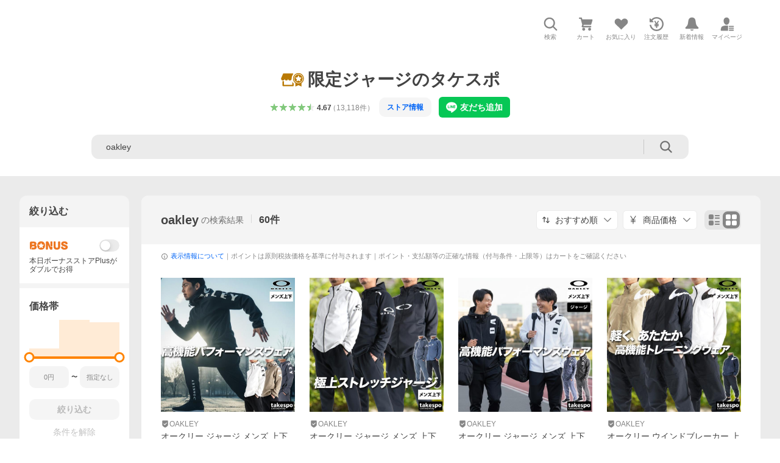

--- FILE ---
content_type: text/html; charset=utf-8
request_url: https://store.shopping.yahoo.co.jp/takespo/search.html?nocache=1&p=oakley
body_size: 79208
content:
<!DOCTYPE html><html lang="ja"><head><meta charSet="utf-8"/><link rel="stylesheet" href="https://s.yimg.jp/images/shp_shared_parts/v2/2.0.229/css/pc/style.css"/><meta name="viewport" content="width=1054"/><meta http-equiv="X-UA-Compatible" content="IE=edge"/><meta name="format-detection" content="telephone=no"/><link rel="stylesheet" href="https://s.yimg.jp/images/shp_shared_parts/v2/2.0.229/css/pc/style.css"/><title>oakley 商品一覧 - 限定ジャージのタケスポ - 売れ筋通販 - Yahoo!ショッピング</title><meta name="description" lang="ja" content="限定ジャージのタケスポの「oakley」を取り扱い中。Yahoo!ショッピングならお買得な人気商品をランキングやクチコミからも探せます。LINEアカウント連携でPayPayポイント毎日5%（上限あり）"/><meta name="keywords" lang="ja" content="通販,通信販売,オンラインショッピング"/><meta name="robots" content="index,follow"/><link href="https://store.shopping.yahoo.co.jp/takespo/search.html?p=oakley" rel="canonical"/><link href="https://store.shopping.yahoo.co.jp/takespo/search.html?p=oakley&amp;page=1" rel="next"/><script>
                (function(g,d,o){
                  g._ltq=g._ltq||[];g._lt=g._lt||function(){g._ltq.push(arguments)};
                  var h=location.protocol==='https:'?'https://d.line-scdn.net':'http://d.line-cdn.net';
                  var s=d.createElement('script');s.async=1;
                  s.src=o||h+'/n/line_tag/public/release/v1/lt.js';
                  var t=d.getElementsByTagName('script')[0];t.parentNode.insertBefore(s,t);
                })(window, document);
                _lt('init', {
                  customerType: 'lap',
                  tagId: '9656521e-1b67-4bb4-8293-ccea7547df0d'
                });
                _lt('send', 'pv', ['9656521e-1b67-4bb4-8293-ccea7547df0d']);
              </script><noscript><img height="1" width="1" style="display:none" src="https://tr.line.me/tag.gif?c_t=lap&amp;t_id=9656521e-1b67-4bb4-8293-ccea7547df0d&amp;e=pv&amp;noscript=1"/></noscript><link rel="preload" href="https://item-shopping.c.yimg.jp/i/j/takespo_foa408209-foa408292?resolution=2x" as="image" fetchpriority="high"/><meta name="next-head-count" content="15"/><script src="https://s.yimg.jp/images/ds/cl/ds-custom-logger-3.0.0.min.js"></script><script async="" src="https://yads.c.yimg.jp/js/yads-async.js"></script><script defer="" src="https://s.yimg.jp/images/shp-delivery/utils/1.1/ptahGlobalCommon.js"></script><script defer="" src="https://s.yimg.jp/images/shp-delivery/utils/1.0/ptahLinkParamsUpdater.js"></script><link rel="preload" href="https://shp-search-fe.west.edge.storage-yahoo.jp/shp-search-fe-dist/v0.0.0_246c9cc1b93b092cdaf3788c176bf6e653f3c983/_next/static/css/pages/_app.css" as="style" crossorigin="anonymous"/><link rel="stylesheet" href="https://shp-search-fe.west.edge.storage-yahoo.jp/shp-search-fe-dist/v0.0.0_246c9cc1b93b092cdaf3788c176bf6e653f3c983/_next/static/css/pages/_app.css" crossorigin="anonymous" data-n-g=""/><link rel="preload" href="https://shp-search-fe.west.edge.storage-yahoo.jp/shp-search-fe-dist/v0.0.0_246c9cc1b93b092cdaf3788c176bf6e653f3c983/_next/static/css/825.css" as="style" crossorigin="anonymous"/><link rel="stylesheet" href="https://shp-search-fe.west.edge.storage-yahoo.jp/shp-search-fe-dist/v0.0.0_246c9cc1b93b092cdaf3788c176bf6e653f3c983/_next/static/css/825.css" crossorigin="anonymous" data-n-p=""/><link rel="preload" href="https://shp-search-fe.west.edge.storage-yahoo.jp/shp-search-fe-dist/v0.0.0_246c9cc1b93b092cdaf3788c176bf6e653f3c983/_next/static/css/pages/searchfront/store/%5Bstoreid%5D/searchPc.css" as="style" crossorigin="anonymous"/><link rel="stylesheet" href="https://shp-search-fe.west.edge.storage-yahoo.jp/shp-search-fe-dist/v0.0.0_246c9cc1b93b092cdaf3788c176bf6e653f3c983/_next/static/css/pages/searchfront/store/%5Bstoreid%5D/searchPc.css" crossorigin="anonymous" data-n-p=""/><noscript data-n-css=""></noscript><script defer="" crossorigin="anonymous" nomodule="" src="https://shp-search-fe.west.edge.storage-yahoo.jp/shp-search-fe-dist/v0.0.0_246c9cc1b93b092cdaf3788c176bf6e653f3c983/_next/static/chunks/polyfills-42372ed130431b0a.js"></script><script src="https://shp-search-fe.west.edge.storage-yahoo.jp/shp-search-fe-dist/v0.0.0_246c9cc1b93b092cdaf3788c176bf6e653f3c983/_next/static/chunks/webpack.js" defer="" crossorigin="anonymous"></script><script src="https://shp-search-fe.west.edge.storage-yahoo.jp/shp-search-fe-dist/v0.0.0_246c9cc1b93b092cdaf3788c176bf6e653f3c983/_next/static/chunks/framework.js" defer="" crossorigin="anonymous"></script><script src="https://shp-search-fe.west.edge.storage-yahoo.jp/shp-search-fe-dist/v0.0.0_246c9cc1b93b092cdaf3788c176bf6e653f3c983/_next/static/chunks/main.js" defer="" crossorigin="anonymous"></script><script src="https://shp-search-fe.west.edge.storage-yahoo.jp/shp-search-fe-dist/v0.0.0_246c9cc1b93b092cdaf3788c176bf6e653f3c983/_next/static/chunks/pages/_app.js" defer="" crossorigin="anonymous"></script><script src="https://shp-search-fe.west.edge.storage-yahoo.jp/shp-search-fe-dist/v0.0.0_246c9cc1b93b092cdaf3788c176bf6e653f3c983/_next/static/chunks/26770aaf.js" defer="" crossorigin="anonymous"></script><script src="https://shp-search-fe.west.edge.storage-yahoo.jp/shp-search-fe-dist/v0.0.0_246c9cc1b93b092cdaf3788c176bf6e653f3c983/_next/static/chunks/186.js" defer="" crossorigin="anonymous"></script><script src="https://shp-search-fe.west.edge.storage-yahoo.jp/shp-search-fe-dist/v0.0.0_246c9cc1b93b092cdaf3788c176bf6e653f3c983/_next/static/chunks/269.js" defer="" crossorigin="anonymous"></script><script src="https://shp-search-fe.west.edge.storage-yahoo.jp/shp-search-fe-dist/v0.0.0_246c9cc1b93b092cdaf3788c176bf6e653f3c983/_next/static/chunks/760.js" defer="" crossorigin="anonymous"></script><script src="https://shp-search-fe.west.edge.storage-yahoo.jp/shp-search-fe-dist/v0.0.0_246c9cc1b93b092cdaf3788c176bf6e653f3c983/_next/static/chunks/52.js" defer="" crossorigin="anonymous"></script><script src="https://shp-search-fe.west.edge.storage-yahoo.jp/shp-search-fe-dist/v0.0.0_246c9cc1b93b092cdaf3788c176bf6e653f3c983/_next/static/chunks/522.js" defer="" crossorigin="anonymous"></script><script src="https://shp-search-fe.west.edge.storage-yahoo.jp/shp-search-fe-dist/v0.0.0_246c9cc1b93b092cdaf3788c176bf6e653f3c983/_next/static/chunks/825.js" defer="" crossorigin="anonymous"></script><script src="https://shp-search-fe.west.edge.storage-yahoo.jp/shp-search-fe-dist/v0.0.0_246c9cc1b93b092cdaf3788c176bf6e653f3c983/_next/static/chunks/924.js" defer="" crossorigin="anonymous"></script><script src="https://shp-search-fe.west.edge.storage-yahoo.jp/shp-search-fe-dist/v0.0.0_246c9cc1b93b092cdaf3788c176bf6e653f3c983/_next/static/chunks/pages/searchfront/store/%5Bstoreid%5D/searchPc.js" defer="" crossorigin="anonymous"></script><script src="https://shp-search-fe.west.edge.storage-yahoo.jp/shp-search-fe-dist/v0.0.0_246c9cc1b93b092cdaf3788c176bf6e653f3c983/_next/static/v0.0.0_246c9cc1b93b092cdaf3788c176bf6e653f3c983/_buildManifest.js" defer="" crossorigin="anonymous"></script><script src="https://shp-search-fe.west.edge.storage-yahoo.jp/shp-search-fe-dist/v0.0.0_246c9cc1b93b092cdaf3788c176bf6e653f3c983/_next/static/v0.0.0_246c9cc1b93b092cdaf3788c176bf6e653f3c983/_ssgManifest.js" defer="" crossorigin="anonymous"></script></head><body><noscript><iframe src="https://www.googletagmanager.com/ns.html?id=GTM-PWD7BRB8" height="0" width="0" style="display:none;visibility:hidden"></iframe></noscript><div id="wrapper"><div id="__next"><div class="PageFrame search_SearchTemplate__knNni"><header class="PageFrame__header search_SearchTemplate__header__j1_V6"><div class="CenteredContainer"><div><shp-masthead ssr="true"><div><div class="front-delivery-display" data-ui-library-version="2.0.230" style="display:none"><link rel="stylesheet" href="https://s.yimg.jp/images/shp_shared_parts/v2/2.0.230/css/__scoped__/_frontDelivery/pc/style.css"/><div class="MastheadBeta____20230 front-delivery-reset____20230 ptahV2Masthead"><div class="MastheadBeta__banner____20230" id="shp_prmb" data-prmb-root="true"><div id="PRMB"></div></div><div class="MastheadBeta__body____20230" id="msthd"><div class="MastheadBeta__logo____20230"><a href="https://shopping.yahoo.co.jp/" class="MastheadBeta__logoLink____20230" data-cl-params="_cl_link:logo;_cl_position:0"><img src="https://s.yimg.jp/c/logo/f/2.0/shopping_r_34_2x.png" alt="Yahoo!ショッピング" width="238" height="34" class="ServiceLogo____20230 ServiceLogo--shopping____20230"/></a></div><div class="MastheadBeta__mainBox____20230"><p>IDでもっと便利に<a href="https://account.edit.yahoo.co.jp/registration?.src=shp&amp;.done=https%3A%2F%2Fstore.shopping.yahoo.co.jp%2Ftakespo%2Fsearch.html%3Fp%3Doakley" rel="nofollow" data-cl-params="_cl_link:account;_cl_position:1"><em>新規取得</em></a></p><p><a href="https://login.yahoo.co.jp/config/login?.src=shp&amp;.intl=jp&amp;.done=https%3A%2F%2Fstore.shopping.yahoo.co.jp%2Ftakespo%2Fsearch.html%3Fp%3Doakley" rel="nofollow" data-cl-params="_cl_link:account;_cl_position:2"><em>ログイン</em></a></p></div><div class="MastheadBeta__linkBox____20230"><ul class="MastheadBeta__links____20230"><li class="MastheadBeta__link____20230 MastheadBeta__link--emphasis____20230"><a href="https://www.yahoo.co.jp/" data-cl-params="_cl_link:common;_cl_position:0">Yahoo! JAPAN</a></li><li class="MastheadBeta__link____20230"><a href="https://business-ec.yahoo.co.jp/shopping/" data-cl-params="_cl_link:common;_cl_position:1">無料でお店を開こう！</a></li><li class="MastheadBeta__link____20230"><a href="https://support.yahoo-net.jp/PccShopping/s/" data-cl-params="_cl_link:common;_cl_position:2">ヘルプ</a></li></ul></div></div></div></div><div><div class="emg" data-emg="emg"><div class="emg3" data-emg="emg3"></div><div class="emg2" data-emg="emg2"></div><div class="emg1" data-emg="emg1"></div></div></div></div></shp-masthead></div><shp-emg></shp-emg><noscript class="JsOffAlert search_SearchTemplate__jsOffAlert__XrCtw"><div class="JsOffAlert__body"><p class="JsOffAlert__title"><span class="JsOffAlert__titleIcon"><svg width="48" height="48" viewBox="0 0 48 48" aria-hidden="true" class="Symbol"><path fill-rule="evenodd" clip-rule="evenodd" d="M20.4818 42.2428a2.0002 2.0002 0 0 0 1.857 1.2572h2.9844a2.4999 2.4999 0 0 0 2.3212-1.5716l1.2924-3.2312a15.3906 15.3906 0 0 0 1.9641-.8144l3.5111 1.5047a2 2 0 0 0 2.202-.4241l2.3497-2.3497a2 2 0 0 0 .424-2.2021l-1.5047-3.5109c.3144-.6314.587-1.2872.8142-1.9639l3.5455-1.4181a2 2 0 0 0 1.2573-1.857v-3.3229a2.0002 2.0002 0 0 0-1.2572-1.857l-3.5455-1.4183a15.3993 15.3993 0 0 0-.8144-1.9643l1.5046-3.5106a2.0001 2.0001 0 0 0-.424-2.2021l-2.3497-2.3497a2.0001 2.0001 0 0 0-2.2021-.424l-3.5107 1.5044a15.4008 15.4008 0 0 0-1.9642-.8144l-1.4181-3.5455A2 2 0 0 0 25.6617 4.5h-3.3229a2.0001 2.0001 0 0 0-1.857 1.2572l-1.4183 3.5455c-.6768.2272-1.3328.4999-1.9643.8144l-3.5106-1.5046a2 2 0 0 0-2.2021.424l-2.3497 2.3497a2.0001 2.0001 0 0 0-.424 2.2021l1.5044 3.5107a15.401 15.401 0 0 0-.8145 1.9645l-3.5455 1.4183A2.0001 2.0001 0 0 0 4.5 22.3388v3.3229a2 2 0 0 0 1.2573 1.857l3.5455 1.4181c.2272.6768.4999 1.3327.8144 1.9641L8.6125 34.412a2 2 0 0 0 .4241 2.202l2.3497 2.3497a2 2 0 0 0 2.2021.424l3.5109-1.5047a15.412 15.412 0 0 0 1.9642.8143l1.4183 3.5455ZM16.5 24c0-4.1421 3.3579-7.5 7.5-7.5s7.5 3.3579 7.5 7.5-3.3579 7.5-7.5 7.5-7.5-3.3579-7.5-7.5Z"></path></svg></span><span class="JsOffAlert__titleText">JavaScriptが無効です</span></p><p class="JsOffAlert__help">ブラウザの設定で有効にしてください（<a href="https://support.yahoo-net.jp/noscript">設定方法</a>）</p></div></noscript><div class="search_SearchTemplate__crmRibbon__y46Sz"><shp-crm-coupon ssr="true"><div><div class="front-delivery-display" data-ui-library-version="2.0.230" style="display:none"><link rel="stylesheet" href="https://s.yimg.jp/images/shp_shared_parts/v2/2.0.230/css/__scoped__/_frontDelivery/pc/style.css"/><div id="crmcp" class="CrmRibbon____20230 front-delivery-reset____20230 ptahV2CrmCoupon"><div class="CrmRibbon__inner____20230"><p class="CrmRibbon__text____20230"><span class="LineClamp____20230" style="-webkit-line-clamp:1">アプリで使える最大半額クーポン配布中！　アプリ初回限定　ログインして確認</span></p><p class="CrmRibbon__note____20230">※利用条件あり</p><p class="CrmRibbon__button____20230"><a href="https://shopping.yahoo.co.jp/promotion/coupon/limited/debut_app/?sc_i=shp_crm_notice_CRMPLUS-E-2025-043819" class="CrmRibbon__buttonLink____20230" rel="nofollow" data-cl-params="_cl_link:cpdetail;_cl_position:0;crmpid:174839;crmppid:174839|WEB_SHP_SEARCH_PC_1;crmpbid:174839|174839_CTRL;crmpsid:174839|JSON_PC_OBTAINEDHEADER_1;crmlgcid:0"><span class="CrmRibbon__buttonInner____20230"><span class="CrmRibbon__buttonText____20230">詳細はこちら</span><svg width="20" height="48" viewBox="0 0 20 48" aria-hidden="true" class="Symbol____20230 CrmRibbon__buttonIcon____20230"><path fill-rule="evenodd" clip-rule="evenodd" d="M19.417 22.5815 3.4136 6.5836c-.778-.7781-2.052-.7781-2.83 0-.7781.7782-.7781 2.0515 0 2.8287L15.1758 24 .5835 38.5874c-.778.7782-.778 2.0515 0 2.8297.778.7772 2.052.7772 2.83 0L19.417 25.4192c.39-.3901.584-.9052.583-1.4193.001-.5142-.193-1.0283-.583-1.4184Z"></path></svg></span></a></p></div></div></div></div></shp-crm-coupon></div><div class="SearchHeader search_SearchTemplate__searchHeader__va2Ou"><div data-search-header-main="true" class="SearchHeader__main SearchHeader__main--defaultSearchBoxHidden"><div class="SearchHeader__item"><div class="SearchHeader__searchBoxWrapper SearchHeader__searchBoxWrapper--hidden"><div class="SearchBox suggest_target_modules"><form id="h_srch" class="SearchBox__form" role="search" action="https://shopping.yahoo.co.jp/search"><div class="SearchBox__main SearchBox__main--gray"><input type="search" placeholder="何をお探しですか？" name="p" autoComplete="off" aria-label="検索キーワード" class="SearchBox__inputField" value=""/><div class="SearchBox__optionTriggerWrapper"><button type="button" class="Button Button--blackTransparent SearchBox__optionTrigger" data-cl-params="_cl_link:srchcond;_cl_position:0"><span><span class="SearchBox__optionButton"><svg width="48" height="48" viewBox="0 0 48 48" aria-hidden="true" class="Symbol SearchBox__optionIcon"><path fill-rule="evenodd" clip-rule="evenodd" d="M36 22H26V12c0-1.104-.896-2-2-2s-2 .896-2 2v10H12c-1.104 0-2 .896-2 2s.896 2 2 2h10v10c0 1.104.896 2 2 2s2-.896 2-2V26h10c1.104 0 2-.896 2-2s-.896-2-2-2Z"></path></svg><span class="SearchBox__optionText">こだわり条件</span></span></span></button></div><div class="SearchBox__submitButtonWrapper"><button type="submit" class="Button Button--blackTransparent SearchBox__submitButton" data-cl-params="_cl_link:srchbtn;_cl_position:0;_cl_index:1"><span><svg width="48" height="48" viewBox="0 0 48 48" role="img" aria-label="検索する" class="Symbol SearchBox__searchIcon"><path fill-rule="evenodd" clip-rule="evenodd" d="M21 32c-6.075 0-11-4.925-11-11s4.925-11 11-11 11 4.925 11 11-4.925 11-11 11Zm20.414 6.586-8.499-8.499C34.842 27.563 36 24.421 36 21c0-8.284-6.716-15-15-15-8.284 0-15 6.716-15 15 0 8.284 6.716 15 15 15 3.42 0 6.563-1.157 9.086-3.085l8.5 8.499c.781.781 2.047.781 2.828 0 .781-.781.781-2.047 0-2.828Z"></path></svg></span></button></div></div><input type="hidden" name="first" value="1"/><input type="hidden" name="ss_first" value="1"/><input type="hidden" name="ts" value="1769454943"/><input type="hidden" name="mcr" value="58630267e709327efef737c864d26dc4"/><input type="hidden" name="sc_i" value="shopping-pc-web-result-storesch-h_srch-srchbtn-sgstfrom-result-storesch-h_srch-srchbox"/><input type="hidden" name="sretry" value="1"/></form></div></div><ul id="h_nav" class="SearchHeader__nav target_modules"><li class="SearchHeader__navItem"><button type="button" class="SearchHeader__navItemInner"><svg width="48" height="48" viewBox="0 0 48 48" aria-hidden="true" class="Symbol SearchHeader__navItemIcon"><path fill-rule="evenodd" clip-rule="evenodd" d="M21 32c-6.075 0-11-4.925-11-11s4.925-11 11-11 11 4.925 11 11-4.925 11-11 11Zm20.414 6.586-8.499-8.499C34.842 27.563 36 24.421 36 21c0-8.284-6.716-15-15-15-8.284 0-15 6.716-15 15 0 8.284 6.716 15 15 15 3.42 0 6.563-1.157 9.086-3.085l8.5 8.499c.781.781 2.047.781 2.828 0 .781-.781.781-2.047 0-2.828Z"></path></svg><span class="SearchHeader__navItemText">検索</span></button></li><li class="SearchHeader__navItem"><a href="https://order.shopping.yahoo.co.jp/cgi-bin/cart-form?sc_i=shopping-pc-web-result-storesch-h_nav-cart" class="SearchHeader__navItemInner" rel="nofollow" aria-label="カート" data-cl-params="_cl_link:cart;_cl_position:0"><svg width="48" height="48" viewBox="0 0 48 48" aria-hidden="true" class="Symbol SearchHeader__navItemIcon"><path d="M7 6c-1.1046 0-2 .8954-2 2s.8954 2 2 2h2.7944l4.1232 15.3879c.0161.0602.0348.119.0559.1763l-1.3888 4.5425c-.2002.6549-.0478 1.3334.3486 1.8316C13.2695 32.57 13.9345 33 14.7 33h22c1.1046 0 2-.8954 2-2s-.8954-2-2-2H17.1059l.9172-3H36.7c1.0541 0 1.9178-.8155 1.9945-1.85a2.5028 2.5028 0 0 0 .0155-.0486l3.216-10.5193c.323-1.0563-.2715-2.1744-1.3278-2.4974A1.9963 1.9963 0 0 0 39.9005 11H14.2034l-.8221-3.0682a2.01 2.01 0 0 0-.1217-.3337C13.0736 6.6861 12.2669 6 11.3 6H7ZM18 42c2.2091 0 4-1.7909 4-4 0-2.2091-1.7909-4-4-4-2.2091 0-4 1.7909-4 4 0 2.2091 1.7909 4 4 4ZM38 38c0 2.2091-1.7909 4-4 4-2.2091 0-4-1.7909-4-4 0-2.2091 1.7909-4 4-4 2.2091 0 4 1.7909 4 4Z"></path></svg><span aria-hidden="true" class="SearchHeader__navItemText">カート</span></a></li><li class="SearchHeader__navItem"><a href="https://shopping.yahoo.co.jp/my/wishlist/item?sc_i=shopping-pc-web-result-storesch-h_nav-fav" class="SearchHeader__navItemInner" rel="nofollow" data-cl-params="_cl_link:fav;_cl_position:0"><svg width="48" height="48" viewBox="0 0 48 48" aria-hidden="true" class="Symbol SearchHeader__navItemIcon"><path fill-rule="evenodd" clip-rule="evenodd" d="M39.4013 11.5708c-3.465-3.428-9.084-3.428-12.55 0l-2.851 2.82-2.852-2.82c-3.465-3.428-9.084-3.428-12.55 0-3.465 3.425-3.465 8.981 0 12.407l2.853 2.821-.001.001 12.195 12.055c.195.194.514.194.71 0l1.04-1.029c.001 0 .001 0 .001-.001l11.153-11.025-.001-.001 2.853-2.821c3.465-3.426 3.465-8.982 0-12.407Z"></path></svg><span class="SearchHeader__navItemText">お気に入り</span></a></li><li class="SearchHeader__navItem"><a href="https://odhistory.shopping.yahoo.co.jp/cgi-bin/history-list?sc_i=shopping-pc-web-result-storesch-h_nav-ordhist" class="SearchHeader__navItemInner" rel="nofollow" data-cl-params="_cl_link:ordhist;_cl_position:0"><svg width="48" height="48" viewBox="0 0 48 48" aria-hidden="true" class="Symbol SearchHeader__navItemIcon"><path d="M9.1322 26C10.11 33.3387 16.3938 39 24 39c8.2843 0 15-6.7157 15-15S32.2843 9 24 9c-4.6514 0-8.8083 2.1171-11.5596 5.4404l2.8525 2.8525c.63.63.1838 1.7071-.7071 1.7071H6c-.5523 0-1-.4477-1-1V9.4142c0-.8909 1.0771-1.337 1.7071-.707l2.895 2.8948C13.0862 7.5593 18.2442 5 24 5c10.4934 0 19 8.5066 19 19s-8.5066 19-19 19c-9.8179 0-17.8966-7.4467-18.896-17h4.0282Z"></path><path d="M29.8653 17.1217c.3174-.6951.0599-1.5306-.6153-1.9205-.7174-.4142-1.6348-.1684-2.049.5491l-3.2012 5.5437-3.2008-5.5437-.0781-.1217c-.4433-.6224-1.2957-.8172-1.9709-.4274-.7174.4142-.9632 1.3316-.549 2.0491L21.5208 23h-1.9537C18.7015 23 18 23.6715 18 24.5s.7015 1.5 1.5671 1.5h2.9327v1h-2.9327C18.7015 27 18 27.6715 18 28.5s.7015 1.5 1.5671 1.5h2.9327l.0002 3.5c0 .829.671 1.5 1.5 1.5s1.5-.671 1.5-1.5l-.0002-3.5h2.9333c.8655 0 1.567-.6715 1.567-1.5s-.7015-1.5-1.567-1.5h-2.9333v-1h2.9333c.8655 0 1.567-.6715 1.567-1.5s-.7015-1.5-1.567-1.5h-1.9543l3.3202-5.7497.0663-.1286Z"></path></svg><span class="SearchHeader__navItemText">注文履歴</span></a></li><li class="SearchHeader__navItem"><a href="https://shopping.yahoo.co.jp/my/new" class="SearchHeader__navItemInner" rel="nofollow" aria-label="新着情報"><svg width="48" height="48" viewBox="0 0 48 48" aria-hidden="true" class="Symbol SearchHeader__navItemIcon"><path d="m40.7925 32.314.1401.1172c1.453 1.218 1.25 2.751.413 3.745-.838.993-2.35.824-2.35.824H9.0046s-1.512.169-2.35-.824c-.837-.994-1.04-2.527.413-3.745l.14-.1172c1.45-1.2123 3.5398-2.9597 5.219-7.2088.691-1.7477.9939-4.1123 1.3039-6.5333.4685-3.6573.9534-7.4435 2.8181-9.4267 3.217-3.42 7.451-3.14 7.451-3.14s4.235-.28 7.452 3.14c1.8646 1.9832 2.3495 5.7694 2.818 9.4267.3101 2.421.6129 4.7856 1.304 6.5333 1.6791 4.2491 3.7689 5.9965 5.2189 7.2088ZM23.9999 42.005c-2.052 0-3.81-1.237-4.581-3.005h9.162c-.77 1.768-2.529 3.005-4.581 3.005Z"></path></svg><span aria-hidden="true" class="SearchHeader__navItemText">新着情報</span></a></li><li class="SearchHeader__navItem"><a href="https://shopping.yahoo.co.jp/my?sc_i=shopping-pc-web-result-storesch-h_nav-myshp" class="SearchHeader__navItemInner" rel="nofollow" data-cl-params="_cl_link:myshp;_cl_position:0"><svg width="48" height="48" viewBox="0 0 48 48" aria-hidden="true" class="Symbol SearchHeader__navItemIcon"><path fill-rule="evenodd" clip-rule="evenodd" d="M21.9997 28.0001a39.938 39.938 0 0 1 4.001.2042L26.0001 42l-18.9944.0001c-.593 0-1.058-.527-1.001-1.144l.0516-.5166c.0098-.0923.0203-.1875.0314-.2853l.075-.6171c.014-.1075.0286-.2172.044-.3289l.1021-.691c.3915-2.486 1.1519-5.6067 2.593-7.0861 2.186-2.2467 7.135-3.0716 11.0379-3.2761l.7187-.0313.6885-.0179c.2239-.0039.4418-.0057.6528-.0057ZM40.5001 39c.8285 0 1.5.6716 1.5 1.5s-.6715 1.5-1.5 1.5h-11c-.8284 0-1.5-.6716-1.5-1.5s.6716-1.5 1.5-1.5h11Zm0-5c.8285 0 1.5.6716 1.5 1.5s-.6715 1.5-1.5 1.5h-11c-.8284 0-1.5-.6716-1.5-1.5s.6716-1.5 1.5-1.5h11Zm0-5c.8285 0 1.5.6716 1.5 1.5s-.6715 1.5-1.5 1.5h-11c-.8284 0-1.5-.6716-1.5-1.5s.6716-1.5 1.5-1.5h11Zm-18.5-23c4.418 0 8 3.996 8 8.918 0 4.922-2.864 11.082-8 11.082-5.226 0-8-6.16-8-11.082 0-4.922 3.581-8.918 8-8.918Z"></path></svg><span class="SearchHeader__navItemText">マイページ</span></a></li></ul></div></div></div><div id="strh" class="target_modules search_SearchTemplate__storeGlobalNavigation__M2sCy"><a href="https://store.shopping.yahoo.co.jp/takespo/" class="StoreGlobalNavigation_StoreGlobalNavigation__title___Z5nK" data-cl-params="_cl_link:strlg;_cl_position:0"><svg width="73" height="48" viewBox="0 0 73 48" role="img" aria-label="優良ストア（ゴールド）：" class="Symbol StoreIcon_StoreIcon--gold__eGPlZ StoreGlobalNavigation_StoreGlobalNavigation__storeIcon__Io6hC"><path d="M53.5 5C62.0604 5 69 11.9799 69 20.5898c0 5.3583-2.6878 10.0856-6.7812 12.8916V43L53.5 39.1025 44.7812 43v-9.5186C40.6878 30.6754 38 25.9481 38 20.5898 38 11.9799 44.9396 5 53.5 5ZM12 38h24v-8.7627a19.6462 19.6462 0 0 0 4 5.4873V40c0 1.0543-.8158 1.9177-1.8506 1.9941L38 42H10c-1.1046 0-2-.8954-2-2V28h4v10ZM53.5 7.4355c-7.2228 0-13.0781 5.8897-13.0781 13.1543 0 7.2647 5.8553 13.1534 13.0781 13.1534 7.2228 0 13.0781-5.8887 13.0781-13.1534 0-7.2646-5.8553-13.1543-13.0781-13.1543Zm0 1.462c6.4203 0 11.625 5.2349 11.625 11.6923-.0001 6.4575-5.2047 11.6924-11.625 11.6924s-11.6249-5.2349-11.625-11.6924c0-6.4574 5.2047-11.6923 11.625-11.6923Zm-2.8428 8.2099-6.3603.9238 4.6025 4.4952-1.0869 6.3457 5.6855-2.9991 5.6895 2.9991-1.0869-6.3457 4.6025-4.4952-6.3603-.9238-2.8448-5.7744-2.8408 5.7744ZM38.7578 7.7656C35.7917 11.205 34 15.6914 34 20.5898c0 .2811.0069.5607.0186.8389A5.065 5.065 0 0 1 34 21c0 2.7614-2.2386 5-5 5s-5-2.2386-5-5c0 2.7614-2.2386 5-5 5s-5-2.2386-5-5c0 2.7614-2.2386 5-5 5s-5-2.2386-5-5a4.982 4.982 0 0 1 .419-2.0029L10 6h28l.7578 1.7656Z"></path></svg><h1 class="StoreGlobalNavigation_StoreGlobalNavigation__storeName__SDZ1O">限定ジャージのタケスポ</h1></a><div class="StoreGlobalNavigation_StoreGlobalNavigation__description__tD0Ft"><a href="https://shopping.yahoo.co.jp/store_rating/takespo/store/review/" data-cl-params="_cl_link:storerat;_cl_position:0"><span class="Review Review--store"><span class="Review__stars" role="img" aria-label="5点中4.67点の評価"><span class="Review__starWrapper"><span class="Review__star Review__star--colored"><svg width="48" height="48" viewBox="0 0 48 48" aria-hidden="true" class="Symbol"><path fill-rule="evenodd" clip-rule="evenodd" d="M34.655 42.5567 24 34.8537l-10.655 7.703c-.183.133-.398.199-.613.199-.217 0-.436-.068-.62-.205a1.0627 1.0627 0 0 1-.377-1.183l4.087-12.582-10.432-8.49c-.346-.283-.478-.794-.33-1.217.148-.422.545-.745.99-.745h12.856l4.103-11.649c.149-.423.546-.685.99-.685.445 0 .842.253.991.675l4.104 11.659H41.95c.445 0 .842.323.9899.745.148.423.0161.914-.3299 1.197l-10.4321 8.501 4.087 12.586c.1411.435-.0109.915-.3769 1.185-.185.137-.403.208-.621.208-.2141 0-.429-.066-.612-.199Z"></path></svg></span></span><span class="Review__starWrapper"><span class="Review__star Review__star--colored"><svg width="48" height="48" viewBox="0 0 48 48" aria-hidden="true" class="Symbol"><path fill-rule="evenodd" clip-rule="evenodd" d="M34.655 42.5567 24 34.8537l-10.655 7.703c-.183.133-.398.199-.613.199-.217 0-.436-.068-.62-.205a1.0627 1.0627 0 0 1-.377-1.183l4.087-12.582-10.432-8.49c-.346-.283-.478-.794-.33-1.217.148-.422.545-.745.99-.745h12.856l4.103-11.649c.149-.423.546-.685.99-.685.445 0 .842.253.991.675l4.104 11.659H41.95c.445 0 .842.323.9899.745.148.423.0161.914-.3299 1.197l-10.4321 8.501 4.087 12.586c.1411.435-.0109.915-.3769 1.185-.185.137-.403.208-.621.208-.2141 0-.429-.066-.612-.199Z"></path></svg></span></span><span class="Review__starWrapper"><span class="Review__star Review__star--colored"><svg width="48" height="48" viewBox="0 0 48 48" aria-hidden="true" class="Symbol"><path fill-rule="evenodd" clip-rule="evenodd" d="M34.655 42.5567 24 34.8537l-10.655 7.703c-.183.133-.398.199-.613.199-.217 0-.436-.068-.62-.205a1.0627 1.0627 0 0 1-.377-1.183l4.087-12.582-10.432-8.49c-.346-.283-.478-.794-.33-1.217.148-.422.545-.745.99-.745h12.856l4.103-11.649c.149-.423.546-.685.99-.685.445 0 .842.253.991.675l4.104 11.659H41.95c.445 0 .842.323.9899.745.148.423.0161.914-.3299 1.197l-10.4321 8.501 4.087 12.586c.1411.435-.0109.915-.3769 1.185-.185.137-.403.208-.621.208-.2141 0-.429-.066-.612-.199Z"></path></svg></span></span><span class="Review__starWrapper"><span class="Review__star Review__star--colored"><svg width="48" height="48" viewBox="0 0 48 48" aria-hidden="true" class="Symbol"><path fill-rule="evenodd" clip-rule="evenodd" d="M34.655 42.5567 24 34.8537l-10.655 7.703c-.183.133-.398.199-.613.199-.217 0-.436-.068-.62-.205a1.0627 1.0627 0 0 1-.377-1.183l4.087-12.582-10.432-8.49c-.346-.283-.478-.794-.33-1.217.148-.422.545-.745.99-.745h12.856l4.103-11.649c.149-.423.546-.685.99-.685.445 0 .842.253.991.675l4.104 11.659H41.95c.445 0 .842.323.9899.745.148.423.0161.914-.3299 1.197l-10.4321 8.501 4.087 12.586c.1411.435-.0109.915-.3769 1.185-.185.137-.403.208-.621.208-.2141 0-.429-.066-.612-.199Z"></path></svg></span></span><span class="Review__starWrapper"><span class="Review__starHalf"><svg width="48" height="48" viewBox="0 0 48 48" aria-hidden="true" class="Symbol"><path fill-rule="evenodd" clip-rule="evenodd" d="M23.9995 6c-.445 0-.841.262-.99.685l-4.104 11.6479H6.0495c-.445 0-.842.324-.989.746-.149.423-.017.934.33 1.216l10.432 8.491-4.088 12.582c-.141.435.011.912.377 1.183a1.0412 1.0412 0 0 0 1.233.006l10.655-7.703V5.9999Z"></path></svg></span><span class="Review__star"><svg width="48" height="48" viewBox="0 0 48 48" aria-hidden="true" class="Symbol"><path fill-rule="evenodd" clip-rule="evenodd" d="M34.655 42.5567 24 34.8537l-10.655 7.703c-.183.133-.398.199-.613.199-.217 0-.436-.068-.62-.205a1.0627 1.0627 0 0 1-.377-1.183l4.087-12.582-10.432-8.49c-.346-.283-.478-.794-.33-1.217.148-.422.545-.745.99-.745h12.856l4.103-11.649c.149-.423.546-.685.99-.685.445 0 .842.253.991.675l4.104 11.659H41.95c.445 0 .842.323.9899.745.148.423.0161.914-.3299 1.197l-10.4321 8.501 4.087 12.586c.1411.435-.0109.915-.3769 1.185-.185.137-.403.208-.621.208-.2141 0-.429-.066-.612-.199Z"></path></svg></span></span></span><span class="Review__average" aria-hidden="true">4.67</span><span class="Review__count Review__count--hasBrackets">（<!-- -->13,118<!-- -->件<!-- -->）</span></span></a><button type="button" class="Button Button--blueTinted StoreInformation_StoreInformation__entryPoint__5H2lv StoreGlobalNavigation_StoreGlobalNavigation__storeInfo__TqtBQ" data-cl-params="_cl_link:strinfo;_cl_position:0"><span>ストア情報</span></button><a href="javascript:void(0);" class="LineButton StoreGlobalNavigation_StoreGlobalNavigation__lineOa__WSfWb" data-cl-params="_cl_link:lfrdbtn;_cl_position:0"><img src="https://s.yimg.jp/images/shp_front/designAssets/relatedBrand/line/elements/symbols/lineBubble.png" alt="LINE" width="18" height="17" class="LineButton__icon"/><span class="LineButton__text">友だち追加</span></a></div></div><div class="StoreSearchBox_StoreSearchBox__TkMH8 search_SearchTemplate__storeSearchBox__iToXL"><div class="SearchBox"><form class="SearchBox__form" role="search" action="https://shopping.yahoo.co.jp/search"><div class="SearchBox__main SearchBox__main--gray"><input type="search" placeholder="限定ジャージのタケスポを検索" name="p" autoComplete="off" aria-label="検索キーワード" class="SearchBox__inputField" value="oakley"/><div class="SearchBox__submitButtonWrapper"><button type="submit" class="Button Button--blackTransparent SearchBox__submitButton"><span><svg width="48" height="48" viewBox="0 0 48 48" role="img" aria-label="検索する" class="Symbol SearchBox__searchIcon"><path fill-rule="evenodd" clip-rule="evenodd" d="M21 32c-6.075 0-11-4.925-11-11s4.925-11 11-11 11 4.925 11 11-4.925 11-11 11Zm20.414 6.586-8.499-8.499C34.842 27.563 36 24.421 36 21c0-8.284-6.716-15-15-15-8.284 0-15 6.716-15 15 0 8.284 6.716 15 15 15 3.42 0 6.563-1.157 9.086-3.085l8.5 8.499c.781.781 2.047.781 2.828 0 .781-.781.781-2.047 0-2.828Z"></path></svg></span></button></div></div><input type="hidden" name="p" value="oakley"/><input type="hidden" name="storeid" value="takespo"/><input type="hidden" name="sc_i" value="shopping-pc-web-result-storesch-stsch-msschbt"/></form></div><div class=""></div></div></div></header><main class="PageFrame__main search_SearchTemplate__main__pVu2r"><div class="CenteredContainer"><div class="search_SearchTemplate__storeAnchor__RX0AC"></div><div class="Column search_SearchTemplate__column__Ns411"><div class="Column__center search_SearchTemplate__columnCenter__frq6T"><div class="search_SearchTemplate__columnCenterItem__xNiUm"><div class="SearchResultsDisplayOptions_SearchResultsDisplayOptions__r4U4I SearchResultsDisplayOptions_SearchResultsDisplayOptions__store__L18w7 search_SearchTemplate__searchResultsDisplayOptions__JzOwy"><div class="SearchResultsDisplayOptions_SearchResultsDisplayOptions__lower__Uks1h"><div class="SearchResultsDisplayOptions_SearchResultsDisplayOptions__columns--left__OssIN"><div class="SearchResultHeader_SearchResultHeader__tP_zh SearchResultHeader_SearchResultHeader--store__atH_O"><h1 id="h1link" class="SearchResultHeader_SearchResultHeader__container__o4cwQ target_modules"><p class="SearchResultHeader_SearchResultHeader__main__GjD3m"><span class="SearchResultHeader_SearchResultHeader__mainTitleText___EBZc LineClamp" style="-webkit-line-clamp:1"><a href="https://store.shopping.yahoo.co.jp/takespo/search.html?p=oakley" class="SearchResultHeader_SearchResultHeader__mainTitleTextItem__e87xK SearchResultHeader_SearchResultHeader__mainTitleTextItem--link__VFmqY" data-cl-params="_cl_module:h1link;_cl_link:que;_cl_position:1;" data-cl-nofollow="on">oakley</a></span><span class="SearchResultHeader_SearchResultHeader__mainTitleSuffix__L7PMG">の検索結果</span><span class="SearchResultHeader_SearchResultHeader__count__Ekypg">60<!-- -->件</span></p></h1></div></div><div class="SearchResultsDisplayOptions_SearchResultsDisplayOptions__columns--right__YaHlc"><div class="SearchResultsDisplayOptions_SearchResultsDisplayOptions__sortItemWrapper__c4m8Z"><div id="sort" class="target_modules"><button data-cl-params="_cl_link:sortbtn;_cl_position:0" class="SearchResultsDisplayOptions_SearchResultsDisplayOptions__sortItemCurrentButton__FeONv"><div class="SearchResultsDisplayOptions_SearchResultsDisplayOptions__sortItemCurrentSortIcon__bUfWe"><svg width="48" height="48" viewBox="0 0 48 48" aria-hidden="true" class="Symbol"><path fill-rule="evenodd" clip-rule="evenodd" d="M16.2772 36.0183c0 1.1324-.8086 1.965-1.9307 1.965s-1.9307-.8326-1.9307-1.965V15.6356l.0991-3.3472-1.8647 2.1982-3.3829 3.547c-.363.3663-.8085.5495-1.3531.5495C4.792 18.5831 4 17.8004 4 16.6514c0-.4996.231-1.0491.594-1.4321l8.3169-8.576c.8086-.866 2.0792-.8494 2.8713 0l8.3168 8.576c.363.383.5941.9325.5941 1.4321 0 1.149-.7921 1.9317-1.9142 1.9317-.5446 0-.9901-.1832-1.3532-.5495l-3.3828-3.547-1.8647-2.1982.099 3.3472v20.3827Zm27.1287-3.2709-8.3168 8.6094c-.8086.8659-2.0792.8493-2.8713 0l-8.3168-8.6094c-.363-.3664-.5941-.9325-.5941-1.4155 0-1.149.8086-1.9483 1.9307-1.9483.5281 0 .9736.1832 1.3367.5662l3.3828 3.547 1.8812 2.1815-.1155-3.3472V11.965c0-1.1324.8086-1.965 1.9307-1.965s1.9472.8326 1.9472 1.965v20.3661l-.1156 3.3472 1.8647-2.1815 3.3829-3.547c.363-.383.8086-.5662 1.3531-.5662 1.1221 0 1.9142.7993 1.9142 1.9483 0 .483-.231 1.0491-.5941 1.4155Z"></path></svg></div><span class="SearchResultsDisplayOptions_SearchResultsDisplayOptions__sortItemCurrentText__j0bIG">おすすめ順</span><span class="SearchResultsDisplayOptions_SearchResultsDisplayOptions__currentArrowIcon__HBhp0"><svg width="48" height="48" viewBox="0 0 48 48" aria-hidden="true" class="Symbol"><path fill-rule="evenodd" clip-rule="evenodd" d="M24 29.1761 9.4123 14.5842c-.7771-.7789-2.0515-.7789-2.8287 0-.7781.778-.7781 2.051 0 2.83l15.998 16.0028c.3901.39.9043.584 1.4184.583.5141.001 1.0283-.193 1.4184-.583l15.998-16.0028c.7781-.779.7781-2.052 0-2.83-.7772-.7789-2.0516-.7789-2.8288 0L24 29.1761Z"></path></svg></span></button></div></div><div id="p_vwtype" class="SearchResultsDisplayOptions_SearchResultsDisplayOptions__priceView__66vBn target_modules"><button data-cl-params="_cl_link:mdl;_cl_position:0" class="SearchResultsDisplayOptions_SearchResultsDisplayOptions__currentButton__PunKH"><div class="SearchResultsDisplayOptions_SearchResultsDisplayOptions__currentYenIcon__UukYj"><svg width="48" height="48" viewBox="0 0 48 48" aria-hidden="true" class="Symbol"><path d="M11.1832 4.2422c.6948-.4512 1.6238-.2538 2.075.441l10.7424 16.5419L34.743 4.6833c.4512-.6948 1.3802-.8922 2.075-.441.6948.4512.8922 1.3801.4411 2.075L26.4251 23H34.5c.8284 0 1.5.6716 1.5 1.5s-.6716 1.5-1.5 1.5h-9v5h9c.8284 0 1.5.6716 1.5 1.5s-.6716 1.5-1.5 1.5h-9v8.5c0 .8284-.6716 1.5-1.5 1.5s-1.5-.6716-1.5-1.5V34h-9c-.8284 0-1.5-.6716-1.5-1.5s.6716-1.5 1.5-1.5h9v-5h-9c-.8284 0-1.5-.6716-1.5-1.5s.6716-1.5 1.5-1.5h8.0761L10.7422 6.3171c-.4512-.6947-.2538-1.6237.441-2.075Z"></path></svg></div><span class="SearchResultsDisplayOptions_SearchResultsDisplayOptions__currentText__3MHxI">商品価格</span><span class="SearchResultsDisplayOptions_SearchResultsDisplayOptions__currentArrowIcon__HBhp0"><svg width="48" height="48" viewBox="0 0 48 48" aria-hidden="true" class="Symbol"><path fill-rule="evenodd" clip-rule="evenodd" d="M24 29.1761 9.4123 14.5842c-.7771-.7789-2.0515-.7789-2.8287 0-.7781.778-.7781 2.051 0 2.83l15.998 16.0028c.3901.39.9043.584 1.4184.583.5141.001 1.0283-.193 1.4184-.583l15.998-16.0028c.7781-.779.7781-2.052 0-2.83-.7772-.7789-2.0516-.7789-2.8288 0L24 29.1761Z"></path></svg></span></button></div><ul id="vwtype" class="SearchResultsDisplayOptions_SearchResultsDisplayOptions__layoutButtons__btVhp target_modules"><li class="SearchResultsDisplayOptions_SearchResultsDisplayOptions__layoutButton__7H7ND"><div></div><a href="javascript:void(0);" data-cl-params="_cl_link:btn;_cl_position:0" data-cl-nofollow="on" rel="nofollow"><span class="SearchResultsDisplayOptions_SearchResultsDisplayOptions__LayoutButtonIconWrapper__4PyxX"><span class="SearchResultsDisplayOptions_SearchResultsDisplayOptions__LayoutButtonIcon__Jnlfy"><svg width="48" height="48" viewBox="0 0 48 48" aria-hidden="true" class="Symbol"><path fill-rule="evenodd" clip-rule="evenodd" d="M10 6h8c2.2091 0 4 1.7909 4 4v8c0 2.2091-1.7909 4-4 4h-8c-2.2091 0-4-1.7909-4-4v-8c0-2.2091 1.7909-4 4-4Zm0 20h8c2.2091 0 4 1.7909 4 4v8c0 2.2091-1.7909 4-4 4h-8c-2.2091 0-4-1.7909-4-4v-8c0-2.2091 1.7909-4 4-4ZM28 8h12c1.1046 0 2 .8954 2 2s-.8954 2-2 2H28c-1.1046 0-2-.8954-2-2s.8954-2 2-2Zm0 8h12c1.1046 0 2 .8954 2 2s-.8954 2-2 2H28c-1.1046 0-2-.8954-2-2s.8954-2 2-2Zm0 12h12c1.1046 0 2 .8954 2 2s-.8954 2-2 2H28c-1.1046 0-2-.8954-2-2s.8954-2 2-2Zm0 8h12c1.1046 0 2 .8954 2 2s-.8954 2-2 2H28c-1.1046 0-2-.8954-2-2s.8954-2 2-2Z"></path></svg></span></span></a></li><li class="SearchResultsDisplayOptions_SearchResultsDisplayOptions__layoutButton__7H7ND"><span class="SearchResultsDisplayOptions_SearchResultsDisplayOptions__displayedLayoutButtonIconWrapper__UQ7pd"><span class="SearchResultsDisplayOptions_SearchResultsDisplayOptions__displayedLayoutButtonIcon__3sNBs"><svg width="48" height="48" viewBox="0 0 48 48" aria-hidden="true" class="Symbol"><path fill-rule="evenodd" clip-rule="evenodd" d="M10 6h8c2.2091 0 4 1.7909 4 4v8c0 2.2091-1.7909 4-4 4h-8c-2.2091 0-4-1.7909-4-4v-8c0-2.2091 1.7909-4 4-4Zm0 20h8c2.2091 0 4 1.7909 4 4v8c0 2.2091-1.7909 4-4 4h-8c-2.2091 0-4-1.7909-4-4v-8c0-2.2091 1.7909-4 4-4ZM30 6h8c2.2091 0 4 1.7909 4 4v8c0 2.2091-1.7909 4-4 4h-8c-2.2091 0-4-1.7909-4-4v-8c0-2.2091 1.7909-4 4-4Zm0 20h8c2.2091 0 4 1.7909 4 4v8c0 2.2091-1.7909 4-4 4h-8c-2.2091 0-4-1.7909-4-4v-8c0-2.2091 1.7909-4 4-4Z"></path></svg></span></span></li></ul></div></div></div><div class="ExplainItem_ExplainItem__ti46T search_SearchTemplate__explainItem___NipU"><svg width="48" height="48" viewBox="0 0 48 48" aria-hidden="true" class="Symbol ExplainItem_ExplainItem__icon__xnj_W"><path d="M24 17c1.104 0 2-.896 2-2s-.896-2-2-2-2 .896-2 2 .896 2 2 2ZM28 32h-2V20.5c0-.276-.224-.5-.5-.5H20c-.552 0-1 .448-1 1s.448 1 1 1h2v10h-2c-.552 0-1 .448-1 1s.448 1 1 1h8c.552 0 1-.448 1-1s-.448-1-1-1Z"></path><path fill-rule="evenodd" clip-rule="evenodd" d="M44 24c0 11.0457-8.9543 20-20 20S4 35.0457 4 24 12.9543 4 24 4s20 8.9543 20 20Zm-4 0c0 8.8366-7.1634 16-16 16S8 32.8366 8 24 15.1634 8 24 8s16 7.1634 16 16Z"></path></svg><div class="ExplainItem_ExplainItem__body__JSfMm"><div class="ExplainItem_ExplainItem__button__ZGOKQ"><button class="InformationModal_InformationModal__openText__4LcQM"><span>表示情報について</span></button></div><span class="ExplainItem_ExplainItem__note___yXFs">｜ポイントは原則税抜価格を基準に付与されます｜ポイント・支払額等の正確な情報（付与条件・上限等）はカートをご確認ください</span></div></div><div class="search_SearchTemplate__items__qkA9O"><div id="searchResults" class="SearchResults_SearchResults__Ljzrd search_SearchTemplate__searchResults__m8XW2"><ul><li class="SearchResults_SearchResults__page__OJhQP undefined" id="searchResults1"><span class="SearchResults_SearchResults__target___jT84" id="SearchResultsPage1"></span><span></span><div data-result-type="items" class="SearchResult_SearchResult__eA71H searchResult_1_1 SearchResults_SearchResults__searchResult__EyO_0 SearchResults_SearchResults__searchResult--grid__2bUkA"><div class="SearchResult_SearchResultItem__mJ7vY"><div class="SearchResult_SearchResultItem__image__pQkVx"><p id="i_shsrg1" class="ItemImageLink_SearchResultItemImageLink__8_m6n"><a target="_blank" class="ItemImageLink_SearchResultItemImageLink__link__Edz0t" href="https://store.shopping.yahoo.co.jp/takespo/foa408209-foa408292.html" data-cl-params="_cl_vmodule:v_shsrg;_cl_link:img;_cl_position:1;pg:1;ctlg_id:undefined" data-beacon="_cl_module:rsltlst;_cl_link:img;_cl_position:1;pg:1;is_fnrw:0;catid:3220;targurl:store.shopping.yahoo.co.jp/takespo/foa408209-foa408292.html;rates:1;pr_rate:1;pr_srate:1;mlrf:;sub_sm:;rel:0.0448351725935936;ft_uuid:null;o_prc:17589;prc:17589;s_prc:0;apld_prc:17589;f_prc:27060;p_prc:17588;pnt:5;point:805;jan:null;pcid:3218;itmlabel:ord;is_cp2:0;cid:takespo;str_rate:4.67;str_rct:13118;str_type:full-b;gdstrlb:2;vipstamp:0;rvw_rate:4.33;rvw_cnt:3;disrte:35;p_disrte:35;itm_uuid:takespo_FOA408209-FOA408292;pid:takespo_foa408209-foa408292;tname:オークリー ジャージ メンズ 上下 ブランド セットアップ OAKLEY FOA408209 送料無料 3ds SALE セール;itemcode:foa408209-foa408292;storeid:takespo;shipment:1;variaimg:1;linenum:1;quickdel:1;gooddeli:2;skuid:;sku_pos:;spc_bst:0;ctlg_id:;isbroff:1;subsc:0;unit_prc:0;itmmov:0;receive:0;certgour:0;lmtdgour:0;genai:1;is_bht:0;is_view:0" rel=""><span class="ItemImageLink_SearchResultItemImageLink__imageWrapper__FSgdy"><img alt="オークリー ジャージ メンズ 上下 ブランド セットアップ OAKLEY FOA408209 送料無..." fetchpriority="high" loading="eager" width="200" height="200" decoding="async" data-nimg="1" class="ItemImageLink_SearchResultItemImageLink__imageSource__RDUwW" style="color:transparent" src="https://item-shopping.c.yimg.jp/i/j/takespo_foa408209-foa408292?resolution=2x"/></span></a></p><div class="ItemQuickView_SearchResultItemQuickView__2OQFK SearchResult_SearchResultItem__quickView__gbduY"><p id="quickView_1010"><button class="ItemQuickView_SearchResultItemQuickView__button___QRE_" data-quick-view-beacon="_cl_module:rsltlst;_cl_link:qv_btn;_cl_position:1;storeid:takespo;itemcode:takespo_foa408209-foa408292;pcid:3218"><span class="ItemQuickView_SearchResultItemQuickView__buttonIcon__ASayf" aria-label="簡易商品詳細"><svg width="48" height="48" viewBox="0 0 48 48" aria-hidden="true" class="Symbol"><path fill-rule="evenodd" clip-rule="evenodd" d="m17.5165 30.4211.0624.0624c.5858.5858.5858 1.5355 0 2.1213L11.272 38.911l4.5518.0007c.8284 0 1.5.6716 1.5 1.5V40.5c0 .8284-.6716 1.5-1.5 1.5H7.5c-.8284 0-1.5-.6716-1.5-1.5v-8.3238c0-.8284.6716-1.5 1.5-1.5h.0883c.8284 0 1.5.6716 1.5 1.5L9.088 36.727l6.3072-6.3059c.5858-.5858 1.5355-.5858 2.1213 0Zm12.967 0-.0624.0624c-.5858.5858-.5858 1.5355 0 2.1213l6.3069 6.3062-4.5518.0007c-.8284 0-1.5.6716-1.5 1.5V40.5c0 .8284.6716 1.5 1.5 1.5H40.5c.8284 0 1.5-.6716 1.5-1.5v-8.3238c0-.8284-.6716-1.5-1.5-1.5h-.0883c-.8284 0-1.5.6716-1.5 1.5l.0003 4.5508-6.3072-6.3059c-.5858-.5858-1.5355-.5858-2.1213 0Zm-12.967-12.8422.0624-.0624c.5858-.5858.5858-1.5355 0-2.1213L11.272 9.089l4.5518-.0007c.8284 0 1.5-.6716 1.5-1.5V7.5c0-.8284-.6716-1.5-1.5-1.5H7.5C6.6716 6 6 6.6716 6 7.5v8.3238c0 .8284.6716 1.5 1.5 1.5h.0883c.8284 0 1.5-.6716 1.5-1.5L9.088 11.273l6.3072 6.3059c.5858.5858 1.5355.5858 2.1213 0Zm12.967 0-.0624-.0624c-.5858-.5858-.5858-1.5355 0-2.1213L36.728 9.089l-4.5518-.0007c-.8284 0-1.5-.6716-1.5-1.5V7.5c0-.8284.6716-1.5 1.5-1.5H40.5c.8284 0 1.5.6716 1.5 1.5v8.3238c0 .8284-.6716 1.5-1.5 1.5h-.0883c-.8284 0-1.5-.6716-1.5-1.5l.0003-4.5508-6.3072 6.3059c-.5858.5858-1.5355.5858-2.1213 0Z"></path></svg></span></button></p></div></div><div class="SearchResult_SearchResultItem__contents__WO5EH"><p class="ItemBrand_SearchResultItemBrand__kAW_y SearchResult_SearchResultItem__brand__KtcXO SearchResult_SearchResultItem__brand--noMargin__zlXIU"><svg width="48" height="48" viewBox="0 0 48 48" role="img" aria-label="正規品" class="Symbol ItemBrand_SearchResultItemBrand__icon__ARn3r"><path fill-rule="evenodd" clip-rule="evenodd" d="M11.9988 4h24.0024C38.2106 4 40 5.7904 40 7.9908v22.4248c0 3.9605-5.2346 7.5212-10.1786 10.8843l-.1882.128c-4.9984 3.3907-5.8681 3.4307-10.9765.11C13.5383 38.2172 8 34.4764 8 30.3956V7.9908C8 5.7904 9.7894 4 11.9988 4Zm11.5263 25.3153 9.727-9.732.01.01c.7798-.7802.7798-2.0504 0-2.8306-.7798-.7802-2.0494-.7802-2.8291 0l-8.6473 8.6518-3.5589-3.5607c-.7798-.7802-2.0494-.7802-2.8291 0-.7798.7801-.7798 2.0504 0 2.8306l4.6285 4.6309c1.2596 1.2703 2.2094 1.2903 3.4989 0Z"></path></svg><span class="ItemBrand_SearchResultItemBrand__text__YpTUv LineClamp" style="-webkit-line-clamp:1"><a href="javascript:void(0);" data-beacon="_cl_module:rsltlst;_cl_link:brr;_cl_position:1;pg:1;is_fnrw:0;brandid:483" class="ItemBrand_SearchResultItemBrand__link__fvmkB">OAKLEY</a></span></p><a target="_blank" class="SearchResult_SearchResultItem__detailLink__G4Top" href="https://store.shopping.yahoo.co.jp/takespo/foa408209-foa408292.html" data-cl-params="_cl_vmodule:v_shsrg;_cl_link:title;_cl_position:1;pg:1;ctlg_id:undefined" data-beacon="_cl_module:rsltlst;_cl_link:title;_cl_position:1;pg:1;is_fnrw:0;catid:3220;targurl:store.shopping.yahoo.co.jp/takespo/foa408209-foa408292.html;rates:1;pr_rate:1;pr_srate:1;mlrf:;sub_sm:;rel:0.0448351725935936;ft_uuid:null;o_prc:17589;prc:17589;s_prc:0;apld_prc:17589;f_prc:27060;p_prc:17588;pnt:5;point:805;jan:null;pcid:3218;itmlabel:ord;is_cp2:0;cid:takespo;str_rate:4.67;str_rct:13118;str_type:full-b;gdstrlb:2;vipstamp:0;rvw_rate:4.33;rvw_cnt:3;disrte:35;p_disrte:35;itm_uuid:takespo_FOA408209-FOA408292;pid:takespo_foa408209-foa408292;tname:オークリー ジャージ メンズ 上下 ブランド セットアップ OAKLEY FOA408209 送料無料 3ds SALE セール;itemcode:foa408209-foa408292;storeid:takespo;shipment:1;variaimg:1;linenum:1;quickdel:1;gooddeli:2;skuid:;sku_pos:;spc_bst:0;ctlg_id:;isbroff:1;subsc:0;unit_prc:0;itmmov:0;receive:0;certgour:0;lmtdgour:0;genai:1;is_bht:0;is_view:0" rel=""><span class="ItemTitle_SearchResultItemTitle__fy4bB LineClamp" style="-webkit-line-clamp:2">オークリー ジャージ メンズ 上下 ブランド セットアップ OAKLEY FOA408209 送料無料 3ds SALE セール</span></a><div class="ItemPrice_SearchResultItemPrice__ff6FN SearchResult_SearchResultItem__price__Q6Gyr"><div class="ItemPrice_SearchResultItemPrice__discountRow__Dm95u"><span class="Label Label--red ItemPrice_SearchResultItemPrice__discountRow__label__WQbhK">おトク</span><span class="ItemPrice_SearchResultItemPrice__discountRow__text__oo_bc">35<!-- -->%OFF価格</span></div><p class="ItemPrice_SearchResultItemPrice__valueRow__G_aze"><span class="ItemPrice_SearchResultItemPrice__value__3zAOJ">17,589</span><span class="ItemPrice_SearchResultItemPrice__unit__1CMnV">円</span></p></div><div class="ItemPointModal_SearchResultItemPointModal__B7_AJ SearchResult_SearchResultItem__point__LzV7E"><button class="ItemPointModal_SearchResultItemPointModal__B7_AJ" data-beacon="_cl_module:rsltlst;_cl_link:pntdtl;_cl_position:1;pg:1;is_fnrw:0"><p class="ItemPointModal_SearchResultItemPointModal__pointTextWrapper__cwb4k"><span class="ItemPointModal_SearchResultItemPointModal__pointText__Ms4iY"><span class="ServiceIcon ServiceIcon--paypaySpace ItemPointModal_SearchResultItemPointModal__icon__e4nRH ItemPointModal_SearchResultItemPointModal__icon--payPay__v9ud1"></span><span class="ItemPointModal_SearchResultItemPointModal__paypay__vBPWF">5<!-- -->%</span><span class="ItemPointModal_SearchResultItemPointModal__itemBlock__aVH_b"><svg width="48" height="48" viewBox="0 0 48 48" aria-hidden="true" class="Symbol ItemPointModal_SearchResultItemPointModal__pointArrow__GEcA5"><path fill-rule="evenodd" clip-rule="evenodd" d="M24 29.1761 9.4123 14.5842c-.7771-.7789-2.0515-.7789-2.8287 0-.7781.778-.7781 2.051 0 2.83l15.998 16.0028c.3901.39.9043.584 1.4184.583.5141.001 1.0283-.193 1.4184-.583l15.998-16.0028c.7781-.779.7781-2.052 0-2.83-.7772-.7789-2.0516-.7789-2.8288 0L24 29.1761Z"></path></svg></span></span></p></button></div><div class="ItemReview_SearchResultItemReview__WSyjY SearchResult_SearchResultItem__review__WANiV"><a href="https://shopping.yahoo.co.jp/review/item/list?store_id=takespo&amp;page_key=foa408209-foa408292" target="_blank" data-beacon="_cl_module:rsltlst;_cl_link:rvw;_cl_position:1;pg:1;is_fnrw:0"><span class="Review"><span class="Review__stars" role="img" aria-label="5点中4.5点の評価"><span class="Review__starWrapper"><span class="Review__star Review__star--colored"><svg width="48" height="48" viewBox="0 0 48 48" aria-hidden="true" class="Symbol"><path fill-rule="evenodd" clip-rule="evenodd" d="M34.655 42.5567 24 34.8537l-10.655 7.703c-.183.133-.398.199-.613.199-.217 0-.436-.068-.62-.205a1.0627 1.0627 0 0 1-.377-1.183l4.087-12.582-10.432-8.49c-.346-.283-.478-.794-.33-1.217.148-.422.545-.745.99-.745h12.856l4.103-11.649c.149-.423.546-.685.99-.685.445 0 .842.253.991.675l4.104 11.659H41.95c.445 0 .842.323.9899.745.148.423.0161.914-.3299 1.197l-10.4321 8.501 4.087 12.586c.1411.435-.0109.915-.3769 1.185-.185.137-.403.208-.621.208-.2141 0-.429-.066-.612-.199Z"></path></svg></span></span><span class="Review__starWrapper"><span class="Review__star Review__star--colored"><svg width="48" height="48" viewBox="0 0 48 48" aria-hidden="true" class="Symbol"><path fill-rule="evenodd" clip-rule="evenodd" d="M34.655 42.5567 24 34.8537l-10.655 7.703c-.183.133-.398.199-.613.199-.217 0-.436-.068-.62-.205a1.0627 1.0627 0 0 1-.377-1.183l4.087-12.582-10.432-8.49c-.346-.283-.478-.794-.33-1.217.148-.422.545-.745.99-.745h12.856l4.103-11.649c.149-.423.546-.685.99-.685.445 0 .842.253.991.675l4.104 11.659H41.95c.445 0 .842.323.9899.745.148.423.0161.914-.3299 1.197l-10.4321 8.501 4.087 12.586c.1411.435-.0109.915-.3769 1.185-.185.137-.403.208-.621.208-.2141 0-.429-.066-.612-.199Z"></path></svg></span></span><span class="Review__starWrapper"><span class="Review__star Review__star--colored"><svg width="48" height="48" viewBox="0 0 48 48" aria-hidden="true" class="Symbol"><path fill-rule="evenodd" clip-rule="evenodd" d="M34.655 42.5567 24 34.8537l-10.655 7.703c-.183.133-.398.199-.613.199-.217 0-.436-.068-.62-.205a1.0627 1.0627 0 0 1-.377-1.183l4.087-12.582-10.432-8.49c-.346-.283-.478-.794-.33-1.217.148-.422.545-.745.99-.745h12.856l4.103-11.649c.149-.423.546-.685.99-.685.445 0 .842.253.991.675l4.104 11.659H41.95c.445 0 .842.323.9899.745.148.423.0161.914-.3299 1.197l-10.4321 8.501 4.087 12.586c.1411.435-.0109.915-.3769 1.185-.185.137-.403.208-.621.208-.2141 0-.429-.066-.612-.199Z"></path></svg></span></span><span class="Review__starWrapper"><span class="Review__star Review__star--colored"><svg width="48" height="48" viewBox="0 0 48 48" aria-hidden="true" class="Symbol"><path fill-rule="evenodd" clip-rule="evenodd" d="M34.655 42.5567 24 34.8537l-10.655 7.703c-.183.133-.398.199-.613.199-.217 0-.436-.068-.62-.205a1.0627 1.0627 0 0 1-.377-1.183l4.087-12.582-10.432-8.49c-.346-.283-.478-.794-.33-1.217.148-.422.545-.745.99-.745h12.856l4.103-11.649c.149-.423.546-.685.99-.685.445 0 .842.253.991.675l4.104 11.659H41.95c.445 0 .842.323.9899.745.148.423.0161.914-.3299 1.197l-10.4321 8.501 4.087 12.586c.1411.435-.0109.915-.3769 1.185-.185.137-.403.208-.621.208-.2141 0-.429-.066-.612-.199Z"></path></svg></span></span><span class="Review__starWrapper"><span class="Review__starHalf"><svg width="48" height="48" viewBox="0 0 48 48" aria-hidden="true" class="Symbol"><path fill-rule="evenodd" clip-rule="evenodd" d="M23.9995 6c-.445 0-.841.262-.99.685l-4.104 11.6479H6.0495c-.445 0-.842.324-.989.746-.149.423-.017.934.33 1.216l10.432 8.491-4.088 12.582c-.141.435.011.912.377 1.183a1.0412 1.0412 0 0 0 1.233.006l10.655-7.703V5.9999Z"></path></svg></span><span class="Review__star"><svg width="48" height="48" viewBox="0 0 48 48" aria-hidden="true" class="Symbol"><path fill-rule="evenodd" clip-rule="evenodd" d="M34.655 42.5567 24 34.8537l-10.655 7.703c-.183.133-.398.199-.613.199-.217 0-.436-.068-.62-.205a1.0627 1.0627 0 0 1-.377-1.183l4.087-12.582-10.432-8.49c-.346-.283-.478-.794-.33-1.217.148-.422.545-.745.99-.745h12.856l4.103-11.649c.149-.423.546-.685.99-.685.445 0 .842.253.991.675l4.104 11.659H41.95c.445 0 .842.323.9899.745.148.423.0161.914-.3299 1.197l-10.4321 8.501 4.087 12.586c.1411.435-.0109.915-.3769 1.185-.185.137-.403.208-.621.208-.2141 0-.429-.066-.612-.199Z"></path></svg></span></span></span><span class="Review__count Review__count--hasBrackets ItemReview_SearchResultItemReview__count__gLDoJ">（<!-- -->3<!-- -->件<!-- -->）</span></span></a></div><div class="ItemBadges_SearchResultItemBadges__4qwLo ItemBadges_SearchResultItemBadges--large__uNKAs SearchResult_SearchResultItem__storeBadges__J4cYu"><span class="ItemBadges_SearchResultItemBadges__badges__Gtb4i"><img src="https://s.yimg.jp/images/shp_front/designAssets/components/label/function/excellentDelivery_nextDay.svg" alt="翌日優良配送" width="69" height="16" class="LabelFunction LabelFunction--excellentDeliveryNextDay"/></span></div></div><div class="SearchResult_SearchResultItem__buttonWrapper__m5_hE"><div class="SearchResultItemFavorite_SearchResultItemFavorite__Frv8x"><button class="SearchResultItemFavorite_SearchResultItemFavorite__button__9LrsX" data-heart-beacon="_cl_module:rsltlst;_cl_link:pwl;_cl_position:1;pg:1;is_fnrw:0;ext_act:item_fav;regi:1;_cl_index:200001"><span class="SearchResultItemFavorite_SearchResultItemFavorite__favoriteIcon__z0tpH"><svg width="48" height="48" viewBox="0 0 48 48" aria-hidden="true" class="Symbol"><path fill-rule="evenodd" clip-rule="evenodd" d="M15.887 12.9871c-1.517 0-3.034.5571-4.188 1.6713C10.604 15.7146 10 17.1129 10 18.5952c0 1.4833.604 2.8825 1.699 3.9387L24 34.3951l12.302-11.8612C37.397 21.4777 38 20.0785 38 18.5952c0-1.4823-.603-2.8806-1.697-3.9368-2.309-2.2284-6.07-2.2274-8.379 0l-2.536 2.4445c-.773.7471-2.002.7471-2.775 0l-2.536-2.4445c-1.155-1.1142-2.672-1.6713-4.19-1.6713ZM24 39c-.613 0-1.225-.23-1.703-.6901L8.921 25.4135C7.037 23.5961 6 21.1747 6 18.5952c0-2.5795 1.038-5 2.922-6.8163 3.841-3.7057 10.091-3.7047 13.932 0L24 12.8841l1.148-1.1052c3.842-3.7057 10.092-3.7047 13.931 0C40.962 13.5952 42 16.0157 42 18.5952c0 2.5795-1.037 5.0009-2.921 6.8183L25.703 38.3099C25.226 38.77 24.613 39 24 39Z"></path></svg></span></button></div><div class="SearchResultItemMenu_SearchResultItemMenu__xPPYB"><button class="SearchResultItemMenu_SearchResultItemMenu__menuButton__cs6ju" type="button" data-beacon="_cl_module:rsltlst;_cl_link:dots_icn;_cl_position:1"><span class="SearchResultItemMenu_SearchResultItemMenu__menuButtonIcon__gju_y"><svg width="48" height="48" viewBox="0 0 48 48" aria-hidden="true" class="Symbol"><path d="M14 24c0 2.209-1.791 4-4 4s-4-1.791-4-4 1.791-4 4-4 4 1.791 4 4ZM28 24c0 2.209-1.791 4-4 4s-4-1.791-4-4 1.791-4 4-4 4 1.791 4 4ZM38 28c2.209 0 4-1.791 4-4s-1.791-4-4-4-4 1.791-4 4 1.791 4 4 4Z"></path></svg></span></button></div></div></div><div class="SearchResult_SearchResultItem__mJ7vY"><div class="SearchResult_SearchResultItem__image__pQkVx"><p id="i_shsrg2" class="ItemImageLink_SearchResultItemImageLink__8_m6n"><a target="_blank" class="ItemImageLink_SearchResultItemImageLink__link__Edz0t" href="https://store.shopping.yahoo.co.jp/takespo/foa408984-foa409044.html" data-cl-params="_cl_vmodule:v_shsrg;_cl_link:img;_cl_position:2;pg:1;ctlg_id:undefined" data-beacon="_cl_module:rsltlst;_cl_link:img;_cl_position:2;pg:1;is_fnrw:0;catid:3220;targurl:store.shopping.yahoo.co.jp/takespo/foa408984-foa409044.html;rates:1;pr_rate:1;pr_srate:1;mlrf:;sub_sm:;rel:0.04450729861855507;ft_uuid:null;o_prc:19490;prc:19490;s_prc:0;apld_prc:19490;f_prc:24200;p_prc:19489;pnt:5;point:894;jan:null;pcid:3218;itmlabel:ord;is_cp2:0;cid:takespo;str_rate:4.67;str_rct:13118;str_type:full-b;gdstrlb:2;vipstamp:0;rvw_rate:0;rvw_cnt:0;disrte:19;p_disrte:19;itm_uuid:takespo_FOA408984-FOA409044;pid:takespo_foa408984-foa409044;tname:オークリー ジャージ メンズ 上下 ブランド セットアップ OAKLEY ENHANCE 3RDG SYNCHRONISM JKT;itemcode:foa408984-foa409044;storeid:takespo;shipment:1;variaimg:1;linenum:1;quickdel:1;gooddeli:2;skuid:;sku_pos:;spc_bst:0;ctlg_id:;isbroff:1;subsc:0;unit_prc:0;itmmov:0;receive:0;certgour:0;lmtdgour:0;genai:1;is_bht:0;is_view:0" rel=""><span class="ItemImageLink_SearchResultItemImageLink__imageWrapper__FSgdy"><img alt="オークリー ジャージ メンズ 上下 ブランド セットアップ OAKLEY ENHANCE 3RDG ..." loading="eager" width="200" height="200" decoding="async" data-nimg="1" class="ItemImageLink_SearchResultItemImageLink__imageSource__RDUwW" style="color:transparent" src="https://item-shopping.c.yimg.jp/i/j/takespo_foa408984-foa409044?resolution=2x"/></span></a></p><div class="ItemQuickView_SearchResultItemQuickView__2OQFK SearchResult_SearchResultItem__quickView__gbduY"><p id="quickView_1011"><button class="ItemQuickView_SearchResultItemQuickView__button___QRE_" data-quick-view-beacon="_cl_module:rsltlst;_cl_link:qv_btn;_cl_position:2;storeid:takespo;itemcode:takespo_foa408984-foa409044;pcid:3218"><span class="ItemQuickView_SearchResultItemQuickView__buttonIcon__ASayf" aria-label="簡易商品詳細"><svg width="48" height="48" viewBox="0 0 48 48" aria-hidden="true" class="Symbol"><path fill-rule="evenodd" clip-rule="evenodd" d="m17.5165 30.4211.0624.0624c.5858.5858.5858 1.5355 0 2.1213L11.272 38.911l4.5518.0007c.8284 0 1.5.6716 1.5 1.5V40.5c0 .8284-.6716 1.5-1.5 1.5H7.5c-.8284 0-1.5-.6716-1.5-1.5v-8.3238c0-.8284.6716-1.5 1.5-1.5h.0883c.8284 0 1.5.6716 1.5 1.5L9.088 36.727l6.3072-6.3059c.5858-.5858 1.5355-.5858 2.1213 0Zm12.967 0-.0624.0624c-.5858.5858-.5858 1.5355 0 2.1213l6.3069 6.3062-4.5518.0007c-.8284 0-1.5.6716-1.5 1.5V40.5c0 .8284.6716 1.5 1.5 1.5H40.5c.8284 0 1.5-.6716 1.5-1.5v-8.3238c0-.8284-.6716-1.5-1.5-1.5h-.0883c-.8284 0-1.5.6716-1.5 1.5l.0003 4.5508-6.3072-6.3059c-.5858-.5858-1.5355-.5858-2.1213 0Zm-12.967-12.8422.0624-.0624c.5858-.5858.5858-1.5355 0-2.1213L11.272 9.089l4.5518-.0007c.8284 0 1.5-.6716 1.5-1.5V7.5c0-.8284-.6716-1.5-1.5-1.5H7.5C6.6716 6 6 6.6716 6 7.5v8.3238c0 .8284.6716 1.5 1.5 1.5h.0883c.8284 0 1.5-.6716 1.5-1.5L9.088 11.273l6.3072 6.3059c.5858.5858 1.5355.5858 2.1213 0Zm12.967 0-.0624-.0624c-.5858-.5858-.5858-1.5355 0-2.1213L36.728 9.089l-4.5518-.0007c-.8284 0-1.5-.6716-1.5-1.5V7.5c0-.8284.6716-1.5 1.5-1.5H40.5c.8284 0 1.5.6716 1.5 1.5v8.3238c0 .8284-.6716 1.5-1.5 1.5h-.0883c-.8284 0-1.5-.6716-1.5-1.5l.0003-4.5508-6.3072 6.3059c-.5858.5858-1.5355.5858-2.1213 0Z"></path></svg></span></button></p></div></div><div class="SearchResult_SearchResultItem__contents__WO5EH"><p class="ItemBrand_SearchResultItemBrand__kAW_y SearchResult_SearchResultItem__brand__KtcXO SearchResult_SearchResultItem__brand--noMargin__zlXIU"><svg width="48" height="48" viewBox="0 0 48 48" role="img" aria-label="正規品" class="Symbol ItemBrand_SearchResultItemBrand__icon__ARn3r"><path fill-rule="evenodd" clip-rule="evenodd" d="M11.9988 4h24.0024C38.2106 4 40 5.7904 40 7.9908v22.4248c0 3.9605-5.2346 7.5212-10.1786 10.8843l-.1882.128c-4.9984 3.3907-5.8681 3.4307-10.9765.11C13.5383 38.2172 8 34.4764 8 30.3956V7.9908C8 5.7904 9.7894 4 11.9988 4Zm11.5263 25.3153 9.727-9.732.01.01c.7798-.7802.7798-2.0504 0-2.8306-.7798-.7802-2.0494-.7802-2.8291 0l-8.6473 8.6518-3.5589-3.5607c-.7798-.7802-2.0494-.7802-2.8291 0-.7798.7801-.7798 2.0504 0 2.8306l4.6285 4.6309c1.2596 1.2703 2.2094 1.2903 3.4989 0Z"></path></svg><span class="ItemBrand_SearchResultItemBrand__text__YpTUv LineClamp" style="-webkit-line-clamp:1"><a href="javascript:void(0);" data-beacon="_cl_module:rsltlst;_cl_link:brr;_cl_position:2;pg:1;is_fnrw:0;brandid:483" class="ItemBrand_SearchResultItemBrand__link__fvmkB">OAKLEY</a></span></p><a target="_blank" class="SearchResult_SearchResultItem__detailLink__G4Top" href="https://store.shopping.yahoo.co.jp/takespo/foa408984-foa409044.html" data-cl-params="_cl_vmodule:v_shsrg;_cl_link:title;_cl_position:2;pg:1;ctlg_id:undefined" data-beacon="_cl_module:rsltlst;_cl_link:title;_cl_position:2;pg:1;is_fnrw:0;catid:3220;targurl:store.shopping.yahoo.co.jp/takespo/foa408984-foa409044.html;rates:1;pr_rate:1;pr_srate:1;mlrf:;sub_sm:;rel:0.04450729861855507;ft_uuid:null;o_prc:19490;prc:19490;s_prc:0;apld_prc:19490;f_prc:24200;p_prc:19489;pnt:5;point:894;jan:null;pcid:3218;itmlabel:ord;is_cp2:0;cid:takespo;str_rate:4.67;str_rct:13118;str_type:full-b;gdstrlb:2;vipstamp:0;rvw_rate:0;rvw_cnt:0;disrte:19;p_disrte:19;itm_uuid:takespo_FOA408984-FOA409044;pid:takespo_foa408984-foa409044;tname:オークリー ジャージ メンズ 上下 ブランド セットアップ OAKLEY ENHANCE 3RDG SYNCHRONISM JKT;itemcode:foa408984-foa409044;storeid:takespo;shipment:1;variaimg:1;linenum:1;quickdel:1;gooddeli:2;skuid:;sku_pos:;spc_bst:0;ctlg_id:;isbroff:1;subsc:0;unit_prc:0;itmmov:0;receive:0;certgour:0;lmtdgour:0;genai:1;is_bht:0;is_view:0" rel=""><span class="ItemTitle_SearchResultItemTitle__fy4bB LineClamp" style="-webkit-line-clamp:2">オークリー ジャージ メンズ 上下 ブランド セットアップ OAKLEY ENHANCE 3RDG SYNCHRONISM JKT</span></a><div class="ItemPrice_SearchResultItemPrice__ff6FN SearchResult_SearchResultItem__price__Q6Gyr"><div class="ItemPrice_SearchResultItemPrice__discountRow__Dm95u"><span class="ItemPrice_SearchResultItemPrice__discountRow__text__oo_bc">19<!-- -->%OFF価格</span></div><p class="ItemPrice_SearchResultItemPrice__valueRow__G_aze"><span class="ItemPrice_SearchResultItemPrice__value__3zAOJ">19,490</span><span class="ItemPrice_SearchResultItemPrice__unit__1CMnV">円</span></p></div><div class="ItemPointModal_SearchResultItemPointModal__B7_AJ SearchResult_SearchResultItem__point__LzV7E"><button class="ItemPointModal_SearchResultItemPointModal__B7_AJ" data-beacon="_cl_module:rsltlst;_cl_link:pntdtl;_cl_position:2;pg:1;is_fnrw:0"><p class="ItemPointModal_SearchResultItemPointModal__pointTextWrapper__cwb4k"><span class="ItemPointModal_SearchResultItemPointModal__pointText__Ms4iY"><span class="ServiceIcon ServiceIcon--paypaySpace ItemPointModal_SearchResultItemPointModal__icon__e4nRH ItemPointModal_SearchResultItemPointModal__icon--payPay__v9ud1"></span><span class="ItemPointModal_SearchResultItemPointModal__paypay__vBPWF">5<!-- -->%</span><span class="ItemPointModal_SearchResultItemPointModal__itemBlock__aVH_b"><svg width="48" height="48" viewBox="0 0 48 48" aria-hidden="true" class="Symbol ItemPointModal_SearchResultItemPointModal__pointArrow__GEcA5"><path fill-rule="evenodd" clip-rule="evenodd" d="M24 29.1761 9.4123 14.5842c-.7771-.7789-2.0515-.7789-2.8287 0-.7781.778-.7781 2.051 0 2.83l15.998 16.0028c.3901.39.9043.584 1.4184.583.5141.001 1.0283-.193 1.4184-.583l15.998-16.0028c.7781-.779.7781-2.052 0-2.83-.7772-.7789-2.0516-.7789-2.8288 0L24 29.1761Z"></path></svg></span></span></p></button></div><div class="ItemBadges_SearchResultItemBadges__4qwLo ItemBadges_SearchResultItemBadges--large__uNKAs SearchResult_SearchResultItem__storeBadges__J4cYu"><span class="ItemBadges_SearchResultItemBadges__badges__Gtb4i"><img src="https://s.yimg.jp/images/shp_front/designAssets/components/label/function/excellentDelivery_nextDay.svg" alt="翌日優良配送" width="69" height="16" class="LabelFunction LabelFunction--excellentDeliveryNextDay"/></span></div></div><div class="SearchResult_SearchResultItem__buttonWrapper__m5_hE"><div class="SearchResultItemFavorite_SearchResultItemFavorite__Frv8x"><button class="SearchResultItemFavorite_SearchResultItemFavorite__button__9LrsX" data-heart-beacon="_cl_module:rsltlst;_cl_link:pwl;_cl_position:2;pg:1;is_fnrw:0;ext_act:item_fav;regi:1;_cl_index:200002"><span class="SearchResultItemFavorite_SearchResultItemFavorite__favoriteIcon__z0tpH"><svg width="48" height="48" viewBox="0 0 48 48" aria-hidden="true" class="Symbol"><path fill-rule="evenodd" clip-rule="evenodd" d="M15.887 12.9871c-1.517 0-3.034.5571-4.188 1.6713C10.604 15.7146 10 17.1129 10 18.5952c0 1.4833.604 2.8825 1.699 3.9387L24 34.3951l12.302-11.8612C37.397 21.4777 38 20.0785 38 18.5952c0-1.4823-.603-2.8806-1.697-3.9368-2.309-2.2284-6.07-2.2274-8.379 0l-2.536 2.4445c-.773.7471-2.002.7471-2.775 0l-2.536-2.4445c-1.155-1.1142-2.672-1.6713-4.19-1.6713ZM24 39c-.613 0-1.225-.23-1.703-.6901L8.921 25.4135C7.037 23.5961 6 21.1747 6 18.5952c0-2.5795 1.038-5 2.922-6.8163 3.841-3.7057 10.091-3.7047 13.932 0L24 12.8841l1.148-1.1052c3.842-3.7057 10.092-3.7047 13.931 0C40.962 13.5952 42 16.0157 42 18.5952c0 2.5795-1.037 5.0009-2.921 6.8183L25.703 38.3099C25.226 38.77 24.613 39 24 39Z"></path></svg></span></button></div><div class="SearchResultItemMenu_SearchResultItemMenu__xPPYB"><button class="SearchResultItemMenu_SearchResultItemMenu__menuButton__cs6ju" type="button" data-beacon="_cl_module:rsltlst;_cl_link:dots_icn;_cl_position:2"><span class="SearchResultItemMenu_SearchResultItemMenu__menuButtonIcon__gju_y"><svg width="48" height="48" viewBox="0 0 48 48" aria-hidden="true" class="Symbol"><path d="M14 24c0 2.209-1.791 4-4 4s-4-1.791-4-4 1.791-4 4-4 4 1.791 4 4ZM28 24c0 2.209-1.791 4-4 4s-4-1.791-4-4 1.791-4 4-4 4 1.791 4 4ZM38 28c2.209 0 4-1.791 4-4s-1.791-4-4-4-4 1.791-4 4 1.791 4 4 4Z"></path></svg></span></button></div></div></div><div class="SearchResult_SearchResultItem__mJ7vY"><div class="SearchResult_SearchResultItem__image__pQkVx"><p id="i_shsrg3" class="ItemImageLink_SearchResultItemImageLink__8_m6n"><a target="_blank" class="ItemImageLink_SearchResultItemImageLink__link__Edz0t" href="https://store.shopping.yahoo.co.jp/takespo/foa408204-foa408284.html" data-cl-params="_cl_vmodule:v_shsrg;_cl_link:img;_cl_position:3;pg:1;ctlg_id:undefined" data-beacon="_cl_module:rsltlst;_cl_link:img;_cl_position:3;pg:1;is_fnrw:0;catid:3220;targurl:store.shopping.yahoo.co.jp/takespo/foa408204-foa408284.html;rates:1;pr_rate:1;pr_srate:1;mlrf:;sub_sm:;rel:0.04421564191579819;ft_uuid:null;o_prc:16159;prc:16159;s_prc:0;apld_prc:16159;f_prc:24860;p_prc:16158;pnt:5;point:740;jan:null;pcid:3218;itmlabel:ord;is_cp2:0;cid:takespo;str_rate:4.67;str_rct:13118;str_type:full-b;gdstrlb:2;vipstamp:0;rvw_rate:4.67;rvw_cnt:3;disrte:35;p_disrte:35;itm_uuid:takespo_FOA408204-FOA408284;pid:takespo_foa408204-foa408284;tname:オークリー ジャージ メンズ 上下 ブランド セットアップ OAKLEY シンクロオールウェザー FOA408204;itemcode:foa408204-foa408284;storeid:takespo;shipment:1;variaimg:1;linenum:1;quickdel:1;gooddeli:2;skuid:;sku_pos:;spc_bst:0;ctlg_id:;isbroff:1;subsc:0;unit_prc:0;itmmov:0;receive:0;certgour:0;lmtdgour:0;genai:1;is_bht:0;is_view:0" rel=""><span class="ItemImageLink_SearchResultItemImageLink__imageWrapper__FSgdy"><img alt="オークリー ジャージ メンズ 上下 ブランド セットアップ OAKLEY シンクロオールウェザー F..." loading="eager" width="200" height="200" decoding="async" data-nimg="1" class="ItemImageLink_SearchResultItemImageLink__imageSource__RDUwW" style="color:transparent" src="https://item-shopping.c.yimg.jp/i/j/takespo_foa408204-foa408284?resolution=2x"/></span></a></p><div class="ItemQuickView_SearchResultItemQuickView__2OQFK SearchResult_SearchResultItem__quickView__gbduY"><p id="quickView_1012"><button class="ItemQuickView_SearchResultItemQuickView__button___QRE_" data-quick-view-beacon="_cl_module:rsltlst;_cl_link:qv_btn;_cl_position:3;storeid:takespo;itemcode:takespo_foa408204-foa408284;pcid:3218"><span class="ItemQuickView_SearchResultItemQuickView__buttonIcon__ASayf" aria-label="簡易商品詳細"><svg width="48" height="48" viewBox="0 0 48 48" aria-hidden="true" class="Symbol"><path fill-rule="evenodd" clip-rule="evenodd" d="m17.5165 30.4211.0624.0624c.5858.5858.5858 1.5355 0 2.1213L11.272 38.911l4.5518.0007c.8284 0 1.5.6716 1.5 1.5V40.5c0 .8284-.6716 1.5-1.5 1.5H7.5c-.8284 0-1.5-.6716-1.5-1.5v-8.3238c0-.8284.6716-1.5 1.5-1.5h.0883c.8284 0 1.5.6716 1.5 1.5L9.088 36.727l6.3072-6.3059c.5858-.5858 1.5355-.5858 2.1213 0Zm12.967 0-.0624.0624c-.5858.5858-.5858 1.5355 0 2.1213l6.3069 6.3062-4.5518.0007c-.8284 0-1.5.6716-1.5 1.5V40.5c0 .8284.6716 1.5 1.5 1.5H40.5c.8284 0 1.5-.6716 1.5-1.5v-8.3238c0-.8284-.6716-1.5-1.5-1.5h-.0883c-.8284 0-1.5.6716-1.5 1.5l.0003 4.5508-6.3072-6.3059c-.5858-.5858-1.5355-.5858-2.1213 0Zm-12.967-12.8422.0624-.0624c.5858-.5858.5858-1.5355 0-2.1213L11.272 9.089l4.5518-.0007c.8284 0 1.5-.6716 1.5-1.5V7.5c0-.8284-.6716-1.5-1.5-1.5H7.5C6.6716 6 6 6.6716 6 7.5v8.3238c0 .8284.6716 1.5 1.5 1.5h.0883c.8284 0 1.5-.6716 1.5-1.5L9.088 11.273l6.3072 6.3059c.5858.5858 1.5355.5858 2.1213 0Zm12.967 0-.0624-.0624c-.5858-.5858-.5858-1.5355 0-2.1213L36.728 9.089l-4.5518-.0007c-.8284 0-1.5-.6716-1.5-1.5V7.5c0-.8284.6716-1.5 1.5-1.5H40.5c.8284 0 1.5.6716 1.5 1.5v8.3238c0 .8284-.6716 1.5-1.5 1.5h-.0883c-.8284 0-1.5-.6716-1.5-1.5l.0003-4.5508-6.3072 6.3059c-.5858.5858-1.5355.5858-2.1213 0Z"></path></svg></span></button></p></div></div><div class="SearchResult_SearchResultItem__contents__WO5EH"><p class="ItemBrand_SearchResultItemBrand__kAW_y SearchResult_SearchResultItem__brand__KtcXO SearchResult_SearchResultItem__brand--noMargin__zlXIU"><svg width="48" height="48" viewBox="0 0 48 48" role="img" aria-label="正規品" class="Symbol ItemBrand_SearchResultItemBrand__icon__ARn3r"><path fill-rule="evenodd" clip-rule="evenodd" d="M11.9988 4h24.0024C38.2106 4 40 5.7904 40 7.9908v22.4248c0 3.9605-5.2346 7.5212-10.1786 10.8843l-.1882.128c-4.9984 3.3907-5.8681 3.4307-10.9765.11C13.5383 38.2172 8 34.4764 8 30.3956V7.9908C8 5.7904 9.7894 4 11.9988 4Zm11.5263 25.3153 9.727-9.732.01.01c.7798-.7802.7798-2.0504 0-2.8306-.7798-.7802-2.0494-.7802-2.8291 0l-8.6473 8.6518-3.5589-3.5607c-.7798-.7802-2.0494-.7802-2.8291 0-.7798.7801-.7798 2.0504 0 2.8306l4.6285 4.6309c1.2596 1.2703 2.2094 1.2903 3.4989 0Z"></path></svg><span class="ItemBrand_SearchResultItemBrand__text__YpTUv LineClamp" style="-webkit-line-clamp:1"><a href="javascript:void(0);" data-beacon="_cl_module:rsltlst;_cl_link:brr;_cl_position:3;pg:1;is_fnrw:0;brandid:483" class="ItemBrand_SearchResultItemBrand__link__fvmkB">OAKLEY</a></span></p><a target="_blank" class="SearchResult_SearchResultItem__detailLink__G4Top" href="https://store.shopping.yahoo.co.jp/takespo/foa408204-foa408284.html" data-cl-params="_cl_vmodule:v_shsrg;_cl_link:title;_cl_position:3;pg:1;ctlg_id:undefined" data-beacon="_cl_module:rsltlst;_cl_link:title;_cl_position:3;pg:1;is_fnrw:0;catid:3220;targurl:store.shopping.yahoo.co.jp/takespo/foa408204-foa408284.html;rates:1;pr_rate:1;pr_srate:1;mlrf:;sub_sm:;rel:0.04421564191579819;ft_uuid:null;o_prc:16159;prc:16159;s_prc:0;apld_prc:16159;f_prc:24860;p_prc:16158;pnt:5;point:740;jan:null;pcid:3218;itmlabel:ord;is_cp2:0;cid:takespo;str_rate:4.67;str_rct:13118;str_type:full-b;gdstrlb:2;vipstamp:0;rvw_rate:4.67;rvw_cnt:3;disrte:35;p_disrte:35;itm_uuid:takespo_FOA408204-FOA408284;pid:takespo_foa408204-foa408284;tname:オークリー ジャージ メンズ 上下 ブランド セットアップ OAKLEY シンクロオールウェザー FOA408204;itemcode:foa408204-foa408284;storeid:takespo;shipment:1;variaimg:1;linenum:1;quickdel:1;gooddeli:2;skuid:;sku_pos:;spc_bst:0;ctlg_id:;isbroff:1;subsc:0;unit_prc:0;itmmov:0;receive:0;certgour:0;lmtdgour:0;genai:1;is_bht:0;is_view:0" rel=""><span class="ItemTitle_SearchResultItemTitle__fy4bB LineClamp" style="-webkit-line-clamp:2">オークリー ジャージ メンズ 上下 ブランド セットアップ OAKLEY シンクロオールウェザー FOA408204</span></a><div class="ItemPrice_SearchResultItemPrice__ff6FN SearchResult_SearchResultItem__price__Q6Gyr"><div class="ItemPrice_SearchResultItemPrice__discountRow__Dm95u"><span class="Label Label--red ItemPrice_SearchResultItemPrice__discountRow__label__WQbhK">おトク</span><span class="ItemPrice_SearchResultItemPrice__discountRow__text__oo_bc">35<!-- -->%OFF価格</span></div><p class="ItemPrice_SearchResultItemPrice__valueRow__G_aze"><span class="ItemPrice_SearchResultItemPrice__value__3zAOJ">16,159</span><span class="ItemPrice_SearchResultItemPrice__unit__1CMnV">円</span></p></div><div class="ItemPointModal_SearchResultItemPointModal__B7_AJ SearchResult_SearchResultItem__point__LzV7E"><button class="ItemPointModal_SearchResultItemPointModal__B7_AJ" data-beacon="_cl_module:rsltlst;_cl_link:pntdtl;_cl_position:3;pg:1;is_fnrw:0"><p class="ItemPointModal_SearchResultItemPointModal__pointTextWrapper__cwb4k"><span class="ItemPointModal_SearchResultItemPointModal__pointText__Ms4iY"><span class="ServiceIcon ServiceIcon--paypaySpace ItemPointModal_SearchResultItemPointModal__icon__e4nRH ItemPointModal_SearchResultItemPointModal__icon--payPay__v9ud1"></span><span class="ItemPointModal_SearchResultItemPointModal__paypay__vBPWF">5<!-- -->%</span><span class="ItemPointModal_SearchResultItemPointModal__itemBlock__aVH_b"><svg width="48" height="48" viewBox="0 0 48 48" aria-hidden="true" class="Symbol ItemPointModal_SearchResultItemPointModal__pointArrow__GEcA5"><path fill-rule="evenodd" clip-rule="evenodd" d="M24 29.1761 9.4123 14.5842c-.7771-.7789-2.0515-.7789-2.8287 0-.7781.778-.7781 2.051 0 2.83l15.998 16.0028c.3901.39.9043.584 1.4184.583.5141.001 1.0283-.193 1.4184-.583l15.998-16.0028c.7781-.779.7781-2.052 0-2.83-.7772-.7789-2.0516-.7789-2.8288 0L24 29.1761Z"></path></svg></span></span></p></button></div><div class="ItemReview_SearchResultItemReview__WSyjY SearchResult_SearchResultItem__review__WANiV"><a href="https://shopping.yahoo.co.jp/review/item/list?store_id=takespo&amp;page_key=foa408204-foa408284" target="_blank" data-beacon="_cl_module:rsltlst;_cl_link:rvw;_cl_position:3;pg:1;is_fnrw:0"><span class="Review"><span class="Review__stars" role="img" aria-label="5点中4.5点の評価"><span class="Review__starWrapper"><span class="Review__star Review__star--colored"><svg width="48" height="48" viewBox="0 0 48 48" aria-hidden="true" class="Symbol"><path fill-rule="evenodd" clip-rule="evenodd" d="M34.655 42.5567 24 34.8537l-10.655 7.703c-.183.133-.398.199-.613.199-.217 0-.436-.068-.62-.205a1.0627 1.0627 0 0 1-.377-1.183l4.087-12.582-10.432-8.49c-.346-.283-.478-.794-.33-1.217.148-.422.545-.745.99-.745h12.856l4.103-11.649c.149-.423.546-.685.99-.685.445 0 .842.253.991.675l4.104 11.659H41.95c.445 0 .842.323.9899.745.148.423.0161.914-.3299 1.197l-10.4321 8.501 4.087 12.586c.1411.435-.0109.915-.3769 1.185-.185.137-.403.208-.621.208-.2141 0-.429-.066-.612-.199Z"></path></svg></span></span><span class="Review__starWrapper"><span class="Review__star Review__star--colored"><svg width="48" height="48" viewBox="0 0 48 48" aria-hidden="true" class="Symbol"><path fill-rule="evenodd" clip-rule="evenodd" d="M34.655 42.5567 24 34.8537l-10.655 7.703c-.183.133-.398.199-.613.199-.217 0-.436-.068-.62-.205a1.0627 1.0627 0 0 1-.377-1.183l4.087-12.582-10.432-8.49c-.346-.283-.478-.794-.33-1.217.148-.422.545-.745.99-.745h12.856l4.103-11.649c.149-.423.546-.685.99-.685.445 0 .842.253.991.675l4.104 11.659H41.95c.445 0 .842.323.9899.745.148.423.0161.914-.3299 1.197l-10.4321 8.501 4.087 12.586c.1411.435-.0109.915-.3769 1.185-.185.137-.403.208-.621.208-.2141 0-.429-.066-.612-.199Z"></path></svg></span></span><span class="Review__starWrapper"><span class="Review__star Review__star--colored"><svg width="48" height="48" viewBox="0 0 48 48" aria-hidden="true" class="Symbol"><path fill-rule="evenodd" clip-rule="evenodd" d="M34.655 42.5567 24 34.8537l-10.655 7.703c-.183.133-.398.199-.613.199-.217 0-.436-.068-.62-.205a1.0627 1.0627 0 0 1-.377-1.183l4.087-12.582-10.432-8.49c-.346-.283-.478-.794-.33-1.217.148-.422.545-.745.99-.745h12.856l4.103-11.649c.149-.423.546-.685.99-.685.445 0 .842.253.991.675l4.104 11.659H41.95c.445 0 .842.323.9899.745.148.423.0161.914-.3299 1.197l-10.4321 8.501 4.087 12.586c.1411.435-.0109.915-.3769 1.185-.185.137-.403.208-.621.208-.2141 0-.429-.066-.612-.199Z"></path></svg></span></span><span class="Review__starWrapper"><span class="Review__star Review__star--colored"><svg width="48" height="48" viewBox="0 0 48 48" aria-hidden="true" class="Symbol"><path fill-rule="evenodd" clip-rule="evenodd" d="M34.655 42.5567 24 34.8537l-10.655 7.703c-.183.133-.398.199-.613.199-.217 0-.436-.068-.62-.205a1.0627 1.0627 0 0 1-.377-1.183l4.087-12.582-10.432-8.49c-.346-.283-.478-.794-.33-1.217.148-.422.545-.745.99-.745h12.856l4.103-11.649c.149-.423.546-.685.99-.685.445 0 .842.253.991.675l4.104 11.659H41.95c.445 0 .842.323.9899.745.148.423.0161.914-.3299 1.197l-10.4321 8.501 4.087 12.586c.1411.435-.0109.915-.3769 1.185-.185.137-.403.208-.621.208-.2141 0-.429-.066-.612-.199Z"></path></svg></span></span><span class="Review__starWrapper"><span class="Review__starHalf"><svg width="48" height="48" viewBox="0 0 48 48" aria-hidden="true" class="Symbol"><path fill-rule="evenodd" clip-rule="evenodd" d="M23.9995 6c-.445 0-.841.262-.99.685l-4.104 11.6479H6.0495c-.445 0-.842.324-.989.746-.149.423-.017.934.33 1.216l10.432 8.491-4.088 12.582c-.141.435.011.912.377 1.183a1.0412 1.0412 0 0 0 1.233.006l10.655-7.703V5.9999Z"></path></svg></span><span class="Review__star"><svg width="48" height="48" viewBox="0 0 48 48" aria-hidden="true" class="Symbol"><path fill-rule="evenodd" clip-rule="evenodd" d="M34.655 42.5567 24 34.8537l-10.655 7.703c-.183.133-.398.199-.613.199-.217 0-.436-.068-.62-.205a1.0627 1.0627 0 0 1-.377-1.183l4.087-12.582-10.432-8.49c-.346-.283-.478-.794-.33-1.217.148-.422.545-.745.99-.745h12.856l4.103-11.649c.149-.423.546-.685.99-.685.445 0 .842.253.991.675l4.104 11.659H41.95c.445 0 .842.323.9899.745.148.423.0161.914-.3299 1.197l-10.4321 8.501 4.087 12.586c.1411.435-.0109.915-.3769 1.185-.185.137-.403.208-.621.208-.2141 0-.429-.066-.612-.199Z"></path></svg></span></span></span><span class="Review__count Review__count--hasBrackets ItemReview_SearchResultItemReview__count__gLDoJ">（<!-- -->3<!-- -->件<!-- -->）</span></span></a></div><div class="ItemBadges_SearchResultItemBadges__4qwLo ItemBadges_SearchResultItemBadges--large__uNKAs SearchResult_SearchResultItem__storeBadges__J4cYu"><span class="ItemBadges_SearchResultItemBadges__badges__Gtb4i"><img src="https://s.yimg.jp/images/shp_front/designAssets/components/label/function/excellentDelivery_nextDay.svg" alt="翌日優良配送" width="69" height="16" class="LabelFunction LabelFunction--excellentDeliveryNextDay"/></span></div></div><div class="SearchResult_SearchResultItem__buttonWrapper__m5_hE"><div class="SearchResultItemFavorite_SearchResultItemFavorite__Frv8x"><button class="SearchResultItemFavorite_SearchResultItemFavorite__button__9LrsX" data-heart-beacon="_cl_module:rsltlst;_cl_link:pwl;_cl_position:3;pg:1;is_fnrw:0;ext_act:item_fav;regi:1;_cl_index:200003"><span class="SearchResultItemFavorite_SearchResultItemFavorite__favoriteIcon__z0tpH"><svg width="48" height="48" viewBox="0 0 48 48" aria-hidden="true" class="Symbol"><path fill-rule="evenodd" clip-rule="evenodd" d="M15.887 12.9871c-1.517 0-3.034.5571-4.188 1.6713C10.604 15.7146 10 17.1129 10 18.5952c0 1.4833.604 2.8825 1.699 3.9387L24 34.3951l12.302-11.8612C37.397 21.4777 38 20.0785 38 18.5952c0-1.4823-.603-2.8806-1.697-3.9368-2.309-2.2284-6.07-2.2274-8.379 0l-2.536 2.4445c-.773.7471-2.002.7471-2.775 0l-2.536-2.4445c-1.155-1.1142-2.672-1.6713-4.19-1.6713ZM24 39c-.613 0-1.225-.23-1.703-.6901L8.921 25.4135C7.037 23.5961 6 21.1747 6 18.5952c0-2.5795 1.038-5 2.922-6.8163 3.841-3.7057 10.091-3.7047 13.932 0L24 12.8841l1.148-1.1052c3.842-3.7057 10.092-3.7047 13.931 0C40.962 13.5952 42 16.0157 42 18.5952c0 2.5795-1.037 5.0009-2.921 6.8183L25.703 38.3099C25.226 38.77 24.613 39 24 39Z"></path></svg></span></button></div><div class="SearchResultItemMenu_SearchResultItemMenu__xPPYB"><button class="SearchResultItemMenu_SearchResultItemMenu__menuButton__cs6ju" type="button" data-beacon="_cl_module:rsltlst;_cl_link:dots_icn;_cl_position:3"><span class="SearchResultItemMenu_SearchResultItemMenu__menuButtonIcon__gju_y"><svg width="48" height="48" viewBox="0 0 48 48" aria-hidden="true" class="Symbol"><path d="M14 24c0 2.209-1.791 4-4 4s-4-1.791-4-4 1.791-4 4-4 4 1.791 4 4ZM28 24c0 2.209-1.791 4-4 4s-4-1.791-4-4 1.791-4 4-4 4 1.791 4 4ZM38 28c2.209 0 4-1.791 4-4s-1.791-4-4-4-4 1.791-4 4 1.791 4 4 4Z"></path></svg></span></button></div></div></div><div class="SearchResult_SearchResultItem__mJ7vY"><div class="SearchResult_SearchResultItem__image__pQkVx"><p id="i_shsrg4" class="ItemImageLink_SearchResultItemImageLink__8_m6n"><a target="_blank" class="ItemImageLink_SearchResultItemImageLink__link__Edz0t" href="https://store.shopping.yahoo.co.jp/takespo/foa408210-foa408294.html" data-cl-params="_cl_vmodule:v_shsrg;_cl_link:img;_cl_position:4;pg:1;ctlg_id:undefined" data-beacon="_cl_module:rsltlst;_cl_link:img;_cl_position:4;pg:1;is_fnrw:0;catid:46599;targurl:store.shopping.yahoo.co.jp/takespo/foa408210-foa408294.html;rates:1;pr_rate:1;pr_srate:1;mlrf:;sub_sm:;rel:0.04167991876602173;ft_uuid:null;o_prc:16490;prc:16490;s_prc:0;apld_prc:16490;f_prc:20680;p_prc:16489;pnt:5;point:755;jan:null;pcid:14873;itmlabel:ord;is_cp2:0;cid:takespo;str_rate:4.67;str_rct:13118;str_type:full-b;gdstrlb:2;vipstamp:0;rvw_rate:0;rvw_cnt:0;disrte:20;p_disrte:20;itm_uuid:takespo_FOA408210-FOA408294;pid:takespo_foa408210-foa408294;tname:オークリー ウインドブレーカー 上下 メンズ セットアップ ブランド OAKLEY FOA408210 送料無料 新作 黒 白 防風 はっ水 撥水;itemcode:foa408210-foa408294;storeid:takespo;shipment:1;variaimg:1;linenum:1;quickdel:1;gooddeli:2;skuid:;sku_pos:;spc_bst:0;ctlg_id:;isbroff:1;subsc:0;unit_prc:0;itmmov:0;receive:0;certgour:0;lmtdgour:0;genai:1;is_bht:0;is_view:0" rel=""><span class="ItemImageLink_SearchResultItemImageLink__imageWrapper__FSgdy"><img alt="オークリー ウインドブレーカー 上下 メンズ セットアップ ブランド OAKLEY FOA40821..." loading="eager" width="200" height="200" decoding="async" data-nimg="1" class="ItemImageLink_SearchResultItemImageLink__imageSource__RDUwW" style="color:transparent" src="https://item-shopping.c.yimg.jp/i/j/takespo_foa408210-foa408294?resolution=2x"/></span></a></p><div class="ItemQuickView_SearchResultItemQuickView__2OQFK SearchResult_SearchResultItem__quickView__gbduY"><p id="quickView_1013"><button class="ItemQuickView_SearchResultItemQuickView__button___QRE_" data-quick-view-beacon="_cl_module:rsltlst;_cl_link:qv_btn;_cl_position:4;storeid:takespo;itemcode:takespo_foa408210-foa408294;pcid:14873"><span class="ItemQuickView_SearchResultItemQuickView__buttonIcon__ASayf" aria-label="簡易商品詳細"><svg width="48" height="48" viewBox="0 0 48 48" aria-hidden="true" class="Symbol"><path fill-rule="evenodd" clip-rule="evenodd" d="m17.5165 30.4211.0624.0624c.5858.5858.5858 1.5355 0 2.1213L11.272 38.911l4.5518.0007c.8284 0 1.5.6716 1.5 1.5V40.5c0 .8284-.6716 1.5-1.5 1.5H7.5c-.8284 0-1.5-.6716-1.5-1.5v-8.3238c0-.8284.6716-1.5 1.5-1.5h.0883c.8284 0 1.5.6716 1.5 1.5L9.088 36.727l6.3072-6.3059c.5858-.5858 1.5355-.5858 2.1213 0Zm12.967 0-.0624.0624c-.5858.5858-.5858 1.5355 0 2.1213l6.3069 6.3062-4.5518.0007c-.8284 0-1.5.6716-1.5 1.5V40.5c0 .8284.6716 1.5 1.5 1.5H40.5c.8284 0 1.5-.6716 1.5-1.5v-8.3238c0-.8284-.6716-1.5-1.5-1.5h-.0883c-.8284 0-1.5.6716-1.5 1.5l.0003 4.5508-6.3072-6.3059c-.5858-.5858-1.5355-.5858-2.1213 0Zm-12.967-12.8422.0624-.0624c.5858-.5858.5858-1.5355 0-2.1213L11.272 9.089l4.5518-.0007c.8284 0 1.5-.6716 1.5-1.5V7.5c0-.8284-.6716-1.5-1.5-1.5H7.5C6.6716 6 6 6.6716 6 7.5v8.3238c0 .8284.6716 1.5 1.5 1.5h.0883c.8284 0 1.5-.6716 1.5-1.5L9.088 11.273l6.3072 6.3059c.5858.5858 1.5355.5858 2.1213 0Zm12.967 0-.0624-.0624c-.5858-.5858-.5858-1.5355 0-2.1213L36.728 9.089l-4.5518-.0007c-.8284 0-1.5-.6716-1.5-1.5V7.5c0-.8284.6716-1.5 1.5-1.5H40.5c.8284 0 1.5.6716 1.5 1.5v8.3238c0 .8284-.6716 1.5-1.5 1.5h-.0883c-.8284 0-1.5-.6716-1.5-1.5l.0003-4.5508-6.3072 6.3059c-.5858.5858-1.5355.5858-2.1213 0Z"></path></svg></span></button></p></div></div><div class="SearchResult_SearchResultItem__contents__WO5EH"><p class="ItemBrand_SearchResultItemBrand__kAW_y SearchResult_SearchResultItem__brand__KtcXO SearchResult_SearchResultItem__brand--noMargin__zlXIU"><svg width="48" height="48" viewBox="0 0 48 48" role="img" aria-label="正規品" class="Symbol ItemBrand_SearchResultItemBrand__icon__ARn3r"><path fill-rule="evenodd" clip-rule="evenodd" d="M11.9988 4h24.0024C38.2106 4 40 5.7904 40 7.9908v22.4248c0 3.9605-5.2346 7.5212-10.1786 10.8843l-.1882.128c-4.9984 3.3907-5.8681 3.4307-10.9765.11C13.5383 38.2172 8 34.4764 8 30.3956V7.9908C8 5.7904 9.7894 4 11.9988 4Zm11.5263 25.3153 9.727-9.732.01.01c.7798-.7802.7798-2.0504 0-2.8306-.7798-.7802-2.0494-.7802-2.8291 0l-8.6473 8.6518-3.5589-3.5607c-.7798-.7802-2.0494-.7802-2.8291 0-.7798.7801-.7798 2.0504 0 2.8306l4.6285 4.6309c1.2596 1.2703 2.2094 1.2903 3.4989 0Z"></path></svg><span class="ItemBrand_SearchResultItemBrand__text__YpTUv LineClamp" style="-webkit-line-clamp:1"><a href="javascript:void(0);" data-beacon="_cl_module:rsltlst;_cl_link:brr;_cl_position:4;pg:1;is_fnrw:0;brandid:483" class="ItemBrand_SearchResultItemBrand__link__fvmkB">OAKLEY</a></span></p><a target="_blank" class="SearchResult_SearchResultItem__detailLink__G4Top" href="https://store.shopping.yahoo.co.jp/takespo/foa408210-foa408294.html" data-cl-params="_cl_vmodule:v_shsrg;_cl_link:title;_cl_position:4;pg:1;ctlg_id:undefined" data-beacon="_cl_module:rsltlst;_cl_link:title;_cl_position:4;pg:1;is_fnrw:0;catid:46599;targurl:store.shopping.yahoo.co.jp/takespo/foa408210-foa408294.html;rates:1;pr_rate:1;pr_srate:1;mlrf:;sub_sm:;rel:0.04167991876602173;ft_uuid:null;o_prc:16490;prc:16490;s_prc:0;apld_prc:16490;f_prc:20680;p_prc:16489;pnt:5;point:755;jan:null;pcid:14873;itmlabel:ord;is_cp2:0;cid:takespo;str_rate:4.67;str_rct:13118;str_type:full-b;gdstrlb:2;vipstamp:0;rvw_rate:0;rvw_cnt:0;disrte:20;p_disrte:20;itm_uuid:takespo_FOA408210-FOA408294;pid:takespo_foa408210-foa408294;tname:オークリー ウインドブレーカー 上下 メンズ セットアップ ブランド OAKLEY FOA408210 送料無料 新作 黒 白 防風 はっ水 撥水;itemcode:foa408210-foa408294;storeid:takespo;shipment:1;variaimg:1;linenum:1;quickdel:1;gooddeli:2;skuid:;sku_pos:;spc_bst:0;ctlg_id:;isbroff:1;subsc:0;unit_prc:0;itmmov:0;receive:0;certgour:0;lmtdgour:0;genai:1;is_bht:0;is_view:0" rel=""><span class="ItemTitle_SearchResultItemTitle__fy4bB LineClamp" style="-webkit-line-clamp:2">オークリー ウインドブレーカー 上下 メンズ セットアップ ブランド OAKLEY FOA408210 送料無料 新作 黒 白 防風 はっ水 撥水</span></a><div class="ItemPrice_SearchResultItemPrice__ff6FN SearchResult_SearchResultItem__price__Q6Gyr"><div class="ItemPrice_SearchResultItemPrice__discountRow__Dm95u"><span class="ItemPrice_SearchResultItemPrice__discountRow__text__oo_bc">20<!-- -->%OFF価格</span></div><p class="ItemPrice_SearchResultItemPrice__valueRow__G_aze"><span class="ItemPrice_SearchResultItemPrice__value__3zAOJ">16,490</span><span class="ItemPrice_SearchResultItemPrice__unit__1CMnV">円</span></p></div><div class="ItemPointModal_SearchResultItemPointModal__B7_AJ SearchResult_SearchResultItem__point__LzV7E"><button class="ItemPointModal_SearchResultItemPointModal__B7_AJ" data-beacon="_cl_module:rsltlst;_cl_link:pntdtl;_cl_position:4;pg:1;is_fnrw:0"><p class="ItemPointModal_SearchResultItemPointModal__pointTextWrapper__cwb4k"><span class="ItemPointModal_SearchResultItemPointModal__pointText__Ms4iY"><span class="ServiceIcon ServiceIcon--paypaySpace ItemPointModal_SearchResultItemPointModal__icon__e4nRH ItemPointModal_SearchResultItemPointModal__icon--payPay__v9ud1"></span><span class="ItemPointModal_SearchResultItemPointModal__paypay__vBPWF">5<!-- -->%</span><span class="ItemPointModal_SearchResultItemPointModal__itemBlock__aVH_b"><svg width="48" height="48" viewBox="0 0 48 48" aria-hidden="true" class="Symbol ItemPointModal_SearchResultItemPointModal__pointArrow__GEcA5"><path fill-rule="evenodd" clip-rule="evenodd" d="M24 29.1761 9.4123 14.5842c-.7771-.7789-2.0515-.7789-2.8287 0-.7781.778-.7781 2.051 0 2.83l15.998 16.0028c.3901.39.9043.584 1.4184.583.5141.001 1.0283-.193 1.4184-.583l15.998-16.0028c.7781-.779.7781-2.052 0-2.83-.7772-.7789-2.0516-.7789-2.8288 0L24 29.1761Z"></path></svg></span></span></p></button></div><div class="ItemBadges_SearchResultItemBadges__4qwLo ItemBadges_SearchResultItemBadges--large__uNKAs SearchResult_SearchResultItem__storeBadges__J4cYu"><span class="ItemBadges_SearchResultItemBadges__badges__Gtb4i"><img src="https://s.yimg.jp/images/shp_front/designAssets/components/label/function/excellentDelivery_nextDay.svg" alt="翌日優良配送" width="69" height="16" class="LabelFunction LabelFunction--excellentDeliveryNextDay"/></span></div></div><div class="SearchResult_SearchResultItem__buttonWrapper__m5_hE"><div class="SearchResultItemFavorite_SearchResultItemFavorite__Frv8x"><button class="SearchResultItemFavorite_SearchResultItemFavorite__button__9LrsX" data-heart-beacon="_cl_module:rsltlst;_cl_link:pwl;_cl_position:4;pg:1;is_fnrw:0;ext_act:item_fav;regi:1;_cl_index:200004"><span class="SearchResultItemFavorite_SearchResultItemFavorite__favoriteIcon__z0tpH"><svg width="48" height="48" viewBox="0 0 48 48" aria-hidden="true" class="Symbol"><path fill-rule="evenodd" clip-rule="evenodd" d="M15.887 12.9871c-1.517 0-3.034.5571-4.188 1.6713C10.604 15.7146 10 17.1129 10 18.5952c0 1.4833.604 2.8825 1.699 3.9387L24 34.3951l12.302-11.8612C37.397 21.4777 38 20.0785 38 18.5952c0-1.4823-.603-2.8806-1.697-3.9368-2.309-2.2284-6.07-2.2274-8.379 0l-2.536 2.4445c-.773.7471-2.002.7471-2.775 0l-2.536-2.4445c-1.155-1.1142-2.672-1.6713-4.19-1.6713ZM24 39c-.613 0-1.225-.23-1.703-.6901L8.921 25.4135C7.037 23.5961 6 21.1747 6 18.5952c0-2.5795 1.038-5 2.922-6.8163 3.841-3.7057 10.091-3.7047 13.932 0L24 12.8841l1.148-1.1052c3.842-3.7057 10.092-3.7047 13.931 0C40.962 13.5952 42 16.0157 42 18.5952c0 2.5795-1.037 5.0009-2.921 6.8183L25.703 38.3099C25.226 38.77 24.613 39 24 39Z"></path></svg></span></button></div><div class="SearchResultItemMenu_SearchResultItemMenu__xPPYB"><div class=""><button class="SearchResultItemMenu_SearchResultItemMenu__menuButton__cs6ju" type="button" data-beacon="_cl_module:rsltlst;_cl_link:dots_icn;_cl_position:4"><span class="SearchResultItemMenu_SearchResultItemMenu__menuButtonIcon__gju_y"><svg width="48" height="48" viewBox="0 0 48 48" aria-hidden="true" class="Symbol"><path d="M14 24c0 2.209-1.791 4-4 4s-4-1.791-4-4 1.791-4 4-4 4 1.791 4 4ZM28 24c0 2.209-1.791 4-4 4s-4-1.791-4-4 1.791-4 4-4 4 1.791 4 4ZM38 28c2.209 0 4-1.791 4-4s-1.791-4-4-4-4 1.791-4 4 1.791 4 4 4Z"></path></svg></span></button></div><div id="dotcoach"></div></div></div></div><div class="SearchResult_SearchResultItem__mJ7vY"><div class="SearchResult_SearchResultItem__image__pQkVx"><p id="i_shsrg5" class="ItemImageLink_SearchResultItemImageLink__8_m6n"><a target="_blank" class="ItemImageLink_SearchResultItemImageLink__link__Edz0t" href="https://store.shopping.yahoo.co.jp/takespo/foa407555-foa407614.html" data-cl-params="_cl_vmodule:v_shsrg;_cl_link:img;_cl_position:5;pg:1;ctlg_id:undefined" data-beacon="_cl_module:rsltlst;_cl_link:img;_cl_position:5;pg:1;is_fnrw:0;catid:3220;targurl:store.shopping.yahoo.co.jp/takespo/foa407555-foa407614.html;rates:1;pr_rate:1;pr_srate:1;mlrf:;sub_sm:;rel:0.041269753128290176;ft_uuid:null;o_prc:16940;prc:16940;s_prc:0;apld_prc:16940;f_prc:24200;p_prc:16939;pnt:5;point:777;jan:null;pcid:3218;itmlabel:ord;is_cp2:0;cid:takespo;str_rate:4.67;str_rct:13118;str_type:full-b;gdstrlb:2;vipstamp:0;rvw_rate:4.67;rvw_cnt:3;disrte:30;p_disrte:30;itm_uuid:takespo_FOA407555-FOA407614;pid:takespo_foa407555-foa407614;tname:オークリー ジャージ メンズ 上下 ブランド セットアップ OAKLEY エンハンス FOA407555 送料無料 3ds SALE;itemcode:foa407555-foa407614;storeid:takespo;shipment:1;variaimg:1;linenum:1;quickdel:1;gooddeli:2;skuid:;sku_pos:;spc_bst:0;ctlg_id:;isbroff:1;subsc:0;unit_prc:0;itmmov:0;receive:0;certgour:0;lmtdgour:0;genai:1;is_bht:0;is_view:0" rel=""><span class="ItemImageLink_SearchResultItemImageLink__imageWrapper__FSgdy"><img alt="オークリー ジャージ メンズ 上下 ブランド セットアップ OAKLEY エンハンス FOA4075..." loading="eager" width="200" height="200" decoding="async" data-nimg="1" class="ItemImageLink_SearchResultItemImageLink__imageSource__RDUwW" style="color:transparent" src="https://item-shopping.c.yimg.jp/i/j/takespo_foa407555-foa407614?resolution=2x"/></span></a></p><div class="ItemQuickView_SearchResultItemQuickView__2OQFK SearchResult_SearchResultItem__quickView__gbduY"><p id="quickView_1014"><button class="ItemQuickView_SearchResultItemQuickView__button___QRE_" data-quick-view-beacon="_cl_module:rsltlst;_cl_link:qv_btn;_cl_position:5;storeid:takespo;itemcode:takespo_foa407555-foa407614;pcid:3218"><span class="ItemQuickView_SearchResultItemQuickView__buttonIcon__ASayf" aria-label="簡易商品詳細"><svg width="48" height="48" viewBox="0 0 48 48" aria-hidden="true" class="Symbol"><path fill-rule="evenodd" clip-rule="evenodd" d="m17.5165 30.4211.0624.0624c.5858.5858.5858 1.5355 0 2.1213L11.272 38.911l4.5518.0007c.8284 0 1.5.6716 1.5 1.5V40.5c0 .8284-.6716 1.5-1.5 1.5H7.5c-.8284 0-1.5-.6716-1.5-1.5v-8.3238c0-.8284.6716-1.5 1.5-1.5h.0883c.8284 0 1.5.6716 1.5 1.5L9.088 36.727l6.3072-6.3059c.5858-.5858 1.5355-.5858 2.1213 0Zm12.967 0-.0624.0624c-.5858.5858-.5858 1.5355 0 2.1213l6.3069 6.3062-4.5518.0007c-.8284 0-1.5.6716-1.5 1.5V40.5c0 .8284.6716 1.5 1.5 1.5H40.5c.8284 0 1.5-.6716 1.5-1.5v-8.3238c0-.8284-.6716-1.5-1.5-1.5h-.0883c-.8284 0-1.5.6716-1.5 1.5l.0003 4.5508-6.3072-6.3059c-.5858-.5858-1.5355-.5858-2.1213 0Zm-12.967-12.8422.0624-.0624c.5858-.5858.5858-1.5355 0-2.1213L11.272 9.089l4.5518-.0007c.8284 0 1.5-.6716 1.5-1.5V7.5c0-.8284-.6716-1.5-1.5-1.5H7.5C6.6716 6 6 6.6716 6 7.5v8.3238c0 .8284.6716 1.5 1.5 1.5h.0883c.8284 0 1.5-.6716 1.5-1.5L9.088 11.273l6.3072 6.3059c.5858.5858 1.5355.5858 2.1213 0Zm12.967 0-.0624-.0624c-.5858-.5858-.5858-1.5355 0-2.1213L36.728 9.089l-4.5518-.0007c-.8284 0-1.5-.6716-1.5-1.5V7.5c0-.8284.6716-1.5 1.5-1.5H40.5c.8284 0 1.5.6716 1.5 1.5v8.3238c0 .8284-.6716 1.5-1.5 1.5h-.0883c-.8284 0-1.5-.6716-1.5-1.5l.0003-4.5508-6.3072 6.3059c-.5858.5858-1.5355.5858-2.1213 0Z"></path></svg></span></button></p></div></div><div class="SearchResult_SearchResultItem__contents__WO5EH"><p class="ItemBrand_SearchResultItemBrand__kAW_y SearchResult_SearchResultItem__brand__KtcXO SearchResult_SearchResultItem__brand--noMargin__zlXIU"><svg width="48" height="48" viewBox="0 0 48 48" role="img" aria-label="正規品" class="Symbol ItemBrand_SearchResultItemBrand__icon__ARn3r"><path fill-rule="evenodd" clip-rule="evenodd" d="M11.9988 4h24.0024C38.2106 4 40 5.7904 40 7.9908v22.4248c0 3.9605-5.2346 7.5212-10.1786 10.8843l-.1882.128c-4.9984 3.3907-5.8681 3.4307-10.9765.11C13.5383 38.2172 8 34.4764 8 30.3956V7.9908C8 5.7904 9.7894 4 11.9988 4Zm11.5263 25.3153 9.727-9.732.01.01c.7798-.7802.7798-2.0504 0-2.8306-.7798-.7802-2.0494-.7802-2.8291 0l-8.6473 8.6518-3.5589-3.5607c-.7798-.7802-2.0494-.7802-2.8291 0-.7798.7801-.7798 2.0504 0 2.8306l4.6285 4.6309c1.2596 1.2703 2.2094 1.2903 3.4989 0Z"></path></svg><span class="ItemBrand_SearchResultItemBrand__text__YpTUv LineClamp" style="-webkit-line-clamp:1"><a href="javascript:void(0);" data-beacon="_cl_module:rsltlst;_cl_link:brr;_cl_position:5;pg:1;is_fnrw:0;brandid:483" class="ItemBrand_SearchResultItemBrand__link__fvmkB">OAKLEY</a></span></p><a target="_blank" class="SearchResult_SearchResultItem__detailLink__G4Top" href="https://store.shopping.yahoo.co.jp/takespo/foa407555-foa407614.html" data-cl-params="_cl_vmodule:v_shsrg;_cl_link:title;_cl_position:5;pg:1;ctlg_id:undefined" data-beacon="_cl_module:rsltlst;_cl_link:title;_cl_position:5;pg:1;is_fnrw:0;catid:3220;targurl:store.shopping.yahoo.co.jp/takespo/foa407555-foa407614.html;rates:1;pr_rate:1;pr_srate:1;mlrf:;sub_sm:;rel:0.041269753128290176;ft_uuid:null;o_prc:16940;prc:16940;s_prc:0;apld_prc:16940;f_prc:24200;p_prc:16939;pnt:5;point:777;jan:null;pcid:3218;itmlabel:ord;is_cp2:0;cid:takespo;str_rate:4.67;str_rct:13118;str_type:full-b;gdstrlb:2;vipstamp:0;rvw_rate:4.67;rvw_cnt:3;disrte:30;p_disrte:30;itm_uuid:takespo_FOA407555-FOA407614;pid:takespo_foa407555-foa407614;tname:オークリー ジャージ メンズ 上下 ブランド セットアップ OAKLEY エンハンス FOA407555 送料無料 3ds SALE;itemcode:foa407555-foa407614;storeid:takespo;shipment:1;variaimg:1;linenum:1;quickdel:1;gooddeli:2;skuid:;sku_pos:;spc_bst:0;ctlg_id:;isbroff:1;subsc:0;unit_prc:0;itmmov:0;receive:0;certgour:0;lmtdgour:0;genai:1;is_bht:0;is_view:0" rel=""><span class="ItemTitle_SearchResultItemTitle__fy4bB LineClamp" style="-webkit-line-clamp:2">オークリー ジャージ メンズ 上下 ブランド セットアップ OAKLEY エンハンス FOA407555 送料無料 3ds SALE</span></a><div class="ItemPrice_SearchResultItemPrice__ff6FN SearchResult_SearchResultItem__price__Q6Gyr"><div class="ItemPrice_SearchResultItemPrice__discountRow__Dm95u"><span class="Label Label--red ItemPrice_SearchResultItemPrice__discountRow__label__WQbhK">おトク</span><span class="ItemPrice_SearchResultItemPrice__discountRow__text__oo_bc">30<!-- -->%OFF価格</span></div><p class="ItemPrice_SearchResultItemPrice__valueRow__G_aze"><span class="ItemPrice_SearchResultItemPrice__value__3zAOJ">16,940</span><span class="ItemPrice_SearchResultItemPrice__unit__1CMnV">円</span></p></div><div class="ItemPointModal_SearchResultItemPointModal__B7_AJ SearchResult_SearchResultItem__point__LzV7E"><button class="ItemPointModal_SearchResultItemPointModal__B7_AJ" data-beacon="_cl_module:rsltlst;_cl_link:pntdtl;_cl_position:5;pg:1;is_fnrw:0"><p class="ItemPointModal_SearchResultItemPointModal__pointTextWrapper__cwb4k"><span class="ItemPointModal_SearchResultItemPointModal__pointText__Ms4iY"><span class="ServiceIcon ServiceIcon--paypaySpace ItemPointModal_SearchResultItemPointModal__icon__e4nRH ItemPointModal_SearchResultItemPointModal__icon--payPay__v9ud1"></span><span class="ItemPointModal_SearchResultItemPointModal__paypay__vBPWF">5<!-- -->%</span><span class="ItemPointModal_SearchResultItemPointModal__itemBlock__aVH_b"><svg width="48" height="48" viewBox="0 0 48 48" aria-hidden="true" class="Symbol ItemPointModal_SearchResultItemPointModal__pointArrow__GEcA5"><path fill-rule="evenodd" clip-rule="evenodd" d="M24 29.1761 9.4123 14.5842c-.7771-.7789-2.0515-.7789-2.8287 0-.7781.778-.7781 2.051 0 2.83l15.998 16.0028c.3901.39.9043.584 1.4184.583.5141.001 1.0283-.193 1.4184-.583l15.998-16.0028c.7781-.779.7781-2.052 0-2.83-.7772-.7789-2.0516-.7789-2.8288 0L24 29.1761Z"></path></svg></span></span></p></button></div><div class="ItemReview_SearchResultItemReview__WSyjY SearchResult_SearchResultItem__review__WANiV"><a href="https://shopping.yahoo.co.jp/review/item/list?store_id=takespo&amp;page_key=foa407555-foa407614" target="_blank" data-beacon="_cl_module:rsltlst;_cl_link:rvw;_cl_position:5;pg:1;is_fnrw:0"><span class="Review"><span class="Review__stars" role="img" aria-label="5点中4.5点の評価"><span class="Review__starWrapper"><span class="Review__star Review__star--colored"><svg width="48" height="48" viewBox="0 0 48 48" aria-hidden="true" class="Symbol"><path fill-rule="evenodd" clip-rule="evenodd" d="M34.655 42.5567 24 34.8537l-10.655 7.703c-.183.133-.398.199-.613.199-.217 0-.436-.068-.62-.205a1.0627 1.0627 0 0 1-.377-1.183l4.087-12.582-10.432-8.49c-.346-.283-.478-.794-.33-1.217.148-.422.545-.745.99-.745h12.856l4.103-11.649c.149-.423.546-.685.99-.685.445 0 .842.253.991.675l4.104 11.659H41.95c.445 0 .842.323.9899.745.148.423.0161.914-.3299 1.197l-10.4321 8.501 4.087 12.586c.1411.435-.0109.915-.3769 1.185-.185.137-.403.208-.621.208-.2141 0-.429-.066-.612-.199Z"></path></svg></span></span><span class="Review__starWrapper"><span class="Review__star Review__star--colored"><svg width="48" height="48" viewBox="0 0 48 48" aria-hidden="true" class="Symbol"><path fill-rule="evenodd" clip-rule="evenodd" d="M34.655 42.5567 24 34.8537l-10.655 7.703c-.183.133-.398.199-.613.199-.217 0-.436-.068-.62-.205a1.0627 1.0627 0 0 1-.377-1.183l4.087-12.582-10.432-8.49c-.346-.283-.478-.794-.33-1.217.148-.422.545-.745.99-.745h12.856l4.103-11.649c.149-.423.546-.685.99-.685.445 0 .842.253.991.675l4.104 11.659H41.95c.445 0 .842.323.9899.745.148.423.0161.914-.3299 1.197l-10.4321 8.501 4.087 12.586c.1411.435-.0109.915-.3769 1.185-.185.137-.403.208-.621.208-.2141 0-.429-.066-.612-.199Z"></path></svg></span></span><span class="Review__starWrapper"><span class="Review__star Review__star--colored"><svg width="48" height="48" viewBox="0 0 48 48" aria-hidden="true" class="Symbol"><path fill-rule="evenodd" clip-rule="evenodd" d="M34.655 42.5567 24 34.8537l-10.655 7.703c-.183.133-.398.199-.613.199-.217 0-.436-.068-.62-.205a1.0627 1.0627 0 0 1-.377-1.183l4.087-12.582-10.432-8.49c-.346-.283-.478-.794-.33-1.217.148-.422.545-.745.99-.745h12.856l4.103-11.649c.149-.423.546-.685.99-.685.445 0 .842.253.991.675l4.104 11.659H41.95c.445 0 .842.323.9899.745.148.423.0161.914-.3299 1.197l-10.4321 8.501 4.087 12.586c.1411.435-.0109.915-.3769 1.185-.185.137-.403.208-.621.208-.2141 0-.429-.066-.612-.199Z"></path></svg></span></span><span class="Review__starWrapper"><span class="Review__star Review__star--colored"><svg width="48" height="48" viewBox="0 0 48 48" aria-hidden="true" class="Symbol"><path fill-rule="evenodd" clip-rule="evenodd" d="M34.655 42.5567 24 34.8537l-10.655 7.703c-.183.133-.398.199-.613.199-.217 0-.436-.068-.62-.205a1.0627 1.0627 0 0 1-.377-1.183l4.087-12.582-10.432-8.49c-.346-.283-.478-.794-.33-1.217.148-.422.545-.745.99-.745h12.856l4.103-11.649c.149-.423.546-.685.99-.685.445 0 .842.253.991.675l4.104 11.659H41.95c.445 0 .842.323.9899.745.148.423.0161.914-.3299 1.197l-10.4321 8.501 4.087 12.586c.1411.435-.0109.915-.3769 1.185-.185.137-.403.208-.621.208-.2141 0-.429-.066-.612-.199Z"></path></svg></span></span><span class="Review__starWrapper"><span class="Review__starHalf"><svg width="48" height="48" viewBox="0 0 48 48" aria-hidden="true" class="Symbol"><path fill-rule="evenodd" clip-rule="evenodd" d="M23.9995 6c-.445 0-.841.262-.99.685l-4.104 11.6479H6.0495c-.445 0-.842.324-.989.746-.149.423-.017.934.33 1.216l10.432 8.491-4.088 12.582c-.141.435.011.912.377 1.183a1.0412 1.0412 0 0 0 1.233.006l10.655-7.703V5.9999Z"></path></svg></span><span class="Review__star"><svg width="48" height="48" viewBox="0 0 48 48" aria-hidden="true" class="Symbol"><path fill-rule="evenodd" clip-rule="evenodd" d="M34.655 42.5567 24 34.8537l-10.655 7.703c-.183.133-.398.199-.613.199-.217 0-.436-.068-.62-.205a1.0627 1.0627 0 0 1-.377-1.183l4.087-12.582-10.432-8.49c-.346-.283-.478-.794-.33-1.217.148-.422.545-.745.99-.745h12.856l4.103-11.649c.149-.423.546-.685.99-.685.445 0 .842.253.991.675l4.104 11.659H41.95c.445 0 .842.323.9899.745.148.423.0161.914-.3299 1.197l-10.4321 8.501 4.087 12.586c.1411.435-.0109.915-.3769 1.185-.185.137-.403.208-.621.208-.2141 0-.429-.066-.612-.199Z"></path></svg></span></span></span><span class="Review__count Review__count--hasBrackets ItemReview_SearchResultItemReview__count__gLDoJ">（<!-- -->3<!-- -->件<!-- -->）</span></span></a></div><div class="ItemBadges_SearchResultItemBadges__4qwLo ItemBadges_SearchResultItemBadges--large__uNKAs SearchResult_SearchResultItem__storeBadges__J4cYu"><span class="ItemBadges_SearchResultItemBadges__badges__Gtb4i"><img src="https://s.yimg.jp/images/shp_front/designAssets/components/label/function/excellentDelivery_nextDay.svg" alt="翌日優良配送" width="69" height="16" class="LabelFunction LabelFunction--excellentDeliveryNextDay"/></span></div></div><div class="SearchResult_SearchResultItem__buttonWrapper__m5_hE"><div class="SearchResultItemFavorite_SearchResultItemFavorite__Frv8x"><button class="SearchResultItemFavorite_SearchResultItemFavorite__button__9LrsX" data-heart-beacon="_cl_module:rsltlst;_cl_link:pwl;_cl_position:5;pg:1;is_fnrw:0;ext_act:item_fav;regi:1;_cl_index:200005"><span class="SearchResultItemFavorite_SearchResultItemFavorite__favoriteIcon__z0tpH"><svg width="48" height="48" viewBox="0 0 48 48" aria-hidden="true" class="Symbol"><path fill-rule="evenodd" clip-rule="evenodd" d="M15.887 12.9871c-1.517 0-3.034.5571-4.188 1.6713C10.604 15.7146 10 17.1129 10 18.5952c0 1.4833.604 2.8825 1.699 3.9387L24 34.3951l12.302-11.8612C37.397 21.4777 38 20.0785 38 18.5952c0-1.4823-.603-2.8806-1.697-3.9368-2.309-2.2284-6.07-2.2274-8.379 0l-2.536 2.4445c-.773.7471-2.002.7471-2.775 0l-2.536-2.4445c-1.155-1.1142-2.672-1.6713-4.19-1.6713ZM24 39c-.613 0-1.225-.23-1.703-.6901L8.921 25.4135C7.037 23.5961 6 21.1747 6 18.5952c0-2.5795 1.038-5 2.922-6.8163 3.841-3.7057 10.091-3.7047 13.932 0L24 12.8841l1.148-1.1052c3.842-3.7057 10.092-3.7047 13.931 0C40.962 13.5952 42 16.0157 42 18.5952c0 2.5795-1.037 5.0009-2.921 6.8183L25.703 38.3099C25.226 38.77 24.613 39 24 39Z"></path></svg></span></button></div><div class="SearchResultItemMenu_SearchResultItemMenu__xPPYB"><button class="SearchResultItemMenu_SearchResultItemMenu__menuButton__cs6ju" type="button" data-beacon="_cl_module:rsltlst;_cl_link:dots_icn;_cl_position:5"><span class="SearchResultItemMenu_SearchResultItemMenu__menuButtonIcon__gju_y"><svg width="48" height="48" viewBox="0 0 48 48" aria-hidden="true" class="Symbol"><path d="M14 24c0 2.209-1.791 4-4 4s-4-1.791-4-4 1.791-4 4-4 4 1.791 4 4ZM28 24c0 2.209-1.791 4-4 4s-4-1.791-4-4 1.791-4 4-4 4 1.791 4 4ZM38 28c2.209 0 4-1.791 4-4s-1.791-4-4-4-4 1.791-4 4 1.791 4 4 4Z"></path></svg></span></button></div></div></div><div class="SearchResult_SearchResultItem__mJ7vY"><div class="SearchResult_SearchResultItem__image__pQkVx"><p id="i_shsrg6" class="ItemImageLink_SearchResultItemImageLink__8_m6n"><a target="_blank" class="ItemImageLink_SearchResultItemImageLink__link__Edz0t" href="https://store.shopping.yahoo.co.jp/takespo/foa408780-foa408807.html" data-cl-params="_cl_vmodule:v_shsrg;_cl_link:img;_cl_position:6;pg:1;ctlg_id:undefined" data-beacon="_cl_module:rsltlst;_cl_link:img;_cl_position:6;pg:1;is_fnrw:0;catid:3220;targurl:store.shopping.yahoo.co.jp/takespo/foa408780-foa408807.html;rates:1;pr_rate:1;pr_srate:1;mlrf:;sub_sm:;rel:0.04004427418112755;ft_uuid:null;o_prc:13490;prc:13490;s_prc:0;apld_prc:13490;f_prc:17160;p_prc:13489;pnt:5;point:618;jan:null;pcid:3218;itmlabel:ord;is_cp2:0;cid:takespo;str_rate:4.67;str_rct:13118;str_type:full-b;gdstrlb:2;vipstamp:0;rvw_rate:0;rvw_cnt:0;disrte:21;p_disrte:21;itm_uuid:takespo_FOA408780-FOA408807;pid:takespo_foa408780-foa408807;tname:オークリー ジャージ メンズ 上下 ブランド セットアップ OAKLEY エンハンス テックジャージ FOA408780;itemcode:foa408780-foa408807;storeid:takespo;shipment:1;variaimg:1;linenum:2;quickdel:1;gooddeli:2;skuid:;sku_pos:;spc_bst:0;ctlg_id:;isbroff:1;subsc:0;unit_prc:0;itmmov:0;receive:0;certgour:0;lmtdgour:0;genai:1;is_bht:0;is_view:0" rel=""><span class="ItemImageLink_SearchResultItemImageLink__imageWrapper__FSgdy"><img alt="オークリー ジャージ メンズ 上下 ブランド セットアップ OAKLEY エンハンス テックジャージ..." loading="eager" width="200" height="200" decoding="async" data-nimg="1" class="ItemImageLink_SearchResultItemImageLink__imageSource__RDUwW" style="color:transparent" src="https://item-shopping.c.yimg.jp/i/j/takespo_foa408780-foa408807?resolution=2x"/></span></a></p><div class="ItemQuickView_SearchResultItemQuickView__2OQFK SearchResult_SearchResultItem__quickView__gbduY"><p id="quickView_1015"><button class="ItemQuickView_SearchResultItemQuickView__button___QRE_" data-quick-view-beacon="_cl_module:rsltlst;_cl_link:qv_btn;_cl_position:6;storeid:takespo;itemcode:takespo_foa408780-foa408807;pcid:3218"><span class="ItemQuickView_SearchResultItemQuickView__buttonIcon__ASayf" aria-label="簡易商品詳細"><svg width="48" height="48" viewBox="0 0 48 48" aria-hidden="true" class="Symbol"><path fill-rule="evenodd" clip-rule="evenodd" d="m17.5165 30.4211.0624.0624c.5858.5858.5858 1.5355 0 2.1213L11.272 38.911l4.5518.0007c.8284 0 1.5.6716 1.5 1.5V40.5c0 .8284-.6716 1.5-1.5 1.5H7.5c-.8284 0-1.5-.6716-1.5-1.5v-8.3238c0-.8284.6716-1.5 1.5-1.5h.0883c.8284 0 1.5.6716 1.5 1.5L9.088 36.727l6.3072-6.3059c.5858-.5858 1.5355-.5858 2.1213 0Zm12.967 0-.0624.0624c-.5858.5858-.5858 1.5355 0 2.1213l6.3069 6.3062-4.5518.0007c-.8284 0-1.5.6716-1.5 1.5V40.5c0 .8284.6716 1.5 1.5 1.5H40.5c.8284 0 1.5-.6716 1.5-1.5v-8.3238c0-.8284-.6716-1.5-1.5-1.5h-.0883c-.8284 0-1.5.6716-1.5 1.5l.0003 4.5508-6.3072-6.3059c-.5858-.5858-1.5355-.5858-2.1213 0Zm-12.967-12.8422.0624-.0624c.5858-.5858.5858-1.5355 0-2.1213L11.272 9.089l4.5518-.0007c.8284 0 1.5-.6716 1.5-1.5V7.5c0-.8284-.6716-1.5-1.5-1.5H7.5C6.6716 6 6 6.6716 6 7.5v8.3238c0 .8284.6716 1.5 1.5 1.5h.0883c.8284 0 1.5-.6716 1.5-1.5L9.088 11.273l6.3072 6.3059c.5858.5858 1.5355.5858 2.1213 0Zm12.967 0-.0624-.0624c-.5858-.5858-.5858-1.5355 0-2.1213L36.728 9.089l-4.5518-.0007c-.8284 0-1.5-.6716-1.5-1.5V7.5c0-.8284.6716-1.5 1.5-1.5H40.5c.8284 0 1.5.6716 1.5 1.5v8.3238c0 .8284-.6716 1.5-1.5 1.5h-.0883c-.8284 0-1.5-.6716-1.5-1.5l.0003-4.5508-6.3072 6.3059c-.5858.5858-1.5355.5858-2.1213 0Z"></path></svg></span></button></p></div></div><div class="SearchResult_SearchResultItem__contents__WO5EH"><p class="ItemBrand_SearchResultItemBrand__kAW_y SearchResult_SearchResultItem__brand__KtcXO SearchResult_SearchResultItem__brand--noMargin__zlXIU"><svg width="48" height="48" viewBox="0 0 48 48" role="img" aria-label="正規品" class="Symbol ItemBrand_SearchResultItemBrand__icon__ARn3r"><path fill-rule="evenodd" clip-rule="evenodd" d="M11.9988 4h24.0024C38.2106 4 40 5.7904 40 7.9908v22.4248c0 3.9605-5.2346 7.5212-10.1786 10.8843l-.1882.128c-4.9984 3.3907-5.8681 3.4307-10.9765.11C13.5383 38.2172 8 34.4764 8 30.3956V7.9908C8 5.7904 9.7894 4 11.9988 4Zm11.5263 25.3153 9.727-9.732.01.01c.7798-.7802.7798-2.0504 0-2.8306-.7798-.7802-2.0494-.7802-2.8291 0l-8.6473 8.6518-3.5589-3.5607c-.7798-.7802-2.0494-.7802-2.8291 0-.7798.7801-.7798 2.0504 0 2.8306l4.6285 4.6309c1.2596 1.2703 2.2094 1.2903 3.4989 0Z"></path></svg><span class="ItemBrand_SearchResultItemBrand__text__YpTUv LineClamp" style="-webkit-line-clamp:1"><a href="javascript:void(0);" data-beacon="_cl_module:rsltlst;_cl_link:brr;_cl_position:6;pg:1;is_fnrw:0;brandid:483" class="ItemBrand_SearchResultItemBrand__link__fvmkB">OAKLEY</a></span></p><a target="_blank" class="SearchResult_SearchResultItem__detailLink__G4Top" href="https://store.shopping.yahoo.co.jp/takespo/foa408780-foa408807.html" data-cl-params="_cl_vmodule:v_shsrg;_cl_link:title;_cl_position:6;pg:1;ctlg_id:undefined" data-beacon="_cl_module:rsltlst;_cl_link:title;_cl_position:6;pg:1;is_fnrw:0;catid:3220;targurl:store.shopping.yahoo.co.jp/takespo/foa408780-foa408807.html;rates:1;pr_rate:1;pr_srate:1;mlrf:;sub_sm:;rel:0.04004427418112755;ft_uuid:null;o_prc:13490;prc:13490;s_prc:0;apld_prc:13490;f_prc:17160;p_prc:13489;pnt:5;point:618;jan:null;pcid:3218;itmlabel:ord;is_cp2:0;cid:takespo;str_rate:4.67;str_rct:13118;str_type:full-b;gdstrlb:2;vipstamp:0;rvw_rate:0;rvw_cnt:0;disrte:21;p_disrte:21;itm_uuid:takespo_FOA408780-FOA408807;pid:takespo_foa408780-foa408807;tname:オークリー ジャージ メンズ 上下 ブランド セットアップ OAKLEY エンハンス テックジャージ FOA408780;itemcode:foa408780-foa408807;storeid:takespo;shipment:1;variaimg:1;linenum:2;quickdel:1;gooddeli:2;skuid:;sku_pos:;spc_bst:0;ctlg_id:;isbroff:1;subsc:0;unit_prc:0;itmmov:0;receive:0;certgour:0;lmtdgour:0;genai:1;is_bht:0;is_view:0" rel=""><span class="ItemTitle_SearchResultItemTitle__fy4bB LineClamp" style="-webkit-line-clamp:2">オークリー ジャージ メンズ 上下 ブランド セットアップ OAKLEY エンハンス テックジャージ FOA408780</span></a><div class="ItemPrice_SearchResultItemPrice__ff6FN SearchResult_SearchResultItem__price__Q6Gyr"><div class="ItemPrice_SearchResultItemPrice__discountRow__Dm95u"><span class="ItemPrice_SearchResultItemPrice__discountRow__text__oo_bc">21<!-- -->%OFF価格</span></div><p class="ItemPrice_SearchResultItemPrice__valueRow__G_aze"><span class="ItemPrice_SearchResultItemPrice__value__3zAOJ">13,490</span><span class="ItemPrice_SearchResultItemPrice__unit__1CMnV">円</span></p></div><div class="ItemPointModal_SearchResultItemPointModal__B7_AJ SearchResult_SearchResultItem__point__LzV7E"><button class="ItemPointModal_SearchResultItemPointModal__B7_AJ" data-beacon="_cl_module:rsltlst;_cl_link:pntdtl;_cl_position:6;pg:1;is_fnrw:0"><p class="ItemPointModal_SearchResultItemPointModal__pointTextWrapper__cwb4k"><span class="ItemPointModal_SearchResultItemPointModal__pointText__Ms4iY"><span class="ServiceIcon ServiceIcon--paypaySpace ItemPointModal_SearchResultItemPointModal__icon__e4nRH ItemPointModal_SearchResultItemPointModal__icon--payPay__v9ud1"></span><span class="ItemPointModal_SearchResultItemPointModal__paypay__vBPWF">5<!-- -->%</span><span class="ItemPointModal_SearchResultItemPointModal__itemBlock__aVH_b"><svg width="48" height="48" viewBox="0 0 48 48" aria-hidden="true" class="Symbol ItemPointModal_SearchResultItemPointModal__pointArrow__GEcA5"><path fill-rule="evenodd" clip-rule="evenodd" d="M24 29.1761 9.4123 14.5842c-.7771-.7789-2.0515-.7789-2.8287 0-.7781.778-.7781 2.051 0 2.83l15.998 16.0028c.3901.39.9043.584 1.4184.583.5141.001 1.0283-.193 1.4184-.583l15.998-16.0028c.7781-.779.7781-2.052 0-2.83-.7772-.7789-2.0516-.7789-2.8288 0L24 29.1761Z"></path></svg></span></span></p></button></div><div class="ItemBadges_SearchResultItemBadges__4qwLo ItemBadges_SearchResultItemBadges--large__uNKAs SearchResult_SearchResultItem__storeBadges__J4cYu"><span class="ItemBadges_SearchResultItemBadges__badges__Gtb4i"><img src="https://s.yimg.jp/images/shp_front/designAssets/components/label/function/excellentDelivery_nextDay.svg" alt="翌日優良配送" width="69" height="16" class="LabelFunction LabelFunction--excellentDeliveryNextDay"/></span></div></div><div class="SearchResult_SearchResultItem__buttonWrapper__m5_hE"><div class="SearchResultItemFavorite_SearchResultItemFavorite__Frv8x"><button class="SearchResultItemFavorite_SearchResultItemFavorite__button__9LrsX" data-heart-beacon="_cl_module:rsltlst;_cl_link:pwl;_cl_position:6;pg:1;is_fnrw:0;ext_act:item_fav;regi:1;_cl_index:200006"><span class="SearchResultItemFavorite_SearchResultItemFavorite__favoriteIcon__z0tpH"><svg width="48" height="48" viewBox="0 0 48 48" aria-hidden="true" class="Symbol"><path fill-rule="evenodd" clip-rule="evenodd" d="M15.887 12.9871c-1.517 0-3.034.5571-4.188 1.6713C10.604 15.7146 10 17.1129 10 18.5952c0 1.4833.604 2.8825 1.699 3.9387L24 34.3951l12.302-11.8612C37.397 21.4777 38 20.0785 38 18.5952c0-1.4823-.603-2.8806-1.697-3.9368-2.309-2.2284-6.07-2.2274-8.379 0l-2.536 2.4445c-.773.7471-2.002.7471-2.775 0l-2.536-2.4445c-1.155-1.1142-2.672-1.6713-4.19-1.6713ZM24 39c-.613 0-1.225-.23-1.703-.6901L8.921 25.4135C7.037 23.5961 6 21.1747 6 18.5952c0-2.5795 1.038-5 2.922-6.8163 3.841-3.7057 10.091-3.7047 13.932 0L24 12.8841l1.148-1.1052c3.842-3.7057 10.092-3.7047 13.931 0C40.962 13.5952 42 16.0157 42 18.5952c0 2.5795-1.037 5.0009-2.921 6.8183L25.703 38.3099C25.226 38.77 24.613 39 24 39Z"></path></svg></span></button></div><div class="SearchResultItemMenu_SearchResultItemMenu__xPPYB"><button class="SearchResultItemMenu_SearchResultItemMenu__menuButton__cs6ju" type="button" data-beacon="_cl_module:rsltlst;_cl_link:dots_icn;_cl_position:6"><span class="SearchResultItemMenu_SearchResultItemMenu__menuButtonIcon__gju_y"><svg width="48" height="48" viewBox="0 0 48 48" aria-hidden="true" class="Symbol"><path d="M14 24c0 2.209-1.791 4-4 4s-4-1.791-4-4 1.791-4 4-4 4 1.791 4 4ZM28 24c0 2.209-1.791 4-4 4s-4-1.791-4-4 1.791-4 4-4 4 1.791 4 4ZM38 28c2.209 0 4-1.791 4-4s-1.791-4-4-4-4 1.791-4 4 1.791 4 4 4Z"></path></svg></span></button></div></div></div><div class="SearchResult_SearchResultItem__mJ7vY"><div class="SearchResult_SearchResultItem__image__pQkVx"><p id="i_shsrg7" class="ItemImageLink_SearchResultItemImageLink__8_m6n"><a target="_blank" class="ItemImageLink_SearchResultItemImageLink__link__Edz0t" href="https://store.shopping.yahoo.co.jp/takespo/foa408246-foa408285.html" data-cl-params="_cl_vmodule:v_shsrg;_cl_link:img;_cl_position:7;pg:1;ctlg_id:undefined" data-beacon="_cl_module:rsltlst;_cl_link:img;_cl_position:7;pg:1;is_fnrw:0;catid:3220;targurl:store.shopping.yahoo.co.jp/takespo/foa408246-foa408285.html;rates:1;pr_rate:1;pr_srate:1;mlrf:;sub_sm:;rel:0.039841171354055405;ft_uuid:null;o_prc:13990;prc:13990;s_prc:0;apld_prc:13990;f_prc:17820;p_prc:13989;pnt:5;point:641;jan:null;pcid:3218;itmlabel:ord;is_cp2:0;cid:takespo;str_rate:4.67;str_rct:13118;str_type:full-b;gdstrlb:2;vipstamp:0;rvw_rate:0;rvw_cnt:1;disrte:21;p_disrte:21;itm_uuid:takespo_FOA408246-FOA408285;pid:takespo_foa408246-foa408285;tname:オークリー スウェット 上下 メンズ セットアップ ブランド OAKLEY エンハンス FOA408246 送料無料 新作 フード付き;itemcode:foa408246-foa408285;storeid:takespo;shipment:1;variaimg:1;linenum:2;quickdel:1;gooddeli:2;skuid:;sku_pos:;spc_bst:0;ctlg_id:;isbroff:1;subsc:0;unit_prc:0;itmmov:0;receive:0;certgour:0;lmtdgour:0;genai:1;is_bht:0;is_view:0" rel=""><span class="ItemImageLink_SearchResultItemImageLink__imageWrapper__FSgdy"><img alt="オークリー スウェット 上下 メンズ セットアップ ブランド OAKLEY エンハンス FOA408..." loading="eager" width="200" height="200" decoding="async" data-nimg="1" class="ItemImageLink_SearchResultItemImageLink__imageSource__RDUwW" style="color:transparent" src="https://item-shopping.c.yimg.jp/i/j/takespo_foa408246-foa408285?resolution=2x"/></span></a></p><div class="ItemQuickView_SearchResultItemQuickView__2OQFK SearchResult_SearchResultItem__quickView__gbduY"><p id="quickView_1016"><button class="ItemQuickView_SearchResultItemQuickView__button___QRE_" data-quick-view-beacon="_cl_module:rsltlst;_cl_link:qv_btn;_cl_position:7;storeid:takespo;itemcode:takespo_foa408246-foa408285;pcid:3218"><span class="ItemQuickView_SearchResultItemQuickView__buttonIcon__ASayf" aria-label="簡易商品詳細"><svg width="48" height="48" viewBox="0 0 48 48" aria-hidden="true" class="Symbol"><path fill-rule="evenodd" clip-rule="evenodd" d="m17.5165 30.4211.0624.0624c.5858.5858.5858 1.5355 0 2.1213L11.272 38.911l4.5518.0007c.8284 0 1.5.6716 1.5 1.5V40.5c0 .8284-.6716 1.5-1.5 1.5H7.5c-.8284 0-1.5-.6716-1.5-1.5v-8.3238c0-.8284.6716-1.5 1.5-1.5h.0883c.8284 0 1.5.6716 1.5 1.5L9.088 36.727l6.3072-6.3059c.5858-.5858 1.5355-.5858 2.1213 0Zm12.967 0-.0624.0624c-.5858.5858-.5858 1.5355 0 2.1213l6.3069 6.3062-4.5518.0007c-.8284 0-1.5.6716-1.5 1.5V40.5c0 .8284.6716 1.5 1.5 1.5H40.5c.8284 0 1.5-.6716 1.5-1.5v-8.3238c0-.8284-.6716-1.5-1.5-1.5h-.0883c-.8284 0-1.5.6716-1.5 1.5l.0003 4.5508-6.3072-6.3059c-.5858-.5858-1.5355-.5858-2.1213 0Zm-12.967-12.8422.0624-.0624c.5858-.5858.5858-1.5355 0-2.1213L11.272 9.089l4.5518-.0007c.8284 0 1.5-.6716 1.5-1.5V7.5c0-.8284-.6716-1.5-1.5-1.5H7.5C6.6716 6 6 6.6716 6 7.5v8.3238c0 .8284.6716 1.5 1.5 1.5h.0883c.8284 0 1.5-.6716 1.5-1.5L9.088 11.273l6.3072 6.3059c.5858.5858 1.5355.5858 2.1213 0Zm12.967 0-.0624-.0624c-.5858-.5858-.5858-1.5355 0-2.1213L36.728 9.089l-4.5518-.0007c-.8284 0-1.5-.6716-1.5-1.5V7.5c0-.8284.6716-1.5 1.5-1.5H40.5c.8284 0 1.5.6716 1.5 1.5v8.3238c0 .8284-.6716 1.5-1.5 1.5h-.0883c-.8284 0-1.5-.6716-1.5-1.5l.0003-4.5508-6.3072 6.3059c-.5858.5858-1.5355.5858-2.1213 0Z"></path></svg></span></button></p></div></div><div class="SearchResult_SearchResultItem__contents__WO5EH"><p class="ItemBrand_SearchResultItemBrand__kAW_y SearchResult_SearchResultItem__brand__KtcXO SearchResult_SearchResultItem__brand--noMargin__zlXIU"><svg width="48" height="48" viewBox="0 0 48 48" role="img" aria-label="正規品" class="Symbol ItemBrand_SearchResultItemBrand__icon__ARn3r"><path fill-rule="evenodd" clip-rule="evenodd" d="M11.9988 4h24.0024C38.2106 4 40 5.7904 40 7.9908v22.4248c0 3.9605-5.2346 7.5212-10.1786 10.8843l-.1882.128c-4.9984 3.3907-5.8681 3.4307-10.9765.11C13.5383 38.2172 8 34.4764 8 30.3956V7.9908C8 5.7904 9.7894 4 11.9988 4Zm11.5263 25.3153 9.727-9.732.01.01c.7798-.7802.7798-2.0504 0-2.8306-.7798-.7802-2.0494-.7802-2.8291 0l-8.6473 8.6518-3.5589-3.5607c-.7798-.7802-2.0494-.7802-2.8291 0-.7798.7801-.7798 2.0504 0 2.8306l4.6285 4.6309c1.2596 1.2703 2.2094 1.2903 3.4989 0Z"></path></svg><span class="ItemBrand_SearchResultItemBrand__text__YpTUv LineClamp" style="-webkit-line-clamp:1"><a href="javascript:void(0);" data-beacon="_cl_module:rsltlst;_cl_link:brr;_cl_position:7;pg:1;is_fnrw:0;brandid:483" class="ItemBrand_SearchResultItemBrand__link__fvmkB">OAKLEY</a></span></p><a target="_blank" class="SearchResult_SearchResultItem__detailLink__G4Top" href="https://store.shopping.yahoo.co.jp/takespo/foa408246-foa408285.html" data-cl-params="_cl_vmodule:v_shsrg;_cl_link:title;_cl_position:7;pg:1;ctlg_id:undefined" data-beacon="_cl_module:rsltlst;_cl_link:title;_cl_position:7;pg:1;is_fnrw:0;catid:3220;targurl:store.shopping.yahoo.co.jp/takespo/foa408246-foa408285.html;rates:1;pr_rate:1;pr_srate:1;mlrf:;sub_sm:;rel:0.039841171354055405;ft_uuid:null;o_prc:13990;prc:13990;s_prc:0;apld_prc:13990;f_prc:17820;p_prc:13989;pnt:5;point:641;jan:null;pcid:3218;itmlabel:ord;is_cp2:0;cid:takespo;str_rate:4.67;str_rct:13118;str_type:full-b;gdstrlb:2;vipstamp:0;rvw_rate:0;rvw_cnt:1;disrte:21;p_disrte:21;itm_uuid:takespo_FOA408246-FOA408285;pid:takespo_foa408246-foa408285;tname:オークリー スウェット 上下 メンズ セットアップ ブランド OAKLEY エンハンス FOA408246 送料無料 新作 フード付き;itemcode:foa408246-foa408285;storeid:takespo;shipment:1;variaimg:1;linenum:2;quickdel:1;gooddeli:2;skuid:;sku_pos:;spc_bst:0;ctlg_id:;isbroff:1;subsc:0;unit_prc:0;itmmov:0;receive:0;certgour:0;lmtdgour:0;genai:1;is_bht:0;is_view:0" rel=""><span class="ItemTitle_SearchResultItemTitle__fy4bB LineClamp" style="-webkit-line-clamp:2">オークリー スウェット 上下 メンズ セットアップ ブランド OAKLEY エンハンス FOA408246 送料無料 新作 フード付き</span></a><div class="ItemPrice_SearchResultItemPrice__ff6FN SearchResult_SearchResultItem__price__Q6Gyr"><div class="ItemPrice_SearchResultItemPrice__discountRow__Dm95u"><span class="ItemPrice_SearchResultItemPrice__discountRow__text__oo_bc">21<!-- -->%OFF価格</span></div><p class="ItemPrice_SearchResultItemPrice__valueRow__G_aze"><span class="ItemPrice_SearchResultItemPrice__value__3zAOJ">13,990</span><span class="ItemPrice_SearchResultItemPrice__unit__1CMnV">円</span></p></div><div class="ItemPointModal_SearchResultItemPointModal__B7_AJ SearchResult_SearchResultItem__point__LzV7E"><button class="ItemPointModal_SearchResultItemPointModal__B7_AJ" data-beacon="_cl_module:rsltlst;_cl_link:pntdtl;_cl_position:7;pg:1;is_fnrw:0"><p class="ItemPointModal_SearchResultItemPointModal__pointTextWrapper__cwb4k"><span class="ItemPointModal_SearchResultItemPointModal__pointText__Ms4iY"><span class="ServiceIcon ServiceIcon--paypaySpace ItemPointModal_SearchResultItemPointModal__icon__e4nRH ItemPointModal_SearchResultItemPointModal__icon--payPay__v9ud1"></span><span class="ItemPointModal_SearchResultItemPointModal__paypay__vBPWF">5<!-- -->%</span><span class="ItemPointModal_SearchResultItemPointModal__itemBlock__aVH_b"><svg width="48" height="48" viewBox="0 0 48 48" aria-hidden="true" class="Symbol ItemPointModal_SearchResultItemPointModal__pointArrow__GEcA5"><path fill-rule="evenodd" clip-rule="evenodd" d="M24 29.1761 9.4123 14.5842c-.7771-.7789-2.0515-.7789-2.8287 0-.7781.778-.7781 2.051 0 2.83l15.998 16.0028c.3901.39.9043.584 1.4184.583.5141.001 1.0283-.193 1.4184-.583l15.998-16.0028c.7781-.779.7781-2.052 0-2.83-.7772-.7789-2.0516-.7789-2.8288 0L24 29.1761Z"></path></svg></span></span></p></button></div><div class="ItemBadges_SearchResultItemBadges__4qwLo ItemBadges_SearchResultItemBadges--large__uNKAs SearchResult_SearchResultItem__storeBadges__J4cYu"><span class="ItemBadges_SearchResultItemBadges__badges__Gtb4i"><img src="https://s.yimg.jp/images/shp_front/designAssets/components/label/function/excellentDelivery_nextDay.svg" alt="翌日優良配送" width="69" height="16" class="LabelFunction LabelFunction--excellentDeliveryNextDay"/></span></div></div><div class="SearchResult_SearchResultItem__buttonWrapper__m5_hE"><div class="SearchResultItemFavorite_SearchResultItemFavorite__Frv8x"><button class="SearchResultItemFavorite_SearchResultItemFavorite__button__9LrsX" data-heart-beacon="_cl_module:rsltlst;_cl_link:pwl;_cl_position:7;pg:1;is_fnrw:0;ext_act:item_fav;regi:1;_cl_index:200007"><span class="SearchResultItemFavorite_SearchResultItemFavorite__favoriteIcon__z0tpH"><svg width="48" height="48" viewBox="0 0 48 48" aria-hidden="true" class="Symbol"><path fill-rule="evenodd" clip-rule="evenodd" d="M15.887 12.9871c-1.517 0-3.034.5571-4.188 1.6713C10.604 15.7146 10 17.1129 10 18.5952c0 1.4833.604 2.8825 1.699 3.9387L24 34.3951l12.302-11.8612C37.397 21.4777 38 20.0785 38 18.5952c0-1.4823-.603-2.8806-1.697-3.9368-2.309-2.2284-6.07-2.2274-8.379 0l-2.536 2.4445c-.773.7471-2.002.7471-2.775 0l-2.536-2.4445c-1.155-1.1142-2.672-1.6713-4.19-1.6713ZM24 39c-.613 0-1.225-.23-1.703-.6901L8.921 25.4135C7.037 23.5961 6 21.1747 6 18.5952c0-2.5795 1.038-5 2.922-6.8163 3.841-3.7057 10.091-3.7047 13.932 0L24 12.8841l1.148-1.1052c3.842-3.7057 10.092-3.7047 13.931 0C40.962 13.5952 42 16.0157 42 18.5952c0 2.5795-1.037 5.0009-2.921 6.8183L25.703 38.3099C25.226 38.77 24.613 39 24 39Z"></path></svg></span></button></div><div class="SearchResultItemMenu_SearchResultItemMenu__xPPYB"><button class="SearchResultItemMenu_SearchResultItemMenu__menuButton__cs6ju" type="button" data-beacon="_cl_module:rsltlst;_cl_link:dots_icn;_cl_position:7"><span class="SearchResultItemMenu_SearchResultItemMenu__menuButtonIcon__gju_y"><svg width="48" height="48" viewBox="0 0 48 48" aria-hidden="true" class="Symbol"><path d="M14 24c0 2.209-1.791 4-4 4s-4-1.791-4-4 1.791-4 4-4 4 1.791 4 4ZM28 24c0 2.209-1.791 4-4 4s-4-1.791-4-4 1.791-4 4-4 4 1.791 4 4ZM38 28c2.209 0 4-1.791 4-4s-1.791-4-4-4-4 1.791-4 4 1.791 4 4 4Z"></path></svg></span></button></div></div></div><div class="SearchResult_SearchResultItem__mJ7vY"><div class="SearchResult_SearchResultItem__image__pQkVx"><p id="i_shsrg8" class="ItemImageLink_SearchResultItemImageLink__8_m6n"><a target="_blank" class="ItemImageLink_SearchResultItemImageLink__link__Edz0t" href="https://store.shopping.yahoo.co.jp/takespo/foa408217-foa408298.html" data-cl-params="_cl_vmodule:v_shsrg;_cl_link:img;_cl_position:8;pg:1;ctlg_id:undefined" data-beacon="_cl_module:rsltlst;_cl_link:img;_cl_position:8;pg:1;is_fnrw:0;catid:3220;targurl:store.shopping.yahoo.co.jp/takespo/foa408217-foa408298.html;rates:1;pr_rate:1;pr_srate:1;mlrf:;sub_sm:;rel:0.03924330696463585;ft_uuid:null;o_prc:12990;prc:12990;s_prc:0;apld_prc:12990;f_prc:16280;p_prc:12989;pnt:5;point:595;jan:null;pcid:3218;itmlabel:ord;is_cp2:0;cid:takespo;str_rate:4.67;str_rct:13118;str_type:full-b;gdstrlb:2;vipstamp:0;rvw_rate:0;rvw_cnt:1;disrte:20;p_disrte:20;itm_uuid:takespo_FOA408217-FOA408298;pid:takespo_foa408217-foa408298;tname:オークリー スウェット 上下 メンズ セットアップ ブランド OAKLEY FOA408217 送料無料 新作 フード付き フーディ プルオーバー;itemcode:foa408217-foa408298;storeid:takespo;shipment:1;variaimg:1;linenum:2;quickdel:1;gooddeli:2;skuid:;sku_pos:;spc_bst:0;ctlg_id:;isbroff:1;subsc:0;unit_prc:0;itmmov:0;receive:0;certgour:0;lmtdgour:0;genai:1;is_bht:0;is_view:0" rel=""><span class="ItemImageLink_SearchResultItemImageLink__imageWrapper__FSgdy"><img alt="オークリー スウェット 上下 メンズ セットアップ ブランド OAKLEY FOA408217 送料..." loading="eager" width="200" height="200" decoding="async" data-nimg="1" class="ItemImageLink_SearchResultItemImageLink__imageSource__RDUwW" style="color:transparent" src="https://item-shopping.c.yimg.jp/i/j/takespo_foa408217-foa408298?resolution=2x"/></span></a></p><div class="ItemQuickView_SearchResultItemQuickView__2OQFK SearchResult_SearchResultItem__quickView__gbduY"><p id="quickView_1017"><button class="ItemQuickView_SearchResultItemQuickView__button___QRE_" data-quick-view-beacon="_cl_module:rsltlst;_cl_link:qv_btn;_cl_position:8;storeid:takespo;itemcode:takespo_foa408217-foa408298;pcid:3218"><span class="ItemQuickView_SearchResultItemQuickView__buttonIcon__ASayf" aria-label="簡易商品詳細"><svg width="48" height="48" viewBox="0 0 48 48" aria-hidden="true" class="Symbol"><path fill-rule="evenodd" clip-rule="evenodd" d="m17.5165 30.4211.0624.0624c.5858.5858.5858 1.5355 0 2.1213L11.272 38.911l4.5518.0007c.8284 0 1.5.6716 1.5 1.5V40.5c0 .8284-.6716 1.5-1.5 1.5H7.5c-.8284 0-1.5-.6716-1.5-1.5v-8.3238c0-.8284.6716-1.5 1.5-1.5h.0883c.8284 0 1.5.6716 1.5 1.5L9.088 36.727l6.3072-6.3059c.5858-.5858 1.5355-.5858 2.1213 0Zm12.967 0-.0624.0624c-.5858.5858-.5858 1.5355 0 2.1213l6.3069 6.3062-4.5518.0007c-.8284 0-1.5.6716-1.5 1.5V40.5c0 .8284.6716 1.5 1.5 1.5H40.5c.8284 0 1.5-.6716 1.5-1.5v-8.3238c0-.8284-.6716-1.5-1.5-1.5h-.0883c-.8284 0-1.5.6716-1.5 1.5l.0003 4.5508-6.3072-6.3059c-.5858-.5858-1.5355-.5858-2.1213 0Zm-12.967-12.8422.0624-.0624c.5858-.5858.5858-1.5355 0-2.1213L11.272 9.089l4.5518-.0007c.8284 0 1.5-.6716 1.5-1.5V7.5c0-.8284-.6716-1.5-1.5-1.5H7.5C6.6716 6 6 6.6716 6 7.5v8.3238c0 .8284.6716 1.5 1.5 1.5h.0883c.8284 0 1.5-.6716 1.5-1.5L9.088 11.273l6.3072 6.3059c.5858.5858 1.5355.5858 2.1213 0Zm12.967 0-.0624-.0624c-.5858-.5858-.5858-1.5355 0-2.1213L36.728 9.089l-4.5518-.0007c-.8284 0-1.5-.6716-1.5-1.5V7.5c0-.8284.6716-1.5 1.5-1.5H40.5c.8284 0 1.5.6716 1.5 1.5v8.3238c0 .8284-.6716 1.5-1.5 1.5h-.0883c-.8284 0-1.5-.6716-1.5-1.5l.0003-4.5508-6.3072 6.3059c-.5858.5858-1.5355.5858-2.1213 0Z"></path></svg></span></button></p></div></div><div class="SearchResult_SearchResultItem__contents__WO5EH"><p class="ItemBrand_SearchResultItemBrand__kAW_y SearchResult_SearchResultItem__brand__KtcXO SearchResult_SearchResultItem__brand--noMargin__zlXIU"><svg width="48" height="48" viewBox="0 0 48 48" role="img" aria-label="正規品" class="Symbol ItemBrand_SearchResultItemBrand__icon__ARn3r"><path fill-rule="evenodd" clip-rule="evenodd" d="M11.9988 4h24.0024C38.2106 4 40 5.7904 40 7.9908v22.4248c0 3.9605-5.2346 7.5212-10.1786 10.8843l-.1882.128c-4.9984 3.3907-5.8681 3.4307-10.9765.11C13.5383 38.2172 8 34.4764 8 30.3956V7.9908C8 5.7904 9.7894 4 11.9988 4Zm11.5263 25.3153 9.727-9.732.01.01c.7798-.7802.7798-2.0504 0-2.8306-.7798-.7802-2.0494-.7802-2.8291 0l-8.6473 8.6518-3.5589-3.5607c-.7798-.7802-2.0494-.7802-2.8291 0-.7798.7801-.7798 2.0504 0 2.8306l4.6285 4.6309c1.2596 1.2703 2.2094 1.2903 3.4989 0Z"></path></svg><span class="ItemBrand_SearchResultItemBrand__text__YpTUv LineClamp" style="-webkit-line-clamp:1"><a href="javascript:void(0);" data-beacon="_cl_module:rsltlst;_cl_link:brr;_cl_position:8;pg:1;is_fnrw:0;brandid:483" class="ItemBrand_SearchResultItemBrand__link__fvmkB">OAKLEY</a></span></p><a target="_blank" class="SearchResult_SearchResultItem__detailLink__G4Top" href="https://store.shopping.yahoo.co.jp/takespo/foa408217-foa408298.html" data-cl-params="_cl_vmodule:v_shsrg;_cl_link:title;_cl_position:8;pg:1;ctlg_id:undefined" data-beacon="_cl_module:rsltlst;_cl_link:title;_cl_position:8;pg:1;is_fnrw:0;catid:3220;targurl:store.shopping.yahoo.co.jp/takespo/foa408217-foa408298.html;rates:1;pr_rate:1;pr_srate:1;mlrf:;sub_sm:;rel:0.03924330696463585;ft_uuid:null;o_prc:12990;prc:12990;s_prc:0;apld_prc:12990;f_prc:16280;p_prc:12989;pnt:5;point:595;jan:null;pcid:3218;itmlabel:ord;is_cp2:0;cid:takespo;str_rate:4.67;str_rct:13118;str_type:full-b;gdstrlb:2;vipstamp:0;rvw_rate:0;rvw_cnt:1;disrte:20;p_disrte:20;itm_uuid:takespo_FOA408217-FOA408298;pid:takespo_foa408217-foa408298;tname:オークリー スウェット 上下 メンズ セットアップ ブランド OAKLEY FOA408217 送料無料 新作 フード付き フーディ プルオーバー;itemcode:foa408217-foa408298;storeid:takespo;shipment:1;variaimg:1;linenum:2;quickdel:1;gooddeli:2;skuid:;sku_pos:;spc_bst:0;ctlg_id:;isbroff:1;subsc:0;unit_prc:0;itmmov:0;receive:0;certgour:0;lmtdgour:0;genai:1;is_bht:0;is_view:0" rel=""><span class="ItemTitle_SearchResultItemTitle__fy4bB LineClamp" style="-webkit-line-clamp:2">オークリー スウェット 上下 メンズ セットアップ ブランド OAKLEY FOA408217 送料無料 新作 フード付き フーディ プルオーバー</span></a><div class="ItemPrice_SearchResultItemPrice__ff6FN SearchResult_SearchResultItem__price__Q6Gyr"><div class="ItemPrice_SearchResultItemPrice__discountRow__Dm95u"><span class="ItemPrice_SearchResultItemPrice__discountRow__text__oo_bc">20<!-- -->%OFF価格</span></div><p class="ItemPrice_SearchResultItemPrice__valueRow__G_aze"><span class="ItemPrice_SearchResultItemPrice__value__3zAOJ">12,990</span><span class="ItemPrice_SearchResultItemPrice__unit__1CMnV">円</span></p></div><div class="ItemPointModal_SearchResultItemPointModal__B7_AJ SearchResult_SearchResultItem__point__LzV7E"><button class="ItemPointModal_SearchResultItemPointModal__B7_AJ" data-beacon="_cl_module:rsltlst;_cl_link:pntdtl;_cl_position:8;pg:1;is_fnrw:0"><p class="ItemPointModal_SearchResultItemPointModal__pointTextWrapper__cwb4k"><span class="ItemPointModal_SearchResultItemPointModal__pointText__Ms4iY"><span class="ServiceIcon ServiceIcon--paypaySpace ItemPointModal_SearchResultItemPointModal__icon__e4nRH ItemPointModal_SearchResultItemPointModal__icon--payPay__v9ud1"></span><span class="ItemPointModal_SearchResultItemPointModal__paypay__vBPWF">5<!-- -->%</span><span class="ItemPointModal_SearchResultItemPointModal__itemBlock__aVH_b"><svg width="48" height="48" viewBox="0 0 48 48" aria-hidden="true" class="Symbol ItemPointModal_SearchResultItemPointModal__pointArrow__GEcA5"><path fill-rule="evenodd" clip-rule="evenodd" d="M24 29.1761 9.4123 14.5842c-.7771-.7789-2.0515-.7789-2.8287 0-.7781.778-.7781 2.051 0 2.83l15.998 16.0028c.3901.39.9043.584 1.4184.583.5141.001 1.0283-.193 1.4184-.583l15.998-16.0028c.7781-.779.7781-2.052 0-2.83-.7772-.7789-2.0516-.7789-2.8288 0L24 29.1761Z"></path></svg></span></span></p></button></div><div class="ItemBadges_SearchResultItemBadges__4qwLo ItemBadges_SearchResultItemBadges--large__uNKAs SearchResult_SearchResultItem__storeBadges__J4cYu"><span class="ItemBadges_SearchResultItemBadges__badges__Gtb4i"><img src="https://s.yimg.jp/images/shp_front/designAssets/components/label/function/excellentDelivery_nextDay.svg" alt="翌日優良配送" width="69" height="16" class="LabelFunction LabelFunction--excellentDeliveryNextDay"/></span></div></div><div class="SearchResult_SearchResultItem__buttonWrapper__m5_hE"><div class="SearchResultItemFavorite_SearchResultItemFavorite__Frv8x"><button class="SearchResultItemFavorite_SearchResultItemFavorite__button__9LrsX" data-heart-beacon="_cl_module:rsltlst;_cl_link:pwl;_cl_position:8;pg:1;is_fnrw:0;ext_act:item_fav;regi:1;_cl_index:200008"><span class="SearchResultItemFavorite_SearchResultItemFavorite__favoriteIcon__z0tpH"><svg width="48" height="48" viewBox="0 0 48 48" aria-hidden="true" class="Symbol"><path fill-rule="evenodd" clip-rule="evenodd" d="M15.887 12.9871c-1.517 0-3.034.5571-4.188 1.6713C10.604 15.7146 10 17.1129 10 18.5952c0 1.4833.604 2.8825 1.699 3.9387L24 34.3951l12.302-11.8612C37.397 21.4777 38 20.0785 38 18.5952c0-1.4823-.603-2.8806-1.697-3.9368-2.309-2.2284-6.07-2.2274-8.379 0l-2.536 2.4445c-.773.7471-2.002.7471-2.775 0l-2.536-2.4445c-1.155-1.1142-2.672-1.6713-4.19-1.6713ZM24 39c-.613 0-1.225-.23-1.703-.6901L8.921 25.4135C7.037 23.5961 6 21.1747 6 18.5952c0-2.5795 1.038-5 2.922-6.8163 3.841-3.7057 10.091-3.7047 13.932 0L24 12.8841l1.148-1.1052c3.842-3.7057 10.092-3.7047 13.931 0C40.962 13.5952 42 16.0157 42 18.5952c0 2.5795-1.037 5.0009-2.921 6.8183L25.703 38.3099C25.226 38.77 24.613 39 24 39Z"></path></svg></span></button></div><div class="SearchResultItemMenu_SearchResultItemMenu__xPPYB"><button class="SearchResultItemMenu_SearchResultItemMenu__menuButton__cs6ju" type="button" data-beacon="_cl_module:rsltlst;_cl_link:dots_icn;_cl_position:8"><span class="SearchResultItemMenu_SearchResultItemMenu__menuButtonIcon__gju_y"><svg width="48" height="48" viewBox="0 0 48 48" aria-hidden="true" class="Symbol"><path d="M14 24c0 2.209-1.791 4-4 4s-4-1.791-4-4 1.791-4 4-4 4 1.791 4 4ZM28 24c0 2.209-1.791 4-4 4s-4-1.791-4-4 1.791-4 4-4 4 1.791 4 4ZM38 28c2.209 0 4-1.791 4-4s-1.791-4-4-4-4 1.791-4 4 1.791 4 4 4Z"></path></svg></span></button></div></div></div><div class="SearchResult_SearchResultItem__mJ7vY"><div class="SearchResult_SearchResultItem__image__pQkVx"><p id="i_shsrg9" class="ItemImageLink_SearchResultItemImageLink__8_m6n"><a target="_blank" class="ItemImageLink_SearchResultItemImageLink__link__Edz0t" href="https://store.shopping.yahoo.co.jp/takespo/fof100588.html" data-cl-params="_cl_vmodule:v_shsrg;_cl_link:img;_cl_position:9;pg:1;ctlg_id:undefined" data-beacon="_cl_module:rsltlst;_cl_link:img;_cl_position:9;pg:1;is_fnrw:0;catid:13576;targurl:store.shopping.yahoo.co.jp/takespo/fof100588.html;rates:1;pr_rate:1;pr_srate:1;mlrf:;sub_sm:;rel:0.039163023233413696;ft_uuid:null;o_prc:13990;prc:13990;s_prc:0;apld_prc:13990;f_prc:17600;p_prc:13989;pnt:5;point:641;jan:null;pcid:2602;itmlabel:ord;is_cp2:0;cid:takespo;str_rate:4.67;str_rct:13118;str_type:full-b;gdstrlb:2;vipstamp:0;rvw_rate:0;rvw_cnt:0;disrte:20;p_disrte:20;itm_uuid:takespo_FOF100588;pid:takespo_fof100588;tname:オークリー スニーカー メンズ ブランド OAKLEY ライトブレス Light Breathe シューズ アウトドアシューズ;itemcode:fof100588;storeid:takespo;shipment:1;variaimg:1;linenum:2;quickdel:1;gooddeli:2;skuid:;sku_pos:;spc_bst:0;ctlg_id:;isbroff:1;subsc:0;unit_prc:0;itmmov:0;receive:0;certgour:0;lmtdgour:0;genai:1;is_bht:0;is_view:0" rel=""><span class="ItemImageLink_SearchResultItemImageLink__imageWrapper__FSgdy"><img alt="オークリー スニーカー メンズ ブランド OAKLEY ライトブレス Light Breathe シ..." loading="eager" width="200" height="200" decoding="async" data-nimg="1" class="ItemImageLink_SearchResultItemImageLink__imageSource__RDUwW" style="color:transparent" src="https://item-shopping.c.yimg.jp/i/j/takespo_fof100588?resolution=2x"/></span></a></p><div class="ItemQuickView_SearchResultItemQuickView__2OQFK SearchResult_SearchResultItem__quickView__gbduY"><p id="quickView_1018"><button class="ItemQuickView_SearchResultItemQuickView__button___QRE_" data-quick-view-beacon="_cl_module:rsltlst;_cl_link:qv_btn;_cl_position:9;storeid:takespo;itemcode:takespo_fof100588;pcid:2602"><span class="ItemQuickView_SearchResultItemQuickView__buttonIcon__ASayf" aria-label="簡易商品詳細"><svg width="48" height="48" viewBox="0 0 48 48" aria-hidden="true" class="Symbol"><path fill-rule="evenodd" clip-rule="evenodd" d="m17.5165 30.4211.0624.0624c.5858.5858.5858 1.5355 0 2.1213L11.272 38.911l4.5518.0007c.8284 0 1.5.6716 1.5 1.5V40.5c0 .8284-.6716 1.5-1.5 1.5H7.5c-.8284 0-1.5-.6716-1.5-1.5v-8.3238c0-.8284.6716-1.5 1.5-1.5h.0883c.8284 0 1.5.6716 1.5 1.5L9.088 36.727l6.3072-6.3059c.5858-.5858 1.5355-.5858 2.1213 0Zm12.967 0-.0624.0624c-.5858.5858-.5858 1.5355 0 2.1213l6.3069 6.3062-4.5518.0007c-.8284 0-1.5.6716-1.5 1.5V40.5c0 .8284.6716 1.5 1.5 1.5H40.5c.8284 0 1.5-.6716 1.5-1.5v-8.3238c0-.8284-.6716-1.5-1.5-1.5h-.0883c-.8284 0-1.5.6716-1.5 1.5l.0003 4.5508-6.3072-6.3059c-.5858-.5858-1.5355-.5858-2.1213 0Zm-12.967-12.8422.0624-.0624c.5858-.5858.5858-1.5355 0-2.1213L11.272 9.089l4.5518-.0007c.8284 0 1.5-.6716 1.5-1.5V7.5c0-.8284-.6716-1.5-1.5-1.5H7.5C6.6716 6 6 6.6716 6 7.5v8.3238c0 .8284.6716 1.5 1.5 1.5h.0883c.8284 0 1.5-.6716 1.5-1.5L9.088 11.273l6.3072 6.3059c.5858.5858 1.5355.5858 2.1213 0Zm12.967 0-.0624-.0624c-.5858-.5858-.5858-1.5355 0-2.1213L36.728 9.089l-4.5518-.0007c-.8284 0-1.5-.6716-1.5-1.5V7.5c0-.8284.6716-1.5 1.5-1.5H40.5c.8284 0 1.5.6716 1.5 1.5v8.3238c0 .8284-.6716 1.5-1.5 1.5h-.0883c-.8284 0-1.5-.6716-1.5-1.5l.0003-4.5508-6.3072 6.3059c-.5858.5858-1.5355.5858-2.1213 0Z"></path></svg></span></button></p></div></div><div class="SearchResult_SearchResultItem__contents__WO5EH"><p class="ItemBrand_SearchResultItemBrand__kAW_y SearchResult_SearchResultItem__brand__KtcXO SearchResult_SearchResultItem__brand--noMargin__zlXIU"><svg width="48" height="48" viewBox="0 0 48 48" role="img" aria-label="正規品" class="Symbol ItemBrand_SearchResultItemBrand__icon__ARn3r"><path fill-rule="evenodd" clip-rule="evenodd" d="M11.9988 4h24.0024C38.2106 4 40 5.7904 40 7.9908v22.4248c0 3.9605-5.2346 7.5212-10.1786 10.8843l-.1882.128c-4.9984 3.3907-5.8681 3.4307-10.9765.11C13.5383 38.2172 8 34.4764 8 30.3956V7.9908C8 5.7904 9.7894 4 11.9988 4Zm11.5263 25.3153 9.727-9.732.01.01c.7798-.7802.7798-2.0504 0-2.8306-.7798-.7802-2.0494-.7802-2.8291 0l-8.6473 8.6518-3.5589-3.5607c-.7798-.7802-2.0494-.7802-2.8291 0-.7798.7801-.7798 2.0504 0 2.8306l4.6285 4.6309c1.2596 1.2703 2.2094 1.2903 3.4989 0Z"></path></svg><span class="ItemBrand_SearchResultItemBrand__text__YpTUv LineClamp" style="-webkit-line-clamp:1"><a href="javascript:void(0);" data-beacon="_cl_module:rsltlst;_cl_link:brr;_cl_position:9;pg:1;is_fnrw:0;brandid:483" class="ItemBrand_SearchResultItemBrand__link__fvmkB">OAKLEY</a></span></p><a target="_blank" class="SearchResult_SearchResultItem__detailLink__G4Top" href="https://store.shopping.yahoo.co.jp/takespo/fof100588.html" data-cl-params="_cl_vmodule:v_shsrg;_cl_link:title;_cl_position:9;pg:1;ctlg_id:undefined" data-beacon="_cl_module:rsltlst;_cl_link:title;_cl_position:9;pg:1;is_fnrw:0;catid:13576;targurl:store.shopping.yahoo.co.jp/takespo/fof100588.html;rates:1;pr_rate:1;pr_srate:1;mlrf:;sub_sm:;rel:0.039163023233413696;ft_uuid:null;o_prc:13990;prc:13990;s_prc:0;apld_prc:13990;f_prc:17600;p_prc:13989;pnt:5;point:641;jan:null;pcid:2602;itmlabel:ord;is_cp2:0;cid:takespo;str_rate:4.67;str_rct:13118;str_type:full-b;gdstrlb:2;vipstamp:0;rvw_rate:0;rvw_cnt:0;disrte:20;p_disrte:20;itm_uuid:takespo_FOF100588;pid:takespo_fof100588;tname:オークリー スニーカー メンズ ブランド OAKLEY ライトブレス Light Breathe シューズ アウトドアシューズ;itemcode:fof100588;storeid:takespo;shipment:1;variaimg:1;linenum:2;quickdel:1;gooddeli:2;skuid:;sku_pos:;spc_bst:0;ctlg_id:;isbroff:1;subsc:0;unit_prc:0;itmmov:0;receive:0;certgour:0;lmtdgour:0;genai:1;is_bht:0;is_view:0" rel=""><span class="ItemTitle_SearchResultItemTitle__fy4bB LineClamp" style="-webkit-line-clamp:2">オークリー スニーカー メンズ ブランド OAKLEY ライトブレス Light Breathe シューズ アウトドアシューズ</span></a><div class="ItemPrice_SearchResultItemPrice__ff6FN SearchResult_SearchResultItem__price__Q6Gyr"><div class="ItemPrice_SearchResultItemPrice__discountRow__Dm95u"><span class="ItemPrice_SearchResultItemPrice__discountRow__text__oo_bc">20<!-- -->%OFF価格</span></div><p class="ItemPrice_SearchResultItemPrice__valueRow__G_aze"><span class="ItemPrice_SearchResultItemPrice__value__3zAOJ">13,990</span><span class="ItemPrice_SearchResultItemPrice__unit__1CMnV">円</span></p></div><div class="ItemPointModal_SearchResultItemPointModal__B7_AJ SearchResult_SearchResultItem__point__LzV7E"><button class="ItemPointModal_SearchResultItemPointModal__B7_AJ" data-beacon="_cl_module:rsltlst;_cl_link:pntdtl;_cl_position:9;pg:1;is_fnrw:0"><p class="ItemPointModal_SearchResultItemPointModal__pointTextWrapper__cwb4k"><span class="ItemPointModal_SearchResultItemPointModal__pointText__Ms4iY"><span class="ServiceIcon ServiceIcon--paypaySpace ItemPointModal_SearchResultItemPointModal__icon__e4nRH ItemPointModal_SearchResultItemPointModal__icon--payPay__v9ud1"></span><span class="ItemPointModal_SearchResultItemPointModal__paypay__vBPWF">5<!-- -->%</span><span class="ItemPointModal_SearchResultItemPointModal__itemBlock__aVH_b"><svg width="48" height="48" viewBox="0 0 48 48" aria-hidden="true" class="Symbol ItemPointModal_SearchResultItemPointModal__pointArrow__GEcA5"><path fill-rule="evenodd" clip-rule="evenodd" d="M24 29.1761 9.4123 14.5842c-.7771-.7789-2.0515-.7789-2.8287 0-.7781.778-.7781 2.051 0 2.83l15.998 16.0028c.3901.39.9043.584 1.4184.583.5141.001 1.0283-.193 1.4184-.583l15.998-16.0028c.7781-.779.7781-2.052 0-2.83-.7772-.7789-2.0516-.7789-2.8288 0L24 29.1761Z"></path></svg></span></span></p></button></div><div class="ItemBadges_SearchResultItemBadges__4qwLo ItemBadges_SearchResultItemBadges--large__uNKAs SearchResult_SearchResultItem__storeBadges__J4cYu"><span class="ItemBadges_SearchResultItemBadges__badges__Gtb4i"><img src="https://s.yimg.jp/images/shp_front/designAssets/components/label/function/excellentDelivery_nextDay.svg" alt="翌日優良配送" width="69" height="16" class="LabelFunction LabelFunction--excellentDeliveryNextDay"/></span></div></div><div class="SearchResult_SearchResultItem__buttonWrapper__m5_hE"><div class="SearchResultItemFavorite_SearchResultItemFavorite__Frv8x"><button class="SearchResultItemFavorite_SearchResultItemFavorite__button__9LrsX" data-heart-beacon="_cl_module:rsltlst;_cl_link:pwl;_cl_position:9;pg:1;is_fnrw:0;ext_act:item_fav;regi:1;_cl_index:200009"><span class="SearchResultItemFavorite_SearchResultItemFavorite__favoriteIcon__z0tpH"><svg width="48" height="48" viewBox="0 0 48 48" aria-hidden="true" class="Symbol"><path fill-rule="evenodd" clip-rule="evenodd" d="M15.887 12.9871c-1.517 0-3.034.5571-4.188 1.6713C10.604 15.7146 10 17.1129 10 18.5952c0 1.4833.604 2.8825 1.699 3.9387L24 34.3951l12.302-11.8612C37.397 21.4777 38 20.0785 38 18.5952c0-1.4823-.603-2.8806-1.697-3.9368-2.309-2.2284-6.07-2.2274-8.379 0l-2.536 2.4445c-.773.7471-2.002.7471-2.775 0l-2.536-2.4445c-1.155-1.1142-2.672-1.6713-4.19-1.6713ZM24 39c-.613 0-1.225-.23-1.703-.6901L8.921 25.4135C7.037 23.5961 6 21.1747 6 18.5952c0-2.5795 1.038-5 2.922-6.8163 3.841-3.7057 10.091-3.7047 13.932 0L24 12.8841l1.148-1.1052c3.842-3.7057 10.092-3.7047 13.931 0C40.962 13.5952 42 16.0157 42 18.5952c0 2.5795-1.037 5.0009-2.921 6.8183L25.703 38.3099C25.226 38.77 24.613 39 24 39Z"></path></svg></span></button></div><div class="SearchResultItemMenu_SearchResultItemMenu__xPPYB"><button class="SearchResultItemMenu_SearchResultItemMenu__menuButton__cs6ju" type="button" data-beacon="_cl_module:rsltlst;_cl_link:dots_icn;_cl_position:9"><span class="SearchResultItemMenu_SearchResultItemMenu__menuButtonIcon__gju_y"><svg width="48" height="48" viewBox="0 0 48 48" aria-hidden="true" class="Symbol"><path d="M14 24c0 2.209-1.791 4-4 4s-4-1.791-4-4 1.791-4 4-4 4 1.791 4 4ZM28 24c0 2.209-1.791 4-4 4s-4-1.791-4-4 1.791-4 4-4 4 1.791 4 4ZM38 28c2.209 0 4-1.791 4-4s-1.791-4-4-4-4 1.791-4 4 1.791 4 4 4Z"></path></svg></span></button></div></div></div><div class="SearchResult_SearchResultItem__mJ7vY"><div class="SearchResult_SearchResultItem__image__pQkVx"><p id="i_shsrg10" class="ItemImageLink_SearchResultItemImageLink__8_m6n"><a target="_blank" class="ItemImageLink_SearchResultItemImageLink__link__Edz0t" href="https://store.shopping.yahoo.co.jp/takespo/foa408314.html" data-cl-params="_cl_vmodule:v_shsrg;_cl_link:img;_cl_position:10;pg:1;ctlg_id:undefined" data-beacon="_cl_module:rsltlst;_cl_link:img;_cl_position:10;pg:1;is_fnrw:0;catid:46599;targurl:store.shopping.yahoo.co.jp/takespo/foa408314.html;rates:1;pr_rate:1;pr_srate:1;mlrf:;sub_sm:;rel:0.03819349780678749;ft_uuid:null;o_prc:9990;prc:9990;s_prc:0;apld_prc:9990;f_prc:12100;p_prc:9989;pnt:5;point:456;jan:null;pcid:14873;itmlabel:ord;is_cp2:0;cid:takespo;str_rate:4.67;str_rct:13118;str_type:full-b;gdstrlb:2;vipstamp:0;rvw_rate:0;rvw_cnt:0;disrte:17;p_disrte:17;itm_uuid:takespo_FOA408314;pid:takespo_foa408314;tname:オークリー 中綿ジャケット ジュニア ブランド OAKLEY FOA408314 送料無料 中綿入り 黒 フード付き フーディ 保温 はっ水 撥水;itemcode:foa408314;storeid:takespo;shipment:1;variaimg:1;linenum:2;quickdel:1;gooddeli:2;skuid:;sku_pos:;spc_bst:0;ctlg_id:;isbroff:1;subsc:0;unit_prc:0;itmmov:0;receive:0;certgour:0;lmtdgour:0;genai:1;is_bht:0;is_view:0" rel=""><span class="ItemImageLink_SearchResultItemImageLink__imageWrapper__FSgdy"><img alt="オークリー 中綿ジャケット ジュニア ブランド OAKLEY FOA408314 送料無料 中綿入り..." loading="eager" width="200" height="200" decoding="async" data-nimg="1" class="ItemImageLink_SearchResultItemImageLink__imageSource__RDUwW" style="color:transparent" src="https://item-shopping.c.yimg.jp/i/j/takespo_foa408314?resolution=2x"/></span></a></p><div class="ItemQuickView_SearchResultItemQuickView__2OQFK SearchResult_SearchResultItem__quickView__gbduY"><p id="quickView_1019"><button class="ItemQuickView_SearchResultItemQuickView__button___QRE_" data-quick-view-beacon="_cl_module:rsltlst;_cl_link:qv_btn;_cl_position:10;storeid:takespo;itemcode:takespo_foa408314;pcid:14873"><span class="ItemQuickView_SearchResultItemQuickView__buttonIcon__ASayf" aria-label="簡易商品詳細"><svg width="48" height="48" viewBox="0 0 48 48" aria-hidden="true" class="Symbol"><path fill-rule="evenodd" clip-rule="evenodd" d="m17.5165 30.4211.0624.0624c.5858.5858.5858 1.5355 0 2.1213L11.272 38.911l4.5518.0007c.8284 0 1.5.6716 1.5 1.5V40.5c0 .8284-.6716 1.5-1.5 1.5H7.5c-.8284 0-1.5-.6716-1.5-1.5v-8.3238c0-.8284.6716-1.5 1.5-1.5h.0883c.8284 0 1.5.6716 1.5 1.5L9.088 36.727l6.3072-6.3059c.5858-.5858 1.5355-.5858 2.1213 0Zm12.967 0-.0624.0624c-.5858.5858-.5858 1.5355 0 2.1213l6.3069 6.3062-4.5518.0007c-.8284 0-1.5.6716-1.5 1.5V40.5c0 .8284.6716 1.5 1.5 1.5H40.5c.8284 0 1.5-.6716 1.5-1.5v-8.3238c0-.8284-.6716-1.5-1.5-1.5h-.0883c-.8284 0-1.5.6716-1.5 1.5l.0003 4.5508-6.3072-6.3059c-.5858-.5858-1.5355-.5858-2.1213 0Zm-12.967-12.8422.0624-.0624c.5858-.5858.5858-1.5355 0-2.1213L11.272 9.089l4.5518-.0007c.8284 0 1.5-.6716 1.5-1.5V7.5c0-.8284-.6716-1.5-1.5-1.5H7.5C6.6716 6 6 6.6716 6 7.5v8.3238c0 .8284.6716 1.5 1.5 1.5h.0883c.8284 0 1.5-.6716 1.5-1.5L9.088 11.273l6.3072 6.3059c.5858.5858 1.5355.5858 2.1213 0Zm12.967 0-.0624-.0624c-.5858-.5858-.5858-1.5355 0-2.1213L36.728 9.089l-4.5518-.0007c-.8284 0-1.5-.6716-1.5-1.5V7.5c0-.8284.6716-1.5 1.5-1.5H40.5c.8284 0 1.5.6716 1.5 1.5v8.3238c0 .8284-.6716 1.5-1.5 1.5h-.0883c-.8284 0-1.5-.6716-1.5-1.5l.0003-4.5508-6.3072 6.3059c-.5858.5858-1.5355.5858-2.1213 0Z"></path></svg></span></button></p></div></div><div class="SearchResult_SearchResultItem__contents__WO5EH"><p class="ItemBrand_SearchResultItemBrand__kAW_y SearchResult_SearchResultItem__brand__KtcXO SearchResult_SearchResultItem__brand--noMargin__zlXIU"><svg width="48" height="48" viewBox="0 0 48 48" role="img" aria-label="正規品" class="Symbol ItemBrand_SearchResultItemBrand__icon__ARn3r"><path fill-rule="evenodd" clip-rule="evenodd" d="M11.9988 4h24.0024C38.2106 4 40 5.7904 40 7.9908v22.4248c0 3.9605-5.2346 7.5212-10.1786 10.8843l-.1882.128c-4.9984 3.3907-5.8681 3.4307-10.9765.11C13.5383 38.2172 8 34.4764 8 30.3956V7.9908C8 5.7904 9.7894 4 11.9988 4Zm11.5263 25.3153 9.727-9.732.01.01c.7798-.7802.7798-2.0504 0-2.8306-.7798-.7802-2.0494-.7802-2.8291 0l-8.6473 8.6518-3.5589-3.5607c-.7798-.7802-2.0494-.7802-2.8291 0-.7798.7801-.7798 2.0504 0 2.8306l4.6285 4.6309c1.2596 1.2703 2.2094 1.2903 3.4989 0Z"></path></svg><span class="ItemBrand_SearchResultItemBrand__text__YpTUv LineClamp" style="-webkit-line-clamp:1"><a href="javascript:void(0);" data-beacon="_cl_module:rsltlst;_cl_link:brr;_cl_position:10;pg:1;is_fnrw:0;brandid:483" class="ItemBrand_SearchResultItemBrand__link__fvmkB">OAKLEY</a></span></p><a target="_blank" class="SearchResult_SearchResultItem__detailLink__G4Top" href="https://store.shopping.yahoo.co.jp/takespo/foa408314.html" data-cl-params="_cl_vmodule:v_shsrg;_cl_link:title;_cl_position:10;pg:1;ctlg_id:undefined" data-beacon="_cl_module:rsltlst;_cl_link:title;_cl_position:10;pg:1;is_fnrw:0;catid:46599;targurl:store.shopping.yahoo.co.jp/takespo/foa408314.html;rates:1;pr_rate:1;pr_srate:1;mlrf:;sub_sm:;rel:0.03819349780678749;ft_uuid:null;o_prc:9990;prc:9990;s_prc:0;apld_prc:9990;f_prc:12100;p_prc:9989;pnt:5;point:456;jan:null;pcid:14873;itmlabel:ord;is_cp2:0;cid:takespo;str_rate:4.67;str_rct:13118;str_type:full-b;gdstrlb:2;vipstamp:0;rvw_rate:0;rvw_cnt:0;disrte:17;p_disrte:17;itm_uuid:takespo_FOA408314;pid:takespo_foa408314;tname:オークリー 中綿ジャケット ジュニア ブランド OAKLEY FOA408314 送料無料 中綿入り 黒 フード付き フーディ 保温 はっ水 撥水;itemcode:foa408314;storeid:takespo;shipment:1;variaimg:1;linenum:2;quickdel:1;gooddeli:2;skuid:;sku_pos:;spc_bst:0;ctlg_id:;isbroff:1;subsc:0;unit_prc:0;itmmov:0;receive:0;certgour:0;lmtdgour:0;genai:1;is_bht:0;is_view:0" rel=""><span class="ItemTitle_SearchResultItemTitle__fy4bB LineClamp" style="-webkit-line-clamp:2">オークリー 中綿ジャケット ジュニア ブランド OAKLEY FOA408314 送料無料 中綿入り 黒 フード付き フーディ 保温 はっ水 撥水</span></a><div class="ItemPrice_SearchResultItemPrice__ff6FN SearchResult_SearchResultItem__price__Q6Gyr"><div class="ItemPrice_SearchResultItemPrice__discountRow__Dm95u"><span class="ItemPrice_SearchResultItemPrice__discountRow__text__oo_bc">17<!-- -->%OFF価格</span></div><p class="ItemPrice_SearchResultItemPrice__valueRow__G_aze"><span class="ItemPrice_SearchResultItemPrice__value__3zAOJ">9,990</span><span class="ItemPrice_SearchResultItemPrice__unit__1CMnV">円</span></p></div><div class="ItemPointModal_SearchResultItemPointModal__B7_AJ SearchResult_SearchResultItem__point__LzV7E"><button class="ItemPointModal_SearchResultItemPointModal__B7_AJ" data-beacon="_cl_module:rsltlst;_cl_link:pntdtl;_cl_position:10;pg:1;is_fnrw:0"><p class="ItemPointModal_SearchResultItemPointModal__pointTextWrapper__cwb4k"><span class="ItemPointModal_SearchResultItemPointModal__pointText__Ms4iY"><span class="ServiceIcon ServiceIcon--paypaySpace ItemPointModal_SearchResultItemPointModal__icon__e4nRH ItemPointModal_SearchResultItemPointModal__icon--payPay__v9ud1"></span><span class="ItemPointModal_SearchResultItemPointModal__paypay__vBPWF">5<!-- -->%</span><span class="ItemPointModal_SearchResultItemPointModal__itemBlock__aVH_b"><svg width="48" height="48" viewBox="0 0 48 48" aria-hidden="true" class="Symbol ItemPointModal_SearchResultItemPointModal__pointArrow__GEcA5"><path fill-rule="evenodd" clip-rule="evenodd" d="M24 29.1761 9.4123 14.5842c-.7771-.7789-2.0515-.7789-2.8287 0-.7781.778-.7781 2.051 0 2.83l15.998 16.0028c.3901.39.9043.584 1.4184.583.5141.001 1.0283-.193 1.4184-.583l15.998-16.0028c.7781-.779.7781-2.052 0-2.83-.7772-.7789-2.0516-.7789-2.8288 0L24 29.1761Z"></path></svg></span></span></p></button></div><div class="ItemBadges_SearchResultItemBadges__4qwLo ItemBadges_SearchResultItemBadges--large__uNKAs SearchResult_SearchResultItem__storeBadges__J4cYu"><span class="ItemBadges_SearchResultItemBadges__badges__Gtb4i"><img src="https://s.yimg.jp/images/shp_front/designAssets/components/label/function/excellentDelivery_nextDay.svg" alt="翌日優良配送" width="69" height="16" class="LabelFunction LabelFunction--excellentDeliveryNextDay"/></span></div></div><div class="SearchResult_SearchResultItem__buttonWrapper__m5_hE"><div class="SearchResultItemFavorite_SearchResultItemFavorite__Frv8x"><button class="SearchResultItemFavorite_SearchResultItemFavorite__button__9LrsX" data-heart-beacon="_cl_module:rsltlst;_cl_link:pwl;_cl_position:10;pg:1;is_fnrw:0;ext_act:item_fav;regi:1;_cl_index:200010"><span class="SearchResultItemFavorite_SearchResultItemFavorite__favoriteIcon__z0tpH"><svg width="48" height="48" viewBox="0 0 48 48" aria-hidden="true" class="Symbol"><path fill-rule="evenodd" clip-rule="evenodd" d="M15.887 12.9871c-1.517 0-3.034.5571-4.188 1.6713C10.604 15.7146 10 17.1129 10 18.5952c0 1.4833.604 2.8825 1.699 3.9387L24 34.3951l12.302-11.8612C37.397 21.4777 38 20.0785 38 18.5952c0-1.4823-.603-2.8806-1.697-3.9368-2.309-2.2284-6.07-2.2274-8.379 0l-2.536 2.4445c-.773.7471-2.002.7471-2.775 0l-2.536-2.4445c-1.155-1.1142-2.672-1.6713-4.19-1.6713ZM24 39c-.613 0-1.225-.23-1.703-.6901L8.921 25.4135C7.037 23.5961 6 21.1747 6 18.5952c0-2.5795 1.038-5 2.922-6.8163 3.841-3.7057 10.091-3.7047 13.932 0L24 12.8841l1.148-1.1052c3.842-3.7057 10.092-3.7047 13.931 0C40.962 13.5952 42 16.0157 42 18.5952c0 2.5795-1.037 5.0009-2.921 6.8183L25.703 38.3099C25.226 38.77 24.613 39 24 39Z"></path></svg></span></button></div><div class="SearchResultItemMenu_SearchResultItemMenu__xPPYB"><button class="SearchResultItemMenu_SearchResultItemMenu__menuButton__cs6ju" type="button" data-beacon="_cl_module:rsltlst;_cl_link:dots_icn;_cl_position:10"><span class="SearchResultItemMenu_SearchResultItemMenu__menuButtonIcon__gju_y"><svg width="48" height="48" viewBox="0 0 48 48" aria-hidden="true" class="Symbol"><path d="M14 24c0 2.209-1.791 4-4 4s-4-1.791-4-4 1.791-4 4-4 4 1.791 4 4ZM28 24c0 2.209-1.791 4-4 4s-4-1.791-4-4 1.791-4 4-4 4 1.791 4 4ZM38 28c2.209 0 4-1.791 4-4s-1.791-4-4-4-4 1.791-4 4 1.791 4 4 4Z"></path></svg></span></button></div></div></div><div class="SearchResult_SearchResultItem__mJ7vY"><div class="SearchResult_SearchResultItem__image__pQkVx"><p id="i_shsrg11" class="ItemImageLink_SearchResultItemImageLink__8_m6n"><a target="_blank" class="ItemImageLink_SearchResultItemImageLink__link__Edz0t" href="https://store.shopping.yahoo.co.jp/takespo/foa500886-foa500900.html" data-cl-params="_cl_vmodule:v_shsrg;_cl_link:img;_cl_position:11;pg:1;ctlg_id:undefined" data-beacon="_cl_module:rsltlst;_cl_link:img;_cl_position:11;pg:1;is_fnrw:0;catid:46599;targurl:store.shopping.yahoo.co.jp/takespo/foa500886-foa500900.html;rates:1;pr_rate:1;pr_srate:1;mlrf:;sub_sm:;rel:0.03713950887322426;ft_uuid:null;o_prc:16490;prc:16490;s_prc:0;apld_prc:16490;f_prc:20680;p_prc:16489;pnt:5;point:755;jan:null;pcid:14873;itmlabel:ord;is_cp2:0;cid:takespo;str_rate:4.67;str_rct:13118;str_type:full-b;gdstrlb:2;vipstamp:0;rvw_rate:0;rvw_cnt:0;disrte:20;p_disrte:20;itm_uuid:takespo_FOA500886-FOA500900;pid:takespo_foa500886-foa500900;tname:オークリー ウインドブレーカー 上下 レディース セットアップ ブランド OAKLEY FOA500886 送料無料 フード付き フーディ;itemcode:foa500886-foa500900;storeid:takespo;shipment:1;variaimg:1;linenum:3;quickdel:1;gooddeli:2;skuid:;sku_pos:;spc_bst:0;ctlg_id:;isbroff:1;subsc:0;unit_prc:0;itmmov:0;receive:0;certgour:0;lmtdgour:0;genai:1;is_bht:0;is_view:0" rel=""><span class="ItemImageLink_SearchResultItemImageLink__imageWrapper__FSgdy"><img alt="オークリー ウインドブレーカー 上下 レディース セットアップ ブランド OAKLEY FOA500..." loading="eager" width="200" height="200" decoding="async" data-nimg="1" class="ItemImageLink_SearchResultItemImageLink__imageSource__RDUwW" style="color:transparent" src="https://item-shopping.c.yimg.jp/i/j/takespo_foa500886-foa500900?resolution=2x"/></span></a></p><div class="ItemQuickView_SearchResultItemQuickView__2OQFK SearchResult_SearchResultItem__quickView__gbduY"><p id="quickView_1020"><button class="ItemQuickView_SearchResultItemQuickView__button___QRE_" data-quick-view-beacon="_cl_module:rsltlst;_cl_link:qv_btn;_cl_position:11;storeid:takespo;itemcode:takespo_foa500886-foa500900;pcid:14873"><span class="ItemQuickView_SearchResultItemQuickView__buttonIcon__ASayf" aria-label="簡易商品詳細"><svg width="48" height="48" viewBox="0 0 48 48" aria-hidden="true" class="Symbol"><path fill-rule="evenodd" clip-rule="evenodd" d="m17.5165 30.4211.0624.0624c.5858.5858.5858 1.5355 0 2.1213L11.272 38.911l4.5518.0007c.8284 0 1.5.6716 1.5 1.5V40.5c0 .8284-.6716 1.5-1.5 1.5H7.5c-.8284 0-1.5-.6716-1.5-1.5v-8.3238c0-.8284.6716-1.5 1.5-1.5h.0883c.8284 0 1.5.6716 1.5 1.5L9.088 36.727l6.3072-6.3059c.5858-.5858 1.5355-.5858 2.1213 0Zm12.967 0-.0624.0624c-.5858.5858-.5858 1.5355 0 2.1213l6.3069 6.3062-4.5518.0007c-.8284 0-1.5.6716-1.5 1.5V40.5c0 .8284.6716 1.5 1.5 1.5H40.5c.8284 0 1.5-.6716 1.5-1.5v-8.3238c0-.8284-.6716-1.5-1.5-1.5h-.0883c-.8284 0-1.5.6716-1.5 1.5l.0003 4.5508-6.3072-6.3059c-.5858-.5858-1.5355-.5858-2.1213 0Zm-12.967-12.8422.0624-.0624c.5858-.5858.5858-1.5355 0-2.1213L11.272 9.089l4.5518-.0007c.8284 0 1.5-.6716 1.5-1.5V7.5c0-.8284-.6716-1.5-1.5-1.5H7.5C6.6716 6 6 6.6716 6 7.5v8.3238c0 .8284.6716 1.5 1.5 1.5h.0883c.8284 0 1.5-.6716 1.5-1.5L9.088 11.273l6.3072 6.3059c.5858.5858 1.5355.5858 2.1213 0Zm12.967 0-.0624-.0624c-.5858-.5858-.5858-1.5355 0-2.1213L36.728 9.089l-4.5518-.0007c-.8284 0-1.5-.6716-1.5-1.5V7.5c0-.8284.6716-1.5 1.5-1.5H40.5c.8284 0 1.5.6716 1.5 1.5v8.3238c0 .8284-.6716 1.5-1.5 1.5h-.0883c-.8284 0-1.5-.6716-1.5-1.5l.0003-4.5508-6.3072 6.3059c-.5858.5858-1.5355.5858-2.1213 0Z"></path></svg></span></button></p></div></div><div class="SearchResult_SearchResultItem__contents__WO5EH"><p class="ItemBrand_SearchResultItemBrand__kAW_y SearchResult_SearchResultItem__brand__KtcXO SearchResult_SearchResultItem__brand--noMargin__zlXIU"><svg width="48" height="48" viewBox="0 0 48 48" role="img" aria-label="正規品" class="Symbol ItemBrand_SearchResultItemBrand__icon__ARn3r"><path fill-rule="evenodd" clip-rule="evenodd" d="M11.9988 4h24.0024C38.2106 4 40 5.7904 40 7.9908v22.4248c0 3.9605-5.2346 7.5212-10.1786 10.8843l-.1882.128c-4.9984 3.3907-5.8681 3.4307-10.9765.11C13.5383 38.2172 8 34.4764 8 30.3956V7.9908C8 5.7904 9.7894 4 11.9988 4Zm11.5263 25.3153 9.727-9.732.01.01c.7798-.7802.7798-2.0504 0-2.8306-.7798-.7802-2.0494-.7802-2.8291 0l-8.6473 8.6518-3.5589-3.5607c-.7798-.7802-2.0494-.7802-2.8291 0-.7798.7801-.7798 2.0504 0 2.8306l4.6285 4.6309c1.2596 1.2703 2.2094 1.2903 3.4989 0Z"></path></svg><span class="ItemBrand_SearchResultItemBrand__text__YpTUv LineClamp" style="-webkit-line-clamp:1"><a href="javascript:void(0);" data-beacon="_cl_module:rsltlst;_cl_link:brr;_cl_position:11;pg:1;is_fnrw:0;brandid:483" class="ItemBrand_SearchResultItemBrand__link__fvmkB">OAKLEY</a></span></p><a target="_blank" class="SearchResult_SearchResultItem__detailLink__G4Top" href="https://store.shopping.yahoo.co.jp/takespo/foa500886-foa500900.html" data-cl-params="_cl_vmodule:v_shsrg;_cl_link:title;_cl_position:11;pg:1;ctlg_id:undefined" data-beacon="_cl_module:rsltlst;_cl_link:title;_cl_position:11;pg:1;is_fnrw:0;catid:46599;targurl:store.shopping.yahoo.co.jp/takespo/foa500886-foa500900.html;rates:1;pr_rate:1;pr_srate:1;mlrf:;sub_sm:;rel:0.03713950887322426;ft_uuid:null;o_prc:16490;prc:16490;s_prc:0;apld_prc:16490;f_prc:20680;p_prc:16489;pnt:5;point:755;jan:null;pcid:14873;itmlabel:ord;is_cp2:0;cid:takespo;str_rate:4.67;str_rct:13118;str_type:full-b;gdstrlb:2;vipstamp:0;rvw_rate:0;rvw_cnt:0;disrte:20;p_disrte:20;itm_uuid:takespo_FOA500886-FOA500900;pid:takespo_foa500886-foa500900;tname:オークリー ウインドブレーカー 上下 レディース セットアップ ブランド OAKLEY FOA500886 送料無料 フード付き フーディ;itemcode:foa500886-foa500900;storeid:takespo;shipment:1;variaimg:1;linenum:3;quickdel:1;gooddeli:2;skuid:;sku_pos:;spc_bst:0;ctlg_id:;isbroff:1;subsc:0;unit_prc:0;itmmov:0;receive:0;certgour:0;lmtdgour:0;genai:1;is_bht:0;is_view:0" rel=""><span class="ItemTitle_SearchResultItemTitle__fy4bB LineClamp" style="-webkit-line-clamp:2">オークリー ウインドブレーカー 上下 レディース セットアップ ブランド OAKLEY FOA500886 送料無料 フード付き フーディ</span></a><div class="ItemPrice_SearchResultItemPrice__ff6FN SearchResult_SearchResultItem__price__Q6Gyr"><div class="ItemPrice_SearchResultItemPrice__discountRow__Dm95u"><span class="ItemPrice_SearchResultItemPrice__discountRow__text__oo_bc">20<!-- -->%OFF価格</span></div><p class="ItemPrice_SearchResultItemPrice__valueRow__G_aze"><span class="ItemPrice_SearchResultItemPrice__value__3zAOJ">16,490</span><span class="ItemPrice_SearchResultItemPrice__unit__1CMnV">円</span></p></div><div class="ItemPointModal_SearchResultItemPointModal__B7_AJ SearchResult_SearchResultItem__point__LzV7E"><button class="ItemPointModal_SearchResultItemPointModal__B7_AJ" data-beacon="_cl_module:rsltlst;_cl_link:pntdtl;_cl_position:11;pg:1;is_fnrw:0"><p class="ItemPointModal_SearchResultItemPointModal__pointTextWrapper__cwb4k"><span class="ItemPointModal_SearchResultItemPointModal__pointText__Ms4iY"><span class="ServiceIcon ServiceIcon--paypaySpace ItemPointModal_SearchResultItemPointModal__icon__e4nRH ItemPointModal_SearchResultItemPointModal__icon--payPay__v9ud1"></span><span class="ItemPointModal_SearchResultItemPointModal__paypay__vBPWF">5<!-- -->%</span><span class="ItemPointModal_SearchResultItemPointModal__itemBlock__aVH_b"><svg width="48" height="48" viewBox="0 0 48 48" aria-hidden="true" class="Symbol ItemPointModal_SearchResultItemPointModal__pointArrow__GEcA5"><path fill-rule="evenodd" clip-rule="evenodd" d="M24 29.1761 9.4123 14.5842c-.7771-.7789-2.0515-.7789-2.8287 0-.7781.778-.7781 2.051 0 2.83l15.998 16.0028c.3901.39.9043.584 1.4184.583.5141.001 1.0283-.193 1.4184-.583l15.998-16.0028c.7781-.779.7781-2.052 0-2.83-.7772-.7789-2.0516-.7789-2.8288 0L24 29.1761Z"></path></svg></span></span></p></button></div><div class="ItemBadges_SearchResultItemBadges__4qwLo ItemBadges_SearchResultItemBadges--large__uNKAs SearchResult_SearchResultItem__storeBadges__J4cYu"><span class="ItemBadges_SearchResultItemBadges__badges__Gtb4i"><img src="https://s.yimg.jp/images/shp_front/designAssets/components/label/function/excellentDelivery_nextDay.svg" alt="翌日優良配送" width="69" height="16" class="LabelFunction LabelFunction--excellentDeliveryNextDay"/></span></div></div><div class="SearchResult_SearchResultItem__buttonWrapper__m5_hE"><div class="SearchResultItemFavorite_SearchResultItemFavorite__Frv8x"><button class="SearchResultItemFavorite_SearchResultItemFavorite__button__9LrsX" data-heart-beacon="_cl_module:rsltlst;_cl_link:pwl;_cl_position:11;pg:1;is_fnrw:0;ext_act:item_fav;regi:1;_cl_index:200011"><span class="SearchResultItemFavorite_SearchResultItemFavorite__favoriteIcon__z0tpH"><svg width="48" height="48" viewBox="0 0 48 48" aria-hidden="true" class="Symbol"><path fill-rule="evenodd" clip-rule="evenodd" d="M15.887 12.9871c-1.517 0-3.034.5571-4.188 1.6713C10.604 15.7146 10 17.1129 10 18.5952c0 1.4833.604 2.8825 1.699 3.9387L24 34.3951l12.302-11.8612C37.397 21.4777 38 20.0785 38 18.5952c0-1.4823-.603-2.8806-1.697-3.9368-2.309-2.2284-6.07-2.2274-8.379 0l-2.536 2.4445c-.773.7471-2.002.7471-2.775 0l-2.536-2.4445c-1.155-1.1142-2.672-1.6713-4.19-1.6713ZM24 39c-.613 0-1.225-.23-1.703-.6901L8.921 25.4135C7.037 23.5961 6 21.1747 6 18.5952c0-2.5795 1.038-5 2.922-6.8163 3.841-3.7057 10.091-3.7047 13.932 0L24 12.8841l1.148-1.1052c3.842-3.7057 10.092-3.7047 13.931 0C40.962 13.5952 42 16.0157 42 18.5952c0 2.5795-1.037 5.0009-2.921 6.8183L25.703 38.3099C25.226 38.77 24.613 39 24 39Z"></path></svg></span></button></div><div class="SearchResultItemMenu_SearchResultItemMenu__xPPYB"><button class="SearchResultItemMenu_SearchResultItemMenu__menuButton__cs6ju" type="button" data-beacon="_cl_module:rsltlst;_cl_link:dots_icn;_cl_position:11"><span class="SearchResultItemMenu_SearchResultItemMenu__menuButtonIcon__gju_y"><svg width="48" height="48" viewBox="0 0 48 48" aria-hidden="true" class="Symbol"><path d="M14 24c0 2.209-1.791 4-4 4s-4-1.791-4-4 1.791-4 4-4 4 1.791 4 4ZM28 24c0 2.209-1.791 4-4 4s-4-1.791-4-4 1.791-4 4-4 4 1.791 4 4ZM38 28c2.209 0 4-1.791 4-4s-1.791-4-4-4-4 1.791-4 4 1.791 4 4 4Z"></path></svg></span></button></div></div></div><div class="SearchResult_SearchResultItem__mJ7vY"><div class="SearchResult_SearchResultItem__image__pQkVx"><p id="i_shsrg12" class="ItemImageLink_SearchResultItemImageLink__8_m6n"><a target="_blank" class="ItemImageLink_SearchResultItemImageLink__link__Edz0t" href="https://store.shopping.yahoo.co.jp/takespo/foa408253.html" data-cl-params="_cl_vmodule:v_shsrg;_cl_link:img;_cl_position:12;pg:1;ctlg_id:undefined" data-beacon="_cl_module:rsltlst;_cl_link:img;_cl_position:12;pg:1;is_fnrw:0;catid:46556;targurl:store.shopping.yahoo.co.jp/takespo/foa408253.html;rates:1;pr_rate:1;pr_srate:1;mlrf:;sub_sm:;rel:0.037136174738407135;ft_uuid:null;o_prc:4990;prc:4990;s_prc:0;apld_prc:4990;f_prc:5390;p_prc:4989;pnt:5;point:227;jan:null;pcid:16070;itmlabel:ord;is_cp2:0;cid:takespo;str_rate:4.67;str_rct:13118;str_type:full-b;gdstrlb:2;vipstamp:0;rvw_rate:0;rvw_cnt:2;disrte:7;p_disrte:7;itm_uuid:takespo_FOA408253;pid:takespo_foa408253;tname:ロンT 長袖Tシャツ メンズ ブランド オークリー ドライ 速乾 スポーツ Tシャツ ロンティー ロングTシャツ 長袖;itemcode:foa408253;storeid:takespo;shipment:1;variaimg:1;linenum:3;quickdel:1;gooddeli:2;skuid:;sku_pos:;spc_bst:0;ctlg_id:;isbroff:1;subsc:0;unit_prc:0;itmmov:0;receive:0;certgour:0;lmtdgour:0;genai:1;is_bht:0;is_view:0" rel=""><span class="ItemImageLink_SearchResultItemImageLink__imageWrapper__FSgdy"><img alt="ロンT 長袖Tシャツ メンズ ブランド オークリー ドライ 速乾 スポーツ Tシャツ ロンティー ロ..." loading="lazy" width="200" height="200" decoding="async" data-nimg="1" class="ItemImageLink_SearchResultItemImageLink__imageSource__RDUwW" style="color:transparent" src="https://item-shopping.c.yimg.jp/i/j/takespo_foa408253?resolution=2x"/></span></a></p><div class="ItemQuickView_SearchResultItemQuickView__2OQFK SearchResult_SearchResultItem__quickView__gbduY"><p id="quickView_1021"><button class="ItemQuickView_SearchResultItemQuickView__button___QRE_" data-quick-view-beacon="_cl_module:rsltlst;_cl_link:qv_btn;_cl_position:12;storeid:takespo;itemcode:takespo_foa408253;pcid:16070"><span class="ItemQuickView_SearchResultItemQuickView__buttonIcon__ASayf" aria-label="簡易商品詳細"><svg width="48" height="48" viewBox="0 0 48 48" aria-hidden="true" class="Symbol"><path fill-rule="evenodd" clip-rule="evenodd" d="m17.5165 30.4211.0624.0624c.5858.5858.5858 1.5355 0 2.1213L11.272 38.911l4.5518.0007c.8284 0 1.5.6716 1.5 1.5V40.5c0 .8284-.6716 1.5-1.5 1.5H7.5c-.8284 0-1.5-.6716-1.5-1.5v-8.3238c0-.8284.6716-1.5 1.5-1.5h.0883c.8284 0 1.5.6716 1.5 1.5L9.088 36.727l6.3072-6.3059c.5858-.5858 1.5355-.5858 2.1213 0Zm12.967 0-.0624.0624c-.5858.5858-.5858 1.5355 0 2.1213l6.3069 6.3062-4.5518.0007c-.8284 0-1.5.6716-1.5 1.5V40.5c0 .8284.6716 1.5 1.5 1.5H40.5c.8284 0 1.5-.6716 1.5-1.5v-8.3238c0-.8284-.6716-1.5-1.5-1.5h-.0883c-.8284 0-1.5.6716-1.5 1.5l.0003 4.5508-6.3072-6.3059c-.5858-.5858-1.5355-.5858-2.1213 0Zm-12.967-12.8422.0624-.0624c.5858-.5858.5858-1.5355 0-2.1213L11.272 9.089l4.5518-.0007c.8284 0 1.5-.6716 1.5-1.5V7.5c0-.8284-.6716-1.5-1.5-1.5H7.5C6.6716 6 6 6.6716 6 7.5v8.3238c0 .8284.6716 1.5 1.5 1.5h.0883c.8284 0 1.5-.6716 1.5-1.5L9.088 11.273l6.3072 6.3059c.5858.5858 1.5355.5858 2.1213 0Zm12.967 0-.0624-.0624c-.5858-.5858-.5858-1.5355 0-2.1213L36.728 9.089l-4.5518-.0007c-.8284 0-1.5-.6716-1.5-1.5V7.5c0-.8284.6716-1.5 1.5-1.5H40.5c.8284 0 1.5.6716 1.5 1.5v8.3238c0 .8284-.6716 1.5-1.5 1.5h-.0883c-.8284 0-1.5-.6716-1.5-1.5l.0003-4.5508-6.3072 6.3059c-.5858.5858-1.5355.5858-2.1213 0Z"></path></svg></span></button></p></div></div><div class="SearchResult_SearchResultItem__contents__WO5EH"><p class="ItemBrand_SearchResultItemBrand__kAW_y SearchResult_SearchResultItem__brand__KtcXO SearchResult_SearchResultItem__brand--noMargin__zlXIU"><svg width="48" height="48" viewBox="0 0 48 48" role="img" aria-label="正規品" class="Symbol ItemBrand_SearchResultItemBrand__icon__ARn3r"><path fill-rule="evenodd" clip-rule="evenodd" d="M11.9988 4h24.0024C38.2106 4 40 5.7904 40 7.9908v22.4248c0 3.9605-5.2346 7.5212-10.1786 10.8843l-.1882.128c-4.9984 3.3907-5.8681 3.4307-10.9765.11C13.5383 38.2172 8 34.4764 8 30.3956V7.9908C8 5.7904 9.7894 4 11.9988 4Zm11.5263 25.3153 9.727-9.732.01.01c.7798-.7802.7798-2.0504 0-2.8306-.7798-.7802-2.0494-.7802-2.8291 0l-8.6473 8.6518-3.5589-3.5607c-.7798-.7802-2.0494-.7802-2.8291 0-.7798.7801-.7798 2.0504 0 2.8306l4.6285 4.6309c1.2596 1.2703 2.2094 1.2903 3.4989 0Z"></path></svg><span class="ItemBrand_SearchResultItemBrand__text__YpTUv LineClamp" style="-webkit-line-clamp:1"><a href="javascript:void(0);" data-beacon="_cl_module:rsltlst;_cl_link:brr;_cl_position:12;pg:1;is_fnrw:0;brandid:483" class="ItemBrand_SearchResultItemBrand__link__fvmkB">OAKLEY</a></span></p><a target="_blank" class="SearchResult_SearchResultItem__detailLink__G4Top" href="https://store.shopping.yahoo.co.jp/takespo/foa408253.html" data-cl-params="_cl_vmodule:v_shsrg;_cl_link:title;_cl_position:12;pg:1;ctlg_id:undefined" data-beacon="_cl_module:rsltlst;_cl_link:title;_cl_position:12;pg:1;is_fnrw:0;catid:46556;targurl:store.shopping.yahoo.co.jp/takespo/foa408253.html;rates:1;pr_rate:1;pr_srate:1;mlrf:;sub_sm:;rel:0.037136174738407135;ft_uuid:null;o_prc:4990;prc:4990;s_prc:0;apld_prc:4990;f_prc:5390;p_prc:4989;pnt:5;point:227;jan:null;pcid:16070;itmlabel:ord;is_cp2:0;cid:takespo;str_rate:4.67;str_rct:13118;str_type:full-b;gdstrlb:2;vipstamp:0;rvw_rate:0;rvw_cnt:2;disrte:7;p_disrte:7;itm_uuid:takespo_FOA408253;pid:takespo_foa408253;tname:ロンT 長袖Tシャツ メンズ ブランド オークリー ドライ 速乾 スポーツ Tシャツ ロンティー ロングTシャツ 長袖;itemcode:foa408253;storeid:takespo;shipment:1;variaimg:1;linenum:3;quickdel:1;gooddeli:2;skuid:;sku_pos:;spc_bst:0;ctlg_id:;isbroff:1;subsc:0;unit_prc:0;itmmov:0;receive:0;certgour:0;lmtdgour:0;genai:1;is_bht:0;is_view:0" rel=""><span class="ItemTitle_SearchResultItemTitle__fy4bB LineClamp" style="-webkit-line-clamp:2">ロンT 長袖Tシャツ メンズ ブランド オークリー ドライ 速乾 スポーツ Tシャツ ロンティー ロングTシャツ 長袖</span></a><div class="ItemPrice_SearchResultItemPrice__ff6FN SearchResult_SearchResultItem__price__Q6Gyr"><div class="ItemPrice_SearchResultItemPrice__discountRow__Dm95u"><span class="ItemPrice_SearchResultItemPrice__discountRow__text__oo_bc">7<!-- -->%OFF価格</span></div><p class="ItemPrice_SearchResultItemPrice__valueRow__G_aze"><span class="ItemPrice_SearchResultItemPrice__value__3zAOJ">4,990</span><span class="ItemPrice_SearchResultItemPrice__unit__1CMnV">円</span></p></div><div class="ItemPointModal_SearchResultItemPointModal__B7_AJ SearchResult_SearchResultItem__point__LzV7E"><button class="ItemPointModal_SearchResultItemPointModal__B7_AJ" data-beacon="_cl_module:rsltlst;_cl_link:pntdtl;_cl_position:12;pg:1;is_fnrw:0"><p class="ItemPointModal_SearchResultItemPointModal__pointTextWrapper__cwb4k"><span class="ItemPointModal_SearchResultItemPointModal__pointText__Ms4iY"><span class="ServiceIcon ServiceIcon--paypaySpace ItemPointModal_SearchResultItemPointModal__icon__e4nRH ItemPointModal_SearchResultItemPointModal__icon--payPay__v9ud1"></span><span class="ItemPointModal_SearchResultItemPointModal__paypay__vBPWF">5<!-- -->%</span><span class="ItemPointModal_SearchResultItemPointModal__itemBlock__aVH_b"><svg width="48" height="48" viewBox="0 0 48 48" aria-hidden="true" class="Symbol ItemPointModal_SearchResultItemPointModal__pointArrow__GEcA5"><path fill-rule="evenodd" clip-rule="evenodd" d="M24 29.1761 9.4123 14.5842c-.7771-.7789-2.0515-.7789-2.8287 0-.7781.778-.7781 2.051 0 2.83l15.998 16.0028c.3901.39.9043.584 1.4184.583.5141.001 1.0283-.193 1.4184-.583l15.998-16.0028c.7781-.779.7781-2.052 0-2.83-.7772-.7789-2.0516-.7789-2.8288 0L24 29.1761Z"></path></svg></span></span></p></button></div><div class="ItemBadges_SearchResultItemBadges__4qwLo ItemBadges_SearchResultItemBadges--large__uNKAs SearchResult_SearchResultItem__storeBadges__J4cYu"><span class="ItemBadges_SearchResultItemBadges__badges__Gtb4i"><img src="https://s.yimg.jp/images/shp_front/designAssets/components/label/function/excellentDelivery_nextDay.svg" alt="翌日優良配送" width="69" height="16" class="LabelFunction LabelFunction--excellentDeliveryNextDay"/></span></div></div><div class="SearchResult_SearchResultItem__buttonWrapper__m5_hE"><div class="SearchResultItemFavorite_SearchResultItemFavorite__Frv8x"><button class="SearchResultItemFavorite_SearchResultItemFavorite__button__9LrsX" data-heart-beacon="_cl_module:rsltlst;_cl_link:pwl;_cl_position:12;pg:1;is_fnrw:0;ext_act:item_fav;regi:1;_cl_index:200012"><span class="SearchResultItemFavorite_SearchResultItemFavorite__favoriteIcon__z0tpH"><svg width="48" height="48" viewBox="0 0 48 48" aria-hidden="true" class="Symbol"><path fill-rule="evenodd" clip-rule="evenodd" d="M15.887 12.9871c-1.517 0-3.034.5571-4.188 1.6713C10.604 15.7146 10 17.1129 10 18.5952c0 1.4833.604 2.8825 1.699 3.9387L24 34.3951l12.302-11.8612C37.397 21.4777 38 20.0785 38 18.5952c0-1.4823-.603-2.8806-1.697-3.9368-2.309-2.2284-6.07-2.2274-8.379 0l-2.536 2.4445c-.773.7471-2.002.7471-2.775 0l-2.536-2.4445c-1.155-1.1142-2.672-1.6713-4.19-1.6713ZM24 39c-.613 0-1.225-.23-1.703-.6901L8.921 25.4135C7.037 23.5961 6 21.1747 6 18.5952c0-2.5795 1.038-5 2.922-6.8163 3.841-3.7057 10.091-3.7047 13.932 0L24 12.8841l1.148-1.1052c3.842-3.7057 10.092-3.7047 13.931 0C40.962 13.5952 42 16.0157 42 18.5952c0 2.5795-1.037 5.0009-2.921 6.8183L25.703 38.3099C25.226 38.77 24.613 39 24 39Z"></path></svg></span></button></div><div class="SearchResultItemMenu_SearchResultItemMenu__xPPYB"><button class="SearchResultItemMenu_SearchResultItemMenu__menuButton__cs6ju" type="button" data-beacon="_cl_module:rsltlst;_cl_link:dots_icn;_cl_position:12"><span class="SearchResultItemMenu_SearchResultItemMenu__menuButtonIcon__gju_y"><svg width="48" height="48" viewBox="0 0 48 48" aria-hidden="true" class="Symbol"><path d="M14 24c0 2.209-1.791 4-4 4s-4-1.791-4-4 1.791-4 4-4 4 1.791 4 4ZM28 24c0 2.209-1.791 4-4 4s-4-1.791-4-4 1.791-4 4-4 4 1.791 4 4ZM38 28c2.209 0 4-1.791 4-4s-1.791-4-4-4-4 1.791-4 4 1.791 4 4 4Z"></path></svg></span></button></div></div></div><div class="SearchResult_SearchResultItem__mJ7vY"><div class="SearchResult_SearchResultItem__image__pQkVx"><p id="i_shsrg13" class="ItemImageLink_SearchResultItemImageLink__8_m6n"><a target="_blank" class="ItemImageLink_SearchResultItemImageLink__link__Edz0t" href="https://store.shopping.yahoo.co.jp/takespo/foa408317.html" data-cl-params="_cl_vmodule:v_shsrg;_cl_link:img;_cl_position:13;pg:1;ctlg_id:undefined" data-beacon="_cl_module:rsltlst;_cl_link:img;_cl_position:13;pg:1;is_fnrw:0;catid:65806;targurl:store.shopping.yahoo.co.jp/takespo/foa408317.html;rates:1;pr_rate:1;pr_srate:1;mlrf:;sub_sm:;rel:0.03667984902858734;ft_uuid:null;o_prc:3850;prc:3850;s_prc:0;apld_prc:3850;f_prc:7700;p_prc:3849;pnt:5;point:176;jan:null;pcid:44833;itmlabel:ord;is_cp2:0;cid:takespo;str_rate:4.67;str_rct:13118;str_type:full-b;gdstrlb:2;vipstamp:0;rvw_rate:0;rvw_cnt:0;disrte:50;p_disrte:50;itm_uuid:takespo_FOA408317;pid:takespo_foa408317;tname:オークリー ウインドジャケット ジュニア ブランド OAKLEY FOA408317 3ds 半額 フード付き フーディ 黒 フルジップ アウター;itemcode:foa408317;storeid:takespo;shipment:1;variaimg:1;linenum:3;quickdel:1;gooddeli:2;skuid:;sku_pos:;spc_bst:0;ctlg_id:;isbroff:1;subsc:0;unit_prc:0;itmmov:0;receive:0;certgour:0;lmtdgour:0;genai:1;is_bht:0;is_view:0" rel=""><span class="ItemImageLink_SearchResultItemImageLink__imageWrapper__FSgdy"><img alt="オークリー ウインドジャケット ジュニア ブランド OAKLEY FOA408317 3ds 半額 ..." loading="lazy" width="200" height="200" decoding="async" data-nimg="1" class="ItemImageLink_SearchResultItemImageLink__imageSource__RDUwW" style="color:transparent" src="https://item-shopping.c.yimg.jp/i/j/takespo_foa408317?resolution=2x"/></span></a></p><div class="ItemQuickView_SearchResultItemQuickView__2OQFK SearchResult_SearchResultItem__quickView__gbduY"><p id="quickView_1022"><button class="ItemQuickView_SearchResultItemQuickView__button___QRE_" data-quick-view-beacon="_cl_module:rsltlst;_cl_link:qv_btn;_cl_position:13;storeid:takespo;itemcode:takespo_foa408317;pcid:44833"><span class="ItemQuickView_SearchResultItemQuickView__buttonIcon__ASayf" aria-label="簡易商品詳細"><svg width="48" height="48" viewBox="0 0 48 48" aria-hidden="true" class="Symbol"><path fill-rule="evenodd" clip-rule="evenodd" d="m17.5165 30.4211.0624.0624c.5858.5858.5858 1.5355 0 2.1213L11.272 38.911l4.5518.0007c.8284 0 1.5.6716 1.5 1.5V40.5c0 .8284-.6716 1.5-1.5 1.5H7.5c-.8284 0-1.5-.6716-1.5-1.5v-8.3238c0-.8284.6716-1.5 1.5-1.5h.0883c.8284 0 1.5.6716 1.5 1.5L9.088 36.727l6.3072-6.3059c.5858-.5858 1.5355-.5858 2.1213 0Zm12.967 0-.0624.0624c-.5858.5858-.5858 1.5355 0 2.1213l6.3069 6.3062-4.5518.0007c-.8284 0-1.5.6716-1.5 1.5V40.5c0 .8284.6716 1.5 1.5 1.5H40.5c.8284 0 1.5-.6716 1.5-1.5v-8.3238c0-.8284-.6716-1.5-1.5-1.5h-.0883c-.8284 0-1.5.6716-1.5 1.5l.0003 4.5508-6.3072-6.3059c-.5858-.5858-1.5355-.5858-2.1213 0Zm-12.967-12.8422.0624-.0624c.5858-.5858.5858-1.5355 0-2.1213L11.272 9.089l4.5518-.0007c.8284 0 1.5-.6716 1.5-1.5V7.5c0-.8284-.6716-1.5-1.5-1.5H7.5C6.6716 6 6 6.6716 6 7.5v8.3238c0 .8284.6716 1.5 1.5 1.5h.0883c.8284 0 1.5-.6716 1.5-1.5L9.088 11.273l6.3072 6.3059c.5858.5858 1.5355.5858 2.1213 0Zm12.967 0-.0624-.0624c-.5858-.5858-.5858-1.5355 0-2.1213L36.728 9.089l-4.5518-.0007c-.8284 0-1.5-.6716-1.5-1.5V7.5c0-.8284.6716-1.5 1.5-1.5H40.5c.8284 0 1.5.6716 1.5 1.5v8.3238c0 .8284-.6716 1.5-1.5 1.5h-.0883c-.8284 0-1.5-.6716-1.5-1.5l.0003-4.5508-6.3072 6.3059c-.5858.5858-1.5355.5858-2.1213 0Z"></path></svg></span></button></p></div></div><div class="SearchResult_SearchResultItem__contents__WO5EH"><p class="ItemBrand_SearchResultItemBrand__kAW_y SearchResult_SearchResultItem__brand__KtcXO SearchResult_SearchResultItem__brand--noMargin__zlXIU"><svg width="48" height="48" viewBox="0 0 48 48" role="img" aria-label="正規品" class="Symbol ItemBrand_SearchResultItemBrand__icon__ARn3r"><path fill-rule="evenodd" clip-rule="evenodd" d="M11.9988 4h24.0024C38.2106 4 40 5.7904 40 7.9908v22.4248c0 3.9605-5.2346 7.5212-10.1786 10.8843l-.1882.128c-4.9984 3.3907-5.8681 3.4307-10.9765.11C13.5383 38.2172 8 34.4764 8 30.3956V7.9908C8 5.7904 9.7894 4 11.9988 4Zm11.5263 25.3153 9.727-9.732.01.01c.7798-.7802.7798-2.0504 0-2.8306-.7798-.7802-2.0494-.7802-2.8291 0l-8.6473 8.6518-3.5589-3.5607c-.7798-.7802-2.0494-.7802-2.8291 0-.7798.7801-.7798 2.0504 0 2.8306l4.6285 4.6309c1.2596 1.2703 2.2094 1.2903 3.4989 0Z"></path></svg><span class="ItemBrand_SearchResultItemBrand__text__YpTUv LineClamp" style="-webkit-line-clamp:1"><a href="javascript:void(0);" data-beacon="_cl_module:rsltlst;_cl_link:brr;_cl_position:13;pg:1;is_fnrw:0;brandid:483" class="ItemBrand_SearchResultItemBrand__link__fvmkB">OAKLEY</a></span></p><a target="_blank" class="SearchResult_SearchResultItem__detailLink__G4Top" href="https://store.shopping.yahoo.co.jp/takespo/foa408317.html" data-cl-params="_cl_vmodule:v_shsrg;_cl_link:title;_cl_position:13;pg:1;ctlg_id:undefined" data-beacon="_cl_module:rsltlst;_cl_link:title;_cl_position:13;pg:1;is_fnrw:0;catid:65806;targurl:store.shopping.yahoo.co.jp/takespo/foa408317.html;rates:1;pr_rate:1;pr_srate:1;mlrf:;sub_sm:;rel:0.03667984902858734;ft_uuid:null;o_prc:3850;prc:3850;s_prc:0;apld_prc:3850;f_prc:7700;p_prc:3849;pnt:5;point:176;jan:null;pcid:44833;itmlabel:ord;is_cp2:0;cid:takespo;str_rate:4.67;str_rct:13118;str_type:full-b;gdstrlb:2;vipstamp:0;rvw_rate:0;rvw_cnt:0;disrte:50;p_disrte:50;itm_uuid:takespo_FOA408317;pid:takespo_foa408317;tname:オークリー ウインドジャケット ジュニア ブランド OAKLEY FOA408317 3ds 半額 フード付き フーディ 黒 フルジップ アウター;itemcode:foa408317;storeid:takespo;shipment:1;variaimg:1;linenum:3;quickdel:1;gooddeli:2;skuid:;sku_pos:;spc_bst:0;ctlg_id:;isbroff:1;subsc:0;unit_prc:0;itmmov:0;receive:0;certgour:0;lmtdgour:0;genai:1;is_bht:0;is_view:0" rel=""><span class="ItemTitle_SearchResultItemTitle__fy4bB LineClamp" style="-webkit-line-clamp:2">オークリー ウインドジャケット ジュニア ブランド OAKLEY FOA408317 3ds 半額 フード付き フーディ 黒 フルジップ アウター</span></a><div class="ItemPrice_SearchResultItemPrice__ff6FN SearchResult_SearchResultItem__price__Q6Gyr"><div class="ItemPrice_SearchResultItemPrice__discountRow__Dm95u"><span class="Label Label--red ItemPrice_SearchResultItemPrice__discountRow__label__WQbhK">おトク</span><span class="ItemPrice_SearchResultItemPrice__discountRow__text__oo_bc">50<!-- -->%OFF価格</span></div><p class="ItemPrice_SearchResultItemPrice__valueRow__G_aze"><span class="ItemPrice_SearchResultItemPrice__value__3zAOJ">3,850</span><span class="ItemPrice_SearchResultItemPrice__unit__1CMnV">円</span></p></div><div class="ItemPointModal_SearchResultItemPointModal__B7_AJ SearchResult_SearchResultItem__point__LzV7E"><button class="ItemPointModal_SearchResultItemPointModal__B7_AJ" data-beacon="_cl_module:rsltlst;_cl_link:pntdtl;_cl_position:13;pg:1;is_fnrw:0"><p class="ItemPointModal_SearchResultItemPointModal__pointTextWrapper__cwb4k"><span class="ItemPointModal_SearchResultItemPointModal__pointText__Ms4iY"><span class="ServiceIcon ServiceIcon--paypaySpace ItemPointModal_SearchResultItemPointModal__icon__e4nRH ItemPointModal_SearchResultItemPointModal__icon--payPay__v9ud1"></span><span class="ItemPointModal_SearchResultItemPointModal__paypay__vBPWF">5<!-- -->%</span><span class="ItemPointModal_SearchResultItemPointModal__itemBlock__aVH_b"><svg width="48" height="48" viewBox="0 0 48 48" aria-hidden="true" class="Symbol ItemPointModal_SearchResultItemPointModal__pointArrow__GEcA5"><path fill-rule="evenodd" clip-rule="evenodd" d="M24 29.1761 9.4123 14.5842c-.7771-.7789-2.0515-.7789-2.8287 0-.7781.778-.7781 2.051 0 2.83l15.998 16.0028c.3901.39.9043.584 1.4184.583.5141.001 1.0283-.193 1.4184-.583l15.998-16.0028c.7781-.779.7781-2.052 0-2.83-.7772-.7789-2.0516-.7789-2.8288 0L24 29.1761Z"></path></svg></span></span></p></button></div><div class="ItemBadges_SearchResultItemBadges__4qwLo ItemBadges_SearchResultItemBadges--large__uNKAs SearchResult_SearchResultItem__storeBadges__J4cYu"><span class="ItemBadges_SearchResultItemBadges__badges__Gtb4i"><img src="https://s.yimg.jp/images/shp_front/designAssets/components/label/function/excellentDelivery_nextDay.svg" alt="翌日優良配送" width="69" height="16" class="LabelFunction LabelFunction--excellentDeliveryNextDay"/></span></div></div><div class="SearchResult_SearchResultItem__buttonWrapper__m5_hE"><div class="SearchResultItemFavorite_SearchResultItemFavorite__Frv8x"><button class="SearchResultItemFavorite_SearchResultItemFavorite__button__9LrsX" data-heart-beacon="_cl_module:rsltlst;_cl_link:pwl;_cl_position:13;pg:1;is_fnrw:0;ext_act:item_fav;regi:1;_cl_index:200013"><span class="SearchResultItemFavorite_SearchResultItemFavorite__favoriteIcon__z0tpH"><svg width="48" height="48" viewBox="0 0 48 48" aria-hidden="true" class="Symbol"><path fill-rule="evenodd" clip-rule="evenodd" d="M15.887 12.9871c-1.517 0-3.034.5571-4.188 1.6713C10.604 15.7146 10 17.1129 10 18.5952c0 1.4833.604 2.8825 1.699 3.9387L24 34.3951l12.302-11.8612C37.397 21.4777 38 20.0785 38 18.5952c0-1.4823-.603-2.8806-1.697-3.9368-2.309-2.2284-6.07-2.2274-8.379 0l-2.536 2.4445c-.773.7471-2.002.7471-2.775 0l-2.536-2.4445c-1.155-1.1142-2.672-1.6713-4.19-1.6713ZM24 39c-.613 0-1.225-.23-1.703-.6901L8.921 25.4135C7.037 23.5961 6 21.1747 6 18.5952c0-2.5795 1.038-5 2.922-6.8163 3.841-3.7057 10.091-3.7047 13.932 0L24 12.8841l1.148-1.1052c3.842-3.7057 10.092-3.7047 13.931 0C40.962 13.5952 42 16.0157 42 18.5952c0 2.5795-1.037 5.0009-2.921 6.8183L25.703 38.3099C25.226 38.77 24.613 39 24 39Z"></path></svg></span></button></div><div class="SearchResultItemMenu_SearchResultItemMenu__xPPYB"><button class="SearchResultItemMenu_SearchResultItemMenu__menuButton__cs6ju" type="button" data-beacon="_cl_module:rsltlst;_cl_link:dots_icn;_cl_position:13"><span class="SearchResultItemMenu_SearchResultItemMenu__menuButtonIcon__gju_y"><svg width="48" height="48" viewBox="0 0 48 48" aria-hidden="true" class="Symbol"><path d="M14 24c0 2.209-1.791 4-4 4s-4-1.791-4-4 1.791-4 4-4 4 1.791 4 4ZM28 24c0 2.209-1.791 4-4 4s-4-1.791-4-4 1.791-4 4-4 4 1.791 4 4ZM38 28c2.209 0 4-1.791 4-4s-1.791-4-4-4-4 1.791-4 4 1.791 4 4 4Z"></path></svg></span></button></div></div></div><div class="SearchResult_SearchResultItem__mJ7vY"><div class="SearchResult_SearchResultItem__image__pQkVx"><p id="i_shsrg14" class="ItemImageLink_SearchResultItemImageLink__8_m6n"><a target="_blank" class="ItemImageLink_SearchResultItemImageLink__link__Edz0t" href="https://store.shopping.yahoo.co.jp/takespo/foa408220-foa408300.html" data-cl-params="_cl_vmodule:v_shsrg;_cl_link:img;_cl_position:14;pg:1;ctlg_id:undefined" data-beacon="_cl_module:rsltlst;_cl_link:img;_cl_position:14;pg:1;is_fnrw:0;catid:3220;targurl:store.shopping.yahoo.co.jp/takespo/foa408220-foa408300.html;rates:1;pr_rate:1;pr_srate:1;mlrf:;sub_sm:;rel:0.03665132075548172;ft_uuid:null;o_prc:14990;prc:14990;s_prc:0;apld_prc:14990;f_prc:18700;p_prc:14989;pnt:5;point:686;jan:null;pcid:3218;itmlabel:ord;is_cp2:0;cid:takespo;str_rate:4.67;str_rct:13118;str_type:full-b;gdstrlb:2;vipstamp:0;rvw_rate:0;rvw_cnt:0;disrte:19;p_disrte:19;itm_uuid:takespo_FOA408220-FOA408300;pid:takespo_foa408220-foa408300;tname:オークリー ジャージ メンズ 上下 クロス薄手 ブランド セットアップ OAKLEY Slant Anthem FOA408220;itemcode:foa408220-foa408300;storeid:takespo;shipment:1;variaimg:1;linenum:3;quickdel:1;gooddeli:2;skuid:;sku_pos:;spc_bst:0;ctlg_id:;isbroff:1;subsc:0;unit_prc:0;itmmov:0;receive:0;certgour:0;lmtdgour:0;genai:1;is_bht:0;is_view:0" rel=""><span class="ItemImageLink_SearchResultItemImageLink__imageWrapper__FSgdy"><img alt="オークリー ジャージ メンズ 上下 クロス薄手 ブランド セットアップ OAKLEY Slant A..." loading="lazy" width="200" height="200" decoding="async" data-nimg="1" class="ItemImageLink_SearchResultItemImageLink__imageSource__RDUwW" style="color:transparent" src="https://item-shopping.c.yimg.jp/i/j/takespo_foa408220-foa408300?resolution=2x"/></span></a></p><div class="ItemQuickView_SearchResultItemQuickView__2OQFK SearchResult_SearchResultItem__quickView__gbduY"><p id="quickView_1023"><button class="ItemQuickView_SearchResultItemQuickView__button___QRE_" data-quick-view-beacon="_cl_module:rsltlst;_cl_link:qv_btn;_cl_position:14;storeid:takespo;itemcode:takespo_foa408220-foa408300;pcid:3218"><span class="ItemQuickView_SearchResultItemQuickView__buttonIcon__ASayf" aria-label="簡易商品詳細"><svg width="48" height="48" viewBox="0 0 48 48" aria-hidden="true" class="Symbol"><path fill-rule="evenodd" clip-rule="evenodd" d="m17.5165 30.4211.0624.0624c.5858.5858.5858 1.5355 0 2.1213L11.272 38.911l4.5518.0007c.8284 0 1.5.6716 1.5 1.5V40.5c0 .8284-.6716 1.5-1.5 1.5H7.5c-.8284 0-1.5-.6716-1.5-1.5v-8.3238c0-.8284.6716-1.5 1.5-1.5h.0883c.8284 0 1.5.6716 1.5 1.5L9.088 36.727l6.3072-6.3059c.5858-.5858 1.5355-.5858 2.1213 0Zm12.967 0-.0624.0624c-.5858.5858-.5858 1.5355 0 2.1213l6.3069 6.3062-4.5518.0007c-.8284 0-1.5.6716-1.5 1.5V40.5c0 .8284.6716 1.5 1.5 1.5H40.5c.8284 0 1.5-.6716 1.5-1.5v-8.3238c0-.8284-.6716-1.5-1.5-1.5h-.0883c-.8284 0-1.5.6716-1.5 1.5l.0003 4.5508-6.3072-6.3059c-.5858-.5858-1.5355-.5858-2.1213 0Zm-12.967-12.8422.0624-.0624c.5858-.5858.5858-1.5355 0-2.1213L11.272 9.089l4.5518-.0007c.8284 0 1.5-.6716 1.5-1.5V7.5c0-.8284-.6716-1.5-1.5-1.5H7.5C6.6716 6 6 6.6716 6 7.5v8.3238c0 .8284.6716 1.5 1.5 1.5h.0883c.8284 0 1.5-.6716 1.5-1.5L9.088 11.273l6.3072 6.3059c.5858.5858 1.5355.5858 2.1213 0Zm12.967 0-.0624-.0624c-.5858-.5858-.5858-1.5355 0-2.1213L36.728 9.089l-4.5518-.0007c-.8284 0-1.5-.6716-1.5-1.5V7.5c0-.8284.6716-1.5 1.5-1.5H40.5c.8284 0 1.5.6716 1.5 1.5v8.3238c0 .8284-.6716 1.5-1.5 1.5h-.0883c-.8284 0-1.5-.6716-1.5-1.5l.0003-4.5508-6.3072 6.3059c-.5858.5858-1.5355.5858-2.1213 0Z"></path></svg></span></button></p></div></div><div class="SearchResult_SearchResultItem__contents__WO5EH"><p class="ItemBrand_SearchResultItemBrand__kAW_y SearchResult_SearchResultItem__brand__KtcXO SearchResult_SearchResultItem__brand--noMargin__zlXIU"><svg width="48" height="48" viewBox="0 0 48 48" role="img" aria-label="正規品" class="Symbol ItemBrand_SearchResultItemBrand__icon__ARn3r"><path fill-rule="evenodd" clip-rule="evenodd" d="M11.9988 4h24.0024C38.2106 4 40 5.7904 40 7.9908v22.4248c0 3.9605-5.2346 7.5212-10.1786 10.8843l-.1882.128c-4.9984 3.3907-5.8681 3.4307-10.9765.11C13.5383 38.2172 8 34.4764 8 30.3956V7.9908C8 5.7904 9.7894 4 11.9988 4Zm11.5263 25.3153 9.727-9.732.01.01c.7798-.7802.7798-2.0504 0-2.8306-.7798-.7802-2.0494-.7802-2.8291 0l-8.6473 8.6518-3.5589-3.5607c-.7798-.7802-2.0494-.7802-2.8291 0-.7798.7801-.7798 2.0504 0 2.8306l4.6285 4.6309c1.2596 1.2703 2.2094 1.2903 3.4989 0Z"></path></svg><span class="ItemBrand_SearchResultItemBrand__text__YpTUv LineClamp" style="-webkit-line-clamp:1"><a href="javascript:void(0);" data-beacon="_cl_module:rsltlst;_cl_link:brr;_cl_position:14;pg:1;is_fnrw:0;brandid:483" class="ItemBrand_SearchResultItemBrand__link__fvmkB">OAKLEY</a></span></p><a target="_blank" class="SearchResult_SearchResultItem__detailLink__G4Top" href="https://store.shopping.yahoo.co.jp/takespo/foa408220-foa408300.html" data-cl-params="_cl_vmodule:v_shsrg;_cl_link:title;_cl_position:14;pg:1;ctlg_id:undefined" data-beacon="_cl_module:rsltlst;_cl_link:title;_cl_position:14;pg:1;is_fnrw:0;catid:3220;targurl:store.shopping.yahoo.co.jp/takespo/foa408220-foa408300.html;rates:1;pr_rate:1;pr_srate:1;mlrf:;sub_sm:;rel:0.03665132075548172;ft_uuid:null;o_prc:14990;prc:14990;s_prc:0;apld_prc:14990;f_prc:18700;p_prc:14989;pnt:5;point:686;jan:null;pcid:3218;itmlabel:ord;is_cp2:0;cid:takespo;str_rate:4.67;str_rct:13118;str_type:full-b;gdstrlb:2;vipstamp:0;rvw_rate:0;rvw_cnt:0;disrte:19;p_disrte:19;itm_uuid:takespo_FOA408220-FOA408300;pid:takespo_foa408220-foa408300;tname:オークリー ジャージ メンズ 上下 クロス薄手 ブランド セットアップ OAKLEY Slant Anthem FOA408220;itemcode:foa408220-foa408300;storeid:takespo;shipment:1;variaimg:1;linenum:3;quickdel:1;gooddeli:2;skuid:;sku_pos:;spc_bst:0;ctlg_id:;isbroff:1;subsc:0;unit_prc:0;itmmov:0;receive:0;certgour:0;lmtdgour:0;genai:1;is_bht:0;is_view:0" rel=""><span class="ItemTitle_SearchResultItemTitle__fy4bB LineClamp" style="-webkit-line-clamp:2">オークリー ジャージ メンズ 上下 クロス薄手 ブランド セットアップ OAKLEY Slant Anthem FOA408220</span></a><div class="ItemPrice_SearchResultItemPrice__ff6FN SearchResult_SearchResultItem__price__Q6Gyr"><div class="ItemPrice_SearchResultItemPrice__discountRow__Dm95u"><span class="ItemPrice_SearchResultItemPrice__discountRow__text__oo_bc">19<!-- -->%OFF価格</span></div><p class="ItemPrice_SearchResultItemPrice__valueRow__G_aze"><span class="ItemPrice_SearchResultItemPrice__value__3zAOJ">14,990</span><span class="ItemPrice_SearchResultItemPrice__unit__1CMnV">円</span></p></div><div class="ItemPointModal_SearchResultItemPointModal__B7_AJ SearchResult_SearchResultItem__point__LzV7E"><button class="ItemPointModal_SearchResultItemPointModal__B7_AJ" data-beacon="_cl_module:rsltlst;_cl_link:pntdtl;_cl_position:14;pg:1;is_fnrw:0"><p class="ItemPointModal_SearchResultItemPointModal__pointTextWrapper__cwb4k"><span class="ItemPointModal_SearchResultItemPointModal__pointText__Ms4iY"><span class="ServiceIcon ServiceIcon--paypaySpace ItemPointModal_SearchResultItemPointModal__icon__e4nRH ItemPointModal_SearchResultItemPointModal__icon--payPay__v9ud1"></span><span class="ItemPointModal_SearchResultItemPointModal__paypay__vBPWF">5<!-- -->%</span><span class="ItemPointModal_SearchResultItemPointModal__itemBlock__aVH_b"><svg width="48" height="48" viewBox="0 0 48 48" aria-hidden="true" class="Symbol ItemPointModal_SearchResultItemPointModal__pointArrow__GEcA5"><path fill-rule="evenodd" clip-rule="evenodd" d="M24 29.1761 9.4123 14.5842c-.7771-.7789-2.0515-.7789-2.8287 0-.7781.778-.7781 2.051 0 2.83l15.998 16.0028c.3901.39.9043.584 1.4184.583.5141.001 1.0283-.193 1.4184-.583l15.998-16.0028c.7781-.779.7781-2.052 0-2.83-.7772-.7789-2.0516-.7789-2.8288 0L24 29.1761Z"></path></svg></span></span></p></button></div><div class="ItemBadges_SearchResultItemBadges__4qwLo ItemBadges_SearchResultItemBadges--large__uNKAs SearchResult_SearchResultItem__storeBadges__J4cYu"><span class="ItemBadges_SearchResultItemBadges__badges__Gtb4i"><img src="https://s.yimg.jp/images/shp_front/designAssets/components/label/function/excellentDelivery_nextDay.svg" alt="翌日優良配送" width="69" height="16" class="LabelFunction LabelFunction--excellentDeliveryNextDay"/></span></div></div><div class="SearchResult_SearchResultItem__buttonWrapper__m5_hE"><div class="SearchResultItemFavorite_SearchResultItemFavorite__Frv8x"><button class="SearchResultItemFavorite_SearchResultItemFavorite__button__9LrsX" data-heart-beacon="_cl_module:rsltlst;_cl_link:pwl;_cl_position:14;pg:1;is_fnrw:0;ext_act:item_fav;regi:1;_cl_index:200014"><span class="SearchResultItemFavorite_SearchResultItemFavorite__favoriteIcon__z0tpH"><svg width="48" height="48" viewBox="0 0 48 48" aria-hidden="true" class="Symbol"><path fill-rule="evenodd" clip-rule="evenodd" d="M15.887 12.9871c-1.517 0-3.034.5571-4.188 1.6713C10.604 15.7146 10 17.1129 10 18.5952c0 1.4833.604 2.8825 1.699 3.9387L24 34.3951l12.302-11.8612C37.397 21.4777 38 20.0785 38 18.5952c0-1.4823-.603-2.8806-1.697-3.9368-2.309-2.2284-6.07-2.2274-8.379 0l-2.536 2.4445c-.773.7471-2.002.7471-2.775 0l-2.536-2.4445c-1.155-1.1142-2.672-1.6713-4.19-1.6713ZM24 39c-.613 0-1.225-.23-1.703-.6901L8.921 25.4135C7.037 23.5961 6 21.1747 6 18.5952c0-2.5795 1.038-5 2.922-6.8163 3.841-3.7057 10.091-3.7047 13.932 0L24 12.8841l1.148-1.1052c3.842-3.7057 10.092-3.7047 13.931 0C40.962 13.5952 42 16.0157 42 18.5952c0 2.5795-1.037 5.0009-2.921 6.8183L25.703 38.3099C25.226 38.77 24.613 39 24 39Z"></path></svg></span></button></div><div class="SearchResultItemMenu_SearchResultItemMenu__xPPYB"><button class="SearchResultItemMenu_SearchResultItemMenu__menuButton__cs6ju" type="button" data-beacon="_cl_module:rsltlst;_cl_link:dots_icn;_cl_position:14"><span class="SearchResultItemMenu_SearchResultItemMenu__menuButtonIcon__gju_y"><svg width="48" height="48" viewBox="0 0 48 48" aria-hidden="true" class="Symbol"><path d="M14 24c0 2.209-1.791 4-4 4s-4-1.791-4-4 1.791-4 4-4 4 1.791 4 4ZM28 24c0 2.209-1.791 4-4 4s-4-1.791-4-4 1.791-4 4-4 4 1.791 4 4ZM38 28c2.209 0 4-1.791 4-4s-1.791-4-4-4-4 1.791-4 4 1.791 4 4 4Z"></path></svg></span></button></div></div></div><div class="SearchResult_SearchResultItem__mJ7vY"><div class="SearchResult_SearchResultItem__image__pQkVx"><p id="i_shsrg15" class="ItemImageLink_SearchResultItemImageLink__8_m6n"><a target="_blank" class="ItemImageLink_SearchResultItemImageLink__link__Edz0t" href="https://store.shopping.yahoo.co.jp/takespo/foa407624-foa407682.html" data-cl-params="_cl_vmodule:v_shsrg;_cl_link:img;_cl_position:15;pg:1;ctlg_id:undefined" data-beacon="_cl_module:rsltlst;_cl_link:img;_cl_position:15;pg:1;is_fnrw:0;catid:3220;targurl:store.shopping.yahoo.co.jp/takespo/foa407624-foa407682.html;rates:1;pr_rate:1;pr_srate:1;mlrf:;sub_sm:;rel:0.035694725811481476;ft_uuid:null;o_prc:11165;prc:11165;s_prc:0;apld_prc:11165;f_prc:15950;p_prc:11164;pnt:5;point:511;jan:null;pcid:3218;itmlabel:ord;is_cp2:0;cid:takespo;str_rate:4.67;str_rct:13118;str_type:full-b;gdstrlb:2;vipstamp:0;rvw_rate:0;rvw_cnt:2;disrte:30;p_disrte:30;itm_uuid:takespo_FOA407624-FOA407682;pid:takespo_foa407624-foa407682;tname:オークリー ジャージ メンズ 上下 クロス薄手 ブランド セットアップ OAKLEY Enhance Mobility FOA407624;itemcode:foa407624-foa407682;storeid:takespo;shipment:1;variaimg:1;linenum:3;quickdel:1;gooddeli:2;skuid:;sku_pos:;spc_bst:0;ctlg_id:;isbroff:1;subsc:0;unit_prc:0;itmmov:0;receive:0;certgour:0;lmtdgour:0;genai:1;is_bht:0;is_view:0" rel=""><span class="ItemImageLink_SearchResultItemImageLink__imageWrapper__FSgdy"><img alt="オークリー ジャージ メンズ 上下 クロス薄手 ブランド セットアップ OAKLEY Enhance..." loading="lazy" width="200" height="200" decoding="async" data-nimg="1" class="ItemImageLink_SearchResultItemImageLink__imageSource__RDUwW" style="color:transparent" src="https://item-shopping.c.yimg.jp/i/j/takespo_foa407624-foa407682?resolution=2x"/></span></a></p><div class="ItemQuickView_SearchResultItemQuickView__2OQFK SearchResult_SearchResultItem__quickView__gbduY"><p id="quickView_1024"><button class="ItemQuickView_SearchResultItemQuickView__button___QRE_" data-quick-view-beacon="_cl_module:rsltlst;_cl_link:qv_btn;_cl_position:15;storeid:takespo;itemcode:takespo_foa407624-foa407682;pcid:3218"><span class="ItemQuickView_SearchResultItemQuickView__buttonIcon__ASayf" aria-label="簡易商品詳細"><svg width="48" height="48" viewBox="0 0 48 48" aria-hidden="true" class="Symbol"><path fill-rule="evenodd" clip-rule="evenodd" d="m17.5165 30.4211.0624.0624c.5858.5858.5858 1.5355 0 2.1213L11.272 38.911l4.5518.0007c.8284 0 1.5.6716 1.5 1.5V40.5c0 .8284-.6716 1.5-1.5 1.5H7.5c-.8284 0-1.5-.6716-1.5-1.5v-8.3238c0-.8284.6716-1.5 1.5-1.5h.0883c.8284 0 1.5.6716 1.5 1.5L9.088 36.727l6.3072-6.3059c.5858-.5858 1.5355-.5858 2.1213 0Zm12.967 0-.0624.0624c-.5858.5858-.5858 1.5355 0 2.1213l6.3069 6.3062-4.5518.0007c-.8284 0-1.5.6716-1.5 1.5V40.5c0 .8284.6716 1.5 1.5 1.5H40.5c.8284 0 1.5-.6716 1.5-1.5v-8.3238c0-.8284-.6716-1.5-1.5-1.5h-.0883c-.8284 0-1.5.6716-1.5 1.5l.0003 4.5508-6.3072-6.3059c-.5858-.5858-1.5355-.5858-2.1213 0Zm-12.967-12.8422.0624-.0624c.5858-.5858.5858-1.5355 0-2.1213L11.272 9.089l4.5518-.0007c.8284 0 1.5-.6716 1.5-1.5V7.5c0-.8284-.6716-1.5-1.5-1.5H7.5C6.6716 6 6 6.6716 6 7.5v8.3238c0 .8284.6716 1.5 1.5 1.5h.0883c.8284 0 1.5-.6716 1.5-1.5L9.088 11.273l6.3072 6.3059c.5858.5858 1.5355.5858 2.1213 0Zm12.967 0-.0624-.0624c-.5858-.5858-.5858-1.5355 0-2.1213L36.728 9.089l-4.5518-.0007c-.8284 0-1.5-.6716-1.5-1.5V7.5c0-.8284.6716-1.5 1.5-1.5H40.5c.8284 0 1.5.6716 1.5 1.5v8.3238c0 .8284-.6716 1.5-1.5 1.5h-.0883c-.8284 0-1.5-.6716-1.5-1.5l.0003-4.5508-6.3072 6.3059c-.5858.5858-1.5355.5858-2.1213 0Z"></path></svg></span></button></p></div></div><div class="SearchResult_SearchResultItem__contents__WO5EH"><p class="ItemBrand_SearchResultItemBrand__kAW_y SearchResult_SearchResultItem__brand__KtcXO SearchResult_SearchResultItem__brand--noMargin__zlXIU"><svg width="48" height="48" viewBox="0 0 48 48" role="img" aria-label="正規品" class="Symbol ItemBrand_SearchResultItemBrand__icon__ARn3r"><path fill-rule="evenodd" clip-rule="evenodd" d="M11.9988 4h24.0024C38.2106 4 40 5.7904 40 7.9908v22.4248c0 3.9605-5.2346 7.5212-10.1786 10.8843l-.1882.128c-4.9984 3.3907-5.8681 3.4307-10.9765.11C13.5383 38.2172 8 34.4764 8 30.3956V7.9908C8 5.7904 9.7894 4 11.9988 4Zm11.5263 25.3153 9.727-9.732.01.01c.7798-.7802.7798-2.0504 0-2.8306-.7798-.7802-2.0494-.7802-2.8291 0l-8.6473 8.6518-3.5589-3.5607c-.7798-.7802-2.0494-.7802-2.8291 0-.7798.7801-.7798 2.0504 0 2.8306l4.6285 4.6309c1.2596 1.2703 2.2094 1.2903 3.4989 0Z"></path></svg><span class="ItemBrand_SearchResultItemBrand__text__YpTUv LineClamp" style="-webkit-line-clamp:1"><a href="javascript:void(0);" data-beacon="_cl_module:rsltlst;_cl_link:brr;_cl_position:15;pg:1;is_fnrw:0;brandid:483" class="ItemBrand_SearchResultItemBrand__link__fvmkB">OAKLEY</a></span></p><a target="_blank" class="SearchResult_SearchResultItem__detailLink__G4Top" href="https://store.shopping.yahoo.co.jp/takespo/foa407624-foa407682.html" data-cl-params="_cl_vmodule:v_shsrg;_cl_link:title;_cl_position:15;pg:1;ctlg_id:undefined" data-beacon="_cl_module:rsltlst;_cl_link:title;_cl_position:15;pg:1;is_fnrw:0;catid:3220;targurl:store.shopping.yahoo.co.jp/takespo/foa407624-foa407682.html;rates:1;pr_rate:1;pr_srate:1;mlrf:;sub_sm:;rel:0.035694725811481476;ft_uuid:null;o_prc:11165;prc:11165;s_prc:0;apld_prc:11165;f_prc:15950;p_prc:11164;pnt:5;point:511;jan:null;pcid:3218;itmlabel:ord;is_cp2:0;cid:takespo;str_rate:4.67;str_rct:13118;str_type:full-b;gdstrlb:2;vipstamp:0;rvw_rate:0;rvw_cnt:2;disrte:30;p_disrte:30;itm_uuid:takespo_FOA407624-FOA407682;pid:takespo_foa407624-foa407682;tname:オークリー ジャージ メンズ 上下 クロス薄手 ブランド セットアップ OAKLEY Enhance Mobility FOA407624;itemcode:foa407624-foa407682;storeid:takespo;shipment:1;variaimg:1;linenum:3;quickdel:1;gooddeli:2;skuid:;sku_pos:;spc_bst:0;ctlg_id:;isbroff:1;subsc:0;unit_prc:0;itmmov:0;receive:0;certgour:0;lmtdgour:0;genai:1;is_bht:0;is_view:0" rel=""><span class="ItemTitle_SearchResultItemTitle__fy4bB LineClamp" style="-webkit-line-clamp:2">オークリー ジャージ メンズ 上下 クロス薄手 ブランド セットアップ OAKLEY Enhance Mobility FOA407624</span></a><div class="ItemPrice_SearchResultItemPrice__ff6FN SearchResult_SearchResultItem__price__Q6Gyr"><div class="ItemPrice_SearchResultItemPrice__discountRow__Dm95u"><span class="Label Label--red ItemPrice_SearchResultItemPrice__discountRow__label__WQbhK">おトク</span><span class="ItemPrice_SearchResultItemPrice__discountRow__text__oo_bc">30<!-- -->%OFF価格</span></div><p class="ItemPrice_SearchResultItemPrice__valueRow__G_aze"><span class="ItemPrice_SearchResultItemPrice__value__3zAOJ">11,165</span><span class="ItemPrice_SearchResultItemPrice__unit__1CMnV">円</span></p></div><div class="ItemPointModal_SearchResultItemPointModal__B7_AJ SearchResult_SearchResultItem__point__LzV7E"><button class="ItemPointModal_SearchResultItemPointModal__B7_AJ" data-beacon="_cl_module:rsltlst;_cl_link:pntdtl;_cl_position:15;pg:1;is_fnrw:0"><p class="ItemPointModal_SearchResultItemPointModal__pointTextWrapper__cwb4k"><span class="ItemPointModal_SearchResultItemPointModal__pointText__Ms4iY"><span class="ServiceIcon ServiceIcon--paypaySpace ItemPointModal_SearchResultItemPointModal__icon__e4nRH ItemPointModal_SearchResultItemPointModal__icon--payPay__v9ud1"></span><span class="ItemPointModal_SearchResultItemPointModal__paypay__vBPWF">5<!-- -->%</span><span class="ItemPointModal_SearchResultItemPointModal__itemBlock__aVH_b"><svg width="48" height="48" viewBox="0 0 48 48" aria-hidden="true" class="Symbol ItemPointModal_SearchResultItemPointModal__pointArrow__GEcA5"><path fill-rule="evenodd" clip-rule="evenodd" d="M24 29.1761 9.4123 14.5842c-.7771-.7789-2.0515-.7789-2.8287 0-.7781.778-.7781 2.051 0 2.83l15.998 16.0028c.3901.39.9043.584 1.4184.583.5141.001 1.0283-.193 1.4184-.583l15.998-16.0028c.7781-.779.7781-2.052 0-2.83-.7772-.7789-2.0516-.7789-2.8288 0L24 29.1761Z"></path></svg></span></span></p></button></div><div class="ItemBadges_SearchResultItemBadges__4qwLo ItemBadges_SearchResultItemBadges--large__uNKAs SearchResult_SearchResultItem__storeBadges__J4cYu"><span class="ItemBadges_SearchResultItemBadges__badges__Gtb4i"><img src="https://s.yimg.jp/images/shp_front/designAssets/components/label/function/excellentDelivery_nextDay.svg" alt="翌日優良配送" width="69" height="16" class="LabelFunction LabelFunction--excellentDeliveryNextDay"/></span></div></div><div class="SearchResult_SearchResultItem__buttonWrapper__m5_hE"><div class="SearchResultItemFavorite_SearchResultItemFavorite__Frv8x"><button class="SearchResultItemFavorite_SearchResultItemFavorite__button__9LrsX" data-heart-beacon="_cl_module:rsltlst;_cl_link:pwl;_cl_position:15;pg:1;is_fnrw:0;ext_act:item_fav;regi:1;_cl_index:200015"><span class="SearchResultItemFavorite_SearchResultItemFavorite__favoriteIcon__z0tpH"><svg width="48" height="48" viewBox="0 0 48 48" aria-hidden="true" class="Symbol"><path fill-rule="evenodd" clip-rule="evenodd" d="M15.887 12.9871c-1.517 0-3.034.5571-4.188 1.6713C10.604 15.7146 10 17.1129 10 18.5952c0 1.4833.604 2.8825 1.699 3.9387L24 34.3951l12.302-11.8612C37.397 21.4777 38 20.0785 38 18.5952c0-1.4823-.603-2.8806-1.697-3.9368-2.309-2.2284-6.07-2.2274-8.379 0l-2.536 2.4445c-.773.7471-2.002.7471-2.775 0l-2.536-2.4445c-1.155-1.1142-2.672-1.6713-4.19-1.6713ZM24 39c-.613 0-1.225-.23-1.703-.6901L8.921 25.4135C7.037 23.5961 6 21.1747 6 18.5952c0-2.5795 1.038-5 2.922-6.8163 3.841-3.7057 10.091-3.7047 13.932 0L24 12.8841l1.148-1.1052c3.842-3.7057 10.092-3.7047 13.931 0C40.962 13.5952 42 16.0157 42 18.5952c0 2.5795-1.037 5.0009-2.921 6.8183L25.703 38.3099C25.226 38.77 24.613 39 24 39Z"></path></svg></span></button></div><div class="SearchResultItemMenu_SearchResultItemMenu__xPPYB"><button class="SearchResultItemMenu_SearchResultItemMenu__menuButton__cs6ju" type="button" data-beacon="_cl_module:rsltlst;_cl_link:dots_icn;_cl_position:15"><span class="SearchResultItemMenu_SearchResultItemMenu__menuButtonIcon__gju_y"><svg width="48" height="48" viewBox="0 0 48 48" aria-hidden="true" class="Symbol"><path d="M14 24c0 2.209-1.791 4-4 4s-4-1.791-4-4 1.791-4 4-4 4 1.791 4 4ZM28 24c0 2.209-1.791 4-4 4s-4-1.791-4-4 1.791-4 4-4 4 1.791 4 4ZM38 28c2.209 0 4-1.791 4-4s-1.791-4-4-4-4 1.791-4 4 1.791 4 4 4Z"></path></svg></span></button></div></div></div><div class="SearchResult_SearchResultItem__mJ7vY"><div class="SearchResult_SearchResultItem__image__pQkVx"><p id="i_shsrg16" class="ItemImageLink_SearchResultItemImageLink__8_m6n"><a target="_blank" class="ItemImageLink_SearchResultItemImageLink__link__Edz0t" href="https://store.shopping.yahoo.co.jp/takespo/foa408247.html" data-cl-params="_cl_vmodule:v_shsrg;_cl_link:img;_cl_position:16;pg:1;ctlg_id:undefined" data-beacon="_cl_module:rsltlst;_cl_link:img;_cl_position:16;pg:1;is_fnrw:0;catid:36559;targurl:store.shopping.yahoo.co.jp/takespo/foa408247.html;rates:1;pr_rate:1;pr_srate:1;mlrf:;sub_sm:;rel:0.03529305011034012;ft_uuid:null;o_prc:5990;prc:5990;s_prc:0;apld_prc:5990;f_prc:6490;p_prc:5989;pnt:5;point:273;jan:null;pcid:44126;itmlabel:ord;is_cp2:0;cid:takespo;str_rate:4.67;str_rct:13118;str_type:full-b;gdstrlb:2;vipstamp:0;rvw_rate:0;rvw_cnt:1;disrte:7;p_disrte:7;itm_uuid:takespo_FOA408247;pid:takespo_foa408247;tname:オークリー スウェット トレーナー メンズ ブランド クルーネック 速乾 吸水 吸汗 ドライ UVカット 黒 綿混;itemcode:foa408247;storeid:takespo;shipment:1;variaimg:1;linenum:4;quickdel:1;gooddeli:2;skuid:;sku_pos:;spc_bst:0;ctlg_id:;isbroff:1;subsc:0;unit_prc:0;itmmov:0;receive:0;certgour:0;lmtdgour:0;genai:1;is_bht:0;is_view:0" rel=""><span class="ItemImageLink_SearchResultItemImageLink__imageWrapper__FSgdy"><img alt="オークリー スウェット トレーナー メンズ ブランド クルーネック 速乾 吸水 吸汗 ドライ UVカ..." loading="lazy" width="200" height="200" decoding="async" data-nimg="1" class="ItemImageLink_SearchResultItemImageLink__imageSource__RDUwW" style="color:transparent" src="https://item-shopping.c.yimg.jp/i/j/takespo_foa408247?resolution=2x"/></span></a></p><div class="ItemQuickView_SearchResultItemQuickView__2OQFK SearchResult_SearchResultItem__quickView__gbduY"><p id="quickView_1025"><button class="ItemQuickView_SearchResultItemQuickView__button___QRE_" data-quick-view-beacon="_cl_module:rsltlst;_cl_link:qv_btn;_cl_position:16;storeid:takespo;itemcode:takespo_foa408247;pcid:44126"><span class="ItemQuickView_SearchResultItemQuickView__buttonIcon__ASayf" aria-label="簡易商品詳細"><svg width="48" height="48" viewBox="0 0 48 48" aria-hidden="true" class="Symbol"><path fill-rule="evenodd" clip-rule="evenodd" d="m17.5165 30.4211.0624.0624c.5858.5858.5858 1.5355 0 2.1213L11.272 38.911l4.5518.0007c.8284 0 1.5.6716 1.5 1.5V40.5c0 .8284-.6716 1.5-1.5 1.5H7.5c-.8284 0-1.5-.6716-1.5-1.5v-8.3238c0-.8284.6716-1.5 1.5-1.5h.0883c.8284 0 1.5.6716 1.5 1.5L9.088 36.727l6.3072-6.3059c.5858-.5858 1.5355-.5858 2.1213 0Zm12.967 0-.0624.0624c-.5858.5858-.5858 1.5355 0 2.1213l6.3069 6.3062-4.5518.0007c-.8284 0-1.5.6716-1.5 1.5V40.5c0 .8284.6716 1.5 1.5 1.5H40.5c.8284 0 1.5-.6716 1.5-1.5v-8.3238c0-.8284-.6716-1.5-1.5-1.5h-.0883c-.8284 0-1.5.6716-1.5 1.5l.0003 4.5508-6.3072-6.3059c-.5858-.5858-1.5355-.5858-2.1213 0Zm-12.967-12.8422.0624-.0624c.5858-.5858.5858-1.5355 0-2.1213L11.272 9.089l4.5518-.0007c.8284 0 1.5-.6716 1.5-1.5V7.5c0-.8284-.6716-1.5-1.5-1.5H7.5C6.6716 6 6 6.6716 6 7.5v8.3238c0 .8284.6716 1.5 1.5 1.5h.0883c.8284 0 1.5-.6716 1.5-1.5L9.088 11.273l6.3072 6.3059c.5858.5858 1.5355.5858 2.1213 0Zm12.967 0-.0624-.0624c-.5858-.5858-.5858-1.5355 0-2.1213L36.728 9.089l-4.5518-.0007c-.8284 0-1.5-.6716-1.5-1.5V7.5c0-.8284.6716-1.5 1.5-1.5H40.5c.8284 0 1.5.6716 1.5 1.5v8.3238c0 .8284-.6716 1.5-1.5 1.5h-.0883c-.8284 0-1.5-.6716-1.5-1.5l.0003-4.5508-6.3072 6.3059c-.5858.5858-1.5355.5858-2.1213 0Z"></path></svg></span></button></p></div></div><div class="SearchResult_SearchResultItem__contents__WO5EH"><p class="ItemBrand_SearchResultItemBrand__kAW_y SearchResult_SearchResultItem__brand__KtcXO SearchResult_SearchResultItem__brand--noMargin__zlXIU"><svg width="48" height="48" viewBox="0 0 48 48" role="img" aria-label="正規品" class="Symbol ItemBrand_SearchResultItemBrand__icon__ARn3r"><path fill-rule="evenodd" clip-rule="evenodd" d="M11.9988 4h24.0024C38.2106 4 40 5.7904 40 7.9908v22.4248c0 3.9605-5.2346 7.5212-10.1786 10.8843l-.1882.128c-4.9984 3.3907-5.8681 3.4307-10.9765.11C13.5383 38.2172 8 34.4764 8 30.3956V7.9908C8 5.7904 9.7894 4 11.9988 4Zm11.5263 25.3153 9.727-9.732.01.01c.7798-.7802.7798-2.0504 0-2.8306-.7798-.7802-2.0494-.7802-2.8291 0l-8.6473 8.6518-3.5589-3.5607c-.7798-.7802-2.0494-.7802-2.8291 0-.7798.7801-.7798 2.0504 0 2.8306l4.6285 4.6309c1.2596 1.2703 2.2094 1.2903 3.4989 0Z"></path></svg><span class="ItemBrand_SearchResultItemBrand__text__YpTUv LineClamp" style="-webkit-line-clamp:1"><a href="javascript:void(0);" data-beacon="_cl_module:rsltlst;_cl_link:brr;_cl_position:16;pg:1;is_fnrw:0;brandid:483" class="ItemBrand_SearchResultItemBrand__link__fvmkB">OAKLEY</a></span></p><a target="_blank" class="SearchResult_SearchResultItem__detailLink__G4Top" href="https://store.shopping.yahoo.co.jp/takespo/foa408247.html" data-cl-params="_cl_vmodule:v_shsrg;_cl_link:title;_cl_position:16;pg:1;ctlg_id:undefined" data-beacon="_cl_module:rsltlst;_cl_link:title;_cl_position:16;pg:1;is_fnrw:0;catid:36559;targurl:store.shopping.yahoo.co.jp/takespo/foa408247.html;rates:1;pr_rate:1;pr_srate:1;mlrf:;sub_sm:;rel:0.03529305011034012;ft_uuid:null;o_prc:5990;prc:5990;s_prc:0;apld_prc:5990;f_prc:6490;p_prc:5989;pnt:5;point:273;jan:null;pcid:44126;itmlabel:ord;is_cp2:0;cid:takespo;str_rate:4.67;str_rct:13118;str_type:full-b;gdstrlb:2;vipstamp:0;rvw_rate:0;rvw_cnt:1;disrte:7;p_disrte:7;itm_uuid:takespo_FOA408247;pid:takespo_foa408247;tname:オークリー スウェット トレーナー メンズ ブランド クルーネック 速乾 吸水 吸汗 ドライ UVカット 黒 綿混;itemcode:foa408247;storeid:takespo;shipment:1;variaimg:1;linenum:4;quickdel:1;gooddeli:2;skuid:;sku_pos:;spc_bst:0;ctlg_id:;isbroff:1;subsc:0;unit_prc:0;itmmov:0;receive:0;certgour:0;lmtdgour:0;genai:1;is_bht:0;is_view:0" rel=""><span class="ItemTitle_SearchResultItemTitle__fy4bB LineClamp" style="-webkit-line-clamp:2">オークリー スウェット トレーナー メンズ ブランド クルーネック 速乾 吸水 吸汗 ドライ UVカット 黒 綿混</span></a><div class="ItemPrice_SearchResultItemPrice__ff6FN SearchResult_SearchResultItem__price__Q6Gyr"><div class="ItemPrice_SearchResultItemPrice__discountRow__Dm95u"><span class="ItemPrice_SearchResultItemPrice__discountRow__text__oo_bc">7<!-- -->%OFF価格</span></div><p class="ItemPrice_SearchResultItemPrice__valueRow__G_aze"><span class="ItemPrice_SearchResultItemPrice__value__3zAOJ">5,990</span><span class="ItemPrice_SearchResultItemPrice__unit__1CMnV">円</span></p></div><div class="ItemPointModal_SearchResultItemPointModal__B7_AJ SearchResult_SearchResultItem__point__LzV7E"><button class="ItemPointModal_SearchResultItemPointModal__B7_AJ" data-beacon="_cl_module:rsltlst;_cl_link:pntdtl;_cl_position:16;pg:1;is_fnrw:0"><p class="ItemPointModal_SearchResultItemPointModal__pointTextWrapper__cwb4k"><span class="ItemPointModal_SearchResultItemPointModal__pointText__Ms4iY"><span class="ServiceIcon ServiceIcon--paypaySpace ItemPointModal_SearchResultItemPointModal__icon__e4nRH ItemPointModal_SearchResultItemPointModal__icon--payPay__v9ud1"></span><span class="ItemPointModal_SearchResultItemPointModal__paypay__vBPWF">5<!-- -->%</span><span class="ItemPointModal_SearchResultItemPointModal__itemBlock__aVH_b"><svg width="48" height="48" viewBox="0 0 48 48" aria-hidden="true" class="Symbol ItemPointModal_SearchResultItemPointModal__pointArrow__GEcA5"><path fill-rule="evenodd" clip-rule="evenodd" d="M24 29.1761 9.4123 14.5842c-.7771-.7789-2.0515-.7789-2.8287 0-.7781.778-.7781 2.051 0 2.83l15.998 16.0028c.3901.39.9043.584 1.4184.583.5141.001 1.0283-.193 1.4184-.583l15.998-16.0028c.7781-.779.7781-2.052 0-2.83-.7772-.7789-2.0516-.7789-2.8288 0L24 29.1761Z"></path></svg></span></span></p></button></div><div class="ItemBadges_SearchResultItemBadges__4qwLo ItemBadges_SearchResultItemBadges--large__uNKAs SearchResult_SearchResultItem__storeBadges__J4cYu"><span class="ItemBadges_SearchResultItemBadges__badges__Gtb4i"><img src="https://s.yimg.jp/images/shp_front/designAssets/components/label/function/excellentDelivery_nextDay.svg" alt="翌日優良配送" width="69" height="16" class="LabelFunction LabelFunction--excellentDeliveryNextDay"/></span></div></div><div class="SearchResult_SearchResultItem__buttonWrapper__m5_hE"><div class="SearchResultItemFavorite_SearchResultItemFavorite__Frv8x"><button class="SearchResultItemFavorite_SearchResultItemFavorite__button__9LrsX" data-heart-beacon="_cl_module:rsltlst;_cl_link:pwl;_cl_position:16;pg:1;is_fnrw:0;ext_act:item_fav;regi:1;_cl_index:200016"><span class="SearchResultItemFavorite_SearchResultItemFavorite__favoriteIcon__z0tpH"><svg width="48" height="48" viewBox="0 0 48 48" aria-hidden="true" class="Symbol"><path fill-rule="evenodd" clip-rule="evenodd" d="M15.887 12.9871c-1.517 0-3.034.5571-4.188 1.6713C10.604 15.7146 10 17.1129 10 18.5952c0 1.4833.604 2.8825 1.699 3.9387L24 34.3951l12.302-11.8612C37.397 21.4777 38 20.0785 38 18.5952c0-1.4823-.603-2.8806-1.697-3.9368-2.309-2.2284-6.07-2.2274-8.379 0l-2.536 2.4445c-.773.7471-2.002.7471-2.775 0l-2.536-2.4445c-1.155-1.1142-2.672-1.6713-4.19-1.6713ZM24 39c-.613 0-1.225-.23-1.703-.6901L8.921 25.4135C7.037 23.5961 6 21.1747 6 18.5952c0-2.5795 1.038-5 2.922-6.8163 3.841-3.7057 10.091-3.7047 13.932 0L24 12.8841l1.148-1.1052c3.842-3.7057 10.092-3.7047 13.931 0C40.962 13.5952 42 16.0157 42 18.5952c0 2.5795-1.037 5.0009-2.921 6.8183L25.703 38.3099C25.226 38.77 24.613 39 24 39Z"></path></svg></span></button></div><div class="SearchResultItemMenu_SearchResultItemMenu__xPPYB"><button class="SearchResultItemMenu_SearchResultItemMenu__menuButton__cs6ju" type="button" data-beacon="_cl_module:rsltlst;_cl_link:dots_icn;_cl_position:16"><span class="SearchResultItemMenu_SearchResultItemMenu__menuButtonIcon__gju_y"><svg width="48" height="48" viewBox="0 0 48 48" aria-hidden="true" class="Symbol"><path d="M14 24c0 2.209-1.791 4-4 4s-4-1.791-4-4 1.791-4 4-4 4 1.791 4 4ZM28 24c0 2.209-1.791 4-4 4s-4-1.791-4-4 1.791-4 4-4 4 1.791 4 4ZM38 28c2.209 0 4-1.791 4-4s-1.791-4-4-4-4 1.791-4 4 1.791 4 4 4Z"></path></svg></span></button></div></div></div><div class="SearchResult_SearchResultItem__mJ7vY"><div class="SearchResult_SearchResultItem__image__pQkVx"><p id="i_shsrg17" class="ItemImageLink_SearchResultItemImageLink__8_m6n"><a target="_blank" class="ItemImageLink_SearchResultItemImageLink__link__Edz0t" href="https://store.shopping.yahoo.co.jp/takespo/foa408966-foa408980.html" data-cl-params="_cl_vmodule:v_shsrg;_cl_link:img;_cl_position:17;pg:1;ctlg_id:undefined" data-beacon="_cl_module:rsltlst;_cl_link:img;_cl_position:17;pg:1;is_fnrw:0;catid:3220;targurl:store.shopping.yahoo.co.jp/takespo/foa408966-foa408980.html;rates:1;pr_rate:1;pr_srate:1;mlrf:;sub_sm:;rel:0.03518589958548546;ft_uuid:null;o_prc:9990;prc:9990;s_prc:0;apld_prc:9990;f_prc:11880;p_prc:9989;pnt:5;point:456;jan:null;pcid:3218;itmlabel:ord;is_cp2:0;cid:takespo;str_rate:4.67;str_rct:13118;str_type:full-b;gdstrlb:2;vipstamp:0;rvw_rate:0;rvw_cnt:0;disrte:15;p_disrte:15;itm_uuid:takespo_FOA408966-FOA408980;pid:takespo_foa408966-foa408980;tname:オークリー ジャージ 上下 セットアップ ジュニア ブランド OAKLEY FOA408966 送料無料 速乾 吸水 吸汗 ドライ UVカット;itemcode:foa408966-foa408980;storeid:takespo;shipment:1;variaimg:1;linenum:4;quickdel:1;gooddeli:2;skuid:;sku_pos:;spc_bst:0;ctlg_id:;isbroff:1;subsc:0;unit_prc:0;itmmov:0;receive:0;certgour:0;lmtdgour:0;genai:1;is_bht:0;is_view:0" rel=""><span class="ItemImageLink_SearchResultItemImageLink__imageWrapper__FSgdy"><img alt="オークリー ジャージ 上下 セットアップ ジュニア ブランド OAKLEY FOA408966 送料..." loading="lazy" width="200" height="200" decoding="async" data-nimg="1" class="ItemImageLink_SearchResultItemImageLink__imageSource__RDUwW" style="color:transparent" src="https://item-shopping.c.yimg.jp/i/j/takespo_foa408966-foa408980?resolution=2x"/></span></a></p><div class="ItemQuickView_SearchResultItemQuickView__2OQFK SearchResult_SearchResultItem__quickView__gbduY"><p id="quickView_1026"><button class="ItemQuickView_SearchResultItemQuickView__button___QRE_" data-quick-view-beacon="_cl_module:rsltlst;_cl_link:qv_btn;_cl_position:17;storeid:takespo;itemcode:takespo_foa408966-foa408980;pcid:3218"><span class="ItemQuickView_SearchResultItemQuickView__buttonIcon__ASayf" aria-label="簡易商品詳細"><svg width="48" height="48" viewBox="0 0 48 48" aria-hidden="true" class="Symbol"><path fill-rule="evenodd" clip-rule="evenodd" d="m17.5165 30.4211.0624.0624c.5858.5858.5858 1.5355 0 2.1213L11.272 38.911l4.5518.0007c.8284 0 1.5.6716 1.5 1.5V40.5c0 .8284-.6716 1.5-1.5 1.5H7.5c-.8284 0-1.5-.6716-1.5-1.5v-8.3238c0-.8284.6716-1.5 1.5-1.5h.0883c.8284 0 1.5.6716 1.5 1.5L9.088 36.727l6.3072-6.3059c.5858-.5858 1.5355-.5858 2.1213 0Zm12.967 0-.0624.0624c-.5858.5858-.5858 1.5355 0 2.1213l6.3069 6.3062-4.5518.0007c-.8284 0-1.5.6716-1.5 1.5V40.5c0 .8284.6716 1.5 1.5 1.5H40.5c.8284 0 1.5-.6716 1.5-1.5v-8.3238c0-.8284-.6716-1.5-1.5-1.5h-.0883c-.8284 0-1.5.6716-1.5 1.5l.0003 4.5508-6.3072-6.3059c-.5858-.5858-1.5355-.5858-2.1213 0Zm-12.967-12.8422.0624-.0624c.5858-.5858.5858-1.5355 0-2.1213L11.272 9.089l4.5518-.0007c.8284 0 1.5-.6716 1.5-1.5V7.5c0-.8284-.6716-1.5-1.5-1.5H7.5C6.6716 6 6 6.6716 6 7.5v8.3238c0 .8284.6716 1.5 1.5 1.5h.0883c.8284 0 1.5-.6716 1.5-1.5L9.088 11.273l6.3072 6.3059c.5858.5858 1.5355.5858 2.1213 0Zm12.967 0-.0624-.0624c-.5858-.5858-.5858-1.5355 0-2.1213L36.728 9.089l-4.5518-.0007c-.8284 0-1.5-.6716-1.5-1.5V7.5c0-.8284.6716-1.5 1.5-1.5H40.5c.8284 0 1.5.6716 1.5 1.5v8.3238c0 .8284-.6716 1.5-1.5 1.5h-.0883c-.8284 0-1.5-.6716-1.5-1.5l.0003-4.5508-6.3072 6.3059c-.5858.5858-1.5355.5858-2.1213 0Z"></path></svg></span></button></p></div></div><div class="SearchResult_SearchResultItem__contents__WO5EH"><p class="ItemBrand_SearchResultItemBrand__kAW_y SearchResult_SearchResultItem__brand__KtcXO SearchResult_SearchResultItem__brand--noMargin__zlXIU"><svg width="48" height="48" viewBox="0 0 48 48" role="img" aria-label="正規品" class="Symbol ItemBrand_SearchResultItemBrand__icon__ARn3r"><path fill-rule="evenodd" clip-rule="evenodd" d="M11.9988 4h24.0024C38.2106 4 40 5.7904 40 7.9908v22.4248c0 3.9605-5.2346 7.5212-10.1786 10.8843l-.1882.128c-4.9984 3.3907-5.8681 3.4307-10.9765.11C13.5383 38.2172 8 34.4764 8 30.3956V7.9908C8 5.7904 9.7894 4 11.9988 4Zm11.5263 25.3153 9.727-9.732.01.01c.7798-.7802.7798-2.0504 0-2.8306-.7798-.7802-2.0494-.7802-2.8291 0l-8.6473 8.6518-3.5589-3.5607c-.7798-.7802-2.0494-.7802-2.8291 0-.7798.7801-.7798 2.0504 0 2.8306l4.6285 4.6309c1.2596 1.2703 2.2094 1.2903 3.4989 0Z"></path></svg><span class="ItemBrand_SearchResultItemBrand__text__YpTUv LineClamp" style="-webkit-line-clamp:1"><a href="javascript:void(0);" data-beacon="_cl_module:rsltlst;_cl_link:brr;_cl_position:17;pg:1;is_fnrw:0;brandid:483" class="ItemBrand_SearchResultItemBrand__link__fvmkB">OAKLEY</a></span></p><a target="_blank" class="SearchResult_SearchResultItem__detailLink__G4Top" href="https://store.shopping.yahoo.co.jp/takespo/foa408966-foa408980.html" data-cl-params="_cl_vmodule:v_shsrg;_cl_link:title;_cl_position:17;pg:1;ctlg_id:undefined" data-beacon="_cl_module:rsltlst;_cl_link:title;_cl_position:17;pg:1;is_fnrw:0;catid:3220;targurl:store.shopping.yahoo.co.jp/takespo/foa408966-foa408980.html;rates:1;pr_rate:1;pr_srate:1;mlrf:;sub_sm:;rel:0.03518589958548546;ft_uuid:null;o_prc:9990;prc:9990;s_prc:0;apld_prc:9990;f_prc:11880;p_prc:9989;pnt:5;point:456;jan:null;pcid:3218;itmlabel:ord;is_cp2:0;cid:takespo;str_rate:4.67;str_rct:13118;str_type:full-b;gdstrlb:2;vipstamp:0;rvw_rate:0;rvw_cnt:0;disrte:15;p_disrte:15;itm_uuid:takespo_FOA408966-FOA408980;pid:takespo_foa408966-foa408980;tname:オークリー ジャージ 上下 セットアップ ジュニア ブランド OAKLEY FOA408966 送料無料 速乾 吸水 吸汗 ドライ UVカット;itemcode:foa408966-foa408980;storeid:takespo;shipment:1;variaimg:1;linenum:4;quickdel:1;gooddeli:2;skuid:;sku_pos:;spc_bst:0;ctlg_id:;isbroff:1;subsc:0;unit_prc:0;itmmov:0;receive:0;certgour:0;lmtdgour:0;genai:1;is_bht:0;is_view:0" rel=""><span class="ItemTitle_SearchResultItemTitle__fy4bB LineClamp" style="-webkit-line-clamp:2">オークリー ジャージ 上下 セットアップ ジュニア ブランド OAKLEY FOA408966 送料無料 速乾 吸水 吸汗 ドライ UVカット</span></a><div class="ItemPrice_SearchResultItemPrice__ff6FN SearchResult_SearchResultItem__price__Q6Gyr"><div class="ItemPrice_SearchResultItemPrice__discountRow__Dm95u"><span class="ItemPrice_SearchResultItemPrice__discountRow__text__oo_bc">15<!-- -->%OFF価格</span></div><p class="ItemPrice_SearchResultItemPrice__valueRow__G_aze"><span class="ItemPrice_SearchResultItemPrice__value__3zAOJ">9,990</span><span class="ItemPrice_SearchResultItemPrice__unit__1CMnV">円</span></p></div><div class="ItemPointModal_SearchResultItemPointModal__B7_AJ SearchResult_SearchResultItem__point__LzV7E"><button class="ItemPointModal_SearchResultItemPointModal__B7_AJ" data-beacon="_cl_module:rsltlst;_cl_link:pntdtl;_cl_position:17;pg:1;is_fnrw:0"><p class="ItemPointModal_SearchResultItemPointModal__pointTextWrapper__cwb4k"><span class="ItemPointModal_SearchResultItemPointModal__pointText__Ms4iY"><span class="ServiceIcon ServiceIcon--paypaySpace ItemPointModal_SearchResultItemPointModal__icon__e4nRH ItemPointModal_SearchResultItemPointModal__icon--payPay__v9ud1"></span><span class="ItemPointModal_SearchResultItemPointModal__paypay__vBPWF">5<!-- -->%</span><span class="ItemPointModal_SearchResultItemPointModal__itemBlock__aVH_b"><svg width="48" height="48" viewBox="0 0 48 48" aria-hidden="true" class="Symbol ItemPointModal_SearchResultItemPointModal__pointArrow__GEcA5"><path fill-rule="evenodd" clip-rule="evenodd" d="M24 29.1761 9.4123 14.5842c-.7771-.7789-2.0515-.7789-2.8287 0-.7781.778-.7781 2.051 0 2.83l15.998 16.0028c.3901.39.9043.584 1.4184.583.5141.001 1.0283-.193 1.4184-.583l15.998-16.0028c.7781-.779.7781-2.052 0-2.83-.7772-.7789-2.0516-.7789-2.8288 0L24 29.1761Z"></path></svg></span></span></p></button></div><div class="ItemBadges_SearchResultItemBadges__4qwLo ItemBadges_SearchResultItemBadges--large__uNKAs SearchResult_SearchResultItem__storeBadges__J4cYu"><span class="ItemBadges_SearchResultItemBadges__badges__Gtb4i"><img src="https://s.yimg.jp/images/shp_front/designAssets/components/label/function/excellentDelivery_nextDay.svg" alt="翌日優良配送" width="69" height="16" class="LabelFunction LabelFunction--excellentDeliveryNextDay"/></span></div></div><div class="SearchResult_SearchResultItem__buttonWrapper__m5_hE"><div class="SearchResultItemFavorite_SearchResultItemFavorite__Frv8x"><button class="SearchResultItemFavorite_SearchResultItemFavorite__button__9LrsX" data-heart-beacon="_cl_module:rsltlst;_cl_link:pwl;_cl_position:17;pg:1;is_fnrw:0;ext_act:item_fav;regi:1;_cl_index:200017"><span class="SearchResultItemFavorite_SearchResultItemFavorite__favoriteIcon__z0tpH"><svg width="48" height="48" viewBox="0 0 48 48" aria-hidden="true" class="Symbol"><path fill-rule="evenodd" clip-rule="evenodd" d="M15.887 12.9871c-1.517 0-3.034.5571-4.188 1.6713C10.604 15.7146 10 17.1129 10 18.5952c0 1.4833.604 2.8825 1.699 3.9387L24 34.3951l12.302-11.8612C37.397 21.4777 38 20.0785 38 18.5952c0-1.4823-.603-2.8806-1.697-3.9368-2.309-2.2284-6.07-2.2274-8.379 0l-2.536 2.4445c-.773.7471-2.002.7471-2.775 0l-2.536-2.4445c-1.155-1.1142-2.672-1.6713-4.19-1.6713ZM24 39c-.613 0-1.225-.23-1.703-.6901L8.921 25.4135C7.037 23.5961 6 21.1747 6 18.5952c0-2.5795 1.038-5 2.922-6.8163 3.841-3.7057 10.091-3.7047 13.932 0L24 12.8841l1.148-1.1052c3.842-3.7057 10.092-3.7047 13.931 0C40.962 13.5952 42 16.0157 42 18.5952c0 2.5795-1.037 5.0009-2.921 6.8183L25.703 38.3099C25.226 38.77 24.613 39 24 39Z"></path></svg></span></button></div><div class="SearchResultItemMenu_SearchResultItemMenu__xPPYB"><button class="SearchResultItemMenu_SearchResultItemMenu__menuButton__cs6ju" type="button" data-beacon="_cl_module:rsltlst;_cl_link:dots_icn;_cl_position:17"><span class="SearchResultItemMenu_SearchResultItemMenu__menuButtonIcon__gju_y"><svg width="48" height="48" viewBox="0 0 48 48" aria-hidden="true" class="Symbol"><path d="M14 24c0 2.209-1.791 4-4 4s-4-1.791-4-4 1.791-4 4-4 4 1.791 4 4ZM28 24c0 2.209-1.791 4-4 4s-4-1.791-4-4 1.791-4 4-4 4 1.791 4 4ZM38 28c2.209 0 4-1.791 4-4s-1.791-4-4-4-4 1.791-4 4 1.791 4 4 4Z"></path></svg></span></button></div></div></div><div class="SearchResult_SearchResultItem__mJ7vY"><div class="SearchResult_SearchResultItem__image__pQkVx"><p id="i_shsrg18" class="ItemImageLink_SearchResultItemImageLink__8_m6n"><a target="_blank" class="ItemImageLink_SearchResultItemImageLink__link__Edz0t" href="https://store.shopping.yahoo.co.jp/takespo/foa408324.html" data-cl-params="_cl_vmodule:v_shsrg;_cl_link:img;_cl_position:18;pg:1;ctlg_id:undefined" data-beacon="_cl_module:rsltlst;_cl_link:img;_cl_position:18;pg:1;is_fnrw:0;catid:65806;targurl:store.shopping.yahoo.co.jp/takespo/foa408324.html;rates:1;pr_rate:1;pr_srate:1;mlrf:;sub_sm:;rel:0.035181138664484024;ft_uuid:null;o_prc:3850;prc:3850;s_prc:0;apld_prc:3850;f_prc:7700;p_prc:3849;pnt:5;point:176;jan:null;pcid:44833;itmlabel:ord;is_cp2:0;cid:takespo;str_rate:4.67;str_rct:13118;str_type:full-b;gdstrlb:2;vipstamp:0;rvw_rate:0;rvw_cnt:0;disrte:50;p_disrte:50;itm_uuid:takespo_FOA408324;pid:takespo_foa408324;tname:オークリー フリースジャケット ジュニア ブランド OAKLEY FOA408324 3ds 半額 ハーフジップ 保温 プルオーバー 上着 ビッグロゴ;itemcode:foa408324;storeid:takespo;shipment:1;variaimg:1;linenum:4;quickdel:1;gooddeli:2;skuid:;sku_pos:;spc_bst:0;ctlg_id:;isbroff:1;subsc:0;unit_prc:0;itmmov:0;receive:0;certgour:0;lmtdgour:0;genai:1;is_bht:0;is_view:0" rel=""><span class="ItemImageLink_SearchResultItemImageLink__imageWrapper__FSgdy"><img alt="オークリー フリースジャケット ジュニア ブランド OAKLEY FOA408324 3ds 半額 ..." loading="lazy" width="200" height="200" decoding="async" data-nimg="1" class="ItemImageLink_SearchResultItemImageLink__imageSource__RDUwW" style="color:transparent" src="https://item-shopping.c.yimg.jp/i/j/takespo_foa408324?resolution=2x"/></span></a></p><div class="ItemQuickView_SearchResultItemQuickView__2OQFK SearchResult_SearchResultItem__quickView__gbduY"><p id="quickView_1027"><button class="ItemQuickView_SearchResultItemQuickView__button___QRE_" data-quick-view-beacon="_cl_module:rsltlst;_cl_link:qv_btn;_cl_position:18;storeid:takespo;itemcode:takespo_foa408324;pcid:44833"><span class="ItemQuickView_SearchResultItemQuickView__buttonIcon__ASayf" aria-label="簡易商品詳細"><svg width="48" height="48" viewBox="0 0 48 48" aria-hidden="true" class="Symbol"><path fill-rule="evenodd" clip-rule="evenodd" d="m17.5165 30.4211.0624.0624c.5858.5858.5858 1.5355 0 2.1213L11.272 38.911l4.5518.0007c.8284 0 1.5.6716 1.5 1.5V40.5c0 .8284-.6716 1.5-1.5 1.5H7.5c-.8284 0-1.5-.6716-1.5-1.5v-8.3238c0-.8284.6716-1.5 1.5-1.5h.0883c.8284 0 1.5.6716 1.5 1.5L9.088 36.727l6.3072-6.3059c.5858-.5858 1.5355-.5858 2.1213 0Zm12.967 0-.0624.0624c-.5858.5858-.5858 1.5355 0 2.1213l6.3069 6.3062-4.5518.0007c-.8284 0-1.5.6716-1.5 1.5V40.5c0 .8284.6716 1.5 1.5 1.5H40.5c.8284 0 1.5-.6716 1.5-1.5v-8.3238c0-.8284-.6716-1.5-1.5-1.5h-.0883c-.8284 0-1.5.6716-1.5 1.5l.0003 4.5508-6.3072-6.3059c-.5858-.5858-1.5355-.5858-2.1213 0Zm-12.967-12.8422.0624-.0624c.5858-.5858.5858-1.5355 0-2.1213L11.272 9.089l4.5518-.0007c.8284 0 1.5-.6716 1.5-1.5V7.5c0-.8284-.6716-1.5-1.5-1.5H7.5C6.6716 6 6 6.6716 6 7.5v8.3238c0 .8284.6716 1.5 1.5 1.5h.0883c.8284 0 1.5-.6716 1.5-1.5L9.088 11.273l6.3072 6.3059c.5858.5858 1.5355.5858 2.1213 0Zm12.967 0-.0624-.0624c-.5858-.5858-.5858-1.5355 0-2.1213L36.728 9.089l-4.5518-.0007c-.8284 0-1.5-.6716-1.5-1.5V7.5c0-.8284.6716-1.5 1.5-1.5H40.5c.8284 0 1.5.6716 1.5 1.5v8.3238c0 .8284-.6716 1.5-1.5 1.5h-.0883c-.8284 0-1.5-.6716-1.5-1.5l.0003-4.5508-6.3072 6.3059c-.5858.5858-1.5355.5858-2.1213 0Z"></path></svg></span></button></p></div></div><div class="SearchResult_SearchResultItem__contents__WO5EH"><p class="ItemBrand_SearchResultItemBrand__kAW_y SearchResult_SearchResultItem__brand__KtcXO SearchResult_SearchResultItem__brand--noMargin__zlXIU"><svg width="48" height="48" viewBox="0 0 48 48" role="img" aria-label="正規品" class="Symbol ItemBrand_SearchResultItemBrand__icon__ARn3r"><path fill-rule="evenodd" clip-rule="evenodd" d="M11.9988 4h24.0024C38.2106 4 40 5.7904 40 7.9908v22.4248c0 3.9605-5.2346 7.5212-10.1786 10.8843l-.1882.128c-4.9984 3.3907-5.8681 3.4307-10.9765.11C13.5383 38.2172 8 34.4764 8 30.3956V7.9908C8 5.7904 9.7894 4 11.9988 4Zm11.5263 25.3153 9.727-9.732.01.01c.7798-.7802.7798-2.0504 0-2.8306-.7798-.7802-2.0494-.7802-2.8291 0l-8.6473 8.6518-3.5589-3.5607c-.7798-.7802-2.0494-.7802-2.8291 0-.7798.7801-.7798 2.0504 0 2.8306l4.6285 4.6309c1.2596 1.2703 2.2094 1.2903 3.4989 0Z"></path></svg><span class="ItemBrand_SearchResultItemBrand__text__YpTUv LineClamp" style="-webkit-line-clamp:1"><a href="javascript:void(0);" data-beacon="_cl_module:rsltlst;_cl_link:brr;_cl_position:18;pg:1;is_fnrw:0;brandid:483" class="ItemBrand_SearchResultItemBrand__link__fvmkB">OAKLEY</a></span></p><a target="_blank" class="SearchResult_SearchResultItem__detailLink__G4Top" href="https://store.shopping.yahoo.co.jp/takespo/foa408324.html" data-cl-params="_cl_vmodule:v_shsrg;_cl_link:title;_cl_position:18;pg:1;ctlg_id:undefined" data-beacon="_cl_module:rsltlst;_cl_link:title;_cl_position:18;pg:1;is_fnrw:0;catid:65806;targurl:store.shopping.yahoo.co.jp/takespo/foa408324.html;rates:1;pr_rate:1;pr_srate:1;mlrf:;sub_sm:;rel:0.035181138664484024;ft_uuid:null;o_prc:3850;prc:3850;s_prc:0;apld_prc:3850;f_prc:7700;p_prc:3849;pnt:5;point:176;jan:null;pcid:44833;itmlabel:ord;is_cp2:0;cid:takespo;str_rate:4.67;str_rct:13118;str_type:full-b;gdstrlb:2;vipstamp:0;rvw_rate:0;rvw_cnt:0;disrte:50;p_disrte:50;itm_uuid:takespo_FOA408324;pid:takespo_foa408324;tname:オークリー フリースジャケット ジュニア ブランド OAKLEY FOA408324 3ds 半額 ハーフジップ 保温 プルオーバー 上着 ビッグロゴ;itemcode:foa408324;storeid:takespo;shipment:1;variaimg:1;linenum:4;quickdel:1;gooddeli:2;skuid:;sku_pos:;spc_bst:0;ctlg_id:;isbroff:1;subsc:0;unit_prc:0;itmmov:0;receive:0;certgour:0;lmtdgour:0;genai:1;is_bht:0;is_view:0" rel=""><span class="ItemTitle_SearchResultItemTitle__fy4bB LineClamp" style="-webkit-line-clamp:2">オークリー フリースジャケット ジュニア ブランド OAKLEY FOA408324 3ds 半額 ハーフジップ 保温 プルオーバー 上着 ビッグロゴ</span></a><div class="ItemPrice_SearchResultItemPrice__ff6FN SearchResult_SearchResultItem__price__Q6Gyr"><div class="ItemPrice_SearchResultItemPrice__discountRow__Dm95u"><span class="Label Label--red ItemPrice_SearchResultItemPrice__discountRow__label__WQbhK">おトク</span><span class="ItemPrice_SearchResultItemPrice__discountRow__text__oo_bc">50<!-- -->%OFF価格</span></div><p class="ItemPrice_SearchResultItemPrice__valueRow__G_aze"><span class="ItemPrice_SearchResultItemPrice__value__3zAOJ">3,850</span><span class="ItemPrice_SearchResultItemPrice__unit__1CMnV">円</span></p></div><div class="ItemPointModal_SearchResultItemPointModal__B7_AJ SearchResult_SearchResultItem__point__LzV7E"><button class="ItemPointModal_SearchResultItemPointModal__B7_AJ" data-beacon="_cl_module:rsltlst;_cl_link:pntdtl;_cl_position:18;pg:1;is_fnrw:0"><p class="ItemPointModal_SearchResultItemPointModal__pointTextWrapper__cwb4k"><span class="ItemPointModal_SearchResultItemPointModal__pointText__Ms4iY"><span class="ServiceIcon ServiceIcon--paypaySpace ItemPointModal_SearchResultItemPointModal__icon__e4nRH ItemPointModal_SearchResultItemPointModal__icon--payPay__v9ud1"></span><span class="ItemPointModal_SearchResultItemPointModal__paypay__vBPWF">5<!-- -->%</span><span class="ItemPointModal_SearchResultItemPointModal__itemBlock__aVH_b"><svg width="48" height="48" viewBox="0 0 48 48" aria-hidden="true" class="Symbol ItemPointModal_SearchResultItemPointModal__pointArrow__GEcA5"><path fill-rule="evenodd" clip-rule="evenodd" d="M24 29.1761 9.4123 14.5842c-.7771-.7789-2.0515-.7789-2.8287 0-.7781.778-.7781 2.051 0 2.83l15.998 16.0028c.3901.39.9043.584 1.4184.583.5141.001 1.0283-.193 1.4184-.583l15.998-16.0028c.7781-.779.7781-2.052 0-2.83-.7772-.7789-2.0516-.7789-2.8288 0L24 29.1761Z"></path></svg></span></span></p></button></div><div class="ItemBadges_SearchResultItemBadges__4qwLo ItemBadges_SearchResultItemBadges--large__uNKAs SearchResult_SearchResultItem__storeBadges__J4cYu"><span class="ItemBadges_SearchResultItemBadges__badges__Gtb4i"><img src="https://s.yimg.jp/images/shp_front/designAssets/components/label/function/excellentDelivery_nextDay.svg" alt="翌日優良配送" width="69" height="16" class="LabelFunction LabelFunction--excellentDeliveryNextDay"/></span></div></div><div class="SearchResult_SearchResultItem__buttonWrapper__m5_hE"><div class="SearchResultItemFavorite_SearchResultItemFavorite__Frv8x"><button class="SearchResultItemFavorite_SearchResultItemFavorite__button__9LrsX" data-heart-beacon="_cl_module:rsltlst;_cl_link:pwl;_cl_position:18;pg:1;is_fnrw:0;ext_act:item_fav;regi:1;_cl_index:200018"><span class="SearchResultItemFavorite_SearchResultItemFavorite__favoriteIcon__z0tpH"><svg width="48" height="48" viewBox="0 0 48 48" aria-hidden="true" class="Symbol"><path fill-rule="evenodd" clip-rule="evenodd" d="M15.887 12.9871c-1.517 0-3.034.5571-4.188 1.6713C10.604 15.7146 10 17.1129 10 18.5952c0 1.4833.604 2.8825 1.699 3.9387L24 34.3951l12.302-11.8612C37.397 21.4777 38 20.0785 38 18.5952c0-1.4823-.603-2.8806-1.697-3.9368-2.309-2.2284-6.07-2.2274-8.379 0l-2.536 2.4445c-.773.7471-2.002.7471-2.775 0l-2.536-2.4445c-1.155-1.1142-2.672-1.6713-4.19-1.6713ZM24 39c-.613 0-1.225-.23-1.703-.6901L8.921 25.4135C7.037 23.5961 6 21.1747 6 18.5952c0-2.5795 1.038-5 2.922-6.8163 3.841-3.7057 10.091-3.7047 13.932 0L24 12.8841l1.148-1.1052c3.842-3.7057 10.092-3.7047 13.931 0C40.962 13.5952 42 16.0157 42 18.5952c0 2.5795-1.037 5.0009-2.921 6.8183L25.703 38.3099C25.226 38.77 24.613 39 24 39Z"></path></svg></span></button></div><div class="SearchResultItemMenu_SearchResultItemMenu__xPPYB"><button class="SearchResultItemMenu_SearchResultItemMenu__menuButton__cs6ju" type="button" data-beacon="_cl_module:rsltlst;_cl_link:dots_icn;_cl_position:18"><span class="SearchResultItemMenu_SearchResultItemMenu__menuButtonIcon__gju_y"><svg width="48" height="48" viewBox="0 0 48 48" aria-hidden="true" class="Symbol"><path d="M14 24c0 2.209-1.791 4-4 4s-4-1.791-4-4 1.791-4 4-4 4 1.791 4 4ZM28 24c0 2.209-1.791 4-4 4s-4-1.791-4-4 1.791-4 4-4 4 1.791 4 4ZM38 28c2.209 0 4-1.791 4-4s-1.791-4-4-4-4 1.791-4 4 1.791 4 4 4Z"></path></svg></span></button></div></div></div><div class="SearchResult_SearchResultItem__mJ7vY"><div class="SearchResult_SearchResultItem__image__pQkVx"><p id="i_shsrg19" class="ItemImageLink_SearchResultItemImageLink__8_m6n"><a target="_blank" class="ItemImageLink_SearchResultItemImageLink__link__Edz0t" href="https://store.shopping.yahoo.co.jp/takespo/foa407559.html" data-cl-params="_cl_vmodule:v_shsrg;_cl_link:img;_cl_position:19;pg:1;ctlg_id:undefined" data-beacon="_cl_module:rsltlst;_cl_link:img;_cl_position:19;pg:1;is_fnrw:0;catid:46599;targurl:store.shopping.yahoo.co.jp/takespo/foa407559.html;rates:1;pr_rate:1;pr_srate:1;mlrf:;sub_sm:;rel:0.03482171893119812;ft_uuid:null;o_prc:13090;prc:13090;s_prc:0;apld_prc:13090;f_prc:18700;p_prc:13089;pnt:5;point:600;jan:null;pcid:14873;itmlabel:ord;is_cp2:0;cid:takespo;str_rate:4.67;str_rct:13118;str_type:full-b;gdstrlb:2;vipstamp:0;rvw_rate:0;rvw_cnt:1;disrte:30;p_disrte:30;itm_uuid:takespo_FOA407559;pid:takespo_foa407559;tname:オークリー ウインドジャケット メンズ ブランド OAKLEY FGI FOA407559 送料無料 3ds SALE セール アウター UVカット はっ水;itemcode:foa407559;storeid:takespo;shipment:1;variaimg:1;linenum:4;quickdel:1;gooddeli:2;skuid:;sku_pos:;spc_bst:0;ctlg_id:;isbroff:1;subsc:0;unit_prc:0;itmmov:0;receive:0;certgour:0;lmtdgour:0;genai:1;is_bht:0;is_view:0" rel=""><span class="ItemImageLink_SearchResultItemImageLink__imageWrapper__FSgdy"><img alt="オークリー ウインドジャケット メンズ ブランド OAKLEY FGI FOA407559 送料無料..." loading="lazy" width="200" height="200" decoding="async" data-nimg="1" class="ItemImageLink_SearchResultItemImageLink__imageSource__RDUwW" style="color:transparent" src="https://item-shopping.c.yimg.jp/i/j/takespo_foa407559?resolution=2x"/></span></a></p><div class="ItemQuickView_SearchResultItemQuickView__2OQFK SearchResult_SearchResultItem__quickView__gbduY"><p id="quickView_1028"><button class="ItemQuickView_SearchResultItemQuickView__button___QRE_" data-quick-view-beacon="_cl_module:rsltlst;_cl_link:qv_btn;_cl_position:19;storeid:takespo;itemcode:takespo_foa407559;pcid:14873"><span class="ItemQuickView_SearchResultItemQuickView__buttonIcon__ASayf" aria-label="簡易商品詳細"><svg width="48" height="48" viewBox="0 0 48 48" aria-hidden="true" class="Symbol"><path fill-rule="evenodd" clip-rule="evenodd" d="m17.5165 30.4211.0624.0624c.5858.5858.5858 1.5355 0 2.1213L11.272 38.911l4.5518.0007c.8284 0 1.5.6716 1.5 1.5V40.5c0 .8284-.6716 1.5-1.5 1.5H7.5c-.8284 0-1.5-.6716-1.5-1.5v-8.3238c0-.8284.6716-1.5 1.5-1.5h.0883c.8284 0 1.5.6716 1.5 1.5L9.088 36.727l6.3072-6.3059c.5858-.5858 1.5355-.5858 2.1213 0Zm12.967 0-.0624.0624c-.5858.5858-.5858 1.5355 0 2.1213l6.3069 6.3062-4.5518.0007c-.8284 0-1.5.6716-1.5 1.5V40.5c0 .8284.6716 1.5 1.5 1.5H40.5c.8284 0 1.5-.6716 1.5-1.5v-8.3238c0-.8284-.6716-1.5-1.5-1.5h-.0883c-.8284 0-1.5.6716-1.5 1.5l.0003 4.5508-6.3072-6.3059c-.5858-.5858-1.5355-.5858-2.1213 0Zm-12.967-12.8422.0624-.0624c.5858-.5858.5858-1.5355 0-2.1213L11.272 9.089l4.5518-.0007c.8284 0 1.5-.6716 1.5-1.5V7.5c0-.8284-.6716-1.5-1.5-1.5H7.5C6.6716 6 6 6.6716 6 7.5v8.3238c0 .8284.6716 1.5 1.5 1.5h.0883c.8284 0 1.5-.6716 1.5-1.5L9.088 11.273l6.3072 6.3059c.5858.5858 1.5355.5858 2.1213 0Zm12.967 0-.0624-.0624c-.5858-.5858-.5858-1.5355 0-2.1213L36.728 9.089l-4.5518-.0007c-.8284 0-1.5-.6716-1.5-1.5V7.5c0-.8284.6716-1.5 1.5-1.5H40.5c.8284 0 1.5.6716 1.5 1.5v8.3238c0 .8284-.6716 1.5-1.5 1.5h-.0883c-.8284 0-1.5-.6716-1.5-1.5l.0003-4.5508-6.3072 6.3059c-.5858.5858-1.5355.5858-2.1213 0Z"></path></svg></span></button></p></div></div><div class="SearchResult_SearchResultItem__contents__WO5EH"><p class="ItemBrand_SearchResultItemBrand__kAW_y SearchResult_SearchResultItem__brand__KtcXO SearchResult_SearchResultItem__brand--noMargin__zlXIU"><svg width="48" height="48" viewBox="0 0 48 48" role="img" aria-label="正規品" class="Symbol ItemBrand_SearchResultItemBrand__icon__ARn3r"><path fill-rule="evenodd" clip-rule="evenodd" d="M11.9988 4h24.0024C38.2106 4 40 5.7904 40 7.9908v22.4248c0 3.9605-5.2346 7.5212-10.1786 10.8843l-.1882.128c-4.9984 3.3907-5.8681 3.4307-10.9765.11C13.5383 38.2172 8 34.4764 8 30.3956V7.9908C8 5.7904 9.7894 4 11.9988 4Zm11.5263 25.3153 9.727-9.732.01.01c.7798-.7802.7798-2.0504 0-2.8306-.7798-.7802-2.0494-.7802-2.8291 0l-8.6473 8.6518-3.5589-3.5607c-.7798-.7802-2.0494-.7802-2.8291 0-.7798.7801-.7798 2.0504 0 2.8306l4.6285 4.6309c1.2596 1.2703 2.2094 1.2903 3.4989 0Z"></path></svg><span class="ItemBrand_SearchResultItemBrand__text__YpTUv LineClamp" style="-webkit-line-clamp:1"><a href="javascript:void(0);" data-beacon="_cl_module:rsltlst;_cl_link:brr;_cl_position:19;pg:1;is_fnrw:0;brandid:483" class="ItemBrand_SearchResultItemBrand__link__fvmkB">OAKLEY</a></span></p><a target="_blank" class="SearchResult_SearchResultItem__detailLink__G4Top" href="https://store.shopping.yahoo.co.jp/takespo/foa407559.html" data-cl-params="_cl_vmodule:v_shsrg;_cl_link:title;_cl_position:19;pg:1;ctlg_id:undefined" data-beacon="_cl_module:rsltlst;_cl_link:title;_cl_position:19;pg:1;is_fnrw:0;catid:46599;targurl:store.shopping.yahoo.co.jp/takespo/foa407559.html;rates:1;pr_rate:1;pr_srate:1;mlrf:;sub_sm:;rel:0.03482171893119812;ft_uuid:null;o_prc:13090;prc:13090;s_prc:0;apld_prc:13090;f_prc:18700;p_prc:13089;pnt:5;point:600;jan:null;pcid:14873;itmlabel:ord;is_cp2:0;cid:takespo;str_rate:4.67;str_rct:13118;str_type:full-b;gdstrlb:2;vipstamp:0;rvw_rate:0;rvw_cnt:1;disrte:30;p_disrte:30;itm_uuid:takespo_FOA407559;pid:takespo_foa407559;tname:オークリー ウインドジャケット メンズ ブランド OAKLEY FGI FOA407559 送料無料 3ds SALE セール アウター UVカット はっ水;itemcode:foa407559;storeid:takespo;shipment:1;variaimg:1;linenum:4;quickdel:1;gooddeli:2;skuid:;sku_pos:;spc_bst:0;ctlg_id:;isbroff:1;subsc:0;unit_prc:0;itmmov:0;receive:0;certgour:0;lmtdgour:0;genai:1;is_bht:0;is_view:0" rel=""><span class="ItemTitle_SearchResultItemTitle__fy4bB LineClamp" style="-webkit-line-clamp:2">オークリー ウインドジャケット メンズ ブランド OAKLEY FGI FOA407559 送料無料 3ds SALE セール アウター UVカット はっ水</span></a><div class="ItemPrice_SearchResultItemPrice__ff6FN SearchResult_SearchResultItem__price__Q6Gyr"><div class="ItemPrice_SearchResultItemPrice__discountRow__Dm95u"><span class="Label Label--red ItemPrice_SearchResultItemPrice__discountRow__label__WQbhK">おトク</span><span class="ItemPrice_SearchResultItemPrice__discountRow__text__oo_bc">30<!-- -->%OFF価格</span></div><p class="ItemPrice_SearchResultItemPrice__valueRow__G_aze"><span class="ItemPrice_SearchResultItemPrice__value__3zAOJ">13,090</span><span class="ItemPrice_SearchResultItemPrice__unit__1CMnV">円</span></p></div><div class="ItemPointModal_SearchResultItemPointModal__B7_AJ SearchResult_SearchResultItem__point__LzV7E"><button class="ItemPointModal_SearchResultItemPointModal__B7_AJ" data-beacon="_cl_module:rsltlst;_cl_link:pntdtl;_cl_position:19;pg:1;is_fnrw:0"><p class="ItemPointModal_SearchResultItemPointModal__pointTextWrapper__cwb4k"><span class="ItemPointModal_SearchResultItemPointModal__pointText__Ms4iY"><span class="ServiceIcon ServiceIcon--paypaySpace ItemPointModal_SearchResultItemPointModal__icon__e4nRH ItemPointModal_SearchResultItemPointModal__icon--payPay__v9ud1"></span><span class="ItemPointModal_SearchResultItemPointModal__paypay__vBPWF">5<!-- -->%</span><span class="ItemPointModal_SearchResultItemPointModal__itemBlock__aVH_b"><svg width="48" height="48" viewBox="0 0 48 48" aria-hidden="true" class="Symbol ItemPointModal_SearchResultItemPointModal__pointArrow__GEcA5"><path fill-rule="evenodd" clip-rule="evenodd" d="M24 29.1761 9.4123 14.5842c-.7771-.7789-2.0515-.7789-2.8287 0-.7781.778-.7781 2.051 0 2.83l15.998 16.0028c.3901.39.9043.584 1.4184.583.5141.001 1.0283-.193 1.4184-.583l15.998-16.0028c.7781-.779.7781-2.052 0-2.83-.7772-.7789-2.0516-.7789-2.8288 0L24 29.1761Z"></path></svg></span></span></p></button></div><div class="ItemBadges_SearchResultItemBadges__4qwLo ItemBadges_SearchResultItemBadges--large__uNKAs SearchResult_SearchResultItem__storeBadges__J4cYu"><span class="ItemBadges_SearchResultItemBadges__badges__Gtb4i"><img src="https://s.yimg.jp/images/shp_front/designAssets/components/label/function/excellentDelivery_nextDay.svg" alt="翌日優良配送" width="69" height="16" class="LabelFunction LabelFunction--excellentDeliveryNextDay"/></span></div></div><div class="SearchResult_SearchResultItem__buttonWrapper__m5_hE"><div class="SearchResultItemFavorite_SearchResultItemFavorite__Frv8x"><button class="SearchResultItemFavorite_SearchResultItemFavorite__button__9LrsX" data-heart-beacon="_cl_module:rsltlst;_cl_link:pwl;_cl_position:19;pg:1;is_fnrw:0;ext_act:item_fav;regi:1;_cl_index:200019"><span class="SearchResultItemFavorite_SearchResultItemFavorite__favoriteIcon__z0tpH"><svg width="48" height="48" viewBox="0 0 48 48" aria-hidden="true" class="Symbol"><path fill-rule="evenodd" clip-rule="evenodd" d="M15.887 12.9871c-1.517 0-3.034.5571-4.188 1.6713C10.604 15.7146 10 17.1129 10 18.5952c0 1.4833.604 2.8825 1.699 3.9387L24 34.3951l12.302-11.8612C37.397 21.4777 38 20.0785 38 18.5952c0-1.4823-.603-2.8806-1.697-3.9368-2.309-2.2284-6.07-2.2274-8.379 0l-2.536 2.4445c-.773.7471-2.002.7471-2.775 0l-2.536-2.4445c-1.155-1.1142-2.672-1.6713-4.19-1.6713ZM24 39c-.613 0-1.225-.23-1.703-.6901L8.921 25.4135C7.037 23.5961 6 21.1747 6 18.5952c0-2.5795 1.038-5 2.922-6.8163 3.841-3.7057 10.091-3.7047 13.932 0L24 12.8841l1.148-1.1052c3.842-3.7057 10.092-3.7047 13.931 0C40.962 13.5952 42 16.0157 42 18.5952c0 2.5795-1.037 5.0009-2.921 6.8183L25.703 38.3099C25.226 38.77 24.613 39 24 39Z"></path></svg></span></button></div><div class="SearchResultItemMenu_SearchResultItemMenu__xPPYB"><button class="SearchResultItemMenu_SearchResultItemMenu__menuButton__cs6ju" type="button" data-beacon="_cl_module:rsltlst;_cl_link:dots_icn;_cl_position:19"><span class="SearchResultItemMenu_SearchResultItemMenu__menuButtonIcon__gju_y"><svg width="48" height="48" viewBox="0 0 48 48" aria-hidden="true" class="Symbol"><path d="M14 24c0 2.209-1.791 4-4 4s-4-1.791-4-4 1.791-4 4-4 4 1.791 4 4ZM28 24c0 2.209-1.791 4-4 4s-4-1.791-4-4 1.791-4 4-4 4 1.791 4 4ZM38 28c2.209 0 4-1.791 4-4s-1.791-4-4-4-4 1.791-4 4 1.791 4 4 4Z"></path></svg></span></button></div></div></div><div class="SearchResult_SearchResultItem__mJ7vY"><div class="SearchResult_SearchResultItem__image__pQkVx"><p id="i_shsrg20" class="ItemImageLink_SearchResultItemImageLink__8_m6n"><a target="_blank" class="ItemImageLink_SearchResultItemImageLink__link__Edz0t" href="https://store.shopping.yahoo.co.jp/takespo/foa408202-foa408282.html" data-cl-params="_cl_vmodule:v_shsrg;_cl_link:img;_cl_position:20;pg:1;ctlg_id:undefined" data-beacon="_cl_module:rsltlst;_cl_link:img;_cl_position:20;pg:1;is_fnrw:0;catid:3220;targurl:store.shopping.yahoo.co.jp/takespo/foa408202-foa408282.html;rates:1;pr_rate:1;pr_srate:1;mlrf:;sub_sm:;rel:0.034759875386953354;ft_uuid:null;o_prc:16490;prc:16490;s_prc:0;apld_prc:16490;f_prc:20900;p_prc:16489;pnt:5;point:755;jan:null;pcid:3218;itmlabel:ord;is_cp2:0;cid:takespo;str_rate:4.67;str_rct:13118;str_type:full-b;gdstrlb:2;vipstamp:0;rvw_rate:0;rvw_cnt:0;disrte:21;p_disrte:21;itm_uuid:takespo_FOA408202-FOA408282;pid:takespo_foa408202-foa408282;tname:オークリー クロス薄手 ジャージ 上下 メンズ セットアップ ブランド OAKLEY エンハンステック Enhance Tech FOA408202 送料無料;itemcode:foa408202-foa408282;storeid:takespo;shipment:1;variaimg:1;linenum:4;quickdel:1;gooddeli:2;skuid:;sku_pos:;spc_bst:0;ctlg_id:;isbroff:1;subsc:0;unit_prc:0;itmmov:0;receive:0;certgour:0;lmtdgour:0;genai:1;is_bht:0;is_view:0" rel=""><span class="ItemImageLink_SearchResultItemImageLink__imageWrapper__FSgdy"><img alt="オークリー クロス薄手 ジャージ 上下 メンズ セットアップ ブランド OAKLEY エンハンステッ..." loading="lazy" width="200" height="200" decoding="async" data-nimg="1" class="ItemImageLink_SearchResultItemImageLink__imageSource__RDUwW" style="color:transparent" src="https://item-shopping.c.yimg.jp/i/j/takespo_foa408202-foa408282?resolution=2x"/></span></a></p><div class="ItemQuickView_SearchResultItemQuickView__2OQFK SearchResult_SearchResultItem__quickView__gbduY"><p id="quickView_1029"><button class="ItemQuickView_SearchResultItemQuickView__button___QRE_" data-quick-view-beacon="_cl_module:rsltlst;_cl_link:qv_btn;_cl_position:20;storeid:takespo;itemcode:takespo_foa408202-foa408282;pcid:3218"><span class="ItemQuickView_SearchResultItemQuickView__buttonIcon__ASayf" aria-label="簡易商品詳細"><svg width="48" height="48" viewBox="0 0 48 48" aria-hidden="true" class="Symbol"><path fill-rule="evenodd" clip-rule="evenodd" d="m17.5165 30.4211.0624.0624c.5858.5858.5858 1.5355 0 2.1213L11.272 38.911l4.5518.0007c.8284 0 1.5.6716 1.5 1.5V40.5c0 .8284-.6716 1.5-1.5 1.5H7.5c-.8284 0-1.5-.6716-1.5-1.5v-8.3238c0-.8284.6716-1.5 1.5-1.5h.0883c.8284 0 1.5.6716 1.5 1.5L9.088 36.727l6.3072-6.3059c.5858-.5858 1.5355-.5858 2.1213 0Zm12.967 0-.0624.0624c-.5858.5858-.5858 1.5355 0 2.1213l6.3069 6.3062-4.5518.0007c-.8284 0-1.5.6716-1.5 1.5V40.5c0 .8284.6716 1.5 1.5 1.5H40.5c.8284 0 1.5-.6716 1.5-1.5v-8.3238c0-.8284-.6716-1.5-1.5-1.5h-.0883c-.8284 0-1.5.6716-1.5 1.5l.0003 4.5508-6.3072-6.3059c-.5858-.5858-1.5355-.5858-2.1213 0Zm-12.967-12.8422.0624-.0624c.5858-.5858.5858-1.5355 0-2.1213L11.272 9.089l4.5518-.0007c.8284 0 1.5-.6716 1.5-1.5V7.5c0-.8284-.6716-1.5-1.5-1.5H7.5C6.6716 6 6 6.6716 6 7.5v8.3238c0 .8284.6716 1.5 1.5 1.5h.0883c.8284 0 1.5-.6716 1.5-1.5L9.088 11.273l6.3072 6.3059c.5858.5858 1.5355.5858 2.1213 0Zm12.967 0-.0624-.0624c-.5858-.5858-.5858-1.5355 0-2.1213L36.728 9.089l-4.5518-.0007c-.8284 0-1.5-.6716-1.5-1.5V7.5c0-.8284.6716-1.5 1.5-1.5H40.5c.8284 0 1.5.6716 1.5 1.5v8.3238c0 .8284-.6716 1.5-1.5 1.5h-.0883c-.8284 0-1.5-.6716-1.5-1.5l.0003-4.5508-6.3072 6.3059c-.5858.5858-1.5355.5858-2.1213 0Z"></path></svg></span></button></p></div></div><div class="SearchResult_SearchResultItem__contents__WO5EH"><p class="ItemBrand_SearchResultItemBrand__kAW_y SearchResult_SearchResultItem__brand__KtcXO SearchResult_SearchResultItem__brand--noMargin__zlXIU"><svg width="48" height="48" viewBox="0 0 48 48" role="img" aria-label="正規品" class="Symbol ItemBrand_SearchResultItemBrand__icon__ARn3r"><path fill-rule="evenodd" clip-rule="evenodd" d="M11.9988 4h24.0024C38.2106 4 40 5.7904 40 7.9908v22.4248c0 3.9605-5.2346 7.5212-10.1786 10.8843l-.1882.128c-4.9984 3.3907-5.8681 3.4307-10.9765.11C13.5383 38.2172 8 34.4764 8 30.3956V7.9908C8 5.7904 9.7894 4 11.9988 4Zm11.5263 25.3153 9.727-9.732.01.01c.7798-.7802.7798-2.0504 0-2.8306-.7798-.7802-2.0494-.7802-2.8291 0l-8.6473 8.6518-3.5589-3.5607c-.7798-.7802-2.0494-.7802-2.8291 0-.7798.7801-.7798 2.0504 0 2.8306l4.6285 4.6309c1.2596 1.2703 2.2094 1.2903 3.4989 0Z"></path></svg><span class="ItemBrand_SearchResultItemBrand__text__YpTUv LineClamp" style="-webkit-line-clamp:1"><a href="javascript:void(0);" data-beacon="_cl_module:rsltlst;_cl_link:brr;_cl_position:20;pg:1;is_fnrw:0;brandid:483" class="ItemBrand_SearchResultItemBrand__link__fvmkB">OAKLEY</a></span></p><a target="_blank" class="SearchResult_SearchResultItem__detailLink__G4Top" href="https://store.shopping.yahoo.co.jp/takespo/foa408202-foa408282.html" data-cl-params="_cl_vmodule:v_shsrg;_cl_link:title;_cl_position:20;pg:1;ctlg_id:undefined" data-beacon="_cl_module:rsltlst;_cl_link:title;_cl_position:20;pg:1;is_fnrw:0;catid:3220;targurl:store.shopping.yahoo.co.jp/takespo/foa408202-foa408282.html;rates:1;pr_rate:1;pr_srate:1;mlrf:;sub_sm:;rel:0.034759875386953354;ft_uuid:null;o_prc:16490;prc:16490;s_prc:0;apld_prc:16490;f_prc:20900;p_prc:16489;pnt:5;point:755;jan:null;pcid:3218;itmlabel:ord;is_cp2:0;cid:takespo;str_rate:4.67;str_rct:13118;str_type:full-b;gdstrlb:2;vipstamp:0;rvw_rate:0;rvw_cnt:0;disrte:21;p_disrte:21;itm_uuid:takespo_FOA408202-FOA408282;pid:takespo_foa408202-foa408282;tname:オークリー クロス薄手 ジャージ 上下 メンズ セットアップ ブランド OAKLEY エンハンステック Enhance Tech FOA408202 送料無料;itemcode:foa408202-foa408282;storeid:takespo;shipment:1;variaimg:1;linenum:4;quickdel:1;gooddeli:2;skuid:;sku_pos:;spc_bst:0;ctlg_id:;isbroff:1;subsc:0;unit_prc:0;itmmov:0;receive:0;certgour:0;lmtdgour:0;genai:1;is_bht:0;is_view:0" rel=""><span class="ItemTitle_SearchResultItemTitle__fy4bB LineClamp" style="-webkit-line-clamp:2">オークリー クロス薄手 ジャージ 上下 メンズ セットアップ ブランド OAKLEY エンハンステック Enhance Tech FOA408202 送料無料</span></a><div class="ItemPrice_SearchResultItemPrice__ff6FN SearchResult_SearchResultItem__price__Q6Gyr"><div class="ItemPrice_SearchResultItemPrice__discountRow__Dm95u"><span class="ItemPrice_SearchResultItemPrice__discountRow__text__oo_bc">21<!-- -->%OFF価格</span></div><p class="ItemPrice_SearchResultItemPrice__valueRow__G_aze"><span class="ItemPrice_SearchResultItemPrice__value__3zAOJ">16,490</span><span class="ItemPrice_SearchResultItemPrice__unit__1CMnV">円</span></p></div><div class="ItemPointModal_SearchResultItemPointModal__B7_AJ SearchResult_SearchResultItem__point__LzV7E"><button class="ItemPointModal_SearchResultItemPointModal__B7_AJ" data-beacon="_cl_module:rsltlst;_cl_link:pntdtl;_cl_position:20;pg:1;is_fnrw:0"><p class="ItemPointModal_SearchResultItemPointModal__pointTextWrapper__cwb4k"><span class="ItemPointModal_SearchResultItemPointModal__pointText__Ms4iY"><span class="ServiceIcon ServiceIcon--paypaySpace ItemPointModal_SearchResultItemPointModal__icon__e4nRH ItemPointModal_SearchResultItemPointModal__icon--payPay__v9ud1"></span><span class="ItemPointModal_SearchResultItemPointModal__paypay__vBPWF">5<!-- -->%</span><span class="ItemPointModal_SearchResultItemPointModal__itemBlock__aVH_b"><svg width="48" height="48" viewBox="0 0 48 48" aria-hidden="true" class="Symbol ItemPointModal_SearchResultItemPointModal__pointArrow__GEcA5"><path fill-rule="evenodd" clip-rule="evenodd" d="M24 29.1761 9.4123 14.5842c-.7771-.7789-2.0515-.7789-2.8287 0-.7781.778-.7781 2.051 0 2.83l15.998 16.0028c.3901.39.9043.584 1.4184.583.5141.001 1.0283-.193 1.4184-.583l15.998-16.0028c.7781-.779.7781-2.052 0-2.83-.7772-.7789-2.0516-.7789-2.8288 0L24 29.1761Z"></path></svg></span></span></p></button></div><div class="ItemBadges_SearchResultItemBadges__4qwLo ItemBadges_SearchResultItemBadges--large__uNKAs SearchResult_SearchResultItem__storeBadges__J4cYu"><span class="ItemBadges_SearchResultItemBadges__badges__Gtb4i"><img src="https://s.yimg.jp/images/shp_front/designAssets/components/label/function/excellentDelivery_nextDay.svg" alt="翌日優良配送" width="69" height="16" class="LabelFunction LabelFunction--excellentDeliveryNextDay"/></span></div></div><div class="SearchResult_SearchResultItem__buttonWrapper__m5_hE"><div class="SearchResultItemFavorite_SearchResultItemFavorite__Frv8x"><button class="SearchResultItemFavorite_SearchResultItemFavorite__button__9LrsX" data-heart-beacon="_cl_module:rsltlst;_cl_link:pwl;_cl_position:20;pg:1;is_fnrw:0;ext_act:item_fav;regi:1;_cl_index:200020"><span class="SearchResultItemFavorite_SearchResultItemFavorite__favoriteIcon__z0tpH"><svg width="48" height="48" viewBox="0 0 48 48" aria-hidden="true" class="Symbol"><path fill-rule="evenodd" clip-rule="evenodd" d="M15.887 12.9871c-1.517 0-3.034.5571-4.188 1.6713C10.604 15.7146 10 17.1129 10 18.5952c0 1.4833.604 2.8825 1.699 3.9387L24 34.3951l12.302-11.8612C37.397 21.4777 38 20.0785 38 18.5952c0-1.4823-.603-2.8806-1.697-3.9368-2.309-2.2284-6.07-2.2274-8.379 0l-2.536 2.4445c-.773.7471-2.002.7471-2.775 0l-2.536-2.4445c-1.155-1.1142-2.672-1.6713-4.19-1.6713ZM24 39c-.613 0-1.225-.23-1.703-.6901L8.921 25.4135C7.037 23.5961 6 21.1747 6 18.5952c0-2.5795 1.038-5 2.922-6.8163 3.841-3.7057 10.091-3.7047 13.932 0L24 12.8841l1.148-1.1052c3.842-3.7057 10.092-3.7047 13.931 0C40.962 13.5952 42 16.0157 42 18.5952c0 2.5795-1.037 5.0009-2.921 6.8183L25.703 38.3099C25.226 38.77 24.613 39 24 39Z"></path></svg></span></button></div><div class="SearchResultItemMenu_SearchResultItemMenu__xPPYB"><button class="SearchResultItemMenu_SearchResultItemMenu__menuButton__cs6ju" type="button" data-beacon="_cl_module:rsltlst;_cl_link:dots_icn;_cl_position:20"><span class="SearchResultItemMenu_SearchResultItemMenu__menuButtonIcon__gju_y"><svg width="48" height="48" viewBox="0 0 48 48" aria-hidden="true" class="Symbol"><path d="M14 24c0 2.209-1.791 4-4 4s-4-1.791-4-4 1.791-4 4-4 4 1.791 4 4ZM28 24c0 2.209-1.791 4-4 4s-4-1.791-4-4 1.791-4 4-4 4 1.791 4 4ZM38 28c2.209 0 4-1.791 4-4s-1.791-4-4-4-4 1.791-4 4 1.791 4 4 4Z"></path></svg></span></button></div></div></div><div class="SearchResult_SearchResultItem__mJ7vY"><div class="SearchResult_SearchResultItem__image__pQkVx"><p id="i_shsrg21" class="ItemImageLink_SearchResultItemImageLink__8_m6n"><a target="_blank" class="ItemImageLink_SearchResultItemImageLink__link__Edz0t" href="https://store.shopping.yahoo.co.jp/takespo/foa500885-foa500897.html" data-cl-params="_cl_vmodule:v_shsrg;_cl_link:img;_cl_position:21;pg:1;ctlg_id:undefined" data-beacon="_cl_module:rsltlst;_cl_link:img;_cl_position:21;pg:1;is_fnrw:0;catid:3220;targurl:store.shopping.yahoo.co.jp/takespo/foa500885-foa500897.html;rates:1;pr_rate:1;pr_srate:1;mlrf:;sub_sm:;rel:0.03463662788271904;ft_uuid:null;o_prc:14490;prc:14490;s_prc:0;apld_prc:14490;f_prc:18480;p_prc:14489;pnt:5;point:664;jan:null;pcid:3218;itmlabel:ord;is_cp2:0;cid:takespo;str_rate:4.67;str_rct:13118;str_type:full-b;gdstrlb:2;vipstamp:0;rvw_rate:0;rvw_cnt:1;disrte:21;p_disrte:21;itm_uuid:takespo_FOA500885-FOA500897;pid:takespo_foa500885-foa500897;tname:オークリー クロス薄手 ジャージ 上下 レディース セットアップ ブランド OAKLEY ラディアント モビリティ FOA500885 送料無料;itemcode:foa500885-foa500897;storeid:takespo;shipment:1;variaimg:1;linenum:5;quickdel:1;gooddeli:2;skuid:;sku_pos:;spc_bst:0;ctlg_id:;isbroff:1;subsc:0;unit_prc:0;itmmov:0;receive:0;certgour:0;lmtdgour:0;genai:1;is_bht:0;is_view:0" rel=""><span class="ItemImageLink_SearchResultItemImageLink__imageWrapper__FSgdy"><img alt="オークリー クロス薄手 ジャージ 上下 レディース セットアップ ブランド OAKLEY ラディアン..." loading="lazy" width="200" height="200" decoding="async" data-nimg="1" class="ItemImageLink_SearchResultItemImageLink__imageSource__RDUwW" style="color:transparent" src="https://item-shopping.c.yimg.jp/i/j/takespo_foa500885-foa500897?resolution=2x"/></span></a></p><div class="ItemQuickView_SearchResultItemQuickView__2OQFK SearchResult_SearchResultItem__quickView__gbduY"><p id="quickView_1030"><button class="ItemQuickView_SearchResultItemQuickView__button___QRE_" data-quick-view-beacon="_cl_module:rsltlst;_cl_link:qv_btn;_cl_position:21;storeid:takespo;itemcode:takespo_foa500885-foa500897;pcid:3218"><span class="ItemQuickView_SearchResultItemQuickView__buttonIcon__ASayf" aria-label="簡易商品詳細"><svg width="48" height="48" viewBox="0 0 48 48" aria-hidden="true" class="Symbol"><path fill-rule="evenodd" clip-rule="evenodd" d="m17.5165 30.4211.0624.0624c.5858.5858.5858 1.5355 0 2.1213L11.272 38.911l4.5518.0007c.8284 0 1.5.6716 1.5 1.5V40.5c0 .8284-.6716 1.5-1.5 1.5H7.5c-.8284 0-1.5-.6716-1.5-1.5v-8.3238c0-.8284.6716-1.5 1.5-1.5h.0883c.8284 0 1.5.6716 1.5 1.5L9.088 36.727l6.3072-6.3059c.5858-.5858 1.5355-.5858 2.1213 0Zm12.967 0-.0624.0624c-.5858.5858-.5858 1.5355 0 2.1213l6.3069 6.3062-4.5518.0007c-.8284 0-1.5.6716-1.5 1.5V40.5c0 .8284.6716 1.5 1.5 1.5H40.5c.8284 0 1.5-.6716 1.5-1.5v-8.3238c0-.8284-.6716-1.5-1.5-1.5h-.0883c-.8284 0-1.5.6716-1.5 1.5l.0003 4.5508-6.3072-6.3059c-.5858-.5858-1.5355-.5858-2.1213 0Zm-12.967-12.8422.0624-.0624c.5858-.5858.5858-1.5355 0-2.1213L11.272 9.089l4.5518-.0007c.8284 0 1.5-.6716 1.5-1.5V7.5c0-.8284-.6716-1.5-1.5-1.5H7.5C6.6716 6 6 6.6716 6 7.5v8.3238c0 .8284.6716 1.5 1.5 1.5h.0883c.8284 0 1.5-.6716 1.5-1.5L9.088 11.273l6.3072 6.3059c.5858.5858 1.5355.5858 2.1213 0Zm12.967 0-.0624-.0624c-.5858-.5858-.5858-1.5355 0-2.1213L36.728 9.089l-4.5518-.0007c-.8284 0-1.5-.6716-1.5-1.5V7.5c0-.8284.6716-1.5 1.5-1.5H40.5c.8284 0 1.5.6716 1.5 1.5v8.3238c0 .8284-.6716 1.5-1.5 1.5h-.0883c-.8284 0-1.5-.6716-1.5-1.5l.0003-4.5508-6.3072 6.3059c-.5858.5858-1.5355.5858-2.1213 0Z"></path></svg></span></button></p></div></div><div class="SearchResult_SearchResultItem__contents__WO5EH"><p class="ItemBrand_SearchResultItemBrand__kAW_y SearchResult_SearchResultItem__brand__KtcXO SearchResult_SearchResultItem__brand--noMargin__zlXIU"><svg width="48" height="48" viewBox="0 0 48 48" role="img" aria-label="正規品" class="Symbol ItemBrand_SearchResultItemBrand__icon__ARn3r"><path fill-rule="evenodd" clip-rule="evenodd" d="M11.9988 4h24.0024C38.2106 4 40 5.7904 40 7.9908v22.4248c0 3.9605-5.2346 7.5212-10.1786 10.8843l-.1882.128c-4.9984 3.3907-5.8681 3.4307-10.9765.11C13.5383 38.2172 8 34.4764 8 30.3956V7.9908C8 5.7904 9.7894 4 11.9988 4Zm11.5263 25.3153 9.727-9.732.01.01c.7798-.7802.7798-2.0504 0-2.8306-.7798-.7802-2.0494-.7802-2.8291 0l-8.6473 8.6518-3.5589-3.5607c-.7798-.7802-2.0494-.7802-2.8291 0-.7798.7801-.7798 2.0504 0 2.8306l4.6285 4.6309c1.2596 1.2703 2.2094 1.2903 3.4989 0Z"></path></svg><span class="ItemBrand_SearchResultItemBrand__text__YpTUv LineClamp" style="-webkit-line-clamp:1"><a href="javascript:void(0);" data-beacon="_cl_module:rsltlst;_cl_link:brr;_cl_position:21;pg:1;is_fnrw:0;brandid:483" class="ItemBrand_SearchResultItemBrand__link__fvmkB">OAKLEY</a></span></p><a target="_blank" class="SearchResult_SearchResultItem__detailLink__G4Top" href="https://store.shopping.yahoo.co.jp/takespo/foa500885-foa500897.html" data-cl-params="_cl_vmodule:v_shsrg;_cl_link:title;_cl_position:21;pg:1;ctlg_id:undefined" data-beacon="_cl_module:rsltlst;_cl_link:title;_cl_position:21;pg:1;is_fnrw:0;catid:3220;targurl:store.shopping.yahoo.co.jp/takespo/foa500885-foa500897.html;rates:1;pr_rate:1;pr_srate:1;mlrf:;sub_sm:;rel:0.03463662788271904;ft_uuid:null;o_prc:14490;prc:14490;s_prc:0;apld_prc:14490;f_prc:18480;p_prc:14489;pnt:5;point:664;jan:null;pcid:3218;itmlabel:ord;is_cp2:0;cid:takespo;str_rate:4.67;str_rct:13118;str_type:full-b;gdstrlb:2;vipstamp:0;rvw_rate:0;rvw_cnt:1;disrte:21;p_disrte:21;itm_uuid:takespo_FOA500885-FOA500897;pid:takespo_foa500885-foa500897;tname:オークリー クロス薄手 ジャージ 上下 レディース セットアップ ブランド OAKLEY ラディアント モビリティ FOA500885 送料無料;itemcode:foa500885-foa500897;storeid:takespo;shipment:1;variaimg:1;linenum:5;quickdel:1;gooddeli:2;skuid:;sku_pos:;spc_bst:0;ctlg_id:;isbroff:1;subsc:0;unit_prc:0;itmmov:0;receive:0;certgour:0;lmtdgour:0;genai:1;is_bht:0;is_view:0" rel=""><span class="ItemTitle_SearchResultItemTitle__fy4bB LineClamp" style="-webkit-line-clamp:2">オークリー クロス薄手 ジャージ 上下 レディース セットアップ ブランド OAKLEY ラディアント モビリティ FOA500885 送料無料</span></a><div class="ItemPrice_SearchResultItemPrice__ff6FN SearchResult_SearchResultItem__price__Q6Gyr"><div class="ItemPrice_SearchResultItemPrice__discountRow__Dm95u"><span class="ItemPrice_SearchResultItemPrice__discountRow__text__oo_bc">21<!-- -->%OFF価格</span></div><p class="ItemPrice_SearchResultItemPrice__valueRow__G_aze"><span class="ItemPrice_SearchResultItemPrice__value__3zAOJ">14,490</span><span class="ItemPrice_SearchResultItemPrice__unit__1CMnV">円</span></p></div><div class="ItemPointModal_SearchResultItemPointModal__B7_AJ SearchResult_SearchResultItem__point__LzV7E"><button class="ItemPointModal_SearchResultItemPointModal__B7_AJ" data-beacon="_cl_module:rsltlst;_cl_link:pntdtl;_cl_position:21;pg:1;is_fnrw:0"><p class="ItemPointModal_SearchResultItemPointModal__pointTextWrapper__cwb4k"><span class="ItemPointModal_SearchResultItemPointModal__pointText__Ms4iY"><span class="ServiceIcon ServiceIcon--paypaySpace ItemPointModal_SearchResultItemPointModal__icon__e4nRH ItemPointModal_SearchResultItemPointModal__icon--payPay__v9ud1"></span><span class="ItemPointModal_SearchResultItemPointModal__paypay__vBPWF">5<!-- -->%</span><span class="ItemPointModal_SearchResultItemPointModal__itemBlock__aVH_b"><svg width="48" height="48" viewBox="0 0 48 48" aria-hidden="true" class="Symbol ItemPointModal_SearchResultItemPointModal__pointArrow__GEcA5"><path fill-rule="evenodd" clip-rule="evenodd" d="M24 29.1761 9.4123 14.5842c-.7771-.7789-2.0515-.7789-2.8287 0-.7781.778-.7781 2.051 0 2.83l15.998 16.0028c.3901.39.9043.584 1.4184.583.5141.001 1.0283-.193 1.4184-.583l15.998-16.0028c.7781-.779.7781-2.052 0-2.83-.7772-.7789-2.0516-.7789-2.8288 0L24 29.1761Z"></path></svg></span></span></p></button></div><div class="ItemBadges_SearchResultItemBadges__4qwLo ItemBadges_SearchResultItemBadges--large__uNKAs SearchResult_SearchResultItem__storeBadges__J4cYu"><span class="ItemBadges_SearchResultItemBadges__badges__Gtb4i"><img src="https://s.yimg.jp/images/shp_front/designAssets/components/label/function/excellentDelivery_nextDay.svg" alt="翌日優良配送" width="69" height="16" class="LabelFunction LabelFunction--excellentDeliveryNextDay"/></span></div></div><div class="SearchResult_SearchResultItem__buttonWrapper__m5_hE"><div class="SearchResultItemFavorite_SearchResultItemFavorite__Frv8x"><button class="SearchResultItemFavorite_SearchResultItemFavorite__button__9LrsX" data-heart-beacon="_cl_module:rsltlst;_cl_link:pwl;_cl_position:21;pg:1;is_fnrw:0;ext_act:item_fav;regi:1;_cl_index:200021"><span class="SearchResultItemFavorite_SearchResultItemFavorite__favoriteIcon__z0tpH"><svg width="48" height="48" viewBox="0 0 48 48" aria-hidden="true" class="Symbol"><path fill-rule="evenodd" clip-rule="evenodd" d="M15.887 12.9871c-1.517 0-3.034.5571-4.188 1.6713C10.604 15.7146 10 17.1129 10 18.5952c0 1.4833.604 2.8825 1.699 3.9387L24 34.3951l12.302-11.8612C37.397 21.4777 38 20.0785 38 18.5952c0-1.4823-.603-2.8806-1.697-3.9368-2.309-2.2284-6.07-2.2274-8.379 0l-2.536 2.4445c-.773.7471-2.002.7471-2.775 0l-2.536-2.4445c-1.155-1.1142-2.672-1.6713-4.19-1.6713ZM24 39c-.613 0-1.225-.23-1.703-.6901L8.921 25.4135C7.037 23.5961 6 21.1747 6 18.5952c0-2.5795 1.038-5 2.922-6.8163 3.841-3.7057 10.091-3.7047 13.932 0L24 12.8841l1.148-1.1052c3.842-3.7057 10.092-3.7047 13.931 0C40.962 13.5952 42 16.0157 42 18.5952c0 2.5795-1.037 5.0009-2.921 6.8183L25.703 38.3099C25.226 38.77 24.613 39 24 39Z"></path></svg></span></button></div><div class="SearchResultItemMenu_SearchResultItemMenu__xPPYB"><button class="SearchResultItemMenu_SearchResultItemMenu__menuButton__cs6ju" type="button" data-beacon="_cl_module:rsltlst;_cl_link:dots_icn;_cl_position:21"><span class="SearchResultItemMenu_SearchResultItemMenu__menuButtonIcon__gju_y"><svg width="48" height="48" viewBox="0 0 48 48" aria-hidden="true" class="Symbol"><path d="M14 24c0 2.209-1.791 4-4 4s-4-1.791-4-4 1.791-4 4-4 4 1.791 4 4ZM28 24c0 2.209-1.791 4-4 4s-4-1.791-4-4 1.791-4 4-4 4 1.791 4 4ZM38 28c2.209 0 4-1.791 4-4s-1.791-4-4-4-4 1.791-4 4 1.791 4 4 4Z"></path></svg></span></button></div></div></div><div class="SearchResult_SearchResultItem__mJ7vY"><div class="SearchResult_SearchResultItem__image__pQkVx"><p id="i_shsrg22" class="ItemImageLink_SearchResultItemImageLink__8_m6n"><a target="_blank" class="ItemImageLink_SearchResultItemImageLink__link__Edz0t" href="https://store.shopping.yahoo.co.jp/takespo/foa500888.html" data-cl-params="_cl_vmodule:v_shsrg;_cl_link:img;_cl_position:22;pg:1;ctlg_id:undefined" data-beacon="_cl_module:rsltlst;_cl_link:img;_cl_position:22;pg:1;is_fnrw:0;catid:37039;targurl:store.shopping.yahoo.co.jp/takespo/foa500888.html;rates:1;pr_rate:1;pr_srate:1;mlrf:;sub_sm:;rel:0.034590188413858414;ft_uuid:null;o_prc:11490;prc:11490;s_prc:0;apld_prc:11490;f_prc:14300;p_prc:11489;pnt:5;point:526;jan:null;pcid:1460;itmlabel:ord;is_cp2:0;cid:takespo;str_rate:4.67;str_rct:13118;str_type:full-b;gdstrlb:2;vipstamp:0;rvw_rate:0;rvw_cnt:0;disrte:19;p_disrte:19;itm_uuid:takespo_FOA500888;pid:takespo_foa500888;tname:オークリー ジャケット レディース ブランド OAKLEY FOA500888 送料無料 新作 ボアジャケット 中綿入り ハイブリッド 防風 保温;itemcode:foa500888;storeid:takespo;shipment:1;variaimg:1;linenum:5;quickdel:1;gooddeli:2;skuid:;sku_pos:;spc_bst:0;ctlg_id:;isbroff:1;subsc:0;unit_prc:0;itmmov:0;receive:0;certgour:0;lmtdgour:0;genai:1;is_bht:0;is_view:0" rel=""><span class="ItemImageLink_SearchResultItemImageLink__imageWrapper__FSgdy"><img alt="オークリー ジャケット レディース ブランド OAKLEY FOA500888 送料無料 新作 ボア..." loading="lazy" width="200" height="200" decoding="async" data-nimg="1" class="ItemImageLink_SearchResultItemImageLink__imageSource__RDUwW" style="color:transparent" src="https://item-shopping.c.yimg.jp/i/j/takespo_foa500888?resolution=2x"/></span></a></p><div class="ItemQuickView_SearchResultItemQuickView__2OQFK SearchResult_SearchResultItem__quickView__gbduY"><p id="quickView_1031"><button class="ItemQuickView_SearchResultItemQuickView__button___QRE_" data-quick-view-beacon="_cl_module:rsltlst;_cl_link:qv_btn;_cl_position:22;storeid:takespo;itemcode:takespo_foa500888;pcid:1460"><span class="ItemQuickView_SearchResultItemQuickView__buttonIcon__ASayf" aria-label="簡易商品詳細"><svg width="48" height="48" viewBox="0 0 48 48" aria-hidden="true" class="Symbol"><path fill-rule="evenodd" clip-rule="evenodd" d="m17.5165 30.4211.0624.0624c.5858.5858.5858 1.5355 0 2.1213L11.272 38.911l4.5518.0007c.8284 0 1.5.6716 1.5 1.5V40.5c0 .8284-.6716 1.5-1.5 1.5H7.5c-.8284 0-1.5-.6716-1.5-1.5v-8.3238c0-.8284.6716-1.5 1.5-1.5h.0883c.8284 0 1.5.6716 1.5 1.5L9.088 36.727l6.3072-6.3059c.5858-.5858 1.5355-.5858 2.1213 0Zm12.967 0-.0624.0624c-.5858.5858-.5858 1.5355 0 2.1213l6.3069 6.3062-4.5518.0007c-.8284 0-1.5.6716-1.5 1.5V40.5c0 .8284.6716 1.5 1.5 1.5H40.5c.8284 0 1.5-.6716 1.5-1.5v-8.3238c0-.8284-.6716-1.5-1.5-1.5h-.0883c-.8284 0-1.5.6716-1.5 1.5l.0003 4.5508-6.3072-6.3059c-.5858-.5858-1.5355-.5858-2.1213 0Zm-12.967-12.8422.0624-.0624c.5858-.5858.5858-1.5355 0-2.1213L11.272 9.089l4.5518-.0007c.8284 0 1.5-.6716 1.5-1.5V7.5c0-.8284-.6716-1.5-1.5-1.5H7.5C6.6716 6 6 6.6716 6 7.5v8.3238c0 .8284.6716 1.5 1.5 1.5h.0883c.8284 0 1.5-.6716 1.5-1.5L9.088 11.273l6.3072 6.3059c.5858.5858 1.5355.5858 2.1213 0Zm12.967 0-.0624-.0624c-.5858-.5858-.5858-1.5355 0-2.1213L36.728 9.089l-4.5518-.0007c-.8284 0-1.5-.6716-1.5-1.5V7.5c0-.8284.6716-1.5 1.5-1.5H40.5c.8284 0 1.5.6716 1.5 1.5v8.3238c0 .8284-.6716 1.5-1.5 1.5h-.0883c-.8284 0-1.5-.6716-1.5-1.5l.0003-4.5508-6.3072 6.3059c-.5858.5858-1.5355.5858-2.1213 0Z"></path></svg></span></button></p></div></div><div class="SearchResult_SearchResultItem__contents__WO5EH"><p class="ItemBrand_SearchResultItemBrand__kAW_y SearchResult_SearchResultItem__brand__KtcXO SearchResult_SearchResultItem__brand--noMargin__zlXIU"><svg width="48" height="48" viewBox="0 0 48 48" role="img" aria-label="正規品" class="Symbol ItemBrand_SearchResultItemBrand__icon__ARn3r"><path fill-rule="evenodd" clip-rule="evenodd" d="M11.9988 4h24.0024C38.2106 4 40 5.7904 40 7.9908v22.4248c0 3.9605-5.2346 7.5212-10.1786 10.8843l-.1882.128c-4.9984 3.3907-5.8681 3.4307-10.9765.11C13.5383 38.2172 8 34.4764 8 30.3956V7.9908C8 5.7904 9.7894 4 11.9988 4Zm11.5263 25.3153 9.727-9.732.01.01c.7798-.7802.7798-2.0504 0-2.8306-.7798-.7802-2.0494-.7802-2.8291 0l-8.6473 8.6518-3.5589-3.5607c-.7798-.7802-2.0494-.7802-2.8291 0-.7798.7801-.7798 2.0504 0 2.8306l4.6285 4.6309c1.2596 1.2703 2.2094 1.2903 3.4989 0Z"></path></svg><span class="ItemBrand_SearchResultItemBrand__text__YpTUv LineClamp" style="-webkit-line-clamp:1"><a href="javascript:void(0);" data-beacon="_cl_module:rsltlst;_cl_link:brr;_cl_position:22;pg:1;is_fnrw:0;brandid:483" class="ItemBrand_SearchResultItemBrand__link__fvmkB">OAKLEY</a></span></p><a target="_blank" class="SearchResult_SearchResultItem__detailLink__G4Top" href="https://store.shopping.yahoo.co.jp/takespo/foa500888.html" data-cl-params="_cl_vmodule:v_shsrg;_cl_link:title;_cl_position:22;pg:1;ctlg_id:undefined" data-beacon="_cl_module:rsltlst;_cl_link:title;_cl_position:22;pg:1;is_fnrw:0;catid:37039;targurl:store.shopping.yahoo.co.jp/takespo/foa500888.html;rates:1;pr_rate:1;pr_srate:1;mlrf:;sub_sm:;rel:0.034590188413858414;ft_uuid:null;o_prc:11490;prc:11490;s_prc:0;apld_prc:11490;f_prc:14300;p_prc:11489;pnt:5;point:526;jan:null;pcid:1460;itmlabel:ord;is_cp2:0;cid:takespo;str_rate:4.67;str_rct:13118;str_type:full-b;gdstrlb:2;vipstamp:0;rvw_rate:0;rvw_cnt:0;disrte:19;p_disrte:19;itm_uuid:takespo_FOA500888;pid:takespo_foa500888;tname:オークリー ジャケット レディース ブランド OAKLEY FOA500888 送料無料 新作 ボアジャケット 中綿入り ハイブリッド 防風 保温;itemcode:foa500888;storeid:takespo;shipment:1;variaimg:1;linenum:5;quickdel:1;gooddeli:2;skuid:;sku_pos:;spc_bst:0;ctlg_id:;isbroff:1;subsc:0;unit_prc:0;itmmov:0;receive:0;certgour:0;lmtdgour:0;genai:1;is_bht:0;is_view:0" rel=""><span class="ItemTitle_SearchResultItemTitle__fy4bB LineClamp" style="-webkit-line-clamp:2">オークリー ジャケット レディース ブランド OAKLEY FOA500888 送料無料 新作 ボアジャケット 中綿入り ハイブリッド 防風 保温</span></a><div class="ItemPrice_SearchResultItemPrice__ff6FN SearchResult_SearchResultItem__price__Q6Gyr"><div class="ItemPrice_SearchResultItemPrice__discountRow__Dm95u"><span class="ItemPrice_SearchResultItemPrice__discountRow__text__oo_bc">19<!-- -->%OFF価格</span></div><p class="ItemPrice_SearchResultItemPrice__valueRow__G_aze"><span class="ItemPrice_SearchResultItemPrice__value__3zAOJ">11,490</span><span class="ItemPrice_SearchResultItemPrice__unit__1CMnV">円</span></p></div><div class="ItemPointModal_SearchResultItemPointModal__B7_AJ SearchResult_SearchResultItem__point__LzV7E"><button class="ItemPointModal_SearchResultItemPointModal__B7_AJ" data-beacon="_cl_module:rsltlst;_cl_link:pntdtl;_cl_position:22;pg:1;is_fnrw:0"><p class="ItemPointModal_SearchResultItemPointModal__pointTextWrapper__cwb4k"><span class="ItemPointModal_SearchResultItemPointModal__pointText__Ms4iY"><span class="ServiceIcon ServiceIcon--paypaySpace ItemPointModal_SearchResultItemPointModal__icon__e4nRH ItemPointModal_SearchResultItemPointModal__icon--payPay__v9ud1"></span><span class="ItemPointModal_SearchResultItemPointModal__paypay__vBPWF">5<!-- -->%</span><span class="ItemPointModal_SearchResultItemPointModal__itemBlock__aVH_b"><svg width="48" height="48" viewBox="0 0 48 48" aria-hidden="true" class="Symbol ItemPointModal_SearchResultItemPointModal__pointArrow__GEcA5"><path fill-rule="evenodd" clip-rule="evenodd" d="M24 29.1761 9.4123 14.5842c-.7771-.7789-2.0515-.7789-2.8287 0-.7781.778-.7781 2.051 0 2.83l15.998 16.0028c.3901.39.9043.584 1.4184.583.5141.001 1.0283-.193 1.4184-.583l15.998-16.0028c.7781-.779.7781-2.052 0-2.83-.7772-.7789-2.0516-.7789-2.8288 0L24 29.1761Z"></path></svg></span></span></p></button></div><div class="ItemBadges_SearchResultItemBadges__4qwLo ItemBadges_SearchResultItemBadges--large__uNKAs SearchResult_SearchResultItem__storeBadges__J4cYu"><span class="ItemBadges_SearchResultItemBadges__badges__Gtb4i"><img src="https://s.yimg.jp/images/shp_front/designAssets/components/label/function/excellentDelivery_nextDay.svg" alt="翌日優良配送" width="69" height="16" class="LabelFunction LabelFunction--excellentDeliveryNextDay"/></span></div></div><div class="SearchResult_SearchResultItem__buttonWrapper__m5_hE"><div class="SearchResultItemFavorite_SearchResultItemFavorite__Frv8x"><button class="SearchResultItemFavorite_SearchResultItemFavorite__button__9LrsX" data-heart-beacon="_cl_module:rsltlst;_cl_link:pwl;_cl_position:22;pg:1;is_fnrw:0;ext_act:item_fav;regi:1;_cl_index:200022"><span class="SearchResultItemFavorite_SearchResultItemFavorite__favoriteIcon__z0tpH"><svg width="48" height="48" viewBox="0 0 48 48" aria-hidden="true" class="Symbol"><path fill-rule="evenodd" clip-rule="evenodd" d="M15.887 12.9871c-1.517 0-3.034.5571-4.188 1.6713C10.604 15.7146 10 17.1129 10 18.5952c0 1.4833.604 2.8825 1.699 3.9387L24 34.3951l12.302-11.8612C37.397 21.4777 38 20.0785 38 18.5952c0-1.4823-.603-2.8806-1.697-3.9368-2.309-2.2284-6.07-2.2274-8.379 0l-2.536 2.4445c-.773.7471-2.002.7471-2.775 0l-2.536-2.4445c-1.155-1.1142-2.672-1.6713-4.19-1.6713ZM24 39c-.613 0-1.225-.23-1.703-.6901L8.921 25.4135C7.037 23.5961 6 21.1747 6 18.5952c0-2.5795 1.038-5 2.922-6.8163 3.841-3.7057 10.091-3.7047 13.932 0L24 12.8841l1.148-1.1052c3.842-3.7057 10.092-3.7047 13.931 0C40.962 13.5952 42 16.0157 42 18.5952c0 2.5795-1.037 5.0009-2.921 6.8183L25.703 38.3099C25.226 38.77 24.613 39 24 39Z"></path></svg></span></button></div><div class="SearchResultItemMenu_SearchResultItemMenu__xPPYB"><button class="SearchResultItemMenu_SearchResultItemMenu__menuButton__cs6ju" type="button" data-beacon="_cl_module:rsltlst;_cl_link:dots_icn;_cl_position:22"><span class="SearchResultItemMenu_SearchResultItemMenu__menuButtonIcon__gju_y"><svg width="48" height="48" viewBox="0 0 48 48" aria-hidden="true" class="Symbol"><path d="M14 24c0 2.209-1.791 4-4 4s-4-1.791-4-4 1.791-4 4-4 4 1.791 4 4ZM28 24c0 2.209-1.791 4-4 4s-4-1.791-4-4 1.791-4 4-4 4 1.791 4 4ZM38 28c2.209 0 4-1.791 4-4s-1.791-4-4-4-4 1.791-4 4 1.791 4 4 4Z"></path></svg></span></button></div></div></div><div class="SearchResult_SearchResultItem__mJ7vY"><div class="SearchResult_SearchResultItem__image__pQkVx"><p id="i_shsrg23" class="ItemImageLink_SearchResultItemImageLink__8_m6n"><a target="_blank" class="ItemImageLink_SearchResultItemImageLink__link__Edz0t" href="https://store.shopping.yahoo.co.jp/takespo/foa406273-foa406302.html" data-cl-params="_cl_vmodule:v_shsrg;_cl_link:img;_cl_position:23;pg:1;ctlg_id:undefined" data-beacon="_cl_module:rsltlst;_cl_link:img;_cl_position:23;pg:1;is_fnrw:0;catid:3220;targurl:store.shopping.yahoo.co.jp/takespo/foa406273-foa406302.html;rates:1;pr_rate:1;pr_srate:1;mlrf:;sub_sm:;rel:0.03411192446947098;ft_uuid:null;o_prc:6999;prc:6999;s_prc:0;apld_prc:6999;f_prc:15620;p_prc:6998;pnt:5;point:319;jan:null;pcid:3218;itmlabel:ord;is_cp2:0;cid:takespo;str_rate:4.67;str_rct:13118;str_type:full-b;gdstrlb:2;vipstamp:0;rvw_rate:4.75;rvw_cnt:4;disrte:55;p_disrte:55;itm_uuid:takespo_FOA406273-FOA406302;pid:takespo_foa406273-foa406302;tname:オークリー トレーニングウェア メンズ ブランド OAKLEY Enhance Mobility FOA406273 送料無料 3ds 半額以下 半袖 3/4丈;itemcode:foa406273-foa406302;storeid:takespo;shipment:1;variaimg:1;linenum:5;quickdel:1;gooddeli:2;skuid:;sku_pos:;spc_bst:0;ctlg_id:;isbroff:1;subsc:0;unit_prc:0;itmmov:0;receive:0;certgour:0;lmtdgour:0;genai:1;is_bht:0;is_view:0" rel=""><span class="ItemImageLink_SearchResultItemImageLink__imageWrapper__FSgdy"><img alt="オークリー トレーニングウェア メンズ ブランド OAKLEY Enhance Mobility F..." loading="lazy" width="200" height="200" decoding="async" data-nimg="1" class="ItemImageLink_SearchResultItemImageLink__imageSource__RDUwW" style="color:transparent" src="https://item-shopping.c.yimg.jp/i/j/takespo_foa406273-foa406302?resolution=2x"/></span></a></p><div class="ItemQuickView_SearchResultItemQuickView__2OQFK SearchResult_SearchResultItem__quickView__gbduY"><p id="quickView_1032"><button class="ItemQuickView_SearchResultItemQuickView__button___QRE_" data-quick-view-beacon="_cl_module:rsltlst;_cl_link:qv_btn;_cl_position:23;storeid:takespo;itemcode:takespo_foa406273-foa406302;pcid:3218"><span class="ItemQuickView_SearchResultItemQuickView__buttonIcon__ASayf" aria-label="簡易商品詳細"><svg width="48" height="48" viewBox="0 0 48 48" aria-hidden="true" class="Symbol"><path fill-rule="evenodd" clip-rule="evenodd" d="m17.5165 30.4211.0624.0624c.5858.5858.5858 1.5355 0 2.1213L11.272 38.911l4.5518.0007c.8284 0 1.5.6716 1.5 1.5V40.5c0 .8284-.6716 1.5-1.5 1.5H7.5c-.8284 0-1.5-.6716-1.5-1.5v-8.3238c0-.8284.6716-1.5 1.5-1.5h.0883c.8284 0 1.5.6716 1.5 1.5L9.088 36.727l6.3072-6.3059c.5858-.5858 1.5355-.5858 2.1213 0Zm12.967 0-.0624.0624c-.5858.5858-.5858 1.5355 0 2.1213l6.3069 6.3062-4.5518.0007c-.8284 0-1.5.6716-1.5 1.5V40.5c0 .8284.6716 1.5 1.5 1.5H40.5c.8284 0 1.5-.6716 1.5-1.5v-8.3238c0-.8284-.6716-1.5-1.5-1.5h-.0883c-.8284 0-1.5.6716-1.5 1.5l.0003 4.5508-6.3072-6.3059c-.5858-.5858-1.5355-.5858-2.1213 0Zm-12.967-12.8422.0624-.0624c.5858-.5858.5858-1.5355 0-2.1213L11.272 9.089l4.5518-.0007c.8284 0 1.5-.6716 1.5-1.5V7.5c0-.8284-.6716-1.5-1.5-1.5H7.5C6.6716 6 6 6.6716 6 7.5v8.3238c0 .8284.6716 1.5 1.5 1.5h.0883c.8284 0 1.5-.6716 1.5-1.5L9.088 11.273l6.3072 6.3059c.5858.5858 1.5355.5858 2.1213 0Zm12.967 0-.0624-.0624c-.5858-.5858-.5858-1.5355 0-2.1213L36.728 9.089l-4.5518-.0007c-.8284 0-1.5-.6716-1.5-1.5V7.5c0-.8284.6716-1.5 1.5-1.5H40.5c.8284 0 1.5.6716 1.5 1.5v8.3238c0 .8284-.6716 1.5-1.5 1.5h-.0883c-.8284 0-1.5-.6716-1.5-1.5l.0003-4.5508-6.3072 6.3059c-.5858.5858-1.5355.5858-2.1213 0Z"></path></svg></span></button></p></div></div><div class="SearchResult_SearchResultItem__contents__WO5EH"><p class="ItemBrand_SearchResultItemBrand__kAW_y SearchResult_SearchResultItem__brand__KtcXO SearchResult_SearchResultItem__brand--noMargin__zlXIU"><svg width="48" height="48" viewBox="0 0 48 48" role="img" aria-label="正規品" class="Symbol ItemBrand_SearchResultItemBrand__icon__ARn3r"><path fill-rule="evenodd" clip-rule="evenodd" d="M11.9988 4h24.0024C38.2106 4 40 5.7904 40 7.9908v22.4248c0 3.9605-5.2346 7.5212-10.1786 10.8843l-.1882.128c-4.9984 3.3907-5.8681 3.4307-10.9765.11C13.5383 38.2172 8 34.4764 8 30.3956V7.9908C8 5.7904 9.7894 4 11.9988 4Zm11.5263 25.3153 9.727-9.732.01.01c.7798-.7802.7798-2.0504 0-2.8306-.7798-.7802-2.0494-.7802-2.8291 0l-8.6473 8.6518-3.5589-3.5607c-.7798-.7802-2.0494-.7802-2.8291 0-.7798.7801-.7798 2.0504 0 2.8306l4.6285 4.6309c1.2596 1.2703 2.2094 1.2903 3.4989 0Z"></path></svg><span class="ItemBrand_SearchResultItemBrand__text__YpTUv LineClamp" style="-webkit-line-clamp:1"><a href="javascript:void(0);" data-beacon="_cl_module:rsltlst;_cl_link:brr;_cl_position:23;pg:1;is_fnrw:0;brandid:483" class="ItemBrand_SearchResultItemBrand__link__fvmkB">OAKLEY</a></span></p><a target="_blank" class="SearchResult_SearchResultItem__detailLink__G4Top" href="https://store.shopping.yahoo.co.jp/takespo/foa406273-foa406302.html" data-cl-params="_cl_vmodule:v_shsrg;_cl_link:title;_cl_position:23;pg:1;ctlg_id:undefined" data-beacon="_cl_module:rsltlst;_cl_link:title;_cl_position:23;pg:1;is_fnrw:0;catid:3220;targurl:store.shopping.yahoo.co.jp/takespo/foa406273-foa406302.html;rates:1;pr_rate:1;pr_srate:1;mlrf:;sub_sm:;rel:0.03411192446947098;ft_uuid:null;o_prc:6999;prc:6999;s_prc:0;apld_prc:6999;f_prc:15620;p_prc:6998;pnt:5;point:319;jan:null;pcid:3218;itmlabel:ord;is_cp2:0;cid:takespo;str_rate:4.67;str_rct:13118;str_type:full-b;gdstrlb:2;vipstamp:0;rvw_rate:4.75;rvw_cnt:4;disrte:55;p_disrte:55;itm_uuid:takespo_FOA406273-FOA406302;pid:takespo_foa406273-foa406302;tname:オークリー トレーニングウェア メンズ ブランド OAKLEY Enhance Mobility FOA406273 送料無料 3ds 半額以下 半袖 3/4丈;itemcode:foa406273-foa406302;storeid:takespo;shipment:1;variaimg:1;linenum:5;quickdel:1;gooddeli:2;skuid:;sku_pos:;spc_bst:0;ctlg_id:;isbroff:1;subsc:0;unit_prc:0;itmmov:0;receive:0;certgour:0;lmtdgour:0;genai:1;is_bht:0;is_view:0" rel=""><span class="ItemTitle_SearchResultItemTitle__fy4bB LineClamp" style="-webkit-line-clamp:2">オークリー トレーニングウェア メンズ ブランド OAKLEY Enhance Mobility FOA406273 送料無料 3ds 半額以下 半袖 3/4丈</span></a><div class="ItemPrice_SearchResultItemPrice__ff6FN SearchResult_SearchResultItem__price__Q6Gyr"><div class="ItemPrice_SearchResultItemPrice__discountRow__Dm95u"><span class="Label Label--red ItemPrice_SearchResultItemPrice__discountRow__label__WQbhK">おトク</span><span class="ItemPrice_SearchResultItemPrice__discountRow__text__oo_bc">55<!-- -->%OFF価格</span></div><p class="ItemPrice_SearchResultItemPrice__valueRow__G_aze"><span class="ItemPrice_SearchResultItemPrice__value__3zAOJ">6,999</span><span class="ItemPrice_SearchResultItemPrice__unit__1CMnV">円</span></p></div><div class="ItemPointModal_SearchResultItemPointModal__B7_AJ SearchResult_SearchResultItem__point__LzV7E"><button class="ItemPointModal_SearchResultItemPointModal__B7_AJ" data-beacon="_cl_module:rsltlst;_cl_link:pntdtl;_cl_position:23;pg:1;is_fnrw:0"><p class="ItemPointModal_SearchResultItemPointModal__pointTextWrapper__cwb4k"><span class="ItemPointModal_SearchResultItemPointModal__pointText__Ms4iY"><span class="ServiceIcon ServiceIcon--paypaySpace ItemPointModal_SearchResultItemPointModal__icon__e4nRH ItemPointModal_SearchResultItemPointModal__icon--payPay__v9ud1"></span><span class="ItemPointModal_SearchResultItemPointModal__paypay__vBPWF">5<!-- -->%</span><span class="ItemPointModal_SearchResultItemPointModal__itemBlock__aVH_b"><svg width="48" height="48" viewBox="0 0 48 48" aria-hidden="true" class="Symbol ItemPointModal_SearchResultItemPointModal__pointArrow__GEcA5"><path fill-rule="evenodd" clip-rule="evenodd" d="M24 29.1761 9.4123 14.5842c-.7771-.7789-2.0515-.7789-2.8287 0-.7781.778-.7781 2.051 0 2.83l15.998 16.0028c.3901.39.9043.584 1.4184.583.5141.001 1.0283-.193 1.4184-.583l15.998-16.0028c.7781-.779.7781-2.052 0-2.83-.7772-.7789-2.0516-.7789-2.8288 0L24 29.1761Z"></path></svg></span></span></p></button></div><div class="ItemReview_SearchResultItemReview__WSyjY SearchResult_SearchResultItem__review__WANiV"><a href="https://shopping.yahoo.co.jp/review/item/list?store_id=takespo&amp;page_key=foa406273-foa406302" target="_blank" data-beacon="_cl_module:rsltlst;_cl_link:rvw;_cl_position:23;pg:1;is_fnrw:0"><span class="Review"><span class="Review__stars" role="img" aria-label="5点中5点の評価"><span class="Review__starWrapper"><span class="Review__star Review__star--colored"><svg width="48" height="48" viewBox="0 0 48 48" aria-hidden="true" class="Symbol"><path fill-rule="evenodd" clip-rule="evenodd" d="M34.655 42.5567 24 34.8537l-10.655 7.703c-.183.133-.398.199-.613.199-.217 0-.436-.068-.62-.205a1.0627 1.0627 0 0 1-.377-1.183l4.087-12.582-10.432-8.49c-.346-.283-.478-.794-.33-1.217.148-.422.545-.745.99-.745h12.856l4.103-11.649c.149-.423.546-.685.99-.685.445 0 .842.253.991.675l4.104 11.659H41.95c.445 0 .842.323.9899.745.148.423.0161.914-.3299 1.197l-10.4321 8.501 4.087 12.586c.1411.435-.0109.915-.3769 1.185-.185.137-.403.208-.621.208-.2141 0-.429-.066-.612-.199Z"></path></svg></span></span><span class="Review__starWrapper"><span class="Review__star Review__star--colored"><svg width="48" height="48" viewBox="0 0 48 48" aria-hidden="true" class="Symbol"><path fill-rule="evenodd" clip-rule="evenodd" d="M34.655 42.5567 24 34.8537l-10.655 7.703c-.183.133-.398.199-.613.199-.217 0-.436-.068-.62-.205a1.0627 1.0627 0 0 1-.377-1.183l4.087-12.582-10.432-8.49c-.346-.283-.478-.794-.33-1.217.148-.422.545-.745.99-.745h12.856l4.103-11.649c.149-.423.546-.685.99-.685.445 0 .842.253.991.675l4.104 11.659H41.95c.445 0 .842.323.9899.745.148.423.0161.914-.3299 1.197l-10.4321 8.501 4.087 12.586c.1411.435-.0109.915-.3769 1.185-.185.137-.403.208-.621.208-.2141 0-.429-.066-.612-.199Z"></path></svg></span></span><span class="Review__starWrapper"><span class="Review__star Review__star--colored"><svg width="48" height="48" viewBox="0 0 48 48" aria-hidden="true" class="Symbol"><path fill-rule="evenodd" clip-rule="evenodd" d="M34.655 42.5567 24 34.8537l-10.655 7.703c-.183.133-.398.199-.613.199-.217 0-.436-.068-.62-.205a1.0627 1.0627 0 0 1-.377-1.183l4.087-12.582-10.432-8.49c-.346-.283-.478-.794-.33-1.217.148-.422.545-.745.99-.745h12.856l4.103-11.649c.149-.423.546-.685.99-.685.445 0 .842.253.991.675l4.104 11.659H41.95c.445 0 .842.323.9899.745.148.423.0161.914-.3299 1.197l-10.4321 8.501 4.087 12.586c.1411.435-.0109.915-.3769 1.185-.185.137-.403.208-.621.208-.2141 0-.429-.066-.612-.199Z"></path></svg></span></span><span class="Review__starWrapper"><span class="Review__star Review__star--colored"><svg width="48" height="48" viewBox="0 0 48 48" aria-hidden="true" class="Symbol"><path fill-rule="evenodd" clip-rule="evenodd" d="M34.655 42.5567 24 34.8537l-10.655 7.703c-.183.133-.398.199-.613.199-.217 0-.436-.068-.62-.205a1.0627 1.0627 0 0 1-.377-1.183l4.087-12.582-10.432-8.49c-.346-.283-.478-.794-.33-1.217.148-.422.545-.745.99-.745h12.856l4.103-11.649c.149-.423.546-.685.99-.685.445 0 .842.253.991.675l4.104 11.659H41.95c.445 0 .842.323.9899.745.148.423.0161.914-.3299 1.197l-10.4321 8.501 4.087 12.586c.1411.435-.0109.915-.3769 1.185-.185.137-.403.208-.621.208-.2141 0-.429-.066-.612-.199Z"></path></svg></span></span><span class="Review__starWrapper"><span class="Review__star Review__star--colored"><svg width="48" height="48" viewBox="0 0 48 48" aria-hidden="true" class="Symbol"><path fill-rule="evenodd" clip-rule="evenodd" d="M34.655 42.5567 24 34.8537l-10.655 7.703c-.183.133-.398.199-.613.199-.217 0-.436-.068-.62-.205a1.0627 1.0627 0 0 1-.377-1.183l4.087-12.582-10.432-8.49c-.346-.283-.478-.794-.33-1.217.148-.422.545-.745.99-.745h12.856l4.103-11.649c.149-.423.546-.685.99-.685.445 0 .842.253.991.675l4.104 11.659H41.95c.445 0 .842.323.9899.745.148.423.0161.914-.3299 1.197l-10.4321 8.501 4.087 12.586c.1411.435-.0109.915-.3769 1.185-.185.137-.403.208-.621.208-.2141 0-.429-.066-.612-.199Z"></path></svg></span></span></span><span class="Review__count Review__count--hasBrackets ItemReview_SearchResultItemReview__count__gLDoJ">（<!-- -->4<!-- -->件<!-- -->）</span></span></a></div><div class="ItemBadges_SearchResultItemBadges__4qwLo ItemBadges_SearchResultItemBadges--large__uNKAs SearchResult_SearchResultItem__storeBadges__J4cYu"><span class="ItemBadges_SearchResultItemBadges__badges__Gtb4i"><img src="https://s.yimg.jp/images/shp_front/designAssets/components/label/function/excellentDelivery_nextDay.svg" alt="翌日優良配送" width="69" height="16" class="LabelFunction LabelFunction--excellentDeliveryNextDay"/></span></div></div><div class="SearchResult_SearchResultItem__buttonWrapper__m5_hE"><div class="SearchResultItemFavorite_SearchResultItemFavorite__Frv8x"><button class="SearchResultItemFavorite_SearchResultItemFavorite__button__9LrsX" data-heart-beacon="_cl_module:rsltlst;_cl_link:pwl;_cl_position:23;pg:1;is_fnrw:0;ext_act:item_fav;regi:1;_cl_index:200023"><span class="SearchResultItemFavorite_SearchResultItemFavorite__favoriteIcon__z0tpH"><svg width="48" height="48" viewBox="0 0 48 48" aria-hidden="true" class="Symbol"><path fill-rule="evenodd" clip-rule="evenodd" d="M15.887 12.9871c-1.517 0-3.034.5571-4.188 1.6713C10.604 15.7146 10 17.1129 10 18.5952c0 1.4833.604 2.8825 1.699 3.9387L24 34.3951l12.302-11.8612C37.397 21.4777 38 20.0785 38 18.5952c0-1.4823-.603-2.8806-1.697-3.9368-2.309-2.2284-6.07-2.2274-8.379 0l-2.536 2.4445c-.773.7471-2.002.7471-2.775 0l-2.536-2.4445c-1.155-1.1142-2.672-1.6713-4.19-1.6713ZM24 39c-.613 0-1.225-.23-1.703-.6901L8.921 25.4135C7.037 23.5961 6 21.1747 6 18.5952c0-2.5795 1.038-5 2.922-6.8163 3.841-3.7057 10.091-3.7047 13.932 0L24 12.8841l1.148-1.1052c3.842-3.7057 10.092-3.7047 13.931 0C40.962 13.5952 42 16.0157 42 18.5952c0 2.5795-1.037 5.0009-2.921 6.8183L25.703 38.3099C25.226 38.77 24.613 39 24 39Z"></path></svg></span></button></div><div class="SearchResultItemMenu_SearchResultItemMenu__xPPYB"><button class="SearchResultItemMenu_SearchResultItemMenu__menuButton__cs6ju" type="button" data-beacon="_cl_module:rsltlst;_cl_link:dots_icn;_cl_position:23"><span class="SearchResultItemMenu_SearchResultItemMenu__menuButtonIcon__gju_y"><svg width="48" height="48" viewBox="0 0 48 48" aria-hidden="true" class="Symbol"><path d="M14 24c0 2.209-1.791 4-4 4s-4-1.791-4-4 1.791-4 4-4 4 1.791 4 4ZM28 24c0 2.209-1.791 4-4 4s-4-1.791-4-4 1.791-4 4-4 4 1.791 4 4ZM38 28c2.209 0 4-1.791 4-4s-1.791-4-4-4-4 1.791-4 4 1.791 4 4 4Z"></path></svg></span></button></div></div></div><div class="SearchResult_SearchResultItem__mJ7vY"><div class="SearchResult_SearchResultItem__image__pQkVx"><p id="i_shsrg24" class="ItemImageLink_SearchResultItemImageLink__8_m6n"><a target="_blank" class="ItemImageLink_SearchResultItemImageLink__link__Edz0t" href="https://store.shopping.yahoo.co.jp/takespo/fof100542.html" data-cl-params="_cl_vmodule:v_shsrg;_cl_link:img;_cl_position:24;pg:1;ctlg_id:undefined" data-beacon="_cl_module:rsltlst;_cl_link:img;_cl_position:24;pg:1;is_fnrw:0;catid:46591;targurl:store.shopping.yahoo.co.jp/takespo/fof100542.html;rates:1;pr_rate:1;pr_srate:1;mlrf:;sub_sm:;rel:0.03404254838824272;ft_uuid:null;o_prc:8990;prc:8990;s_prc:0;apld_prc:8990;f_prc:0;p_prc:8989;pnt:5;point:411;jan:null;pcid:16041;itmlabel:ord;is_cp2:0;cid:takespo;str_rate:4.67;str_rct:13118;str_type:full-b;gdstrlb:2;vipstamp:0;rvw_rate:0;rvw_cnt:0;disrte:0;p_disrte:0;itm_uuid:takespo_FOF100542;pid:takespo_fof100542;tname:オークリー スニーカー メンズ ブランド OAKLEY ドライオーエス Dry OS シューズ ゴルフシューズ;itemcode:fof100542;storeid:takespo;shipment:1;variaimg:1;linenum:5;quickdel:1;gooddeli:2;skuid:;sku_pos:;spc_bst:0;ctlg_id:;isbroff:1;subsc:0;unit_prc:0;itmmov:0;receive:0;certgour:0;lmtdgour:0;genai:1;is_bht:0;is_view:0" rel=""><span class="ItemImageLink_SearchResultItemImageLink__imageWrapper__FSgdy"><img alt="オークリー スニーカー メンズ ブランド OAKLEY ドライオーエス Dry OS シューズ ゴル..." loading="lazy" width="200" height="200" decoding="async" data-nimg="1" class="ItemImageLink_SearchResultItemImageLink__imageSource__RDUwW" style="color:transparent" src="https://item-shopping.c.yimg.jp/i/j/takespo_fof100542?resolution=2x"/></span></a></p><div class="ItemQuickView_SearchResultItemQuickView__2OQFK SearchResult_SearchResultItem__quickView__gbduY"><p id="quickView_1033"><button class="ItemQuickView_SearchResultItemQuickView__button___QRE_" data-quick-view-beacon="_cl_module:rsltlst;_cl_link:qv_btn;_cl_position:24;storeid:takespo;itemcode:takespo_fof100542;pcid:16041"><span class="ItemQuickView_SearchResultItemQuickView__buttonIcon__ASayf" aria-label="簡易商品詳細"><svg width="48" height="48" viewBox="0 0 48 48" aria-hidden="true" class="Symbol"><path fill-rule="evenodd" clip-rule="evenodd" d="m17.5165 30.4211.0624.0624c.5858.5858.5858 1.5355 0 2.1213L11.272 38.911l4.5518.0007c.8284 0 1.5.6716 1.5 1.5V40.5c0 .8284-.6716 1.5-1.5 1.5H7.5c-.8284 0-1.5-.6716-1.5-1.5v-8.3238c0-.8284.6716-1.5 1.5-1.5h.0883c.8284 0 1.5.6716 1.5 1.5L9.088 36.727l6.3072-6.3059c.5858-.5858 1.5355-.5858 2.1213 0Zm12.967 0-.0624.0624c-.5858.5858-.5858 1.5355 0 2.1213l6.3069 6.3062-4.5518.0007c-.8284 0-1.5.6716-1.5 1.5V40.5c0 .8284.6716 1.5 1.5 1.5H40.5c.8284 0 1.5-.6716 1.5-1.5v-8.3238c0-.8284-.6716-1.5-1.5-1.5h-.0883c-.8284 0-1.5.6716-1.5 1.5l.0003 4.5508-6.3072-6.3059c-.5858-.5858-1.5355-.5858-2.1213 0Zm-12.967-12.8422.0624-.0624c.5858-.5858.5858-1.5355 0-2.1213L11.272 9.089l4.5518-.0007c.8284 0 1.5-.6716 1.5-1.5V7.5c0-.8284-.6716-1.5-1.5-1.5H7.5C6.6716 6 6 6.6716 6 7.5v8.3238c0 .8284.6716 1.5 1.5 1.5h.0883c.8284 0 1.5-.6716 1.5-1.5L9.088 11.273l6.3072 6.3059c.5858.5858 1.5355.5858 2.1213 0Zm12.967 0-.0624-.0624c-.5858-.5858-.5858-1.5355 0-2.1213L36.728 9.089l-4.5518-.0007c-.8284 0-1.5-.6716-1.5-1.5V7.5c0-.8284.6716-1.5 1.5-1.5H40.5c.8284 0 1.5.6716 1.5 1.5v8.3238c0 .8284-.6716 1.5-1.5 1.5h-.0883c-.8284 0-1.5-.6716-1.5-1.5l.0003-4.5508-6.3072 6.3059c-.5858.5858-1.5355.5858-2.1213 0Z"></path></svg></span></button></p></div></div><div class="SearchResult_SearchResultItem__contents__WO5EH"><p class="ItemBrand_SearchResultItemBrand__kAW_y SearchResult_SearchResultItem__brand__KtcXO SearchResult_SearchResultItem__brand--noMargin__zlXIU"><svg width="48" height="48" viewBox="0 0 48 48" role="img" aria-label="正規品" class="Symbol ItemBrand_SearchResultItemBrand__icon__ARn3r"><path fill-rule="evenodd" clip-rule="evenodd" d="M11.9988 4h24.0024C38.2106 4 40 5.7904 40 7.9908v22.4248c0 3.9605-5.2346 7.5212-10.1786 10.8843l-.1882.128c-4.9984 3.3907-5.8681 3.4307-10.9765.11C13.5383 38.2172 8 34.4764 8 30.3956V7.9908C8 5.7904 9.7894 4 11.9988 4Zm11.5263 25.3153 9.727-9.732.01.01c.7798-.7802.7798-2.0504 0-2.8306-.7798-.7802-2.0494-.7802-2.8291 0l-8.6473 8.6518-3.5589-3.5607c-.7798-.7802-2.0494-.7802-2.8291 0-.7798.7801-.7798 2.0504 0 2.8306l4.6285 4.6309c1.2596 1.2703 2.2094 1.2903 3.4989 0Z"></path></svg><span class="ItemBrand_SearchResultItemBrand__text__YpTUv LineClamp" style="-webkit-line-clamp:1"><a href="javascript:void(0);" data-beacon="_cl_module:rsltlst;_cl_link:brr;_cl_position:24;pg:1;is_fnrw:0;brandid:483" class="ItemBrand_SearchResultItemBrand__link__fvmkB">OAKLEY</a></span></p><a target="_blank" class="SearchResult_SearchResultItem__detailLink__G4Top" href="https://store.shopping.yahoo.co.jp/takespo/fof100542.html" data-cl-params="_cl_vmodule:v_shsrg;_cl_link:title;_cl_position:24;pg:1;ctlg_id:undefined" data-beacon="_cl_module:rsltlst;_cl_link:title;_cl_position:24;pg:1;is_fnrw:0;catid:46591;targurl:store.shopping.yahoo.co.jp/takespo/fof100542.html;rates:1;pr_rate:1;pr_srate:1;mlrf:;sub_sm:;rel:0.03404254838824272;ft_uuid:null;o_prc:8990;prc:8990;s_prc:0;apld_prc:8990;f_prc:0;p_prc:8989;pnt:5;point:411;jan:null;pcid:16041;itmlabel:ord;is_cp2:0;cid:takespo;str_rate:4.67;str_rct:13118;str_type:full-b;gdstrlb:2;vipstamp:0;rvw_rate:0;rvw_cnt:0;disrte:0;p_disrte:0;itm_uuid:takespo_FOF100542;pid:takespo_fof100542;tname:オークリー スニーカー メンズ ブランド OAKLEY ドライオーエス Dry OS シューズ ゴルフシューズ;itemcode:fof100542;storeid:takespo;shipment:1;variaimg:1;linenum:5;quickdel:1;gooddeli:2;skuid:;sku_pos:;spc_bst:0;ctlg_id:;isbroff:1;subsc:0;unit_prc:0;itmmov:0;receive:0;certgour:0;lmtdgour:0;genai:1;is_bht:0;is_view:0" rel=""><span class="ItemTitle_SearchResultItemTitle__fy4bB LineClamp" style="-webkit-line-clamp:2">オークリー スニーカー メンズ ブランド OAKLEY ドライオーエス Dry OS シューズ ゴルフシューズ</span></a><div class="ItemPrice_SearchResultItemPrice__ff6FN SearchResult_SearchResultItem__price__Q6Gyr"><p class="ItemPrice_SearchResultItemPrice__valueRow__G_aze"><span class="ItemPrice_SearchResultItemPrice__value__3zAOJ">8,990</span><span class="ItemPrice_SearchResultItemPrice__unit__1CMnV">円</span></p></div><div class="ItemPointModal_SearchResultItemPointModal__B7_AJ SearchResult_SearchResultItem__point__LzV7E"><button class="ItemPointModal_SearchResultItemPointModal__B7_AJ" data-beacon="_cl_module:rsltlst;_cl_link:pntdtl;_cl_position:24;pg:1;is_fnrw:0"><p class="ItemPointModal_SearchResultItemPointModal__pointTextWrapper__cwb4k"><span class="ItemPointModal_SearchResultItemPointModal__pointText__Ms4iY"><span class="ServiceIcon ServiceIcon--paypaySpace ItemPointModal_SearchResultItemPointModal__icon__e4nRH ItemPointModal_SearchResultItemPointModal__icon--payPay__v9ud1"></span><span class="ItemPointModal_SearchResultItemPointModal__paypay__vBPWF">5<!-- -->%</span><span class="ItemPointModal_SearchResultItemPointModal__itemBlock__aVH_b"><svg width="48" height="48" viewBox="0 0 48 48" aria-hidden="true" class="Symbol ItemPointModal_SearchResultItemPointModal__pointArrow__GEcA5"><path fill-rule="evenodd" clip-rule="evenodd" d="M24 29.1761 9.4123 14.5842c-.7771-.7789-2.0515-.7789-2.8287 0-.7781.778-.7781 2.051 0 2.83l15.998 16.0028c.3901.39.9043.584 1.4184.583.5141.001 1.0283-.193 1.4184-.583l15.998-16.0028c.7781-.779.7781-2.052 0-2.83-.7772-.7789-2.0516-.7789-2.8288 0L24 29.1761Z"></path></svg></span></span></p></button></div><div class="ItemBadges_SearchResultItemBadges__4qwLo ItemBadges_SearchResultItemBadges--large__uNKAs SearchResult_SearchResultItem__storeBadges__J4cYu"><span class="ItemBadges_SearchResultItemBadges__badges__Gtb4i"><img src="https://s.yimg.jp/images/shp_front/designAssets/components/label/function/excellentDelivery_nextDay.svg" alt="翌日優良配送" width="69" height="16" class="LabelFunction LabelFunction--excellentDeliveryNextDay"/></span></div></div><div class="SearchResult_SearchResultItem__buttonWrapper__m5_hE"><div class="SearchResultItemFavorite_SearchResultItemFavorite__Frv8x"><button class="SearchResultItemFavorite_SearchResultItemFavorite__button__9LrsX" data-heart-beacon="_cl_module:rsltlst;_cl_link:pwl;_cl_position:24;pg:1;is_fnrw:0;ext_act:item_fav;regi:1;_cl_index:200024"><span class="SearchResultItemFavorite_SearchResultItemFavorite__favoriteIcon__z0tpH"><svg width="48" height="48" viewBox="0 0 48 48" aria-hidden="true" class="Symbol"><path fill-rule="evenodd" clip-rule="evenodd" d="M15.887 12.9871c-1.517 0-3.034.5571-4.188 1.6713C10.604 15.7146 10 17.1129 10 18.5952c0 1.4833.604 2.8825 1.699 3.9387L24 34.3951l12.302-11.8612C37.397 21.4777 38 20.0785 38 18.5952c0-1.4823-.603-2.8806-1.697-3.9368-2.309-2.2284-6.07-2.2274-8.379 0l-2.536 2.4445c-.773.7471-2.002.7471-2.775 0l-2.536-2.4445c-1.155-1.1142-2.672-1.6713-4.19-1.6713ZM24 39c-.613 0-1.225-.23-1.703-.6901L8.921 25.4135C7.037 23.5961 6 21.1747 6 18.5952c0-2.5795 1.038-5 2.922-6.8163 3.841-3.7057 10.091-3.7047 13.932 0L24 12.8841l1.148-1.1052c3.842-3.7057 10.092-3.7047 13.931 0C40.962 13.5952 42 16.0157 42 18.5952c0 2.5795-1.037 5.0009-2.921 6.8183L25.703 38.3099C25.226 38.77 24.613 39 24 39Z"></path></svg></span></button></div><div class="SearchResultItemMenu_SearchResultItemMenu__xPPYB"><button class="SearchResultItemMenu_SearchResultItemMenu__menuButton__cs6ju" type="button" data-beacon="_cl_module:rsltlst;_cl_link:dots_icn;_cl_position:24"><span class="SearchResultItemMenu_SearchResultItemMenu__menuButtonIcon__gju_y"><svg width="48" height="48" viewBox="0 0 48 48" aria-hidden="true" class="Symbol"><path d="M14 24c0 2.209-1.791 4-4 4s-4-1.791-4-4 1.791-4 4-4 4 1.791 4 4ZM28 24c0 2.209-1.791 4-4 4s-4-1.791-4-4 1.791-4 4-4 4 1.791 4 4ZM38 28c2.209 0 4-1.791 4-4s-1.791-4-4-4-4 1.791-4 4 1.791 4 4 4Z"></path></svg></span></button></div></div></div><div class="SearchResult_SearchResultItem__mJ7vY"><div class="SearchResult_SearchResultItem__image__pQkVx"><p id="i_shsrg25" class="ItemImageLink_SearchResultItemImageLink__8_m6n"><a target="_blank" class="ItemImageLink_SearchResultItemImageLink__link__Edz0t" href="https://store.shopping.yahoo.co.jp/takespo/foa408311-foa408331.html" data-cl-params="_cl_vmodule:v_shsrg;_cl_link:img;_cl_position:25;pg:1;ctlg_id:undefined" data-beacon="_cl_module:rsltlst;_cl_link:img;_cl_position:25;pg:1;is_fnrw:0;catid:3220;targurl:store.shopping.yahoo.co.jp/takespo/foa408311-foa408331.html;rates:1;pr_rate:1;pr_srate:1;mlrf:;sub_sm:;rel:0.0339999683201313;ft_uuid:null;o_prc:9990;prc:9990;s_prc:0;apld_prc:9990;f_prc:11880;p_prc:9989;pnt:5;point:456;jan:null;pcid:3218;itmlabel:ord;is_cp2:0;cid:takespo;str_rate:4.67;str_rct:13118;str_type:full-b;gdstrlb:2;vipstamp:0;rvw_rate:0;rvw_cnt:1;disrte:15;p_disrte:15;itm_uuid:takespo_FOA408311-FOA408331;pid:takespo_foa408311-foa408331;tname:オークリー ジャージ 上下 セットアップ ジュニア ブランド OAKLEY テック FOA408311 送料無料 新作 速乾 吸水 吸汗 ドライ;itemcode:foa408311-foa408331;storeid:takespo;shipment:1;variaimg:1;linenum:5;quickdel:1;gooddeli:2;skuid:;sku_pos:;spc_bst:0;ctlg_id:;isbroff:1;subsc:0;unit_prc:0;itmmov:0;receive:0;certgour:0;lmtdgour:0;genai:1;is_bht:0;is_view:0" rel=""><span class="ItemImageLink_SearchResultItemImageLink__imageWrapper__FSgdy"><img alt="オークリー ジャージ 上下 セットアップ ジュニア ブランド OAKLEY テック FOA40831..." loading="lazy" width="200" height="200" decoding="async" data-nimg="1" class="ItemImageLink_SearchResultItemImageLink__imageSource__RDUwW" style="color:transparent" src="https://item-shopping.c.yimg.jp/i/j/takespo_foa408311-foa408331?resolution=2x"/></span></a></p><div class="ItemQuickView_SearchResultItemQuickView__2OQFK SearchResult_SearchResultItem__quickView__gbduY"><p id="quickView_1034"><button class="ItemQuickView_SearchResultItemQuickView__button___QRE_" data-quick-view-beacon="_cl_module:rsltlst;_cl_link:qv_btn;_cl_position:25;storeid:takespo;itemcode:takespo_foa408311-foa408331;pcid:3218"><span class="ItemQuickView_SearchResultItemQuickView__buttonIcon__ASayf" aria-label="簡易商品詳細"><svg width="48" height="48" viewBox="0 0 48 48" aria-hidden="true" class="Symbol"><path fill-rule="evenodd" clip-rule="evenodd" d="m17.5165 30.4211.0624.0624c.5858.5858.5858 1.5355 0 2.1213L11.272 38.911l4.5518.0007c.8284 0 1.5.6716 1.5 1.5V40.5c0 .8284-.6716 1.5-1.5 1.5H7.5c-.8284 0-1.5-.6716-1.5-1.5v-8.3238c0-.8284.6716-1.5 1.5-1.5h.0883c.8284 0 1.5.6716 1.5 1.5L9.088 36.727l6.3072-6.3059c.5858-.5858 1.5355-.5858 2.1213 0Zm12.967 0-.0624.0624c-.5858.5858-.5858 1.5355 0 2.1213l6.3069 6.3062-4.5518.0007c-.8284 0-1.5.6716-1.5 1.5V40.5c0 .8284.6716 1.5 1.5 1.5H40.5c.8284 0 1.5-.6716 1.5-1.5v-8.3238c0-.8284-.6716-1.5-1.5-1.5h-.0883c-.8284 0-1.5.6716-1.5 1.5l.0003 4.5508-6.3072-6.3059c-.5858-.5858-1.5355-.5858-2.1213 0Zm-12.967-12.8422.0624-.0624c.5858-.5858.5858-1.5355 0-2.1213L11.272 9.089l4.5518-.0007c.8284 0 1.5-.6716 1.5-1.5V7.5c0-.8284-.6716-1.5-1.5-1.5H7.5C6.6716 6 6 6.6716 6 7.5v8.3238c0 .8284.6716 1.5 1.5 1.5h.0883c.8284 0 1.5-.6716 1.5-1.5L9.088 11.273l6.3072 6.3059c.5858.5858 1.5355.5858 2.1213 0Zm12.967 0-.0624-.0624c-.5858-.5858-.5858-1.5355 0-2.1213L36.728 9.089l-4.5518-.0007c-.8284 0-1.5-.6716-1.5-1.5V7.5c0-.8284.6716-1.5 1.5-1.5H40.5c.8284 0 1.5.6716 1.5 1.5v8.3238c0 .8284-.6716 1.5-1.5 1.5h-.0883c-.8284 0-1.5-.6716-1.5-1.5l.0003-4.5508-6.3072 6.3059c-.5858.5858-1.5355.5858-2.1213 0Z"></path></svg></span></button></p></div></div><div class="SearchResult_SearchResultItem__contents__WO5EH"><p class="ItemBrand_SearchResultItemBrand__kAW_y SearchResult_SearchResultItem__brand__KtcXO SearchResult_SearchResultItem__brand--noMargin__zlXIU"><svg width="48" height="48" viewBox="0 0 48 48" role="img" aria-label="正規品" class="Symbol ItemBrand_SearchResultItemBrand__icon__ARn3r"><path fill-rule="evenodd" clip-rule="evenodd" d="M11.9988 4h24.0024C38.2106 4 40 5.7904 40 7.9908v22.4248c0 3.9605-5.2346 7.5212-10.1786 10.8843l-.1882.128c-4.9984 3.3907-5.8681 3.4307-10.9765.11C13.5383 38.2172 8 34.4764 8 30.3956V7.9908C8 5.7904 9.7894 4 11.9988 4Zm11.5263 25.3153 9.727-9.732.01.01c.7798-.7802.7798-2.0504 0-2.8306-.7798-.7802-2.0494-.7802-2.8291 0l-8.6473 8.6518-3.5589-3.5607c-.7798-.7802-2.0494-.7802-2.8291 0-.7798.7801-.7798 2.0504 0 2.8306l4.6285 4.6309c1.2596 1.2703 2.2094 1.2903 3.4989 0Z"></path></svg><span class="ItemBrand_SearchResultItemBrand__text__YpTUv LineClamp" style="-webkit-line-clamp:1"><a href="javascript:void(0);" data-beacon="_cl_module:rsltlst;_cl_link:brr;_cl_position:25;pg:1;is_fnrw:0;brandid:483" class="ItemBrand_SearchResultItemBrand__link__fvmkB">OAKLEY</a></span></p><a target="_blank" class="SearchResult_SearchResultItem__detailLink__G4Top" href="https://store.shopping.yahoo.co.jp/takespo/foa408311-foa408331.html" data-cl-params="_cl_vmodule:v_shsrg;_cl_link:title;_cl_position:25;pg:1;ctlg_id:undefined" data-beacon="_cl_module:rsltlst;_cl_link:title;_cl_position:25;pg:1;is_fnrw:0;catid:3220;targurl:store.shopping.yahoo.co.jp/takespo/foa408311-foa408331.html;rates:1;pr_rate:1;pr_srate:1;mlrf:;sub_sm:;rel:0.0339999683201313;ft_uuid:null;o_prc:9990;prc:9990;s_prc:0;apld_prc:9990;f_prc:11880;p_prc:9989;pnt:5;point:456;jan:null;pcid:3218;itmlabel:ord;is_cp2:0;cid:takespo;str_rate:4.67;str_rct:13118;str_type:full-b;gdstrlb:2;vipstamp:0;rvw_rate:0;rvw_cnt:1;disrte:15;p_disrte:15;itm_uuid:takespo_FOA408311-FOA408331;pid:takespo_foa408311-foa408331;tname:オークリー ジャージ 上下 セットアップ ジュニア ブランド OAKLEY テック FOA408311 送料無料 新作 速乾 吸水 吸汗 ドライ;itemcode:foa408311-foa408331;storeid:takespo;shipment:1;variaimg:1;linenum:5;quickdel:1;gooddeli:2;skuid:;sku_pos:;spc_bst:0;ctlg_id:;isbroff:1;subsc:0;unit_prc:0;itmmov:0;receive:0;certgour:0;lmtdgour:0;genai:1;is_bht:0;is_view:0" rel=""><span class="ItemTitle_SearchResultItemTitle__fy4bB LineClamp" style="-webkit-line-clamp:2">オークリー ジャージ 上下 セットアップ ジュニア ブランド OAKLEY テック FOA408311 送料無料 新作 速乾 吸水 吸汗 ドライ</span></a><div class="ItemPrice_SearchResultItemPrice__ff6FN SearchResult_SearchResultItem__price__Q6Gyr"><div class="ItemPrice_SearchResultItemPrice__discountRow__Dm95u"><span class="ItemPrice_SearchResultItemPrice__discountRow__text__oo_bc">15<!-- -->%OFF価格</span></div><p class="ItemPrice_SearchResultItemPrice__valueRow__G_aze"><span class="ItemPrice_SearchResultItemPrice__value__3zAOJ">9,990</span><span class="ItemPrice_SearchResultItemPrice__unit__1CMnV">円</span></p></div><div class="ItemPointModal_SearchResultItemPointModal__B7_AJ SearchResult_SearchResultItem__point__LzV7E"><button class="ItemPointModal_SearchResultItemPointModal__B7_AJ" data-beacon="_cl_module:rsltlst;_cl_link:pntdtl;_cl_position:25;pg:1;is_fnrw:0"><p class="ItemPointModal_SearchResultItemPointModal__pointTextWrapper__cwb4k"><span class="ItemPointModal_SearchResultItemPointModal__pointText__Ms4iY"><span class="ServiceIcon ServiceIcon--paypaySpace ItemPointModal_SearchResultItemPointModal__icon__e4nRH ItemPointModal_SearchResultItemPointModal__icon--payPay__v9ud1"></span><span class="ItemPointModal_SearchResultItemPointModal__paypay__vBPWF">5<!-- -->%</span><span class="ItemPointModal_SearchResultItemPointModal__itemBlock__aVH_b"><svg width="48" height="48" viewBox="0 0 48 48" aria-hidden="true" class="Symbol ItemPointModal_SearchResultItemPointModal__pointArrow__GEcA5"><path fill-rule="evenodd" clip-rule="evenodd" d="M24 29.1761 9.4123 14.5842c-.7771-.7789-2.0515-.7789-2.8287 0-.7781.778-.7781 2.051 0 2.83l15.998 16.0028c.3901.39.9043.584 1.4184.583.5141.001 1.0283-.193 1.4184-.583l15.998-16.0028c.7781-.779.7781-2.052 0-2.83-.7772-.7789-2.0516-.7789-2.8288 0L24 29.1761Z"></path></svg></span></span></p></button></div><div class="ItemBadges_SearchResultItemBadges__4qwLo ItemBadges_SearchResultItemBadges--large__uNKAs SearchResult_SearchResultItem__storeBadges__J4cYu"><span class="ItemBadges_SearchResultItemBadges__badges__Gtb4i"><img src="https://s.yimg.jp/images/shp_front/designAssets/components/label/function/excellentDelivery_nextDay.svg" alt="翌日優良配送" width="69" height="16" class="LabelFunction LabelFunction--excellentDeliveryNextDay"/></span></div></div><div class="SearchResult_SearchResultItem__buttonWrapper__m5_hE"><div class="SearchResultItemFavorite_SearchResultItemFavorite__Frv8x"><button class="SearchResultItemFavorite_SearchResultItemFavorite__button__9LrsX" data-heart-beacon="_cl_module:rsltlst;_cl_link:pwl;_cl_position:25;pg:1;is_fnrw:0;ext_act:item_fav;regi:1;_cl_index:200025"><span class="SearchResultItemFavorite_SearchResultItemFavorite__favoriteIcon__z0tpH"><svg width="48" height="48" viewBox="0 0 48 48" aria-hidden="true" class="Symbol"><path fill-rule="evenodd" clip-rule="evenodd" d="M15.887 12.9871c-1.517 0-3.034.5571-4.188 1.6713C10.604 15.7146 10 17.1129 10 18.5952c0 1.4833.604 2.8825 1.699 3.9387L24 34.3951l12.302-11.8612C37.397 21.4777 38 20.0785 38 18.5952c0-1.4823-.603-2.8806-1.697-3.9368-2.309-2.2284-6.07-2.2274-8.379 0l-2.536 2.4445c-.773.7471-2.002.7471-2.775 0l-2.536-2.4445c-1.155-1.1142-2.672-1.6713-4.19-1.6713ZM24 39c-.613 0-1.225-.23-1.703-.6901L8.921 25.4135C7.037 23.5961 6 21.1747 6 18.5952c0-2.5795 1.038-5 2.922-6.8163 3.841-3.7057 10.091-3.7047 13.932 0L24 12.8841l1.148-1.1052c3.842-3.7057 10.092-3.7047 13.931 0C40.962 13.5952 42 16.0157 42 18.5952c0 2.5795-1.037 5.0009-2.921 6.8183L25.703 38.3099C25.226 38.77 24.613 39 24 39Z"></path></svg></span></button></div><div class="SearchResultItemMenu_SearchResultItemMenu__xPPYB"><button class="SearchResultItemMenu_SearchResultItemMenu__menuButton__cs6ju" type="button" data-beacon="_cl_module:rsltlst;_cl_link:dots_icn;_cl_position:25"><span class="SearchResultItemMenu_SearchResultItemMenu__menuButtonIcon__gju_y"><svg width="48" height="48" viewBox="0 0 48 48" aria-hidden="true" class="Symbol"><path d="M14 24c0 2.209-1.791 4-4 4s-4-1.791-4-4 1.791-4 4-4 4 1.791 4 4ZM28 24c0 2.209-1.791 4-4 4s-4-1.791-4-4 1.791-4 4-4 4 1.791 4 4ZM38 28c2.209 0 4-1.791 4-4s-1.791-4-4-4-4 1.791-4 4 1.791 4 4 4Z"></path></svg></span></button></div></div></div><div class="SearchResult_SearchResultItem__mJ7vY"><div class="SearchResult_SearchResultItem__image__pQkVx"><p id="i_shsrg26" class="ItemImageLink_SearchResultItemImageLink__8_m6n"><a target="_blank" class="ItemImageLink_SearchResultItemImageLink__link__Edz0t" href="https://store.shopping.yahoo.co.jp/takespo/foa406417.html" data-cl-params="_cl_vmodule:v_shsrg;_cl_link:img;_cl_position:26;pg:1;ctlg_id:undefined" data-beacon="_cl_module:rsltlst;_cl_link:img;_cl_position:26;pg:1;is_fnrw:0;catid:3086;targurl:store.shopping.yahoo.co.jp/takespo/foa406417.html;rates:1;pr_rate:1;pr_srate:1;mlrf:;sub_sm:;rel:0.03396619111299515;ft_uuid:null;o_prc:10560;prc:10560;s_prc:0;apld_prc:10560;f_prc:17600;p_prc:10559;pnt:5;point:484;jan:null;pcid:3084;itmlabel:ord;is_cp2:0;cid:takespo;str_rate:4.67;str_rct:13118;str_type:full-b;gdstrlb:2;vipstamp:0;rvw_rate:0;rvw_cnt:0;disrte:40;p_disrte:40;itm_uuid:takespo_FOA406417;pid:takespo_foa406417;tname:オークリー ウインドジャケット メンズ ブランド OAKLEY SKULL MA WIND JACKET FOA406417 送料無料 3ds SALE セール ゴルフ;itemcode:foa406417;storeid:takespo;shipment:1;variaimg:1;linenum:6;quickdel:1;gooddeli:2;skuid:;sku_pos:;spc_bst:0;ctlg_id:;isbroff:1;subsc:0;unit_prc:0;itmmov:0;receive:0;certgour:0;lmtdgour:0;genai:1;is_bht:0;is_view:0" rel=""><span class="ItemImageLink_SearchResultItemImageLink__imageWrapper__FSgdy"><img alt="オークリー ウインドジャケット メンズ ブランド OAKLEY SKULL MA WIND JACK..." loading="lazy" width="200" height="200" decoding="async" data-nimg="1" class="ItemImageLink_SearchResultItemImageLink__imageSource__RDUwW" style="color:transparent" src="https://item-shopping.c.yimg.jp/i/j/takespo_foa406417?resolution=2x"/></span></a></p><div class="ItemQuickView_SearchResultItemQuickView__2OQFK SearchResult_SearchResultItem__quickView__gbduY"><p id="quickView_1035"><button class="ItemQuickView_SearchResultItemQuickView__button___QRE_" data-quick-view-beacon="_cl_module:rsltlst;_cl_link:qv_btn;_cl_position:26;storeid:takespo;itemcode:takespo_foa406417;pcid:3084"><span class="ItemQuickView_SearchResultItemQuickView__buttonIcon__ASayf" aria-label="簡易商品詳細"><svg width="48" height="48" viewBox="0 0 48 48" aria-hidden="true" class="Symbol"><path fill-rule="evenodd" clip-rule="evenodd" d="m17.5165 30.4211.0624.0624c.5858.5858.5858 1.5355 0 2.1213L11.272 38.911l4.5518.0007c.8284 0 1.5.6716 1.5 1.5V40.5c0 .8284-.6716 1.5-1.5 1.5H7.5c-.8284 0-1.5-.6716-1.5-1.5v-8.3238c0-.8284.6716-1.5 1.5-1.5h.0883c.8284 0 1.5.6716 1.5 1.5L9.088 36.727l6.3072-6.3059c.5858-.5858 1.5355-.5858 2.1213 0Zm12.967 0-.0624.0624c-.5858.5858-.5858 1.5355 0 2.1213l6.3069 6.3062-4.5518.0007c-.8284 0-1.5.6716-1.5 1.5V40.5c0 .8284.6716 1.5 1.5 1.5H40.5c.8284 0 1.5-.6716 1.5-1.5v-8.3238c0-.8284-.6716-1.5-1.5-1.5h-.0883c-.8284 0-1.5.6716-1.5 1.5l.0003 4.5508-6.3072-6.3059c-.5858-.5858-1.5355-.5858-2.1213 0Zm-12.967-12.8422.0624-.0624c.5858-.5858.5858-1.5355 0-2.1213L11.272 9.089l4.5518-.0007c.8284 0 1.5-.6716 1.5-1.5V7.5c0-.8284-.6716-1.5-1.5-1.5H7.5C6.6716 6 6 6.6716 6 7.5v8.3238c0 .8284.6716 1.5 1.5 1.5h.0883c.8284 0 1.5-.6716 1.5-1.5L9.088 11.273l6.3072 6.3059c.5858.5858 1.5355.5858 2.1213 0Zm12.967 0-.0624-.0624c-.5858-.5858-.5858-1.5355 0-2.1213L36.728 9.089l-4.5518-.0007c-.8284 0-1.5-.6716-1.5-1.5V7.5c0-.8284.6716-1.5 1.5-1.5H40.5c.8284 0 1.5.6716 1.5 1.5v8.3238c0 .8284-.6716 1.5-1.5 1.5h-.0883c-.8284 0-1.5-.6716-1.5-1.5l.0003-4.5508-6.3072 6.3059c-.5858.5858-1.5355.5858-2.1213 0Z"></path></svg></span></button></p></div></div><div class="SearchResult_SearchResultItem__contents__WO5EH"><p class="ItemBrand_SearchResultItemBrand__kAW_y SearchResult_SearchResultItem__brand__KtcXO SearchResult_SearchResultItem__brand--noMargin__zlXIU"><svg width="48" height="48" viewBox="0 0 48 48" role="img" aria-label="正規品" class="Symbol ItemBrand_SearchResultItemBrand__icon__ARn3r"><path fill-rule="evenodd" clip-rule="evenodd" d="M11.9988 4h24.0024C38.2106 4 40 5.7904 40 7.9908v22.4248c0 3.9605-5.2346 7.5212-10.1786 10.8843l-.1882.128c-4.9984 3.3907-5.8681 3.4307-10.9765.11C13.5383 38.2172 8 34.4764 8 30.3956V7.9908C8 5.7904 9.7894 4 11.9988 4Zm11.5263 25.3153 9.727-9.732.01.01c.7798-.7802.7798-2.0504 0-2.8306-.7798-.7802-2.0494-.7802-2.8291 0l-8.6473 8.6518-3.5589-3.5607c-.7798-.7802-2.0494-.7802-2.8291 0-.7798.7801-.7798 2.0504 0 2.8306l4.6285 4.6309c1.2596 1.2703 2.2094 1.2903 3.4989 0Z"></path></svg><span class="ItemBrand_SearchResultItemBrand__text__YpTUv LineClamp" style="-webkit-line-clamp:1"><a href="javascript:void(0);" data-beacon="_cl_module:rsltlst;_cl_link:brr;_cl_position:26;pg:1;is_fnrw:0;brandid:483" class="ItemBrand_SearchResultItemBrand__link__fvmkB">OAKLEY</a></span></p><a target="_blank" class="SearchResult_SearchResultItem__detailLink__G4Top" href="https://store.shopping.yahoo.co.jp/takespo/foa406417.html" data-cl-params="_cl_vmodule:v_shsrg;_cl_link:title;_cl_position:26;pg:1;ctlg_id:undefined" data-beacon="_cl_module:rsltlst;_cl_link:title;_cl_position:26;pg:1;is_fnrw:0;catid:3086;targurl:store.shopping.yahoo.co.jp/takespo/foa406417.html;rates:1;pr_rate:1;pr_srate:1;mlrf:;sub_sm:;rel:0.03396619111299515;ft_uuid:null;o_prc:10560;prc:10560;s_prc:0;apld_prc:10560;f_prc:17600;p_prc:10559;pnt:5;point:484;jan:null;pcid:3084;itmlabel:ord;is_cp2:0;cid:takespo;str_rate:4.67;str_rct:13118;str_type:full-b;gdstrlb:2;vipstamp:0;rvw_rate:0;rvw_cnt:0;disrte:40;p_disrte:40;itm_uuid:takespo_FOA406417;pid:takespo_foa406417;tname:オークリー ウインドジャケット メンズ ブランド OAKLEY SKULL MA WIND JACKET FOA406417 送料無料 3ds SALE セール ゴルフ;itemcode:foa406417;storeid:takespo;shipment:1;variaimg:1;linenum:6;quickdel:1;gooddeli:2;skuid:;sku_pos:;spc_bst:0;ctlg_id:;isbroff:1;subsc:0;unit_prc:0;itmmov:0;receive:0;certgour:0;lmtdgour:0;genai:1;is_bht:0;is_view:0" rel=""><span class="ItemTitle_SearchResultItemTitle__fy4bB LineClamp" style="-webkit-line-clamp:2">オークリー ウインドジャケット メンズ ブランド OAKLEY SKULL MA WIND JACKET FOA406417 送料無料 3ds SALE セール ゴルフ</span></a><div class="ItemPrice_SearchResultItemPrice__ff6FN SearchResult_SearchResultItem__price__Q6Gyr"><div class="ItemPrice_SearchResultItemPrice__discountRow__Dm95u"><span class="Label Label--red ItemPrice_SearchResultItemPrice__discountRow__label__WQbhK">おトク</span><span class="ItemPrice_SearchResultItemPrice__discountRow__text__oo_bc">40<!-- -->%OFF価格</span></div><p class="ItemPrice_SearchResultItemPrice__valueRow__G_aze"><span class="ItemPrice_SearchResultItemPrice__value__3zAOJ">10,560</span><span class="ItemPrice_SearchResultItemPrice__unit__1CMnV">円</span></p></div><div class="ItemPointModal_SearchResultItemPointModal__B7_AJ SearchResult_SearchResultItem__point__LzV7E"><button class="ItemPointModal_SearchResultItemPointModal__B7_AJ" data-beacon="_cl_module:rsltlst;_cl_link:pntdtl;_cl_position:26;pg:1;is_fnrw:0"><p class="ItemPointModal_SearchResultItemPointModal__pointTextWrapper__cwb4k"><span class="ItemPointModal_SearchResultItemPointModal__pointText__Ms4iY"><span class="ServiceIcon ServiceIcon--paypaySpace ItemPointModal_SearchResultItemPointModal__icon__e4nRH ItemPointModal_SearchResultItemPointModal__icon--payPay__v9ud1"></span><span class="ItemPointModal_SearchResultItemPointModal__paypay__vBPWF">5<!-- -->%</span><span class="ItemPointModal_SearchResultItemPointModal__itemBlock__aVH_b"><svg width="48" height="48" viewBox="0 0 48 48" aria-hidden="true" class="Symbol ItemPointModal_SearchResultItemPointModal__pointArrow__GEcA5"><path fill-rule="evenodd" clip-rule="evenodd" d="M24 29.1761 9.4123 14.5842c-.7771-.7789-2.0515-.7789-2.8287 0-.7781.778-.7781 2.051 0 2.83l15.998 16.0028c.3901.39.9043.584 1.4184.583.5141.001 1.0283-.193 1.4184-.583l15.998-16.0028c.7781-.779.7781-2.052 0-2.83-.7772-.7789-2.0516-.7789-2.8288 0L24 29.1761Z"></path></svg></span></span></p></button></div><div class="ItemBadges_SearchResultItemBadges__4qwLo ItemBadges_SearchResultItemBadges--large__uNKAs SearchResult_SearchResultItem__storeBadges__J4cYu"><span class="ItemBadges_SearchResultItemBadges__badges__Gtb4i"><img src="https://s.yimg.jp/images/shp_front/designAssets/components/label/function/excellentDelivery_nextDay.svg" alt="翌日優良配送" width="69" height="16" class="LabelFunction LabelFunction--excellentDeliveryNextDay"/></span></div></div><div class="SearchResult_SearchResultItem__buttonWrapper__m5_hE"><div class="SearchResultItemFavorite_SearchResultItemFavorite__Frv8x"><button class="SearchResultItemFavorite_SearchResultItemFavorite__button__9LrsX" data-heart-beacon="_cl_module:rsltlst;_cl_link:pwl;_cl_position:26;pg:1;is_fnrw:0;ext_act:item_fav;regi:1;_cl_index:200026"><span class="SearchResultItemFavorite_SearchResultItemFavorite__favoriteIcon__z0tpH"><svg width="48" height="48" viewBox="0 0 48 48" aria-hidden="true" class="Symbol"><path fill-rule="evenodd" clip-rule="evenodd" d="M15.887 12.9871c-1.517 0-3.034.5571-4.188 1.6713C10.604 15.7146 10 17.1129 10 18.5952c0 1.4833.604 2.8825 1.699 3.9387L24 34.3951l12.302-11.8612C37.397 21.4777 38 20.0785 38 18.5952c0-1.4823-.603-2.8806-1.697-3.9368-2.309-2.2284-6.07-2.2274-8.379 0l-2.536 2.4445c-.773.7471-2.002.7471-2.775 0l-2.536-2.4445c-1.155-1.1142-2.672-1.6713-4.19-1.6713ZM24 39c-.613 0-1.225-.23-1.703-.6901L8.921 25.4135C7.037 23.5961 6 21.1747 6 18.5952c0-2.5795 1.038-5 2.922-6.8163 3.841-3.7057 10.091-3.7047 13.932 0L24 12.8841l1.148-1.1052c3.842-3.7057 10.092-3.7047 13.931 0C40.962 13.5952 42 16.0157 42 18.5952c0 2.5795-1.037 5.0009-2.921 6.8183L25.703 38.3099C25.226 38.77 24.613 39 24 39Z"></path></svg></span></button></div><div class="SearchResultItemMenu_SearchResultItemMenu__xPPYB"><button class="SearchResultItemMenu_SearchResultItemMenu__menuButton__cs6ju" type="button" data-beacon="_cl_module:rsltlst;_cl_link:dots_icn;_cl_position:26"><span class="SearchResultItemMenu_SearchResultItemMenu__menuButtonIcon__gju_y"><svg width="48" height="48" viewBox="0 0 48 48" aria-hidden="true" class="Symbol"><path d="M14 24c0 2.209-1.791 4-4 4s-4-1.791-4-4 1.791-4 4-4 4 1.791 4 4ZM28 24c0 2.209-1.791 4-4 4s-4-1.791-4-4 1.791-4 4-4 4 1.791 4 4ZM38 28c2.209 0 4-1.791 4-4s-1.791-4-4-4-4 1.791-4 4 1.791 4 4 4Z"></path></svg></span></button></div></div></div><div class="SearchResult_SearchResultItem__mJ7vY"><div class="SearchResult_SearchResultItem__image__pQkVx"><p id="i_shsrg27" class="ItemImageLink_SearchResultItemImageLink__8_m6n"><a target="_blank" class="ItemImageLink_SearchResultItemImageLink__link__Edz0t" href="https://store.shopping.yahoo.co.jp/takespo/foa500799-foa500808.html" data-cl-params="_cl_vmodule:v_shsrg;_cl_link:img;_cl_position:27;pg:1;ctlg_id:undefined" data-beacon="_cl_module:rsltlst;_cl_link:img;_cl_position:27;pg:1;is_fnrw:0;catid:3220;targurl:store.shopping.yahoo.co.jp/takespo/foa500799-foa500808.html;rates:1;pr_rate:1;pr_srate:1;mlrf:;sub_sm:;rel:0.03395630046725273;ft_uuid:null;o_prc:19800;prc:19800;s_prc:0;apld_prc:19800;f_prc:24750;p_prc:19799;pnt:5;point:909;jan:null;pcid:3218;itmlabel:ord;is_cp2:0;cid:takespo;str_rate:4.67;str_rct:13118;str_type:full-b;gdstrlb:2;vipstamp:0;rvw_rate:0;rvw_cnt:0;disrte:20;p_disrte:20;itm_uuid:takespo_FOA500799-FOA500808;pid:takespo_foa500799-foa500808;tname:オークリー ジャージ レディース 上下 セットアップ スポーツ ブランド OAKLEY RADIANT フード付き;itemcode:foa500799-foa500808;storeid:takespo;shipment:1;variaimg:1;linenum:6;quickdel:1;gooddeli:2;skuid:;sku_pos:;spc_bst:0;ctlg_id:;isbroff:1;subsc:0;unit_prc:0;itmmov:0;receive:0;certgour:0;lmtdgour:0;genai:1;is_bht:0;is_view:0" rel=""><span class="ItemImageLink_SearchResultItemImageLink__imageWrapper__FSgdy"><img alt="オークリー ジャージ レディース 上下 セットアップ スポーツ ブランド OAKLEY RADIAN..." loading="lazy" width="200" height="200" decoding="async" data-nimg="1" class="ItemImageLink_SearchResultItemImageLink__imageSource__RDUwW" style="color:transparent" src="https://item-shopping.c.yimg.jp/i/j/takespo_foa500799-foa500808?resolution=2x"/></span></a></p><div class="ItemQuickView_SearchResultItemQuickView__2OQFK SearchResult_SearchResultItem__quickView__gbduY"><p id="quickView_1036"><button class="ItemQuickView_SearchResultItemQuickView__button___QRE_" data-quick-view-beacon="_cl_module:rsltlst;_cl_link:qv_btn;_cl_position:27;storeid:takespo;itemcode:takespo_foa500799-foa500808;pcid:3218"><span class="ItemQuickView_SearchResultItemQuickView__buttonIcon__ASayf" aria-label="簡易商品詳細"><svg width="48" height="48" viewBox="0 0 48 48" aria-hidden="true" class="Symbol"><path fill-rule="evenodd" clip-rule="evenodd" d="m17.5165 30.4211.0624.0624c.5858.5858.5858 1.5355 0 2.1213L11.272 38.911l4.5518.0007c.8284 0 1.5.6716 1.5 1.5V40.5c0 .8284-.6716 1.5-1.5 1.5H7.5c-.8284 0-1.5-.6716-1.5-1.5v-8.3238c0-.8284.6716-1.5 1.5-1.5h.0883c.8284 0 1.5.6716 1.5 1.5L9.088 36.727l6.3072-6.3059c.5858-.5858 1.5355-.5858 2.1213 0Zm12.967 0-.0624.0624c-.5858.5858-.5858 1.5355 0 2.1213l6.3069 6.3062-4.5518.0007c-.8284 0-1.5.6716-1.5 1.5V40.5c0 .8284.6716 1.5 1.5 1.5H40.5c.8284 0 1.5-.6716 1.5-1.5v-8.3238c0-.8284-.6716-1.5-1.5-1.5h-.0883c-.8284 0-1.5.6716-1.5 1.5l.0003 4.5508-6.3072-6.3059c-.5858-.5858-1.5355-.5858-2.1213 0Zm-12.967-12.8422.0624-.0624c.5858-.5858.5858-1.5355 0-2.1213L11.272 9.089l4.5518-.0007c.8284 0 1.5-.6716 1.5-1.5V7.5c0-.8284-.6716-1.5-1.5-1.5H7.5C6.6716 6 6 6.6716 6 7.5v8.3238c0 .8284.6716 1.5 1.5 1.5h.0883c.8284 0 1.5-.6716 1.5-1.5L9.088 11.273l6.3072 6.3059c.5858.5858 1.5355.5858 2.1213 0Zm12.967 0-.0624-.0624c-.5858-.5858-.5858-1.5355 0-2.1213L36.728 9.089l-4.5518-.0007c-.8284 0-1.5-.6716-1.5-1.5V7.5c0-.8284.6716-1.5 1.5-1.5H40.5c.8284 0 1.5.6716 1.5 1.5v8.3238c0 .8284-.6716 1.5-1.5 1.5h-.0883c-.8284 0-1.5-.6716-1.5-1.5l.0003-4.5508-6.3072 6.3059c-.5858.5858-1.5355.5858-2.1213 0Z"></path></svg></span></button></p></div></div><div class="SearchResult_SearchResultItem__contents__WO5EH"><p class="ItemBrand_SearchResultItemBrand__kAW_y SearchResult_SearchResultItem__brand__KtcXO SearchResult_SearchResultItem__brand--noMargin__zlXIU"><svg width="48" height="48" viewBox="0 0 48 48" role="img" aria-label="正規品" class="Symbol ItemBrand_SearchResultItemBrand__icon__ARn3r"><path fill-rule="evenodd" clip-rule="evenodd" d="M11.9988 4h24.0024C38.2106 4 40 5.7904 40 7.9908v22.4248c0 3.9605-5.2346 7.5212-10.1786 10.8843l-.1882.128c-4.9984 3.3907-5.8681 3.4307-10.9765.11C13.5383 38.2172 8 34.4764 8 30.3956V7.9908C8 5.7904 9.7894 4 11.9988 4Zm11.5263 25.3153 9.727-9.732.01.01c.7798-.7802.7798-2.0504 0-2.8306-.7798-.7802-2.0494-.7802-2.8291 0l-8.6473 8.6518-3.5589-3.5607c-.7798-.7802-2.0494-.7802-2.8291 0-.7798.7801-.7798 2.0504 0 2.8306l4.6285 4.6309c1.2596 1.2703 2.2094 1.2903 3.4989 0Z"></path></svg><span class="ItemBrand_SearchResultItemBrand__text__YpTUv LineClamp" style="-webkit-line-clamp:1"><a href="javascript:void(0);" data-beacon="_cl_module:rsltlst;_cl_link:brr;_cl_position:27;pg:1;is_fnrw:0;brandid:483" class="ItemBrand_SearchResultItemBrand__link__fvmkB">OAKLEY</a></span></p><a target="_blank" class="SearchResult_SearchResultItem__detailLink__G4Top" href="https://store.shopping.yahoo.co.jp/takespo/foa500799-foa500808.html" data-cl-params="_cl_vmodule:v_shsrg;_cl_link:title;_cl_position:27;pg:1;ctlg_id:undefined" data-beacon="_cl_module:rsltlst;_cl_link:title;_cl_position:27;pg:1;is_fnrw:0;catid:3220;targurl:store.shopping.yahoo.co.jp/takespo/foa500799-foa500808.html;rates:1;pr_rate:1;pr_srate:1;mlrf:;sub_sm:;rel:0.03395630046725273;ft_uuid:null;o_prc:19800;prc:19800;s_prc:0;apld_prc:19800;f_prc:24750;p_prc:19799;pnt:5;point:909;jan:null;pcid:3218;itmlabel:ord;is_cp2:0;cid:takespo;str_rate:4.67;str_rct:13118;str_type:full-b;gdstrlb:2;vipstamp:0;rvw_rate:0;rvw_cnt:0;disrte:20;p_disrte:20;itm_uuid:takespo_FOA500799-FOA500808;pid:takespo_foa500799-foa500808;tname:オークリー ジャージ レディース 上下 セットアップ スポーツ ブランド OAKLEY RADIANT フード付き;itemcode:foa500799-foa500808;storeid:takespo;shipment:1;variaimg:1;linenum:6;quickdel:1;gooddeli:2;skuid:;sku_pos:;spc_bst:0;ctlg_id:;isbroff:1;subsc:0;unit_prc:0;itmmov:0;receive:0;certgour:0;lmtdgour:0;genai:1;is_bht:0;is_view:0" rel=""><span class="ItemTitle_SearchResultItemTitle__fy4bB LineClamp" style="-webkit-line-clamp:2">オークリー ジャージ レディース 上下 セットアップ スポーツ ブランド OAKLEY RADIANT フード付き</span></a><div class="ItemPrice_SearchResultItemPrice__ff6FN SearchResult_SearchResultItem__price__Q6Gyr"><div class="ItemPrice_SearchResultItemPrice__discountRow__Dm95u"><span class="ItemPrice_SearchResultItemPrice__discountRow__text__oo_bc">20<!-- -->%OFF価格</span></div><p class="ItemPrice_SearchResultItemPrice__valueRow__G_aze"><span class="ItemPrice_SearchResultItemPrice__value__3zAOJ">19,800</span><span class="ItemPrice_SearchResultItemPrice__unit__1CMnV">円</span></p></div><div class="ItemPointModal_SearchResultItemPointModal__B7_AJ SearchResult_SearchResultItem__point__LzV7E"><button class="ItemPointModal_SearchResultItemPointModal__B7_AJ" data-beacon="_cl_module:rsltlst;_cl_link:pntdtl;_cl_position:27;pg:1;is_fnrw:0"><p class="ItemPointModal_SearchResultItemPointModal__pointTextWrapper__cwb4k"><span class="ItemPointModal_SearchResultItemPointModal__pointText__Ms4iY"><span class="ServiceIcon ServiceIcon--paypaySpace ItemPointModal_SearchResultItemPointModal__icon__e4nRH ItemPointModal_SearchResultItemPointModal__icon--payPay__v9ud1"></span><span class="ItemPointModal_SearchResultItemPointModal__paypay__vBPWF">5<!-- -->%</span><span class="ItemPointModal_SearchResultItemPointModal__itemBlock__aVH_b"><svg width="48" height="48" viewBox="0 0 48 48" aria-hidden="true" class="Symbol ItemPointModal_SearchResultItemPointModal__pointArrow__GEcA5"><path fill-rule="evenodd" clip-rule="evenodd" d="M24 29.1761 9.4123 14.5842c-.7771-.7789-2.0515-.7789-2.8287 0-.7781.778-.7781 2.051 0 2.83l15.998 16.0028c.3901.39.9043.584 1.4184.583.5141.001 1.0283-.193 1.4184-.583l15.998-16.0028c.7781-.779.7781-2.052 0-2.83-.7772-.7789-2.0516-.7789-2.8288 0L24 29.1761Z"></path></svg></span></span></p></button></div><div class="ItemBadges_SearchResultItemBadges__4qwLo ItemBadges_SearchResultItemBadges--large__uNKAs SearchResult_SearchResultItem__storeBadges__J4cYu"><span class="ItemBadges_SearchResultItemBadges__badges__Gtb4i"><img src="https://s.yimg.jp/images/shp_front/designAssets/components/label/function/excellentDelivery_nextDay.svg" alt="翌日優良配送" width="69" height="16" class="LabelFunction LabelFunction--excellentDeliveryNextDay"/></span></div></div><div class="SearchResult_SearchResultItem__buttonWrapper__m5_hE"><div class="SearchResultItemFavorite_SearchResultItemFavorite__Frv8x"><button class="SearchResultItemFavorite_SearchResultItemFavorite__button__9LrsX" data-heart-beacon="_cl_module:rsltlst;_cl_link:pwl;_cl_position:27;pg:1;is_fnrw:0;ext_act:item_fav;regi:1;_cl_index:200027"><span class="SearchResultItemFavorite_SearchResultItemFavorite__favoriteIcon__z0tpH"><svg width="48" height="48" viewBox="0 0 48 48" aria-hidden="true" class="Symbol"><path fill-rule="evenodd" clip-rule="evenodd" d="M15.887 12.9871c-1.517 0-3.034.5571-4.188 1.6713C10.604 15.7146 10 17.1129 10 18.5952c0 1.4833.604 2.8825 1.699 3.9387L24 34.3951l12.302-11.8612C37.397 21.4777 38 20.0785 38 18.5952c0-1.4823-.603-2.8806-1.697-3.9368-2.309-2.2284-6.07-2.2274-8.379 0l-2.536 2.4445c-.773.7471-2.002.7471-2.775 0l-2.536-2.4445c-1.155-1.1142-2.672-1.6713-4.19-1.6713ZM24 39c-.613 0-1.225-.23-1.703-.6901L8.921 25.4135C7.037 23.5961 6 21.1747 6 18.5952c0-2.5795 1.038-5 2.922-6.8163 3.841-3.7057 10.091-3.7047 13.932 0L24 12.8841l1.148-1.1052c3.842-3.7057 10.092-3.7047 13.931 0C40.962 13.5952 42 16.0157 42 18.5952c0 2.5795-1.037 5.0009-2.921 6.8183L25.703 38.3099C25.226 38.77 24.613 39 24 39Z"></path></svg></span></button></div><div class="SearchResultItemMenu_SearchResultItemMenu__xPPYB"><button class="SearchResultItemMenu_SearchResultItemMenu__menuButton__cs6ju" type="button" data-beacon="_cl_module:rsltlst;_cl_link:dots_icn;_cl_position:27"><span class="SearchResultItemMenu_SearchResultItemMenu__menuButtonIcon__gju_y"><svg width="48" height="48" viewBox="0 0 48 48" aria-hidden="true" class="Symbol"><path d="M14 24c0 2.209-1.791 4-4 4s-4-1.791-4-4 1.791-4 4-4 4 1.791 4 4ZM28 24c0 2.209-1.791 4-4 4s-4-1.791-4-4 1.791-4 4-4 4 1.791 4 4ZM38 28c2.209 0 4-1.791 4-4s-1.791-4-4-4-4 1.791-4 4 1.791 4 4 4Z"></path></svg></span></button></div></div></div><div class="SearchResult_SearchResultItem__mJ7vY"><div class="SearchResult_SearchResultItem__image__pQkVx"><p id="i_shsrg28" class="ItemImageLink_SearchResultItemImageLink__8_m6n"><a target="_blank" class="ItemImageLink_SearchResultItemImageLink__link__Edz0t" href="https://store.shopping.yahoo.co.jp/takespo/foa408112-foa408133.html" data-cl-params="_cl_vmodule:v_shsrg;_cl_link:img;_cl_position:28;pg:1;ctlg_id:undefined" data-beacon="_cl_module:rsltlst;_cl_link:img;_cl_position:28;pg:1;is_fnrw:0;catid:3220;targurl:store.shopping.yahoo.co.jp/takespo/foa408112-foa408133.html;rates:1;pr_rate:1;pr_srate:1;mlrf:;sub_sm:;rel:0.03393680229783058;ft_uuid:null;o_prc:19990;prc:19990;s_prc:0;apld_prc:19990;f_prc:25300;p_prc:19989;pnt:5;point:916;jan:null;pcid:3218;itmlabel:ord;is_cp2:0;cid:takespo;str_rate:4.67;str_rct:13118;str_type:full-b;gdstrlb:2;vipstamp:0;rvw_rate:0;rvw_cnt:0;disrte:20;p_disrte:20;itm_uuid:takespo_FOA408112-FOA408133;pid:takespo_foa408112-foa408133;tname:オークリー クロス薄手 ジャージ 上下 メンズ セットアップ ブランド OAKLEY O フュージョンフレックス FOA408112 送料無料 新作;itemcode:foa408112-foa408133;storeid:takespo;shipment:1;variaimg:1;linenum:6;quickdel:1;gooddeli:2;skuid:;sku_pos:;spc_bst:0;ctlg_id:;isbroff:1;subsc:0;unit_prc:0;itmmov:0;receive:0;certgour:0;lmtdgour:0;genai:1;is_bht:0;is_view:0" rel=""><span class="ItemImageLink_SearchResultItemImageLink__imageWrapper__FSgdy"><img alt="オークリー クロス薄手 ジャージ 上下 メンズ セットアップ ブランド OAKLEY O フュージョ..." loading="lazy" width="200" height="200" decoding="async" data-nimg="1" class="ItemImageLink_SearchResultItemImageLink__imageSource__RDUwW" style="color:transparent" src="https://item-shopping.c.yimg.jp/i/j/takespo_foa408112-foa408133?resolution=2x"/></span></a></p><div class="ItemQuickView_SearchResultItemQuickView__2OQFK SearchResult_SearchResultItem__quickView__gbduY"><p id="quickView_1037"><button class="ItemQuickView_SearchResultItemQuickView__button___QRE_" data-quick-view-beacon="_cl_module:rsltlst;_cl_link:qv_btn;_cl_position:28;storeid:takespo;itemcode:takespo_foa408112-foa408133;pcid:3218"><span class="ItemQuickView_SearchResultItemQuickView__buttonIcon__ASayf" aria-label="簡易商品詳細"><svg width="48" height="48" viewBox="0 0 48 48" aria-hidden="true" class="Symbol"><path fill-rule="evenodd" clip-rule="evenodd" d="m17.5165 30.4211.0624.0624c.5858.5858.5858 1.5355 0 2.1213L11.272 38.911l4.5518.0007c.8284 0 1.5.6716 1.5 1.5V40.5c0 .8284-.6716 1.5-1.5 1.5H7.5c-.8284 0-1.5-.6716-1.5-1.5v-8.3238c0-.8284.6716-1.5 1.5-1.5h.0883c.8284 0 1.5.6716 1.5 1.5L9.088 36.727l6.3072-6.3059c.5858-.5858 1.5355-.5858 2.1213 0Zm12.967 0-.0624.0624c-.5858.5858-.5858 1.5355 0 2.1213l6.3069 6.3062-4.5518.0007c-.8284 0-1.5.6716-1.5 1.5V40.5c0 .8284.6716 1.5 1.5 1.5H40.5c.8284 0 1.5-.6716 1.5-1.5v-8.3238c0-.8284-.6716-1.5-1.5-1.5h-.0883c-.8284 0-1.5.6716-1.5 1.5l.0003 4.5508-6.3072-6.3059c-.5858-.5858-1.5355-.5858-2.1213 0Zm-12.967-12.8422.0624-.0624c.5858-.5858.5858-1.5355 0-2.1213L11.272 9.089l4.5518-.0007c.8284 0 1.5-.6716 1.5-1.5V7.5c0-.8284-.6716-1.5-1.5-1.5H7.5C6.6716 6 6 6.6716 6 7.5v8.3238c0 .8284.6716 1.5 1.5 1.5h.0883c.8284 0 1.5-.6716 1.5-1.5L9.088 11.273l6.3072 6.3059c.5858.5858 1.5355.5858 2.1213 0Zm12.967 0-.0624-.0624c-.5858-.5858-.5858-1.5355 0-2.1213L36.728 9.089l-4.5518-.0007c-.8284 0-1.5-.6716-1.5-1.5V7.5c0-.8284.6716-1.5 1.5-1.5H40.5c.8284 0 1.5.6716 1.5 1.5v8.3238c0 .8284-.6716 1.5-1.5 1.5h-.0883c-.8284 0-1.5-.6716-1.5-1.5l.0003-4.5508-6.3072 6.3059c-.5858.5858-1.5355.5858-2.1213 0Z"></path></svg></span></button></p></div></div><div class="SearchResult_SearchResultItem__contents__WO5EH"><p class="ItemBrand_SearchResultItemBrand__kAW_y SearchResult_SearchResultItem__brand__KtcXO SearchResult_SearchResultItem__brand--noMargin__zlXIU"><svg width="48" height="48" viewBox="0 0 48 48" role="img" aria-label="正規品" class="Symbol ItemBrand_SearchResultItemBrand__icon__ARn3r"><path fill-rule="evenodd" clip-rule="evenodd" d="M11.9988 4h24.0024C38.2106 4 40 5.7904 40 7.9908v22.4248c0 3.9605-5.2346 7.5212-10.1786 10.8843l-.1882.128c-4.9984 3.3907-5.8681 3.4307-10.9765.11C13.5383 38.2172 8 34.4764 8 30.3956V7.9908C8 5.7904 9.7894 4 11.9988 4Zm11.5263 25.3153 9.727-9.732.01.01c.7798-.7802.7798-2.0504 0-2.8306-.7798-.7802-2.0494-.7802-2.8291 0l-8.6473 8.6518-3.5589-3.5607c-.7798-.7802-2.0494-.7802-2.8291 0-.7798.7801-.7798 2.0504 0 2.8306l4.6285 4.6309c1.2596 1.2703 2.2094 1.2903 3.4989 0Z"></path></svg><span class="ItemBrand_SearchResultItemBrand__text__YpTUv LineClamp" style="-webkit-line-clamp:1"><a href="javascript:void(0);" data-beacon="_cl_module:rsltlst;_cl_link:brr;_cl_position:28;pg:1;is_fnrw:0;brandid:483" class="ItemBrand_SearchResultItemBrand__link__fvmkB">OAKLEY</a></span></p><a target="_blank" class="SearchResult_SearchResultItem__detailLink__G4Top" href="https://store.shopping.yahoo.co.jp/takespo/foa408112-foa408133.html" data-cl-params="_cl_vmodule:v_shsrg;_cl_link:title;_cl_position:28;pg:1;ctlg_id:undefined" data-beacon="_cl_module:rsltlst;_cl_link:title;_cl_position:28;pg:1;is_fnrw:0;catid:3220;targurl:store.shopping.yahoo.co.jp/takespo/foa408112-foa408133.html;rates:1;pr_rate:1;pr_srate:1;mlrf:;sub_sm:;rel:0.03393680229783058;ft_uuid:null;o_prc:19990;prc:19990;s_prc:0;apld_prc:19990;f_prc:25300;p_prc:19989;pnt:5;point:916;jan:null;pcid:3218;itmlabel:ord;is_cp2:0;cid:takespo;str_rate:4.67;str_rct:13118;str_type:full-b;gdstrlb:2;vipstamp:0;rvw_rate:0;rvw_cnt:0;disrte:20;p_disrte:20;itm_uuid:takespo_FOA408112-FOA408133;pid:takespo_foa408112-foa408133;tname:オークリー クロス薄手 ジャージ 上下 メンズ セットアップ ブランド OAKLEY O フュージョンフレックス FOA408112 送料無料 新作;itemcode:foa408112-foa408133;storeid:takespo;shipment:1;variaimg:1;linenum:6;quickdel:1;gooddeli:2;skuid:;sku_pos:;spc_bst:0;ctlg_id:;isbroff:1;subsc:0;unit_prc:0;itmmov:0;receive:0;certgour:0;lmtdgour:0;genai:1;is_bht:0;is_view:0" rel=""><span class="ItemTitle_SearchResultItemTitle__fy4bB LineClamp" style="-webkit-line-clamp:2">オークリー クロス薄手 ジャージ 上下 メンズ セットアップ ブランド OAKLEY O フュージョンフレックス FOA408112 送料無料 新作</span></a><div class="ItemPrice_SearchResultItemPrice__ff6FN SearchResult_SearchResultItem__price__Q6Gyr"><div class="ItemPrice_SearchResultItemPrice__discountRow__Dm95u"><span class="ItemPrice_SearchResultItemPrice__discountRow__text__oo_bc">20<!-- -->%OFF価格</span></div><p class="ItemPrice_SearchResultItemPrice__valueRow__G_aze"><span class="ItemPrice_SearchResultItemPrice__value__3zAOJ">19,990</span><span class="ItemPrice_SearchResultItemPrice__unit__1CMnV">円</span></p></div><div class="ItemPointModal_SearchResultItemPointModal__B7_AJ SearchResult_SearchResultItem__point__LzV7E"><button class="ItemPointModal_SearchResultItemPointModal__B7_AJ" data-beacon="_cl_module:rsltlst;_cl_link:pntdtl;_cl_position:28;pg:1;is_fnrw:0"><p class="ItemPointModal_SearchResultItemPointModal__pointTextWrapper__cwb4k"><span class="ItemPointModal_SearchResultItemPointModal__pointText__Ms4iY"><span class="ServiceIcon ServiceIcon--paypaySpace ItemPointModal_SearchResultItemPointModal__icon__e4nRH ItemPointModal_SearchResultItemPointModal__icon--payPay__v9ud1"></span><span class="ItemPointModal_SearchResultItemPointModal__paypay__vBPWF">5<!-- -->%</span><span class="ItemPointModal_SearchResultItemPointModal__itemBlock__aVH_b"><svg width="48" height="48" viewBox="0 0 48 48" aria-hidden="true" class="Symbol ItemPointModal_SearchResultItemPointModal__pointArrow__GEcA5"><path fill-rule="evenodd" clip-rule="evenodd" d="M24 29.1761 9.4123 14.5842c-.7771-.7789-2.0515-.7789-2.8287 0-.7781.778-.7781 2.051 0 2.83l15.998 16.0028c.3901.39.9043.584 1.4184.583.5141.001 1.0283-.193 1.4184-.583l15.998-16.0028c.7781-.779.7781-2.052 0-2.83-.7772-.7789-2.0516-.7789-2.8288 0L24 29.1761Z"></path></svg></span></span></p></button></div><div class="ItemBadges_SearchResultItemBadges__4qwLo ItemBadges_SearchResultItemBadges--large__uNKAs SearchResult_SearchResultItem__storeBadges__J4cYu"><span class="ItemBadges_SearchResultItemBadges__badges__Gtb4i"><img src="https://s.yimg.jp/images/shp_front/designAssets/components/label/function/excellentDelivery_nextDay.svg" alt="翌日優良配送" width="69" height="16" class="LabelFunction LabelFunction--excellentDeliveryNextDay"/></span></div></div><div class="SearchResult_SearchResultItem__buttonWrapper__m5_hE"><div class="SearchResultItemFavorite_SearchResultItemFavorite__Frv8x"><button class="SearchResultItemFavorite_SearchResultItemFavorite__button__9LrsX" data-heart-beacon="_cl_module:rsltlst;_cl_link:pwl;_cl_position:28;pg:1;is_fnrw:0;ext_act:item_fav;regi:1;_cl_index:200028"><span class="SearchResultItemFavorite_SearchResultItemFavorite__favoriteIcon__z0tpH"><svg width="48" height="48" viewBox="0 0 48 48" aria-hidden="true" class="Symbol"><path fill-rule="evenodd" clip-rule="evenodd" d="M15.887 12.9871c-1.517 0-3.034.5571-4.188 1.6713C10.604 15.7146 10 17.1129 10 18.5952c0 1.4833.604 2.8825 1.699 3.9387L24 34.3951l12.302-11.8612C37.397 21.4777 38 20.0785 38 18.5952c0-1.4823-.603-2.8806-1.697-3.9368-2.309-2.2284-6.07-2.2274-8.379 0l-2.536 2.4445c-.773.7471-2.002.7471-2.775 0l-2.536-2.4445c-1.155-1.1142-2.672-1.6713-4.19-1.6713ZM24 39c-.613 0-1.225-.23-1.703-.6901L8.921 25.4135C7.037 23.5961 6 21.1747 6 18.5952c0-2.5795 1.038-5 2.922-6.8163 3.841-3.7057 10.091-3.7047 13.932 0L24 12.8841l1.148-1.1052c3.842-3.7057 10.092-3.7047 13.931 0C40.962 13.5952 42 16.0157 42 18.5952c0 2.5795-1.037 5.0009-2.921 6.8183L25.703 38.3099C25.226 38.77 24.613 39 24 39Z"></path></svg></span></button></div><div class="SearchResultItemMenu_SearchResultItemMenu__xPPYB"><button class="SearchResultItemMenu_SearchResultItemMenu__menuButton__cs6ju" type="button" data-beacon="_cl_module:rsltlst;_cl_link:dots_icn;_cl_position:28"><span class="SearchResultItemMenu_SearchResultItemMenu__menuButtonIcon__gju_y"><svg width="48" height="48" viewBox="0 0 48 48" aria-hidden="true" class="Symbol"><path d="M14 24c0 2.209-1.791 4-4 4s-4-1.791-4-4 1.791-4 4-4 4 1.791 4 4ZM28 24c0 2.209-1.791 4-4 4s-4-1.791-4-4 1.791-4 4-4 4 1.791 4 4ZM38 28c2.209 0 4-1.791 4-4s-1.791-4-4-4-4 1.791-4 4 1.791 4 4 4Z"></path></svg></span></button></div></div></div><div class="SearchResult_SearchResultItem__mJ7vY"><div class="SearchResult_SearchResultItem__image__pQkVx"><p id="i_shsrg29" class="ItemImageLink_SearchResultItemImageLink__8_m6n"><a target="_blank" class="ItemImageLink_SearchResultItemImageLink__link__Edz0t" href="https://store.shopping.yahoo.co.jp/takespo/foa407045-foa407054.html" data-cl-params="_cl_vmodule:v_shsrg;_cl_link:img;_cl_position:29;pg:1;ctlg_id:undefined" data-beacon="_cl_module:rsltlst;_cl_link:img;_cl_position:29;pg:1;is_fnrw:0;catid:3220;targurl:store.shopping.yahoo.co.jp/takespo/foa407045-foa407054.html;rates:1;pr_rate:1;pr_srate:1;mlrf:;sub_sm:;rel:0.03334634006023407;ft_uuid:null;o_prc:6968;prc:6968;s_prc:0;apld_prc:6968;f_prc:10780;p_prc:6967;pnt:5;point:318;jan:null;pcid:3218;itmlabel:ord;is_cp2:0;cid:takespo;str_rate:4.67;str_rct:13118;str_type:full-b;gdstrlb:2;vipstamp:0;rvw_rate:0;rvw_cnt:0;disrte:35;p_disrte:35;itm_uuid:takespo_FOA407045-FOA407054;pid:takespo_foa407045-foa407054;tname:オークリー スウェット 上下 ジュニア セットアップ ブランド OAKLEY YTR FOA407045 送料無料 SALE セール フード付き 吸汗 速乾;itemcode:foa407045-foa407054;storeid:takespo;shipment:1;variaimg:1;linenum:6;quickdel:1;gooddeli:2;skuid:;sku_pos:;spc_bst:0;ctlg_id:;isbroff:1;subsc:0;unit_prc:0;itmmov:0;receive:0;certgour:0;lmtdgour:0;genai:1;is_bht:0;is_view:0" rel=""><span class="ItemImageLink_SearchResultItemImageLink__imageWrapper__FSgdy"><img alt="オークリー スウェット 上下 ジュニア セットアップ ブランド OAKLEY YTR FOA4070..." loading="lazy" width="200" height="200" decoding="async" data-nimg="1" class="ItemImageLink_SearchResultItemImageLink__imageSource__RDUwW" style="color:transparent" src="https://item-shopping.c.yimg.jp/i/j/takespo_foa407045-foa407054?resolution=2x"/></span></a></p><div class="ItemQuickView_SearchResultItemQuickView__2OQFK SearchResult_SearchResultItem__quickView__gbduY"><p id="quickView_1038"><button class="ItemQuickView_SearchResultItemQuickView__button___QRE_" data-quick-view-beacon="_cl_module:rsltlst;_cl_link:qv_btn;_cl_position:29;storeid:takespo;itemcode:takespo_foa407045-foa407054;pcid:3218"><span class="ItemQuickView_SearchResultItemQuickView__buttonIcon__ASayf" aria-label="簡易商品詳細"><svg width="48" height="48" viewBox="0 0 48 48" aria-hidden="true" class="Symbol"><path fill-rule="evenodd" clip-rule="evenodd" d="m17.5165 30.4211.0624.0624c.5858.5858.5858 1.5355 0 2.1213L11.272 38.911l4.5518.0007c.8284 0 1.5.6716 1.5 1.5V40.5c0 .8284-.6716 1.5-1.5 1.5H7.5c-.8284 0-1.5-.6716-1.5-1.5v-8.3238c0-.8284.6716-1.5 1.5-1.5h.0883c.8284 0 1.5.6716 1.5 1.5L9.088 36.727l6.3072-6.3059c.5858-.5858 1.5355-.5858 2.1213 0Zm12.967 0-.0624.0624c-.5858.5858-.5858 1.5355 0 2.1213l6.3069 6.3062-4.5518.0007c-.8284 0-1.5.6716-1.5 1.5V40.5c0 .8284.6716 1.5 1.5 1.5H40.5c.8284 0 1.5-.6716 1.5-1.5v-8.3238c0-.8284-.6716-1.5-1.5-1.5h-.0883c-.8284 0-1.5.6716-1.5 1.5l.0003 4.5508-6.3072-6.3059c-.5858-.5858-1.5355-.5858-2.1213 0Zm-12.967-12.8422.0624-.0624c.5858-.5858.5858-1.5355 0-2.1213L11.272 9.089l4.5518-.0007c.8284 0 1.5-.6716 1.5-1.5V7.5c0-.8284-.6716-1.5-1.5-1.5H7.5C6.6716 6 6 6.6716 6 7.5v8.3238c0 .8284.6716 1.5 1.5 1.5h.0883c.8284 0 1.5-.6716 1.5-1.5L9.088 11.273l6.3072 6.3059c.5858.5858 1.5355.5858 2.1213 0Zm12.967 0-.0624-.0624c-.5858-.5858-.5858-1.5355 0-2.1213L36.728 9.089l-4.5518-.0007c-.8284 0-1.5-.6716-1.5-1.5V7.5c0-.8284.6716-1.5 1.5-1.5H40.5c.8284 0 1.5.6716 1.5 1.5v8.3238c0 .8284-.6716 1.5-1.5 1.5h-.0883c-.8284 0-1.5-.6716-1.5-1.5l.0003-4.5508-6.3072 6.3059c-.5858.5858-1.5355.5858-2.1213 0Z"></path></svg></span></button></p></div></div><div class="SearchResult_SearchResultItem__contents__WO5EH"><p class="ItemBrand_SearchResultItemBrand__kAW_y SearchResult_SearchResultItem__brand__KtcXO SearchResult_SearchResultItem__brand--noMargin__zlXIU"><svg width="48" height="48" viewBox="0 0 48 48" role="img" aria-label="正規品" class="Symbol ItemBrand_SearchResultItemBrand__icon__ARn3r"><path fill-rule="evenodd" clip-rule="evenodd" d="M11.9988 4h24.0024C38.2106 4 40 5.7904 40 7.9908v22.4248c0 3.9605-5.2346 7.5212-10.1786 10.8843l-.1882.128c-4.9984 3.3907-5.8681 3.4307-10.9765.11C13.5383 38.2172 8 34.4764 8 30.3956V7.9908C8 5.7904 9.7894 4 11.9988 4Zm11.5263 25.3153 9.727-9.732.01.01c.7798-.7802.7798-2.0504 0-2.8306-.7798-.7802-2.0494-.7802-2.8291 0l-8.6473 8.6518-3.5589-3.5607c-.7798-.7802-2.0494-.7802-2.8291 0-.7798.7801-.7798 2.0504 0 2.8306l4.6285 4.6309c1.2596 1.2703 2.2094 1.2903 3.4989 0Z"></path></svg><span class="ItemBrand_SearchResultItemBrand__text__YpTUv LineClamp" style="-webkit-line-clamp:1"><a href="javascript:void(0);" data-beacon="_cl_module:rsltlst;_cl_link:brr;_cl_position:29;pg:1;is_fnrw:0;brandid:483" class="ItemBrand_SearchResultItemBrand__link__fvmkB">OAKLEY</a></span></p><a target="_blank" class="SearchResult_SearchResultItem__detailLink__G4Top" href="https://store.shopping.yahoo.co.jp/takespo/foa407045-foa407054.html" data-cl-params="_cl_vmodule:v_shsrg;_cl_link:title;_cl_position:29;pg:1;ctlg_id:undefined" data-beacon="_cl_module:rsltlst;_cl_link:title;_cl_position:29;pg:1;is_fnrw:0;catid:3220;targurl:store.shopping.yahoo.co.jp/takespo/foa407045-foa407054.html;rates:1;pr_rate:1;pr_srate:1;mlrf:;sub_sm:;rel:0.03334634006023407;ft_uuid:null;o_prc:6968;prc:6968;s_prc:0;apld_prc:6968;f_prc:10780;p_prc:6967;pnt:5;point:318;jan:null;pcid:3218;itmlabel:ord;is_cp2:0;cid:takespo;str_rate:4.67;str_rct:13118;str_type:full-b;gdstrlb:2;vipstamp:0;rvw_rate:0;rvw_cnt:0;disrte:35;p_disrte:35;itm_uuid:takespo_FOA407045-FOA407054;pid:takespo_foa407045-foa407054;tname:オークリー スウェット 上下 ジュニア セットアップ ブランド OAKLEY YTR FOA407045 送料無料 SALE セール フード付き 吸汗 速乾;itemcode:foa407045-foa407054;storeid:takespo;shipment:1;variaimg:1;linenum:6;quickdel:1;gooddeli:2;skuid:;sku_pos:;spc_bst:0;ctlg_id:;isbroff:1;subsc:0;unit_prc:0;itmmov:0;receive:0;certgour:0;lmtdgour:0;genai:1;is_bht:0;is_view:0" rel=""><span class="ItemTitle_SearchResultItemTitle__fy4bB LineClamp" style="-webkit-line-clamp:2">オークリー スウェット 上下 ジュニア セットアップ ブランド OAKLEY YTR FOA407045 送料無料 SALE セール フード付き 吸汗 速乾</span></a><div class="ItemPrice_SearchResultItemPrice__ff6FN SearchResult_SearchResultItem__price__Q6Gyr"><div class="ItemPrice_SearchResultItemPrice__discountRow__Dm95u"><span class="Label Label--red ItemPrice_SearchResultItemPrice__discountRow__label__WQbhK">おトク</span><span class="ItemPrice_SearchResultItemPrice__discountRow__text__oo_bc">35<!-- -->%OFF価格</span></div><p class="ItemPrice_SearchResultItemPrice__valueRow__G_aze"><span class="ItemPrice_SearchResultItemPrice__value__3zAOJ">6,968</span><span class="ItemPrice_SearchResultItemPrice__unit__1CMnV">円</span></p></div><div class="ItemPointModal_SearchResultItemPointModal__B7_AJ SearchResult_SearchResultItem__point__LzV7E"><button class="ItemPointModal_SearchResultItemPointModal__B7_AJ" data-beacon="_cl_module:rsltlst;_cl_link:pntdtl;_cl_position:29;pg:1;is_fnrw:0"><p class="ItemPointModal_SearchResultItemPointModal__pointTextWrapper__cwb4k"><span class="ItemPointModal_SearchResultItemPointModal__pointText__Ms4iY"><span class="ServiceIcon ServiceIcon--paypaySpace ItemPointModal_SearchResultItemPointModal__icon__e4nRH ItemPointModal_SearchResultItemPointModal__icon--payPay__v9ud1"></span><span class="ItemPointModal_SearchResultItemPointModal__paypay__vBPWF">5<!-- -->%</span><span class="ItemPointModal_SearchResultItemPointModal__itemBlock__aVH_b"><svg width="48" height="48" viewBox="0 0 48 48" aria-hidden="true" class="Symbol ItemPointModal_SearchResultItemPointModal__pointArrow__GEcA5"><path fill-rule="evenodd" clip-rule="evenodd" d="M24 29.1761 9.4123 14.5842c-.7771-.7789-2.0515-.7789-2.8287 0-.7781.778-.7781 2.051 0 2.83l15.998 16.0028c.3901.39.9043.584 1.4184.583.5141.001 1.0283-.193 1.4184-.583l15.998-16.0028c.7781-.779.7781-2.052 0-2.83-.7772-.7789-2.0516-.7789-2.8288 0L24 29.1761Z"></path></svg></span></span></p></button></div><div class="ItemBadges_SearchResultItemBadges__4qwLo ItemBadges_SearchResultItemBadges--large__uNKAs SearchResult_SearchResultItem__storeBadges__J4cYu"><span class="ItemBadges_SearchResultItemBadges__badges__Gtb4i"><img src="https://s.yimg.jp/images/shp_front/designAssets/components/label/function/excellentDelivery_nextDay.svg" alt="翌日優良配送" width="69" height="16" class="LabelFunction LabelFunction--excellentDeliveryNextDay"/></span></div></div><div class="SearchResult_SearchResultItem__buttonWrapper__m5_hE"><div class="SearchResultItemFavorite_SearchResultItemFavorite__Frv8x"><button class="SearchResultItemFavorite_SearchResultItemFavorite__button__9LrsX" data-heart-beacon="_cl_module:rsltlst;_cl_link:pwl;_cl_position:29;pg:1;is_fnrw:0;ext_act:item_fav;regi:1;_cl_index:200029"><span class="SearchResultItemFavorite_SearchResultItemFavorite__favoriteIcon__z0tpH"><svg width="48" height="48" viewBox="0 0 48 48" aria-hidden="true" class="Symbol"><path fill-rule="evenodd" clip-rule="evenodd" d="M15.887 12.9871c-1.517 0-3.034.5571-4.188 1.6713C10.604 15.7146 10 17.1129 10 18.5952c0 1.4833.604 2.8825 1.699 3.9387L24 34.3951l12.302-11.8612C37.397 21.4777 38 20.0785 38 18.5952c0-1.4823-.603-2.8806-1.697-3.9368-2.309-2.2284-6.07-2.2274-8.379 0l-2.536 2.4445c-.773.7471-2.002.7471-2.775 0l-2.536-2.4445c-1.155-1.1142-2.672-1.6713-4.19-1.6713ZM24 39c-.613 0-1.225-.23-1.703-.6901L8.921 25.4135C7.037 23.5961 6 21.1747 6 18.5952c0-2.5795 1.038-5 2.922-6.8163 3.841-3.7057 10.091-3.7047 13.932 0L24 12.8841l1.148-1.1052c3.842-3.7057 10.092-3.7047 13.931 0C40.962 13.5952 42 16.0157 42 18.5952c0 2.5795-1.037 5.0009-2.921 6.8183L25.703 38.3099C25.226 38.77 24.613 39 24 39Z"></path></svg></span></button></div><div class="SearchResultItemMenu_SearchResultItemMenu__xPPYB"><button class="SearchResultItemMenu_SearchResultItemMenu__menuButton__cs6ju" type="button" data-beacon="_cl_module:rsltlst;_cl_link:dots_icn;_cl_position:29"><span class="SearchResultItemMenu_SearchResultItemMenu__menuButtonIcon__gju_y"><svg width="48" height="48" viewBox="0 0 48 48" aria-hidden="true" class="Symbol"><path d="M14 24c0 2.209-1.791 4-4 4s-4-1.791-4-4 1.791-4 4-4 4 1.791 4 4ZM28 24c0 2.209-1.791 4-4 4s-4-1.791-4-4 1.791-4 4-4 4 1.791 4 4ZM38 28c2.209 0 4-1.791 4-4s-1.791-4-4-4-4 1.791-4 4 1.791 4 4 4Z"></path></svg></span></button></div></div></div><div class="SearchResult_SearchResultItem__mJ7vY"><div class="SearchResult_SearchResultItem__image__pQkVx"><p id="i_shsrg30" class="ItemImageLink_SearchResultItemImageLink__8_m6n"><a target="_blank" class="ItemImageLink_SearchResultItemImageLink__link__Edz0t" href="https://store.shopping.yahoo.co.jp/takespo/foa407574-foa407588.html" data-cl-params="_cl_vmodule:v_shsrg;_cl_link:img;_cl_position:30;pg:1;ctlg_id:undefined" data-beacon="_cl_module:rsltlst;_cl_link:img;_cl_position:30;pg:1;is_fnrw:0;catid:3220;targurl:store.shopping.yahoo.co.jp/takespo/foa407574-foa407588.html;rates:1;pr_rate:1;pr_srate:1;mlrf:;sub_sm:;rel:0.033224981278181076;ft_uuid:null;o_prc:7969;prc:7969;s_prc:0;apld_prc:7969;f_prc:10670;p_prc:7968;pnt:5;point:364;jan:null;pcid:3218;itmlabel:ord;is_cp2:0;cid:takespo;str_rate:4.67;str_rct:13118;str_type:full-b;gdstrlb:2;vipstamp:0;rvw_rate:0;rvw_cnt:1;disrte:25;p_disrte:25;itm_uuid:takespo_FOA407574-FOA407588;pid:takespo_foa407574-foa407588;tname:オークリー Tシャツ ハーフパンツ 上下 メンズ セットアップ ブランド OAKLEY Enhance FOA407574 送料無料 SALE セール 半袖;itemcode:foa407574-foa407588;storeid:takespo;shipment:1;variaimg:1;linenum:6;quickdel:1;gooddeli:2;skuid:;sku_pos:;spc_bst:0;ctlg_id:;isbroff:1;subsc:0;unit_prc:0;itmmov:0;receive:0;certgour:0;lmtdgour:0;genai:1;is_bht:0;is_view:0" rel=""><span class="ItemImageLink_SearchResultItemImageLink__imageWrapper__FSgdy"><img alt="オークリー Tシャツ ハーフパンツ 上下 メンズ セットアップ ブランド OAKLEY Enhanc..." loading="lazy" width="200" height="200" decoding="async" data-nimg="1" class="ItemImageLink_SearchResultItemImageLink__imageSource__RDUwW" style="color:transparent" src="https://item-shopping.c.yimg.jp/i/j/takespo_foa407574-foa407588?resolution=2x"/></span></a></p><div class="ItemQuickView_SearchResultItemQuickView__2OQFK SearchResult_SearchResultItem__quickView__gbduY"><p id="quickView_1039"><button class="ItemQuickView_SearchResultItemQuickView__button___QRE_" data-quick-view-beacon="_cl_module:rsltlst;_cl_link:qv_btn;_cl_position:30;storeid:takespo;itemcode:takespo_foa407574-foa407588;pcid:3218"><span class="ItemQuickView_SearchResultItemQuickView__buttonIcon__ASayf" aria-label="簡易商品詳細"><svg width="48" height="48" viewBox="0 0 48 48" aria-hidden="true" class="Symbol"><path fill-rule="evenodd" clip-rule="evenodd" d="m17.5165 30.4211.0624.0624c.5858.5858.5858 1.5355 0 2.1213L11.272 38.911l4.5518.0007c.8284 0 1.5.6716 1.5 1.5V40.5c0 .8284-.6716 1.5-1.5 1.5H7.5c-.8284 0-1.5-.6716-1.5-1.5v-8.3238c0-.8284.6716-1.5 1.5-1.5h.0883c.8284 0 1.5.6716 1.5 1.5L9.088 36.727l6.3072-6.3059c.5858-.5858 1.5355-.5858 2.1213 0Zm12.967 0-.0624.0624c-.5858.5858-.5858 1.5355 0 2.1213l6.3069 6.3062-4.5518.0007c-.8284 0-1.5.6716-1.5 1.5V40.5c0 .8284.6716 1.5 1.5 1.5H40.5c.8284 0 1.5-.6716 1.5-1.5v-8.3238c0-.8284-.6716-1.5-1.5-1.5h-.0883c-.8284 0-1.5.6716-1.5 1.5l.0003 4.5508-6.3072-6.3059c-.5858-.5858-1.5355-.5858-2.1213 0Zm-12.967-12.8422.0624-.0624c.5858-.5858.5858-1.5355 0-2.1213L11.272 9.089l4.5518-.0007c.8284 0 1.5-.6716 1.5-1.5V7.5c0-.8284-.6716-1.5-1.5-1.5H7.5C6.6716 6 6 6.6716 6 7.5v8.3238c0 .8284.6716 1.5 1.5 1.5h.0883c.8284 0 1.5-.6716 1.5-1.5L9.088 11.273l6.3072 6.3059c.5858.5858 1.5355.5858 2.1213 0Zm12.967 0-.0624-.0624c-.5858-.5858-.5858-1.5355 0-2.1213L36.728 9.089l-4.5518-.0007c-.8284 0-1.5-.6716-1.5-1.5V7.5c0-.8284.6716-1.5 1.5-1.5H40.5c.8284 0 1.5.6716 1.5 1.5v8.3238c0 .8284-.6716 1.5-1.5 1.5h-.0883c-.8284 0-1.5-.6716-1.5-1.5l.0003-4.5508-6.3072 6.3059c-.5858.5858-1.5355.5858-2.1213 0Z"></path></svg></span></button></p></div></div><div class="SearchResult_SearchResultItem__contents__WO5EH"><p class="ItemBrand_SearchResultItemBrand__kAW_y SearchResult_SearchResultItem__brand__KtcXO SearchResult_SearchResultItem__brand--noMargin__zlXIU"><svg width="48" height="48" viewBox="0 0 48 48" role="img" aria-label="正規品" class="Symbol ItemBrand_SearchResultItemBrand__icon__ARn3r"><path fill-rule="evenodd" clip-rule="evenodd" d="M11.9988 4h24.0024C38.2106 4 40 5.7904 40 7.9908v22.4248c0 3.9605-5.2346 7.5212-10.1786 10.8843l-.1882.128c-4.9984 3.3907-5.8681 3.4307-10.9765.11C13.5383 38.2172 8 34.4764 8 30.3956V7.9908C8 5.7904 9.7894 4 11.9988 4Zm11.5263 25.3153 9.727-9.732.01.01c.7798-.7802.7798-2.0504 0-2.8306-.7798-.7802-2.0494-.7802-2.8291 0l-8.6473 8.6518-3.5589-3.5607c-.7798-.7802-2.0494-.7802-2.8291 0-.7798.7801-.7798 2.0504 0 2.8306l4.6285 4.6309c1.2596 1.2703 2.2094 1.2903 3.4989 0Z"></path></svg><span class="ItemBrand_SearchResultItemBrand__text__YpTUv LineClamp" style="-webkit-line-clamp:1"><a href="javascript:void(0);" data-beacon="_cl_module:rsltlst;_cl_link:brr;_cl_position:30;pg:1;is_fnrw:0;brandid:483" class="ItemBrand_SearchResultItemBrand__link__fvmkB">OAKLEY</a></span></p><a target="_blank" class="SearchResult_SearchResultItem__detailLink__G4Top" href="https://store.shopping.yahoo.co.jp/takespo/foa407574-foa407588.html" data-cl-params="_cl_vmodule:v_shsrg;_cl_link:title;_cl_position:30;pg:1;ctlg_id:undefined" data-beacon="_cl_module:rsltlst;_cl_link:title;_cl_position:30;pg:1;is_fnrw:0;catid:3220;targurl:store.shopping.yahoo.co.jp/takespo/foa407574-foa407588.html;rates:1;pr_rate:1;pr_srate:1;mlrf:;sub_sm:;rel:0.033224981278181076;ft_uuid:null;o_prc:7969;prc:7969;s_prc:0;apld_prc:7969;f_prc:10670;p_prc:7968;pnt:5;point:364;jan:null;pcid:3218;itmlabel:ord;is_cp2:0;cid:takespo;str_rate:4.67;str_rct:13118;str_type:full-b;gdstrlb:2;vipstamp:0;rvw_rate:0;rvw_cnt:1;disrte:25;p_disrte:25;itm_uuid:takespo_FOA407574-FOA407588;pid:takespo_foa407574-foa407588;tname:オークリー Tシャツ ハーフパンツ 上下 メンズ セットアップ ブランド OAKLEY Enhance FOA407574 送料無料 SALE セール 半袖;itemcode:foa407574-foa407588;storeid:takespo;shipment:1;variaimg:1;linenum:6;quickdel:1;gooddeli:2;skuid:;sku_pos:;spc_bst:0;ctlg_id:;isbroff:1;subsc:0;unit_prc:0;itmmov:0;receive:0;certgour:0;lmtdgour:0;genai:1;is_bht:0;is_view:0" rel=""><span class="ItemTitle_SearchResultItemTitle__fy4bB LineClamp" style="-webkit-line-clamp:2">オークリー Tシャツ ハーフパンツ 上下 メンズ セットアップ ブランド OAKLEY Enhance FOA407574 送料無料 SALE セール 半袖</span></a><div class="ItemPrice_SearchResultItemPrice__ff6FN SearchResult_SearchResultItem__price__Q6Gyr"><div class="ItemPrice_SearchResultItemPrice__discountRow__Dm95u"><span class="ItemPrice_SearchResultItemPrice__discountRow__text__oo_bc">25<!-- -->%OFF価格</span></div><p class="ItemPrice_SearchResultItemPrice__valueRow__G_aze"><span class="ItemPrice_SearchResultItemPrice__value__3zAOJ">7,969</span><span class="ItemPrice_SearchResultItemPrice__unit__1CMnV">円</span></p></div><div class="ItemPointModal_SearchResultItemPointModal__B7_AJ SearchResult_SearchResultItem__point__LzV7E"><button class="ItemPointModal_SearchResultItemPointModal__B7_AJ" data-beacon="_cl_module:rsltlst;_cl_link:pntdtl;_cl_position:30;pg:1;is_fnrw:0"><p class="ItemPointModal_SearchResultItemPointModal__pointTextWrapper__cwb4k"><span class="ItemPointModal_SearchResultItemPointModal__pointText__Ms4iY"><span class="ServiceIcon ServiceIcon--paypaySpace ItemPointModal_SearchResultItemPointModal__icon__e4nRH ItemPointModal_SearchResultItemPointModal__icon--payPay__v9ud1"></span><span class="ItemPointModal_SearchResultItemPointModal__paypay__vBPWF">5<!-- -->%</span><span class="ItemPointModal_SearchResultItemPointModal__itemBlock__aVH_b"><svg width="48" height="48" viewBox="0 0 48 48" aria-hidden="true" class="Symbol ItemPointModal_SearchResultItemPointModal__pointArrow__GEcA5"><path fill-rule="evenodd" clip-rule="evenodd" d="M24 29.1761 9.4123 14.5842c-.7771-.7789-2.0515-.7789-2.8287 0-.7781.778-.7781 2.051 0 2.83l15.998 16.0028c.3901.39.9043.584 1.4184.583.5141.001 1.0283-.193 1.4184-.583l15.998-16.0028c.7781-.779.7781-2.052 0-2.83-.7772-.7789-2.0516-.7789-2.8288 0L24 29.1761Z"></path></svg></span></span></p></button></div><div class="ItemBadges_SearchResultItemBadges__4qwLo ItemBadges_SearchResultItemBadges--large__uNKAs SearchResult_SearchResultItem__storeBadges__J4cYu"><span class="ItemBadges_SearchResultItemBadges__badges__Gtb4i"><img src="https://s.yimg.jp/images/shp_front/designAssets/components/label/function/excellentDelivery_nextDay.svg" alt="翌日優良配送" width="69" height="16" class="LabelFunction LabelFunction--excellentDeliveryNextDay"/></span></div></div><div class="SearchResult_SearchResultItem__buttonWrapper__m5_hE"><div class="SearchResultItemFavorite_SearchResultItemFavorite__Frv8x"><button class="SearchResultItemFavorite_SearchResultItemFavorite__button__9LrsX" data-heart-beacon="_cl_module:rsltlst;_cl_link:pwl;_cl_position:30;pg:1;is_fnrw:0;ext_act:item_fav;regi:1;_cl_index:200030"><span class="SearchResultItemFavorite_SearchResultItemFavorite__favoriteIcon__z0tpH"><svg width="48" height="48" viewBox="0 0 48 48" aria-hidden="true" class="Symbol"><path fill-rule="evenodd" clip-rule="evenodd" d="M15.887 12.9871c-1.517 0-3.034.5571-4.188 1.6713C10.604 15.7146 10 17.1129 10 18.5952c0 1.4833.604 2.8825 1.699 3.9387L24 34.3951l12.302-11.8612C37.397 21.4777 38 20.0785 38 18.5952c0-1.4823-.603-2.8806-1.697-3.9368-2.309-2.2284-6.07-2.2274-8.379 0l-2.536 2.4445c-.773.7471-2.002.7471-2.775 0l-2.536-2.4445c-1.155-1.1142-2.672-1.6713-4.19-1.6713ZM24 39c-.613 0-1.225-.23-1.703-.6901L8.921 25.4135C7.037 23.5961 6 21.1747 6 18.5952c0-2.5795 1.038-5 2.922-6.8163 3.841-3.7057 10.091-3.7047 13.932 0L24 12.8841l1.148-1.1052c3.842-3.7057 10.092-3.7047 13.931 0C40.962 13.5952 42 16.0157 42 18.5952c0 2.5795-1.037 5.0009-2.921 6.8183L25.703 38.3099C25.226 38.77 24.613 39 24 39Z"></path></svg></span></button></div><div class="SearchResultItemMenu_SearchResultItemMenu__xPPYB"><button class="SearchResultItemMenu_SearchResultItemMenu__menuButton__cs6ju" type="button" data-beacon="_cl_module:rsltlst;_cl_link:dots_icn;_cl_position:30"><span class="SearchResultItemMenu_SearchResultItemMenu__menuButtonIcon__gju_y"><svg width="48" height="48" viewBox="0 0 48 48" aria-hidden="true" class="Symbol"><path d="M14 24c0 2.209-1.791 4-4 4s-4-1.791-4-4 1.791-4 4-4 4 1.791 4 4ZM28 24c0 2.209-1.791 4-4 4s-4-1.791-4-4 1.791-4 4-4 4 1.791 4 4ZM38 28c2.209 0 4-1.791 4-4s-1.791-4-4-4-4 1.791-4 4 1.791 4 4 4Z"></path></svg></span></button></div></div></div></div><div id="relsrch" class="MallSearchSuggest_MallSearchSuggest__LBNBM target_modules"><p class="MallSearchSuggest_MallSearchSuggest__title__X2beR">お探しの商品が見つかりませんか？</p><p class="MallSearchSuggest_MallSearchSuggest__suggest__FXFt6"><span class="MallSearchSuggest_MallSearchSuggest__suggestLinkText__Xsop1">Yahoo!ショッピング全体で</span><a class="MallSearchSuggest_MallSearchSuggest__suggestLinkItem__TlIg2" href="https://shopping.yahoo.co.jp/search/oakley/0/" data-cl-params="_cl_module:relsrch;_cl_link:kwd;_cl_position:0;"><span class="LineClamp" style="-webkit-line-clamp:1">oakley</span></a><span class="MallSearchSuggest_MallSearchSuggest__suggestLinkText__Xsop1">を探す</span></p><div class="MallSearchSuggest_MallSearchSuggest__relatedItems__BBGkT"><p class="MallSearchSuggest_MallSearchSuggest__subtitle__zRnrn">関連キーワード（全体で探す）</p><ul class="MallSearchSuggest_MallSearchSuggest__items__85rGx"><li class="MallSearchSuggest_MallSearchSuggest__item__ojLxG"><a href="https://shopping.yahoo.co.jp/search/oakley+%E3%82%B4%E3%83%BC%E3%82%B0%E3%83%AB/0/" class="MallSearchSuggest_MallSearchSuggest__itemLink__iQWtf" data-cl-params="_cl_module:relsrch;_cl_link:relkwd;_cl_position:1;">oakley ゴーグル</a></li><li class="MallSearchSuggest_MallSearchSuggest__item__ojLxG"><a href="https://shopping.yahoo.co.jp/search/oakley+%E3%82%B5%E3%83%B3%E3%82%B0%E3%83%A9%E3%82%B9/0/" class="MallSearchSuggest_MallSearchSuggest__itemLink__iQWtf" data-cl-params="_cl_module:relsrch;_cl_link:relkwd;_cl_position:2;">oakley サングラス</a></li><li class="MallSearchSuggest_MallSearchSuggest__item__ojLxG"><a href="https://shopping.yahoo.co.jp/search/oakley+%E3%82%B4%E3%83%AB%E3%83%95/0/" class="MallSearchSuggest_MallSearchSuggest__itemLink__iQWtf" data-cl-params="_cl_module:relsrch;_cl_link:relkwd;_cl_position:3;">oakley ゴルフ</a></li><li class="MallSearchSuggest_MallSearchSuggest__item__ojLxG"><a href="https://shopping.yahoo.co.jp/search/oakley+%E7%89%B9%E5%88%A5%E3%82%AB%E3%83%A9%E3%83%BC/0/" class="MallSearchSuggest_MallSearchSuggest__itemLink__iQWtf" data-cl-params="_cl_module:relsrch;_cl_link:relkwd;_cl_position:4;">oakley 特別カラー</a></li><li class="MallSearchSuggest_MallSearchSuggest__item__ojLxG"><a href="https://shopping.yahoo.co.jp/search/oakley+%E3%82%B9%E3%82%A6%E3%82%A7%E3%83%83%E3%83%88/0/" class="MallSearchSuggest_MallSearchSuggest__itemLink__iQWtf" data-cl-params="_cl_module:relsrch;_cl_link:relkwd;_cl_position:5;">oakley スウェット</a></li><li class="MallSearchSuggest_MallSearchSuggest__item__ojLxG"><a href="https://shopping.yahoo.co.jp/search/oakley+%E3%83%95%E3%83%AD%E3%83%83%E3%82%B0%E3%82%B9%E3%82%AD%E3%83%B3+%E5%81%8F%E5%85%89%E3%83%AC%E3%83%B3%E3%82%BA/0/" class="MallSearchSuggest_MallSearchSuggest__itemLink__iQWtf" data-cl-params="_cl_module:relsrch;_cl_link:relkwd;_cl_position:6;">oakley フロッグスキン 偏光レンズ</a></li><li class="MallSearchSuggest_MallSearchSuggest__item__ojLxG"><a href="https://shopping.yahoo.co.jp/search/oakley+%E3%82%AD%E3%83%A3%E3%83%83%E3%83%97/0/" class="MallSearchSuggest_MallSearchSuggest__itemLink__iQWtf" data-cl-params="_cl_module:relsrch;_cl_link:relkwd;_cl_position:7;">oakley キャップ</a></li><li class="MallSearchSuggest_MallSearchSuggest__item__ojLxG"><a href="https://shopping.yahoo.co.jp/search/oakley+%E3%83%91%E3%83%BC%E3%82%AB%E3%83%BC/0/" class="MallSearchSuggest_MallSearchSuggest__itemLink__iQWtf" data-cl-params="_cl_module:relsrch;_cl_link:relkwd;_cl_position:8;">oakley パーカー</a></li><li class="MallSearchSuggest_MallSearchSuggest__item__ojLxG"><a href="https://shopping.yahoo.co.jp/search/%E3%82%AA%E3%83%BC%E3%82%AF%E3%83%AA%E3%83%BC+%E3%83%90%E3%83%83%E3%82%B0/0/" class="MallSearchSuggest_MallSearchSuggest__itemLink__iQWtf" data-cl-params="_cl_module:relsrch;_cl_link:relkwd;_cl_position:9;">オークリー バッグ</a></li><li class="MallSearchSuggest_MallSearchSuggest__item__ojLxG"><a href="https://shopping.yahoo.co.jp/search/giro+%E3%82%B7%E3%83%A5%E3%83%BC%E3%82%BA/0/" class="MallSearchSuggest_MallSearchSuggest__itemLink__iQWtf" data-cl-params="_cl_module:relsrch;_cl_link:relkwd;_cl_position:10;">giro シューズ</a></li></ul></div></div></li></ul></div><div id="pagination" class="PaginationPageButton AlternativePagination_AlternativePagination__pager__PCGGy"><nav aria-label="ページネーション" class="PaginationPageButton__nav"><div class="PaginationPageButton__main"><div class="PaginationPageButton__direction"><a aria-disabled="true" class="PaginationPageButton__directionContent"><span class="PaginationPageButton__directionSymbol"><svg width="20" height="48" viewBox="0 0 20 48" role="img" aria-label="前のページへ" class="Symbol"><path fill-rule="evenodd" clip-rule="evenodd" d="M4.8241 24 19.4165 9.4126c.778-.7782.778-2.0515 0-2.8297-.778-.7772-2.0511-.7772-2.8301 0L.583 22.5817C.193 22.9718-.001 23.4859 0 24c-.001.5141.193 1.0282.583 1.4183l16.0034 15.9988c.779.7772 2.0521.7772 2.8301 0 .778-.7782.778-2.0515 0-2.8297L4.8241 24Z"></path></svg></span></a></div><ol class="PaginationPageButton__pages"><li class="PaginationPageButton__page"><a aria-disabled="true" aria-current="page" aria-label="1ページ目" class="PaginationPageButton__pageNumber" data-cl-params="_cl_module:pagination;_cl_link:page;_cl_position:1;_cl_index:1"><span class="PaginationPageButton__pageNumberText"><span class="LineClamp" style="-webkit-line-clamp:1">1</span></span></a></li><li class="PaginationPageButton__page"><a href="https://store.shopping.yahoo.co.jp/takespo/search.html?p=oakley&amp;page=1" aria-label="2ページ目" class="PaginationPageButton__pageNumber" data-cl-params="_cl_module:pagination;_cl_link:page;_cl_position:2;_cl_index:2"><span class="PaginationPageButton__pageNumberText"><span class="LineClamp" style="-webkit-line-clamp:1">2</span></span></a></li></ol><div class="PaginationPageButton__direction"><a href="https://store.shopping.yahoo.co.jp/takespo/search.html?p=oakley&amp;page=1" class="PaginationPageButton__directionContent" data-cl-params="_cl_module:pagination;_cl_link:next;_cl_position:2;_cl_index:2" data-direction="next"><span class="PaginationPageButton__directionSymbol"><svg width="20" height="48" viewBox="0 0 20 48" role="img" aria-label="次のページへ" class="Symbol"><path fill-rule="evenodd" clip-rule="evenodd" d="M19.417 22.5815 3.4136 6.5836c-.778-.7781-2.052-.7781-2.83 0-.7781.7782-.7781 2.0515 0 2.8287L15.1758 24 .5835 38.5874c-.778.7782-.778 2.0515 0 2.8297.778.7772 2.052.7772 2.83 0L19.417 25.4192c.39-.3901.584-.9052.583-1.4193.001-.5142-.193-1.0283-.583-1.4184Z"></path></svg></span></a></div></div><p class="PaginationPageButton__count">60<!-- -->件中<!-- -->1<!-- -->〜<!-- -->30<!-- -->件</p></nav></div></div></div></div><div class="Column__left"><div class="AdvancedFilter_AdvancedFilter__vDUEO search_SearchTemplate__advancedFilter__VrwYx"><div class="SelectedConditions_SelectedConditions__header__Dzcge"><p class="SelectedConditions_SelectedConditions__headerText__8yNcP">絞り込む</p></div><div class="AdvancedFilter_AdvancedFilter__mainSection__4YMWC"><div id="nrwbonus" class="Bonus_Bonus__5c_of target_modules"><a href="javascript:void(0);" rel="nofollow" data-cl-params="_cl_module:nrwbonus;_cl_link:daily;_cl_position:0;status:1;" data-cl-nofollow="on" class="TitleSwitches_TitleSwitch__sUbwX"><img src="https://s.yimg.jp/images/shp_front/designAssets/logos/ds/bonus_logo.svg" alt="ボーナス" width="57" height="16" class="ServiceFunction Bonus_Bonus__icon__KG44a"/><label class="Switch Switch--orange TitleSwitches_TitleSwitch__switch__2Z__X"><input type="checkbox" class="Switch__input"/><span class="Switch__toggleWrapper"><span class="Switch__toggle"></span></span></label></a><span class="Bonus_Bonus__subHeaderText__q2F6y LineClamp" style="-webkit-line-clamp:2">本日ボーナスストアPlusがダブルでお得</span></div><div id="prcrange" class="Price_Price__s8VPA target_modules"><p class="Price_Price__sectionTitle__ey1Zj">価格帯</p><form class="Price_Price__form__zV3C8"><div class="Price_Price__barGraph__07jQl"><div style="width:33.333333333333336%" class="Price_Price__bar__5xQ6I"><div style="height:21.428571428571427%" class="Price_Price__innerBar__Upk_6"></div></div><div style="width:33.333333333333336%" class="Price_Price__bar__5xQ6I"><div style="height:100%" class="Price_Price__innerBar__Upk_6"></div></div><div style="width:33.333333333333336%" class="Price_Price__bar__5xQ6I"><div style="height:92.85714285714286%" class="Price_Price__innerBar__Upk_6"></div></div></div><div class="rc-slider rc-slider-horizontal" style="padding:0"><div class="rc-slider-rail" style="background-color:#d9d9d9"></div><div class="rc-slider-track rc-slider-track-1" style="left:0%;width:100%;background-color:#ff8400"></div><div class="rc-slider-step"></div><div class="rc-slider-handle rc-slider-handle-1" style="left:0%;transform:translateX(-50%);width:17px;height:17px;margin-top:-7px;border:3px solid #ff8400;opacity:1" tabindex="0" role="slider" aria-valuemin="0" aria-valuemax="100" aria-valuenow="0" aria-disabled="false" aria-orientation="horizontal"></div><div class="rc-slider-handle rc-slider-handle-2" style="left:100%;transform:translateX(-50%);width:17px;height:17px;margin-top:-7px;border:3px solid #ff8400;opacity:1" tabindex="0" role="slider" aria-valuemin="0" aria-valuemax="100" aria-valuenow="100" aria-disabled="false" aria-orientation="horizontal"></div></div><div class="Price_Price__textBoxes__GYYuq"><span class="Textfield PriceInput_PriceInput__X2o8U Price_Price__text__x5voE"><input type="text" placeholder="0円" autoCapitalize="none" autoCorrect="off" autoComplete="off" maxLength="8" class="Textfield__input" value=""/></span><span class="Price_Price__textTilde__1f2li">〜</span><span class="Textfield PriceInput_PriceInput__X2o8U Price_Price__text__x5voE"><input type="text" placeholder="指定なし" autoCapitalize="none" autoCorrect="off" autoComplete="off" maxLength="8" class="Textfield__input" value=""/></span></div><button type="submit" disabled="" class="Button Button--blueFilled SearchButton_SearchButton__aD2Hp Price_Price__searchButton__oJdUB" data-cl-params="_cl_module:prcrange;_cl_link:fltrbtn;_cl_position:0;"><span>絞り込む</span></button><span class="ClearCondition_ClearCondition__xSdG2 ClearCondition_ClearCondition--disabled__kxb09 Price_Price__clearCondition__r_oo7">条件を解除</span></form></div><div id="ship_src" class="Shipping_Shipping__Ps1_K target_modules"><a href="javascript:void(0);" rel="nofollow" data-cl-params="_cl_module:ship_src;_cl_link:cnd_ship;_cl_position:1;status:1;" data-cl-nofollow="on" class="TitleSwitches_TitleSwitch__sUbwX"><span class="TitleSwitches_TitleSwitch__title__93naJ">送料無料</span><label class="Switch Switch--orange TitleSwitches_TitleSwitch__switch__2Z__X"><input type="checkbox" class="Switch__input"/><span class="Switch__toggleWrapper"><span class="Switch__toggle"></span></span></label></a><div class="Shipping_Shipping__condition__qoT7l Shipping_Shipping__condition--disabled__n4Ia3"><div class="Shipping_Shipping__conditionText__AuA8m"><p class="Shipping_Shipping__conditionTextHeader__Pnbap">条件付き送料無料</p><p class="Shipping_Shipping__conditionTextContent__NFi_J">条件なし</p></div><div class="Shipping_Shipping__conditionIcon__IB1tI"><svg width="48" height="48" viewBox="0 0 48 48" aria-hidden="true" class="Symbol"><path fill-rule="evenodd" clip-rule="evenodd" d="M33.4212 22.5815 17.4143 6.5836c-.7782-.7781-2.0525-.7781-2.8307 0-.7781.7782-.7781 2.0515 0 2.8287L29.1792 24 14.5836 38.5874c-.7781.7782-.7781 2.0515 0 2.8297.7782.7772 2.0525.7772 2.8307 0l16.0069-15.9979c.3901-.3901.5842-.9052.5832-1.4193.001-.5142-.1931-1.0283-.5832-1.4184Z"></path></svg></div></div></div><div id="deliver" class="GoodDelivery_GoodDelivery__SQt7C target_modules"><div class="GoodDelivery_GoodDelivery__delivery__QqcCb"><a href="https://store.shopping.yahoo.co.jp/takespo/search.html?p=oakley" rel="nofollow" data-cl-params="_cl_module:deliver;_cl_link:gooddeli;_cl_position:0;status:1;" data-cl-nofollow="on" class="TitleSwitches_TitleSwitch__sUbwX GoodDelivery_GoodDelivery__titleSwitchWrapper__eiRoB"><img src="https://s.yimg.jp/images/shp_front/designAssets/logos/ds/excellentDelivery_logo.svg" alt="優良配送" width="80" height="16" class="ServiceFunction GoodDelivery_GoodDelivery__logo__fzhoe"/><label class="Switch Switch--orange TitleSwitches_TitleSwitch__switch__2Z__X"><input type="checkbox" class="Switch__input"/><span class="Switch__toggleWrapper"><span class="Switch__toggle"></span></span></label></a><ul class="GoodDelivery_GoodDelivery__listItemsWrapper__0yuaE GoodDelivery_GoodDelivery__listItemsWrapper--disabled__ePdjB"><li class="ListItems_ListItems__item__ra_3M ListItems_ListItems__item--clickable__epIee"><a href="https://store.shopping.yahoo.co.jp/takespo/search.html?p=oakley" class="ListItems_ListItems__itemLink__zqsof" data-cl-params="_cl_module:deliver;_cl_link:n_deli;_cl_position:1;prf:13" data-cl-nofollow="on"><div class="ListItemContents_ListItemContents__outer__L6oUy"><div class="ListItemContents_ListItemContents__left__ZUP5r"><p class="ListItemContents_ListItemContents__text__mRK9u ListItemContents_ListItemContents__text--disabled__Au6eR">すべて（今注文で2日以内にお届け）</p></div><div class="ListItemContents_ListItemContents__right__TZQ4t"></div></div></a></li><li class="ListItems_ListItems__item__ra_3M ListItems_ListItems__item--clickable__epIee"><a href="https://store.shopping.yahoo.co.jp/takespo/search.html?p=oakley" class="ListItems_ListItems__itemLink__zqsof" data-cl-params="_cl_module:deliver;_cl_link:n_deli;_cl_position:2;prf:13" data-cl-nofollow="on"><div class="ListItemContents_ListItemContents__outer__L6oUy"><div class="ListItemContents_ListItemContents__left__ZUP5r"><p class="ListItemContents_ListItemContents__text__mRK9u ListItemContents_ListItemContents__text--disabled__Au6eR">今注文で明日までにお届け</p></div><div class="ListItemContents_ListItemContents__right__TZQ4t"></div></div></a></li></ul></div><div class="GoodDelivery_GoodDelivery__pulldown__HCTui"><p class="GoodDelivery_GoodDelivery__pulldownTitle__wjuhZ">お届け先</p><label class="Pulldown GoodDelivery_GoodDelivery__pulldownBody__94Dkn"><select class="Pulldown__select" name="area"><option value="01">北海道</option><option value="02">青森県</option><option value="03">岩手県</option><option value="04">宮城県</option><option value="05">秋田県</option><option value="06">山形県</option><option value="07">福島県</option><option value="08">茨城県</option><option value="09">栃木県</option><option value="10">群馬県</option><option value="11">埼玉県</option><option value="12">千葉県</option><option value="13" selected="">東京都</option><option value="14">神奈川県</option><option value="15">新潟県</option><option value="16">富山県</option><option value="17">石川県</option><option value="18">福井県</option><option value="19">山梨県</option><option value="20">長野県</option><option value="21">岐阜県</option><option value="22">静岡県</option><option value="23">愛知県</option><option value="24">三重県</option><option value="25">滋賀県</option><option value="26">京都府</option><option value="27">大阪府</option><option value="28">兵庫県</option><option value="29">奈良県</option><option value="30">和歌山県</option><option value="31">鳥取県</option><option value="32">島根県</option><option value="33">岡山県</option><option value="34">広島県</option><option value="35">山口県</option><option value="36">徳島県</option><option value="37">香川県</option><option value="38">愛媛県</option><option value="39">高知県</option><option value="40">福岡県</option><option value="41">佐賀県</option><option value="42">長崎県</option><option value="43">熊本県</option><option value="44">大分県</option><option value="45">宮崎県</option><option value="46">鹿児島県</option><option value="47">沖縄県</option></select><span class="Pulldown__icon"><svg width="48" height="48" viewBox="0 0 48 48" aria-hidden="true" class="Symbol"><path fill-rule="evenodd" clip-rule="evenodd" d="M24 29.1761 9.4123 14.5842c-.7771-.7789-2.0515-.7789-2.8287 0-.7781.778-.7781 2.051 0 2.83l15.998 16.0028c.3901.39.9043.584 1.4184.583.5141.001 1.0283-.193 1.4184-.583l15.998-16.0028c.7781-.779.7781-2.052 0-2.83-.7772-.7789-2.0516-.7789-2.8288 0L24 29.1761Z"></path></svg></span></label></div></div><div id="receive" class="RealStorePickup_RealStorePickup__Jb6eO target_modules"><a href="https://store.shopping.yahoo.co.jp/takespo/search.html?p=oakley" rel="nofollow" data-cl-params="_cl_module:receive;_cl_link:toggle;_cl_position:0;status:1;" data-cl-nofollow="on" class="TitleSwitches_TitleSwitch__sUbwX RealStorePickup_RealStorePickup__titleSwitchWrapper__DmLDJ">店頭受取<label class="Switch Switch--orange TitleSwitches_TitleSwitch__switch__2Z__X"><input type="checkbox" class="Switch__input"/><span class="Switch__toggleWrapper"><span class="Switch__toggle"></span></span></label></a><p class="RealStorePickup_RealStorePickup__pulldownTitle__eoMWL">受け取る都道府県</p><label class="Pulldown RealStorePickup_RealStorePickup__pulldownBody__gLodz"><select class="Pulldown__select" name="rsppref"><option value="01">北海道</option><option value="02">青森県</option><option value="03">岩手県</option><option value="04">宮城県</option><option value="05">秋田県</option><option value="06">山形県</option><option value="07">福島県</option><option value="08">茨城県</option><option value="09">栃木県</option><option value="10">群馬県</option><option value="11">埼玉県</option><option value="12">千葉県</option><option value="13" selected="">東京都</option><option value="14">神奈川県</option><option value="15">新潟県</option><option value="16">富山県</option><option value="17">石川県</option><option value="18">福井県</option><option value="19">山梨県</option><option value="20">長野県</option><option value="21">岐阜県</option><option value="22">静岡県</option><option value="23">愛知県</option><option value="24">三重県</option><option value="25">滋賀県</option><option value="26">京都府</option><option value="27">大阪府</option><option value="28">兵庫県</option><option value="29">奈良県</option><option value="30">和歌山県</option><option value="31">鳥取県</option><option value="32">島根県</option><option value="33">岡山県</option><option value="34">広島県</option><option value="35">山口県</option><option value="36">徳島県</option><option value="37">香川県</option><option value="38">愛媛県</option><option value="39">高知県</option><option value="40">福岡県</option><option value="41">佐賀県</option><option value="42">長崎県</option><option value="43">熊本県</option><option value="44">大分県</option><option value="45">宮崎県</option><option value="46">鹿児島県</option><option value="47">沖縄県</option></select><span class="Pulldown__icon"><svg width="48" height="48" viewBox="0 0 48 48" aria-hidden="true" class="Symbol"><path fill-rule="evenodd" clip-rule="evenodd" d="M24 29.1761 9.4123 14.5842c-.7771-.7789-2.0515-.7789-2.8287 0-.7781.778-.7781 2.051 0 2.83l15.998 16.0028c.3901.39.9043.584 1.4184.583.5141.001 1.0283-.193 1.4184-.583l15.998-16.0028c.7781-.779.7781-2.052 0-2.83-.7772-.7789-2.0516-.7789-2.8288 0L24 29.1761Z"></path></svg></span></label></div></div><div class="AdvancedFilter_AdvancedFilter__mainSection__4YMWC"><div id="nrwcgt" class="AdvancedFilter_AdvancedFilter__section__I_6fa target_modules"><p class="AdvancedFilter_AdvancedFilter__sectionTitle__N2tic">カテゴリ</p><div class="AdvancedFilter_AdvancedFilter__category__VgPIr"><ul class="AdvancedFilter_AdvancedFilter__categoryListWrapper__WvUOO"><li class="AdvancedFilter_AdvancedFilter__categoryList__FYdqe"><a href="javascript:void(0);" title="ブランドから探す メンズアパレル" class="cl-noclick-log" data-cl-nofollow="on"><div class="AdvancedFilter_AdvancedFilter__listItem__Xc_MO AdvancedFilter_AdvancedFilter__listItem--hasImageArea__FNF8r"><div class="AdvancedFilter_AdvancedFilter__listItemLeft__4kfsh"><img alt="ブランドから探す メンズアパレル" loading="lazy" width="30" height="30" decoding="async" data-nimg="1" class="AdvancedFilter_AdvancedFilter__listItemImageArea__FyjJb" style="color:transparent" src="https://shopping.c.yimg.jp/lib/takespo/men_icon500w.gif"/><div class="AdvancedFilter_AdvancedFilter__listItemLeftContent__1usoV"><span class="AdvancedFilter_AdvancedFilter__listItemTitle__O0KmD LineClamp" style="-webkit-line-clamp:1">ブランドから探す メンズアパレル</span><span class="AdvancedFilter_AdvancedFilter__listItemCount__VsAq_">36<!-- -->件</span></div></div><div class="AdvancedFilter_AdvancedFilter__listItemHoverCover__wjfZ4"></div></div></a></li><li class="AdvancedFilter_AdvancedFilter__categoryList__FYdqe"><a href="javascript:void(0);" title="ブランドから探す レディースアパレル" class="cl-noclick-log" data-cl-nofollow="on"><div class="AdvancedFilter_AdvancedFilter__listItem__Xc_MO AdvancedFilter_AdvancedFilter__listItem--hasImageArea__FNF8r"><div class="AdvancedFilter_AdvancedFilter__listItemLeft__4kfsh"><img alt="ブランドから探す レディースアパレル" loading="lazy" width="30" height="30" decoding="async" data-nimg="1" class="AdvancedFilter_AdvancedFilter__listItemImageArea__FyjJb" style="color:transparent" src="https://shopping.c.yimg.jp/lib/takespo/wmn_icon500w.gif"/><div class="AdvancedFilter_AdvancedFilter__listItemLeftContent__1usoV"><span class="AdvancedFilter_AdvancedFilter__listItemTitle__O0KmD LineClamp" style="-webkit-line-clamp:1">ブランドから探す レディースアパレル</span><span class="AdvancedFilter_AdvancedFilter__listItemCount__VsAq_">7<!-- -->件</span></div></div><div class="AdvancedFilter_AdvancedFilter__listItemHoverCover__wjfZ4"></div></div></a></li><li class="AdvancedFilter_AdvancedFilter__categoryList__FYdqe"><a href="javascript:void(0);" title="ブランドから探す ジュニアアパレル" class="cl-noclick-log" data-cl-nofollow="on"><div class="AdvancedFilter_AdvancedFilter__listItem__Xc_MO AdvancedFilter_AdvancedFilter__listItem--hasImageArea__FNF8r"><div class="AdvancedFilter_AdvancedFilter__listItemLeft__4kfsh"><img alt="ブランドから探す ジュニアアパレル" loading="lazy" width="30" height="30" decoding="async" data-nimg="1" class="AdvancedFilter_AdvancedFilter__listItemImageArea__FyjJb" style="color:transparent" src="https://shopping.c.yimg.jp/lib/takespo/jr_icon500w.gif"/><div class="AdvancedFilter_AdvancedFilter__listItemLeftContent__1usoV"><span class="AdvancedFilter_AdvancedFilter__listItemTitle__O0KmD LineClamp" style="-webkit-line-clamp:1">ブランドから探す ジュニアアパレル</span><span class="AdvancedFilter_AdvancedFilter__listItemCount__VsAq_">15<!-- -->件</span></div></div><div class="AdvancedFilter_AdvancedFilter__listItemHoverCover__wjfZ4"></div></div></a></li><li class="AdvancedFilter_AdvancedFilter__categoryList__FYdqe"><a href="javascript:void(0);" title="アイテムから探す メンズ" class="cl-noclick-log" data-cl-nofollow="on"><div class="AdvancedFilter_AdvancedFilter__listItem__Xc_MO AdvancedFilter_AdvancedFilter__listItem--hasImageArea__FNF8r"><div class="AdvancedFilter_AdvancedFilter__listItemLeft__4kfsh"><img alt="アイテムから探す メンズ" loading="lazy" width="30" height="30" decoding="async" data-nimg="1" class="AdvancedFilter_AdvancedFilter__listItemImageArea__FyjJb" style="color:transparent" src="https://shopping.c.yimg.jp/lib/takespo/men_icon500w.gif"/><div class="AdvancedFilter_AdvancedFilter__listItemLeftContent__1usoV"><span class="AdvancedFilter_AdvancedFilter__listItemTitle__O0KmD LineClamp" style="-webkit-line-clamp:1">アイテムから探す メンズ</span><span class="AdvancedFilter_AdvancedFilter__listItemCount__VsAq_">36<!-- -->件</span></div></div><div class="AdvancedFilter_AdvancedFilter__listItemHoverCover__wjfZ4"></div></div></a></li><li class="AdvancedFilter_AdvancedFilter__categoryList__FYdqe"><a href="javascript:void(0);" title="アイテムから探す レディース" class="cl-noclick-log" data-cl-nofollow="on"><div class="AdvancedFilter_AdvancedFilter__listItem__Xc_MO AdvancedFilter_AdvancedFilter__listItem--hasImageArea__FNF8r"><div class="AdvancedFilter_AdvancedFilter__listItemLeft__4kfsh"><img alt="アイテムから探す レディース" loading="lazy" width="30" height="30" decoding="async" data-nimg="1" class="AdvancedFilter_AdvancedFilter__listItemImageArea__FyjJb" style="color:transparent" src="https://shopping.c.yimg.jp/lib/takespo/wmn_icon500w.gif"/><div class="AdvancedFilter_AdvancedFilter__listItemLeftContent__1usoV"><span class="AdvancedFilter_AdvancedFilter__listItemTitle__O0KmD LineClamp" style="-webkit-line-clamp:1">アイテムから探す レディース</span><span class="AdvancedFilter_AdvancedFilter__listItemCount__VsAq_">7<!-- -->件</span></div></div><div class="AdvancedFilter_AdvancedFilter__listItemHoverCover__wjfZ4"></div></div></a></li><li class="AdvancedFilter_AdvancedFilter__categoryList__FYdqe"><a href="javascript:void(0);" title="アイテムから探す ジュニア" class="cl-noclick-log" data-cl-nofollow="on"><div class="AdvancedFilter_AdvancedFilter__listItem__Xc_MO AdvancedFilter_AdvancedFilter__listItem--hasImageArea__FNF8r"><div class="AdvancedFilter_AdvancedFilter__listItemLeft__4kfsh"><img alt="アイテムから探す ジュニア" loading="lazy" width="30" height="30" decoding="async" data-nimg="1" class="AdvancedFilter_AdvancedFilter__listItemImageArea__FyjJb" style="color:transparent" src="https://shopping.c.yimg.jp/lib/takespo/jr_icon500w.gif"/><div class="AdvancedFilter_AdvancedFilter__listItemLeftContent__1usoV"><span class="AdvancedFilter_AdvancedFilter__listItemTitle__O0KmD LineClamp" style="-webkit-line-clamp:1">アイテムから探す ジュニア</span><span class="AdvancedFilter_AdvancedFilter__listItemCount__VsAq_">15<!-- -->件</span></div></div><div class="AdvancedFilter_AdvancedFilter__listItemHoverCover__wjfZ4"></div></div></a></li><li class="AdvancedFilter_AdvancedFilter__categoryList__FYdqe"><a href="javascript:void(0);" title="シューズ" class="cl-noclick-log" data-cl-nofollow="on"><div class="AdvancedFilter_AdvancedFilter__listItem__Xc_MO AdvancedFilter_AdvancedFilter__listItem--hasImageArea__FNF8r"><div class="AdvancedFilter_AdvancedFilter__listItemLeft__4kfsh"><div class="AdvancedFilter_AdvancedFilter__listItemImage__bgQYg AdvancedFilter_AdvancedFilter__listItemImageArea__FyjJb"></div><div class="AdvancedFilter_AdvancedFilter__listItemLeftContent__1usoV"><span class="AdvancedFilter_AdvancedFilter__listItemTitle__O0KmD LineClamp" style="-webkit-line-clamp:1">シューズ</span><span class="AdvancedFilter_AdvancedFilter__listItemCount__VsAq_">2<!-- -->件</span></div></div><div class="AdvancedFilter_AdvancedFilter__listItemHoverCover__wjfZ4"></div></div></a></li><li class="AdvancedFilter_AdvancedFilter__categoryList__FYdqe"><a href="javascript:void(0);" title="メンズアパレル" class="cl-noclick-log" data-cl-nofollow="on"><div class="AdvancedFilter_AdvancedFilter__listItem__Xc_MO AdvancedFilter_AdvancedFilter__listItem--hasImageArea__FNF8r"><div class="AdvancedFilter_AdvancedFilter__listItemLeft__4kfsh"><div class="AdvancedFilter_AdvancedFilter__listItemImage__bgQYg AdvancedFilter_AdvancedFilter__listItemImageArea__FyjJb"></div><div class="AdvancedFilter_AdvancedFilter__listItemLeftContent__1usoV"><span class="AdvancedFilter_AdvancedFilter__listItemTitle__O0KmD LineClamp" style="-webkit-line-clamp:1">メンズアパレル</span><span class="AdvancedFilter_AdvancedFilter__listItemCount__VsAq_">35<!-- -->件</span></div></div><div class="AdvancedFilter_AdvancedFilter__listItemHoverCover__wjfZ4"></div></div></a></li><li class="AdvancedFilter_AdvancedFilter__categoryList__FYdqe"><a href="javascript:void(0);" title="ジュニアアパレル" class="cl-noclick-log" data-cl-nofollow="on"><div class="AdvancedFilter_AdvancedFilter__listItem__Xc_MO AdvancedFilter_AdvancedFilter__listItem--hasImageArea__FNF8r"><div class="AdvancedFilter_AdvancedFilter__listItemLeft__4kfsh"><div class="AdvancedFilter_AdvancedFilter__listItemImage__bgQYg AdvancedFilter_AdvancedFilter__listItemImageArea__FyjJb"></div><div class="AdvancedFilter_AdvancedFilter__listItemLeftContent__1usoV"><span class="AdvancedFilter_AdvancedFilter__listItemTitle__O0KmD LineClamp" style="-webkit-line-clamp:1">ジュニアアパレル</span><span class="AdvancedFilter_AdvancedFilter__listItemCount__VsAq_">15<!-- -->件</span></div></div><div class="AdvancedFilter_AdvancedFilter__listItemHoverCover__wjfZ4"></div></div></a></li><li class="AdvancedFilter_AdvancedFilter__categoryList__FYdqe"><a href="javascript:void(0);" title="レディースアパレル" class="cl-noclick-log" data-cl-nofollow="on"><div class="AdvancedFilter_AdvancedFilter__listItem__Xc_MO AdvancedFilter_AdvancedFilter__listItem--hasImageArea__FNF8r"><div class="AdvancedFilter_AdvancedFilter__listItemLeft__4kfsh"><div class="AdvancedFilter_AdvancedFilter__listItemImage__bgQYg AdvancedFilter_AdvancedFilter__listItemImageArea__FyjJb"></div><div class="AdvancedFilter_AdvancedFilter__listItemLeftContent__1usoV"><span class="AdvancedFilter_AdvancedFilter__listItemTitle__O0KmD LineClamp" style="-webkit-line-clamp:1">レディースアパレル</span><span class="AdvancedFilter_AdvancedFilter__listItemCount__VsAq_">7<!-- -->件</span></div></div><div class="AdvancedFilter_AdvancedFilter__listItemHoverCover__wjfZ4"></div></div></a></li></ul></div><div class="AdvancedFilter_AdvancedFilter__hoverButtonArea__z8089"><button type="button" class="AdvancedFilter_AdvancedFilter__toggleButton__SKalM" data-cl-params="_cl_link:more;_cl_position:0"><div class="AdvancedFilter_AdvancedFilter__toggleButtonArea__F51GR"><span>もっと見る</span><span class="AdvancedFilter_AdvancedFilter__toggleButtonIcon__ZMo2k"><svg width="48" height="48" viewBox="0 0 48 48" aria-hidden="true" class="Symbol"><path fill-rule="evenodd" clip-rule="evenodd" d="M33.4212 22.5815 17.4143 6.5836c-.7782-.7781-2.0525-.7781-2.8307 0-.7781.7782-.7781 2.0515 0 2.8287L29.1792 24 14.5836 38.5874c-.7781.7782-.7781 2.0515 0 2.8297.7782.7772 2.0525.7772 2.8307 0l16.0069-15.9979c.3901-.3901.5842-.9052.5832-1.4193.001-.5142-.1931-1.0283-.5832-1.4184Z"></path></svg></span></div></button><div class="AdvancedFilter_AdvancedFilter__toggleArea__0TrdD"><div class="AdvancedFilter_AdvancedFilter__toggleAreaList__qCSOr"><ul class="AdvancedFilter_AdvancedFilter__toggleAreaCategoryList__OgN0V"><li class="AdvancedFilter_AdvancedFilter__categoryList__FYdqe"><a href="javascript:void(0);" title="季節アイテム&amp;お得な特集" class="cl-noclick-log" data-cl-nofollow="on"><div class="AdvancedFilter_AdvancedFilter__listItem__Xc_MO AdvancedFilter_AdvancedFilter__listItem--hover__fPG8t"><div class="AdvancedFilter_AdvancedFilter__listItemLeft__4kfsh"><div class="AdvancedFilter_AdvancedFilter__listItemLeftContent__1usoV"><span class="AdvancedFilter_AdvancedFilter__listItemTitle__O0KmD LineClamp" style="-webkit-line-clamp:1">季節アイテム&amp;お得な特集</span><span class="AdvancedFilter_AdvancedFilter__listItemCount__VsAq_">2<!-- -->件</span></div></div></div></a></li></ul></div></div></div></div><div id="brand" class="AdvancedFilter_AdvancedFilter__section__I_6fa target_modules"><p class="AdvancedFilter_AdvancedFilter__sectionTitle__N2tic">ブランド</p><ul class="AdvancedFilter_AdvancedFilter__itemList__7NlYk"><li><a href="javascript:void(0);" rel="nofollow" data-cl-params="_cl_link:slctim;_cl_position:1" data-cl-nofollow="on" class="cl-noclick-log AdvancedFilter_AdvancedFilter__itemLink__Y_tQz"><div class="AdvancedFilter_AdvancedFilter__listItem__Xc_MO AdvancedFilter_AdvancedFilter__listItem--hover__fPG8t"><div class="AdvancedFilter_AdvancedFilter__listItemLeft__4kfsh"><div class="AdvancedFilter_AdvancedFilter__listItemLeftContent__1usoV"><span class="AdvancedFilter_AdvancedFilter__listItemTitle__O0KmD LineClamp" style="-webkit-line-clamp:1">OAKLEY</span></div></div></div></a></li></ul></div></div><div class="AdvancedFilter_AdvancedFilter__mainSection__4YMWC"><div id="cptb" class="AdvancedFilter_AdvancedFilter__section__I_6fa target_modules"><p class="AdvancedFilter_AdvancedFilter__sectionTitle__N2tic">開催中のイベント</p><ul class="AdvancedFilter_AdvancedFilter__checkboxes__dWN0v"><li class="AdvancedFilter_AdvancedFilter__checkboxesWrap__NFsaY"><a href="javascript:void(0);" class="AdvancedFilter_AdvancedFilter__checkboxesLink__cX_fz" data-cl-params="_cl_link:on;_cl_position:1" data-cl-nofollow="on" rel="nofollow"><span class="Checkbox Checkbox--orange Checkbox--square Checkbox--hiddenIcon"><input type="checkbox" class="Checkbox__input"/><span class="Checkbox__box"><span class="Checkbox__iconWrapper"><svg width="48" height="48" viewBox="0 0 48 48" aria-hidden="true" class="Symbol Checkbox__icon"><path d="M9.7384 22.5577c-.9845.9846-.9845 2.5809 0 3.5655l8.3193 8.3193c.9845.9845 2.5808.9845 3.5654 0l16.6385-16.6387c.9845-.9845.9845-2.5808 0-3.5654-.9846-.9845-2.5809-.9845-3.5654 0L19.8404 29.0943l-6.5366-6.5366c-.9845-.9845-2.5808-.9845-3.5654 0Z"></path></svg></span></span></span><div class="AdvancedFilter_AdvancedFilter__checkboxesMain__I5Zse"><p class="AdvancedFilter_AdvancedFilter__checkboxesText__SSRYE">ボーナスセレクション最大40%</p></div></a></li></ul></div><div id="nrwtr" class="AdvancedFilter_AdvancedFilter__section__I_6fa target_modules"><p class="AdvancedFilter_AdvancedFilter__sectionTitle__N2tic">対象商品</p><ul class="AdvancedFilter_AdvancedFilter__checkboxes__dWN0v"><li class="AdvancedFilter_AdvancedFilter__checkboxesWrap__NFsaY"><a href="javascript:void(0);" class="AdvancedFilter_AdvancedFilter__checkboxesLink__cX_fz" data-cl-params="_cl_link:item;_cl_position:3" data-cl-nofollow="on" rel="nofollow"><span class="Checkbox Checkbox--orange Checkbox--square Checkbox--hiddenIcon"><input type="checkbox" class="Checkbox__input"/><span class="Checkbox__box"><span class="Checkbox__iconWrapper"><svg width="48" height="48" viewBox="0 0 48 48" aria-hidden="true" class="Symbol Checkbox__icon"><path d="M9.7384 22.5577c-.9845.9846-.9845 2.5809 0 3.5655l8.3193 8.3193c.9845.9845 2.5808.9845 3.5654 0l16.6385-16.6387c.9845-.9845.9845-2.5808 0-3.5654-.9846-.9845-2.5809-.9845-3.5654 0L19.8404 29.0943l-6.5366-6.5366c-.9845-.9845-2.5808-.9845-3.5654 0Z"></path></svg></span></span></span><div class="AdvancedFilter_AdvancedFilter__checkboxesMain__I5Zse"><p class="AdvancedFilter_AdvancedFilter__checkboxesText__SSRYE">割引あり</p></div></a></li><li class="AdvancedFilter_AdvancedFilter__checkboxesWrap__NFsaY AdvancedFilter_AdvancedFilter__checkboxesWrapExpansion__cA4XR"><a href="javascript:void(0);" class="AdvancedFilter_AdvancedFilter__checkboxesLink__cX_fz" data-cl-params="_cl_link:item;_cl_position:11" data-cl-nofollow="on" rel="nofollow"><span class="Checkbox Checkbox--orange Checkbox--square Checkbox--hiddenIcon"><input type="checkbox" class="Checkbox__input"/><span class="Checkbox__box"><span class="Checkbox__iconWrapper"><svg width="48" height="48" viewBox="0 0 48 48" aria-hidden="true" class="Symbol Checkbox__icon"><path d="M9.7384 22.5577c-.9845.9846-.9845 2.5809 0 3.5655l8.3193 8.3193c.9845.9845 2.5808.9845 3.5654 0l16.6385-16.6387c.9845-.9845.9845-2.5808 0-3.5654-.9846-.9845-2.5809-.9845-3.5654 0L19.8404 29.0943l-6.5366-6.5366c-.9845-.9845-2.5808-.9845-3.5654 0Z"></path></svg></span></span></span><div class="AdvancedFilter_AdvancedFilter__checkboxesMain__I5Zse"><p class="AdvancedFilter_AdvancedFilter__checkboxesText__SSRYE">クーポンあり</p></div></a><div class="Popover InformationPopover_InformationPopover__WIOyd AdvancedFilter_AdvancedFilter__checkboxesInfo__Y3rGC"><button data-cl-params="_cl_module:nrwtr;_cl_link:cp_help;_cl_position:0;" class="InformationPopover_InformationPopover__button__4BnIS"><svg width="48" height="48" viewBox="0 0 48 48" aria-hidden="true" class="Symbol InformationPopover_InformationPopover__symbol__XtF8j"><path d="M17.0944 17.1863C18.1216 14.1214 21.0839 13 23.6308 13 25.3582 13 31 13.4831 31 19.0527c0 2.3007-1.2657 3.6647-3.4826 5.2276-.8709.6211-1.386 1.0717-1.6143 1.9972-.2118.8576-.9819 1.4695-1.8754 1.4695-1.2195 0-2.149-1.1072-1.8971-2.2834.2797-1.3061.9953-2.249 2.7659-3.4841 1.1239-.7672 1.786-1.6481 1.786-2.8142 0-2.2154-1.5834-2.8122-2.7936-2.8122-1.7264 0-2.4688.8586-2.8142 1.8268-.3023.8464-1.0581 1.4523-1.967 1.4665l-.1614.003c-1.2956 0-2.259-1.2493-1.8519-2.4631ZM26 33c0 1.1046-.8954 2-2 2s-2-.8954-2-2 .8954-2 2-2 2 .8954 2 2Z"></path><path fill-rule="evenodd" clip-rule="evenodd" d="M44 24c0 11.0457-8.9543 20-20 20S4 35.0457 4 24 12.9543 4 24 4s20 8.9543 20 20Zm-4 0c0 8.8366-7.1634 16-16 16S8 32.8366 8 24 15.1634 8 24 8s16 7.1634 16 16Z"></path></svg></button></div></li><li class="AdvancedFilter_AdvancedFilter__checkboxesWrap__NFsaY AdvancedFilter_AdvancedFilter__checkboxesWrapExpansion__cA4XR"><a href="javascript:void(0);" class="AdvancedFilter_AdvancedFilter__checkboxesLink__cX_fz" data-cl-params="_cl_link:item;_cl_position:12" data-cl-nofollow="on" rel="nofollow"><span class="Checkbox Checkbox--orange Checkbox--square Checkbox--hiddenIcon"><input type="checkbox" class="Checkbox__input"/><span class="Checkbox__box"><span class="Checkbox__iconWrapper"><svg width="48" height="48" viewBox="0 0 48 48" aria-hidden="true" class="Symbol Checkbox__icon"><path d="M9.7384 22.5577c-.9845.9846-.9845 2.5809 0 3.5655l8.3193 8.3193c.9845.9845 2.5808.9845 3.5654 0l16.6385-16.6387c.9845-.9845.9845-2.5808 0-3.5654-.9846-.9845-2.5809-.9845-3.5654 0L19.8404 29.0943l-6.5366-6.5366c-.9845-.9845-2.5808-.9845-3.5654 0Z"></path></svg></span></span></span><div class="AdvancedFilter_AdvancedFilter__checkboxesMain__I5Zse"><p class="AdvancedFilter_AdvancedFilter__checkboxesText__SSRYE">ソーシャルギフト</p></div></a><div class="Popover InformationPopover_InformationPopover__WIOyd AdvancedFilter_AdvancedFilter__checkboxesInfo__Y3rGC"><button data-cl-params="_cl_module:nrwtr;_cl_link:sg_help;_cl_position:0;" class="InformationPopover_InformationPopover__button__4BnIS"><svg width="48" height="48" viewBox="0 0 48 48" aria-hidden="true" class="Symbol InformationPopover_InformationPopover__symbol__XtF8j"><path d="M17.0944 17.1863C18.1216 14.1214 21.0839 13 23.6308 13 25.3582 13 31 13.4831 31 19.0527c0 2.3007-1.2657 3.6647-3.4826 5.2276-.8709.6211-1.386 1.0717-1.6143 1.9972-.2118.8576-.9819 1.4695-1.8754 1.4695-1.2195 0-2.149-1.1072-1.8971-2.2834.2797-1.3061.9953-2.249 2.7659-3.4841 1.1239-.7672 1.786-1.6481 1.786-2.8142 0-2.2154-1.5834-2.8122-2.7936-2.8122-1.7264 0-2.4688.8586-2.8142 1.8268-.3023.8464-1.0581 1.4523-1.967 1.4665l-.1614.003c-1.2956 0-2.259-1.2493-1.8519-2.4631ZM26 33c0 1.1046-.8954 2-2 2s-2-.8954-2-2 .8954-2 2-2 2 .8954 2 2Z"></path><path fill-rule="evenodd" clip-rule="evenodd" d="M44 24c0 11.0457-8.9543 20-20 20S4 35.0457 4 24 12.9543 4 24 4s20 8.9543 20 20Zm-4 0c0 8.8366-7.1634 16-16 16S8 32.8366 8 24 15.1634 8 24 8s16 7.1634 16 16Z"></path></svg></button></div></li><li class="AdvancedFilter_AdvancedFilter__checkboxesWrap__NFsaY"><a href="javascript:void(0);" class="AdvancedFilter_AdvancedFilter__checkboxesLink__cX_fz" data-cl-params="_cl_link:item;_cl_position:9" data-cl-nofollow="on" rel="nofollow"><span class="Checkbox Checkbox--orange Checkbox--square Checkbox--hiddenIcon"><input type="checkbox" class="Checkbox__input"/><span class="Checkbox__box"><span class="Checkbox__iconWrapper"><svg width="48" height="48" viewBox="0 0 48 48" aria-hidden="true" class="Symbol Checkbox__icon"><path d="M9.7384 22.5577c-.9845.9846-.9845 2.5809 0 3.5655l8.3193 8.3193c.9845.9845 2.5808.9845 3.5654 0l16.6385-16.6387c.9845-.9845.9845-2.5808 0-3.5654-.9846-.9845-2.5809-.9845-3.5654 0L19.8404 29.0943l-6.5366-6.5366c-.9845-.9845-2.5808-.9845-3.5654 0Z"></path></svg></span></span></span><div class="AdvancedFilter_AdvancedFilter__checkboxesMain__I5Zse"><p class="AdvancedFilter_AdvancedFilter__checkboxesText__SSRYE">定期購入</p></div></a></li><li class="AdvancedFilter_AdvancedFilter__checkboxesWrap__NFsaY"><a href="javascript:void(0);" class="AdvancedFilter_AdvancedFilter__checkboxesLink__cX_fz" data-cl-params="_cl_link:item;_cl_position:4" data-cl-nofollow="on" rel="nofollow"><span class="Checkbox Checkbox--orange Checkbox--square Checkbox--hiddenIcon"><input type="checkbox" class="Checkbox__input"/><span class="Checkbox__box"><span class="Checkbox__iconWrapper"><svg width="48" height="48" viewBox="0 0 48 48" aria-hidden="true" class="Symbol Checkbox__icon"><path d="M9.7384 22.5577c-.9845.9846-.9845 2.5809 0 3.5655l8.3193 8.3193c.9845.9845 2.5808.9845 3.5654 0l16.6385-16.6387c.9845-.9845.9845-2.5808 0-3.5654-.9846-.9845-2.5809-.9845-3.5654 0L19.8404 29.0943l-6.5366-6.5366c-.9845-.9845-2.5808-.9845-3.5654 0Z"></path></svg></span></span></span><div class="AdvancedFilter_AdvancedFilter__checkboxesMain__I5Zse"><p class="AdvancedFilter_AdvancedFilter__checkboxesText__SSRYE">在庫ありのみを表示</p></div></a></li></ul></div><div class="AdvancedFilter_AdvancedFilter__section__I_6fa target_modules"><p class="AdvancedFilter_AdvancedFilter__sectionTitle__N2tic">除外キーワード</p><form class="AdvancedFilter_AdvancedFilter__excludeKeyword__WSqxl"><span class="Textfield"><input type="text" placeholder="キーワードを入力" autoCapitalize="none" autoCorrect="off" autoComplete="off" class="Textfield__input" value=""/></span><p class="AdvancedFilter_AdvancedFilter__excludeText__ets4o">を含む商品を除外する</p><button type="submit" disabled="" class="Button Button--blueFilled AdvancedFilter_AdvancedFilter__searchButton__RqGSz AdvancedFilter_AdvancedFilter__excludeButton__bBgSk" data-cl-params=""><span>絞り込む</span></button></form></div></div></div><div class="ToPageTop_ToPageTop__G8h3a"><p class="ToPageTop_ToPageTop__element__pS7yP"><a class="cl-nofollow ToPageTop_ToPageTop__trigger__x1a3V" rel="nofollow" href="#"><span class="ToPageTop_ToPageTop__icon__mkZbp" aria-label="このページトップへ"><svg width="48" height="48" viewBox="0 0 48 48" aria-hidden="true" class="Symbol"><path d="M12.9998 9h22c1.104 0 2 .896 2 2s-.896 2-2 2h-22c-1.104 0-2-.896-2-2s.896-2 2-2ZM23.2938 16.707a.9989.9989 0 0 1 1.414 0l9.192 9.192c.782.781.782 2.048 0 2.829-.781.781-2.046.781-2.828 0l-5.072-5.072V37c0 1.104-.896 2-2 2s-2-.896-2-2V23.657l-5.07 5.071c-.782.781-2.047.781-2.828 0-.782-.781-.782-2.048 0-2.829l9.192-9.192Z"></path></svg></span></a></p></div></div></div></div></main><footer class="PageFrame__footer search_SearchTemplate__footer__MVpo3"><div class="CenteredContainer"></div></footer></div></div><script id="__NEXT_DATA__" type="application/json" crossorigin="anonymous">{"props":{"pageProps":{"traceId":"21cb34558eca7f5c","pageId":"search","crumbForPtah":"Al-9d2kB1XZgST6cGfqHrMDbbVJ-88dkDLIfcFNKn3rT8cfFt9kffsu9f18a-DtPfMugCpB-nSB7FrLF3nmeACLy5eomfvcx-elNFbqc8rOt-rCiPzRyrvxXXh_KxsJoeyCL2U1o","ptahV2InitialData":"{\"messageHeaderProps\":{\"className\":\"ptahV2MessageHeader\"},\"noticeRes\":{\"unreadsCount\":0,\"warning\":null},\"lyLimitedSuggestRes\":{\"lyLimitedSuggestEnabled\":true,\"lyLimitedSuggestTitle\":\"厳選トピックス\",\"lyLimitedSuggestLinks\":[{\"label\":\"寒さ対策\",\"url\":\"https://shopping.yahoo.co.jp/promotion/event/category/winter/seasonal/\"}]},\"messageHeaderRes\":{\"generalFlashes\":[],\"specificFlashes\":[],\"specificEmergencies\":[{\"id\":186,\"color\":\"BLACK\",\"linkTargetBlank\":true,\"linkUrl\":\"https://topics.shopping.yahoo.co.jp/notice/archives/202511291618.html\",\"linkUseBrowser\":false,\"showDeviceAndroid\":true,\"showDeviceAndroidAppVersionFrom\":null,\"showDeviceAndroidAppVersionTo\":null,\"showDeviceAndroidOsVersionFrom\":null,\"showDeviceAndroidOsVersionTo\":null,\"showDeviceFashionMiniApp\":true,\"showDeviceHotDealMiniApp\":false,\"showDeviceIos\":true,\"showDeviceIosAppVersionFrom\":null,\"showDeviceIosAppVersionTo\":null,\"showDeviceIosOsVersionFrom\":null,\"showDeviceIosOsVersionTo\":null,\"showDeviceMiniApp\":true,\"showDeviceShpMiniApp\":true,\"showDeviceWeb\":true,\"showEndDatetime\":\"2025-12-08T23:59:00+09:00\",\"showStartDatetime\":\"2025-11-29T15:29:00+09:00\",\"text\":\"物量増加に伴う配送への影響とご協力のお願い\",\"hiddenFlashType\":null,\"hiddenFlashId\":null}]},\"aiAgentEmgRes\":{\"pcEmg\":false,\"spEmg\":true},\"userRes\":{\"user\":null,\"request\":{\"auth\":{\"login\":false,\"level\":\"NONE\",\"isIdleTimedOut\":false},\"career\":\"other\"}},\"crmCouponProps\":{\"className\":\"ptahV2CrmCoupon\",\"positionId\":\"WEB_SHP_SEARCH_PC_1\"},\"crmCouponRes\":{\"couponInfo\":{\"mainText\":\"アプリで使える最大半額クーポン配布中！　アプリ初回限定　ログインして確認\",\"url\":\"https://shopping.yahoo.co.jp/promotion/coupon/limited/debut_app/?sc_i=shp_crm_notice_CRMPLUS-E-2025-043819\",\"ult\":{\"crmpid\":\"174839\",\"crmppid\":\"174839|WEB_SHP_SEARCH_PC_1\",\"crmpbid\":\"174839|174839_CTRL\",\"crmpsid\":\"174839|JSON_PC_OBTAINEDHEADER_1\",\"crmlgcid\":\"0\"},\"viewCountBeaconUrl\":\"\",\"clickCountUrl\":\"\",\"originId\":\"\",\"couponUseEndDate\":\"\"}},\"accountStatusProps\":{\"done\":\"https%3A%2F%2Fstore.shopping.yahoo.co.jp%2Ftakespo%2Fsearch.html%3Fp%3Doakley\",\"disableAccessApp\":false,\"version\":\"2\",\"className\":\"ptahV2AccountStatus\"},\"immediateDiscountSwitchProps\":{\"className\":\"ptahV2ImmediateDiscountSwitch\"},\"affiliatesBarProps\":{\"className\":\"ptahV2AffiliatesBar\"},\"mastheadProps\":{\"className\":\"ptahV2Masthead\",\"done\":\"https%3A%2F%2Fstore.shopping.yahoo.co.jp%2Ftakespo%2Fsearch.html%3Fp%3Doakley\",\"disablePremiumAd\":false,\"version\":2,\"premiumAdDsCode\":\"13978_583367\",\"withEmg\":true},\"appBannerProps\":{\"className\":\"ptahV2AppBanner\"},\"penetrateBannerProps\":{\"className\":\"ptahV2PenetrateBanner\"},\"appBannerRes\":{\"bannerInfo\":null},\"mastheadDataRes\":{\"appealInfo\":null},\"penetrateBannerRes\":{\"bannerInfo\":null,\"viewLogs\":null}}","isInternalIp":false,"isSp":false,"pageFeature":9},"initialState":{"bff":{"liveTest":{"frontTest":{"bucketId":"","css":"","js":"","values":"","environmentValues":{}},"frontTest2":{"bucketId":"","css":"","js":"","values":"","environmentValues":{}},"frontTest3":{"bucketId":"","css":"","js":"","values":"","environmentValues":{}},"suggestTest":{"bucketId":"","css":"","js":"","values":"","environmentValues":{}},"crossTest":{"bucketId":"","css":"","js":"","values":"","environmentValues":{}},"searchServiceTest":{"bucketId":"","css":"","js":"","values":"","environmentValues":{}},"mtestId":""},"access":{"isBotAccess":true,"isNaturalInflow":true,"isWebView":false},"redirect":null,"headElement":{"items":[{"elementName":"title","attributes":null,"children":"oakley 商品一覧 - 限定ジャージのタケスポ - 売れ筋通販 - Yahoo!ショッピング"},{"elementName":"meta","attributes":[{"key":"name","value":"description"},{"key":"lang","value":"ja"},{"key":"content","value":"限定ジャージのタケスポの「oakley」を取り扱い中。Yahoo!ショッピングならお買得な人気商品をランキングやクチコミからも探せます。LINEアカウント連携でPayPayポイント毎日5%（上限あり）"}],"children":null},{"elementName":"meta","attributes":[{"key":"name","value":"keywords"},{"key":"lang","value":"ja"},{"key":"content","value":"通販,通信販売,オンラインショッピング"}],"children":null},{"elementName":"meta","attributes":[{"key":"name","value":"robots"},{"key":"content","value":"index,follow"}],"children":null},{"elementName":"link","attributes":[{"key":"href","value":"https://store.shopping.yahoo.co.jp/takespo/search.html?p=oakley"},{"key":"rel","value":"canonical"}],"children":null},{"elementName":"link","attributes":[{"key":"href","value":"https://store.shopping.yahoo.co.jp/takespo/search.html?p=oakley\u0026page=1"},{"key":"rel","value":"next"}],"children":null}]},"advancedFilter":{"header":{"cancel":{"isSsr":true,"url":"https://store.shopping.yahoo.co.jp/takespo/search.html?p=oakley","rel":"nofollow","dataYlk":"_cl_module:schcnd;_cl_link:allclr;_cl_position:0"}},"section":{"specUpperLimitRapidClick":{"sec":"spec_err","slk":"close","pos":"0","optionKeys":{}}},"sections":{"campaign":{"title":"開催中のイベント","header":{"title":"開催中のイベント"},"checkboxes":{"items":[{"url":"javascript:void(0);","campaignType":"DEFAULT","type":null,"text":"ボーナスセレクション最大40%","isChecked":false,"dataYlk":"_cl_link:on;_cl_position:1","specCount":1,"childCheckboxes":[]}]},"rapidSec":"cptb"},"shipping":{"title":"送料","header":{"title":"送料"},"checkboxes":{"items":[{"text":"送料無料","url":"javascript:void(0);","isChecked":false,"type":"SHIPPING_FREE","dataYlk":"_cl_link:cnd_ship;_cl_position:1","campaignType":null,"specCount":1,"childCheckboxes":[]}]},"subHeader":{"text":"条件付き送料無料","needsHelp":true,"rapidClick":{"sec":"ship_src","slk":"cs_help","pos":"0","optionKeys":{}},"helpTexts":[{"type":"NORMAL","text":"同一ストアでの1回のお買い上げ金額（税込）が一定以上で送料無料になる商品です。"},{"type":"ATTENTION","text":"条件により送料が異なる場合があります。商品ページにて詳細をご確認ください。"}]},"radios":[{"text":"含まない","url":"javascript:void(0);","value":"0","name":"cfs_pt","isChecked":true,"rapidClick":{"sec":"ship_src","slk":"cnd_ship","pos":"2","optionKeys":{}}},{"text":"3,000円以上購入で送料無料も含む","url":"javascript:void(0);","value":"3000","name":"cfs_pt","isChecked":false,"rapidClick":{"sec":"ship_src","slk":"cnd_ship","pos":"3","optionKeys":{}}},{"text":"4,000円以上購入で送料無料も含む","url":"javascript:void(0);","value":"4000","name":"cfs_pt","isChecked":false,"rapidClick":{"sec":"ship_src","slk":"cnd_ship","pos":"4","optionKeys":{}}},{"text":"5,000円以上購入で送料無料も含む","url":"javascript:void(0);","value":"5000","name":"cfs_pt","isChecked":false,"rapidClick":{"sec":"ship_src","slk":"cnd_ship","pos":"5","optionKeys":{}}}],"rapidSec":"ship_src"},"shippingTmp":{"toggle":{"isChecked":false,"url":"javascript:void(0);","rel":"nofollow","clPayload":{"clModule":"ship_src","clLink":"cnd_ship","clPosition":"1","optionKeys":{"status":"1"}}},"items":[{"text":"条件なし（送料無料のみ）","url":"javascript:void(0);","count":null,"isSelected":false,"clPayload":{"clModule":"ship_src","clLink":"cnd_ship","clPosition":"2"},"rapidClick":{"sec":"ship_src","slk":"cnd_ship","pos":"2","optionKeys":{}}},{"text":"~3,000円","url":"javascript:void(0);","count":null,"isSelected":false,"clPayload":{"clModule":"ship_src","clLink":"cnd_ship","clPosition":"3"},"rapidClick":{"sec":"ship_src","slk":"cnd_ship","pos":"3","optionKeys":{}}},{"text":"~4,000円","url":"javascript:void(0);","count":null,"isSelected":false,"clPayload":{"clModule":"ship_src","clLink":"cnd_ship","clPosition":"4"},"rapidClick":{"sec":"ship_src","slk":"cnd_ship","pos":"4","optionKeys":{}}},{"text":"~5,000円","url":"javascript:void(0);","count":null,"isSelected":false,"clPayload":{"clModule":"ship_src","clLink":"cnd_ship","clPosition":"5"},"rapidClick":{"sec":"ship_src","slk":"cnd_ship","pos":"5","optionKeys":{}}}]},"category":null,"storeCategory":{"header":{"title":"カテゴリ"},"isSelected":false,"cancel":{"url":"https://store.shopping.yahoo.co.jp/takespo/search.html?p=oakley","isSsr":false,"rel":"","dataYlk":"_cl_link:cancel;_cl_position:0"},"rapidSec":"nrwcgt","moreDataYlk":"_cl_link:more;_cl_position:0","closeRapidClick":{"sec":"nrwcgt","slk":"close","pos":"0","optionKeys":{}},"closeIconRapidClick":{"sec":"nrwcgt","slk":"close","pos":"1","optionKeys":{}},"categories":{"parentCategory":null,"suggestedCategories":[{"text":"ブランドから探す メンズアパレル","url":"javascript:void(0);","isSelected":false,"childCategories":[],"rapidClick":{"sec":"cat_nrw","slk":"slctc","pos":"0","optionKeys":{}},"count":36,"imageUrl":"https://shopping.c.yimg.jp/lib/takespo/men_icon500w.gif","isSsr":false},{"text":"ブランドから探す レディースアパレル","url":"javascript:void(0);","isSelected":false,"childCategories":[],"rapidClick":{"sec":"cat_nrw","slk":"slctc","pos":"1","optionKeys":{}},"count":7,"imageUrl":"https://shopping.c.yimg.jp/lib/takespo/wmn_icon500w.gif","isSsr":false},{"text":"ブランドから探す ジュニアアパレル","url":"javascript:void(0);","isSelected":false,"childCategories":[],"rapidClick":{"sec":"cat_nrw","slk":"slctc","pos":"2","optionKeys":{}},"count":15,"imageUrl":"https://shopping.c.yimg.jp/lib/takespo/jr_icon500w.gif","isSsr":false},{"text":"アイテムから探す メンズ","url":"javascript:void(0);","isSelected":false,"childCategories":[],"rapidClick":{"sec":"cat_nrw","slk":"slctc","pos":"3","optionKeys":{}},"count":36,"imageUrl":"https://shopping.c.yimg.jp/lib/takespo/men_icon500w.gif","isSsr":false},{"text":"アイテムから探す レディース","url":"javascript:void(0);","isSelected":false,"childCategories":[],"rapidClick":{"sec":"cat_nrw","slk":"slctc","pos":"4","optionKeys":{}},"count":7,"imageUrl":"https://shopping.c.yimg.jp/lib/takespo/wmn_icon500w.gif","isSsr":false},{"text":"アイテムから探す ジュニア","url":"javascript:void(0);","isSelected":false,"childCategories":[],"rapidClick":{"sec":"cat_nrw","slk":"slctc","pos":"5","optionKeys":{}},"count":15,"imageUrl":"https://shopping.c.yimg.jp/lib/takespo/jr_icon500w.gif","isSsr":false},{"text":"シューズ","url":"javascript:void(0);","isSelected":false,"childCategories":[],"rapidClick":{"sec":"cat_nrw","slk":"slctc","pos":"6","optionKeys":{}},"count":2,"imageUrl":"","isSsr":false},{"text":"メンズアパレル","url":"javascript:void(0);","isSelected":false,"childCategories":[],"rapidClick":{"sec":"cat_nrw","slk":"slctc","pos":"7","optionKeys":{}},"count":35,"imageUrl":"","isSsr":false},{"text":"ジュニアアパレル","url":"javascript:void(0);","isSelected":false,"childCategories":[],"rapidClick":{"sec":"cat_nrw","slk":"slctc","pos":"8","optionKeys":{}},"count":15,"imageUrl":"","isSsr":false},{"text":"レディースアパレル","url":"javascript:void(0);","isSelected":false,"childCategories":[],"rapidClick":{"sec":"cat_nrw","slk":"slctc","pos":"9","optionKeys":{}},"count":7,"imageUrl":"","isSsr":false}],"toggleAreaCategoryItems":[{"text":"季節アイテム\u0026お得な特集","url":"javascript:void(0);","isSelected":false,"childCategories":[],"rapidClick":{"sec":"cat_nrw","slk":"slctc_md","pos":"1","optionKeys":{}},"count":2,"imageUrl":"","isSsr":false}]}},"price":{"title":"価格帯","header":{"title":"価格帯"},"prices":[0,0],"items":[{"text":"2000円〜3000円","url":"javascript:void(0);","count":6,"isSelected":false,"rel":"nofollow","clPayload":{"clModule":"prcrange","clLink":"prng","clPosition":"1"},"rapidClick":{"sec":"prcrange","slk":"prng","pos":"1","optionKeys":{}}},{"text":"3000円〜9000円","url":"javascript:void(0);","count":28,"isSelected":false,"rel":"nofollow","clPayload":{"clModule":"prcrange","clLink":"prng","clPosition":"2"},"rapidClick":{"sec":"prcrange","slk":"prng","pos":"2","optionKeys":{}}},{"text":"9000円〜20000円","url":"javascript:void(0);","count":26,"isSelected":false,"rel":"nofollow","clPayload":{"clModule":"prcrange","clLink":"prng","clPosition":"3"},"rapidClick":{"sec":"prcrange","slk":"prng","pos":"3","optionKeys":{}}}],"isSelected":false,"currentUrl":"javascript:void(0);","cancel":{"url":"javascript:void(0);","isSsr":false,"rel":"nofollow","dataYlk":"_cl_link:cancel;_cl_position:0"},"rapidSec":"prcrange","rapidClick":{"sec":"prcrange","slk":"fltrbtn","pos":"0","optionKeys":{}},"priceTextDataYlk":["_cl_link:prc_txt;_cl_position:1","_cl_link:prc_txt;_cl_position:2"],"priceToggleDataYlk":["_cl_link:prc_tgl;_cl_position:1","_cl_link:prc_tgl;_cl_position:2"]},"priceTmp":{"narrowedPriceRange":{"min":0,"max":0},"priceRanges":[{"min":2000,"max":3000,"count":6},{"min":3000,"max":9000,"count":28},{"min":9000,"max":20000,"count":26}],"currentUrl":"javascript:void(0);","cancel":null,"clPayloads":{"graph":{"clModule":"prcrange","clLink":"prc_grph","clPosition":"0"},"sliderMin":{"clModule":"prcrange","clLink":"prc_tgl","clPosition":"1"},"sliderMax":{"clModule":"prcrange","clLink":"prc_tgl","clPosition":"2"},"textMin":{"clModule":"prcrange","clLink":"prc_txt","clPosition":"1"},"textMax":{"clModule":"prcrange","clLink":"prc_txt","clPosition":"2"},"button":{"clModule":"prcrange","clLink":"fltrbtn","clPosition":"0"}}},"brand":{"title":"ブランド","header":{"title":"ブランド"},"isSelected":false,"cancel":{"url":"https://store.shopping.yahoo.co.jp/takespo/search.html?p=oakley","isSsr":true,"rel":"","dataYlk":"_cl_link:cancel;_cl_position:0"},"items":[{"text":"OAKLEY","url":"javascript:void(0);","isSelected":false,"isSsr":true,"count":60,"rel":"nofollow","isChild":false,"isGrandChild":false,"clPayload":{"clModule":"brand","clLink":"slctim","clPosition":"1","optionKeys":{"brandid":"483","scr":"","dr":""}},"rapidClick":{"sec":"brand","slk":"slctim","pos":"1","optionKeys":{"brandid":"483","scr":"","dr":""}}}],"toggleAreaItems":[],"rapidSec":"brand"},"essentialSpec":[{"title":"色","header":{"title":"色"},"checkboxes":{"items":[{"text":"ホワイト系","url":"javascript:void(0);","count":41,"isChecked":false,"color":"46052","rel":"nofollow","name":"kspec","value":"E46052","type":null,"campaignType":null,"specCount":1,"dataYlk":"","rapidClick":{"sec":"spec","slk":"chk","pos":"1","optionKeys":{"spec_id":"E10011","spec_vid":"10678","spec_sid":"46052","spec_rid":"","scr":"","dr":""}},"childCheckboxes":[]},{"text":"ブラック系","url":"javascript:void(0);","count":55,"isChecked":false,"color":"46048","rel":"nofollow","name":"kspec","value":"E46048","type":null,"campaignType":null,"specCount":1,"dataYlk":"","rapidClick":{"sec":"spec","slk":"chk","pos":"2","optionKeys":{"spec_id":"E10011","spec_vid":"10676","spec_sid":"46048","spec_rid":"","scr":"","dr":""}},"childCheckboxes":[]},{"text":"グレー系","url":"javascript:void(0);","count":19,"isChecked":false,"color":"53520","rel":"nofollow","name":"kspec","value":"E53520","type":null,"campaignType":null,"specCount":1,"dataYlk":"","rapidClick":{"sec":"spec","slk":"chk","pos":"3","optionKeys":{"spec_id":"E10011","spec_vid":"10684","spec_sid":"53520","spec_rid":"","scr":"","dr":""}},"childCheckboxes":[]},{"text":"ベージュ系","url":"javascript:void(0);","count":14,"isChecked":false,"color":"46063","rel":"nofollow","name":"kspec","value":"E46063","type":null,"campaignType":null,"specCount":1,"dataYlk":"","rapidClick":{"sec":"spec","slk":"chk","pos":"4","optionKeys":{"spec_id":"E10011","spec_vid":"10690","spec_sid":"46063","spec_rid":"","scr":"","dr":""}},"childCheckboxes":[]},{"text":"ブラウン系","url":"javascript:void(0);","count":2,"isChecked":false,"color":"46046","rel":"nofollow","name":"kspec","value":"E46046","type":null,"campaignType":null,"specCount":1,"dataYlk":"","rapidClick":{"sec":"spec","slk":"chk","pos":"5","optionKeys":{"spec_id":"E10011","spec_vid":"10681","spec_sid":"46046","spec_rid":"","scr":"","dr":""}},"childCheckboxes":[]},{"text":"ピンク系","url":"javascript:void(0);","count":1,"isChecked":false,"color":"46042","rel":"nofollow","name":"kspec","value":"E46042","type":null,"campaignType":null,"specCount":1,"dataYlk":"","rapidClick":{"sec":"spec","slk":"chk","pos":"6","optionKeys":{"spec_id":"E10011","spec_vid":"10683","spec_sid":"46042","spec_rid":"","scr":"","dr":""}},"childCheckboxes":[]},{"text":"パープル系","url":"javascript:void(0);","count":2,"isChecked":false,"color":"46058","rel":"nofollow","name":"kspec","value":"E46058","type":null,"campaignType":null,"specCount":1,"dataYlk":"","rapidClick":{"sec":"spec","slk":"chk","pos":"7","optionKeys":{"spec_id":"E10011","spec_vid":"10687","spec_sid":"46058","spec_rid":"","scr":"","dr":""}},"childCheckboxes":[]},{"text":"ネイビー系","url":"javascript:void(0);","count":28,"isChecked":false,"color":"86367","rel":"nofollow","name":"kspec","value":"E86367","type":null,"campaignType":null,"specCount":1,"dataYlk":"","rapidClick":{"sec":"spec","slk":"chk","pos":"8","optionKeys":{"spec_id":"E10011","spec_vid":"58106","spec_sid":"86367","spec_rid":"","scr":"","dr":""}},"childCheckboxes":[]},{"text":"ブルー系","url":"javascript:void(0);","count":9,"isChecked":false,"color":"46060","rel":"nofollow","name":"kspec","value":"E46060","type":null,"campaignType":null,"specCount":1,"dataYlk":"","rapidClick":{"sec":"spec","slk":"chk","pos":"9","optionKeys":{"spec_id":"E10011","spec_vid":"10688","spec_sid":"46060","spec_rid":"","scr":"","dr":""}},"childCheckboxes":[]},{"text":"グリーン系","url":"javascript:void(0);","count":5,"isChecked":false,"color":"46054","rel":"nofollow","name":"kspec","value":"E46054","type":null,"campaignType":null,"specCount":1,"dataYlk":"","rapidClick":{"sec":"spec","slk":"chk","pos":"10","optionKeys":{"spec_id":"E10011","spec_vid":"10680","spec_sid":"46054","spec_rid":"","scr":"","dr":""}},"childCheckboxes":[]},{"text":"カーキ系","url":"javascript:void(0);","count":5,"isChecked":false,"color":"326675","rel":"nofollow","name":"kspec","value":"E326675","type":null,"campaignType":null,"specCount":1,"dataYlk":"","rapidClick":{"sec":"spec","slk":"chk","pos":"11","optionKeys":{"spec_id":"E10011","spec_vid":"236353","spec_sid":"326675","spec_rid":"","scr":"","dr":""}},"childCheckboxes":[]}]},"toggleAreaCheckboxes":{"items":[]},"isSelected":false,"cancel":{"url":"","isSsr":false,"rel":"","dataYlk":"_cl_link:cancel;_cl_position:0","rapidClick":{"sec":"spec","slk":"cancel","pos":"0","optionKeys":{}}},"rapidSec":"spec","rapidClick":{"sec":"spec","slk":"nrw","pos":"0","optionKeys":{}},"currentUrl":"https://store.shopping.yahoo.co.jp/takespo/search.html?p=oakley"},{"title":"サイズ（S/M/L）","header":{"title":"サイズ（S/M/L）"},"checkboxes":{"items":[{"text":"SS（XS）","url":"javascript:void(0);","count":4,"isChecked":false,"rel":"nofollow","name":"kspec","value":"E300616","type":null,"campaignType":null,"specCount":1,"dataYlk":"","rapidClick":{"sec":"spec","slk":"chk","pos":"1","optionKeys":{"spec_id":"E24181","spec_vid":"210765","spec_sid":"300616","spec_rid":"","scr":"","dr":""}},"childCheckboxes":[]},{"text":"S","url":"javascript:void(0);","count":42,"isChecked":false,"rel":"nofollow","name":"kspec","value":"E300613","type":null,"campaignType":null,"specCount":1,"dataYlk":"","rapidClick":{"sec":"spec","slk":"chk","pos":"2","optionKeys":{"spec_id":"E24181","spec_vid":"210762","spec_sid":"300613","spec_rid":"","scr":"","dr":""}},"childCheckboxes":[]},{"text":"M","url":"javascript:void(0);","count":44,"isChecked":false,"rel":"nofollow","name":"kspec","value":"E300614","type":null,"campaignType":null,"specCount":1,"dataYlk":"","rapidClick":{"sec":"spec","slk":"chk","pos":"3","optionKeys":{"spec_id":"E24181","spec_vid":"210763","spec_sid":"300614","spec_rid":"","scr":"","dr":""}},"childCheckboxes":[]},{"text":"L","url":"javascript:void(0);","count":45,"isChecked":false,"rel":"nofollow","name":"kspec","value":"E300615","type":null,"campaignType":null,"specCount":1,"dataYlk":"","rapidClick":{"sec":"spec","slk":"chk","pos":"4","optionKeys":{"spec_id":"E24181","spec_vid":"210764","spec_sid":"300615","spec_rid":"","scr":"","dr":""}},"childCheckboxes":[]},{"text":"LL（XL）","url":"javascript:void(0);","count":34,"isChecked":false,"rel":"nofollow","name":"kspec","value":"E300617","type":null,"campaignType":null,"specCount":1,"dataYlk":"","rapidClick":{"sec":"spec","slk":"chk","pos":"5","optionKeys":{"spec_id":"E24181","spec_vid":"210766","spec_sid":"300617","spec_rid":"","scr":"","dr":""}},"childCheckboxes":[]}]},"toggleAreaCheckboxes":{"items":[{"text":"3L（XXL）","url":"javascript:void(0);","count":1,"isChecked":false,"rel":"nofollow","name":"kspec","value":"E300618","type":null,"campaignType":null,"specCount":1,"dataYlk":"","rapidClick":{"sec":"spec","slk":"chk","pos":"6","optionKeys":{"spec_id":"E24181","spec_vid":"210767","spec_sid":"300618","spec_rid":"","scr":"","dr":""}},"childCheckboxes":[]}]},"isSelected":false,"cancel":{"url":"","isSsr":false,"rel":"","dataYlk":"_cl_link:cancel;_cl_position:0","rapidClick":{"sec":"spec","slk":"cancel","pos":"0","optionKeys":{}}},"rapidSec":"spec","rapidClick":{"sec":"spec","slk":"nrw","pos":"0","optionKeys":{}},"currentUrl":"https://store.shopping.yahoo.co.jp/takespo/search.html?p=oakley"},{"title":"性別","header":{"title":"性別"},"checkboxes":{"items":[{"text":"メンズ","url":"javascript:void(0);","count":38,"isChecked":false,"rel":"nofollow","name":"kspec","value":"E413","type":null,"campaignType":null,"specCount":1,"dataYlk":"","rapidClick":{"sec":"spec","slk":"chk","pos":"1","optionKeys":{"spec_id":"E55","spec_vid":"272","spec_sid":"413","spec_rid":"","scr":"","dr":""}},"childCheckboxes":[]},{"text":"レディース","url":"javascript:void(0);","count":19,"isChecked":false,"rel":"nofollow","name":"kspec","value":"E412","type":null,"campaignType":null,"specCount":1,"dataYlk":"","rapidClick":{"sec":"spec","slk":"chk","pos":"2","optionKeys":{"spec_id":"E55","spec_vid":"271","spec_sid":"412","spec_rid":"","scr":"","dr":""}},"childCheckboxes":[]},{"text":"ボーイズ","url":"javascript:void(0);","count":27,"isChecked":false,"rel":"nofollow","name":"kspec","value":"E357942","type":null,"campaignType":null,"specCount":1,"dataYlk":"","rapidClick":{"sec":"spec","slk":"chk","pos":"3","optionKeys":{"spec_id":"E55","spec_vid":"263749","spec_sid":"357942","spec_rid":"","scr":"","dr":""}},"childCheckboxes":[]},{"text":"ガールズ","url":"javascript:void(0);","count":6,"isChecked":false,"rel":"nofollow","name":"kspec","value":"E357943","type":null,"campaignType":null,"specCount":1,"dataYlk":"","rapidClick":{"sec":"spec","slk":"chk","pos":"4","optionKeys":{"spec_id":"E55","spec_vid":"263750","spec_sid":"357943","spec_rid":"","scr":"","dr":""}},"childCheckboxes":[]}]},"toggleAreaCheckboxes":{"items":[]},"isSelected":false,"cancel":{"url":"","isSsr":false,"rel":"","dataYlk":"_cl_link:cancel;_cl_position:0","rapidClick":{"sec":"spec","slk":"cancel","pos":"0","optionKeys":{}}},"rapidSec":"spec","rapidClick":{"sec":"spec","slk":"nrw","pos":"0","optionKeys":{}},"currentUrl":"https://store.shopping.yahoo.co.jp/takespo/search.html?p=oakley"},{"title":"サイズ（身長）","header":{"title":"サイズ（身長）"},"checkboxes":{"items":[{"text":"130cm","url":"javascript:void(0);","count":2,"isChecked":false,"rel":"nofollow","name":"kspec","value":"E167341","type":null,"campaignType":null,"specCount":1,"dataYlk":"","rapidClick":{"sec":"spec","slk":"chk","pos":"1","optionKeys":{"spec_id":"E15333","spec_vid":"104106","spec_sid":"167341","spec_rid":"","scr":"","dr":""}},"childCheckboxes":[]},{"text":"140cm","url":"javascript:void(0);","count":13,"isChecked":false,"rel":"nofollow","name":"kspec","value":"E167343","type":null,"campaignType":null,"specCount":1,"dataYlk":"","rapidClick":{"sec":"spec","slk":"chk","pos":"2","optionKeys":{"spec_id":"E15333","spec_vid":"104107","spec_sid":"167343","spec_rid":"","scr":"","dr":""}},"childCheckboxes":[]},{"text":"150cm","url":"javascript:void(0);","count":15,"isChecked":false,"rel":"nofollow","name":"kspec","value":"E167345","type":null,"campaignType":null,"specCount":1,"dataYlk":"","rapidClick":{"sec":"spec","slk":"chk","pos":"3","optionKeys":{"spec_id":"E15333","spec_vid":"104108","spec_sid":"167345","spec_rid":"","scr":"","dr":""}},"childCheckboxes":[]},{"text":"160cm","url":"javascript:void(0);","count":16,"isChecked":false,"rel":"nofollow","name":"kspec","value":"E167347","type":null,"campaignType":null,"specCount":1,"dataYlk":"","rapidClick":{"sec":"spec","slk":"chk","pos":"4","optionKeys":{"spec_id":"E15333","spec_vid":"104109","spec_sid":"167347","spec_rid":"","scr":"","dr":""}},"childCheckboxes":[]},{"text":"170cm","url":"javascript:void(0);","count":16,"isChecked":false,"rel":"nofollow","name":"kspec","value":"E354057","type":null,"campaignType":null,"specCount":1,"dataYlk":"","rapidClick":{"sec":"spec","slk":"chk","pos":"5","optionKeys":{"spec_id":"E15333","spec_vid":"261372","spec_sid":"354057","spec_rid":"","scr":"","dr":""}},"childCheckboxes":[]}]},"toggleAreaCheckboxes":{"items":[{"text":"180cm","url":"javascript:void(0);","count":17,"isChecked":false,"rel":"nofollow","name":"kspec","value":"E354058","type":null,"campaignType":null,"specCount":1,"dataYlk":"","rapidClick":{"sec":"spec","slk":"chk","pos":"6","optionKeys":{"spec_id":"E15333","spec_vid":"261373","spec_sid":"354058","spec_rid":"","scr":"","dr":""}},"childCheckboxes":[]}]},"isSelected":false,"cancel":{"url":"","isSsr":false,"rel":"","dataYlk":"_cl_link:cancel;_cl_position:0","rapidClick":{"sec":"spec","slk":"cancel","pos":"0","optionKeys":{}}},"rapidSec":"spec","rapidClick":{"sec":"spec","slk":"nrw","pos":"0","optionKeys":{}},"currentUrl":"https://store.shopping.yahoo.co.jp/takespo/search.html?p=oakley"},{"title":"サイズ（cm）","header":{"title":"サイズ（cm）"},"checkboxes":{"items":[{"text":"26cm","url":"javascript:void(0);","count":2,"isChecked":false,"rel":"nofollow","name":"kspec","value":"E326997","type":null,"campaignType":null,"specCount":1,"dataYlk":"","rapidClick":{"sec":"spec","slk":"chk","pos":"1","optionKeys":{"spec_id":"E27435","spec_vid":"236671","spec_sid":"326997","spec_rid":"","scr":"","dr":""}},"childCheckboxes":[]},{"text":"26.5cm","url":"javascript:void(0);","count":2,"isChecked":false,"rel":"nofollow","name":"kspec","value":"E326998","type":null,"campaignType":null,"specCount":1,"dataYlk":"","rapidClick":{"sec":"spec","slk":"chk","pos":"2","optionKeys":{"spec_id":"E27435","spec_vid":"236672","spec_sid":"326998","spec_rid":"","scr":"","dr":""}},"childCheckboxes":[]},{"text":"27cm","url":"javascript:void(0);","count":2,"isChecked":false,"rel":"nofollow","name":"kspec","value":"E326999","type":null,"campaignType":null,"specCount":1,"dataYlk":"","rapidClick":{"sec":"spec","slk":"chk","pos":"3","optionKeys":{"spec_id":"E27435","spec_vid":"236673","spec_sid":"326999","spec_rid":"","scr":"","dr":""}},"childCheckboxes":[]},{"text":"27.5cm","url":"javascript:void(0);","count":2,"isChecked":false,"rel":"nofollow","name":"kspec","value":"E327000","type":null,"campaignType":null,"specCount":1,"dataYlk":"","rapidClick":{"sec":"spec","slk":"chk","pos":"4","optionKeys":{"spec_id":"E27435","spec_vid":"236674","spec_sid":"327000","spec_rid":"","scr":"","dr":""}},"childCheckboxes":[]},{"text":"28cm","url":"javascript:void(0);","count":2,"isChecked":false,"rel":"nofollow","name":"kspec","value":"E327001","type":null,"campaignType":null,"specCount":1,"dataYlk":"","rapidClick":{"sec":"spec","slk":"chk","pos":"5","optionKeys":{"spec_id":"E27435","spec_vid":"236675","spec_sid":"327001","spec_rid":"","scr":"","dr":""}},"childCheckboxes":[]}]},"toggleAreaCheckboxes":{"items":[{"text":"28.5cm","url":"javascript:void(0);","count":2,"isChecked":false,"rel":"nofollow","name":"kspec","value":"E327002","type":null,"campaignType":null,"specCount":1,"dataYlk":"","rapidClick":{"sec":"spec","slk":"chk","pos":"6","optionKeys":{"spec_id":"E27435","spec_vid":"236676","spec_sid":"327002","spec_rid":"","scr":"","dr":""}},"childCheckboxes":[]},{"text":"29cm","url":"javascript:void(0);","count":2,"isChecked":false,"rel":"nofollow","name":"kspec","value":"E327003","type":null,"campaignType":null,"specCount":1,"dataYlk":"","rapidClick":{"sec":"spec","slk":"chk","pos":"7","optionKeys":{"spec_id":"E27435","spec_vid":"236677","spec_sid":"327003","spec_rid":"","scr":"","dr":""}},"childCheckboxes":[]}]},"isSelected":false,"cancel":{"url":"","isSsr":false,"rel":"","dataYlk":"_cl_link:cancel;_cl_position:0","rapidClick":{"sec":"spec","slk":"cancel","pos":"0","optionKeys":{}}},"rapidSec":"spec","rapidClick":{"sec":"spec","slk":"nrw","pos":"0","optionKeys":{}},"currentUrl":"https://store.shopping.yahoo.co.jp/takespo/search.html?p=oakley"}],"detailSpec":{"spec":[{"title":"着丈（cm）","header":{"title":"着丈（cm）"},"range":{"text":"","value":"F29125","type":"F","unit":"cm","size":{"min":null,"max":null},"defaultSize":{"min":50,"max":80}},"isSelected":false},{"title":"身幅（cm）","header":{"title":"身幅（cm）"},"range":{"text":"","value":"F29119","type":"F","unit":"cm","size":{"min":null,"max":null},"defaultSize":{"min":30,"max":70}},"isSelected":false}],"isSelected":false,"currentUrl":"https://store.shopping.yahoo.co.jp/takespo/search.html?p=oakley","searchRapidClick":{"sec":"spec_dtl","slk":"nrw","pos":"0","optionKeys":{}},"cancel":{"url":"","isSsr":false,"rel":"","dataYlk":"_cl_link:cancel;_cl_position:0","rapidClick":{"sec":"spec_dtl","slk":"cancel","pos":"0","optionKeys":{}}}},"otherSpec":{"spec":[{"title":"袖タイプ","header":{"title":"袖タイプ"},"checkboxes":{"items":[{"text":"半袖","url":"javascript:void(0);","count":10,"isChecked":false,"rel":"nofollow","name":"kspec","value":"E15088","type":null,"campaignType":null,"specCount":1,"dataYlk":"","rapidClick":{"sec":"spec_oth","slk":"chk","pos":"1","optionKeys":{"spec_id":"E10122","spec_vid":"13446","spec_sid":"15088","spec_rid":"","scr":"","dr":""}},"childCheckboxes":[]},{"text":"長袖","url":"javascript:void(0);","count":10,"isChecked":false,"rel":"nofollow","name":"kspec","value":"E15086","type":null,"campaignType":null,"specCount":1,"dataYlk":"","rapidClick":{"sec":"spec_oth","slk":"chk","pos":"2","optionKeys":{"spec_id":"E10122","spec_vid":"13445","spec_sid":"15086","spec_rid":"","scr":"","dr":""}},"childCheckboxes":[]},{"text":"ノースリーブ","url":"javascript:void(0);","count":2,"isChecked":false,"rel":"nofollow","name":"kspec","value":"E154109","type":null,"campaignType":null,"specCount":1,"dataYlk":"","rapidClick":{"sec":"spec_oth","slk":"chk","pos":"3","optionKeys":{"spec_id":"E10122","spec_vid":"94952","spec_sid":"154109","spec_rid":"","scr":"","dr":""}},"childCheckboxes":[]}]},"isSelected":false},{"title":"柄","header":{"title":"柄"},"checkboxes":{"items":[{"text":"ロゴ","url":"javascript:void(0);","count":3,"isChecked":false,"rel":"nofollow","name":"kspec","value":"E357595","type":null,"campaignType":null,"specCount":1,"dataYlk":"","rapidClick":{"sec":"spec_oth","slk":"chk","pos":"4","optionKeys":{"spec_id":"E975","spec_vid":"263533","spec_sid":"357595","spec_rid":"","scr":"","dr":""}},"childCheckboxes":[]},{"text":"ワンポイント","url":"javascript:void(0);","count":4,"isChecked":false,"rel":"nofollow","name":"kspec","value":"E353526","type":null,"campaignType":null,"specCount":1,"dataYlk":"","rapidClick":{"sec":"spec_oth","slk":"chk","pos":"5","optionKeys":{"spec_id":"E975","spec_vid":"261009","spec_sid":"353526","spec_rid":"","scr":"","dr":""}},"childCheckboxes":[]}]},"isSelected":false},{"title":"素材","header":{"title":"素材"},"checkboxes":{"items":[{"text":"綿、コットン","url":"javascript:void(0);","count":1,"isChecked":false,"rel":"nofollow","name":"kspec","value":"E6999","type":null,"campaignType":null,"specCount":1,"dataYlk":"","rapidClick":{"sec":"spec_oth","slk":"chk","pos":"6","optionKeys":{"spec_id":"E989","spec_vid":"2455","spec_sid":"6999","spec_rid":"","scr":"","dr":""}},"childCheckboxes":[]},{"text":"ポリエステル","url":"javascript:void(0);","count":5,"isChecked":false,"rel":"nofollow","name":"kspec","value":"E352952","type":null,"campaignType":null,"specCount":1,"dataYlk":"","rapidClick":{"sec":"spec_oth","slk":"chk","pos":"7","optionKeys":{"spec_id":"E989","spec_vid":"260640","spec_sid":"352952","spec_rid":"","scr":"","dr":""}},"childCheckboxes":[]}]},"isSelected":false},{"title":"襟首タイプ","header":{"title":"襟首タイプ"},"checkboxes":{"items":[{"text":"丸首","url":"javascript:void(0);","count":5,"isChecked":false,"rel":"nofollow","name":"kspec","value":"E730","type":null,"campaignType":null,"specCount":1,"dataYlk":"","rapidClick":{"sec":"spec_oth","slk":"chk","pos":"8","optionKeys":{"spec_id":"E84","spec_vid":"460","spec_sid":"730","spec_rid":"","scr":"","dr":""}},"childCheckboxes":[]}]},"isSelected":false},{"title":"パンツ丈タイプ","header":{"title":"パンツ丈タイプ"},"checkboxes":{"items":[{"text":"ロング","url":"javascript:void(0);","count":3,"isChecked":false,"rel":"nofollow","name":"kspec","value":"E4217","type":null,"campaignType":null,"specCount":1,"dataYlk":"","rapidClick":{"sec":"spec_oth","slk":"chk","pos":"9","optionKeys":{"spec_id":"E669","spec_vid":"1667","spec_sid":"4217","spec_rid":"","scr":"","dr":""}},"childCheckboxes":[]},{"text":"7分","url":"javascript:void(0);","count":1,"isChecked":false,"rel":"nofollow","name":"kspec","value":"E4219","type":null,"campaignType":null,"specCount":1,"dataYlk":"","rapidClick":{"sec":"spec_oth","slk":"chk","pos":"10","optionKeys":{"spec_id":"E669","spec_vid":"3183","spec_sid":"4219","spec_rid":"","scr":"","dr":""}},"childCheckboxes":[]},{"text":"ハーフ","url":"javascript:void(0);","count":1,"isChecked":false,"rel":"nofollow","name":"kspec","value":"E4218","type":null,"campaignType":null,"specCount":1,"dataYlk":"","rapidClick":{"sec":"spec_oth","slk":"chk","pos":"11","optionKeys":{"spec_id":"E669","spec_vid":"3167","spec_sid":"4218","spec_rid":"","scr":"","dr":""}},"childCheckboxes":[]}]},"isSelected":false},{"title":"フード有無","header":{"title":"フード有無"},"checkboxes":{"items":[{"text":"あり（取外し不可）","url":"javascript:void(0);","count":2,"isChecked":false,"rel":"nofollow","name":"kspec","value":"E353518","type":null,"campaignType":null,"specCount":1,"dataYlk":"","rapidClick":{"sec":"spec_oth","slk":"chk","pos":"12","optionKeys":{"spec_id":"E29118","spec_vid":"261005","spec_sid":"353518","spec_rid":"","scr":"","dr":""}},"childCheckboxes":[]},{"text":"なし","url":"javascript:void(0);","count":3,"isChecked":false,"rel":"nofollow","name":"kspec","value":"E353520","type":null,"campaignType":null,"specCount":1,"dataYlk":"","rapidClick":{"sec":"spec_oth","slk":"chk","pos":"13","optionKeys":{"spec_id":"E29118","spec_vid":"2170","spec_sid":"353520","spec_rid":"","scr":"","dr":""}},"childCheckboxes":[]}]},"isSelected":false},{"title":"丈タイプ","header":{"title":"丈タイプ"},"checkboxes":{"items":[{"text":"ロング","url":"javascript:void(0);","count":2,"isChecked":false,"rel":"nofollow","name":"kspec","value":"E2398","type":null,"campaignType":null,"specCount":1,"dataYlk":"","rapidClick":{"sec":"spec_oth","slk":"chk","pos":"14","optionKeys":{"spec_id":"E303","spec_vid":"1667","spec_sid":"2398","spec_rid":"","scr":"","dr":""}},"childCheckboxes":[]},{"text":"ミディアム","url":"javascript:void(0);","count":1,"isChecked":false,"rel":"nofollow","name":"kspec","value":"E2399","type":null,"campaignType":null,"specCount":1,"dataYlk":"","rapidClick":{"sec":"spec_oth","slk":"chk","pos":"15","optionKeys":{"spec_id":"E303","spec_vid":"1670","spec_sid":"2399","spec_rid":"","scr":"","dr":""}},"childCheckboxes":[]},{"text":"ショート","url":"javascript:void(0);","count":1,"isChecked":false,"rel":"nofollow","name":"kspec","value":"E2397","type":null,"campaignType":null,"specCount":1,"dataYlk":"","rapidClick":{"sec":"spec_oth","slk":"chk","pos":"16","optionKeys":{"spec_id":"E303","spec_vid":"1666","spec_sid":"2397","spec_rid":"","scr":"","dr":""}},"childCheckboxes":[]}]},"isSelected":false},{"title":"ジップ、ボタン","header":{"title":"ジップ、ボタン"},"checkboxes":{"items":[{"text":"ジップアップ","url":"javascript:void(0);","count":1,"isChecked":false,"rel":"nofollow","name":"kspec","value":"E177885","type":null,"campaignType":null,"specCount":1,"dataYlk":"","rapidClick":{"sec":"spec_oth","slk":"chk","pos":"17","optionKeys":{"spec_id":"E10749","spec_vid":"111620","spec_sid":"177885","spec_rid":"","scr":"","dr":""}},"childCheckboxes":[]}]},"isSelected":false}],"isSelected":false,"currentUrl":"https://store.shopping.yahoo.co.jp/takespo/search.html?p=oakley","searchRapidClick":{"sec":"spec_oth","slk":"nrw","pos":"0","optionKeys":{}},"cancel":{"url":"","isSsr":false,"rel":"","dataYlk":"_cl_link:cancel;_cl_position:0","rapidClick":{"sec":"spec_oth","slk":"cancel","pos":"0","optionKeys":{}}}},"excludeKeyword":{"title":"除外キーワード","header":{"title":"除外キーワード"},"currentUrl":"https://store.shopping.yahoo.co.jp/takespo/search.html","excludeKeyword":"","searchQuery":"oakley","sciParameter":"","rapidClick":{"sec":"srch_ex","slk":"button","pos":"0","optionKeys":{}}},"ship":{"title":"対象商品","header":{"title":"対象商品"},"checkboxes":{"items":[{"text":"割引あり","url":"javascript:void(0);","isChecked":false,"type":null,"campaignType":null,"dataYlk":"_cl_link:item;_cl_position:3","specCount":1,"childCheckboxes":[]},{"text":"クーポンあり","url":"javascript:void(0);","isChecked":false,"type":null,"campaignType":null,"dataYlk":"_cl_link:item;_cl_position:11","specCount":1,"childCheckboxes":[],"subHeader":{"text":"","needsHelp":true,"rapidClick":{"sec":"nrwtr","slk":"cp_help","pos":"0","optionKeys":{}},"helpType":"balloon","helpTexts":[{"type":"NORMAL","text":"10%OFF以上、もしくは500円OFF以上のクーポン対象商品に絞り込みます。"}]}},{"text":"ソーシャルギフト","url":"javascript:void(0);","isChecked":false,"type":null,"campaignType":null,"dataYlk":"_cl_link:item;_cl_position:12","specCount":1,"childCheckboxes":[],"subHeader":{"text":"","needsHelp":true,"rapidClick":{"sec":"nrwtr","slk":"sg_help","pos":"0","optionKeys":{}},"helpType":"tip","helpTexts":[{"type":"NORMAL","text":"お届け先を知らない相手にもギフトを贈れる「ソーシャルギフト機能」の対象商品に絞り込みます。"}]}},{"text":"定期購入","url":"javascript:void(0);","isChecked":false,"type":null,"campaignType":null,"dataYlk":"_cl_link:item;_cl_position:9","specCount":1,"childCheckboxes":[]},{"text":"在庫ありのみを表示","url":"javascript:void(0);","isChecked":false,"type":null,"campaignType":null,"dataYlk":"_cl_link:item;_cl_position:4","specCount":1,"childCheckboxes":[]}]},"rapidSec":"nrwtr"},"goodDelivery":{"title":"配送","header":{"title":"配送"},"checkboxes":{"items":[{"text":"優良配送","url":"https://store.shopping.yahoo.co.jp/takespo/search.html?p=oakley","isChecked":false,"type":null,"dataYlk":"","campaignType":null,"specCount":1,"childCheckboxes":[],"rapidClick":{"sec":"deliver","slk":"gooddeli","pos":"0","optionKeys":{"status":"1"}}}]},"pulldown":{"title":"お届け先","name":"area","options":[{"value":"01","innerText":"北海道","isSelected":false,"clPayload":{"clModule":"deliver","clLink":"prf","clPosition":"1"},"rapidClick":{"sec":"deliver","slk":"prf","pos":"1","optionKeys":{}}},{"value":"02","innerText":"青森県","isSelected":false,"clPayload":{"clModule":"deliver","clLink":"prf","clPosition":"2"},"rapidClick":{"sec":"deliver","slk":"prf","pos":"2","optionKeys":{}}},{"value":"03","innerText":"岩手県","isSelected":false,"clPayload":{"clModule":"deliver","clLink":"prf","clPosition":"3"},"rapidClick":{"sec":"deliver","slk":"prf","pos":"3","optionKeys":{}}},{"value":"04","innerText":"宮城県","isSelected":false,"clPayload":{"clModule":"deliver","clLink":"prf","clPosition":"4"},"rapidClick":{"sec":"deliver","slk":"prf","pos":"4","optionKeys":{}}},{"value":"05","innerText":"秋田県","isSelected":false,"clPayload":{"clModule":"deliver","clLink":"prf","clPosition":"5"},"rapidClick":{"sec":"deliver","slk":"prf","pos":"5","optionKeys":{}}},{"value":"06","innerText":"山形県","isSelected":false,"clPayload":{"clModule":"deliver","clLink":"prf","clPosition":"6"},"rapidClick":{"sec":"deliver","slk":"prf","pos":"6","optionKeys":{}}},{"value":"07","innerText":"福島県","isSelected":false,"clPayload":{"clModule":"deliver","clLink":"prf","clPosition":"7"},"rapidClick":{"sec":"deliver","slk":"prf","pos":"7","optionKeys":{}}},{"value":"08","innerText":"茨城県","isSelected":false,"clPayload":{"clModule":"deliver","clLink":"prf","clPosition":"8"},"rapidClick":{"sec":"deliver","slk":"prf","pos":"8","optionKeys":{}}},{"value":"09","innerText":"栃木県","isSelected":false,"clPayload":{"clModule":"deliver","clLink":"prf","clPosition":"9"},"rapidClick":{"sec":"deliver","slk":"prf","pos":"9","optionKeys":{}}},{"value":"10","innerText":"群馬県","isSelected":false,"clPayload":{"clModule":"deliver","clLink":"prf","clPosition":"10"},"rapidClick":{"sec":"deliver","slk":"prf","pos":"10","optionKeys":{}}},{"value":"11","innerText":"埼玉県","isSelected":false,"clPayload":{"clModule":"deliver","clLink":"prf","clPosition":"11"},"rapidClick":{"sec":"deliver","slk":"prf","pos":"11","optionKeys":{}}},{"value":"12","innerText":"千葉県","isSelected":false,"clPayload":{"clModule":"deliver","clLink":"prf","clPosition":"12"},"rapidClick":{"sec":"deliver","slk":"prf","pos":"12","optionKeys":{}}},{"value":"13","innerText":"東京都","isSelected":true,"clPayload":{"clModule":"deliver","clLink":"prf","clPosition":"13"},"rapidClick":{"sec":"deliver","slk":"prf","pos":"13","optionKeys":{}}},{"value":"14","innerText":"神奈川県","isSelected":false,"clPayload":{"clModule":"deliver","clLink":"prf","clPosition":"14"},"rapidClick":{"sec":"deliver","slk":"prf","pos":"14","optionKeys":{}}},{"value":"15","innerText":"新潟県","isSelected":false,"clPayload":{"clModule":"deliver","clLink":"prf","clPosition":"15"},"rapidClick":{"sec":"deliver","slk":"prf","pos":"15","optionKeys":{}}},{"value":"16","innerText":"富山県","isSelected":false,"clPayload":{"clModule":"deliver","clLink":"prf","clPosition":"16"},"rapidClick":{"sec":"deliver","slk":"prf","pos":"16","optionKeys":{}}},{"value":"17","innerText":"石川県","isSelected":false,"clPayload":{"clModule":"deliver","clLink":"prf","clPosition":"17"},"rapidClick":{"sec":"deliver","slk":"prf","pos":"17","optionKeys":{}}},{"value":"18","innerText":"福井県","isSelected":false,"clPayload":{"clModule":"deliver","clLink":"prf","clPosition":"18"},"rapidClick":{"sec":"deliver","slk":"prf","pos":"18","optionKeys":{}}},{"value":"19","innerText":"山梨県","isSelected":false,"clPayload":{"clModule":"deliver","clLink":"prf","clPosition":"19"},"rapidClick":{"sec":"deliver","slk":"prf","pos":"19","optionKeys":{}}},{"value":"20","innerText":"長野県","isSelected":false,"clPayload":{"clModule":"deliver","clLink":"prf","clPosition":"20"},"rapidClick":{"sec":"deliver","slk":"prf","pos":"20","optionKeys":{}}},{"value":"21","innerText":"岐阜県","isSelected":false,"clPayload":{"clModule":"deliver","clLink":"prf","clPosition":"21"},"rapidClick":{"sec":"deliver","slk":"prf","pos":"21","optionKeys":{}}},{"value":"22","innerText":"静岡県","isSelected":false,"clPayload":{"clModule":"deliver","clLink":"prf","clPosition":"22"},"rapidClick":{"sec":"deliver","slk":"prf","pos":"22","optionKeys":{}}},{"value":"23","innerText":"愛知県","isSelected":false,"clPayload":{"clModule":"deliver","clLink":"prf","clPosition":"23"},"rapidClick":{"sec":"deliver","slk":"prf","pos":"23","optionKeys":{}}},{"value":"24","innerText":"三重県","isSelected":false,"clPayload":{"clModule":"deliver","clLink":"prf","clPosition":"24"},"rapidClick":{"sec":"deliver","slk":"prf","pos":"24","optionKeys":{}}},{"value":"25","innerText":"滋賀県","isSelected":false,"clPayload":{"clModule":"deliver","clLink":"prf","clPosition":"25"},"rapidClick":{"sec":"deliver","slk":"prf","pos":"25","optionKeys":{}}},{"value":"26","innerText":"京都府","isSelected":false,"clPayload":{"clModule":"deliver","clLink":"prf","clPosition":"26"},"rapidClick":{"sec":"deliver","slk":"prf","pos":"26","optionKeys":{}}},{"value":"27","innerText":"大阪府","isSelected":false,"clPayload":{"clModule":"deliver","clLink":"prf","clPosition":"27"},"rapidClick":{"sec":"deliver","slk":"prf","pos":"27","optionKeys":{}}},{"value":"28","innerText":"兵庫県","isSelected":false,"clPayload":{"clModule":"deliver","clLink":"prf","clPosition":"28"},"rapidClick":{"sec":"deliver","slk":"prf","pos":"28","optionKeys":{}}},{"value":"29","innerText":"奈良県","isSelected":false,"clPayload":{"clModule":"deliver","clLink":"prf","clPosition":"29"},"rapidClick":{"sec":"deliver","slk":"prf","pos":"29","optionKeys":{}}},{"value":"30","innerText":"和歌山県","isSelected":false,"clPayload":{"clModule":"deliver","clLink":"prf","clPosition":"30"},"rapidClick":{"sec":"deliver","slk":"prf","pos":"30","optionKeys":{}}},{"value":"31","innerText":"鳥取県","isSelected":false,"clPayload":{"clModule":"deliver","clLink":"prf","clPosition":"31"},"rapidClick":{"sec":"deliver","slk":"prf","pos":"31","optionKeys":{}}},{"value":"32","innerText":"島根県","isSelected":false,"clPayload":{"clModule":"deliver","clLink":"prf","clPosition":"32"},"rapidClick":{"sec":"deliver","slk":"prf","pos":"32","optionKeys":{}}},{"value":"33","innerText":"岡山県","isSelected":false,"clPayload":{"clModule":"deliver","clLink":"prf","clPosition":"33"},"rapidClick":{"sec":"deliver","slk":"prf","pos":"33","optionKeys":{}}},{"value":"34","innerText":"広島県","isSelected":false,"clPayload":{"clModule":"deliver","clLink":"prf","clPosition":"34"},"rapidClick":{"sec":"deliver","slk":"prf","pos":"34","optionKeys":{}}},{"value":"35","innerText":"山口県","isSelected":false,"clPayload":{"clModule":"deliver","clLink":"prf","clPosition":"35"},"rapidClick":{"sec":"deliver","slk":"prf","pos":"35","optionKeys":{}}},{"value":"36","innerText":"徳島県","isSelected":false,"clPayload":{"clModule":"deliver","clLink":"prf","clPosition":"36"},"rapidClick":{"sec":"deliver","slk":"prf","pos":"36","optionKeys":{}}},{"value":"37","innerText":"香川県","isSelected":false,"clPayload":{"clModule":"deliver","clLink":"prf","clPosition":"37"},"rapidClick":{"sec":"deliver","slk":"prf","pos":"37","optionKeys":{}}},{"value":"38","innerText":"愛媛県","isSelected":false,"clPayload":{"clModule":"deliver","clLink":"prf","clPosition":"38"},"rapidClick":{"sec":"deliver","slk":"prf","pos":"38","optionKeys":{}}},{"value":"39","innerText":"高知県","isSelected":false,"clPayload":{"clModule":"deliver","clLink":"prf","clPosition":"39"},"rapidClick":{"sec":"deliver","slk":"prf","pos":"39","optionKeys":{}}},{"value":"40","innerText":"福岡県","isSelected":false,"clPayload":{"clModule":"deliver","clLink":"prf","clPosition":"40"},"rapidClick":{"sec":"deliver","slk":"prf","pos":"40","optionKeys":{}}},{"value":"41","innerText":"佐賀県","isSelected":false,"clPayload":{"clModule":"deliver","clLink":"prf","clPosition":"41"},"rapidClick":{"sec":"deliver","slk":"prf","pos":"41","optionKeys":{}}},{"value":"42","innerText":"長崎県","isSelected":false,"clPayload":{"clModule":"deliver","clLink":"prf","clPosition":"42"},"rapidClick":{"sec":"deliver","slk":"prf","pos":"42","optionKeys":{}}},{"value":"43","innerText":"熊本県","isSelected":false,"clPayload":{"clModule":"deliver","clLink":"prf","clPosition":"43"},"rapidClick":{"sec":"deliver","slk":"prf","pos":"43","optionKeys":{}}},{"value":"44","innerText":"大分県","isSelected":false,"clPayload":{"clModule":"deliver","clLink":"prf","clPosition":"44"},"rapidClick":{"sec":"deliver","slk":"prf","pos":"44","optionKeys":{}}},{"value":"45","innerText":"宮崎県","isSelected":false,"clPayload":{"clModule":"deliver","clLink":"prf","clPosition":"45"},"rapidClick":{"sec":"deliver","slk":"prf","pos":"45","optionKeys":{}}},{"value":"46","innerText":"鹿児島県","isSelected":false,"clPayload":{"clModule":"deliver","clLink":"prf","clPosition":"46"},"rapidClick":{"sec":"deliver","slk":"prf","pos":"46","optionKeys":{}}},{"value":"47","innerText":"沖縄県","isSelected":false,"clPayload":{"clModule":"deliver","clLink":"prf","clPosition":"47"},"rapidClick":{"sec":"deliver","slk":"prf","pos":"47","optionKeys":{}}}]},"items":[{"text":"すべて（今注文で2日以内にお届け）","url":"https://store.shopping.yahoo.co.jp/takespo/search.html?p=oakley","isSelected":false,"count":null,"clPayload":{"clModule":"deliver","clLink":"n_deli","clPosition":"1","optionKeys":{"prf":"13"}},"rapidClick":{"sec":"deliver","slk":"n_deli","pos":"1","optionKeys":{"prf":"13"}}},{"text":"今注文で明日までにお届け","url":"https://store.shopping.yahoo.co.jp/takespo/search.html?p=oakley","isSelected":false,"count":null,"clPayload":{"clModule":"deliver","clLink":"n_deli","clPosition":"2","optionKeys":{"prf":"13"}},"rapidClick":{"sec":"deliver","slk":"n_deli","pos":"2","optionKeys":{"prf":"13"}}}],"currentUrl":"https://store.shopping.yahoo.co.jp/takespo/search.html?p=oakley","currentUrlTmp":"https://store.shopping.yahoo.co.jp/takespo/search.html?p=oakley","rapidSec":"deliver"},"goodDeliveryTmp":{"toggle":{"isChecked":false,"url":"https://store.shopping.yahoo.co.jp/takespo/search.html?p=oakley","rel":"nofollow","clPayload":{"clModule":"deliver","clLink":"gooddeli","clPosition":"0","optionKeys":{"status":"1"}}},"pulldown":{"title":"お届け先","name":"area","options":[{"value":"01","innerText":"北海道","isSelected":false,"clPayload":{"clModule":"deliver","clLink":"prf","clPosition":"1"},"rapidClick":{"sec":"deliver","slk":"prf","pos":"1","optionKeys":{}}},{"value":"02","innerText":"青森県","isSelected":false,"clPayload":{"clModule":"deliver","clLink":"prf","clPosition":"2"},"rapidClick":{"sec":"deliver","slk":"prf","pos":"2","optionKeys":{}}},{"value":"03","innerText":"岩手県","isSelected":false,"clPayload":{"clModule":"deliver","clLink":"prf","clPosition":"3"},"rapidClick":{"sec":"deliver","slk":"prf","pos":"3","optionKeys":{}}},{"value":"04","innerText":"宮城県","isSelected":false,"clPayload":{"clModule":"deliver","clLink":"prf","clPosition":"4"},"rapidClick":{"sec":"deliver","slk":"prf","pos":"4","optionKeys":{}}},{"value":"05","innerText":"秋田県","isSelected":false,"clPayload":{"clModule":"deliver","clLink":"prf","clPosition":"5"},"rapidClick":{"sec":"deliver","slk":"prf","pos":"5","optionKeys":{}}},{"value":"06","innerText":"山形県","isSelected":false,"clPayload":{"clModule":"deliver","clLink":"prf","clPosition":"6"},"rapidClick":{"sec":"deliver","slk":"prf","pos":"6","optionKeys":{}}},{"value":"07","innerText":"福島県","isSelected":false,"clPayload":{"clModule":"deliver","clLink":"prf","clPosition":"7"},"rapidClick":{"sec":"deliver","slk":"prf","pos":"7","optionKeys":{}}},{"value":"08","innerText":"茨城県","isSelected":false,"clPayload":{"clModule":"deliver","clLink":"prf","clPosition":"8"},"rapidClick":{"sec":"deliver","slk":"prf","pos":"8","optionKeys":{}}},{"value":"09","innerText":"栃木県","isSelected":false,"clPayload":{"clModule":"deliver","clLink":"prf","clPosition":"9"},"rapidClick":{"sec":"deliver","slk":"prf","pos":"9","optionKeys":{}}},{"value":"10","innerText":"群馬県","isSelected":false,"clPayload":{"clModule":"deliver","clLink":"prf","clPosition":"10"},"rapidClick":{"sec":"deliver","slk":"prf","pos":"10","optionKeys":{}}},{"value":"11","innerText":"埼玉県","isSelected":false,"clPayload":{"clModule":"deliver","clLink":"prf","clPosition":"11"},"rapidClick":{"sec":"deliver","slk":"prf","pos":"11","optionKeys":{}}},{"value":"12","innerText":"千葉県","isSelected":false,"clPayload":{"clModule":"deliver","clLink":"prf","clPosition":"12"},"rapidClick":{"sec":"deliver","slk":"prf","pos":"12","optionKeys":{}}},{"value":"13","innerText":"東京都","isSelected":true,"clPayload":{"clModule":"deliver","clLink":"prf","clPosition":"13"},"rapidClick":{"sec":"deliver","slk":"prf","pos":"13","optionKeys":{}}},{"value":"14","innerText":"神奈川県","isSelected":false,"clPayload":{"clModule":"deliver","clLink":"prf","clPosition":"14"},"rapidClick":{"sec":"deliver","slk":"prf","pos":"14","optionKeys":{}}},{"value":"15","innerText":"新潟県","isSelected":false,"clPayload":{"clModule":"deliver","clLink":"prf","clPosition":"15"},"rapidClick":{"sec":"deliver","slk":"prf","pos":"15","optionKeys":{}}},{"value":"16","innerText":"富山県","isSelected":false,"clPayload":{"clModule":"deliver","clLink":"prf","clPosition":"16"},"rapidClick":{"sec":"deliver","slk":"prf","pos":"16","optionKeys":{}}},{"value":"17","innerText":"石川県","isSelected":false,"clPayload":{"clModule":"deliver","clLink":"prf","clPosition":"17"},"rapidClick":{"sec":"deliver","slk":"prf","pos":"17","optionKeys":{}}},{"value":"18","innerText":"福井県","isSelected":false,"clPayload":{"clModule":"deliver","clLink":"prf","clPosition":"18"},"rapidClick":{"sec":"deliver","slk":"prf","pos":"18","optionKeys":{}}},{"value":"19","innerText":"山梨県","isSelected":false,"clPayload":{"clModule":"deliver","clLink":"prf","clPosition":"19"},"rapidClick":{"sec":"deliver","slk":"prf","pos":"19","optionKeys":{}}},{"value":"20","innerText":"長野県","isSelected":false,"clPayload":{"clModule":"deliver","clLink":"prf","clPosition":"20"},"rapidClick":{"sec":"deliver","slk":"prf","pos":"20","optionKeys":{}}},{"value":"21","innerText":"岐阜県","isSelected":false,"clPayload":{"clModule":"deliver","clLink":"prf","clPosition":"21"},"rapidClick":{"sec":"deliver","slk":"prf","pos":"21","optionKeys":{}}},{"value":"22","innerText":"静岡県","isSelected":false,"clPayload":{"clModule":"deliver","clLink":"prf","clPosition":"22"},"rapidClick":{"sec":"deliver","slk":"prf","pos":"22","optionKeys":{}}},{"value":"23","innerText":"愛知県","isSelected":false,"clPayload":{"clModule":"deliver","clLink":"prf","clPosition":"23"},"rapidClick":{"sec":"deliver","slk":"prf","pos":"23","optionKeys":{}}},{"value":"24","innerText":"三重県","isSelected":false,"clPayload":{"clModule":"deliver","clLink":"prf","clPosition":"24"},"rapidClick":{"sec":"deliver","slk":"prf","pos":"24","optionKeys":{}}},{"value":"25","innerText":"滋賀県","isSelected":false,"clPayload":{"clModule":"deliver","clLink":"prf","clPosition":"25"},"rapidClick":{"sec":"deliver","slk":"prf","pos":"25","optionKeys":{}}},{"value":"26","innerText":"京都府","isSelected":false,"clPayload":{"clModule":"deliver","clLink":"prf","clPosition":"26"},"rapidClick":{"sec":"deliver","slk":"prf","pos":"26","optionKeys":{}}},{"value":"27","innerText":"大阪府","isSelected":false,"clPayload":{"clModule":"deliver","clLink":"prf","clPosition":"27"},"rapidClick":{"sec":"deliver","slk":"prf","pos":"27","optionKeys":{}}},{"value":"28","innerText":"兵庫県","isSelected":false,"clPayload":{"clModule":"deliver","clLink":"prf","clPosition":"28"},"rapidClick":{"sec":"deliver","slk":"prf","pos":"28","optionKeys":{}}},{"value":"29","innerText":"奈良県","isSelected":false,"clPayload":{"clModule":"deliver","clLink":"prf","clPosition":"29"},"rapidClick":{"sec":"deliver","slk":"prf","pos":"29","optionKeys":{}}},{"value":"30","innerText":"和歌山県","isSelected":false,"clPayload":{"clModule":"deliver","clLink":"prf","clPosition":"30"},"rapidClick":{"sec":"deliver","slk":"prf","pos":"30","optionKeys":{}}},{"value":"31","innerText":"鳥取県","isSelected":false,"clPayload":{"clModule":"deliver","clLink":"prf","clPosition":"31"},"rapidClick":{"sec":"deliver","slk":"prf","pos":"31","optionKeys":{}}},{"value":"32","innerText":"島根県","isSelected":false,"clPayload":{"clModule":"deliver","clLink":"prf","clPosition":"32"},"rapidClick":{"sec":"deliver","slk":"prf","pos":"32","optionKeys":{}}},{"value":"33","innerText":"岡山県","isSelected":false,"clPayload":{"clModule":"deliver","clLink":"prf","clPosition":"33"},"rapidClick":{"sec":"deliver","slk":"prf","pos":"33","optionKeys":{}}},{"value":"34","innerText":"広島県","isSelected":false,"clPayload":{"clModule":"deliver","clLink":"prf","clPosition":"34"},"rapidClick":{"sec":"deliver","slk":"prf","pos":"34","optionKeys":{}}},{"value":"35","innerText":"山口県","isSelected":false,"clPayload":{"clModule":"deliver","clLink":"prf","clPosition":"35"},"rapidClick":{"sec":"deliver","slk":"prf","pos":"35","optionKeys":{}}},{"value":"36","innerText":"徳島県","isSelected":false,"clPayload":{"clModule":"deliver","clLink":"prf","clPosition":"36"},"rapidClick":{"sec":"deliver","slk":"prf","pos":"36","optionKeys":{}}},{"value":"37","innerText":"香川県","isSelected":false,"clPayload":{"clModule":"deliver","clLink":"prf","clPosition":"37"},"rapidClick":{"sec":"deliver","slk":"prf","pos":"37","optionKeys":{}}},{"value":"38","innerText":"愛媛県","isSelected":false,"clPayload":{"clModule":"deliver","clLink":"prf","clPosition":"38"},"rapidClick":{"sec":"deliver","slk":"prf","pos":"38","optionKeys":{}}},{"value":"39","innerText":"高知県","isSelected":false,"clPayload":{"clModule":"deliver","clLink":"prf","clPosition":"39"},"rapidClick":{"sec":"deliver","slk":"prf","pos":"39","optionKeys":{}}},{"value":"40","innerText":"福岡県","isSelected":false,"clPayload":{"clModule":"deliver","clLink":"prf","clPosition":"40"},"rapidClick":{"sec":"deliver","slk":"prf","pos":"40","optionKeys":{}}},{"value":"41","innerText":"佐賀県","isSelected":false,"clPayload":{"clModule":"deliver","clLink":"prf","clPosition":"41"},"rapidClick":{"sec":"deliver","slk":"prf","pos":"41","optionKeys":{}}},{"value":"42","innerText":"長崎県","isSelected":false,"clPayload":{"clModule":"deliver","clLink":"prf","clPosition":"42"},"rapidClick":{"sec":"deliver","slk":"prf","pos":"42","optionKeys":{}}},{"value":"43","innerText":"熊本県","isSelected":false,"clPayload":{"clModule":"deliver","clLink":"prf","clPosition":"43"},"rapidClick":{"sec":"deliver","slk":"prf","pos":"43","optionKeys":{}}},{"value":"44","innerText":"大分県","isSelected":false,"clPayload":{"clModule":"deliver","clLink":"prf","clPosition":"44"},"rapidClick":{"sec":"deliver","slk":"prf","pos":"44","optionKeys":{}}},{"value":"45","innerText":"宮崎県","isSelected":false,"clPayload":{"clModule":"deliver","clLink":"prf","clPosition":"45"},"rapidClick":{"sec":"deliver","slk":"prf","pos":"45","optionKeys":{}}},{"value":"46","innerText":"鹿児島県","isSelected":false,"clPayload":{"clModule":"deliver","clLink":"prf","clPosition":"46"},"rapidClick":{"sec":"deliver","slk":"prf","pos":"46","optionKeys":{}}},{"value":"47","innerText":"沖縄県","isSelected":false,"clPayload":{"clModule":"deliver","clLink":"prf","clPosition":"47"},"rapidClick":{"sec":"deliver","slk":"prf","pos":"47","optionKeys":{}}}]},"items":[{"text":"すべて（今注文で2日以内にお届け）","url":"https://store.shopping.yahoo.co.jp/takespo/search.html?p=oakley","isSelected":false,"count":null,"clPayload":{"clModule":"deliver","clLink":"n_deli","clPosition":"1","optionKeys":{"prf":"13"}},"rapidClick":{"sec":"deliver","slk":"n_deli","pos":"1","optionKeys":{"prf":"13"}}},{"text":"今注文で明日までにお届け","url":"https://store.shopping.yahoo.co.jp/takespo/search.html?p=oakley","isSelected":false,"count":null,"clPayload":{"clModule":"deliver","clLink":"n_deli","clPosition":"2","optionKeys":{"prf":"13"}},"rapidClick":{"sec":"deliver","slk":"n_deli","pos":"2","optionKeys":{"prf":"13"}}}],"currentUrl":"https://store.shopping.yahoo.co.jp/takespo/search.html?p=oakley"},"realStorePickup":{"toggle":{"isChecked":false,"url":"https://store.shopping.yahoo.co.jp/takespo/search.html?p=oakley","rel":"nofollow","clPayload":{"clModule":"receive","clLink":"toggle","clPosition":"0","optionKeys":{"status":"1"}}},"pulldown":{"title":"受け取る都道府県","name":"rsppref","options":[{"value":"01","innerText":"北海道","isSelected":false,"clPayload":{"clModule":"receive","clLink":"recv_prf","clPosition":"1"},"rapidClick":{"sec":"receive","slk":"recv_prf","pos":"1","optionKeys":{}}},{"value":"02","innerText":"青森県","isSelected":false,"clPayload":{"clModule":"receive","clLink":"recv_prf","clPosition":"2"},"rapidClick":{"sec":"receive","slk":"recv_prf","pos":"2","optionKeys":{}}},{"value":"03","innerText":"岩手県","isSelected":false,"clPayload":{"clModule":"receive","clLink":"recv_prf","clPosition":"3"},"rapidClick":{"sec":"receive","slk":"recv_prf","pos":"3","optionKeys":{}}},{"value":"04","innerText":"宮城県","isSelected":false,"clPayload":{"clModule":"receive","clLink":"recv_prf","clPosition":"4"},"rapidClick":{"sec":"receive","slk":"recv_prf","pos":"4","optionKeys":{}}},{"value":"05","innerText":"秋田県","isSelected":false,"clPayload":{"clModule":"receive","clLink":"recv_prf","clPosition":"5"},"rapidClick":{"sec":"receive","slk":"recv_prf","pos":"5","optionKeys":{}}},{"value":"06","innerText":"山形県","isSelected":false,"clPayload":{"clModule":"receive","clLink":"recv_prf","clPosition":"6"},"rapidClick":{"sec":"receive","slk":"recv_prf","pos":"6","optionKeys":{}}},{"value":"07","innerText":"福島県","isSelected":false,"clPayload":{"clModule":"receive","clLink":"recv_prf","clPosition":"7"},"rapidClick":{"sec":"receive","slk":"recv_prf","pos":"7","optionKeys":{}}},{"value":"08","innerText":"茨城県","isSelected":false,"clPayload":{"clModule":"receive","clLink":"recv_prf","clPosition":"8"},"rapidClick":{"sec":"receive","slk":"recv_prf","pos":"8","optionKeys":{}}},{"value":"09","innerText":"栃木県","isSelected":false,"clPayload":{"clModule":"receive","clLink":"recv_prf","clPosition":"9"},"rapidClick":{"sec":"receive","slk":"recv_prf","pos":"9","optionKeys":{}}},{"value":"10","innerText":"群馬県","isSelected":false,"clPayload":{"clModule":"receive","clLink":"recv_prf","clPosition":"10"},"rapidClick":{"sec":"receive","slk":"recv_prf","pos":"10","optionKeys":{}}},{"value":"11","innerText":"埼玉県","isSelected":false,"clPayload":{"clModule":"receive","clLink":"recv_prf","clPosition":"11"},"rapidClick":{"sec":"receive","slk":"recv_prf","pos":"11","optionKeys":{}}},{"value":"12","innerText":"千葉県","isSelected":false,"clPayload":{"clModule":"receive","clLink":"recv_prf","clPosition":"12"},"rapidClick":{"sec":"receive","slk":"recv_prf","pos":"12","optionKeys":{}}},{"value":"13","innerText":"東京都","isSelected":true,"clPayload":{"clModule":"receive","clLink":"recv_prf","clPosition":"13"},"rapidClick":{"sec":"receive","slk":"recv_prf","pos":"13","optionKeys":{}}},{"value":"14","innerText":"神奈川県","isSelected":false,"clPayload":{"clModule":"receive","clLink":"recv_prf","clPosition":"14"},"rapidClick":{"sec":"receive","slk":"recv_prf","pos":"14","optionKeys":{}}},{"value":"15","innerText":"新潟県","isSelected":false,"clPayload":{"clModule":"receive","clLink":"recv_prf","clPosition":"15"},"rapidClick":{"sec":"receive","slk":"recv_prf","pos":"15","optionKeys":{}}},{"value":"16","innerText":"富山県","isSelected":false,"clPayload":{"clModule":"receive","clLink":"recv_prf","clPosition":"16"},"rapidClick":{"sec":"receive","slk":"recv_prf","pos":"16","optionKeys":{}}},{"value":"17","innerText":"石川県","isSelected":false,"clPayload":{"clModule":"receive","clLink":"recv_prf","clPosition":"17"},"rapidClick":{"sec":"receive","slk":"recv_prf","pos":"17","optionKeys":{}}},{"value":"18","innerText":"福井県","isSelected":false,"clPayload":{"clModule":"receive","clLink":"recv_prf","clPosition":"18"},"rapidClick":{"sec":"receive","slk":"recv_prf","pos":"18","optionKeys":{}}},{"value":"19","innerText":"山梨県","isSelected":false,"clPayload":{"clModule":"receive","clLink":"recv_prf","clPosition":"19"},"rapidClick":{"sec":"receive","slk":"recv_prf","pos":"19","optionKeys":{}}},{"value":"20","innerText":"長野県","isSelected":false,"clPayload":{"clModule":"receive","clLink":"recv_prf","clPosition":"20"},"rapidClick":{"sec":"receive","slk":"recv_prf","pos":"20","optionKeys":{}}},{"value":"21","innerText":"岐阜県","isSelected":false,"clPayload":{"clModule":"receive","clLink":"recv_prf","clPosition":"21"},"rapidClick":{"sec":"receive","slk":"recv_prf","pos":"21","optionKeys":{}}},{"value":"22","innerText":"静岡県","isSelected":false,"clPayload":{"clModule":"receive","clLink":"recv_prf","clPosition":"22"},"rapidClick":{"sec":"receive","slk":"recv_prf","pos":"22","optionKeys":{}}},{"value":"23","innerText":"愛知県","isSelected":false,"clPayload":{"clModule":"receive","clLink":"recv_prf","clPosition":"23"},"rapidClick":{"sec":"receive","slk":"recv_prf","pos":"23","optionKeys":{}}},{"value":"24","innerText":"三重県","isSelected":false,"clPayload":{"clModule":"receive","clLink":"recv_prf","clPosition":"24"},"rapidClick":{"sec":"receive","slk":"recv_prf","pos":"24","optionKeys":{}}},{"value":"25","innerText":"滋賀県","isSelected":false,"clPayload":{"clModule":"receive","clLink":"recv_prf","clPosition":"25"},"rapidClick":{"sec":"receive","slk":"recv_prf","pos":"25","optionKeys":{}}},{"value":"26","innerText":"京都府","isSelected":false,"clPayload":{"clModule":"receive","clLink":"recv_prf","clPosition":"26"},"rapidClick":{"sec":"receive","slk":"recv_prf","pos":"26","optionKeys":{}}},{"value":"27","innerText":"大阪府","isSelected":false,"clPayload":{"clModule":"receive","clLink":"recv_prf","clPosition":"27"},"rapidClick":{"sec":"receive","slk":"recv_prf","pos":"27","optionKeys":{}}},{"value":"28","innerText":"兵庫県","isSelected":false,"clPayload":{"clModule":"receive","clLink":"recv_prf","clPosition":"28"},"rapidClick":{"sec":"receive","slk":"recv_prf","pos":"28","optionKeys":{}}},{"value":"29","innerText":"奈良県","isSelected":false,"clPayload":{"clModule":"receive","clLink":"recv_prf","clPosition":"29"},"rapidClick":{"sec":"receive","slk":"recv_prf","pos":"29","optionKeys":{}}},{"value":"30","innerText":"和歌山県","isSelected":false,"clPayload":{"clModule":"receive","clLink":"recv_prf","clPosition":"30"},"rapidClick":{"sec":"receive","slk":"recv_prf","pos":"30","optionKeys":{}}},{"value":"31","innerText":"鳥取県","isSelected":false,"clPayload":{"clModule":"receive","clLink":"recv_prf","clPosition":"31"},"rapidClick":{"sec":"receive","slk":"recv_prf","pos":"31","optionKeys":{}}},{"value":"32","innerText":"島根県","isSelected":false,"clPayload":{"clModule":"receive","clLink":"recv_prf","clPosition":"32"},"rapidClick":{"sec":"receive","slk":"recv_prf","pos":"32","optionKeys":{}}},{"value":"33","innerText":"岡山県","isSelected":false,"clPayload":{"clModule":"receive","clLink":"recv_prf","clPosition":"33"},"rapidClick":{"sec":"receive","slk":"recv_prf","pos":"33","optionKeys":{}}},{"value":"34","innerText":"広島県","isSelected":false,"clPayload":{"clModule":"receive","clLink":"recv_prf","clPosition":"34"},"rapidClick":{"sec":"receive","slk":"recv_prf","pos":"34","optionKeys":{}}},{"value":"35","innerText":"山口県","isSelected":false,"clPayload":{"clModule":"receive","clLink":"recv_prf","clPosition":"35"},"rapidClick":{"sec":"receive","slk":"recv_prf","pos":"35","optionKeys":{}}},{"value":"36","innerText":"徳島県","isSelected":false,"clPayload":{"clModule":"receive","clLink":"recv_prf","clPosition":"36"},"rapidClick":{"sec":"receive","slk":"recv_prf","pos":"36","optionKeys":{}}},{"value":"37","innerText":"香川県","isSelected":false,"clPayload":{"clModule":"receive","clLink":"recv_prf","clPosition":"37"},"rapidClick":{"sec":"receive","slk":"recv_prf","pos":"37","optionKeys":{}}},{"value":"38","innerText":"愛媛県","isSelected":false,"clPayload":{"clModule":"receive","clLink":"recv_prf","clPosition":"38"},"rapidClick":{"sec":"receive","slk":"recv_prf","pos":"38","optionKeys":{}}},{"value":"39","innerText":"高知県","isSelected":false,"clPayload":{"clModule":"receive","clLink":"recv_prf","clPosition":"39"},"rapidClick":{"sec":"receive","slk":"recv_prf","pos":"39","optionKeys":{}}},{"value":"40","innerText":"福岡県","isSelected":false,"clPayload":{"clModule":"receive","clLink":"recv_prf","clPosition":"40"},"rapidClick":{"sec":"receive","slk":"recv_prf","pos":"40","optionKeys":{}}},{"value":"41","innerText":"佐賀県","isSelected":false,"clPayload":{"clModule":"receive","clLink":"recv_prf","clPosition":"41"},"rapidClick":{"sec":"receive","slk":"recv_prf","pos":"41","optionKeys":{}}},{"value":"42","innerText":"長崎県","isSelected":false,"clPayload":{"clModule":"receive","clLink":"recv_prf","clPosition":"42"},"rapidClick":{"sec":"receive","slk":"recv_prf","pos":"42","optionKeys":{}}},{"value":"43","innerText":"熊本県","isSelected":false,"clPayload":{"clModule":"receive","clLink":"recv_prf","clPosition":"43"},"rapidClick":{"sec":"receive","slk":"recv_prf","pos":"43","optionKeys":{}}},{"value":"44","innerText":"大分県","isSelected":false,"clPayload":{"clModule":"receive","clLink":"recv_prf","clPosition":"44"},"rapidClick":{"sec":"receive","slk":"recv_prf","pos":"44","optionKeys":{}}},{"value":"45","innerText":"宮崎県","isSelected":false,"clPayload":{"clModule":"receive","clLink":"recv_prf","clPosition":"45"},"rapidClick":{"sec":"receive","slk":"recv_prf","pos":"45","optionKeys":{}}},{"value":"46","innerText":"鹿児島県","isSelected":false,"clPayload":{"clModule":"receive","clLink":"recv_prf","clPosition":"46"},"rapidClick":{"sec":"receive","slk":"recv_prf","pos":"46","optionKeys":{}}},{"value":"47","innerText":"沖縄県","isSelected":false,"clPayload":{"clModule":"receive","clLink":"recv_prf","clPosition":"47"},"rapidClick":{"sec":"receive","slk":"recv_prf","pos":"47","optionKeys":{}}}]},"currentUrl":"https://store.shopping.yahoo.co.jp/takespo/search.html?p=oakley"},"used":{"title":"商品の状態","header":{"title":"商品の状態"},"isSelected":false,"currentUrl":"javascript:void(0);","cancel":{"url":"javascript:void(0);","isSsr":false,"rel":"nofollow","dataYlk":"_cl_link:cancel;_cl_position:0"},"rapidSec":"itmcond","rapidClick":{"sec":"itmcond","slk":"fltrbtn","pos":"0","optionKeys":{}},"radios":[{"text":"指定なし","value":"","name":"used","isChecked":true,"rapidClick":{"sec":"itmcond","slk":"slctitm","pos":"0","optionKeys":{}}},{"text":"新品","value":"2","name":"used","isChecked":false,"defaultCheckbox":{"text":"デフォルトに設定","isChecked":false,"rapidClick":{"sec":"itmcond","slk":"def_new","pos":"0","optionKeys":{}}},"rapidClick":{"sec":"itmcond","slk":"slctitm","pos":"1","optionKeys":{}}},{"text":"中古","value":"1","name":"used","isChecked":false,"rapidClick":{"sec":"itmcond","slk":"slctitm","pos":"2","optionKeys":{}}}]},"npsModule":null,"term":null,"municipalities":null,"hometownTax":null,"hometownTaxTmp":null,"bonus":{"toggle":{"isChecked":false,"url":"javascript:void(0);","rel":"nofollow","clPayload":{"clModule":"nrwbonus","clLink":"daily","clPosition":"0","optionKeys":{"status":"1"}}},"isChecked":false,"url":"javascript:void(0);","rel":"nofollow","isDaily":true,"subHeaderText":"本日ボーナスストアPlusがダブルでお得","clPayload":{"sec":"nrwbonus","clModule":"nrwbonus","slk":"daily","clLink":"daily","pos":"0","clPosition":"0","optionKeys":{"status":"1"}}},"bonusTmp":{"toggle":{"isChecked":false,"url":"javascript:void(0);","rel":"nofollow","clPayload":{"clModule":"nrwbonus","clLink":"daily","clPosition":"0","optionKeys":{"status":"1"}}},"isChecked":false,"url":"javascript:void(0);","rel":"nofollow","isDaily":true,"subHeaderText":"本日ボーナスストアPlusがダブルでお得","clPayload":{"sec":"nrwbonus","clModule":"nrwbonus","slk":"daily","clLink":"daily","pos":"0","clPosition":"0","optionKeys":{"status":"1"}}},"vipStamp":null,"search":{"campaign":{"title":"開催中のイベント","header":{"title":"開催中のイベント"},"checkboxes":{"items":[{"url":"javascript:void(0);","campaignType":"DEFAULT","type":null,"text":"ボーナスセレクション最大40%","isChecked":false,"dataYlk":"_cl_link:on;_cl_position:1","specCount":1,"childCheckboxes":[]}]},"rapidSec":"cptb"},"shipping":{"title":"送料","header":{"title":"送料"},"checkboxes":{"items":[{"text":"送料無料","url":"javascript:void(0);","isChecked":false,"type":"SHIPPING_FREE","dataYlk":"_cl_link:cnd_ship;_cl_position:1","campaignType":null,"specCount":1,"childCheckboxes":[]}]},"subHeader":{"text":"条件付き送料無料","needsHelp":true,"rapidClick":{"sec":"ship_src","slk":"cs_help","pos":"0","optionKeys":{}},"helpTexts":[{"type":"NORMAL","text":"同一ストアでの1回のお買い上げ金額（税込）が一定以上で送料無料になる商品です。"},{"type":"ATTENTION","text":"条件により送料が異なる場合があります。商品ページにて詳細をご確認ください。"}]},"radios":[{"text":"含まない","url":"javascript:void(0);","value":"0","name":"cfs_pt","isChecked":true,"rapidClick":{"sec":"ship_src","slk":"cnd_ship","pos":"2","optionKeys":{}}},{"text":"3,000円以上購入で送料無料も含む","url":"javascript:void(0);","value":"3000","name":"cfs_pt","isChecked":false,"rapidClick":{"sec":"ship_src","slk":"cnd_ship","pos":"3","optionKeys":{}}},{"text":"4,000円以上購入で送料無料も含む","url":"javascript:void(0);","value":"4000","name":"cfs_pt","isChecked":false,"rapidClick":{"sec":"ship_src","slk":"cnd_ship","pos":"4","optionKeys":{}}},{"text":"5,000円以上購入で送料無料も含む","url":"javascript:void(0);","value":"5000","name":"cfs_pt","isChecked":false,"rapidClick":{"sec":"ship_src","slk":"cnd_ship","pos":"5","optionKeys":{}}}],"rapidSec":"ship_src"},"shippingTmp":{"toggle":{"isChecked":false,"url":"javascript:void(0);","rel":"nofollow","clPayload":{"clModule":"ship_src","clLink":"cnd_ship","clPosition":"1","optionKeys":{"status":"1"}}},"items":[{"text":"条件なし（送料無料のみ）","url":"javascript:void(0);","count":null,"isSelected":false,"clPayload":{"clModule":"ship_src","clLink":"cnd_ship","clPosition":"2"},"rapidClick":{"sec":"ship_src","slk":"cnd_ship","pos":"2","optionKeys":{}}},{"text":"~3,000円","url":"javascript:void(0);","count":null,"isSelected":false,"clPayload":{"clModule":"ship_src","clLink":"cnd_ship","clPosition":"3"},"rapidClick":{"sec":"ship_src","slk":"cnd_ship","pos":"3","optionKeys":{}}},{"text":"~4,000円","url":"javascript:void(0);","count":null,"isSelected":false,"clPayload":{"clModule":"ship_src","clLink":"cnd_ship","clPosition":"4"},"rapidClick":{"sec":"ship_src","slk":"cnd_ship","pos":"4","optionKeys":{}}},{"text":"~5,000円","url":"javascript:void(0);","count":null,"isSelected":false,"clPayload":{"clModule":"ship_src","clLink":"cnd_ship","clPosition":"5"},"rapidClick":{"sec":"ship_src","slk":"cnd_ship","pos":"5","optionKeys":{}}}]},"category":null,"storeCategory":{"header":{"title":"カテゴリ"},"isSelected":false,"cancel":{"url":"https://store.shopping.yahoo.co.jp/takespo/search.html?p=oakley","isSsr":false,"rel":"","dataYlk":"_cl_link:cancel;_cl_position:0"},"rapidSec":"nrwcgt","moreDataYlk":"_cl_link:more;_cl_position:0","closeRapidClick":{"sec":"nrwcgt","slk":"close","pos":"0","optionKeys":{}},"closeIconRapidClick":{"sec":"nrwcgt","slk":"close","pos":"1","optionKeys":{}},"categories":{"parentCategory":null,"suggestedCategories":[{"text":"ブランドから探す メンズアパレル","url":"javascript:void(0);","isSelected":false,"childCategories":[],"rapidClick":{"sec":"cat_nrw","slk":"slctc","pos":"0","optionKeys":{}},"count":36,"imageUrl":"https://shopping.c.yimg.jp/lib/takespo/men_icon500w.gif","isSsr":false},{"text":"ブランドから探す レディースアパレル","url":"javascript:void(0);","isSelected":false,"childCategories":[],"rapidClick":{"sec":"cat_nrw","slk":"slctc","pos":"1","optionKeys":{}},"count":7,"imageUrl":"https://shopping.c.yimg.jp/lib/takespo/wmn_icon500w.gif","isSsr":false},{"text":"ブランドから探す ジュニアアパレル","url":"javascript:void(0);","isSelected":false,"childCategories":[],"rapidClick":{"sec":"cat_nrw","slk":"slctc","pos":"2","optionKeys":{}},"count":15,"imageUrl":"https://shopping.c.yimg.jp/lib/takespo/jr_icon500w.gif","isSsr":false},{"text":"アイテムから探す メンズ","url":"javascript:void(0);","isSelected":false,"childCategories":[],"rapidClick":{"sec":"cat_nrw","slk":"slctc","pos":"3","optionKeys":{}},"count":36,"imageUrl":"https://shopping.c.yimg.jp/lib/takespo/men_icon500w.gif","isSsr":false},{"text":"アイテムから探す レディース","url":"javascript:void(0);","isSelected":false,"childCategories":[],"rapidClick":{"sec":"cat_nrw","slk":"slctc","pos":"4","optionKeys":{}},"count":7,"imageUrl":"https://shopping.c.yimg.jp/lib/takespo/wmn_icon500w.gif","isSsr":false},{"text":"アイテムから探す ジュニア","url":"javascript:void(0);","isSelected":false,"childCategories":[],"rapidClick":{"sec":"cat_nrw","slk":"slctc","pos":"5","optionKeys":{}},"count":15,"imageUrl":"https://shopping.c.yimg.jp/lib/takespo/jr_icon500w.gif","isSsr":false},{"text":"シューズ","url":"javascript:void(0);","isSelected":false,"childCategories":[],"rapidClick":{"sec":"cat_nrw","slk":"slctc","pos":"6","optionKeys":{}},"count":2,"imageUrl":"","isSsr":false},{"text":"メンズアパレル","url":"javascript:void(0);","isSelected":false,"childCategories":[],"rapidClick":{"sec":"cat_nrw","slk":"slctc","pos":"7","optionKeys":{}},"count":35,"imageUrl":"","isSsr":false},{"text":"ジュニアアパレル","url":"javascript:void(0);","isSelected":false,"childCategories":[],"rapidClick":{"sec":"cat_nrw","slk":"slctc","pos":"8","optionKeys":{}},"count":15,"imageUrl":"","isSsr":false},{"text":"レディースアパレル","url":"javascript:void(0);","isSelected":false,"childCategories":[],"rapidClick":{"sec":"cat_nrw","slk":"slctc","pos":"9","optionKeys":{}},"count":7,"imageUrl":"","isSsr":false}],"toggleAreaCategoryItems":[{"text":"季節アイテム\u0026お得な特集","url":"javascript:void(0);","isSelected":false,"childCategories":[],"rapidClick":{"sec":"cat_nrw","slk":"slctc_md","pos":"1","optionKeys":{}},"count":2,"imageUrl":"","isSsr":false}]}},"price":{"title":"価格帯","header":{"title":"価格帯"},"prices":[0,0],"items":[{"text":"2000円〜3000円","url":"javascript:void(0);","count":6,"isSelected":false,"rel":"nofollow","clPayload":{"clModule":"prcrange","clLink":"prng","clPosition":"1"},"rapidClick":{"sec":"prcrange","slk":"prng","pos":"1","optionKeys":{}}},{"text":"3000円〜9000円","url":"javascript:void(0);","count":28,"isSelected":false,"rel":"nofollow","clPayload":{"clModule":"prcrange","clLink":"prng","clPosition":"2"},"rapidClick":{"sec":"prcrange","slk":"prng","pos":"2","optionKeys":{}}},{"text":"9000円〜20000円","url":"javascript:void(0);","count":26,"isSelected":false,"rel":"nofollow","clPayload":{"clModule":"prcrange","clLink":"prng","clPosition":"3"},"rapidClick":{"sec":"prcrange","slk":"prng","pos":"3","optionKeys":{}}}],"isSelected":false,"currentUrl":"javascript:void(0);","cancel":{"url":"javascript:void(0);","isSsr":false,"rel":"nofollow","dataYlk":"_cl_link:cancel;_cl_position:0"},"rapidSec":"prcrange","rapidClick":{"sec":"prcrange","slk":"fltrbtn","pos":"0","optionKeys":{}},"priceTextDataYlk":["_cl_link:prc_txt;_cl_position:1","_cl_link:prc_txt;_cl_position:2"],"priceToggleDataYlk":["_cl_link:prc_tgl;_cl_position:1","_cl_link:prc_tgl;_cl_position:2"]},"priceTmp":{"narrowedPriceRange":{"min":0,"max":0},"priceRanges":[{"min":2000,"max":3000,"count":6},{"min":3000,"max":9000,"count":28},{"min":9000,"max":20000,"count":26}],"currentUrl":"javascript:void(0);","cancel":null,"clPayloads":{"graph":{"clModule":"prcrange","clLink":"prc_grph","clPosition":"0"},"sliderMin":{"clModule":"prcrange","clLink":"prc_tgl","clPosition":"1"},"sliderMax":{"clModule":"prcrange","clLink":"prc_tgl","clPosition":"2"},"textMin":{"clModule":"prcrange","clLink":"prc_txt","clPosition":"1"},"textMax":{"clModule":"prcrange","clLink":"prc_txt","clPosition":"2"},"button":{"clModule":"prcrange","clLink":"fltrbtn","clPosition":"0"}}},"brand":{"title":"ブランド","header":{"title":"ブランド"},"isSelected":false,"cancel":{"url":"https://store.shopping.yahoo.co.jp/takespo/search.html?p=oakley","isSsr":true,"rel":"","dataYlk":"_cl_link:cancel;_cl_position:0"},"items":[{"text":"OAKLEY","url":"javascript:void(0);","isSelected":false,"isSsr":true,"count":60,"rel":"nofollow","isChild":false,"isGrandChild":false,"clPayload":{"clModule":"brand","clLink":"slctim","clPosition":"1","optionKeys":{"brandid":"483","scr":"","dr":""}},"rapidClick":{"sec":"brand","slk":"slctim","pos":"1","optionKeys":{"brandid":"483","scr":"","dr":""}}}],"toggleAreaItems":[],"rapidSec":"brand"},"essentialSpec":[{"title":"色","header":{"title":"色"},"checkboxes":{"items":[{"text":"ホワイト系","url":"javascript:void(0);","count":41,"isChecked":false,"color":"46052","rel":"nofollow","name":"kspec","value":"E46052","type":null,"campaignType":null,"specCount":1,"dataYlk":"","rapidClick":{"sec":"spec","slk":"chk","pos":"1","optionKeys":{"spec_id":"E10011","spec_vid":"10678","spec_sid":"46052","spec_rid":"","scr":"","dr":""}},"childCheckboxes":[]},{"text":"ブラック系","url":"javascript:void(0);","count":55,"isChecked":false,"color":"46048","rel":"nofollow","name":"kspec","value":"E46048","type":null,"campaignType":null,"specCount":1,"dataYlk":"","rapidClick":{"sec":"spec","slk":"chk","pos":"2","optionKeys":{"spec_id":"E10011","spec_vid":"10676","spec_sid":"46048","spec_rid":"","scr":"","dr":""}},"childCheckboxes":[]},{"text":"グレー系","url":"javascript:void(0);","count":19,"isChecked":false,"color":"53520","rel":"nofollow","name":"kspec","value":"E53520","type":null,"campaignType":null,"specCount":1,"dataYlk":"","rapidClick":{"sec":"spec","slk":"chk","pos":"3","optionKeys":{"spec_id":"E10011","spec_vid":"10684","spec_sid":"53520","spec_rid":"","scr":"","dr":""}},"childCheckboxes":[]},{"text":"ベージュ系","url":"javascript:void(0);","count":14,"isChecked":false,"color":"46063","rel":"nofollow","name":"kspec","value":"E46063","type":null,"campaignType":null,"specCount":1,"dataYlk":"","rapidClick":{"sec":"spec","slk":"chk","pos":"4","optionKeys":{"spec_id":"E10011","spec_vid":"10690","spec_sid":"46063","spec_rid":"","scr":"","dr":""}},"childCheckboxes":[]},{"text":"ブラウン系","url":"javascript:void(0);","count":2,"isChecked":false,"color":"46046","rel":"nofollow","name":"kspec","value":"E46046","type":null,"campaignType":null,"specCount":1,"dataYlk":"","rapidClick":{"sec":"spec","slk":"chk","pos":"5","optionKeys":{"spec_id":"E10011","spec_vid":"10681","spec_sid":"46046","spec_rid":"","scr":"","dr":""}},"childCheckboxes":[]},{"text":"ピンク系","url":"javascript:void(0);","count":1,"isChecked":false,"color":"46042","rel":"nofollow","name":"kspec","value":"E46042","type":null,"campaignType":null,"specCount":1,"dataYlk":"","rapidClick":{"sec":"spec","slk":"chk","pos":"6","optionKeys":{"spec_id":"E10011","spec_vid":"10683","spec_sid":"46042","spec_rid":"","scr":"","dr":""}},"childCheckboxes":[]},{"text":"パープル系","url":"javascript:void(0);","count":2,"isChecked":false,"color":"46058","rel":"nofollow","name":"kspec","value":"E46058","type":null,"campaignType":null,"specCount":1,"dataYlk":"","rapidClick":{"sec":"spec","slk":"chk","pos":"7","optionKeys":{"spec_id":"E10011","spec_vid":"10687","spec_sid":"46058","spec_rid":"","scr":"","dr":""}},"childCheckboxes":[]},{"text":"ネイビー系","url":"javascript:void(0);","count":28,"isChecked":false,"color":"86367","rel":"nofollow","name":"kspec","value":"E86367","type":null,"campaignType":null,"specCount":1,"dataYlk":"","rapidClick":{"sec":"spec","slk":"chk","pos":"8","optionKeys":{"spec_id":"E10011","spec_vid":"58106","spec_sid":"86367","spec_rid":"","scr":"","dr":""}},"childCheckboxes":[]},{"text":"ブルー系","url":"javascript:void(0);","count":9,"isChecked":false,"color":"46060","rel":"nofollow","name":"kspec","value":"E46060","type":null,"campaignType":null,"specCount":1,"dataYlk":"","rapidClick":{"sec":"spec","slk":"chk","pos":"9","optionKeys":{"spec_id":"E10011","spec_vid":"10688","spec_sid":"46060","spec_rid":"","scr":"","dr":""}},"childCheckboxes":[]},{"text":"グリーン系","url":"javascript:void(0);","count":5,"isChecked":false,"color":"46054","rel":"nofollow","name":"kspec","value":"E46054","type":null,"campaignType":null,"specCount":1,"dataYlk":"","rapidClick":{"sec":"spec","slk":"chk","pos":"10","optionKeys":{"spec_id":"E10011","spec_vid":"10680","spec_sid":"46054","spec_rid":"","scr":"","dr":""}},"childCheckboxes":[]},{"text":"カーキ系","url":"javascript:void(0);","count":5,"isChecked":false,"color":"326675","rel":"nofollow","name":"kspec","value":"E326675","type":null,"campaignType":null,"specCount":1,"dataYlk":"","rapidClick":{"sec":"spec","slk":"chk","pos":"11","optionKeys":{"spec_id":"E10011","spec_vid":"236353","spec_sid":"326675","spec_rid":"","scr":"","dr":""}},"childCheckboxes":[]}]},"toggleAreaCheckboxes":{"items":[]},"isSelected":false,"cancel":{"url":"","isSsr":false,"rel":"","dataYlk":"_cl_link:cancel;_cl_position:0","rapidClick":{"sec":"spec","slk":"cancel","pos":"0","optionKeys":{}}},"rapidSec":"spec","rapidClick":{"sec":"spec","slk":"nrw","pos":"0","optionKeys":{}},"currentUrl":"https://store.shopping.yahoo.co.jp/takespo/search.html?p=oakley"},{"title":"サイズ（S/M/L）","header":{"title":"サイズ（S/M/L）"},"checkboxes":{"items":[{"text":"SS（XS）","url":"javascript:void(0);","count":4,"isChecked":false,"rel":"nofollow","name":"kspec","value":"E300616","type":null,"campaignType":null,"specCount":1,"dataYlk":"","rapidClick":{"sec":"spec","slk":"chk","pos":"1","optionKeys":{"spec_id":"E24181","spec_vid":"210765","spec_sid":"300616","spec_rid":"","scr":"","dr":""}},"childCheckboxes":[]},{"text":"S","url":"javascript:void(0);","count":42,"isChecked":false,"rel":"nofollow","name":"kspec","value":"E300613","type":null,"campaignType":null,"specCount":1,"dataYlk":"","rapidClick":{"sec":"spec","slk":"chk","pos":"2","optionKeys":{"spec_id":"E24181","spec_vid":"210762","spec_sid":"300613","spec_rid":"","scr":"","dr":""}},"childCheckboxes":[]},{"text":"M","url":"javascript:void(0);","count":44,"isChecked":false,"rel":"nofollow","name":"kspec","value":"E300614","type":null,"campaignType":null,"specCount":1,"dataYlk":"","rapidClick":{"sec":"spec","slk":"chk","pos":"3","optionKeys":{"spec_id":"E24181","spec_vid":"210763","spec_sid":"300614","spec_rid":"","scr":"","dr":""}},"childCheckboxes":[]},{"text":"L","url":"javascript:void(0);","count":45,"isChecked":false,"rel":"nofollow","name":"kspec","value":"E300615","type":null,"campaignType":null,"specCount":1,"dataYlk":"","rapidClick":{"sec":"spec","slk":"chk","pos":"4","optionKeys":{"spec_id":"E24181","spec_vid":"210764","spec_sid":"300615","spec_rid":"","scr":"","dr":""}},"childCheckboxes":[]},{"text":"LL（XL）","url":"javascript:void(0);","count":34,"isChecked":false,"rel":"nofollow","name":"kspec","value":"E300617","type":null,"campaignType":null,"specCount":1,"dataYlk":"","rapidClick":{"sec":"spec","slk":"chk","pos":"5","optionKeys":{"spec_id":"E24181","spec_vid":"210766","spec_sid":"300617","spec_rid":"","scr":"","dr":""}},"childCheckboxes":[]}]},"toggleAreaCheckboxes":{"items":[{"text":"3L（XXL）","url":"javascript:void(0);","count":1,"isChecked":false,"rel":"nofollow","name":"kspec","value":"E300618","type":null,"campaignType":null,"specCount":1,"dataYlk":"","rapidClick":{"sec":"spec","slk":"chk","pos":"6","optionKeys":{"spec_id":"E24181","spec_vid":"210767","spec_sid":"300618","spec_rid":"","scr":"","dr":""}},"childCheckboxes":[]}]},"isSelected":false,"cancel":{"url":"","isSsr":false,"rel":"","dataYlk":"_cl_link:cancel;_cl_position:0","rapidClick":{"sec":"spec","slk":"cancel","pos":"0","optionKeys":{}}},"rapidSec":"spec","rapidClick":{"sec":"spec","slk":"nrw","pos":"0","optionKeys":{}},"currentUrl":"https://store.shopping.yahoo.co.jp/takespo/search.html?p=oakley"},{"title":"性別","header":{"title":"性別"},"checkboxes":{"items":[{"text":"メンズ","url":"javascript:void(0);","count":38,"isChecked":false,"rel":"nofollow","name":"kspec","value":"E413","type":null,"campaignType":null,"specCount":1,"dataYlk":"","rapidClick":{"sec":"spec","slk":"chk","pos":"1","optionKeys":{"spec_id":"E55","spec_vid":"272","spec_sid":"413","spec_rid":"","scr":"","dr":""}},"childCheckboxes":[]},{"text":"レディース","url":"javascript:void(0);","count":19,"isChecked":false,"rel":"nofollow","name":"kspec","value":"E412","type":null,"campaignType":null,"specCount":1,"dataYlk":"","rapidClick":{"sec":"spec","slk":"chk","pos":"2","optionKeys":{"spec_id":"E55","spec_vid":"271","spec_sid":"412","spec_rid":"","scr":"","dr":""}},"childCheckboxes":[]},{"text":"ボーイズ","url":"javascript:void(0);","count":27,"isChecked":false,"rel":"nofollow","name":"kspec","value":"E357942","type":null,"campaignType":null,"specCount":1,"dataYlk":"","rapidClick":{"sec":"spec","slk":"chk","pos":"3","optionKeys":{"spec_id":"E55","spec_vid":"263749","spec_sid":"357942","spec_rid":"","scr":"","dr":""}},"childCheckboxes":[]},{"text":"ガールズ","url":"javascript:void(0);","count":6,"isChecked":false,"rel":"nofollow","name":"kspec","value":"E357943","type":null,"campaignType":null,"specCount":1,"dataYlk":"","rapidClick":{"sec":"spec","slk":"chk","pos":"4","optionKeys":{"spec_id":"E55","spec_vid":"263750","spec_sid":"357943","spec_rid":"","scr":"","dr":""}},"childCheckboxes":[]}]},"toggleAreaCheckboxes":{"items":[]},"isSelected":false,"cancel":{"url":"","isSsr":false,"rel":"","dataYlk":"_cl_link:cancel;_cl_position:0","rapidClick":{"sec":"spec","slk":"cancel","pos":"0","optionKeys":{}}},"rapidSec":"spec","rapidClick":{"sec":"spec","slk":"nrw","pos":"0","optionKeys":{}},"currentUrl":"https://store.shopping.yahoo.co.jp/takespo/search.html?p=oakley"},{"title":"サイズ（身長）","header":{"title":"サイズ（身長）"},"checkboxes":{"items":[{"text":"130cm","url":"javascript:void(0);","count":2,"isChecked":false,"rel":"nofollow","name":"kspec","value":"E167341","type":null,"campaignType":null,"specCount":1,"dataYlk":"","rapidClick":{"sec":"spec","slk":"chk","pos":"1","optionKeys":{"spec_id":"E15333","spec_vid":"104106","spec_sid":"167341","spec_rid":"","scr":"","dr":""}},"childCheckboxes":[]},{"text":"140cm","url":"javascript:void(0);","count":13,"isChecked":false,"rel":"nofollow","name":"kspec","value":"E167343","type":null,"campaignType":null,"specCount":1,"dataYlk":"","rapidClick":{"sec":"spec","slk":"chk","pos":"2","optionKeys":{"spec_id":"E15333","spec_vid":"104107","spec_sid":"167343","spec_rid":"","scr":"","dr":""}},"childCheckboxes":[]},{"text":"150cm","url":"javascript:void(0);","count":15,"isChecked":false,"rel":"nofollow","name":"kspec","value":"E167345","type":null,"campaignType":null,"specCount":1,"dataYlk":"","rapidClick":{"sec":"spec","slk":"chk","pos":"3","optionKeys":{"spec_id":"E15333","spec_vid":"104108","spec_sid":"167345","spec_rid":"","scr":"","dr":""}},"childCheckboxes":[]},{"text":"160cm","url":"javascript:void(0);","count":16,"isChecked":false,"rel":"nofollow","name":"kspec","value":"E167347","type":null,"campaignType":null,"specCount":1,"dataYlk":"","rapidClick":{"sec":"spec","slk":"chk","pos":"4","optionKeys":{"spec_id":"E15333","spec_vid":"104109","spec_sid":"167347","spec_rid":"","scr":"","dr":""}},"childCheckboxes":[]},{"text":"170cm","url":"javascript:void(0);","count":16,"isChecked":false,"rel":"nofollow","name":"kspec","value":"E354057","type":null,"campaignType":null,"specCount":1,"dataYlk":"","rapidClick":{"sec":"spec","slk":"chk","pos":"5","optionKeys":{"spec_id":"E15333","spec_vid":"261372","spec_sid":"354057","spec_rid":"","scr":"","dr":""}},"childCheckboxes":[]}]},"toggleAreaCheckboxes":{"items":[{"text":"180cm","url":"javascript:void(0);","count":17,"isChecked":false,"rel":"nofollow","name":"kspec","value":"E354058","type":null,"campaignType":null,"specCount":1,"dataYlk":"","rapidClick":{"sec":"spec","slk":"chk","pos":"6","optionKeys":{"spec_id":"E15333","spec_vid":"261373","spec_sid":"354058","spec_rid":"","scr":"","dr":""}},"childCheckboxes":[]}]},"isSelected":false,"cancel":{"url":"","isSsr":false,"rel":"","dataYlk":"_cl_link:cancel;_cl_position:0","rapidClick":{"sec":"spec","slk":"cancel","pos":"0","optionKeys":{}}},"rapidSec":"spec","rapidClick":{"sec":"spec","slk":"nrw","pos":"0","optionKeys":{}},"currentUrl":"https://store.shopping.yahoo.co.jp/takespo/search.html?p=oakley"},{"title":"サイズ（cm）","header":{"title":"サイズ（cm）"},"checkboxes":{"items":[{"text":"26cm","url":"javascript:void(0);","count":2,"isChecked":false,"rel":"nofollow","name":"kspec","value":"E326997","type":null,"campaignType":null,"specCount":1,"dataYlk":"","rapidClick":{"sec":"spec","slk":"chk","pos":"1","optionKeys":{"spec_id":"E27435","spec_vid":"236671","spec_sid":"326997","spec_rid":"","scr":"","dr":""}},"childCheckboxes":[]},{"text":"26.5cm","url":"javascript:void(0);","count":2,"isChecked":false,"rel":"nofollow","name":"kspec","value":"E326998","type":null,"campaignType":null,"specCount":1,"dataYlk":"","rapidClick":{"sec":"spec","slk":"chk","pos":"2","optionKeys":{"spec_id":"E27435","spec_vid":"236672","spec_sid":"326998","spec_rid":"","scr":"","dr":""}},"childCheckboxes":[]},{"text":"27cm","url":"javascript:void(0);","count":2,"isChecked":false,"rel":"nofollow","name":"kspec","value":"E326999","type":null,"campaignType":null,"specCount":1,"dataYlk":"","rapidClick":{"sec":"spec","slk":"chk","pos":"3","optionKeys":{"spec_id":"E27435","spec_vid":"236673","spec_sid":"326999","spec_rid":"","scr":"","dr":""}},"childCheckboxes":[]},{"text":"27.5cm","url":"javascript:void(0);","count":2,"isChecked":false,"rel":"nofollow","name":"kspec","value":"E327000","type":null,"campaignType":null,"specCount":1,"dataYlk":"","rapidClick":{"sec":"spec","slk":"chk","pos":"4","optionKeys":{"spec_id":"E27435","spec_vid":"236674","spec_sid":"327000","spec_rid":"","scr":"","dr":""}},"childCheckboxes":[]},{"text":"28cm","url":"javascript:void(0);","count":2,"isChecked":false,"rel":"nofollow","name":"kspec","value":"E327001","type":null,"campaignType":null,"specCount":1,"dataYlk":"","rapidClick":{"sec":"spec","slk":"chk","pos":"5","optionKeys":{"spec_id":"E27435","spec_vid":"236675","spec_sid":"327001","spec_rid":"","scr":"","dr":""}},"childCheckboxes":[]}]},"toggleAreaCheckboxes":{"items":[{"text":"28.5cm","url":"javascript:void(0);","count":2,"isChecked":false,"rel":"nofollow","name":"kspec","value":"E327002","type":null,"campaignType":null,"specCount":1,"dataYlk":"","rapidClick":{"sec":"spec","slk":"chk","pos":"6","optionKeys":{"spec_id":"E27435","spec_vid":"236676","spec_sid":"327002","spec_rid":"","scr":"","dr":""}},"childCheckboxes":[]},{"text":"29cm","url":"javascript:void(0);","count":2,"isChecked":false,"rel":"nofollow","name":"kspec","value":"E327003","type":null,"campaignType":null,"specCount":1,"dataYlk":"","rapidClick":{"sec":"spec","slk":"chk","pos":"7","optionKeys":{"spec_id":"E27435","spec_vid":"236677","spec_sid":"327003","spec_rid":"","scr":"","dr":""}},"childCheckboxes":[]}]},"isSelected":false,"cancel":{"url":"","isSsr":false,"rel":"","dataYlk":"_cl_link:cancel;_cl_position:0","rapidClick":{"sec":"spec","slk":"cancel","pos":"0","optionKeys":{}}},"rapidSec":"spec","rapidClick":{"sec":"spec","slk":"nrw","pos":"0","optionKeys":{}},"currentUrl":"https://store.shopping.yahoo.co.jp/takespo/search.html?p=oakley"}],"detailSpec":{"spec":[{"title":"着丈（cm）","header":{"title":"着丈（cm）"},"range":{"text":"","value":"F29125","type":"F","unit":"cm","size":{"min":null,"max":null},"defaultSize":{"min":50,"max":80}},"isSelected":false},{"title":"身幅（cm）","header":{"title":"身幅（cm）"},"range":{"text":"","value":"F29119","type":"F","unit":"cm","size":{"min":null,"max":null},"defaultSize":{"min":30,"max":70}},"isSelected":false}],"isSelected":false,"currentUrl":"https://store.shopping.yahoo.co.jp/takespo/search.html?p=oakley","searchRapidClick":{"sec":"spec_dtl","slk":"nrw","pos":"0","optionKeys":{}},"cancel":{"url":"","isSsr":false,"rel":"","dataYlk":"_cl_link:cancel;_cl_position:0","rapidClick":{"sec":"spec_dtl","slk":"cancel","pos":"0","optionKeys":{}}}},"otherSpec":{"spec":[{"title":"袖タイプ","header":{"title":"袖タイプ"},"checkboxes":{"items":[{"text":"半袖","url":"javascript:void(0);","count":10,"isChecked":false,"rel":"nofollow","name":"kspec","value":"E15088","type":null,"campaignType":null,"specCount":1,"dataYlk":"","rapidClick":{"sec":"spec_oth","slk":"chk","pos":"1","optionKeys":{"spec_id":"E10122","spec_vid":"13446","spec_sid":"15088","spec_rid":"","scr":"","dr":""}},"childCheckboxes":[]},{"text":"長袖","url":"javascript:void(0);","count":10,"isChecked":false,"rel":"nofollow","name":"kspec","value":"E15086","type":null,"campaignType":null,"specCount":1,"dataYlk":"","rapidClick":{"sec":"spec_oth","slk":"chk","pos":"2","optionKeys":{"spec_id":"E10122","spec_vid":"13445","spec_sid":"15086","spec_rid":"","scr":"","dr":""}},"childCheckboxes":[]},{"text":"ノースリーブ","url":"javascript:void(0);","count":2,"isChecked":false,"rel":"nofollow","name":"kspec","value":"E154109","type":null,"campaignType":null,"specCount":1,"dataYlk":"","rapidClick":{"sec":"spec_oth","slk":"chk","pos":"3","optionKeys":{"spec_id":"E10122","spec_vid":"94952","spec_sid":"154109","spec_rid":"","scr":"","dr":""}},"childCheckboxes":[]}]},"isSelected":false},{"title":"柄","header":{"title":"柄"},"checkboxes":{"items":[{"text":"ロゴ","url":"javascript:void(0);","count":3,"isChecked":false,"rel":"nofollow","name":"kspec","value":"E357595","type":null,"campaignType":null,"specCount":1,"dataYlk":"","rapidClick":{"sec":"spec_oth","slk":"chk","pos":"4","optionKeys":{"spec_id":"E975","spec_vid":"263533","spec_sid":"357595","spec_rid":"","scr":"","dr":""}},"childCheckboxes":[]},{"text":"ワンポイント","url":"javascript:void(0);","count":4,"isChecked":false,"rel":"nofollow","name":"kspec","value":"E353526","type":null,"campaignType":null,"specCount":1,"dataYlk":"","rapidClick":{"sec":"spec_oth","slk":"chk","pos":"5","optionKeys":{"spec_id":"E975","spec_vid":"261009","spec_sid":"353526","spec_rid":"","scr":"","dr":""}},"childCheckboxes":[]}]},"isSelected":false},{"title":"素材","header":{"title":"素材"},"checkboxes":{"items":[{"text":"綿、コットン","url":"javascript:void(0);","count":1,"isChecked":false,"rel":"nofollow","name":"kspec","value":"E6999","type":null,"campaignType":null,"specCount":1,"dataYlk":"","rapidClick":{"sec":"spec_oth","slk":"chk","pos":"6","optionKeys":{"spec_id":"E989","spec_vid":"2455","spec_sid":"6999","spec_rid":"","scr":"","dr":""}},"childCheckboxes":[]},{"text":"ポリエステル","url":"javascript:void(0);","count":5,"isChecked":false,"rel":"nofollow","name":"kspec","value":"E352952","type":null,"campaignType":null,"specCount":1,"dataYlk":"","rapidClick":{"sec":"spec_oth","slk":"chk","pos":"7","optionKeys":{"spec_id":"E989","spec_vid":"260640","spec_sid":"352952","spec_rid":"","scr":"","dr":""}},"childCheckboxes":[]}]},"isSelected":false},{"title":"襟首タイプ","header":{"title":"襟首タイプ"},"checkboxes":{"items":[{"text":"丸首","url":"javascript:void(0);","count":5,"isChecked":false,"rel":"nofollow","name":"kspec","value":"E730","type":null,"campaignType":null,"specCount":1,"dataYlk":"","rapidClick":{"sec":"spec_oth","slk":"chk","pos":"8","optionKeys":{"spec_id":"E84","spec_vid":"460","spec_sid":"730","spec_rid":"","scr":"","dr":""}},"childCheckboxes":[]}]},"isSelected":false},{"title":"パンツ丈タイプ","header":{"title":"パンツ丈タイプ"},"checkboxes":{"items":[{"text":"ロング","url":"javascript:void(0);","count":3,"isChecked":false,"rel":"nofollow","name":"kspec","value":"E4217","type":null,"campaignType":null,"specCount":1,"dataYlk":"","rapidClick":{"sec":"spec_oth","slk":"chk","pos":"9","optionKeys":{"spec_id":"E669","spec_vid":"1667","spec_sid":"4217","spec_rid":"","scr":"","dr":""}},"childCheckboxes":[]},{"text":"7分","url":"javascript:void(0);","count":1,"isChecked":false,"rel":"nofollow","name":"kspec","value":"E4219","type":null,"campaignType":null,"specCount":1,"dataYlk":"","rapidClick":{"sec":"spec_oth","slk":"chk","pos":"10","optionKeys":{"spec_id":"E669","spec_vid":"3183","spec_sid":"4219","spec_rid":"","scr":"","dr":""}},"childCheckboxes":[]},{"text":"ハーフ","url":"javascript:void(0);","count":1,"isChecked":false,"rel":"nofollow","name":"kspec","value":"E4218","type":null,"campaignType":null,"specCount":1,"dataYlk":"","rapidClick":{"sec":"spec_oth","slk":"chk","pos":"11","optionKeys":{"spec_id":"E669","spec_vid":"3167","spec_sid":"4218","spec_rid":"","scr":"","dr":""}},"childCheckboxes":[]}]},"isSelected":false},{"title":"フード有無","header":{"title":"フード有無"},"checkboxes":{"items":[{"text":"あり（取外し不可）","url":"javascript:void(0);","count":2,"isChecked":false,"rel":"nofollow","name":"kspec","value":"E353518","type":null,"campaignType":null,"specCount":1,"dataYlk":"","rapidClick":{"sec":"spec_oth","slk":"chk","pos":"12","optionKeys":{"spec_id":"E29118","spec_vid":"261005","spec_sid":"353518","spec_rid":"","scr":"","dr":""}},"childCheckboxes":[]},{"text":"なし","url":"javascript:void(0);","count":3,"isChecked":false,"rel":"nofollow","name":"kspec","value":"E353520","type":null,"campaignType":null,"specCount":1,"dataYlk":"","rapidClick":{"sec":"spec_oth","slk":"chk","pos":"13","optionKeys":{"spec_id":"E29118","spec_vid":"2170","spec_sid":"353520","spec_rid":"","scr":"","dr":""}},"childCheckboxes":[]}]},"isSelected":false},{"title":"丈タイプ","header":{"title":"丈タイプ"},"checkboxes":{"items":[{"text":"ロング","url":"javascript:void(0);","count":2,"isChecked":false,"rel":"nofollow","name":"kspec","value":"E2398","type":null,"campaignType":null,"specCount":1,"dataYlk":"","rapidClick":{"sec":"spec_oth","slk":"chk","pos":"14","optionKeys":{"spec_id":"E303","spec_vid":"1667","spec_sid":"2398","spec_rid":"","scr":"","dr":""}},"childCheckboxes":[]},{"text":"ミディアム","url":"javascript:void(0);","count":1,"isChecked":false,"rel":"nofollow","name":"kspec","value":"E2399","type":null,"campaignType":null,"specCount":1,"dataYlk":"","rapidClick":{"sec":"spec_oth","slk":"chk","pos":"15","optionKeys":{"spec_id":"E303","spec_vid":"1670","spec_sid":"2399","spec_rid":"","scr":"","dr":""}},"childCheckboxes":[]},{"text":"ショート","url":"javascript:void(0);","count":1,"isChecked":false,"rel":"nofollow","name":"kspec","value":"E2397","type":null,"campaignType":null,"specCount":1,"dataYlk":"","rapidClick":{"sec":"spec_oth","slk":"chk","pos":"16","optionKeys":{"spec_id":"E303","spec_vid":"1666","spec_sid":"2397","spec_rid":"","scr":"","dr":""}},"childCheckboxes":[]}]},"isSelected":false},{"title":"ジップ、ボタン","header":{"title":"ジップ、ボタン"},"checkboxes":{"items":[{"text":"ジップアップ","url":"javascript:void(0);","count":1,"isChecked":false,"rel":"nofollow","name":"kspec","value":"E177885","type":null,"campaignType":null,"specCount":1,"dataYlk":"","rapidClick":{"sec":"spec_oth","slk":"chk","pos":"17","optionKeys":{"spec_id":"E10749","spec_vid":"111620","spec_sid":"177885","spec_rid":"","scr":"","dr":""}},"childCheckboxes":[]}]},"isSelected":false}],"isSelected":false,"currentUrl":"https://store.shopping.yahoo.co.jp/takespo/search.html?p=oakley","searchRapidClick":{"sec":"spec_oth","slk":"nrw","pos":"0","optionKeys":{}},"cancel":{"url":"","isSsr":false,"rel":"","dataYlk":"_cl_link:cancel;_cl_position:0","rapidClick":{"sec":"spec_oth","slk":"cancel","pos":"0","optionKeys":{}}}},"excludeKeyword":{"title":"除外キーワード","header":{"title":"除外キーワード"},"currentUrl":"https://store.shopping.yahoo.co.jp/takespo/search.html","excludeKeyword":"","searchQuery":"oakley","sciParameter":"","rapidClick":{"sec":"srch_ex","slk":"button","pos":"0","optionKeys":{}}},"ship":{"title":"対象商品","header":{"title":"対象商品"},"checkboxes":{"items":[{"text":"割引あり","url":"javascript:void(0);","isChecked":false,"type":null,"campaignType":null,"dataYlk":"_cl_link:item;_cl_position:3","specCount":1,"childCheckboxes":[]},{"text":"クーポンあり","url":"javascript:void(0);","isChecked":false,"type":null,"campaignType":null,"dataYlk":"_cl_link:item;_cl_position:11","specCount":1,"childCheckboxes":[],"subHeader":{"text":"","needsHelp":true,"rapidClick":{"sec":"nrwtr","slk":"cp_help","pos":"0","optionKeys":{}},"helpType":"balloon","helpTexts":[{"type":"NORMAL","text":"10%OFF以上、もしくは500円OFF以上のクーポン対象商品に絞り込みます。"}]}},{"text":"ソーシャルギフト","url":"javascript:void(0);","isChecked":false,"type":null,"campaignType":null,"dataYlk":"_cl_link:item;_cl_position:12","specCount":1,"childCheckboxes":[],"subHeader":{"text":"","needsHelp":true,"rapidClick":{"sec":"nrwtr","slk":"sg_help","pos":"0","optionKeys":{}},"helpType":"tip","helpTexts":[{"type":"NORMAL","text":"お届け先を知らない相手にもギフトを贈れる「ソーシャルギフト機能」の対象商品に絞り込みます。"}]}},{"text":"定期購入","url":"javascript:void(0);","isChecked":false,"type":null,"campaignType":null,"dataYlk":"_cl_link:item;_cl_position:9","specCount":1,"childCheckboxes":[]},{"text":"在庫ありのみを表示","url":"javascript:void(0);","isChecked":false,"type":null,"campaignType":null,"dataYlk":"_cl_link:item;_cl_position:4","specCount":1,"childCheckboxes":[]}]},"rapidSec":"nrwtr"},"goodDelivery":{"title":"配送","header":{"title":"配送"},"checkboxes":{"items":[{"text":"優良配送","url":"https://store.shopping.yahoo.co.jp/takespo/search.html?p=oakley","isChecked":false,"type":null,"dataYlk":"","campaignType":null,"specCount":1,"childCheckboxes":[],"rapidClick":{"sec":"deliver","slk":"gooddeli","pos":"0","optionKeys":{"status":"1"}}}]},"pulldown":{"title":"お届け先","name":"area","options":[{"value":"01","innerText":"北海道","isSelected":false,"clPayload":{"clModule":"deliver","clLink":"prf","clPosition":"1"},"rapidClick":{"sec":"deliver","slk":"prf","pos":"1","optionKeys":{}}},{"value":"02","innerText":"青森県","isSelected":false,"clPayload":{"clModule":"deliver","clLink":"prf","clPosition":"2"},"rapidClick":{"sec":"deliver","slk":"prf","pos":"2","optionKeys":{}}},{"value":"03","innerText":"岩手県","isSelected":false,"clPayload":{"clModule":"deliver","clLink":"prf","clPosition":"3"},"rapidClick":{"sec":"deliver","slk":"prf","pos":"3","optionKeys":{}}},{"value":"04","innerText":"宮城県","isSelected":false,"clPayload":{"clModule":"deliver","clLink":"prf","clPosition":"4"},"rapidClick":{"sec":"deliver","slk":"prf","pos":"4","optionKeys":{}}},{"value":"05","innerText":"秋田県","isSelected":false,"clPayload":{"clModule":"deliver","clLink":"prf","clPosition":"5"},"rapidClick":{"sec":"deliver","slk":"prf","pos":"5","optionKeys":{}}},{"value":"06","innerText":"山形県","isSelected":false,"clPayload":{"clModule":"deliver","clLink":"prf","clPosition":"6"},"rapidClick":{"sec":"deliver","slk":"prf","pos":"6","optionKeys":{}}},{"value":"07","innerText":"福島県","isSelected":false,"clPayload":{"clModule":"deliver","clLink":"prf","clPosition":"7"},"rapidClick":{"sec":"deliver","slk":"prf","pos":"7","optionKeys":{}}},{"value":"08","innerText":"茨城県","isSelected":false,"clPayload":{"clModule":"deliver","clLink":"prf","clPosition":"8"},"rapidClick":{"sec":"deliver","slk":"prf","pos":"8","optionKeys":{}}},{"value":"09","innerText":"栃木県","isSelected":false,"clPayload":{"clModule":"deliver","clLink":"prf","clPosition":"9"},"rapidClick":{"sec":"deliver","slk":"prf","pos":"9","optionKeys":{}}},{"value":"10","innerText":"群馬県","isSelected":false,"clPayload":{"clModule":"deliver","clLink":"prf","clPosition":"10"},"rapidClick":{"sec":"deliver","slk":"prf","pos":"10","optionKeys":{}}},{"value":"11","innerText":"埼玉県","isSelected":false,"clPayload":{"clModule":"deliver","clLink":"prf","clPosition":"11"},"rapidClick":{"sec":"deliver","slk":"prf","pos":"11","optionKeys":{}}},{"value":"12","innerText":"千葉県","isSelected":false,"clPayload":{"clModule":"deliver","clLink":"prf","clPosition":"12"},"rapidClick":{"sec":"deliver","slk":"prf","pos":"12","optionKeys":{}}},{"value":"13","innerText":"東京都","isSelected":true,"clPayload":{"clModule":"deliver","clLink":"prf","clPosition":"13"},"rapidClick":{"sec":"deliver","slk":"prf","pos":"13","optionKeys":{}}},{"value":"14","innerText":"神奈川県","isSelected":false,"clPayload":{"clModule":"deliver","clLink":"prf","clPosition":"14"},"rapidClick":{"sec":"deliver","slk":"prf","pos":"14","optionKeys":{}}},{"value":"15","innerText":"新潟県","isSelected":false,"clPayload":{"clModule":"deliver","clLink":"prf","clPosition":"15"},"rapidClick":{"sec":"deliver","slk":"prf","pos":"15","optionKeys":{}}},{"value":"16","innerText":"富山県","isSelected":false,"clPayload":{"clModule":"deliver","clLink":"prf","clPosition":"16"},"rapidClick":{"sec":"deliver","slk":"prf","pos":"16","optionKeys":{}}},{"value":"17","innerText":"石川県","isSelected":false,"clPayload":{"clModule":"deliver","clLink":"prf","clPosition":"17"},"rapidClick":{"sec":"deliver","slk":"prf","pos":"17","optionKeys":{}}},{"value":"18","innerText":"福井県","isSelected":false,"clPayload":{"clModule":"deliver","clLink":"prf","clPosition":"18"},"rapidClick":{"sec":"deliver","slk":"prf","pos":"18","optionKeys":{}}},{"value":"19","innerText":"山梨県","isSelected":false,"clPayload":{"clModule":"deliver","clLink":"prf","clPosition":"19"},"rapidClick":{"sec":"deliver","slk":"prf","pos":"19","optionKeys":{}}},{"value":"20","innerText":"長野県","isSelected":false,"clPayload":{"clModule":"deliver","clLink":"prf","clPosition":"20"},"rapidClick":{"sec":"deliver","slk":"prf","pos":"20","optionKeys":{}}},{"value":"21","innerText":"岐阜県","isSelected":false,"clPayload":{"clModule":"deliver","clLink":"prf","clPosition":"21"},"rapidClick":{"sec":"deliver","slk":"prf","pos":"21","optionKeys":{}}},{"value":"22","innerText":"静岡県","isSelected":false,"clPayload":{"clModule":"deliver","clLink":"prf","clPosition":"22"},"rapidClick":{"sec":"deliver","slk":"prf","pos":"22","optionKeys":{}}},{"value":"23","innerText":"愛知県","isSelected":false,"clPayload":{"clModule":"deliver","clLink":"prf","clPosition":"23"},"rapidClick":{"sec":"deliver","slk":"prf","pos":"23","optionKeys":{}}},{"value":"24","innerText":"三重県","isSelected":false,"clPayload":{"clModule":"deliver","clLink":"prf","clPosition":"24"},"rapidClick":{"sec":"deliver","slk":"prf","pos":"24","optionKeys":{}}},{"value":"25","innerText":"滋賀県","isSelected":false,"clPayload":{"clModule":"deliver","clLink":"prf","clPosition":"25"},"rapidClick":{"sec":"deliver","slk":"prf","pos":"25","optionKeys":{}}},{"value":"26","innerText":"京都府","isSelected":false,"clPayload":{"clModule":"deliver","clLink":"prf","clPosition":"26"},"rapidClick":{"sec":"deliver","slk":"prf","pos":"26","optionKeys":{}}},{"value":"27","innerText":"大阪府","isSelected":false,"clPayload":{"clModule":"deliver","clLink":"prf","clPosition":"27"},"rapidClick":{"sec":"deliver","slk":"prf","pos":"27","optionKeys":{}}},{"value":"28","innerText":"兵庫県","isSelected":false,"clPayload":{"clModule":"deliver","clLink":"prf","clPosition":"28"},"rapidClick":{"sec":"deliver","slk":"prf","pos":"28","optionKeys":{}}},{"value":"29","innerText":"奈良県","isSelected":false,"clPayload":{"clModule":"deliver","clLink":"prf","clPosition":"29"},"rapidClick":{"sec":"deliver","slk":"prf","pos":"29","optionKeys":{}}},{"value":"30","innerText":"和歌山県","isSelected":false,"clPayload":{"clModule":"deliver","clLink":"prf","clPosition":"30"},"rapidClick":{"sec":"deliver","slk":"prf","pos":"30","optionKeys":{}}},{"value":"31","innerText":"鳥取県","isSelected":false,"clPayload":{"clModule":"deliver","clLink":"prf","clPosition":"31"},"rapidClick":{"sec":"deliver","slk":"prf","pos":"31","optionKeys":{}}},{"value":"32","innerText":"島根県","isSelected":false,"clPayload":{"clModule":"deliver","clLink":"prf","clPosition":"32"},"rapidClick":{"sec":"deliver","slk":"prf","pos":"32","optionKeys":{}}},{"value":"33","innerText":"岡山県","isSelected":false,"clPayload":{"clModule":"deliver","clLink":"prf","clPosition":"33"},"rapidClick":{"sec":"deliver","slk":"prf","pos":"33","optionKeys":{}}},{"value":"34","innerText":"広島県","isSelected":false,"clPayload":{"clModule":"deliver","clLink":"prf","clPosition":"34"},"rapidClick":{"sec":"deliver","slk":"prf","pos":"34","optionKeys":{}}},{"value":"35","innerText":"山口県","isSelected":false,"clPayload":{"clModule":"deliver","clLink":"prf","clPosition":"35"},"rapidClick":{"sec":"deliver","slk":"prf","pos":"35","optionKeys":{}}},{"value":"36","innerText":"徳島県","isSelected":false,"clPayload":{"clModule":"deliver","clLink":"prf","clPosition":"36"},"rapidClick":{"sec":"deliver","slk":"prf","pos":"36","optionKeys":{}}},{"value":"37","innerText":"香川県","isSelected":false,"clPayload":{"clModule":"deliver","clLink":"prf","clPosition":"37"},"rapidClick":{"sec":"deliver","slk":"prf","pos":"37","optionKeys":{}}},{"value":"38","innerText":"愛媛県","isSelected":false,"clPayload":{"clModule":"deliver","clLink":"prf","clPosition":"38"},"rapidClick":{"sec":"deliver","slk":"prf","pos":"38","optionKeys":{}}},{"value":"39","innerText":"高知県","isSelected":false,"clPayload":{"clModule":"deliver","clLink":"prf","clPosition":"39"},"rapidClick":{"sec":"deliver","slk":"prf","pos":"39","optionKeys":{}}},{"value":"40","innerText":"福岡県","isSelected":false,"clPayload":{"clModule":"deliver","clLink":"prf","clPosition":"40"},"rapidClick":{"sec":"deliver","slk":"prf","pos":"40","optionKeys":{}}},{"value":"41","innerText":"佐賀県","isSelected":false,"clPayload":{"clModule":"deliver","clLink":"prf","clPosition":"41"},"rapidClick":{"sec":"deliver","slk":"prf","pos":"41","optionKeys":{}}},{"value":"42","innerText":"長崎県","isSelected":false,"clPayload":{"clModule":"deliver","clLink":"prf","clPosition":"42"},"rapidClick":{"sec":"deliver","slk":"prf","pos":"42","optionKeys":{}}},{"value":"43","innerText":"熊本県","isSelected":false,"clPayload":{"clModule":"deliver","clLink":"prf","clPosition":"43"},"rapidClick":{"sec":"deliver","slk":"prf","pos":"43","optionKeys":{}}},{"value":"44","innerText":"大分県","isSelected":false,"clPayload":{"clModule":"deliver","clLink":"prf","clPosition":"44"},"rapidClick":{"sec":"deliver","slk":"prf","pos":"44","optionKeys":{}}},{"value":"45","innerText":"宮崎県","isSelected":false,"clPayload":{"clModule":"deliver","clLink":"prf","clPosition":"45"},"rapidClick":{"sec":"deliver","slk":"prf","pos":"45","optionKeys":{}}},{"value":"46","innerText":"鹿児島県","isSelected":false,"clPayload":{"clModule":"deliver","clLink":"prf","clPosition":"46"},"rapidClick":{"sec":"deliver","slk":"prf","pos":"46","optionKeys":{}}},{"value":"47","innerText":"沖縄県","isSelected":false,"clPayload":{"clModule":"deliver","clLink":"prf","clPosition":"47"},"rapidClick":{"sec":"deliver","slk":"prf","pos":"47","optionKeys":{}}}]},"items":[{"text":"すべて（今注文で2日以内にお届け）","url":"https://store.shopping.yahoo.co.jp/takespo/search.html?p=oakley","isSelected":false,"count":null,"clPayload":{"clModule":"deliver","clLink":"n_deli","clPosition":"1","optionKeys":{"prf":"13"}},"rapidClick":{"sec":"deliver","slk":"n_deli","pos":"1","optionKeys":{"prf":"13"}}},{"text":"今注文で明日までにお届け","url":"https://store.shopping.yahoo.co.jp/takespo/search.html?p=oakley","isSelected":false,"count":null,"clPayload":{"clModule":"deliver","clLink":"n_deli","clPosition":"2","optionKeys":{"prf":"13"}},"rapidClick":{"sec":"deliver","slk":"n_deli","pos":"2","optionKeys":{"prf":"13"}}}],"currentUrl":"https://store.shopping.yahoo.co.jp/takespo/search.html?p=oakley","currentUrlTmp":"https://store.shopping.yahoo.co.jp/takespo/search.html?p=oakley","rapidSec":"deliver"},"goodDeliveryTmp":{"toggle":{"isChecked":false,"url":"https://store.shopping.yahoo.co.jp/takespo/search.html?p=oakley","rel":"nofollow","clPayload":{"clModule":"deliver","clLink":"gooddeli","clPosition":"0","optionKeys":{"status":"1"}}},"pulldown":{"title":"お届け先","name":"area","options":[{"value":"01","innerText":"北海道","isSelected":false,"clPayload":{"clModule":"deliver","clLink":"prf","clPosition":"1"},"rapidClick":{"sec":"deliver","slk":"prf","pos":"1","optionKeys":{}}},{"value":"02","innerText":"青森県","isSelected":false,"clPayload":{"clModule":"deliver","clLink":"prf","clPosition":"2"},"rapidClick":{"sec":"deliver","slk":"prf","pos":"2","optionKeys":{}}},{"value":"03","innerText":"岩手県","isSelected":false,"clPayload":{"clModule":"deliver","clLink":"prf","clPosition":"3"},"rapidClick":{"sec":"deliver","slk":"prf","pos":"3","optionKeys":{}}},{"value":"04","innerText":"宮城県","isSelected":false,"clPayload":{"clModule":"deliver","clLink":"prf","clPosition":"4"},"rapidClick":{"sec":"deliver","slk":"prf","pos":"4","optionKeys":{}}},{"value":"05","innerText":"秋田県","isSelected":false,"clPayload":{"clModule":"deliver","clLink":"prf","clPosition":"5"},"rapidClick":{"sec":"deliver","slk":"prf","pos":"5","optionKeys":{}}},{"value":"06","innerText":"山形県","isSelected":false,"clPayload":{"clModule":"deliver","clLink":"prf","clPosition":"6"},"rapidClick":{"sec":"deliver","slk":"prf","pos":"6","optionKeys":{}}},{"value":"07","innerText":"福島県","isSelected":false,"clPayload":{"clModule":"deliver","clLink":"prf","clPosition":"7"},"rapidClick":{"sec":"deliver","slk":"prf","pos":"7","optionKeys":{}}},{"value":"08","innerText":"茨城県","isSelected":false,"clPayload":{"clModule":"deliver","clLink":"prf","clPosition":"8"},"rapidClick":{"sec":"deliver","slk":"prf","pos":"8","optionKeys":{}}},{"value":"09","innerText":"栃木県","isSelected":false,"clPayload":{"clModule":"deliver","clLink":"prf","clPosition":"9"},"rapidClick":{"sec":"deliver","slk":"prf","pos":"9","optionKeys":{}}},{"value":"10","innerText":"群馬県","isSelected":false,"clPayload":{"clModule":"deliver","clLink":"prf","clPosition":"10"},"rapidClick":{"sec":"deliver","slk":"prf","pos":"10","optionKeys":{}}},{"value":"11","innerText":"埼玉県","isSelected":false,"clPayload":{"clModule":"deliver","clLink":"prf","clPosition":"11"},"rapidClick":{"sec":"deliver","slk":"prf","pos":"11","optionKeys":{}}},{"value":"12","innerText":"千葉県","isSelected":false,"clPayload":{"clModule":"deliver","clLink":"prf","clPosition":"12"},"rapidClick":{"sec":"deliver","slk":"prf","pos":"12","optionKeys":{}}},{"value":"13","innerText":"東京都","isSelected":true,"clPayload":{"clModule":"deliver","clLink":"prf","clPosition":"13"},"rapidClick":{"sec":"deliver","slk":"prf","pos":"13","optionKeys":{}}},{"value":"14","innerText":"神奈川県","isSelected":false,"clPayload":{"clModule":"deliver","clLink":"prf","clPosition":"14"},"rapidClick":{"sec":"deliver","slk":"prf","pos":"14","optionKeys":{}}},{"value":"15","innerText":"新潟県","isSelected":false,"clPayload":{"clModule":"deliver","clLink":"prf","clPosition":"15"},"rapidClick":{"sec":"deliver","slk":"prf","pos":"15","optionKeys":{}}},{"value":"16","innerText":"富山県","isSelected":false,"clPayload":{"clModule":"deliver","clLink":"prf","clPosition":"16"},"rapidClick":{"sec":"deliver","slk":"prf","pos":"16","optionKeys":{}}},{"value":"17","innerText":"石川県","isSelected":false,"clPayload":{"clModule":"deliver","clLink":"prf","clPosition":"17"},"rapidClick":{"sec":"deliver","slk":"prf","pos":"17","optionKeys":{}}},{"value":"18","innerText":"福井県","isSelected":false,"clPayload":{"clModule":"deliver","clLink":"prf","clPosition":"18"},"rapidClick":{"sec":"deliver","slk":"prf","pos":"18","optionKeys":{}}},{"value":"19","innerText":"山梨県","isSelected":false,"clPayload":{"clModule":"deliver","clLink":"prf","clPosition":"19"},"rapidClick":{"sec":"deliver","slk":"prf","pos":"19","optionKeys":{}}},{"value":"20","innerText":"長野県","isSelected":false,"clPayload":{"clModule":"deliver","clLink":"prf","clPosition":"20"},"rapidClick":{"sec":"deliver","slk":"prf","pos":"20","optionKeys":{}}},{"value":"21","innerText":"岐阜県","isSelected":false,"clPayload":{"clModule":"deliver","clLink":"prf","clPosition":"21"},"rapidClick":{"sec":"deliver","slk":"prf","pos":"21","optionKeys":{}}},{"value":"22","innerText":"静岡県","isSelected":false,"clPayload":{"clModule":"deliver","clLink":"prf","clPosition":"22"},"rapidClick":{"sec":"deliver","slk":"prf","pos":"22","optionKeys":{}}},{"value":"23","innerText":"愛知県","isSelected":false,"clPayload":{"clModule":"deliver","clLink":"prf","clPosition":"23"},"rapidClick":{"sec":"deliver","slk":"prf","pos":"23","optionKeys":{}}},{"value":"24","innerText":"三重県","isSelected":false,"clPayload":{"clModule":"deliver","clLink":"prf","clPosition":"24"},"rapidClick":{"sec":"deliver","slk":"prf","pos":"24","optionKeys":{}}},{"value":"25","innerText":"滋賀県","isSelected":false,"clPayload":{"clModule":"deliver","clLink":"prf","clPosition":"25"},"rapidClick":{"sec":"deliver","slk":"prf","pos":"25","optionKeys":{}}},{"value":"26","innerText":"京都府","isSelected":false,"clPayload":{"clModule":"deliver","clLink":"prf","clPosition":"26"},"rapidClick":{"sec":"deliver","slk":"prf","pos":"26","optionKeys":{}}},{"value":"27","innerText":"大阪府","isSelected":false,"clPayload":{"clModule":"deliver","clLink":"prf","clPosition":"27"},"rapidClick":{"sec":"deliver","slk":"prf","pos":"27","optionKeys":{}}},{"value":"28","innerText":"兵庫県","isSelected":false,"clPayload":{"clModule":"deliver","clLink":"prf","clPosition":"28"},"rapidClick":{"sec":"deliver","slk":"prf","pos":"28","optionKeys":{}}},{"value":"29","innerText":"奈良県","isSelected":false,"clPayload":{"clModule":"deliver","clLink":"prf","clPosition":"29"},"rapidClick":{"sec":"deliver","slk":"prf","pos":"29","optionKeys":{}}},{"value":"30","innerText":"和歌山県","isSelected":false,"clPayload":{"clModule":"deliver","clLink":"prf","clPosition":"30"},"rapidClick":{"sec":"deliver","slk":"prf","pos":"30","optionKeys":{}}},{"value":"31","innerText":"鳥取県","isSelected":false,"clPayload":{"clModule":"deliver","clLink":"prf","clPosition":"31"},"rapidClick":{"sec":"deliver","slk":"prf","pos":"31","optionKeys":{}}},{"value":"32","innerText":"島根県","isSelected":false,"clPayload":{"clModule":"deliver","clLink":"prf","clPosition":"32"},"rapidClick":{"sec":"deliver","slk":"prf","pos":"32","optionKeys":{}}},{"value":"33","innerText":"岡山県","isSelected":false,"clPayload":{"clModule":"deliver","clLink":"prf","clPosition":"33"},"rapidClick":{"sec":"deliver","slk":"prf","pos":"33","optionKeys":{}}},{"value":"34","innerText":"広島県","isSelected":false,"clPayload":{"clModule":"deliver","clLink":"prf","clPosition":"34"},"rapidClick":{"sec":"deliver","slk":"prf","pos":"34","optionKeys":{}}},{"value":"35","innerText":"山口県","isSelected":false,"clPayload":{"clModule":"deliver","clLink":"prf","clPosition":"35"},"rapidClick":{"sec":"deliver","slk":"prf","pos":"35","optionKeys":{}}},{"value":"36","innerText":"徳島県","isSelected":false,"clPayload":{"clModule":"deliver","clLink":"prf","clPosition":"36"},"rapidClick":{"sec":"deliver","slk":"prf","pos":"36","optionKeys":{}}},{"value":"37","innerText":"香川県","isSelected":false,"clPayload":{"clModule":"deliver","clLink":"prf","clPosition":"37"},"rapidClick":{"sec":"deliver","slk":"prf","pos":"37","optionKeys":{}}},{"value":"38","innerText":"愛媛県","isSelected":false,"clPayload":{"clModule":"deliver","clLink":"prf","clPosition":"38"},"rapidClick":{"sec":"deliver","slk":"prf","pos":"38","optionKeys":{}}},{"value":"39","innerText":"高知県","isSelected":false,"clPayload":{"clModule":"deliver","clLink":"prf","clPosition":"39"},"rapidClick":{"sec":"deliver","slk":"prf","pos":"39","optionKeys":{}}},{"value":"40","innerText":"福岡県","isSelected":false,"clPayload":{"clModule":"deliver","clLink":"prf","clPosition":"40"},"rapidClick":{"sec":"deliver","slk":"prf","pos":"40","optionKeys":{}}},{"value":"41","innerText":"佐賀県","isSelected":false,"clPayload":{"clModule":"deliver","clLink":"prf","clPosition":"41"},"rapidClick":{"sec":"deliver","slk":"prf","pos":"41","optionKeys":{}}},{"value":"42","innerText":"長崎県","isSelected":false,"clPayload":{"clModule":"deliver","clLink":"prf","clPosition":"42"},"rapidClick":{"sec":"deliver","slk":"prf","pos":"42","optionKeys":{}}},{"value":"43","innerText":"熊本県","isSelected":false,"clPayload":{"clModule":"deliver","clLink":"prf","clPosition":"43"},"rapidClick":{"sec":"deliver","slk":"prf","pos":"43","optionKeys":{}}},{"value":"44","innerText":"大分県","isSelected":false,"clPayload":{"clModule":"deliver","clLink":"prf","clPosition":"44"},"rapidClick":{"sec":"deliver","slk":"prf","pos":"44","optionKeys":{}}},{"value":"45","innerText":"宮崎県","isSelected":false,"clPayload":{"clModule":"deliver","clLink":"prf","clPosition":"45"},"rapidClick":{"sec":"deliver","slk":"prf","pos":"45","optionKeys":{}}},{"value":"46","innerText":"鹿児島県","isSelected":false,"clPayload":{"clModule":"deliver","clLink":"prf","clPosition":"46"},"rapidClick":{"sec":"deliver","slk":"prf","pos":"46","optionKeys":{}}},{"value":"47","innerText":"沖縄県","isSelected":false,"clPayload":{"clModule":"deliver","clLink":"prf","clPosition":"47"},"rapidClick":{"sec":"deliver","slk":"prf","pos":"47","optionKeys":{}}}]},"items":[{"text":"すべて（今注文で2日以内にお届け）","url":"https://store.shopping.yahoo.co.jp/takespo/search.html?p=oakley","isSelected":false,"count":null,"clPayload":{"clModule":"deliver","clLink":"n_deli","clPosition":"1","optionKeys":{"prf":"13"}},"rapidClick":{"sec":"deliver","slk":"n_deli","pos":"1","optionKeys":{"prf":"13"}}},{"text":"今注文で明日までにお届け","url":"https://store.shopping.yahoo.co.jp/takespo/search.html?p=oakley","isSelected":false,"count":null,"clPayload":{"clModule":"deliver","clLink":"n_deli","clPosition":"2","optionKeys":{"prf":"13"}},"rapidClick":{"sec":"deliver","slk":"n_deli","pos":"2","optionKeys":{"prf":"13"}}}],"currentUrl":"https://store.shopping.yahoo.co.jp/takespo/search.html?p=oakley"},"realStorePickup":{"toggle":{"isChecked":false,"url":"https://store.shopping.yahoo.co.jp/takespo/search.html?p=oakley","rel":"nofollow","clPayload":{"clModule":"receive","clLink":"toggle","clPosition":"0","optionKeys":{"status":"1"}}},"pulldown":{"title":"受け取る都道府県","name":"rsppref","options":[{"value":"01","innerText":"北海道","isSelected":false,"clPayload":{"clModule":"receive","clLink":"recv_prf","clPosition":"1"},"rapidClick":{"sec":"receive","slk":"recv_prf","pos":"1","optionKeys":{}}},{"value":"02","innerText":"青森県","isSelected":false,"clPayload":{"clModule":"receive","clLink":"recv_prf","clPosition":"2"},"rapidClick":{"sec":"receive","slk":"recv_prf","pos":"2","optionKeys":{}}},{"value":"03","innerText":"岩手県","isSelected":false,"clPayload":{"clModule":"receive","clLink":"recv_prf","clPosition":"3"},"rapidClick":{"sec":"receive","slk":"recv_prf","pos":"3","optionKeys":{}}},{"value":"04","innerText":"宮城県","isSelected":false,"clPayload":{"clModule":"receive","clLink":"recv_prf","clPosition":"4"},"rapidClick":{"sec":"receive","slk":"recv_prf","pos":"4","optionKeys":{}}},{"value":"05","innerText":"秋田県","isSelected":false,"clPayload":{"clModule":"receive","clLink":"recv_prf","clPosition":"5"},"rapidClick":{"sec":"receive","slk":"recv_prf","pos":"5","optionKeys":{}}},{"value":"06","innerText":"山形県","isSelected":false,"clPayload":{"clModule":"receive","clLink":"recv_prf","clPosition":"6"},"rapidClick":{"sec":"receive","slk":"recv_prf","pos":"6","optionKeys":{}}},{"value":"07","innerText":"福島県","isSelected":false,"clPayload":{"clModule":"receive","clLink":"recv_prf","clPosition":"7"},"rapidClick":{"sec":"receive","slk":"recv_prf","pos":"7","optionKeys":{}}},{"value":"08","innerText":"茨城県","isSelected":false,"clPayload":{"clModule":"receive","clLink":"recv_prf","clPosition":"8"},"rapidClick":{"sec":"receive","slk":"recv_prf","pos":"8","optionKeys":{}}},{"value":"09","innerText":"栃木県","isSelected":false,"clPayload":{"clModule":"receive","clLink":"recv_prf","clPosition":"9"},"rapidClick":{"sec":"receive","slk":"recv_prf","pos":"9","optionKeys":{}}},{"value":"10","innerText":"群馬県","isSelected":false,"clPayload":{"clModule":"receive","clLink":"recv_prf","clPosition":"10"},"rapidClick":{"sec":"receive","slk":"recv_prf","pos":"10","optionKeys":{}}},{"value":"11","innerText":"埼玉県","isSelected":false,"clPayload":{"clModule":"receive","clLink":"recv_prf","clPosition":"11"},"rapidClick":{"sec":"receive","slk":"recv_prf","pos":"11","optionKeys":{}}},{"value":"12","innerText":"千葉県","isSelected":false,"clPayload":{"clModule":"receive","clLink":"recv_prf","clPosition":"12"},"rapidClick":{"sec":"receive","slk":"recv_prf","pos":"12","optionKeys":{}}},{"value":"13","innerText":"東京都","isSelected":true,"clPayload":{"clModule":"receive","clLink":"recv_prf","clPosition":"13"},"rapidClick":{"sec":"receive","slk":"recv_prf","pos":"13","optionKeys":{}}},{"value":"14","innerText":"神奈川県","isSelected":false,"clPayload":{"clModule":"receive","clLink":"recv_prf","clPosition":"14"},"rapidClick":{"sec":"receive","slk":"recv_prf","pos":"14","optionKeys":{}}},{"value":"15","innerText":"新潟県","isSelected":false,"clPayload":{"clModule":"receive","clLink":"recv_prf","clPosition":"15"},"rapidClick":{"sec":"receive","slk":"recv_prf","pos":"15","optionKeys":{}}},{"value":"16","innerText":"富山県","isSelected":false,"clPayload":{"clModule":"receive","clLink":"recv_prf","clPosition":"16"},"rapidClick":{"sec":"receive","slk":"recv_prf","pos":"16","optionKeys":{}}},{"value":"17","innerText":"石川県","isSelected":false,"clPayload":{"clModule":"receive","clLink":"recv_prf","clPosition":"17"},"rapidClick":{"sec":"receive","slk":"recv_prf","pos":"17","optionKeys":{}}},{"value":"18","innerText":"福井県","isSelected":false,"clPayload":{"clModule":"receive","clLink":"recv_prf","clPosition":"18"},"rapidClick":{"sec":"receive","slk":"recv_prf","pos":"18","optionKeys":{}}},{"value":"19","innerText":"山梨県","isSelected":false,"clPayload":{"clModule":"receive","clLink":"recv_prf","clPosition":"19"},"rapidClick":{"sec":"receive","slk":"recv_prf","pos":"19","optionKeys":{}}},{"value":"20","innerText":"長野県","isSelected":false,"clPayload":{"clModule":"receive","clLink":"recv_prf","clPosition":"20"},"rapidClick":{"sec":"receive","slk":"recv_prf","pos":"20","optionKeys":{}}},{"value":"21","innerText":"岐阜県","isSelected":false,"clPayload":{"clModule":"receive","clLink":"recv_prf","clPosition":"21"},"rapidClick":{"sec":"receive","slk":"recv_prf","pos":"21","optionKeys":{}}},{"value":"22","innerText":"静岡県","isSelected":false,"clPayload":{"clModule":"receive","clLink":"recv_prf","clPosition":"22"},"rapidClick":{"sec":"receive","slk":"recv_prf","pos":"22","optionKeys":{}}},{"value":"23","innerText":"愛知県","isSelected":false,"clPayload":{"clModule":"receive","clLink":"recv_prf","clPosition":"23"},"rapidClick":{"sec":"receive","slk":"recv_prf","pos":"23","optionKeys":{}}},{"value":"24","innerText":"三重県","isSelected":false,"clPayload":{"clModule":"receive","clLink":"recv_prf","clPosition":"24"},"rapidClick":{"sec":"receive","slk":"recv_prf","pos":"24","optionKeys":{}}},{"value":"25","innerText":"滋賀県","isSelected":false,"clPayload":{"clModule":"receive","clLink":"recv_prf","clPosition":"25"},"rapidClick":{"sec":"receive","slk":"recv_prf","pos":"25","optionKeys":{}}},{"value":"26","innerText":"京都府","isSelected":false,"clPayload":{"clModule":"receive","clLink":"recv_prf","clPosition":"26"},"rapidClick":{"sec":"receive","slk":"recv_prf","pos":"26","optionKeys":{}}},{"value":"27","innerText":"大阪府","isSelected":false,"clPayload":{"clModule":"receive","clLink":"recv_prf","clPosition":"27"},"rapidClick":{"sec":"receive","slk":"recv_prf","pos":"27","optionKeys":{}}},{"value":"28","innerText":"兵庫県","isSelected":false,"clPayload":{"clModule":"receive","clLink":"recv_prf","clPosition":"28"},"rapidClick":{"sec":"receive","slk":"recv_prf","pos":"28","optionKeys":{}}},{"value":"29","innerText":"奈良県","isSelected":false,"clPayload":{"clModule":"receive","clLink":"recv_prf","clPosition":"29"},"rapidClick":{"sec":"receive","slk":"recv_prf","pos":"29","optionKeys":{}}},{"value":"30","innerText":"和歌山県","isSelected":false,"clPayload":{"clModule":"receive","clLink":"recv_prf","clPosition":"30"},"rapidClick":{"sec":"receive","slk":"recv_prf","pos":"30","optionKeys":{}}},{"value":"31","innerText":"鳥取県","isSelected":false,"clPayload":{"clModule":"receive","clLink":"recv_prf","clPosition":"31"},"rapidClick":{"sec":"receive","slk":"recv_prf","pos":"31","optionKeys":{}}},{"value":"32","innerText":"島根県","isSelected":false,"clPayload":{"clModule":"receive","clLink":"recv_prf","clPosition":"32"},"rapidClick":{"sec":"receive","slk":"recv_prf","pos":"32","optionKeys":{}}},{"value":"33","innerText":"岡山県","isSelected":false,"clPayload":{"clModule":"receive","clLink":"recv_prf","clPosition":"33"},"rapidClick":{"sec":"receive","slk":"recv_prf","pos":"33","optionKeys":{}}},{"value":"34","innerText":"広島県","isSelected":false,"clPayload":{"clModule":"receive","clLink":"recv_prf","clPosition":"34"},"rapidClick":{"sec":"receive","slk":"recv_prf","pos":"34","optionKeys":{}}},{"value":"35","innerText":"山口県","isSelected":false,"clPayload":{"clModule":"receive","clLink":"recv_prf","clPosition":"35"},"rapidClick":{"sec":"receive","slk":"recv_prf","pos":"35","optionKeys":{}}},{"value":"36","innerText":"徳島県","isSelected":false,"clPayload":{"clModule":"receive","clLink":"recv_prf","clPosition":"36"},"rapidClick":{"sec":"receive","slk":"recv_prf","pos":"36","optionKeys":{}}},{"value":"37","innerText":"香川県","isSelected":false,"clPayload":{"clModule":"receive","clLink":"recv_prf","clPosition":"37"},"rapidClick":{"sec":"receive","slk":"recv_prf","pos":"37","optionKeys":{}}},{"value":"38","innerText":"愛媛県","isSelected":false,"clPayload":{"clModule":"receive","clLink":"recv_prf","clPosition":"38"},"rapidClick":{"sec":"receive","slk":"recv_prf","pos":"38","optionKeys":{}}},{"value":"39","innerText":"高知県","isSelected":false,"clPayload":{"clModule":"receive","clLink":"recv_prf","clPosition":"39"},"rapidClick":{"sec":"receive","slk":"recv_prf","pos":"39","optionKeys":{}}},{"value":"40","innerText":"福岡県","isSelected":false,"clPayload":{"clModule":"receive","clLink":"recv_prf","clPosition":"40"},"rapidClick":{"sec":"receive","slk":"recv_prf","pos":"40","optionKeys":{}}},{"value":"41","innerText":"佐賀県","isSelected":false,"clPayload":{"clModule":"receive","clLink":"recv_prf","clPosition":"41"},"rapidClick":{"sec":"receive","slk":"recv_prf","pos":"41","optionKeys":{}}},{"value":"42","innerText":"長崎県","isSelected":false,"clPayload":{"clModule":"receive","clLink":"recv_prf","clPosition":"42"},"rapidClick":{"sec":"receive","slk":"recv_prf","pos":"42","optionKeys":{}}},{"value":"43","innerText":"熊本県","isSelected":false,"clPayload":{"clModule":"receive","clLink":"recv_prf","clPosition":"43"},"rapidClick":{"sec":"receive","slk":"recv_prf","pos":"43","optionKeys":{}}},{"value":"44","innerText":"大分県","isSelected":false,"clPayload":{"clModule":"receive","clLink":"recv_prf","clPosition":"44"},"rapidClick":{"sec":"receive","slk":"recv_prf","pos":"44","optionKeys":{}}},{"value":"45","innerText":"宮崎県","isSelected":false,"clPayload":{"clModule":"receive","clLink":"recv_prf","clPosition":"45"},"rapidClick":{"sec":"receive","slk":"recv_prf","pos":"45","optionKeys":{}}},{"value":"46","innerText":"鹿児島県","isSelected":false,"clPayload":{"clModule":"receive","clLink":"recv_prf","clPosition":"46"},"rapidClick":{"sec":"receive","slk":"recv_prf","pos":"46","optionKeys":{}}},{"value":"47","innerText":"沖縄県","isSelected":false,"clPayload":{"clModule":"receive","clLink":"recv_prf","clPosition":"47"},"rapidClick":{"sec":"receive","slk":"recv_prf","pos":"47","optionKeys":{}}}]},"currentUrl":"https://store.shopping.yahoo.co.jp/takespo/search.html?p=oakley"},"used":{"title":"商品の状態","header":{"title":"商品の状態"},"isSelected":false,"currentUrl":"javascript:void(0);","cancel":{"url":"javascript:void(0);","isSsr":false,"rel":"nofollow","dataYlk":"_cl_link:cancel;_cl_position:0"},"rapidSec":"itmcond","rapidClick":{"sec":"itmcond","slk":"fltrbtn","pos":"0","optionKeys":{}},"radios":[{"text":"指定なし","value":"","name":"used","isChecked":true,"rapidClick":{"sec":"itmcond","slk":"slctitm","pos":"0","optionKeys":{}}},{"text":"新品","value":"2","name":"used","isChecked":false,"defaultCheckbox":{"text":"デフォルトに設定","isChecked":false,"rapidClick":{"sec":"itmcond","slk":"def_new","pos":"0","optionKeys":{}}},"rapidClick":{"sec":"itmcond","slk":"slctitm","pos":"1","optionKeys":{}}},{"text":"中古","value":"1","name":"used","isChecked":false,"rapidClick":{"sec":"itmcond","slk":"slctitm","pos":"2","optionKeys":{}}}]},"npsModule":null,"term":null,"municipalities":null,"hometownTax":null,"hometownTaxTmp":null,"bonus":{"toggle":{"isChecked":false,"url":"javascript:void(0);","rel":"nofollow","clPayload":{"clModule":"nrwbonus","clLink":"daily","clPosition":"0","optionKeys":{"status":"1"}}},"isChecked":false,"url":"javascript:void(0);","rel":"nofollow","isDaily":true,"subHeaderText":"本日ボーナスストアPlusがダブルでお得","clPayload":{"sec":"nrwbonus","clModule":"nrwbonus","slk":"daily","clLink":"daily","pos":"0","clPosition":"0","optionKeys":{"status":"1"}}},"bonusTmp":{"toggle":{"isChecked":false,"url":"javascript:void(0);","rel":"nofollow","clPayload":{"clModule":"nrwbonus","clLink":"daily","clPosition":"0","optionKeys":{"status":"1"}}},"isChecked":false,"url":"javascript:void(0);","rel":"nofollow","isDaily":true,"subHeaderText":"本日ボーナスストアPlusがダブルでお得","clPayload":{"sec":"nrwbonus","clModule":"nrwbonus","slk":"daily","clLink":"daily","pos":"0","clPosition":"0","optionKeys":{"status":"1"}}},"vipStamp":null},"ranking":null}},"unit":null,"searchResultsEffector":{"displayedLayout":{"viewType":"grid","isSelected":false,"url":"javascript:void(0);","dataYlk":"_cl_link:btn;_cl_position:1","rapidSec":"vwtype","isList":false},"displayedLayouts":[{"viewType":"list","isSelected":false,"url":"javascript:void(0);","rapidSec":"vwtype","dataYlk":"_cl_link:btn;_cl_position:0","isList":true},{"viewType":"grid","isSelected":true,"url":"javascript:void(0);","rapidSec":"vwtype","dataYlk":"_cl_link:btn;_cl_position:1","isList":false}],"freeShippingFilter":{"isChecked":false,"url":"javascript:void(0);","rapidSec":"ship","dataYlk":"_cl_link:rdo;_cl_position:1"},"sortItem":{"list":[{"id":1,"dataYlk":"_cl_link:sortitem;_cl_position:1","text":"おすすめ順","href":"javascript:void(0);"},{"id":2,"dataYlk":"_cl_link:sortitem;_cl_position:3","text":"価格が安い順","href":"javascript:void(0);"},{"id":4,"dataYlk":"_cl_link:sortitem;_cl_position:4","text":"価格が高い順","href":"javascript:void(0);"},{"id":8,"dataYlk":"_cl_link:sortitem;_cl_position:8","text":"価格+送料が安い順","href":"javascript:void(0);"},{"id":9,"dataYlk":"_cl_link:sortitem;_cl_position:9","text":"価格+送料が高い順","href":"javascript:void(0);"},{"id":5,"dataYlk":"_cl_link:sortitem;_cl_position:5","text":"レビュー件数順","href":"javascript:void(0);"},{"id":6,"dataYlk":"_cl_link:sortitem;_cl_position:6","text":"レビュー点数順","href":"javascript:void(0);"},{"id":7,"dataYlk":"_cl_link:sortitem;_cl_position:7","text":"割引率の高い順","href":"javascript:void(0);"},{"id":10,"dataYlk":"_cl_link:sortitem;_cl_position:10","text":"新着順","href":"javascript:void(0);"}],"rapidSec":"sort","currentId":1},"priceView":{"list":[{"id":0,"dataYlk":"_cl_link:btn;_cl_position:1","text":"商品価格","note":"","url":"javascript:void(0);"},{"id":1,"dataYlk":"_cl_link:btn;_cl_position:2","text":"実質価格","note":"商品価格 ＋ 送料 − PayPayポイント","url":"javascript:void(0);"}],"clSec":"p_vwtype","currentId":0,"notesWithLink":[]}},"forceNarrowFilter":null,"usedFilter":null,"searchResults":{"items":{"1":[{"type":"PAGER","content":{"prev":null,"prevUrl":null,"next":{"url":"https://store.shopping.yahoo.co.jp/takespo/search.html?p=oakley\u0026page=1","dataBeacon":"_cl_module:pagination;_cl_link:next;_cl_position:0","pageNumber":2},"nextUrl":{"url":"https://store.shopping.yahoo.co.jp/takespo/search.html?p=oakley\u0026page=1","clPayload":{"clModule":"pagination","clLink":"next","clPosition":"0"}},"baseNormalizedUrl":{"url":"https://store.shopping.yahoo.co.jp/takespo/search.html?p=oakley","clPayload":{"clModule":"pagination","clLink":"page","clPosition":"0"}},"pages":[{"url":"https://store.shopping.yahoo.co.jp/takespo/search.html?p=oakley","dataBeacon":"_cl_module:pagination;_cl_link:page;_cl_position:1","pageNumber":1},{"url":"https://store.shopping.yahoo.co.jp/takespo/search.html?p=oakley\u0026page=1","dataBeacon":"_cl_module:pagination;_cl_link:page;_cl_position:2","pageNumber":2}],"current":1,"start":1,"end":30,"total":60,"totalPage":2,"isBot":true}},{"type":"RESULT","content":{"isList":false,"viewType":"grid","items":[{"rapidSec":"v_shsrg1","dataYlk":"_cl_vmodule:v_shsrg;_cl_link:title;_cl_position:1;pg:1;ctlg_id:undefined","dataBeacon":"_cl_module:rsltlst;_cl_link:title;_cl_position:1;pg:1;is_fnrw:0;catid:3220;targurl:store.shopping.yahoo.co.jp/takespo/foa408209-foa408292.html;rates:1;pr_rate:1;pr_srate:1;mlrf:;sub_sm:;rel:0.0448351725935936;ft_uuid:null;o_prc:17589;prc:17589;s_prc:0;apld_prc:17589;f_prc:27060;p_prc:17588;pnt:5;point:805;jan:null;pcid:3218;itmlabel:ord;is_cp2:0;cid:takespo;str_rate:4.67;str_rct:13118;str_type:full-b;gdstrlb:2;vipstamp:0;rvw_rate:4.33;rvw_cnt:3;disrte:35;p_disrte:35;itm_uuid:takespo_FOA408209-FOA408292;pid:takespo_foa408209-foa408292;tname:オークリー ジャージ メンズ 上下 ブランド セットアップ OAKLEY FOA408209 送料無料 3ds SALE セール;itemcode:foa408209-foa408292;storeid:takespo;shipment:1;variaimg:1;linenum:1;quickdel:1;gooddeli:2;skuid:;sku_pos:;spc_bst:0;ctlg_id:;isbroff:1;subsc:0;unit_prc:0;itmmov:0;receive:0;certgour:0;lmtdgour:0;genai:1;is_bht:0;is_view:0","couponDataBeacon":"_cl_module:rsltlst;_cl_link:cpnbdg;_cl_position:1;pg:1;is_fnrw:0","itemId":"takespo_foa408209-foa408292","url":"https://store.shopping.yahoo.co.jp/takespo/foa408209-foa408292.html","image":{"url":"https://store.shopping.yahoo.co.jp/takespo/foa408209-foa408292.html","rapidSec":"i_shsrg1","dataYlk":"_cl_vmodule:v_shsrg;_cl_link:img;_cl_position:1;pg:1;ctlg_id:undefined","dataBeacon":"_cl_module:rsltlst;_cl_link:img;_cl_position:1;pg:1;is_fnrw:0;catid:3220;targurl:store.shopping.yahoo.co.jp/takespo/foa408209-foa408292.html;rates:1;pr_rate:1;pr_srate:1;mlrf:;sub_sm:;rel:0.0448351725935936;ft_uuid:null;o_prc:17589;prc:17589;s_prc:0;apld_prc:17589;f_prc:27060;p_prc:17588;pnt:5;point:805;jan:null;pcid:3218;itmlabel:ord;is_cp2:0;cid:takespo;str_rate:4.67;str_rct:13118;str_type:full-b;gdstrlb:2;vipstamp:0;rvw_rate:4.33;rvw_cnt:3;disrte:35;p_disrte:35;itm_uuid:takespo_FOA408209-FOA408292;pid:takespo_foa408209-foa408292;tname:オークリー ジャージ メンズ 上下 ブランド セットアップ OAKLEY FOA408209 送料無料 3ds SALE セール;itemcode:foa408209-foa408292;storeid:takespo;shipment:1;variaimg:1;linenum:1;quickdel:1;gooddeli:2;skuid:;sku_pos:;spc_bst:0;ctlg_id:;isbroff:1;subsc:0;unit_prc:0;itmmov:0;receive:0;certgour:0;lmtdgour:0;genai:1;is_bht:0;is_view:0","imageUrl":"https://item-shopping.c.yimg.jp/i/j/takespo_foa408209-foa408292?resolution=2x","imageSrcSet":"","alt":"オークリー ジャージ メンズ 上下 ブランド セットアップ OAKLEY FOA408209 送料無...","isZozo":false,"isTrimImage":false},"name":"オークリー ジャージ メンズ 上下 ブランド セットアップ OAKLEY FOA408209 送料無料 3ds SALE セール","price":17589,"actualPrice":16784,"discountRate":35,"discountInfo":{"discountRate":35,"isBigDiscounted":true,"clPayload":{"clModule":"rsltlst","clLink":"disrtrbl","clPosition":"1","optionKeys":{"disrte":"35"}}},"labels":{"hasPreRelease":false,"hasReservation":false,"hasUsed":false,"hasUsed0":false,"hasUsed10":false,"hasUsed20":false,"hasUsed40":false,"hasUsed60":false,"hasUsed80":false,"hasNoStock":false,"hasEbookFree":false,"hasBackOrder":false,"hasOrder":false,"hasMadeToOrder":false,"hasAsutsuku":true,"hasRealStoreStock":false,"usedLabelBeacon":null,"stockLabelBeacon":null},"point":{"dataBeacon":"_cl_module:rsltlst;_cl_link:pntdtl;_cl_position:1;pg:1;is_fnrw:0","clPayload":"_cl_module:rsltlst;_cl_link:pntdtl;_cl_position:1;pg:1;is_fnrw:0","menuClPayload":"_cl_module:dots_mdl;_cl_link:pointdet;_cl_position:1","isSupported":true,"rate":5,"immediateDiscountRate":0,"immediateDiscountValue":0,"detail":{"value":805,"rate":5},"totalPointRate":5,"totalPointValue":805,"price":17589,"nonTaxedPrice":15990},"immediateUser":"0","freeCondition":"FREE","delivery":{"texts":[{"type":"NORMAL","content":"最短明日お届け"}],"detail":{"isHolidaySupported":true,"arrivalType":"NEXT_DAY","isGoodDelivery":true,"isNextDayGoodDelivery":true,"description":null,"limit":13}},"review":{"dataBeacon":"_cl_module:rsltlst;_cl_link:rvw;_cl_position:1;pg:1;is_fnrw:0","clPayload":"_cl_module:rsltlst;_cl_link:rvw;_cl_position:1;pg:1;is_fnrw:0","menuClPayload":"_cl_module:dots_mdl;_cl_link:reviewvw;_cl_position:1","star":"star45","count":3,"url":"https://shopping.yahoo.co.jp/review/item/list?store_id=takespo\u0026page_key=foa408209-foa408292","average":4.33},"store":{"isBestStore":false,"name":"限定ジャージのタケスポ","dataBeacon":"_cl_module:rsltlst;_cl_link:str;_cl_position:1;pg:1;is_fnrw:0","clPayload":"_cl_module:rsltlst;_cl_link:str;_cl_position:1;pg:1;is_fnrw:0","menuClPayload":"_cl_module:dots_mdl;_cl_link:str;_cl_position:1","url":"https://store.shopping.yahoo.co.jp/takespo/","quality":2,"storeReview":{"dataBeacon":"_cl_module:rsltlst;_cl_link:storerat;_cl_position:1;pg:1;is_fnrw:0","star":"star45","count":13118,"url":"https://shopping.yahoo.co.jp/store_rating/takespo/store/review/","average":4.67},"storePointRate":null,"promoPkgApplied":true,"isVip":false,"collectedStampCount":null,"isYahooOfficialFurusato":false},"cheapest":null,"isItemMatch":false,"timeSaleCouponCampaignIds":null,"ebookType":null,"favorite":{"dataBeacon":"_cl_module:rsltlst;_cl_link:pwl;_cl_position:1;pg:1;is_fnrw:0","dialogRapidSec":"favpopup"},"variation":{"dataBeacon":"_cl_module:rsltlst;_cl_link:all_img;_cl_position:1;pg:1;is_fnrw:0","url":"https://store.shopping.yahoo.co.jp/takespo/foa408209-foa408292.html#ItemInfo","images":[{"dataBeacon":"_cl_module:rsltlst;_cl_link:sc_img;_cl_position:1;pg:1;is_fnrw:0;img_pos:1","url":"https://store.shopping.yahoo.co.jp/takespo/foa408209-foa408292.html","imageUrl":"https://shopping.c.yimg.jp/lib/takespo/foa408209-foa408292_3.jpg?size=b","alt":"ブラック"},{"dataBeacon":"_cl_module:rsltlst;_cl_link:sc_img;_cl_position:1;pg:1;is_fnrw:0;img_pos:2","url":"https://store.shopping.yahoo.co.jp/takespo/foa408209-foa408292.html","imageUrl":"https://shopping.c.yimg.jp/lib/takespo/foa408209-foa408292_4.jpg?size=b","alt":"ホワイト/ブラック"},{"dataBeacon":"_cl_module:rsltlst;_cl_link:sc_img;_cl_position:1;pg:1;is_fnrw:0;img_pos:3","url":"https://store.shopping.yahoo.co.jp/takespo/foa408209-foa408292.html","imageUrl":"https://shopping.c.yimg.jp/lib/takespo/foa408209-foa408292_5.jpg?size=b","alt":"グレー杢"},{"dataBeacon":"_cl_module:rsltlst;_cl_link:sc_img;_cl_position:1;pg:1;is_fnrw:0;img_pos:4","url":"https://store.shopping.yahoo.co.jp/takespo/foa408209-foa408292.html","imageUrl":"https://shopping.c.yimg.jp/lib/takespo/foa408209-foa408292_6.jpg?size=b","alt":"ベージュ/ブラック"}],"count":4},"brand":{"name":"OAKLEY","dataBeacon":"_cl_module:rsltlst;_cl_link:brr;_cl_position:1;pg:1;is_fnrw:0;brandid:483","url":"javascript:void(0);","isSsr":true},"rank":null,"shippingCode":2,"productCategory":3218,"categoryIds":"2512,2950,3218,3220","brandId":483,"originalPrice":27060,"postageSet":1,"pref":"13","storeId":"takespo","weight":1,"shipfreeDataBeacon":"_cl_module:rsltlst;_cl_link:shipfree;_cl_position:1","isShip":false,"productType":"Normal","deliveryType":"Asutsuku","quickView":{"images":[{"url":"https://item-shopping.c.yimg.jp/i/n/takespo_foa408209-foa408292","dataYlk":"_cl_link:img_lst;_cl_position:1;storeid:takespo;itemcode:takespo_foa408209-foa408292;pcid:3218","alt":"オークリー ジャージ メンズ 上下 ブランド セットアップ OAKLEY FOA408209 送料無...","type":null,"imageType":"item"},{"url":"https://shopping.c.yimg.jp/lib/takespo/foa408209-foa408292_3.jpg?size=n","dataYlk":"_cl_link:img_lst;_cl_position:2;storeid:takespo;itemcode:takespo_foa408209-foa408292;pcid:3218","alt":"オークリー ジャージ メンズ 上下 ブランド セットアップ OAKLEY FOA408209 送料無...","type":"ブラック","imageType":"lib"},{"url":"https://shopping.c.yimg.jp/lib/takespo/foa408209-foa408292_4.jpg?size=n","dataYlk":"_cl_link:img_lst;_cl_position:3;storeid:takespo;itemcode:takespo_foa408209-foa408292;pcid:3218","alt":"オークリー ジャージ メンズ 上下 ブランド セットアップ OAKLEY FOA408209 送料無...","type":"ホワイト/ブラック","imageType":"lib"},{"url":"https://shopping.c.yimg.jp/lib/takespo/foa408209-foa408292_5.jpg?size=n","dataYlk":"_cl_link:img_lst;_cl_position:4;storeid:takespo;itemcode:takespo_foa408209-foa408292;pcid:3218","alt":"オークリー ジャージ メンズ 上下 ブランド セットアップ OAKLEY FOA408209 送料無...","type":"グレー杢","imageType":"lib"},{"url":"https://shopping.c.yimg.jp/lib/takespo/foa408209-foa408292_6.jpg?size=n","dataYlk":"_cl_link:img_lst;_cl_position:5;storeid:takespo;itemcode:takespo_foa408209-foa408292;pcid:3218","alt":"オークリー ジャージ メンズ 上下 ブランド セットアップ OAKLEY FOA408209 送料無...","type":"ベージュ/ブラック","imageType":"lib"},{"url":"https://item-shopping.c.yimg.jp/i/n/takespo_foa408209-foa408292_1_d_20250922145745","dataYlk":"_cl_link:img_lst;_cl_position:6;storeid:takespo;itemcode:takespo_foa408209-foa408292;pcid:3218","alt":"オークリー ジャージ メンズ 上下 ブランド セットアップ OAKLEY FOA408209 送料無...","type":null,"imageType":"item"},{"url":"https://item-shopping.c.yimg.jp/i/n/takespo_foa408209-foa408292_2_d_20250922145745","dataYlk":"_cl_link:img_lst;_cl_position:7;storeid:takespo;itemcode:takespo_foa408209-foa408292;pcid:3218","alt":"オークリー ジャージ メンズ 上下 ブランド セットアップ OAKLEY FOA408209 送料無...","type":null,"imageType":"item"},{"url":"https://item-shopping.c.yimg.jp/i/n/takespo_foa408209-foa408292_3_d_20251203102207","dataYlk":"_cl_link:img_lst;_cl_position:8;storeid:takespo;itemcode:takespo_foa408209-foa408292;pcid:3218","alt":"オークリー ジャージ メンズ 上下 ブランド セットアップ OAKLEY FOA408209 送料無...","type":null,"imageType":"item"},{"url":"https://item-shopping.c.yimg.jp/i/n/takespo_foa408209-foa408292_4_d_20251203102206","dataYlk":"_cl_link:img_lst;_cl_position:9;storeid:takespo;itemcode:takespo_foa408209-foa408292;pcid:3218","alt":"オークリー ジャージ メンズ 上下 ブランド セットアップ OAKLEY FOA408209 送料無...","type":null,"imageType":"item"},{"url":"https://item-shopping.c.yimg.jp/i/n/takespo_foa408209-foa408292_5_d_20251217172412","dataYlk":"_cl_link:img_lst;_cl_position:10;storeid:takespo;itemcode:takespo_foa408209-foa408292;pcid:3218","alt":"オークリー ジャージ メンズ 上下 ブランド セットアップ OAKLEY FOA408209 送料無...","type":null,"imageType":"item"},{"url":"https://item-shopping.c.yimg.jp/i/n/takespo_foa408209-foa408292_6_d_20251217172412","dataYlk":"_cl_link:img_lst;_cl_position:11;storeid:takespo;itemcode:takespo_foa408209-foa408292;pcid:3218","alt":"オークリー ジャージ メンズ 上下 ブランド セットアップ OAKLEY FOA408209 送料無...","type":null,"imageType":"item"},{"url":"https://item-shopping.c.yimg.jp/i/n/takespo_foa408209-foa408292_7_d_20250922145746","dataYlk":"_cl_link:img_lst;_cl_position:12;storeid:takespo;itemcode:takespo_foa408209-foa408292;pcid:3218","alt":"オークリー ジャージ メンズ 上下 ブランド セットアップ OAKLEY FOA408209 送料無...","type":null,"imageType":"item"},{"url":"https://item-shopping.c.yimg.jp/i/n/takespo_foa408209-foa408292_8_d_20250922145746","dataYlk":"_cl_link:img_lst;_cl_position:13;storeid:takespo;itemcode:takespo_foa408209-foa408292;pcid:3218","alt":"オークリー ジャージ メンズ 上下 ブランド セットアップ OAKLEY FOA408209 送料無...","type":null,"imageType":"item"},{"url":"https://item-shopping.c.yimg.jp/i/n/takespo_foa408209-foa408292_9_d_20250922145747","dataYlk":"_cl_link:img_lst;_cl_position:14;storeid:takespo;itemcode:takespo_foa408209-foa408292;pcid:3218","alt":"オークリー ジャージ メンズ 上下 ブランド セットアップ OAKLEY FOA408209 送料無...","type":null,"imageType":"item"},{"url":"https://item-shopping.c.yimg.jp/i/n/takespo_foa408209-foa408292_10_d_20250922145747","dataYlk":"_cl_link:img_lst;_cl_position:15;storeid:takespo;itemcode:takespo_foa408209-foa408292;pcid:3218","alt":"オークリー ジャージ メンズ 上下 ブランド セットアップ OAKLEY FOA408209 送料無...","type":null,"imageType":"item"},{"url":"https://item-shopping.c.yimg.jp/i/n/takespo_foa408209-foa408292_11_d_20250922145747","dataYlk":"_cl_link:img_lst;_cl_position:16;storeid:takespo;itemcode:takespo_foa408209-foa408292;pcid:3218","alt":"オークリー ジャージ メンズ 上下 ブランド セットアップ OAKLEY FOA408209 送料無...","type":null,"imageType":"item"},{"url":"https://item-shopping.c.yimg.jp/i/n/takespo_foa408209-foa408292_12_d_20250922145747","dataYlk":"_cl_link:img_lst;_cl_position:17;storeid:takespo;itemcode:takespo_foa408209-foa408292;pcid:3218","alt":"オークリー ジャージ メンズ 上下 ブランド セットアップ OAKLEY FOA408209 送料無...","type":null,"imageType":"item"},{"url":"https://item-shopping.c.yimg.jp/i/n/takespo_foa408209-foa408292_13_d_20250922145747","dataYlk":"_cl_link:img_lst;_cl_position:18;storeid:takespo;itemcode:takespo_foa408209-foa408292;pcid:3218","alt":"オークリー ジャージ メンズ 上下 ブランド セットアップ OAKLEY FOA408209 送料無...","type":null,"imageType":"item"},{"url":"https://item-shopping.c.yimg.jp/i/n/takespo_foa408209-foa408292_14_d_20250922145748","dataYlk":"_cl_link:img_lst;_cl_position:19;storeid:takespo;itemcode:takespo_foa408209-foa408292;pcid:3218","alt":"オークリー ジャージ メンズ 上下 ブランド セットアップ OAKLEY FOA408209 送料無...","type":null,"imageType":"item"},{"url":"https://item-shopping.c.yimg.jp/i/n/takespo_foa408209-foa408292_15_d_20250922145748","dataYlk":"_cl_link:img_lst;_cl_position:20;storeid:takespo;itemcode:takespo_foa408209-foa408292;pcid:3218","alt":"オークリー ジャージ メンズ 上下 ブランド セットアップ OAKLEY FOA408209 送料無...","type":null,"imageType":"item"},{"url":"https://item-shopping.c.yimg.jp/i/n/takespo_foa408209-foa408292_16_d_20250922145748","dataYlk":"_cl_link:img_lst;_cl_position:21;storeid:takespo;itemcode:takespo_foa408209-foa408292;pcid:3218","alt":"オークリー ジャージ メンズ 上下 ブランド セットアップ OAKLEY FOA408209 送料無...","type":null,"imageType":"item"},{"url":"https://item-shopping.c.yimg.jp/i/n/takespo_foa408209-foa408292_17_d_20250922145748","dataYlk":"_cl_link:img_lst;_cl_position:22;storeid:takespo;itemcode:takespo_foa408209-foa408292;pcid:3218","alt":"オークリー ジャージ メンズ 上下 ブランド セットアップ OAKLEY FOA408209 送料無...","type":null,"imageType":"item"}],"isVariation":true,"stock":{"items":[{"type":"ブラック","items":[{"type":"L(日本LL相当)","text":"在庫あり"},{"type":"M(日本L相当)","text":"在庫あり"},{"type":"S(日本M相当)","text":"在庫あり"},{"type":"XL(日本3L相当)","text":"在庫あり"}],"noTypeText":null},{"type":"ホワイト/ブラック","items":[{"type":"L(日本LL相当)","text":"在庫あり"},{"type":"M(日本L相当)","text":"在庫なし"},{"type":"S(日本M相当)","text":"在庫なし"},{"type":"XL(日本3L相当)","text":"在庫なし"}],"noTypeText":null},{"type":"グレー杢","items":[{"type":"L(日本LL相当)","text":"在庫あり"},{"type":"M(日本L相当)","text":"在庫なし"},{"type":"S(日本M相当)","text":"在庫なし"},{"type":"XL(日本3L相当)","text":"在庫なし"}],"noTypeText":null},{"type":"ベージュ/ブラック","items":[{"type":"L(日本LL相当)","text":"在庫なし"},{"type":"M(日本L相当)","text":"在庫なし"},{"type":"S(日本M相当)","text":"在庫なし"},{"type":"XL(日本3L相当)","text":"在庫なし"}],"noTypeText":null}],"noTypeText":null},"url":"https://store.shopping.yahoo.co.jp/takespo/foa408209-foa408292.html","brandUrl":"javascript:void(0);","storeUrl":"https://store.shopping.yahoo.co.jp/takespo/","cheapestUrl":"","rapidSec":"qv_mdl","previewDataYlk":"_cl_link:img_prv;_cl_position:1;storeid:takespo;itemcode:takespo_foa408209-foa408292;pcid:3218","nextDataYlk":"_cl_link:img_nxt;_cl_position:1;storeid:takespo;itemcode:takespo_foa408209-foa408292;pcid:3218","dataYlk":"_cl_link:itm_lnk;_cl_position:1;storeid:takespo;itemcode:takespo_foa408209-foa408292;pcid:3218","closeDataYlk":"_cl_link:close;_cl_position:1;storeid:takespo;itemcode:takespo_foa408209-foa408292;pcid:3218","openDataYlk":"_cl_link:qv_btn;_cl_position:1;storeid:takespo;itemcode:takespo_foa408209-foa408292;pcid:3218"},"favoriteView":null,"skuId":null,"isVerified":true,"fkuSkuIds":[],"priceViewType":0,"isKeywordBid":false,"subscriptionViewType":"NORMAL","menu":{"clPayload":"_cl_module:rsltlst;_cl_link:dots_icn;_cl_position:1","clModule":"dots_mdl"},"mallItemTag":"","badgeCampaign":{"add":[{"eventId":"21339","ratio":0.5,"entryButtonType":0},{"eventId":"25579","ratio":3.5,"entryButtonType":0}],"more":[{"eventId":"25584","ratio":2,"entryButtonType":0}]},"existsUnenteredCampaigns":false,"entryStatusType":0,"municipalityName":"","isOneStop":false,"unitPriceLabel":"","realStorePickupAvailable":false,"lowestPrice":null,"highestPrice":null,"hasMovie":false,"gourmetType":"NONE","isYahooShoppingGourmetOnly":false,"affiliateDataBeacon":"_cl_module:rsltlst;_cl_link:aff_rate;_cl_position:1","actionHistory":{"boughtTime":null,"viewedTime":null},"cartButton":{"enabled":true,"clPayload":{"clModule":"rsltlst","clLink":"addcart","clPosition":"1","optionKeys":{"ext_act":"item_cart"}}}},{"rapidSec":"v_shsrg2","dataYlk":"_cl_vmodule:v_shsrg;_cl_link:title;_cl_position:2;pg:1;ctlg_id:undefined","dataBeacon":"_cl_module:rsltlst;_cl_link:title;_cl_position:2;pg:1;is_fnrw:0;catid:3220;targurl:store.shopping.yahoo.co.jp/takespo/foa408984-foa409044.html;rates:1;pr_rate:1;pr_srate:1;mlrf:;sub_sm:;rel:0.04450729861855507;ft_uuid:null;o_prc:19490;prc:19490;s_prc:0;apld_prc:19490;f_prc:24200;p_prc:19489;pnt:5;point:894;jan:null;pcid:3218;itmlabel:ord;is_cp2:0;cid:takespo;str_rate:4.67;str_rct:13118;str_type:full-b;gdstrlb:2;vipstamp:0;rvw_rate:0;rvw_cnt:0;disrte:19;p_disrte:19;itm_uuid:takespo_FOA408984-FOA409044;pid:takespo_foa408984-foa409044;tname:オークリー ジャージ メンズ 上下 ブランド セットアップ OAKLEY ENHANCE 3RDG SYNCHRONISM JKT;itemcode:foa408984-foa409044;storeid:takespo;shipment:1;variaimg:1;linenum:1;quickdel:1;gooddeli:2;skuid:;sku_pos:;spc_bst:0;ctlg_id:;isbroff:1;subsc:0;unit_prc:0;itmmov:0;receive:0;certgour:0;lmtdgour:0;genai:1;is_bht:0;is_view:0","couponDataBeacon":"_cl_module:rsltlst;_cl_link:cpnbdg;_cl_position:2;pg:1;is_fnrw:0","itemId":"takespo_foa408984-foa409044","url":"https://store.shopping.yahoo.co.jp/takespo/foa408984-foa409044.html","image":{"url":"https://store.shopping.yahoo.co.jp/takespo/foa408984-foa409044.html","rapidSec":"i_shsrg2","dataYlk":"_cl_vmodule:v_shsrg;_cl_link:img;_cl_position:2;pg:1;ctlg_id:undefined","dataBeacon":"_cl_module:rsltlst;_cl_link:img;_cl_position:2;pg:1;is_fnrw:0;catid:3220;targurl:store.shopping.yahoo.co.jp/takespo/foa408984-foa409044.html;rates:1;pr_rate:1;pr_srate:1;mlrf:;sub_sm:;rel:0.04450729861855507;ft_uuid:null;o_prc:19490;prc:19490;s_prc:0;apld_prc:19490;f_prc:24200;p_prc:19489;pnt:5;point:894;jan:null;pcid:3218;itmlabel:ord;is_cp2:0;cid:takespo;str_rate:4.67;str_rct:13118;str_type:full-b;gdstrlb:2;vipstamp:0;rvw_rate:0;rvw_cnt:0;disrte:19;p_disrte:19;itm_uuid:takespo_FOA408984-FOA409044;pid:takespo_foa408984-foa409044;tname:オークリー ジャージ メンズ 上下 ブランド セットアップ OAKLEY ENHANCE 3RDG SYNCHRONISM JKT;itemcode:foa408984-foa409044;storeid:takespo;shipment:1;variaimg:1;linenum:1;quickdel:1;gooddeli:2;skuid:;sku_pos:;spc_bst:0;ctlg_id:;isbroff:1;subsc:0;unit_prc:0;itmmov:0;receive:0;certgour:0;lmtdgour:0;genai:1;is_bht:0;is_view:0","imageUrl":"https://item-shopping.c.yimg.jp/i/j/takespo_foa408984-foa409044?resolution=2x","imageSrcSet":"","alt":"オークリー ジャージ メンズ 上下 ブランド セットアップ OAKLEY ENHANCE 3RDG ...","isZozo":false,"isTrimImage":false},"name":"オークリー ジャージ メンズ 上下 ブランド セットアップ OAKLEY ENHANCE 3RDG SYNCHRONISM JKT","price":19490,"actualPrice":18596,"discountRate":19,"discountInfo":{"discountRate":19,"isBigDiscounted":false,"clPayload":{"clModule":"rsltlst","clLink":"disrtrbl","clPosition":"2","optionKeys":{"disrte":"19"}}},"labels":{"hasPreRelease":false,"hasReservation":false,"hasUsed":false,"hasUsed0":false,"hasUsed10":false,"hasUsed20":false,"hasUsed40":false,"hasUsed60":false,"hasUsed80":false,"hasNoStock":false,"hasEbookFree":false,"hasBackOrder":false,"hasOrder":false,"hasMadeToOrder":false,"hasAsutsuku":true,"hasRealStoreStock":false,"usedLabelBeacon":null,"stockLabelBeacon":null},"point":{"dataBeacon":"_cl_module:rsltlst;_cl_link:pntdtl;_cl_position:2;pg:1;is_fnrw:0","clPayload":"_cl_module:rsltlst;_cl_link:pntdtl;_cl_position:2;pg:1;is_fnrw:0","menuClPayload":"_cl_module:dots_mdl;_cl_link:pointdet;_cl_position:2","isSupported":true,"rate":5,"immediateDiscountRate":0,"immediateDiscountValue":0,"detail":{"value":894,"rate":5},"totalPointRate":5,"totalPointValue":894,"price":19490,"nonTaxedPrice":17719},"immediateUser":"0","freeCondition":"FREE","delivery":{"texts":[{"type":"NORMAL","content":"最短明日お届け"}],"detail":{"isHolidaySupported":true,"arrivalType":"NEXT_DAY","isGoodDelivery":true,"isNextDayGoodDelivery":true,"description":null,"limit":13}},"review":null,"store":{"isBestStore":false,"name":"限定ジャージのタケスポ","dataBeacon":"_cl_module:rsltlst;_cl_link:str;_cl_position:2;pg:1;is_fnrw:0","clPayload":"_cl_module:rsltlst;_cl_link:str;_cl_position:2;pg:1;is_fnrw:0","menuClPayload":"_cl_module:dots_mdl;_cl_link:str;_cl_position:2","url":"https://store.shopping.yahoo.co.jp/takespo/","quality":2,"storeReview":{"dataBeacon":"_cl_module:rsltlst;_cl_link:storerat;_cl_position:2;pg:1;is_fnrw:0","star":"star45","count":13118,"url":"https://shopping.yahoo.co.jp/store_rating/takespo/store/review/","average":4.67},"storePointRate":null,"promoPkgApplied":true,"isVip":false,"collectedStampCount":null,"isYahooOfficialFurusato":false},"cheapest":null,"isItemMatch":false,"timeSaleCouponCampaignIds":null,"ebookType":null,"favorite":{"dataBeacon":"_cl_module:rsltlst;_cl_link:pwl;_cl_position:2;pg:1;is_fnrw:0","dialogRapidSec":"favpopup"},"variation":{"dataBeacon":"_cl_module:rsltlst;_cl_link:all_img;_cl_position:2;pg:1;is_fnrw:0","url":"https://store.shopping.yahoo.co.jp/takespo/foa408984-foa409044.html#ItemInfo","images":[{"dataBeacon":"_cl_module:rsltlst;_cl_link:sc_img;_cl_position:2;pg:1;is_fnrw:0;img_pos:1","url":"https://store.shopping.yahoo.co.jp/takespo/foa408984-foa409044.html","imageUrl":"https://shopping.c.yimg.jp/lib/takespo/foa408984-foa409044_54.jpg?size=b","alt":"ダークネイビー/ブラック"},{"dataBeacon":"_cl_module:rsltlst;_cl_link:sc_img;_cl_position:2;pg:1;is_fnrw:0;img_pos:2","url":"https://store.shopping.yahoo.co.jp/takespo/foa408984-foa409044.html","imageUrl":"https://shopping.c.yimg.jp/lib/takespo/foa408984-foa409044_51.jpg?size=b","alt":"ブラック"},{"dataBeacon":"_cl_module:rsltlst;_cl_link:sc_img;_cl_position:2;pg:1;is_fnrw:0;img_pos:3","url":"https://store.shopping.yahoo.co.jp/takespo/foa408984-foa409044.html","imageUrl":"https://shopping.c.yimg.jp/lib/takespo/foa408984-foa409044_52.jpg?size=b","alt":"ホワイト/ブラック"},{"dataBeacon":"_cl_module:rsltlst;_cl_link:sc_img;_cl_position:2;pg:1;is_fnrw:0;img_pos:4","url":"https://store.shopping.yahoo.co.jp/takespo/foa408984-foa409044.html","imageUrl":"https://shopping.c.yimg.jp/lib/takespo/foa408984-foa409044_53.jpg?size=b","alt":"グレー"},{"dataBeacon":"_cl_module:rsltlst;_cl_link:sc_img;_cl_position:2;pg:1;is_fnrw:0;img_pos:5","url":"https://store.shopping.yahoo.co.jp/takespo/foa408984-foa409044.html","imageUrl":"https://shopping.c.yimg.jp/lib/takespo/foa408984-foa409044_55.jpg?size=b","alt":"ネイビー/ブラック"}],"count":5},"brand":{"name":"OAKLEY","dataBeacon":"_cl_module:rsltlst;_cl_link:brr;_cl_position:2;pg:1;is_fnrw:0;brandid:483","url":"javascript:void(0);","isSsr":true},"rank":null,"shippingCode":2,"productCategory":3218,"categoryIds":"2512,2950,3218,3220","brandId":483,"originalPrice":24200,"postageSet":1,"pref":"13","storeId":"takespo","weight":1,"shipfreeDataBeacon":"_cl_module:rsltlst;_cl_link:shipfree;_cl_position:2","isShip":false,"productType":"Normal","deliveryType":"Asutsuku","quickView":{"images":[{"url":"https://item-shopping.c.yimg.jp/i/n/takespo_foa408984-foa409044","dataYlk":"_cl_link:img_lst;_cl_position:1;storeid:takespo;itemcode:takespo_foa408984-foa409044;pcid:3218","alt":"オークリー ジャージ メンズ 上下 ブランド セットアップ OAKLEY ENHANCE 3RDG ...","type":null,"imageType":"item"},{"url":"https://shopping.c.yimg.jp/lib/takespo/foa408984-foa409044_54.jpg?size=n","dataYlk":"_cl_link:img_lst;_cl_position:2;storeid:takespo;itemcode:takespo_foa408984-foa409044;pcid:3218","alt":"オークリー ジャージ メンズ 上下 ブランド セットアップ OAKLEY ENHANCE 3RDG ...","type":"ダークネイビー/ブラック","imageType":"lib"},{"url":"https://shopping.c.yimg.jp/lib/takespo/foa408984-foa409044_51.jpg?size=n","dataYlk":"_cl_link:img_lst;_cl_position:3;storeid:takespo;itemcode:takespo_foa408984-foa409044;pcid:3218","alt":"オークリー ジャージ メンズ 上下 ブランド セットアップ OAKLEY ENHANCE 3RDG ...","type":"ブラック","imageType":"lib"},{"url":"https://shopping.c.yimg.jp/lib/takespo/foa408984-foa409044_52.jpg?size=n","dataYlk":"_cl_link:img_lst;_cl_position:4;storeid:takespo;itemcode:takespo_foa408984-foa409044;pcid:3218","alt":"オークリー ジャージ メンズ 上下 ブランド セットアップ OAKLEY ENHANCE 3RDG ...","type":"ホワイト/ブラック","imageType":"lib"},{"url":"https://shopping.c.yimg.jp/lib/takespo/foa408984-foa409044_53.jpg?size=n","dataYlk":"_cl_link:img_lst;_cl_position:5;storeid:takespo;itemcode:takespo_foa408984-foa409044;pcid:3218","alt":"オークリー ジャージ メンズ 上下 ブランド セットアップ OAKLEY ENHANCE 3RDG ...","type":"グレー","imageType":"lib"},{"url":"https://shopping.c.yimg.jp/lib/takespo/foa408984-foa409044_55.jpg?size=n","dataYlk":"_cl_link:img_lst;_cl_position:6;storeid:takespo;itemcode:takespo_foa408984-foa409044;pcid:3218","alt":"オークリー ジャージ メンズ 上下 ブランド セットアップ OAKLEY ENHANCE 3RDG ...","type":"ネイビー/ブラック","imageType":"lib"},{"url":"https://item-shopping.c.yimg.jp/i/n/takespo_foa408984-foa409044_1_d_20260121111140","dataYlk":"_cl_link:img_lst;_cl_position:7;storeid:takespo;itemcode:takespo_foa408984-foa409044;pcid:3218","alt":"オークリー ジャージ メンズ 上下 ブランド セットアップ OAKLEY ENHANCE 3RDG ...","type":null,"imageType":"item"},{"url":"https://item-shopping.c.yimg.jp/i/n/takespo_foa408984-foa409044_2_d_20260121111140","dataYlk":"_cl_link:img_lst;_cl_position:8;storeid:takespo;itemcode:takespo_foa408984-foa409044;pcid:3218","alt":"オークリー ジャージ メンズ 上下 ブランド セットアップ OAKLEY ENHANCE 3RDG ...","type":null,"imageType":"item"},{"url":"https://item-shopping.c.yimg.jp/i/n/takespo_foa408984-foa409044_3_d_20260121111140","dataYlk":"_cl_link:img_lst;_cl_position:9;storeid:takespo;itemcode:takespo_foa408984-foa409044;pcid:3218","alt":"オークリー ジャージ メンズ 上下 ブランド セットアップ OAKLEY ENHANCE 3RDG ...","type":null,"imageType":"item"},{"url":"https://item-shopping.c.yimg.jp/i/n/takespo_foa408984-foa409044_4_d_20260121111140","dataYlk":"_cl_link:img_lst;_cl_position:10;storeid:takespo;itemcode:takespo_foa408984-foa409044;pcid:3218","alt":"オークリー ジャージ メンズ 上下 ブランド セットアップ OAKLEY ENHANCE 3RDG ...","type":null,"imageType":"item"},{"url":"https://item-shopping.c.yimg.jp/i/n/takespo_foa408984-foa409044_5_d_20260121111140","dataYlk":"_cl_link:img_lst;_cl_position:11;storeid:takespo;itemcode:takespo_foa408984-foa409044;pcid:3218","alt":"オークリー ジャージ メンズ 上下 ブランド セットアップ OAKLEY ENHANCE 3RDG ...","type":null,"imageType":"item"},{"url":"https://item-shopping.c.yimg.jp/i/n/takespo_foa408984-foa409044_6_d_20260121111138","dataYlk":"_cl_link:img_lst;_cl_position:12;storeid:takespo;itemcode:takespo_foa408984-foa409044;pcid:3218","alt":"オークリー ジャージ メンズ 上下 ブランド セットアップ OAKLEY ENHANCE 3RDG ...","type":null,"imageType":"item"},{"url":"https://item-shopping.c.yimg.jp/i/n/takespo_foa408984-foa409044_7_d_20260121111138","dataYlk":"_cl_link:img_lst;_cl_position:13;storeid:takespo;itemcode:takespo_foa408984-foa409044;pcid:3218","alt":"オークリー ジャージ メンズ 上下 ブランド セットアップ OAKLEY ENHANCE 3RDG ...","type":null,"imageType":"item"},{"url":"https://item-shopping.c.yimg.jp/i/n/takespo_foa408984-foa409044_8_d_20260121111138","dataYlk":"_cl_link:img_lst;_cl_position:14;storeid:takespo;itemcode:takespo_foa408984-foa409044;pcid:3218","alt":"オークリー ジャージ メンズ 上下 ブランド セットアップ OAKLEY ENHANCE 3RDG ...","type":null,"imageType":"item"},{"url":"https://item-shopping.c.yimg.jp/i/n/takespo_foa408984-foa409044_9_d_20260121111138","dataYlk":"_cl_link:img_lst;_cl_position:15;storeid:takespo;itemcode:takespo_foa408984-foa409044;pcid:3218","alt":"オークリー ジャージ メンズ 上下 ブランド セットアップ OAKLEY ENHANCE 3RDG ...","type":null,"imageType":"item"},{"url":"https://item-shopping.c.yimg.jp/i/n/takespo_foa408984-foa409044_10_d_20260121111139","dataYlk":"_cl_link:img_lst;_cl_position:16;storeid:takespo;itemcode:takespo_foa408984-foa409044;pcid:3218","alt":"オークリー ジャージ メンズ 上下 ブランド セットアップ OAKLEY ENHANCE 3RDG ...","type":null,"imageType":"item"},{"url":"https://item-shopping.c.yimg.jp/i/n/takespo_foa408984-foa409044_11_d_20260121111139","dataYlk":"_cl_link:img_lst;_cl_position:17;storeid:takespo;itemcode:takespo_foa408984-foa409044;pcid:3218","alt":"オークリー ジャージ メンズ 上下 ブランド セットアップ OAKLEY ENHANCE 3RDG ...","type":null,"imageType":"item"},{"url":"https://item-shopping.c.yimg.jp/i/n/takespo_foa408984-foa409044_12_d_20260121111139","dataYlk":"_cl_link:img_lst;_cl_position:18;storeid:takespo;itemcode:takespo_foa408984-foa409044;pcid:3218","alt":"オークリー ジャージ メンズ 上下 ブランド セットアップ OAKLEY ENHANCE 3RDG ...","type":null,"imageType":"item"},{"url":"https://shopping.c.yimg.jp/lib/takespo/toujitushukka.jpg?size=n","dataYlk":"_cl_link:img_lst;_cl_position:19;storeid:takespo;itemcode:takespo_foa408984-foa409044;pcid:3218","alt":"オークリー ジャージ メンズ 上下 ブランド セットアップ OAKLEY ENHANCE 3RDG ...","type":null,"imageType":"lib"},{"url":"https://shopping.c.yimg.jp/lib/takespo/katamitimuryou.jpg?size=n","dataYlk":"_cl_link:img_lst;_cl_position:20;storeid:takespo;itemcode:takespo_foa408984-foa409044;pcid:3218","alt":"オークリー ジャージ メンズ 上下 ブランド セットアップ OAKLEY ENHANCE 3RDG ...","type":null,"imageType":"lib"},{"url":"https://shopping.c.yimg.jp/lib/takespo/jisseki_ytakespo.jpg?size=n","dataYlk":"_cl_link:img_lst;_cl_position:21;storeid:takespo;itemcode:takespo_foa408984-foa409044;pcid:3218","alt":"オークリー ジャージ メンズ 上下 ブランド セットアップ OAKLEY ENHANCE 3RDG ...","type":null,"imageType":"lib"}],"isVariation":true,"stock":{"items":[{"type":"ダークネイビー/ブラック","items":[{"type":"L(日本LL相当)","text":"在庫あり"},{"type":"M(日本L相当)","text":"在庫あり"},{"type":"S(日本M相当)","text":"在庫あり"},{"type":"XL(日本3L相当)","text":"在庫あり"}],"noTypeText":null},{"type":"ブラック","items":[{"type":"L(日本LL相当)","text":"在庫あり"},{"type":"M(日本L相当)","text":"在庫あり"},{"type":"S(日本M相当)","text":"在庫あり"},{"type":"XL(日本3L相当)","text":"在庫あり"}],"noTypeText":null},{"type":"ホワイト/ブラック","items":[{"type":"L(日本LL相当)","text":"在庫あり"},{"type":"M(日本L相当)","text":"在庫あり"},{"type":"S(日本M相当)","text":"在庫あり"},{"type":"XL(日本3L相当)","text":"在庫あり"}],"noTypeText":null},{"type":"グレー","items":[{"type":"L(日本LL相当)","text":"在庫あり"},{"type":"M(日本L相当)","text":"在庫あり"},{"type":"S(日本M相当)","text":"在庫あり"},{"type":"XL(日本3L相当)","text":"在庫あり"}],"noTypeText":null},{"type":"ネイビー/ブラック","items":[{"type":"L(日本LL相当)","text":"在庫あり"},{"type":"M(日本L相当)","text":"在庫あり"},{"type":"S(日本M相当)","text":"在庫あり"},{"type":"XL(日本3L相当)","text":"在庫あり"}],"noTypeText":null}],"noTypeText":null},"url":"https://store.shopping.yahoo.co.jp/takespo/foa408984-foa409044.html","brandUrl":"javascript:void(0);","storeUrl":"https://store.shopping.yahoo.co.jp/takespo/","cheapestUrl":"","rapidSec":"qv_mdl","previewDataYlk":"_cl_link:img_prv;_cl_position:1;storeid:takespo;itemcode:takespo_foa408984-foa409044;pcid:3218","nextDataYlk":"_cl_link:img_nxt;_cl_position:1;storeid:takespo;itemcode:takespo_foa408984-foa409044;pcid:3218","dataYlk":"_cl_link:itm_lnk;_cl_position:1;storeid:takespo;itemcode:takespo_foa408984-foa409044;pcid:3218","closeDataYlk":"_cl_link:close;_cl_position:1;storeid:takespo;itemcode:takespo_foa408984-foa409044;pcid:3218","openDataYlk":"_cl_link:qv_btn;_cl_position:2;storeid:takespo;itemcode:takespo_foa408984-foa409044;pcid:3218"},"favoriteView":null,"skuId":null,"isVerified":true,"fkuSkuIds":[],"priceViewType":0,"isKeywordBid":false,"subscriptionViewType":"NORMAL","menu":{"clPayload":"_cl_module:rsltlst;_cl_link:dots_icn;_cl_position:2","clModule":"dots_mdl"},"mallItemTag":"","badgeCampaign":{"add":[{"eventId":"21339","ratio":0.5,"entryButtonType":0},{"eventId":"25579","ratio":3.5,"entryButtonType":0}],"more":[{"eventId":"25584","ratio":2,"entryButtonType":0}]},"existsUnenteredCampaigns":false,"entryStatusType":0,"municipalityName":"","isOneStop":false,"unitPriceLabel":"","realStorePickupAvailable":false,"lowestPrice":null,"highestPrice":null,"hasMovie":false,"gourmetType":"NONE","isYahooShoppingGourmetOnly":false,"affiliateDataBeacon":"_cl_module:rsltlst;_cl_link:aff_rate;_cl_position:2","actionHistory":{"boughtTime":null,"viewedTime":null},"cartButton":{"enabled":true,"clPayload":{"clModule":"rsltlst","clLink":"addcart","clPosition":"2","optionKeys":{"ext_act":"item_cart"}}}},{"rapidSec":"v_shsrg3","dataYlk":"_cl_vmodule:v_shsrg;_cl_link:title;_cl_position:3;pg:1;ctlg_id:undefined","dataBeacon":"_cl_module:rsltlst;_cl_link:title;_cl_position:3;pg:1;is_fnrw:0;catid:3220;targurl:store.shopping.yahoo.co.jp/takespo/foa408204-foa408284.html;rates:1;pr_rate:1;pr_srate:1;mlrf:;sub_sm:;rel:0.04421564191579819;ft_uuid:null;o_prc:16159;prc:16159;s_prc:0;apld_prc:16159;f_prc:24860;p_prc:16158;pnt:5;point:740;jan:null;pcid:3218;itmlabel:ord;is_cp2:0;cid:takespo;str_rate:4.67;str_rct:13118;str_type:full-b;gdstrlb:2;vipstamp:0;rvw_rate:4.67;rvw_cnt:3;disrte:35;p_disrte:35;itm_uuid:takespo_FOA408204-FOA408284;pid:takespo_foa408204-foa408284;tname:オークリー ジャージ メンズ 上下 ブランド セットアップ OAKLEY シンクロオールウェザー FOA408204;itemcode:foa408204-foa408284;storeid:takespo;shipment:1;variaimg:1;linenum:1;quickdel:1;gooddeli:2;skuid:;sku_pos:;spc_bst:0;ctlg_id:;isbroff:1;subsc:0;unit_prc:0;itmmov:0;receive:0;certgour:0;lmtdgour:0;genai:1;is_bht:0;is_view:0","couponDataBeacon":"_cl_module:rsltlst;_cl_link:cpnbdg;_cl_position:3;pg:1;is_fnrw:0","itemId":"takespo_foa408204-foa408284","url":"https://store.shopping.yahoo.co.jp/takespo/foa408204-foa408284.html","image":{"url":"https://store.shopping.yahoo.co.jp/takespo/foa408204-foa408284.html","rapidSec":"i_shsrg3","dataYlk":"_cl_vmodule:v_shsrg;_cl_link:img;_cl_position:3;pg:1;ctlg_id:undefined","dataBeacon":"_cl_module:rsltlst;_cl_link:img;_cl_position:3;pg:1;is_fnrw:0;catid:3220;targurl:store.shopping.yahoo.co.jp/takespo/foa408204-foa408284.html;rates:1;pr_rate:1;pr_srate:1;mlrf:;sub_sm:;rel:0.04421564191579819;ft_uuid:null;o_prc:16159;prc:16159;s_prc:0;apld_prc:16159;f_prc:24860;p_prc:16158;pnt:5;point:740;jan:null;pcid:3218;itmlabel:ord;is_cp2:0;cid:takespo;str_rate:4.67;str_rct:13118;str_type:full-b;gdstrlb:2;vipstamp:0;rvw_rate:4.67;rvw_cnt:3;disrte:35;p_disrte:35;itm_uuid:takespo_FOA408204-FOA408284;pid:takespo_foa408204-foa408284;tname:オークリー ジャージ メンズ 上下 ブランド セットアップ OAKLEY シンクロオールウェザー FOA408204;itemcode:foa408204-foa408284;storeid:takespo;shipment:1;variaimg:1;linenum:1;quickdel:1;gooddeli:2;skuid:;sku_pos:;spc_bst:0;ctlg_id:;isbroff:1;subsc:0;unit_prc:0;itmmov:0;receive:0;certgour:0;lmtdgour:0;genai:1;is_bht:0;is_view:0","imageUrl":"https://item-shopping.c.yimg.jp/i/j/takespo_foa408204-foa408284?resolution=2x","imageSrcSet":"","alt":"オークリー ジャージ メンズ 上下 ブランド セットアップ OAKLEY シンクロオールウェザー F...","isZozo":false,"isTrimImage":false},"name":"オークリー ジャージ メンズ 上下 ブランド セットアップ OAKLEY シンクロオールウェザー FOA408204","price":16159,"actualPrice":15419,"discountRate":35,"discountInfo":{"discountRate":35,"isBigDiscounted":true,"clPayload":{"clModule":"rsltlst","clLink":"disrtrbl","clPosition":"3","optionKeys":{"disrte":"35"}}},"labels":{"hasPreRelease":false,"hasReservation":false,"hasUsed":false,"hasUsed0":false,"hasUsed10":false,"hasUsed20":false,"hasUsed40":false,"hasUsed60":false,"hasUsed80":false,"hasNoStock":false,"hasEbookFree":false,"hasBackOrder":false,"hasOrder":false,"hasMadeToOrder":false,"hasAsutsuku":true,"hasRealStoreStock":false,"usedLabelBeacon":null,"stockLabelBeacon":null},"point":{"dataBeacon":"_cl_module:rsltlst;_cl_link:pntdtl;_cl_position:3;pg:1;is_fnrw:0","clPayload":"_cl_module:rsltlst;_cl_link:pntdtl;_cl_position:3;pg:1;is_fnrw:0","menuClPayload":"_cl_module:dots_mdl;_cl_link:pointdet;_cl_position:3","isSupported":true,"rate":5,"immediateDiscountRate":0,"immediateDiscountValue":0,"detail":{"value":740,"rate":5},"totalPointRate":5,"totalPointValue":740,"price":16159,"nonTaxedPrice":14690},"immediateUser":"0","freeCondition":"FREE","delivery":{"texts":[{"type":"NORMAL","content":"最短明日お届け"}],"detail":{"isHolidaySupported":true,"arrivalType":"NEXT_DAY","isGoodDelivery":true,"isNextDayGoodDelivery":true,"description":null,"limit":13}},"review":{"dataBeacon":"_cl_module:rsltlst;_cl_link:rvw;_cl_position:3;pg:1;is_fnrw:0","clPayload":"_cl_module:rsltlst;_cl_link:rvw;_cl_position:3;pg:1;is_fnrw:0","menuClPayload":"_cl_module:dots_mdl;_cl_link:reviewvw;_cl_position:3","star":"star45","count":3,"url":"https://shopping.yahoo.co.jp/review/item/list?store_id=takespo\u0026page_key=foa408204-foa408284","average":4.67},"store":{"isBestStore":false,"name":"限定ジャージのタケスポ","dataBeacon":"_cl_module:rsltlst;_cl_link:str;_cl_position:3;pg:1;is_fnrw:0","clPayload":"_cl_module:rsltlst;_cl_link:str;_cl_position:3;pg:1;is_fnrw:0","menuClPayload":"_cl_module:dots_mdl;_cl_link:str;_cl_position:3","url":"https://store.shopping.yahoo.co.jp/takespo/","quality":2,"storeReview":{"dataBeacon":"_cl_module:rsltlst;_cl_link:storerat;_cl_position:3;pg:1;is_fnrw:0","star":"star45","count":13118,"url":"https://shopping.yahoo.co.jp/store_rating/takespo/store/review/","average":4.67},"storePointRate":null,"promoPkgApplied":true,"isVip":false,"collectedStampCount":null,"isYahooOfficialFurusato":false},"cheapest":null,"isItemMatch":false,"timeSaleCouponCampaignIds":null,"ebookType":null,"favorite":{"dataBeacon":"_cl_module:rsltlst;_cl_link:pwl;_cl_position:3;pg:1;is_fnrw:0","dialogRapidSec":"favpopup"},"variation":{"dataBeacon":"_cl_module:rsltlst;_cl_link:all_img;_cl_position:3;pg:1;is_fnrw:0","url":"https://store.shopping.yahoo.co.jp/takespo/foa408204-foa408284.html#ItemInfo","images":[{"dataBeacon":"_cl_module:rsltlst;_cl_link:sc_img;_cl_position:3;pg:1;is_fnrw:0;img_pos:1","url":"https://store.shopping.yahoo.co.jp/takespo/foa408204-foa408284.html","imageUrl":"https://shopping.c.yimg.jp/lib/takespo/foa408204-foa408284_3.jpg?size=b","alt":"チャコール"},{"dataBeacon":"_cl_module:rsltlst;_cl_link:sc_img;_cl_position:3;pg:1;is_fnrw:0;img_pos:2","url":"https://store.shopping.yahoo.co.jp/takespo/foa408204-foa408284.html","imageUrl":"https://shopping.c.yimg.jp/lib/takespo/foa408204-foa408284_4.jpg?size=b","alt":"ホワイト/チャコール"},{"dataBeacon":"_cl_module:rsltlst;_cl_link:sc_img;_cl_position:3;pg:1;is_fnrw:0;img_pos:3","url":"https://store.shopping.yahoo.co.jp/takespo/foa408204-foa408284.html","imageUrl":"https://shopping.c.yimg.jp/lib/takespo/foa408204-foa408284_5.jpg?size=b","alt":"ダークグレーヘザー"},{"dataBeacon":"_cl_module:rsltlst;_cl_link:sc_img;_cl_position:3;pg:1;is_fnrw:0;img_pos:4","url":"https://store.shopping.yahoo.co.jp/takespo/foa408204-foa408284.html","imageUrl":"https://shopping.c.yimg.jp/lib/takespo/foa408204-foa408284_6.jpg?size=b","alt":"ブルー"}],"count":4},"brand":{"name":"OAKLEY","dataBeacon":"_cl_module:rsltlst;_cl_link:brr;_cl_position:3;pg:1;is_fnrw:0;brandid:483","url":"javascript:void(0);","isSsr":true},"rank":null,"shippingCode":2,"productCategory":3218,"categoryIds":"2512,2950,3218,3220","brandId":483,"originalPrice":24860,"postageSet":1,"pref":"13","storeId":"takespo","weight":1,"shipfreeDataBeacon":"_cl_module:rsltlst;_cl_link:shipfree;_cl_position:3","isShip":false,"productType":"Normal","deliveryType":"Asutsuku","quickView":{"images":[{"url":"https://item-shopping.c.yimg.jp/i/n/takespo_foa408204-foa408284","dataYlk":"_cl_link:img_lst;_cl_position:1;storeid:takespo;itemcode:takespo_foa408204-foa408284;pcid:3218","alt":"オークリー ジャージ メンズ 上下 ブランド セットアップ OAKLEY シンクロオールウェザー F...","type":null,"imageType":"item"},{"url":"https://shopping.c.yimg.jp/lib/takespo/foa408204-foa408284_3.jpg?size=n","dataYlk":"_cl_link:img_lst;_cl_position:2;storeid:takespo;itemcode:takespo_foa408204-foa408284;pcid:3218","alt":"オークリー ジャージ メンズ 上下 ブランド セットアップ OAKLEY シンクロオールウェザー F...","type":"チャコール","imageType":"lib"},{"url":"https://shopping.c.yimg.jp/lib/takespo/foa408204-foa408284_4.jpg?size=n","dataYlk":"_cl_link:img_lst;_cl_position:3;storeid:takespo;itemcode:takespo_foa408204-foa408284;pcid:3218","alt":"オークリー ジャージ メンズ 上下 ブランド セットアップ OAKLEY シンクロオールウェザー F...","type":"ホワイト/チャコール","imageType":"lib"},{"url":"https://shopping.c.yimg.jp/lib/takespo/foa408204-foa408284_5.jpg?size=n","dataYlk":"_cl_link:img_lst;_cl_position:4;storeid:takespo;itemcode:takespo_foa408204-foa408284;pcid:3218","alt":"オークリー ジャージ メンズ 上下 ブランド セットアップ OAKLEY シンクロオールウェザー F...","type":"ダークグレーヘザー","imageType":"lib"},{"url":"https://shopping.c.yimg.jp/lib/takespo/foa408204-foa408284_6.jpg?size=n","dataYlk":"_cl_link:img_lst;_cl_position:5;storeid:takespo;itemcode:takespo_foa408204-foa408284;pcid:3218","alt":"オークリー ジャージ メンズ 上下 ブランド セットアップ OAKLEY シンクロオールウェザー F...","type":"ブルー","imageType":"lib"},{"url":"https://item-shopping.c.yimg.jp/i/n/takespo_foa408204-foa408284_1_d_20250822135750","dataYlk":"_cl_link:img_lst;_cl_position:6;storeid:takespo;itemcode:takespo_foa408204-foa408284;pcid:3218","alt":"オークリー ジャージ メンズ 上下 ブランド セットアップ OAKLEY シンクロオールウェザー F...","type":null,"imageType":"item"},{"url":"https://item-shopping.c.yimg.jp/i/n/takespo_foa408204-foa408284_2_d_20250822135746","dataYlk":"_cl_link:img_lst;_cl_position:7;storeid:takespo;itemcode:takespo_foa408204-foa408284;pcid:3218","alt":"オークリー ジャージ メンズ 上下 ブランド セットアップ OAKLEY シンクロオールウェザー F...","type":null,"imageType":"item"},{"url":"https://item-shopping.c.yimg.jp/i/n/takespo_foa408204-foa408284_3_d_20251203153956","dataYlk":"_cl_link:img_lst;_cl_position:8;storeid:takespo;itemcode:takespo_foa408204-foa408284;pcid:3218","alt":"オークリー ジャージ メンズ 上下 ブランド セットアップ OAKLEY シンクロオールウェザー F...","type":null,"imageType":"item"},{"url":"https://item-shopping.c.yimg.jp/i/n/takespo_foa408204-foa408284_4_d_20251203153955","dataYlk":"_cl_link:img_lst;_cl_position:9;storeid:takespo;itemcode:takespo_foa408204-foa408284;pcid:3218","alt":"オークリー ジャージ メンズ 上下 ブランド セットアップ OAKLEY シンクロオールウェザー F...","type":null,"imageType":"item"},{"url":"https://item-shopping.c.yimg.jp/i/n/takespo_foa408204-foa408284_5_d_20251203153955","dataYlk":"_cl_link:img_lst;_cl_position:10;storeid:takespo;itemcode:takespo_foa408204-foa408284;pcid:3218","alt":"オークリー ジャージ メンズ 上下 ブランド セットアップ OAKLEY シンクロオールウェザー F...","type":null,"imageType":"item"},{"url":"https://item-shopping.c.yimg.jp/i/n/takespo_foa408204-foa408284_6_d_20251203153955","dataYlk":"_cl_link:img_lst;_cl_position:11;storeid:takespo;itemcode:takespo_foa408204-foa408284;pcid:3218","alt":"オークリー ジャージ メンズ 上下 ブランド セットアップ OAKLEY シンクロオールウェザー F...","type":null,"imageType":"item"},{"url":"https://item-shopping.c.yimg.jp/i/n/takespo_foa408204-foa408284_7_d_20250822135747","dataYlk":"_cl_link:img_lst;_cl_position:12;storeid:takespo;itemcode:takespo_foa408204-foa408284;pcid:3218","alt":"オークリー ジャージ メンズ 上下 ブランド セットアップ OAKLEY シンクロオールウェザー F...","type":null,"imageType":"item"},{"url":"https://item-shopping.c.yimg.jp/i/n/takespo_foa408204-foa408284_8_d_20250822135747","dataYlk":"_cl_link:img_lst;_cl_position:13;storeid:takespo;itemcode:takespo_foa408204-foa408284;pcid:3218","alt":"オークリー ジャージ メンズ 上下 ブランド セットアップ OAKLEY シンクロオールウェザー F...","type":null,"imageType":"item"},{"url":"https://item-shopping.c.yimg.jp/i/n/takespo_foa408204-foa408284_9_d_20250822135747","dataYlk":"_cl_link:img_lst;_cl_position:14;storeid:takespo;itemcode:takespo_foa408204-foa408284;pcid:3218","alt":"オークリー ジャージ メンズ 上下 ブランド セットアップ OAKLEY シンクロオールウェザー F...","type":null,"imageType":"item"},{"url":"https://item-shopping.c.yimg.jp/i/n/takespo_foa408204-foa408284_10_d_20250822135748","dataYlk":"_cl_link:img_lst;_cl_position:15;storeid:takespo;itemcode:takespo_foa408204-foa408284;pcid:3218","alt":"オークリー ジャージ メンズ 上下 ブランド セットアップ OAKLEY シンクロオールウェザー F...","type":null,"imageType":"item"},{"url":"https://item-shopping.c.yimg.jp/i/n/takespo_foa408204-foa408284_11_d_20250822135748","dataYlk":"_cl_link:img_lst;_cl_position:16;storeid:takespo;itemcode:takespo_foa408204-foa408284;pcid:3218","alt":"オークリー ジャージ メンズ 上下 ブランド セットアップ OAKLEY シンクロオールウェザー F...","type":null,"imageType":"item"},{"url":"https://item-shopping.c.yimg.jp/i/n/takespo_foa408204-foa408284_12_d_20250822135748","dataYlk":"_cl_link:img_lst;_cl_position:17;storeid:takespo;itemcode:takespo_foa408204-foa408284;pcid:3218","alt":"オークリー ジャージ メンズ 上下 ブランド セットアップ OAKLEY シンクロオールウェザー F...","type":null,"imageType":"item"},{"url":"https://item-shopping.c.yimg.jp/i/n/takespo_foa408204-foa408284_13_d_20250822135748","dataYlk":"_cl_link:img_lst;_cl_position:18;storeid:takespo;itemcode:takespo_foa408204-foa408284;pcid:3218","alt":"オークリー ジャージ メンズ 上下 ブランド セットアップ OAKLEY シンクロオールウェザー F...","type":null,"imageType":"item"},{"url":"https://item-shopping.c.yimg.jp/i/n/takespo_foa408204-foa408284_14_d_20250822135748","dataYlk":"_cl_link:img_lst;_cl_position:19;storeid:takespo;itemcode:takespo_foa408204-foa408284;pcid:3218","alt":"オークリー ジャージ メンズ 上下 ブランド セットアップ OAKLEY シンクロオールウェザー F...","type":null,"imageType":"item"},{"url":"https://item-shopping.c.yimg.jp/i/n/takespo_foa408204-foa408284_15_d_20250822135749","dataYlk":"_cl_link:img_lst;_cl_position:20;storeid:takespo;itemcode:takespo_foa408204-foa408284;pcid:3218","alt":"オークリー ジャージ メンズ 上下 ブランド セットアップ OAKLEY シンクロオールウェザー F...","type":null,"imageType":"item"},{"url":"https://item-shopping.c.yimg.jp/i/n/takespo_foa408204-foa408284_16_d_20250822135749","dataYlk":"_cl_link:img_lst;_cl_position:21;storeid:takespo;itemcode:takespo_foa408204-foa408284;pcid:3218","alt":"オークリー ジャージ メンズ 上下 ブランド セットアップ OAKLEY シンクロオールウェザー F...","type":null,"imageType":"item"},{"url":"https://item-shopping.c.yimg.jp/i/n/takespo_foa408204-foa408284_17_d_20250822135749","dataYlk":"_cl_link:img_lst;_cl_position:22;storeid:takespo;itemcode:takespo_foa408204-foa408284;pcid:3218","alt":"オークリー ジャージ メンズ 上下 ブランド セットアップ OAKLEY シンクロオールウェザー F...","type":null,"imageType":"item"},{"url":"https://item-shopping.c.yimg.jp/i/n/takespo_foa408204-foa408284_18_d_20250822135749","dataYlk":"_cl_link:img_lst;_cl_position:23;storeid:takespo;itemcode:takespo_foa408204-foa408284;pcid:3218","alt":"オークリー ジャージ メンズ 上下 ブランド セットアップ OAKLEY シンクロオールウェザー F...","type":null,"imageType":"item"}],"isVariation":true,"stock":{"items":[{"type":"チャコール","items":[{"type":"L(日本LL相当)","text":"在庫あり"},{"type":"M(日本L相当)","text":"在庫あり"},{"type":"S(日本M相当)","text":"在庫あり"},{"type":"XL(日本3L相当)","text":"在庫あり"}],"noTypeText":null},{"type":"ホワイト/チャコール","items":[{"type":"L(日本LL相当)","text":"在庫あり"},{"type":"M(日本L相当)","text":"在庫あり"},{"type":"S(日本M相当)","text":"在庫あり"},{"type":"XL(日本3L相当)","text":"在庫あり"}],"noTypeText":null},{"type":"ダークグレーヘザー","items":[{"type":"L(日本LL相当)","text":"在庫あり"},{"type":"M(日本L相当)","text":"在庫あり"},{"type":"S(日本M相当)","text":"在庫なし"},{"type":"XL(日本3L相当)","text":"在庫なし"}],"noTypeText":null},{"type":"ブルー","items":[{"type":"L(日本LL相当)","text":"在庫なし"},{"type":"M(日本L相当)","text":"在庫なし"},{"type":"S(日本M相当)","text":"在庫あり"},{"type":"XL(日本3L相当)","text":"在庫なし"}],"noTypeText":null}],"noTypeText":null},"url":"https://store.shopping.yahoo.co.jp/takespo/foa408204-foa408284.html","brandUrl":"javascript:void(0);","storeUrl":"https://store.shopping.yahoo.co.jp/takespo/","cheapestUrl":"","rapidSec":"qv_mdl","previewDataYlk":"_cl_link:img_prv;_cl_position:1;storeid:takespo;itemcode:takespo_foa408204-foa408284;pcid:3218","nextDataYlk":"_cl_link:img_nxt;_cl_position:1;storeid:takespo;itemcode:takespo_foa408204-foa408284;pcid:3218","dataYlk":"_cl_link:itm_lnk;_cl_position:1;storeid:takespo;itemcode:takespo_foa408204-foa408284;pcid:3218","closeDataYlk":"_cl_link:close;_cl_position:1;storeid:takespo;itemcode:takespo_foa408204-foa408284;pcid:3218","openDataYlk":"_cl_link:qv_btn;_cl_position:3;storeid:takespo;itemcode:takespo_foa408204-foa408284;pcid:3218"},"favoriteView":null,"skuId":null,"isVerified":true,"fkuSkuIds":[],"priceViewType":0,"isKeywordBid":false,"subscriptionViewType":"NORMAL","menu":{"clPayload":"_cl_module:rsltlst;_cl_link:dots_icn;_cl_position:3","clModule":"dots_mdl"},"mallItemTag":"","badgeCampaign":{"add":[{"eventId":"21339","ratio":0.5,"entryButtonType":0},{"eventId":"25579","ratio":3.5,"entryButtonType":0}],"more":[{"eventId":"25584","ratio":2,"entryButtonType":0}]},"existsUnenteredCampaigns":false,"entryStatusType":0,"municipalityName":"","isOneStop":false,"unitPriceLabel":"","realStorePickupAvailable":false,"lowestPrice":null,"highestPrice":null,"hasMovie":false,"gourmetType":"NONE","isYahooShoppingGourmetOnly":false,"affiliateDataBeacon":"_cl_module:rsltlst;_cl_link:aff_rate;_cl_position:3","actionHistory":{"boughtTime":null,"viewedTime":null},"cartButton":{"enabled":true,"clPayload":{"clModule":"rsltlst","clLink":"addcart","clPosition":"3","optionKeys":{"ext_act":"item_cart"}}}},{"rapidSec":"v_shsrg4","dataYlk":"_cl_vmodule:v_shsrg;_cl_link:title;_cl_position:4;pg:1;ctlg_id:undefined","dataBeacon":"_cl_module:rsltlst;_cl_link:title;_cl_position:4;pg:1;is_fnrw:0;catid:46599;targurl:store.shopping.yahoo.co.jp/takespo/foa408210-foa408294.html;rates:1;pr_rate:1;pr_srate:1;mlrf:;sub_sm:;rel:0.04167991876602173;ft_uuid:null;o_prc:16490;prc:16490;s_prc:0;apld_prc:16490;f_prc:20680;p_prc:16489;pnt:5;point:755;jan:null;pcid:14873;itmlabel:ord;is_cp2:0;cid:takespo;str_rate:4.67;str_rct:13118;str_type:full-b;gdstrlb:2;vipstamp:0;rvw_rate:0;rvw_cnt:0;disrte:20;p_disrte:20;itm_uuid:takespo_FOA408210-FOA408294;pid:takespo_foa408210-foa408294;tname:オークリー ウインドブレーカー 上下 メンズ セットアップ ブランド OAKLEY FOA408210 送料無料 新作 黒 白 防風 はっ水 撥水;itemcode:foa408210-foa408294;storeid:takespo;shipment:1;variaimg:1;linenum:1;quickdel:1;gooddeli:2;skuid:;sku_pos:;spc_bst:0;ctlg_id:;isbroff:1;subsc:0;unit_prc:0;itmmov:0;receive:0;certgour:0;lmtdgour:0;genai:1;is_bht:0;is_view:0","couponDataBeacon":"_cl_module:rsltlst;_cl_link:cpnbdg;_cl_position:4;pg:1;is_fnrw:0","itemId":"takespo_foa408210-foa408294","url":"https://store.shopping.yahoo.co.jp/takespo/foa408210-foa408294.html","image":{"url":"https://store.shopping.yahoo.co.jp/takespo/foa408210-foa408294.html","rapidSec":"i_shsrg4","dataYlk":"_cl_vmodule:v_shsrg;_cl_link:img;_cl_position:4;pg:1;ctlg_id:undefined","dataBeacon":"_cl_module:rsltlst;_cl_link:img;_cl_position:4;pg:1;is_fnrw:0;catid:46599;targurl:store.shopping.yahoo.co.jp/takespo/foa408210-foa408294.html;rates:1;pr_rate:1;pr_srate:1;mlrf:;sub_sm:;rel:0.04167991876602173;ft_uuid:null;o_prc:16490;prc:16490;s_prc:0;apld_prc:16490;f_prc:20680;p_prc:16489;pnt:5;point:755;jan:null;pcid:14873;itmlabel:ord;is_cp2:0;cid:takespo;str_rate:4.67;str_rct:13118;str_type:full-b;gdstrlb:2;vipstamp:0;rvw_rate:0;rvw_cnt:0;disrte:20;p_disrte:20;itm_uuid:takespo_FOA408210-FOA408294;pid:takespo_foa408210-foa408294;tname:オークリー ウインドブレーカー 上下 メンズ セットアップ ブランド OAKLEY FOA408210 送料無料 新作 黒 白 防風 はっ水 撥水;itemcode:foa408210-foa408294;storeid:takespo;shipment:1;variaimg:1;linenum:1;quickdel:1;gooddeli:2;skuid:;sku_pos:;spc_bst:0;ctlg_id:;isbroff:1;subsc:0;unit_prc:0;itmmov:0;receive:0;certgour:0;lmtdgour:0;genai:1;is_bht:0;is_view:0","imageUrl":"https://item-shopping.c.yimg.jp/i/j/takespo_foa408210-foa408294?resolution=2x","imageSrcSet":"","alt":"オークリー ウインドブレーカー 上下 メンズ セットアップ ブランド OAKLEY FOA40821...","isZozo":false,"isTrimImage":false},"name":"オークリー ウインドブレーカー 上下 メンズ セットアップ ブランド OAKLEY FOA408210 送料無料 新作 黒 白 防風 はっ水 撥水","price":16490,"actualPrice":15735,"discountRate":20,"discountInfo":{"discountRate":20,"isBigDiscounted":false,"clPayload":{"clModule":"rsltlst","clLink":"disrtrbl","clPosition":"4","optionKeys":{"disrte":"20"}}},"labels":{"hasPreRelease":false,"hasReservation":false,"hasUsed":false,"hasUsed0":false,"hasUsed10":false,"hasUsed20":false,"hasUsed40":false,"hasUsed60":false,"hasUsed80":false,"hasNoStock":false,"hasEbookFree":false,"hasBackOrder":false,"hasOrder":false,"hasMadeToOrder":false,"hasAsutsuku":true,"hasRealStoreStock":false,"usedLabelBeacon":null,"stockLabelBeacon":null},"point":{"dataBeacon":"_cl_module:rsltlst;_cl_link:pntdtl;_cl_position:4;pg:1;is_fnrw:0","clPayload":"_cl_module:rsltlst;_cl_link:pntdtl;_cl_position:4;pg:1;is_fnrw:0","menuClPayload":"_cl_module:dots_mdl;_cl_link:pointdet;_cl_position:4","isSupported":true,"rate":5,"immediateDiscountRate":0,"immediateDiscountValue":0,"detail":{"value":755,"rate":5},"totalPointRate":5,"totalPointValue":755,"price":16490,"nonTaxedPrice":14991},"immediateUser":"0","freeCondition":"FREE","delivery":{"texts":[{"type":"NORMAL","content":"最短明日お届け"}],"detail":{"isHolidaySupported":true,"arrivalType":"NEXT_DAY","isGoodDelivery":true,"isNextDayGoodDelivery":true,"description":null,"limit":13}},"review":null,"store":{"isBestStore":false,"name":"限定ジャージのタケスポ","dataBeacon":"_cl_module:rsltlst;_cl_link:str;_cl_position:4;pg:1;is_fnrw:0","clPayload":"_cl_module:rsltlst;_cl_link:str;_cl_position:4;pg:1;is_fnrw:0","menuClPayload":"_cl_module:dots_mdl;_cl_link:str;_cl_position:4","url":"https://store.shopping.yahoo.co.jp/takespo/","quality":2,"storeReview":{"dataBeacon":"_cl_module:rsltlst;_cl_link:storerat;_cl_position:4;pg:1;is_fnrw:0","star":"star45","count":13118,"url":"https://shopping.yahoo.co.jp/store_rating/takespo/store/review/","average":4.67},"storePointRate":null,"promoPkgApplied":true,"isVip":false,"collectedStampCount":null,"isYahooOfficialFurusato":false},"cheapest":null,"isItemMatch":false,"timeSaleCouponCampaignIds":null,"ebookType":null,"favorite":{"dataBeacon":"_cl_module:rsltlst;_cl_link:pwl;_cl_position:4;pg:1;is_fnrw:0","dialogRapidSec":"favpopup"},"variation":{"dataBeacon":"_cl_module:rsltlst;_cl_link:all_img;_cl_position:4;pg:1;is_fnrw:0","url":"https://store.shopping.yahoo.co.jp/takespo/foa408210-foa408294.html#ItemInfo","images":[{"dataBeacon":"_cl_module:rsltlst;_cl_link:sc_img;_cl_position:4;pg:1;is_fnrw:0;img_pos:1","url":"https://store.shopping.yahoo.co.jp/takespo/foa408210-foa408294.html","imageUrl":"https://shopping.c.yimg.jp/lib/takespo/foa408210-foa408294_4.jpg?size=b","alt":"ネイビー/ブラック"},{"dataBeacon":"_cl_module:rsltlst;_cl_link:sc_img;_cl_position:4;pg:1;is_fnrw:0;img_pos:2","url":"https://store.shopping.yahoo.co.jp/takespo/foa408210-foa408294.html","imageUrl":"https://shopping.c.yimg.jp/lib/takespo/foa408210-foa408294_2.jpg?size=b","alt":"ブラック"},{"dataBeacon":"_cl_module:rsltlst;_cl_link:sc_img;_cl_position:4;pg:1;is_fnrw:0;img_pos:3","url":"https://store.shopping.yahoo.co.jp/takespo/foa408210-foa408294.html","imageUrl":"https://shopping.c.yimg.jp/lib/takespo/foa408210-foa408294_3.jpg?size=b","alt":"ホワイト/ブラック"},{"dataBeacon":"_cl_module:rsltlst;_cl_link:sc_img;_cl_position:4;pg:1;is_fnrw:0;img_pos:4","url":"https://store.shopping.yahoo.co.jp/takespo/foa408210-foa408294.html","imageUrl":"https://shopping.c.yimg.jp/lib/takespo/foa408210-foa408294_5.jpg?size=b","alt":"ベージュ/ブラック"}],"count":4},"brand":{"name":"OAKLEY","dataBeacon":"_cl_module:rsltlst;_cl_link:brr;_cl_position:4;pg:1;is_fnrw:0;brandid:483","url":"javascript:void(0);","isSsr":true},"rank":null,"shippingCode":2,"productCategory":14873,"categoryIds":"2512,2950,3218,46599","brandId":483,"originalPrice":20680,"postageSet":1,"pref":"13","storeId":"takespo","weight":1,"shipfreeDataBeacon":"_cl_module:rsltlst;_cl_link:shipfree;_cl_position:4","isShip":false,"productType":"Normal","deliveryType":"Asutsuku","quickView":{"images":[{"url":"https://item-shopping.c.yimg.jp/i/n/takespo_foa408210-foa408294","dataYlk":"_cl_link:img_lst;_cl_position:1;storeid:takespo;itemcode:takespo_foa408210-foa408294;pcid:14873","alt":"オークリー ウインドブレーカー 上下 メンズ セットアップ ブランド OAKLEY FOA40821...","type":null,"imageType":"item"},{"url":"https://shopping.c.yimg.jp/lib/takespo/foa408210-foa408294_4.jpg?size=n","dataYlk":"_cl_link:img_lst;_cl_position:2;storeid:takespo;itemcode:takespo_foa408210-foa408294;pcid:14873","alt":"オークリー ウインドブレーカー 上下 メンズ セットアップ ブランド OAKLEY FOA40821...","type":"ネイビー/ブラック","imageType":"lib"},{"url":"https://shopping.c.yimg.jp/lib/takespo/foa408210-foa408294_2.jpg?size=n","dataYlk":"_cl_link:img_lst;_cl_position:3;storeid:takespo;itemcode:takespo_foa408210-foa408294;pcid:14873","alt":"オークリー ウインドブレーカー 上下 メンズ セットアップ ブランド OAKLEY FOA40821...","type":"ブラック","imageType":"lib"},{"url":"https://shopping.c.yimg.jp/lib/takespo/foa408210-foa408294_3.jpg?size=n","dataYlk":"_cl_link:img_lst;_cl_position:4;storeid:takespo;itemcode:takespo_foa408210-foa408294;pcid:14873","alt":"オークリー ウインドブレーカー 上下 メンズ セットアップ ブランド OAKLEY FOA40821...","type":"ホワイト/ブラック","imageType":"lib"},{"url":"https://shopping.c.yimg.jp/lib/takespo/foa408210-foa408294_5.jpg?size=n","dataYlk":"_cl_link:img_lst;_cl_position:5;storeid:takespo;itemcode:takespo_foa408210-foa408294;pcid:14873","alt":"オークリー ウインドブレーカー 上下 メンズ セットアップ ブランド OAKLEY FOA40821...","type":"ベージュ/ブラック","imageType":"lib"},{"url":"https://item-shopping.c.yimg.jp/i/n/takespo_foa408210-foa408294_1_d_20251021102010","dataYlk":"_cl_link:img_lst;_cl_position:6;storeid:takespo;itemcode:takespo_foa408210-foa408294;pcid:14873","alt":"オークリー ウインドブレーカー 上下 メンズ セットアップ ブランド OAKLEY FOA40821...","type":null,"imageType":"item"},{"url":"https://item-shopping.c.yimg.jp/i/n/takespo_foa408210-foa408294_2_d_20251021102010","dataYlk":"_cl_link:img_lst;_cl_position:7;storeid:takespo;itemcode:takespo_foa408210-foa408294;pcid:14873","alt":"オークリー ウインドブレーカー 上下 メンズ セットアップ ブランド OAKLEY FOA40821...","type":null,"imageType":"item"},{"url":"https://item-shopping.c.yimg.jp/i/n/takespo_foa408210-foa408294_3_d_20251021102010","dataYlk":"_cl_link:img_lst;_cl_position:8;storeid:takespo;itemcode:takespo_foa408210-foa408294;pcid:14873","alt":"オークリー ウインドブレーカー 上下 メンズ セットアップ ブランド OAKLEY FOA40821...","type":null,"imageType":"item"},{"url":"https://item-shopping.c.yimg.jp/i/n/takespo_foa408210-foa408294_4_d_20251021102010","dataYlk":"_cl_link:img_lst;_cl_position:9;storeid:takespo;itemcode:takespo_foa408210-foa408294;pcid:14873","alt":"オークリー ウインドブレーカー 上下 メンズ セットアップ ブランド OAKLEY FOA40821...","type":null,"imageType":"item"},{"url":"https://item-shopping.c.yimg.jp/i/n/takespo_foa408210-foa408294_5_d_20251021102011","dataYlk":"_cl_link:img_lst;_cl_position:10;storeid:takespo;itemcode:takespo_foa408210-foa408294;pcid:14873","alt":"オークリー ウインドブレーカー 上下 メンズ セットアップ ブランド OAKLEY FOA40821...","type":null,"imageType":"item"},{"url":"https://item-shopping.c.yimg.jp/i/n/takespo_foa408210-foa408294_6_d_20251021102007","dataYlk":"_cl_link:img_lst;_cl_position:11;storeid:takespo;itemcode:takespo_foa408210-foa408294;pcid:14873","alt":"オークリー ウインドブレーカー 上下 メンズ セットアップ ブランド OAKLEY FOA40821...","type":null,"imageType":"item"},{"url":"https://item-shopping.c.yimg.jp/i/n/takespo_foa408210-foa408294_7_d_20251021102007","dataYlk":"_cl_link:img_lst;_cl_position:12;storeid:takespo;itemcode:takespo_foa408210-foa408294;pcid:14873","alt":"オークリー ウインドブレーカー 上下 メンズ セットアップ ブランド OAKLEY FOA40821...","type":null,"imageType":"item"},{"url":"https://item-shopping.c.yimg.jp/i/n/takespo_foa408210-foa408294_8_d_20251021102008","dataYlk":"_cl_link:img_lst;_cl_position:13;storeid:takespo;itemcode:takespo_foa408210-foa408294;pcid:14873","alt":"オークリー ウインドブレーカー 上下 メンズ セットアップ ブランド OAKLEY FOA40821...","type":null,"imageType":"item"},{"url":"https://item-shopping.c.yimg.jp/i/n/takespo_foa408210-foa408294_9_d_20251021102008","dataYlk":"_cl_link:img_lst;_cl_position:14;storeid:takespo;itemcode:takespo_foa408210-foa408294;pcid:14873","alt":"オークリー ウインドブレーカー 上下 メンズ セットアップ ブランド OAKLEY FOA40821...","type":null,"imageType":"item"},{"url":"https://item-shopping.c.yimg.jp/i/n/takespo_foa408210-foa408294_10_d_20251021102008","dataYlk":"_cl_link:img_lst;_cl_position:15;storeid:takespo;itemcode:takespo_foa408210-foa408294;pcid:14873","alt":"オークリー ウインドブレーカー 上下 メンズ セットアップ ブランド OAKLEY FOA40821...","type":null,"imageType":"item"},{"url":"https://item-shopping.c.yimg.jp/i/n/takespo_foa408210-foa408294_11_d_20251021102008","dataYlk":"_cl_link:img_lst;_cl_position:16;storeid:takespo;itemcode:takespo_foa408210-foa408294;pcid:14873","alt":"オークリー ウインドブレーカー 上下 メンズ セットアップ ブランド OAKLEY FOA40821...","type":null,"imageType":"item"},{"url":"https://item-shopping.c.yimg.jp/i/n/takespo_foa408210-foa408294_12_d_20251021102008","dataYlk":"_cl_link:img_lst;_cl_position:17;storeid:takespo;itemcode:takespo_foa408210-foa408294;pcid:14873","alt":"オークリー ウインドブレーカー 上下 メンズ セットアップ ブランド OAKLEY FOA40821...","type":null,"imageType":"item"},{"url":"https://item-shopping.c.yimg.jp/i/n/takespo_foa408210-foa408294_13_d_20251021102009","dataYlk":"_cl_link:img_lst;_cl_position:18;storeid:takespo;itemcode:takespo_foa408210-foa408294;pcid:14873","alt":"オークリー ウインドブレーカー 上下 メンズ セットアップ ブランド OAKLEY FOA40821...","type":null,"imageType":"item"},{"url":"https://item-shopping.c.yimg.jp/i/n/takespo_foa408210-foa408294_14_d_20251021102009","dataYlk":"_cl_link:img_lst;_cl_position:19;storeid:takespo;itemcode:takespo_foa408210-foa408294;pcid:14873","alt":"オークリー ウインドブレーカー 上下 メンズ セットアップ ブランド OAKLEY FOA40821...","type":null,"imageType":"item"},{"url":"https://item-shopping.c.yimg.jp/i/n/takespo_foa408210-foa408294_15_d_20251021102009","dataYlk":"_cl_link:img_lst;_cl_position:20;storeid:takespo;itemcode:takespo_foa408210-foa408294;pcid:14873","alt":"オークリー ウインドブレーカー 上下 メンズ セットアップ ブランド OAKLEY FOA40821...","type":null,"imageType":"item"},{"url":"https://item-shopping.c.yimg.jp/i/n/takespo_foa408210-foa408294_16_d_20251021102009","dataYlk":"_cl_link:img_lst;_cl_position:21;storeid:takespo;itemcode:takespo_foa408210-foa408294;pcid:14873","alt":"オークリー ウインドブレーカー 上下 メンズ セットアップ ブランド OAKLEY FOA40821...","type":null,"imageType":"item"}],"isVariation":true,"stock":{"items":[{"type":"ネイビー/ブラック","items":[{"type":"L(日本LL相当)","text":"在庫あり"},{"type":"M(日本L相当)","text":"在庫なし"},{"type":"S(日本M相当)","text":"在庫あり"},{"type":"XL(日本3L相当)","text":"在庫なし"}],"noTypeText":null},{"type":"ブラック","items":[{"type":"L(日本LL相当)","text":"在庫なし"},{"type":"M(日本L相当)","text":"在庫なし"},{"type":"S(日本M相当)","text":"在庫なし"},{"type":"XL(日本3L相当)","text":"在庫なし"}],"noTypeText":null},{"type":"ホワイト/ブラック","items":[{"type":"L(日本LL相当)","text":"在庫あり"},{"type":"M(日本L相当)","text":"在庫あり"},{"type":"S(日本M相当)","text":"在庫なし"},{"type":"XL(日本3L相当)","text":"在庫なし"}],"noTypeText":null},{"type":"ベージュ/ブラック","items":[{"type":"L(日本LL相当)","text":"在庫なし"},{"type":"M(日本L相当)","text":"在庫なし"},{"type":"S(日本M相当)","text":"在庫なし"},{"type":"XL(日本3L相当)","text":"在庫なし"}],"noTypeText":null}],"noTypeText":null},"url":"https://store.shopping.yahoo.co.jp/takespo/foa408210-foa408294.html","brandUrl":"javascript:void(0);","storeUrl":"https://store.shopping.yahoo.co.jp/takespo/","cheapestUrl":"","rapidSec":"qv_mdl","previewDataYlk":"_cl_link:img_prv;_cl_position:1;storeid:takespo;itemcode:takespo_foa408210-foa408294;pcid:14873","nextDataYlk":"_cl_link:img_nxt;_cl_position:1;storeid:takespo;itemcode:takespo_foa408210-foa408294;pcid:14873","dataYlk":"_cl_link:itm_lnk;_cl_position:1;storeid:takespo;itemcode:takespo_foa408210-foa408294;pcid:14873","closeDataYlk":"_cl_link:close;_cl_position:1;storeid:takespo;itemcode:takespo_foa408210-foa408294;pcid:14873","openDataYlk":"_cl_link:qv_btn;_cl_position:4;storeid:takespo;itemcode:takespo_foa408210-foa408294;pcid:14873"},"favoriteView":null,"skuId":null,"isVerified":true,"fkuSkuIds":[],"priceViewType":0,"isKeywordBid":false,"subscriptionViewType":"NORMAL","menu":{"clPayload":"_cl_module:rsltlst;_cl_link:dots_icn;_cl_position:4","clModule":"dots_mdl"},"mallItemTag":"","badgeCampaign":{"add":[{"eventId":"21339","ratio":0.5,"entryButtonType":0},{"eventId":"25579","ratio":3.5,"entryButtonType":0}],"more":[{"eventId":"25584","ratio":2,"entryButtonType":0}]},"existsUnenteredCampaigns":false,"entryStatusType":0,"municipalityName":"","isOneStop":false,"unitPriceLabel":"","realStorePickupAvailable":false,"lowestPrice":null,"highestPrice":null,"hasMovie":false,"gourmetType":"NONE","isYahooShoppingGourmetOnly":false,"affiliateDataBeacon":"_cl_module:rsltlst;_cl_link:aff_rate;_cl_position:4","actionHistory":{"boughtTime":null,"viewedTime":null},"cartButton":{"enabled":true,"clPayload":{"clModule":"rsltlst","clLink":"addcart","clPosition":"4","optionKeys":{"ext_act":"item_cart"}}}},{"rapidSec":"v_shsrg5","dataYlk":"_cl_vmodule:v_shsrg;_cl_link:title;_cl_position:5;pg:1;ctlg_id:undefined","dataBeacon":"_cl_module:rsltlst;_cl_link:title;_cl_position:5;pg:1;is_fnrw:0;catid:3220;targurl:store.shopping.yahoo.co.jp/takespo/foa407555-foa407614.html;rates:1;pr_rate:1;pr_srate:1;mlrf:;sub_sm:;rel:0.041269753128290176;ft_uuid:null;o_prc:16940;prc:16940;s_prc:0;apld_prc:16940;f_prc:24200;p_prc:16939;pnt:5;point:777;jan:null;pcid:3218;itmlabel:ord;is_cp2:0;cid:takespo;str_rate:4.67;str_rct:13118;str_type:full-b;gdstrlb:2;vipstamp:0;rvw_rate:4.67;rvw_cnt:3;disrte:30;p_disrte:30;itm_uuid:takespo_FOA407555-FOA407614;pid:takespo_foa407555-foa407614;tname:オークリー ジャージ メンズ 上下 ブランド セットアップ OAKLEY エンハンス FOA407555 送料無料 3ds SALE;itemcode:foa407555-foa407614;storeid:takespo;shipment:1;variaimg:1;linenum:1;quickdel:1;gooddeli:2;skuid:;sku_pos:;spc_bst:0;ctlg_id:;isbroff:1;subsc:0;unit_prc:0;itmmov:0;receive:0;certgour:0;lmtdgour:0;genai:1;is_bht:0;is_view:0","couponDataBeacon":"_cl_module:rsltlst;_cl_link:cpnbdg;_cl_position:5;pg:1;is_fnrw:0","itemId":"takespo_foa407555-foa407614","url":"https://store.shopping.yahoo.co.jp/takespo/foa407555-foa407614.html","image":{"url":"https://store.shopping.yahoo.co.jp/takespo/foa407555-foa407614.html","rapidSec":"i_shsrg5","dataYlk":"_cl_vmodule:v_shsrg;_cl_link:img;_cl_position:5;pg:1;ctlg_id:undefined","dataBeacon":"_cl_module:rsltlst;_cl_link:img;_cl_position:5;pg:1;is_fnrw:0;catid:3220;targurl:store.shopping.yahoo.co.jp/takespo/foa407555-foa407614.html;rates:1;pr_rate:1;pr_srate:1;mlrf:;sub_sm:;rel:0.041269753128290176;ft_uuid:null;o_prc:16940;prc:16940;s_prc:0;apld_prc:16940;f_prc:24200;p_prc:16939;pnt:5;point:777;jan:null;pcid:3218;itmlabel:ord;is_cp2:0;cid:takespo;str_rate:4.67;str_rct:13118;str_type:full-b;gdstrlb:2;vipstamp:0;rvw_rate:4.67;rvw_cnt:3;disrte:30;p_disrte:30;itm_uuid:takespo_FOA407555-FOA407614;pid:takespo_foa407555-foa407614;tname:オークリー ジャージ メンズ 上下 ブランド セットアップ OAKLEY エンハンス FOA407555 送料無料 3ds SALE;itemcode:foa407555-foa407614;storeid:takespo;shipment:1;variaimg:1;linenum:1;quickdel:1;gooddeli:2;skuid:;sku_pos:;spc_bst:0;ctlg_id:;isbroff:1;subsc:0;unit_prc:0;itmmov:0;receive:0;certgour:0;lmtdgour:0;genai:1;is_bht:0;is_view:0","imageUrl":"https://item-shopping.c.yimg.jp/i/j/takespo_foa407555-foa407614?resolution=2x","imageSrcSet":"","alt":"オークリー ジャージ メンズ 上下 ブランド セットアップ OAKLEY エンハンス FOA4075...","isZozo":false,"isTrimImage":false},"name":"オークリー ジャージ メンズ 上下 ブランド セットアップ OAKLEY エンハンス FOA407555 送料無料 3ds SALE","price":16940,"actualPrice":16163,"discountRate":30,"discountInfo":{"discountRate":30,"isBigDiscounted":true,"clPayload":{"clModule":"rsltlst","clLink":"disrtrbl","clPosition":"5","optionKeys":{"disrte":"30"}}},"labels":{"hasPreRelease":false,"hasReservation":false,"hasUsed":false,"hasUsed0":false,"hasUsed10":false,"hasUsed20":false,"hasUsed40":false,"hasUsed60":false,"hasUsed80":false,"hasNoStock":false,"hasEbookFree":false,"hasBackOrder":false,"hasOrder":false,"hasMadeToOrder":false,"hasAsutsuku":true,"hasRealStoreStock":false,"usedLabelBeacon":null,"stockLabelBeacon":null},"point":{"dataBeacon":"_cl_module:rsltlst;_cl_link:pntdtl;_cl_position:5;pg:1;is_fnrw:0","clPayload":"_cl_module:rsltlst;_cl_link:pntdtl;_cl_position:5;pg:1;is_fnrw:0","menuClPayload":"_cl_module:dots_mdl;_cl_link:pointdet;_cl_position:5","isSupported":true,"rate":5,"immediateDiscountRate":0,"immediateDiscountValue":0,"detail":{"value":777,"rate":5},"totalPointRate":5,"totalPointValue":777,"price":16940,"nonTaxedPrice":15400},"immediateUser":"0","freeCondition":"FREE","delivery":{"texts":[{"type":"NORMAL","content":"最短明日お届け"}],"detail":{"isHolidaySupported":true,"arrivalType":"NEXT_DAY","isGoodDelivery":true,"isNextDayGoodDelivery":true,"description":null,"limit":13}},"review":{"dataBeacon":"_cl_module:rsltlst;_cl_link:rvw;_cl_position:5;pg:1;is_fnrw:0","clPayload":"_cl_module:rsltlst;_cl_link:rvw;_cl_position:5;pg:1;is_fnrw:0","menuClPayload":"_cl_module:dots_mdl;_cl_link:reviewvw;_cl_position:5","star":"star45","count":3,"url":"https://shopping.yahoo.co.jp/review/item/list?store_id=takespo\u0026page_key=foa407555-foa407614","average":4.67},"store":{"isBestStore":false,"name":"限定ジャージのタケスポ","dataBeacon":"_cl_module:rsltlst;_cl_link:str;_cl_position:5;pg:1;is_fnrw:0","clPayload":"_cl_module:rsltlst;_cl_link:str;_cl_position:5;pg:1;is_fnrw:0","menuClPayload":"_cl_module:dots_mdl;_cl_link:str;_cl_position:5","url":"https://store.shopping.yahoo.co.jp/takespo/","quality":2,"storeReview":{"dataBeacon":"_cl_module:rsltlst;_cl_link:storerat;_cl_position:5;pg:1;is_fnrw:0","star":"star45","count":13118,"url":"https://shopping.yahoo.co.jp/store_rating/takespo/store/review/","average":4.67},"storePointRate":null,"promoPkgApplied":true,"isVip":false,"collectedStampCount":null,"isYahooOfficialFurusato":false},"cheapest":null,"isItemMatch":false,"timeSaleCouponCampaignIds":null,"ebookType":null,"favorite":{"dataBeacon":"_cl_module:rsltlst;_cl_link:pwl;_cl_position:5;pg:1;is_fnrw:0","dialogRapidSec":"favpopup"},"variation":{"dataBeacon":"_cl_module:rsltlst;_cl_link:all_img;_cl_position:5;pg:1;is_fnrw:0","url":"https://store.shopping.yahoo.co.jp/takespo/foa407555-foa407614.html#ItemInfo","images":[{"dataBeacon":"_cl_module:rsltlst;_cl_link:sc_img;_cl_position:5;pg:1;is_fnrw:0;img_pos:1","url":"https://store.shopping.yahoo.co.jp/takespo/foa407555-foa407614.html","imageUrl":"https://shopping.c.yimg.jp/lib/takespo/foa407555-foa407614_5.jpg?size=b","alt":"ブラック"},{"dataBeacon":"_cl_module:rsltlst;_cl_link:sc_img;_cl_position:5;pg:1;is_fnrw:0;img_pos:2","url":"https://store.shopping.yahoo.co.jp/takespo/foa407555-foa407614.html","imageUrl":"https://shopping.c.yimg.jp/lib/takespo/foa407555-foa407614_6.jpg?size=b","alt":"ホワイト/ブラック"},{"dataBeacon":"_cl_module:rsltlst;_cl_link:sc_img;_cl_position:5;pg:1;is_fnrw:0;img_pos:3","url":"https://store.shopping.yahoo.co.jp/takespo/foa407555-foa407614.html","imageUrl":"https://shopping.c.yimg.jp/lib/takespo/foa407555-foa407614_7.jpg?size=b","alt":"グレー"},{"dataBeacon":"_cl_module:rsltlst;_cl_link:sc_img;_cl_position:5;pg:1;is_fnrw:0;img_pos:4","url":"https://store.shopping.yahoo.co.jp/takespo/foa407555-foa407614.html","imageUrl":"https://shopping.c.yimg.jp/lib/takespo/foa407555-foa407614_8.jpg?size=b","alt":"ブルー"}],"count":4},"brand":{"name":"OAKLEY","dataBeacon":"_cl_module:rsltlst;_cl_link:brr;_cl_position:5;pg:1;is_fnrw:0;brandid:483","url":"javascript:void(0);","isSsr":true},"rank":null,"shippingCode":2,"productCategory":3218,"categoryIds":"2512,2950,3218,3220","brandId":483,"originalPrice":24200,"postageSet":1,"pref":"13","storeId":"takespo","weight":1,"shipfreeDataBeacon":"_cl_module:rsltlst;_cl_link:shipfree;_cl_position:5","isShip":false,"productType":"Normal","deliveryType":"Asutsuku","quickView":{"images":[{"url":"https://item-shopping.c.yimg.jp/i/n/takespo_foa407555-foa407614","dataYlk":"_cl_link:img_lst;_cl_position:1;storeid:takespo;itemcode:takespo_foa407555-foa407614;pcid:3218","alt":"オークリー ジャージ メンズ 上下 ブランド セットアップ OAKLEY エンハンス FOA4075...","type":null,"imageType":"item"},{"url":"https://shopping.c.yimg.jp/lib/takespo/foa407555-foa407614_5.jpg?size=n","dataYlk":"_cl_link:img_lst;_cl_position:2;storeid:takespo;itemcode:takespo_foa407555-foa407614;pcid:3218","alt":"オークリー ジャージ メンズ 上下 ブランド セットアップ OAKLEY エンハンス FOA4075...","type":"ブラック","imageType":"lib"},{"url":"https://shopping.c.yimg.jp/lib/takespo/foa407555-foa407614_6.jpg?size=n","dataYlk":"_cl_link:img_lst;_cl_position:3;storeid:takespo;itemcode:takespo_foa407555-foa407614;pcid:3218","alt":"オークリー ジャージ メンズ 上下 ブランド セットアップ OAKLEY エンハンス FOA4075...","type":"ホワイト/ブラック","imageType":"lib"},{"url":"https://shopping.c.yimg.jp/lib/takespo/foa407555-foa407614_7.jpg?size=n","dataYlk":"_cl_link:img_lst;_cl_position:4;storeid:takespo;itemcode:takespo_foa407555-foa407614;pcid:3218","alt":"オークリー ジャージ メンズ 上下 ブランド セットアップ OAKLEY エンハンス FOA4075...","type":"グレー","imageType":"lib"},{"url":"https://shopping.c.yimg.jp/lib/takespo/foa407555-foa407614_8.jpg?size=n","dataYlk":"_cl_link:img_lst;_cl_position:5;storeid:takespo;itemcode:takespo_foa407555-foa407614;pcid:3218","alt":"オークリー ジャージ メンズ 上下 ブランド セットアップ OAKLEY エンハンス FOA4075...","type":"ブルー","imageType":"lib"},{"url":"https://item-shopping.c.yimg.jp/i/n/takespo_foa407555-foa407614_1_d_20250121155049","dataYlk":"_cl_link:img_lst;_cl_position:6;storeid:takespo;itemcode:takespo_foa407555-foa407614;pcid:3218","alt":"オークリー ジャージ メンズ 上下 ブランド セットアップ OAKLEY エンハンス FOA4075...","type":null,"imageType":"item"},{"url":"https://item-shopping.c.yimg.jp/i/n/takespo_foa407555-foa407614_2_d_20250121155049","dataYlk":"_cl_link:img_lst;_cl_position:7;storeid:takespo;itemcode:takespo_foa407555-foa407614;pcid:3218","alt":"オークリー ジャージ メンズ 上下 ブランド セットアップ OAKLEY エンハンス FOA4075...","type":null,"imageType":"item"},{"url":"https://item-shopping.c.yimg.jp/i/n/takespo_foa407555-foa407614_3_d_20250121155049","dataYlk":"_cl_link:img_lst;_cl_position:8;storeid:takespo;itemcode:takespo_foa407555-foa407614;pcid:3218","alt":"オークリー ジャージ メンズ 上下 ブランド セットアップ OAKLEY エンハンス FOA4075...","type":null,"imageType":"item"},{"url":"https://item-shopping.c.yimg.jp/i/n/takespo_foa407555-foa407614_4_d_20250121155050","dataYlk":"_cl_link:img_lst;_cl_position:9;storeid:takespo;itemcode:takespo_foa407555-foa407614;pcid:3218","alt":"オークリー ジャージ メンズ 上下 ブランド セットアップ OAKLEY エンハンス FOA4075...","type":null,"imageType":"item"},{"url":"https://item-shopping.c.yimg.jp/i/n/takespo_foa407555-foa407614_5_d_20250410162624","dataYlk":"_cl_link:img_lst;_cl_position:10;storeid:takespo;itemcode:takespo_foa407555-foa407614;pcid:3218","alt":"オークリー ジャージ メンズ 上下 ブランド セットアップ OAKLEY エンハンス FOA4075...","type":null,"imageType":"item"},{"url":"https://item-shopping.c.yimg.jp/i/n/takespo_foa407555-foa407614_6_d_20250130132042","dataYlk":"_cl_link:img_lst;_cl_position:11;storeid:takespo;itemcode:takespo_foa407555-foa407614;pcid:3218","alt":"オークリー ジャージ メンズ 上下 ブランド セットアップ OAKLEY エンハンス FOA4075...","type":null,"imageType":"item"},{"url":"https://item-shopping.c.yimg.jp/i/n/takespo_foa407555-foa407614_7_d_20250123134609","dataYlk":"_cl_link:img_lst;_cl_position:12;storeid:takespo;itemcode:takespo_foa407555-foa407614;pcid:3218","alt":"オークリー ジャージ メンズ 上下 ブランド セットアップ OAKLEY エンハンス FOA4075...","type":null,"imageType":"item"},{"url":"https://item-shopping.c.yimg.jp/i/n/takespo_foa407555-foa407614_8_d_20250123134610","dataYlk":"_cl_link:img_lst;_cl_position:13;storeid:takespo;itemcode:takespo_foa407555-foa407614;pcid:3218","alt":"オークリー ジャージ メンズ 上下 ブランド セットアップ OAKLEY エンハンス FOA4075...","type":null,"imageType":"item"},{"url":"https://item-shopping.c.yimg.jp/i/n/takespo_foa407555-foa407614_9_d_20250123134610","dataYlk":"_cl_link:img_lst;_cl_position:14;storeid:takespo;itemcode:takespo_foa407555-foa407614;pcid:3218","alt":"オークリー ジャージ メンズ 上下 ブランド セットアップ OAKLEY エンハンス FOA4075...","type":null,"imageType":"item"},{"url":"https://item-shopping.c.yimg.jp/i/n/takespo_foa407555-foa407614_10_d_20250121155051","dataYlk":"_cl_link:img_lst;_cl_position:15;storeid:takespo;itemcode:takespo_foa407555-foa407614;pcid:3218","alt":"オークリー ジャージ メンズ 上下 ブランド セットアップ OAKLEY エンハンス FOA4075...","type":null,"imageType":"item"},{"url":"https://item-shopping.c.yimg.jp/i/n/takespo_foa407555-foa407614_11_d_20250121155051","dataYlk":"_cl_link:img_lst;_cl_position:16;storeid:takespo;itemcode:takespo_foa407555-foa407614;pcid:3218","alt":"オークリー ジャージ メンズ 上下 ブランド セットアップ OAKLEY エンハンス FOA4075...","type":null,"imageType":"item"},{"url":"https://item-shopping.c.yimg.jp/i/n/takespo_foa407555-foa407614_12_d_20250121155051","dataYlk":"_cl_link:img_lst;_cl_position:17;storeid:takespo;itemcode:takespo_foa407555-foa407614;pcid:3218","alt":"オークリー ジャージ メンズ 上下 ブランド セットアップ OAKLEY エンハンス FOA4075...","type":null,"imageType":"item"},{"url":"https://item-shopping.c.yimg.jp/i/n/takespo_foa407555-foa407614_13_d_20250121155052","dataYlk":"_cl_link:img_lst;_cl_position:18;storeid:takespo;itemcode:takespo_foa407555-foa407614;pcid:3218","alt":"オークリー ジャージ メンズ 上下 ブランド セットアップ OAKLEY エンハンス FOA4075...","type":null,"imageType":"item"},{"url":"https://item-shopping.c.yimg.jp/i/n/takespo_foa407555-foa407614_14_d_20250121155052","dataYlk":"_cl_link:img_lst;_cl_position:19;storeid:takespo;itemcode:takespo_foa407555-foa407614;pcid:3218","alt":"オークリー ジャージ メンズ 上下 ブランド セットアップ OAKLEY エンハンス FOA4075...","type":null,"imageType":"item"},{"url":"https://item-shopping.c.yimg.jp/i/n/takespo_foa407555-foa407614_15_d_20250121155052","dataYlk":"_cl_link:img_lst;_cl_position:20;storeid:takespo;itemcode:takespo_foa407555-foa407614;pcid:3218","alt":"オークリー ジャージ メンズ 上下 ブランド セットアップ OAKLEY エンハンス FOA4075...","type":null,"imageType":"item"},{"url":"https://item-shopping.c.yimg.jp/i/n/takespo_foa407555-foa407614_16_d_20250121155052","dataYlk":"_cl_link:img_lst;_cl_position:21;storeid:takespo;itemcode:takespo_foa407555-foa407614;pcid:3218","alt":"オークリー ジャージ メンズ 上下 ブランド セットアップ OAKLEY エンハンス FOA4075...","type":null,"imageType":"item"},{"url":"https://item-shopping.c.yimg.jp/i/n/takespo_foa407555-foa407614_17_d_20250121155053","dataYlk":"_cl_link:img_lst;_cl_position:22;storeid:takespo;itemcode:takespo_foa407555-foa407614;pcid:3218","alt":"オークリー ジャージ メンズ 上下 ブランド セットアップ OAKLEY エンハンス FOA4075...","type":null,"imageType":"item"},{"url":"https://item-shopping.c.yimg.jp/i/n/takespo_foa407555-foa407614_18_d_20250121155053","dataYlk":"_cl_link:img_lst;_cl_position:23;storeid:takespo;itemcode:takespo_foa407555-foa407614;pcid:3218","alt":"オークリー ジャージ メンズ 上下 ブランド セットアップ OAKLEY エンハンス FOA4075...","type":null,"imageType":"item"},{"url":"https://item-shopping.c.yimg.jp/i/n/takespo_foa407555-foa407614_19_d_20250121155053","dataYlk":"_cl_link:img_lst;_cl_position:24;storeid:takespo;itemcode:takespo_foa407555-foa407614;pcid:3218","alt":"オークリー ジャージ メンズ 上下 ブランド セットアップ OAKLEY エンハンス FOA4075...","type":null,"imageType":"item"}],"isVariation":true,"stock":{"items":[{"type":"ブラック","items":[{"type":"L(日本LL相当)","text":"在庫あり"},{"type":"M(日本L相当)","text":"在庫なし"},{"type":"S(日本M相当)","text":"在庫なし"},{"type":"XL(日本3L相当)","text":"在庫なし"}],"noTypeText":null},{"type":"ホワイト/ブラック","items":[{"type":"L(日本LL相当)","text":"在庫なし"},{"type":"M(日本L相当)","text":"在庫あり"},{"type":"S(日本M相当)","text":"在庫なし"},{"type":"XL(日本3L相当)","text":"在庫なし"}],"noTypeText":null},{"type":"グレー","items":[{"type":"L(日本LL相当)","text":"在庫なし"},{"type":"M(日本L相当)","text":"在庫なし"},{"type":"S(日本M相当)","text":"在庫なし"},{"type":"XL(日本3L相当)","text":"在庫なし"}],"noTypeText":null},{"type":"ブルー","items":[{"type":"L(日本LL相当)","text":"在庫なし"},{"type":"M(日本L相当)","text":"在庫なし"},{"type":"S(日本M相当)","text":"在庫なし"},{"type":"XL(日本3L相当)","text":"在庫なし"}],"noTypeText":null}],"noTypeText":null},"url":"https://store.shopping.yahoo.co.jp/takespo/foa407555-foa407614.html","brandUrl":"javascript:void(0);","storeUrl":"https://store.shopping.yahoo.co.jp/takespo/","cheapestUrl":"","rapidSec":"qv_mdl","previewDataYlk":"_cl_link:img_prv;_cl_position:1;storeid:takespo;itemcode:takespo_foa407555-foa407614;pcid:3218","nextDataYlk":"_cl_link:img_nxt;_cl_position:1;storeid:takespo;itemcode:takespo_foa407555-foa407614;pcid:3218","dataYlk":"_cl_link:itm_lnk;_cl_position:1;storeid:takespo;itemcode:takespo_foa407555-foa407614;pcid:3218","closeDataYlk":"_cl_link:close;_cl_position:1;storeid:takespo;itemcode:takespo_foa407555-foa407614;pcid:3218","openDataYlk":"_cl_link:qv_btn;_cl_position:5;storeid:takespo;itemcode:takespo_foa407555-foa407614;pcid:3218"},"favoriteView":null,"skuId":null,"isVerified":true,"fkuSkuIds":[],"priceViewType":0,"isKeywordBid":false,"subscriptionViewType":"NORMAL","menu":{"clPayload":"_cl_module:rsltlst;_cl_link:dots_icn;_cl_position:5","clModule":"dots_mdl"},"mallItemTag":"","badgeCampaign":{"add":[{"eventId":"21339","ratio":0.5,"entryButtonType":0},{"eventId":"25579","ratio":3.5,"entryButtonType":0}],"more":[{"eventId":"25584","ratio":2,"entryButtonType":0}]},"existsUnenteredCampaigns":false,"entryStatusType":0,"municipalityName":"","isOneStop":false,"unitPriceLabel":"","realStorePickupAvailable":false,"lowestPrice":null,"highestPrice":null,"hasMovie":false,"gourmetType":"NONE","isYahooShoppingGourmetOnly":false,"affiliateDataBeacon":"_cl_module:rsltlst;_cl_link:aff_rate;_cl_position:5","actionHistory":{"boughtTime":null,"viewedTime":null},"cartButton":{"enabled":true,"clPayload":{"clModule":"rsltlst","clLink":"addcart","clPosition":"5","optionKeys":{"ext_act":"item_cart"}}}},{"rapidSec":"v_shsrg6","dataYlk":"_cl_vmodule:v_shsrg;_cl_link:title;_cl_position:6;pg:1;ctlg_id:undefined","dataBeacon":"_cl_module:rsltlst;_cl_link:title;_cl_position:6;pg:1;is_fnrw:0;catid:3220;targurl:store.shopping.yahoo.co.jp/takespo/foa408780-foa408807.html;rates:1;pr_rate:1;pr_srate:1;mlrf:;sub_sm:;rel:0.04004427418112755;ft_uuid:null;o_prc:13490;prc:13490;s_prc:0;apld_prc:13490;f_prc:17160;p_prc:13489;pnt:5;point:618;jan:null;pcid:3218;itmlabel:ord;is_cp2:0;cid:takespo;str_rate:4.67;str_rct:13118;str_type:full-b;gdstrlb:2;vipstamp:0;rvw_rate:0;rvw_cnt:0;disrte:21;p_disrte:21;itm_uuid:takespo_FOA408780-FOA408807;pid:takespo_foa408780-foa408807;tname:オークリー ジャージ メンズ 上下 ブランド セットアップ OAKLEY エンハンス テックジャージ FOA408780;itemcode:foa408780-foa408807;storeid:takespo;shipment:1;variaimg:1;linenum:2;quickdel:1;gooddeli:2;skuid:;sku_pos:;spc_bst:0;ctlg_id:;isbroff:1;subsc:0;unit_prc:0;itmmov:0;receive:0;certgour:0;lmtdgour:0;genai:1;is_bht:0;is_view:0","couponDataBeacon":"_cl_module:rsltlst;_cl_link:cpnbdg;_cl_position:6;pg:1;is_fnrw:0","itemId":"takespo_foa408780-foa408807","url":"https://store.shopping.yahoo.co.jp/takespo/foa408780-foa408807.html","image":{"url":"https://store.shopping.yahoo.co.jp/takespo/foa408780-foa408807.html","rapidSec":"i_shsrg6","dataYlk":"_cl_vmodule:v_shsrg;_cl_link:img;_cl_position:6;pg:1;ctlg_id:undefined","dataBeacon":"_cl_module:rsltlst;_cl_link:img;_cl_position:6;pg:1;is_fnrw:0;catid:3220;targurl:store.shopping.yahoo.co.jp/takespo/foa408780-foa408807.html;rates:1;pr_rate:1;pr_srate:1;mlrf:;sub_sm:;rel:0.04004427418112755;ft_uuid:null;o_prc:13490;prc:13490;s_prc:0;apld_prc:13490;f_prc:17160;p_prc:13489;pnt:5;point:618;jan:null;pcid:3218;itmlabel:ord;is_cp2:0;cid:takespo;str_rate:4.67;str_rct:13118;str_type:full-b;gdstrlb:2;vipstamp:0;rvw_rate:0;rvw_cnt:0;disrte:21;p_disrte:21;itm_uuid:takespo_FOA408780-FOA408807;pid:takespo_foa408780-foa408807;tname:オークリー ジャージ メンズ 上下 ブランド セットアップ OAKLEY エンハンス テックジャージ FOA408780;itemcode:foa408780-foa408807;storeid:takespo;shipment:1;variaimg:1;linenum:2;quickdel:1;gooddeli:2;skuid:;sku_pos:;spc_bst:0;ctlg_id:;isbroff:1;subsc:0;unit_prc:0;itmmov:0;receive:0;certgour:0;lmtdgour:0;genai:1;is_bht:0;is_view:0","imageUrl":"https://item-shopping.c.yimg.jp/i/j/takespo_foa408780-foa408807?resolution=2x","imageSrcSet":"","alt":"オークリー ジャージ メンズ 上下 ブランド セットアップ OAKLEY エンハンス テックジャージ...","isZozo":false,"isTrimImage":false},"name":"オークリー ジャージ メンズ 上下 ブランド セットアップ OAKLEY エンハンス テックジャージ FOA408780","price":13490,"actualPrice":12872,"discountRate":21,"discountInfo":{"discountRate":21,"isBigDiscounted":false,"clPayload":{"clModule":"rsltlst","clLink":"disrtrbl","clPosition":"6","optionKeys":{"disrte":"21"}}},"labels":{"hasPreRelease":false,"hasReservation":false,"hasUsed":false,"hasUsed0":false,"hasUsed10":false,"hasUsed20":false,"hasUsed40":false,"hasUsed60":false,"hasUsed80":false,"hasNoStock":false,"hasEbookFree":false,"hasBackOrder":false,"hasOrder":false,"hasMadeToOrder":false,"hasAsutsuku":true,"hasRealStoreStock":false,"usedLabelBeacon":null,"stockLabelBeacon":null},"point":{"dataBeacon":"_cl_module:rsltlst;_cl_link:pntdtl;_cl_position:6;pg:1;is_fnrw:0","clPayload":"_cl_module:rsltlst;_cl_link:pntdtl;_cl_position:6;pg:1;is_fnrw:0","menuClPayload":"_cl_module:dots_mdl;_cl_link:pointdet;_cl_position:6","isSupported":true,"rate":5,"immediateDiscountRate":0,"immediateDiscountValue":0,"detail":{"value":618,"rate":5},"totalPointRate":5,"totalPointValue":618,"price":13490,"nonTaxedPrice":12264},"immediateUser":"0","freeCondition":"FREE","delivery":{"texts":[{"type":"NORMAL","content":"最短明日お届け"}],"detail":{"isHolidaySupported":true,"arrivalType":"NEXT_DAY","isGoodDelivery":true,"isNextDayGoodDelivery":true,"description":null,"limit":13}},"review":null,"store":{"isBestStore":false,"name":"限定ジャージのタケスポ","dataBeacon":"_cl_module:rsltlst;_cl_link:str;_cl_position:6;pg:1;is_fnrw:0","clPayload":"_cl_module:rsltlst;_cl_link:str;_cl_position:6;pg:1;is_fnrw:0","menuClPayload":"_cl_module:dots_mdl;_cl_link:str;_cl_position:6","url":"https://store.shopping.yahoo.co.jp/takespo/","quality":2,"storeReview":{"dataBeacon":"_cl_module:rsltlst;_cl_link:storerat;_cl_position:6;pg:1;is_fnrw:0","star":"star45","count":13118,"url":"https://shopping.yahoo.co.jp/store_rating/takespo/store/review/","average":4.67},"storePointRate":null,"promoPkgApplied":true,"isVip":false,"collectedStampCount":null,"isYahooOfficialFurusato":false},"cheapest":null,"isItemMatch":false,"timeSaleCouponCampaignIds":null,"ebookType":null,"favorite":{"dataBeacon":"_cl_module:rsltlst;_cl_link:pwl;_cl_position:6;pg:1;is_fnrw:0","dialogRapidSec":"favpopup"},"variation":{"dataBeacon":"_cl_module:rsltlst;_cl_link:all_img;_cl_position:6;pg:1;is_fnrw:0","url":"https://store.shopping.yahoo.co.jp/takespo/foa408780-foa408807.html#ItemInfo","images":[{"dataBeacon":"_cl_module:rsltlst;_cl_link:sc_img;_cl_position:6;pg:1;is_fnrw:0;img_pos:1","url":"https://store.shopping.yahoo.co.jp/takespo/foa408780-foa408807.html","imageUrl":"https://shopping.c.yimg.jp/lib/takespo/foa408780-foa408807_53.jpg?size=b","alt":"ネイビー"},{"dataBeacon":"_cl_module:rsltlst;_cl_link:sc_img;_cl_position:6;pg:1;is_fnrw:0;img_pos:2","url":"https://store.shopping.yahoo.co.jp/takespo/foa408780-foa408807.html","imageUrl":"https://shopping.c.yimg.jp/lib/takespo/foa408780-foa408807_51.jpg?size=b","alt":"ブラック"},{"dataBeacon":"_cl_module:rsltlst;_cl_link:sc_img;_cl_position:6;pg:1;is_fnrw:0;img_pos:3","url":"https://store.shopping.yahoo.co.jp/takespo/foa408780-foa408807.html","imageUrl":"https://shopping.c.yimg.jp/lib/takespo/foa408780-foa408807_52.jpg?size=b","alt":"ホワイト/ブラック"},{"dataBeacon":"_cl_module:rsltlst;_cl_link:sc_img;_cl_position:6;pg:1;is_fnrw:0;img_pos:4","url":"https://store.shopping.yahoo.co.jp/takespo/foa408780-foa408807.html","imageUrl":"https://shopping.c.yimg.jp/lib/takespo/foa408780-foa408807_54.jpg?size=b","alt":"ダークグレー"}],"count":4},"brand":{"name":"OAKLEY","dataBeacon":"_cl_module:rsltlst;_cl_link:brr;_cl_position:6;pg:1;is_fnrw:0;brandid:483","url":"javascript:void(0);","isSsr":true},"rank":null,"shippingCode":2,"productCategory":3218,"categoryIds":"2512,2950,3218,3220","brandId":483,"originalPrice":17160,"postageSet":1,"pref":"13","storeId":"takespo","weight":1,"shipfreeDataBeacon":"_cl_module:rsltlst;_cl_link:shipfree;_cl_position:6","isShip":false,"productType":"Normal","deliveryType":"Asutsuku","quickView":{"images":[{"url":"https://item-shopping.c.yimg.jp/i/n/takespo_foa408780-foa408807","dataYlk":"_cl_link:img_lst;_cl_position:1;storeid:takespo;itemcode:takespo_foa408780-foa408807;pcid:3218","alt":"オークリー ジャージ メンズ 上下 ブランド セットアップ OAKLEY エンハンス テックジャージ...","type":null,"imageType":"item"},{"url":"https://shopping.c.yimg.jp/lib/takespo/foa408780-foa408807_53.jpg?size=n","dataYlk":"_cl_link:img_lst;_cl_position:2;storeid:takespo;itemcode:takespo_foa408780-foa408807;pcid:3218","alt":"オークリー ジャージ メンズ 上下 ブランド セットアップ OAKLEY エンハンス テックジャージ...","type":"ネイビー","imageType":"lib"},{"url":"https://shopping.c.yimg.jp/lib/takespo/foa408780-foa408807_51.jpg?size=n","dataYlk":"_cl_link:img_lst;_cl_position:3;storeid:takespo;itemcode:takespo_foa408780-foa408807;pcid:3218","alt":"オークリー ジャージ メンズ 上下 ブランド セットアップ OAKLEY エンハンス テックジャージ...","type":"ブラック","imageType":"lib"},{"url":"https://shopping.c.yimg.jp/lib/takespo/foa408780-foa408807_52.jpg?size=n","dataYlk":"_cl_link:img_lst;_cl_position:4;storeid:takespo;itemcode:takespo_foa408780-foa408807;pcid:3218","alt":"オークリー ジャージ メンズ 上下 ブランド セットアップ OAKLEY エンハンス テックジャージ...","type":"ホワイト/ブラック","imageType":"lib"},{"url":"https://shopping.c.yimg.jp/lib/takespo/foa408780-foa408807_54.jpg?size=n","dataYlk":"_cl_link:img_lst;_cl_position:5;storeid:takespo;itemcode:takespo_foa408780-foa408807;pcid:3218","alt":"オークリー ジャージ メンズ 上下 ブランド セットアップ OAKLEY エンハンス テックジャージ...","type":"ダークグレー","imageType":"lib"},{"url":"https://item-shopping.c.yimg.jp/i/n/takespo_foa408780-foa408807_1_d_20260123115548","dataYlk":"_cl_link:img_lst;_cl_position:6;storeid:takespo;itemcode:takespo_foa408780-foa408807;pcid:3218","alt":"オークリー ジャージ メンズ 上下 ブランド セットアップ OAKLEY エンハンス テックジャージ...","type":null,"imageType":"item"},{"url":"https://item-shopping.c.yimg.jp/i/n/takespo_foa408780-foa408807_2_d_20260123115548","dataYlk":"_cl_link:img_lst;_cl_position:7;storeid:takespo;itemcode:takespo_foa408780-foa408807;pcid:3218","alt":"オークリー ジャージ メンズ 上下 ブランド セットアップ OAKLEY エンハンス テックジャージ...","type":null,"imageType":"item"},{"url":"https://item-shopping.c.yimg.jp/i/n/takespo_foa408780-foa408807_3_d_20260123115549","dataYlk":"_cl_link:img_lst;_cl_position:8;storeid:takespo;itemcode:takespo_foa408780-foa408807;pcid:3218","alt":"オークリー ジャージ メンズ 上下 ブランド セットアップ OAKLEY エンハンス テックジャージ...","type":null,"imageType":"item"},{"url":"https://item-shopping.c.yimg.jp/i/n/takespo_foa408780-foa408807_4_d_20260123115549","dataYlk":"_cl_link:img_lst;_cl_position:9;storeid:takespo;itemcode:takespo_foa408780-foa408807;pcid:3218","alt":"オークリー ジャージ メンズ 上下 ブランド セットアップ OAKLEY エンハンス テックジャージ...","type":null,"imageType":"item"},{"url":"https://item-shopping.c.yimg.jp/i/n/takespo_foa408780-foa408807_5_d_20260123115549","dataYlk":"_cl_link:img_lst;_cl_position:10;storeid:takespo;itemcode:takespo_foa408780-foa408807;pcid:3218","alt":"オークリー ジャージ メンズ 上下 ブランド セットアップ OAKLEY エンハンス テックジャージ...","type":null,"imageType":"item"},{"url":"https://item-shopping.c.yimg.jp/i/n/takespo_foa408780-foa408807_6_d_20260123115549","dataYlk":"_cl_link:img_lst;_cl_position:11;storeid:takespo;itemcode:takespo_foa408780-foa408807;pcid:3218","alt":"オークリー ジャージ メンズ 上下 ブランド セットアップ OAKLEY エンハンス テックジャージ...","type":null,"imageType":"item"},{"url":"https://item-shopping.c.yimg.jp/i/n/takespo_foa408780-foa408807_7_d_20260123115550","dataYlk":"_cl_link:img_lst;_cl_position:12;storeid:takespo;itemcode:takespo_foa408780-foa408807;pcid:3218","alt":"オークリー ジャージ メンズ 上下 ブランド セットアップ OAKLEY エンハンス テックジャージ...","type":null,"imageType":"item"},{"url":"https://item-shopping.c.yimg.jp/i/n/takespo_foa408780-foa408807_8_d_20260123115550","dataYlk":"_cl_link:img_lst;_cl_position:13;storeid:takespo;itemcode:takespo_foa408780-foa408807;pcid:3218","alt":"オークリー ジャージ メンズ 上下 ブランド セットアップ OAKLEY エンハンス テックジャージ...","type":null,"imageType":"item"},{"url":"https://item-shopping.c.yimg.jp/i/n/takespo_foa408780-foa408807_9_d_20260123115550","dataYlk":"_cl_link:img_lst;_cl_position:14;storeid:takespo;itemcode:takespo_foa408780-foa408807;pcid:3218","alt":"オークリー ジャージ メンズ 上下 ブランド セットアップ OAKLEY エンハンス テックジャージ...","type":null,"imageType":"item"},{"url":"https://item-shopping.c.yimg.jp/i/n/takespo_foa408780-foa408807_10_d_20260123115550","dataYlk":"_cl_link:img_lst;_cl_position:15;storeid:takespo;itemcode:takespo_foa408780-foa408807;pcid:3218","alt":"オークリー ジャージ メンズ 上下 ブランド セットアップ OAKLEY エンハンス テックジャージ...","type":null,"imageType":"item"},{"url":"https://item-shopping.c.yimg.jp/i/n/takespo_foa408780-foa408807_11_d_20260123115550","dataYlk":"_cl_link:img_lst;_cl_position:16;storeid:takespo;itemcode:takespo_foa408780-foa408807;pcid:3218","alt":"オークリー ジャージ メンズ 上下 ブランド セットアップ OAKLEY エンハンス テックジャージ...","type":null,"imageType":"item"},{"url":"https://item-shopping.c.yimg.jp/i/n/takespo_foa408780-foa408807_12_d_20260123115551","dataYlk":"_cl_link:img_lst;_cl_position:17;storeid:takespo;itemcode:takespo_foa408780-foa408807;pcid:3218","alt":"オークリー ジャージ メンズ 上下 ブランド セットアップ OAKLEY エンハンス テックジャージ...","type":null,"imageType":"item"},{"url":"https://shopping.c.yimg.jp/lib/takespo/toujitushukka.jpg?size=n","dataYlk":"_cl_link:img_lst;_cl_position:18;storeid:takespo;itemcode:takespo_foa408780-foa408807;pcid:3218","alt":"オークリー ジャージ メンズ 上下 ブランド セットアップ OAKLEY エンハンス テックジャージ...","type":null,"imageType":"lib"},{"url":"https://shopping.c.yimg.jp/lib/takespo/katamitimuryou.jpg?size=n","dataYlk":"_cl_link:img_lst;_cl_position:19;storeid:takespo;itemcode:takespo_foa408780-foa408807;pcid:3218","alt":"オークリー ジャージ メンズ 上下 ブランド セットアップ OAKLEY エンハンス テックジャージ...","type":null,"imageType":"lib"},{"url":"https://shopping.c.yimg.jp/lib/takespo/jisseki_ytakespo.jpg?size=n","dataYlk":"_cl_link:img_lst;_cl_position:20;storeid:takespo;itemcode:takespo_foa408780-foa408807;pcid:3218","alt":"オークリー ジャージ メンズ 上下 ブランド セットアップ OAKLEY エンハンス テックジャージ...","type":null,"imageType":"lib"}],"isVariation":true,"stock":{"items":[{"type":"ネイビー","items":[{"type":"L(日本LL相当)","text":"在庫あり"},{"type":"M(日本L相当)","text":"在庫あり"},{"type":"S(日本M相当)","text":"在庫あり"},{"type":"XL(日本3L相当)","text":"在庫あり"}],"noTypeText":null},{"type":"ブラック","items":[{"type":"L(日本LL相当)","text":"在庫あり"},{"type":"M(日本L相当)","text":"在庫あり"},{"type":"S(日本M相当)","text":"在庫あり"},{"type":"XL(日本3L相当)","text":"在庫あり"}],"noTypeText":null},{"type":"ホワイト/ブラック","items":[{"type":"L(日本LL相当)","text":"在庫あり"},{"type":"M(日本L相当)","text":"在庫あり"},{"type":"S(日本M相当)","text":"在庫あり"},{"type":"XL(日本3L相当)","text":"在庫あり"}],"noTypeText":null},{"type":"ダークグレー","items":[{"type":"L(日本LL相当)","text":"在庫あり"},{"type":"M(日本L相当)","text":"在庫あり"},{"type":"S(日本M相当)","text":"在庫あり"},{"type":"XL(日本3L相当)","text":"在庫あり"}],"noTypeText":null}],"noTypeText":null},"url":"https://store.shopping.yahoo.co.jp/takespo/foa408780-foa408807.html","brandUrl":"javascript:void(0);","storeUrl":"https://store.shopping.yahoo.co.jp/takespo/","cheapestUrl":"","rapidSec":"qv_mdl","previewDataYlk":"_cl_link:img_prv;_cl_position:1;storeid:takespo;itemcode:takespo_foa408780-foa408807;pcid:3218","nextDataYlk":"_cl_link:img_nxt;_cl_position:1;storeid:takespo;itemcode:takespo_foa408780-foa408807;pcid:3218","dataYlk":"_cl_link:itm_lnk;_cl_position:1;storeid:takespo;itemcode:takespo_foa408780-foa408807;pcid:3218","closeDataYlk":"_cl_link:close;_cl_position:1;storeid:takespo;itemcode:takespo_foa408780-foa408807;pcid:3218","openDataYlk":"_cl_link:qv_btn;_cl_position:6;storeid:takespo;itemcode:takespo_foa408780-foa408807;pcid:3218"},"favoriteView":null,"skuId":null,"isVerified":true,"fkuSkuIds":[],"priceViewType":0,"isKeywordBid":false,"subscriptionViewType":"NORMAL","menu":{"clPayload":"_cl_module:rsltlst;_cl_link:dots_icn;_cl_position:6","clModule":"dots_mdl"},"mallItemTag":"","badgeCampaign":{"add":[{"eventId":"21339","ratio":0.5,"entryButtonType":0},{"eventId":"25579","ratio":3.5,"entryButtonType":0}],"more":[{"eventId":"25584","ratio":2,"entryButtonType":0}]},"existsUnenteredCampaigns":false,"entryStatusType":0,"municipalityName":"","isOneStop":false,"unitPriceLabel":"","realStorePickupAvailable":false,"lowestPrice":null,"highestPrice":null,"hasMovie":false,"gourmetType":"NONE","isYahooShoppingGourmetOnly":false,"affiliateDataBeacon":"_cl_module:rsltlst;_cl_link:aff_rate;_cl_position:6","actionHistory":{"boughtTime":null,"viewedTime":null},"cartButton":{"enabled":true,"clPayload":{"clModule":"rsltlst","clLink":"addcart","clPosition":"6","optionKeys":{"ext_act":"item_cart"}}}},{"rapidSec":"v_shsrg7","dataYlk":"_cl_vmodule:v_shsrg;_cl_link:title;_cl_position:7;pg:1;ctlg_id:undefined","dataBeacon":"_cl_module:rsltlst;_cl_link:title;_cl_position:7;pg:1;is_fnrw:0;catid:3220;targurl:store.shopping.yahoo.co.jp/takespo/foa408246-foa408285.html;rates:1;pr_rate:1;pr_srate:1;mlrf:;sub_sm:;rel:0.039841171354055405;ft_uuid:null;o_prc:13990;prc:13990;s_prc:0;apld_prc:13990;f_prc:17820;p_prc:13989;pnt:5;point:641;jan:null;pcid:3218;itmlabel:ord;is_cp2:0;cid:takespo;str_rate:4.67;str_rct:13118;str_type:full-b;gdstrlb:2;vipstamp:0;rvw_rate:0;rvw_cnt:1;disrte:21;p_disrte:21;itm_uuid:takespo_FOA408246-FOA408285;pid:takespo_foa408246-foa408285;tname:オークリー スウェット 上下 メンズ セットアップ ブランド OAKLEY エンハンス FOA408246 送料無料 新作 フード付き;itemcode:foa408246-foa408285;storeid:takespo;shipment:1;variaimg:1;linenum:2;quickdel:1;gooddeli:2;skuid:;sku_pos:;spc_bst:0;ctlg_id:;isbroff:1;subsc:0;unit_prc:0;itmmov:0;receive:0;certgour:0;lmtdgour:0;genai:1;is_bht:0;is_view:0","couponDataBeacon":"_cl_module:rsltlst;_cl_link:cpnbdg;_cl_position:7;pg:1;is_fnrw:0","itemId":"takespo_foa408246-foa408285","url":"https://store.shopping.yahoo.co.jp/takespo/foa408246-foa408285.html","image":{"url":"https://store.shopping.yahoo.co.jp/takespo/foa408246-foa408285.html","rapidSec":"i_shsrg7","dataYlk":"_cl_vmodule:v_shsrg;_cl_link:img;_cl_position:7;pg:1;ctlg_id:undefined","dataBeacon":"_cl_module:rsltlst;_cl_link:img;_cl_position:7;pg:1;is_fnrw:0;catid:3220;targurl:store.shopping.yahoo.co.jp/takespo/foa408246-foa408285.html;rates:1;pr_rate:1;pr_srate:1;mlrf:;sub_sm:;rel:0.039841171354055405;ft_uuid:null;o_prc:13990;prc:13990;s_prc:0;apld_prc:13990;f_prc:17820;p_prc:13989;pnt:5;point:641;jan:null;pcid:3218;itmlabel:ord;is_cp2:0;cid:takespo;str_rate:4.67;str_rct:13118;str_type:full-b;gdstrlb:2;vipstamp:0;rvw_rate:0;rvw_cnt:1;disrte:21;p_disrte:21;itm_uuid:takespo_FOA408246-FOA408285;pid:takespo_foa408246-foa408285;tname:オークリー スウェット 上下 メンズ セットアップ ブランド OAKLEY エンハンス FOA408246 送料無料 新作 フード付き;itemcode:foa408246-foa408285;storeid:takespo;shipment:1;variaimg:1;linenum:2;quickdel:1;gooddeli:2;skuid:;sku_pos:;spc_bst:0;ctlg_id:;isbroff:1;subsc:0;unit_prc:0;itmmov:0;receive:0;certgour:0;lmtdgour:0;genai:1;is_bht:0;is_view:0","imageUrl":"https://item-shopping.c.yimg.jp/i/j/takespo_foa408246-foa408285?resolution=2x","imageSrcSet":"","alt":"オークリー スウェット 上下 メンズ セットアップ ブランド OAKLEY エンハンス FOA408...","isZozo":false,"isTrimImage":false},"name":"オークリー スウェット 上下 メンズ セットアップ ブランド OAKLEY エンハンス FOA408246 送料無料 新作 フード付き","price":13990,"actualPrice":13349,"discountRate":21,"discountInfo":{"discountRate":21,"isBigDiscounted":false,"clPayload":{"clModule":"rsltlst","clLink":"disrtrbl","clPosition":"7","optionKeys":{"disrte":"21"}}},"labels":{"hasPreRelease":false,"hasReservation":false,"hasUsed":false,"hasUsed0":false,"hasUsed10":false,"hasUsed20":false,"hasUsed40":false,"hasUsed60":false,"hasUsed80":false,"hasNoStock":false,"hasEbookFree":false,"hasBackOrder":false,"hasOrder":false,"hasMadeToOrder":false,"hasAsutsuku":true,"hasRealStoreStock":false,"usedLabelBeacon":null,"stockLabelBeacon":null},"point":{"dataBeacon":"_cl_module:rsltlst;_cl_link:pntdtl;_cl_position:7;pg:1;is_fnrw:0","clPayload":"_cl_module:rsltlst;_cl_link:pntdtl;_cl_position:7;pg:1;is_fnrw:0","menuClPayload":"_cl_module:dots_mdl;_cl_link:pointdet;_cl_position:7","isSupported":true,"rate":5,"immediateDiscountRate":0,"immediateDiscountValue":0,"detail":{"value":641,"rate":5},"totalPointRate":5,"totalPointValue":641,"price":13990,"nonTaxedPrice":12719},"immediateUser":"0","freeCondition":"FREE","delivery":{"texts":[{"type":"NORMAL","content":"最短明日お届け"}],"detail":{"isHolidaySupported":true,"arrivalType":"NEXT_DAY","isGoodDelivery":true,"isNextDayGoodDelivery":true,"description":null,"limit":13}},"review":null,"store":{"isBestStore":false,"name":"限定ジャージのタケスポ","dataBeacon":"_cl_module:rsltlst;_cl_link:str;_cl_position:7;pg:1;is_fnrw:0","clPayload":"_cl_module:rsltlst;_cl_link:str;_cl_position:7;pg:1;is_fnrw:0","menuClPayload":"_cl_module:dots_mdl;_cl_link:str;_cl_position:7","url":"https://store.shopping.yahoo.co.jp/takespo/","quality":2,"storeReview":{"dataBeacon":"_cl_module:rsltlst;_cl_link:storerat;_cl_position:7;pg:1;is_fnrw:0","star":"star45","count":13118,"url":"https://shopping.yahoo.co.jp/store_rating/takespo/store/review/","average":4.67},"storePointRate":null,"promoPkgApplied":true,"isVip":false,"collectedStampCount":null,"isYahooOfficialFurusato":false},"cheapest":null,"isItemMatch":false,"timeSaleCouponCampaignIds":null,"ebookType":null,"favorite":{"dataBeacon":"_cl_module:rsltlst;_cl_link:pwl;_cl_position:7;pg:1;is_fnrw:0","dialogRapidSec":"favpopup"},"variation":{"dataBeacon":"_cl_module:rsltlst;_cl_link:all_img;_cl_position:7;pg:1;is_fnrw:0","url":"https://store.shopping.yahoo.co.jp/takespo/foa408246-foa408285.html#ItemInfo","images":[{"dataBeacon":"_cl_module:rsltlst;_cl_link:sc_img;_cl_position:7;pg:1;is_fnrw:0;img_pos:1","url":"https://store.shopping.yahoo.co.jp/takespo/foa408246-foa408285.html","imageUrl":"https://shopping.c.yimg.jp/lib/takespo/foa408246-foa408285_7.jpg?size=b","alt":"ネイビー/ブラック"},{"dataBeacon":"_cl_module:rsltlst;_cl_link:sc_img;_cl_position:7;pg:1;is_fnrw:0;img_pos:2","url":"https://store.shopping.yahoo.co.jp/takespo/foa408246-foa408285.html","imageUrl":"https://shopping.c.yimg.jp/lib/takespo/foa408246-foa408285_3.jpg?size=b","alt":"ブラック"},{"dataBeacon":"_cl_module:rsltlst;_cl_link:sc_img;_cl_position:7;pg:1;is_fnrw:0;img_pos:3","url":"https://store.shopping.yahoo.co.jp/takespo/foa408246-foa408285.html","imageUrl":"https://shopping.c.yimg.jp/lib/takespo/foa408246-foa408285_4.jpg?size=b","alt":"ホワイト/ブラック"},{"dataBeacon":"_cl_module:rsltlst;_cl_link:sc_img;_cl_position:7;pg:1;is_fnrw:0;img_pos:4","url":"https://store.shopping.yahoo.co.jp/takespo/foa408246-foa408285.html","imageUrl":"https://shopping.c.yimg.jp/lib/takespo/foa408246-foa408285_5.jpg?size=b","alt":"ベージュ/ブラック"},{"dataBeacon":"_cl_module:rsltlst;_cl_link:sc_img;_cl_position:7;pg:1;is_fnrw:0;img_pos:5","url":"https://store.shopping.yahoo.co.jp/takespo/foa408246-foa408285.html","imageUrl":"https://shopping.c.yimg.jp/lib/takespo/foa408246-foa408285_6.jpg?size=b","alt":"グレー杢"}],"count":6},"brand":{"name":"OAKLEY","dataBeacon":"_cl_module:rsltlst;_cl_link:brr;_cl_position:7;pg:1;is_fnrw:0;brandid:483","url":"javascript:void(0);","isSsr":true},"rank":null,"shippingCode":2,"productCategory":3218,"categoryIds":"2512,2950,3218,3220","brandId":483,"originalPrice":17820,"postageSet":1,"pref":"13","storeId":"takespo","weight":1,"shipfreeDataBeacon":"_cl_module:rsltlst;_cl_link:shipfree;_cl_position:7","isShip":false,"productType":"Normal","deliveryType":"Asutsuku","quickView":{"images":[{"url":"https://item-shopping.c.yimg.jp/i/n/takespo_foa408246-foa408285","dataYlk":"_cl_link:img_lst;_cl_position:1;storeid:takespo;itemcode:takespo_foa408246-foa408285;pcid:3218","alt":"オークリー スウェット 上下 メンズ セットアップ ブランド OAKLEY エンハンス FOA408...","type":null,"imageType":"item"},{"url":"https://shopping.c.yimg.jp/lib/takespo/foa408246-foa408285_7.jpg?size=n","dataYlk":"_cl_link:img_lst;_cl_position:2;storeid:takespo;itemcode:takespo_foa408246-foa408285;pcid:3218","alt":"オークリー スウェット 上下 メンズ セットアップ ブランド OAKLEY エンハンス FOA408...","type":"ネイビー/ブラック","imageType":"lib"},{"url":"https://shopping.c.yimg.jp/lib/takespo/foa408246-foa408285_3.jpg?size=n","dataYlk":"_cl_link:img_lst;_cl_position:3;storeid:takespo;itemcode:takespo_foa408246-foa408285;pcid:3218","alt":"オークリー スウェット 上下 メンズ セットアップ ブランド OAKLEY エンハンス FOA408...","type":"ブラック","imageType":"lib"},{"url":"https://shopping.c.yimg.jp/lib/takespo/foa408246-foa408285_4.jpg?size=n","dataYlk":"_cl_link:img_lst;_cl_position:4;storeid:takespo;itemcode:takespo_foa408246-foa408285;pcid:3218","alt":"オークリー スウェット 上下 メンズ セットアップ ブランド OAKLEY エンハンス FOA408...","type":"ホワイト/ブラック","imageType":"lib"},{"url":"https://shopping.c.yimg.jp/lib/takespo/foa408246-foa408285_5.jpg?size=n","dataYlk":"_cl_link:img_lst;_cl_position:5;storeid:takespo;itemcode:takespo_foa408246-foa408285;pcid:3218","alt":"オークリー スウェット 上下 メンズ セットアップ ブランド OAKLEY エンハンス FOA408...","type":"ベージュ/ブラック","imageType":"lib"},{"url":"https://shopping.c.yimg.jp/lib/takespo/foa408246-foa408285_6.jpg?size=n","dataYlk":"_cl_link:img_lst;_cl_position:6;storeid:takespo;itemcode:takespo_foa408246-foa408285;pcid:3218","alt":"オークリー スウェット 上下 メンズ セットアップ ブランド OAKLEY エンハンス FOA408...","type":"グレー杢","imageType":"lib"},{"url":"https://shopping.c.yimg.jp/lib/takespo/foa408246-foa408285_8.jpg?size=n","dataYlk":"_cl_link:img_lst;_cl_position:7;storeid:takespo;itemcode:takespo_foa408246-foa408285;pcid:3218","alt":"オークリー スウェット 上下 メンズ セットアップ ブランド OAKLEY エンハンス FOA408...","type":"ブラウン/ブラック","imageType":"lib"},{"url":"https://item-shopping.c.yimg.jp/i/n/takespo_foa408246-foa408285_1_d_20250821100600","dataYlk":"_cl_link:img_lst;_cl_position:8;storeid:takespo;itemcode:takespo_foa408246-foa408285;pcid:3218","alt":"オークリー スウェット 上下 メンズ セットアップ ブランド OAKLEY エンハンス FOA408...","type":null,"imageType":"item"},{"url":"https://item-shopping.c.yimg.jp/i/n/takespo_foa408246-foa408285_2_d_20250821100600","dataYlk":"_cl_link:img_lst;_cl_position:9;storeid:takespo;itemcode:takespo_foa408246-foa408285;pcid:3218","alt":"オークリー スウェット 上下 メンズ セットアップ ブランド OAKLEY エンハンス FOA408...","type":null,"imageType":"item"},{"url":"https://item-shopping.c.yimg.jp/i/n/takespo_foa408246-foa408285_3_d_20250902094634","dataYlk":"_cl_link:img_lst;_cl_position:10;storeid:takespo;itemcode:takespo_foa408246-foa408285;pcid:3218","alt":"オークリー スウェット 上下 メンズ セットアップ ブランド OAKLEY エンハンス FOA408...","type":null,"imageType":"item"},{"url":"https://item-shopping.c.yimg.jp/i/n/takespo_foa408246-foa408285_4_d_20250902094634","dataYlk":"_cl_link:img_lst;_cl_position:11;storeid:takespo;itemcode:takespo_foa408246-foa408285;pcid:3218","alt":"オークリー スウェット 上下 メンズ セットアップ ブランド OAKLEY エンハンス FOA408...","type":null,"imageType":"item"},{"url":"https://item-shopping.c.yimg.jp/i/n/takespo_foa408246-foa408285_5_d_20250902094634","dataYlk":"_cl_link:img_lst;_cl_position:12;storeid:takespo;itemcode:takespo_foa408246-foa408285;pcid:3218","alt":"オークリー スウェット 上下 メンズ セットアップ ブランド OAKLEY エンハンス FOA408...","type":null,"imageType":"item"},{"url":"https://item-shopping.c.yimg.jp/i/n/takespo_foa408246-foa408285_6_d_20250902094634","dataYlk":"_cl_link:img_lst;_cl_position:13;storeid:takespo;itemcode:takespo_foa408246-foa408285;pcid:3218","alt":"オークリー スウェット 上下 メンズ セットアップ ブランド OAKLEY エンハンス FOA408...","type":null,"imageType":"item"},{"url":"https://item-shopping.c.yimg.jp/i/n/takespo_foa408246-foa408285_7_d_20250902094635","dataYlk":"_cl_link:img_lst;_cl_position:14;storeid:takespo;itemcode:takespo_foa408246-foa408285;pcid:3218","alt":"オークリー スウェット 上下 メンズ セットアップ ブランド OAKLEY エンハンス FOA408...","type":null,"imageType":"item"},{"url":"https://item-shopping.c.yimg.jp/i/n/takespo_foa408246-foa408285_8_d_20250902094635","dataYlk":"_cl_link:img_lst;_cl_position:15;storeid:takespo;itemcode:takespo_foa408246-foa408285;pcid:3218","alt":"オークリー スウェット 上下 メンズ セットアップ ブランド OAKLEY エンハンス FOA408...","type":null,"imageType":"item"},{"url":"https://item-shopping.c.yimg.jp/i/n/takespo_foa408246-foa408285_9_d_20250821100602","dataYlk":"_cl_link:img_lst;_cl_position:16;storeid:takespo;itemcode:takespo_foa408246-foa408285;pcid:3218","alt":"オークリー スウェット 上下 メンズ セットアップ ブランド OAKLEY エンハンス FOA408...","type":null,"imageType":"item"},{"url":"https://item-shopping.c.yimg.jp/i/n/takespo_foa408246-foa408285_10_d_20250821100602","dataYlk":"_cl_link:img_lst;_cl_position:17;storeid:takespo;itemcode:takespo_foa408246-foa408285;pcid:3218","alt":"オークリー スウェット 上下 メンズ セットアップ ブランド OAKLEY エンハンス FOA408...","type":null,"imageType":"item"},{"url":"https://item-shopping.c.yimg.jp/i/n/takespo_foa408246-foa408285_11_d_20250821100602","dataYlk":"_cl_link:img_lst;_cl_position:18;storeid:takespo;itemcode:takespo_foa408246-foa408285;pcid:3218","alt":"オークリー スウェット 上下 メンズ セットアップ ブランド OAKLEY エンハンス FOA408...","type":null,"imageType":"item"},{"url":"https://item-shopping.c.yimg.jp/i/n/takespo_foa408246-foa408285_12_d_20250821100603","dataYlk":"_cl_link:img_lst;_cl_position:19;storeid:takespo;itemcode:takespo_foa408246-foa408285;pcid:3218","alt":"オークリー スウェット 上下 メンズ セットアップ ブランド OAKLEY エンハンス FOA408...","type":null,"imageType":"item"},{"url":"https://item-shopping.c.yimg.jp/i/n/takespo_foa408246-foa408285_13_d_20250821100603","dataYlk":"_cl_link:img_lst;_cl_position:20;storeid:takespo;itemcode:takespo_foa408246-foa408285;pcid:3218","alt":"オークリー スウェット 上下 メンズ セットアップ ブランド OAKLEY エンハンス FOA408...","type":null,"imageType":"item"},{"url":"https://item-shopping.c.yimg.jp/i/n/takespo_foa408246-foa408285_14_d_20250821100603","dataYlk":"_cl_link:img_lst;_cl_position:21;storeid:takespo;itemcode:takespo_foa408246-foa408285;pcid:3218","alt":"オークリー スウェット 上下 メンズ セットアップ ブランド OAKLEY エンハンス FOA408...","type":null,"imageType":"item"},{"url":"https://item-shopping.c.yimg.jp/i/n/takespo_foa408246-foa408285_15_d_20250821100604","dataYlk":"_cl_link:img_lst;_cl_position:22;storeid:takespo;itemcode:takespo_foa408246-foa408285;pcid:3218","alt":"オークリー スウェット 上下 メンズ セットアップ ブランド OAKLEY エンハンス FOA408...","type":null,"imageType":"item"},{"url":"https://item-shopping.c.yimg.jp/i/n/takespo_foa408246-foa408285_16_d_20250821100604","dataYlk":"_cl_link:img_lst;_cl_position:23;storeid:takespo;itemcode:takespo_foa408246-foa408285;pcid:3218","alt":"オークリー スウェット 上下 メンズ セットアップ ブランド OAKLEY エンハンス FOA408...","type":null,"imageType":"item"},{"url":"https://item-shopping.c.yimg.jp/i/n/takespo_foa408246-foa408285_17_d_20250821100604","dataYlk":"_cl_link:img_lst;_cl_position:24;storeid:takespo;itemcode:takespo_foa408246-foa408285;pcid:3218","alt":"オークリー スウェット 上下 メンズ セットアップ ブランド OAKLEY エンハンス FOA408...","type":null,"imageType":"item"},{"url":"https://item-shopping.c.yimg.jp/i/n/takespo_foa408246-foa408285_18_d_20250821100604","dataYlk":"_cl_link:img_lst;_cl_position:25;storeid:takespo;itemcode:takespo_foa408246-foa408285;pcid:3218","alt":"オークリー スウェット 上下 メンズ セットアップ ブランド OAKLEY エンハンス FOA408...","type":null,"imageType":"item"}],"isVariation":true,"stock":{"items":[{"type":"ネイビー/ブラック","items":[{"type":"L(日本LL相当)","text":"在庫なし"},{"type":"M(日本L相当)","text":"在庫なし"},{"type":"S(日本M相当)","text":"在庫なし"},{"type":"XL(日本3L相当)","text":"在庫なし"}],"noTypeText":null},{"type":"ブラック","items":[{"type":"L(日本LL相当)","text":"在庫なし"},{"type":"M(日本L相当)","text":"在庫なし"},{"type":"S(日本M相当)","text":"在庫あり"},{"type":"XL(日本3L相当)","text":"在庫なし"}],"noTypeText":null},{"type":"ホワイト/ブラック","items":[{"type":"L(日本LL相当)","text":"在庫あり"},{"type":"M(日本L相当)","text":"在庫なし"},{"type":"S(日本M相当)","text":"在庫なし"},{"type":"XL(日本3L相当)","text":"在庫なし"}],"noTypeText":null},{"type":"ベージュ/ブラック","items":[{"type":"L(日本LL相当)","text":"在庫なし"},{"type":"M(日本L相当)","text":"在庫なし"},{"type":"S(日本M相当)","text":"在庫あり"},{"type":"XL(日本3L相当)","text":"在庫なし"}],"noTypeText":null},{"type":"グレー杢","items":[{"type":"L(日本LL相当)","text":"在庫なし"},{"type":"M(日本L相当)","text":"在庫なし"},{"type":"S(日本M相当)","text":"在庫あり"},{"type":"XL(日本3L相当)","text":"在庫なし"}],"noTypeText":null},{"type":"ブラウン/ブラック","items":[{"type":"L(日本LL相当)","text":"在庫なし"},{"type":"M(日本L相当)","text":"在庫なし"},{"type":"S(日本M相当)","text":"在庫なし"},{"type":"XL(日本3L相当)","text":"在庫なし"}],"noTypeText":null}],"noTypeText":null},"url":"https://store.shopping.yahoo.co.jp/takespo/foa408246-foa408285.html","brandUrl":"javascript:void(0);","storeUrl":"https://store.shopping.yahoo.co.jp/takespo/","cheapestUrl":"","rapidSec":"qv_mdl","previewDataYlk":"_cl_link:img_prv;_cl_position:1;storeid:takespo;itemcode:takespo_foa408246-foa408285;pcid:3218","nextDataYlk":"_cl_link:img_nxt;_cl_position:1;storeid:takespo;itemcode:takespo_foa408246-foa408285;pcid:3218","dataYlk":"_cl_link:itm_lnk;_cl_position:1;storeid:takespo;itemcode:takespo_foa408246-foa408285;pcid:3218","closeDataYlk":"_cl_link:close;_cl_position:1;storeid:takespo;itemcode:takespo_foa408246-foa408285;pcid:3218","openDataYlk":"_cl_link:qv_btn;_cl_position:7;storeid:takespo;itemcode:takespo_foa408246-foa408285;pcid:3218"},"favoriteView":null,"skuId":null,"isVerified":true,"fkuSkuIds":[],"priceViewType":0,"isKeywordBid":false,"subscriptionViewType":"NORMAL","menu":{"clPayload":"_cl_module:rsltlst;_cl_link:dots_icn;_cl_position:7","clModule":"dots_mdl"},"mallItemTag":"","badgeCampaign":{"add":[{"eventId":"21339","ratio":0.5,"entryButtonType":0},{"eventId":"25579","ratio":3.5,"entryButtonType":0}],"more":[{"eventId":"25584","ratio":2,"entryButtonType":0}]},"existsUnenteredCampaigns":false,"entryStatusType":0,"municipalityName":"","isOneStop":false,"unitPriceLabel":"","realStorePickupAvailable":false,"lowestPrice":null,"highestPrice":null,"hasMovie":false,"gourmetType":"NONE","isYahooShoppingGourmetOnly":false,"affiliateDataBeacon":"_cl_module:rsltlst;_cl_link:aff_rate;_cl_position:7","actionHistory":{"boughtTime":null,"viewedTime":null},"cartButton":{"enabled":true,"clPayload":{"clModule":"rsltlst","clLink":"addcart","clPosition":"7","optionKeys":{"ext_act":"item_cart"}}}},{"rapidSec":"v_shsrg8","dataYlk":"_cl_vmodule:v_shsrg;_cl_link:title;_cl_position:8;pg:1;ctlg_id:undefined","dataBeacon":"_cl_module:rsltlst;_cl_link:title;_cl_position:8;pg:1;is_fnrw:0;catid:3220;targurl:store.shopping.yahoo.co.jp/takespo/foa408217-foa408298.html;rates:1;pr_rate:1;pr_srate:1;mlrf:;sub_sm:;rel:0.03924330696463585;ft_uuid:null;o_prc:12990;prc:12990;s_prc:0;apld_prc:12990;f_prc:16280;p_prc:12989;pnt:5;point:595;jan:null;pcid:3218;itmlabel:ord;is_cp2:0;cid:takespo;str_rate:4.67;str_rct:13118;str_type:full-b;gdstrlb:2;vipstamp:0;rvw_rate:0;rvw_cnt:1;disrte:20;p_disrte:20;itm_uuid:takespo_FOA408217-FOA408298;pid:takespo_foa408217-foa408298;tname:オークリー スウェット 上下 メンズ セットアップ ブランド OAKLEY FOA408217 送料無料 新作 フード付き フーディ プルオーバー;itemcode:foa408217-foa408298;storeid:takespo;shipment:1;variaimg:1;linenum:2;quickdel:1;gooddeli:2;skuid:;sku_pos:;spc_bst:0;ctlg_id:;isbroff:1;subsc:0;unit_prc:0;itmmov:0;receive:0;certgour:0;lmtdgour:0;genai:1;is_bht:0;is_view:0","couponDataBeacon":"_cl_module:rsltlst;_cl_link:cpnbdg;_cl_position:8;pg:1;is_fnrw:0","itemId":"takespo_foa408217-foa408298","url":"https://store.shopping.yahoo.co.jp/takespo/foa408217-foa408298.html","image":{"url":"https://store.shopping.yahoo.co.jp/takespo/foa408217-foa408298.html","rapidSec":"i_shsrg8","dataYlk":"_cl_vmodule:v_shsrg;_cl_link:img;_cl_position:8;pg:1;ctlg_id:undefined","dataBeacon":"_cl_module:rsltlst;_cl_link:img;_cl_position:8;pg:1;is_fnrw:0;catid:3220;targurl:store.shopping.yahoo.co.jp/takespo/foa408217-foa408298.html;rates:1;pr_rate:1;pr_srate:1;mlrf:;sub_sm:;rel:0.03924330696463585;ft_uuid:null;o_prc:12990;prc:12990;s_prc:0;apld_prc:12990;f_prc:16280;p_prc:12989;pnt:5;point:595;jan:null;pcid:3218;itmlabel:ord;is_cp2:0;cid:takespo;str_rate:4.67;str_rct:13118;str_type:full-b;gdstrlb:2;vipstamp:0;rvw_rate:0;rvw_cnt:1;disrte:20;p_disrte:20;itm_uuid:takespo_FOA408217-FOA408298;pid:takespo_foa408217-foa408298;tname:オークリー スウェット 上下 メンズ セットアップ ブランド OAKLEY FOA408217 送料無料 新作 フード付き フーディ プルオーバー;itemcode:foa408217-foa408298;storeid:takespo;shipment:1;variaimg:1;linenum:2;quickdel:1;gooddeli:2;skuid:;sku_pos:;spc_bst:0;ctlg_id:;isbroff:1;subsc:0;unit_prc:0;itmmov:0;receive:0;certgour:0;lmtdgour:0;genai:1;is_bht:0;is_view:0","imageUrl":"https://item-shopping.c.yimg.jp/i/j/takespo_foa408217-foa408298?resolution=2x","imageSrcSet":"","alt":"オークリー スウェット 上下 メンズ セットアップ ブランド OAKLEY FOA408217 送料...","isZozo":false,"isTrimImage":false},"name":"オークリー スウェット 上下 メンズ セットアップ ブランド OAKLEY FOA408217 送料無料 新作 フード付き フーディ プルオーバー","price":12990,"actualPrice":12395,"discountRate":20,"discountInfo":{"discountRate":20,"isBigDiscounted":false,"clPayload":{"clModule":"rsltlst","clLink":"disrtrbl","clPosition":"8","optionKeys":{"disrte":"20"}}},"labels":{"hasPreRelease":false,"hasReservation":false,"hasUsed":false,"hasUsed0":false,"hasUsed10":false,"hasUsed20":false,"hasUsed40":false,"hasUsed60":false,"hasUsed80":false,"hasNoStock":false,"hasEbookFree":false,"hasBackOrder":false,"hasOrder":false,"hasMadeToOrder":false,"hasAsutsuku":true,"hasRealStoreStock":false,"usedLabelBeacon":null,"stockLabelBeacon":null},"point":{"dataBeacon":"_cl_module:rsltlst;_cl_link:pntdtl;_cl_position:8;pg:1;is_fnrw:0","clPayload":"_cl_module:rsltlst;_cl_link:pntdtl;_cl_position:8;pg:1;is_fnrw:0","menuClPayload":"_cl_module:dots_mdl;_cl_link:pointdet;_cl_position:8","isSupported":true,"rate":5,"immediateDiscountRate":0,"immediateDiscountValue":0,"detail":{"value":595,"rate":5},"totalPointRate":5,"totalPointValue":595,"price":12990,"nonTaxedPrice":11810},"immediateUser":"0","freeCondition":"FREE","delivery":{"texts":[{"type":"NORMAL","content":"最短明日お届け"}],"detail":{"isHolidaySupported":true,"arrivalType":"NEXT_DAY","isGoodDelivery":true,"isNextDayGoodDelivery":true,"description":null,"limit":13}},"review":null,"store":{"isBestStore":false,"name":"限定ジャージのタケスポ","dataBeacon":"_cl_module:rsltlst;_cl_link:str;_cl_position:8;pg:1;is_fnrw:0","clPayload":"_cl_module:rsltlst;_cl_link:str;_cl_position:8;pg:1;is_fnrw:0","menuClPayload":"_cl_module:dots_mdl;_cl_link:str;_cl_position:8","url":"https://store.shopping.yahoo.co.jp/takespo/","quality":2,"storeReview":{"dataBeacon":"_cl_module:rsltlst;_cl_link:storerat;_cl_position:8;pg:1;is_fnrw:0","star":"star45","count":13118,"url":"https://shopping.yahoo.co.jp/store_rating/takespo/store/review/","average":4.67},"storePointRate":null,"promoPkgApplied":true,"isVip":false,"collectedStampCount":null,"isYahooOfficialFurusato":false},"cheapest":null,"isItemMatch":false,"timeSaleCouponCampaignIds":null,"ebookType":null,"favorite":{"dataBeacon":"_cl_module:rsltlst;_cl_link:pwl;_cl_position:8;pg:1;is_fnrw:0","dialogRapidSec":"favpopup"},"variation":{"dataBeacon":"_cl_module:rsltlst;_cl_link:all_img;_cl_position:8;pg:1;is_fnrw:0","url":"https://store.shopping.yahoo.co.jp/takespo/foa408217-foa408298.html#ItemInfo","images":[{"dataBeacon":"_cl_module:rsltlst;_cl_link:sc_img;_cl_position:8;pg:1;is_fnrw:0;img_pos:1","url":"https://store.shopping.yahoo.co.jp/takespo/foa408217-foa408298.html","imageUrl":"https://shopping.c.yimg.jp/lib/takespo/foa408217-foa408298_2.jpg?size=b","alt":"ブラック"},{"dataBeacon":"_cl_module:rsltlst;_cl_link:sc_img;_cl_position:8;pg:1;is_fnrw:0;img_pos:2","url":"https://store.shopping.yahoo.co.jp/takespo/foa408217-foa408298.html","imageUrl":"https://shopping.c.yimg.jp/lib/takespo/foa408217-foa408298_3.jpg?size=b","alt":"グレー"},{"dataBeacon":"_cl_module:rsltlst;_cl_link:sc_img;_cl_position:8;pg:1;is_fnrw:0;img_pos:3","url":"https://store.shopping.yahoo.co.jp/takespo/foa408217-foa408298.html","imageUrl":"https://shopping.c.yimg.jp/lib/takespo/foa408217-foa408298_4.jpg?size=b","alt":"ネイビー"}],"count":3},"brand":{"name":"OAKLEY","dataBeacon":"_cl_module:rsltlst;_cl_link:brr;_cl_position:8;pg:1;is_fnrw:0;brandid:483","url":"javascript:void(0);","isSsr":true},"rank":null,"shippingCode":2,"productCategory":3218,"categoryIds":"2512,2950,3218,3220","brandId":483,"originalPrice":16280,"postageSet":1,"pref":"13","storeId":"takespo","weight":1,"shipfreeDataBeacon":"_cl_module:rsltlst;_cl_link:shipfree;_cl_position:8","isShip":false,"productType":"Normal","deliveryType":"Asutsuku","quickView":{"images":[{"url":"https://item-shopping.c.yimg.jp/i/n/takespo_foa408217-foa408298","dataYlk":"_cl_link:img_lst;_cl_position:1;storeid:takespo;itemcode:takespo_foa408217-foa408298;pcid:3218","alt":"オークリー スウェット 上下 メンズ セットアップ ブランド OAKLEY FOA408217 送料...","type":null,"imageType":"item"},{"url":"https://shopping.c.yimg.jp/lib/takespo/foa408217-foa408298_2.jpg?size=n","dataYlk":"_cl_link:img_lst;_cl_position:2;storeid:takespo;itemcode:takespo_foa408217-foa408298;pcid:3218","alt":"オークリー スウェット 上下 メンズ セットアップ ブランド OAKLEY FOA408217 送料...","type":"ブラック","imageType":"lib"},{"url":"https://shopping.c.yimg.jp/lib/takespo/foa408217-foa408298_3.jpg?size=n","dataYlk":"_cl_link:img_lst;_cl_position:3;storeid:takespo;itemcode:takespo_foa408217-foa408298;pcid:3218","alt":"オークリー スウェット 上下 メンズ セットアップ ブランド OAKLEY FOA408217 送料...","type":"グレー","imageType":"lib"},{"url":"https://shopping.c.yimg.jp/lib/takespo/foa408217-foa408298_4.jpg?size=n","dataYlk":"_cl_link:img_lst;_cl_position:4;storeid:takespo;itemcode:takespo_foa408217-foa408298;pcid:3218","alt":"オークリー スウェット 上下 メンズ セットアップ ブランド OAKLEY FOA408217 送料...","type":"ネイビー","imageType":"lib"},{"url":"https://item-shopping.c.yimg.jp/i/n/takespo_foa408217-foa408298_1_d_20250821145038","dataYlk":"_cl_link:img_lst;_cl_position:5;storeid:takespo;itemcode:takespo_foa408217-foa408298;pcid:3218","alt":"オークリー スウェット 上下 メンズ セットアップ ブランド OAKLEY FOA408217 送料...","type":null,"imageType":"item"},{"url":"https://item-shopping.c.yimg.jp/i/n/takespo_foa408217-foa408298_2_d_20250821145038","dataYlk":"_cl_link:img_lst;_cl_position:6;storeid:takespo;itemcode:takespo_foa408217-foa408298;pcid:3218","alt":"オークリー スウェット 上下 メンズ セットアップ ブランド OAKLEY FOA408217 送料...","type":null,"imageType":"item"},{"url":"https://item-shopping.c.yimg.jp/i/n/takespo_foa408217-foa408298_3_d_20250821145039","dataYlk":"_cl_link:img_lst;_cl_position:7;storeid:takespo;itemcode:takespo_foa408217-foa408298;pcid:3218","alt":"オークリー スウェット 上下 メンズ セットアップ ブランド OAKLEY FOA408217 送料...","type":null,"imageType":"item"},{"url":"https://item-shopping.c.yimg.jp/i/n/takespo_foa408217-foa408298_4_d_20250821145039","dataYlk":"_cl_link:img_lst;_cl_position:8;storeid:takespo;itemcode:takespo_foa408217-foa408298;pcid:3218","alt":"オークリー スウェット 上下 メンズ セットアップ ブランド OAKLEY FOA408217 送料...","type":null,"imageType":"item"},{"url":"https://item-shopping.c.yimg.jp/i/n/takespo_foa408217-foa408298_5_d_20250821145039","dataYlk":"_cl_link:img_lst;_cl_position:9;storeid:takespo;itemcode:takespo_foa408217-foa408298;pcid:3218","alt":"オークリー スウェット 上下 メンズ セットアップ ブランド OAKLEY FOA408217 送料...","type":null,"imageType":"item"},{"url":"https://item-shopping.c.yimg.jp/i/n/takespo_foa408217-foa408298_6_d_20250821145039","dataYlk":"_cl_link:img_lst;_cl_position:10;storeid:takespo;itemcode:takespo_foa408217-foa408298;pcid:3218","alt":"オークリー スウェット 上下 メンズ セットアップ ブランド OAKLEY FOA408217 送料...","type":null,"imageType":"item"},{"url":"https://item-shopping.c.yimg.jp/i/n/takespo_foa408217-foa408298_7_d_20250821145040","dataYlk":"_cl_link:img_lst;_cl_position:11;storeid:takespo;itemcode:takespo_foa408217-foa408298;pcid:3218","alt":"オークリー スウェット 上下 メンズ セットアップ ブランド OAKLEY FOA408217 送料...","type":null,"imageType":"item"},{"url":"https://item-shopping.c.yimg.jp/i/n/takespo_foa408217-foa408298_8_d_20250821145040","dataYlk":"_cl_link:img_lst;_cl_position:12;storeid:takespo;itemcode:takespo_foa408217-foa408298;pcid:3218","alt":"オークリー スウェット 上下 メンズ セットアップ ブランド OAKLEY FOA408217 送料...","type":null,"imageType":"item"},{"url":"https://item-shopping.c.yimg.jp/i/n/takespo_foa408217-foa408298_9_d_20250821145040","dataYlk":"_cl_link:img_lst;_cl_position:13;storeid:takespo;itemcode:takespo_foa408217-foa408298;pcid:3218","alt":"オークリー スウェット 上下 メンズ セットアップ ブランド OAKLEY FOA408217 送料...","type":null,"imageType":"item"},{"url":"https://item-shopping.c.yimg.jp/i/n/takespo_foa408217-foa408298_10_d_20250821145040","dataYlk":"_cl_link:img_lst;_cl_position:14;storeid:takespo;itemcode:takespo_foa408217-foa408298;pcid:3218","alt":"オークリー スウェット 上下 メンズ セットアップ ブランド OAKLEY FOA408217 送料...","type":null,"imageType":"item"},{"url":"https://item-shopping.c.yimg.jp/i/n/takespo_foa408217-foa408298_11_d_20250821145040","dataYlk":"_cl_link:img_lst;_cl_position:15;storeid:takespo;itemcode:takespo_foa408217-foa408298;pcid:3218","alt":"オークリー スウェット 上下 メンズ セットアップ ブランド OAKLEY FOA408217 送料...","type":null,"imageType":"item"},{"url":"https://item-shopping.c.yimg.jp/i/n/takespo_foa408217-foa408298_12_d_20250821145041","dataYlk":"_cl_link:img_lst;_cl_position:16;storeid:takespo;itemcode:takespo_foa408217-foa408298;pcid:3218","alt":"オークリー スウェット 上下 メンズ セットアップ ブランド OAKLEY FOA408217 送料...","type":null,"imageType":"item"},{"url":"https://item-shopping.c.yimg.jp/i/n/takespo_foa408217-foa408298_13_d_20250821145041","dataYlk":"_cl_link:img_lst;_cl_position:17;storeid:takespo;itemcode:takespo_foa408217-foa408298;pcid:3218","alt":"オークリー スウェット 上下 メンズ セットアップ ブランド OAKLEY FOA408217 送料...","type":null,"imageType":"item"},{"url":"https://item-shopping.c.yimg.jp/i/n/takespo_foa408217-foa408298_14_d_20250821145041","dataYlk":"_cl_link:img_lst;_cl_position:18;storeid:takespo;itemcode:takespo_foa408217-foa408298;pcid:3218","alt":"オークリー スウェット 上下 メンズ セットアップ ブランド OAKLEY FOA408217 送料...","type":null,"imageType":"item"},{"url":"https://item-shopping.c.yimg.jp/i/n/takespo_foa408217-foa408298_15_d_20250821145041","dataYlk":"_cl_link:img_lst;_cl_position:19;storeid:takespo;itemcode:takespo_foa408217-foa408298;pcid:3218","alt":"オークリー スウェット 上下 メンズ セットアップ ブランド OAKLEY FOA408217 送料...","type":null,"imageType":"item"}],"isVariation":true,"stock":{"items":[{"type":"ブラック","items":[{"type":"L(日本LL相当)","text":"在庫なし"},{"type":"M(日本L相当)","text":"在庫なし"},{"type":"S(日本M相当)","text":"在庫あり"},{"type":"XL(日本3L相当)","text":"在庫なし"}],"noTypeText":null},{"type":"グレー","items":[{"type":"L(日本LL相当)","text":"在庫なし"},{"type":"M(日本L相当)","text":"在庫なし"},{"type":"S(日本M相当)","text":"在庫なし"},{"type":"XL(日本3L相当)","text":"在庫なし"}],"noTypeText":null},{"type":"ネイビー","items":[{"type":"L(日本LL相当)","text":"在庫あり"},{"type":"M(日本L相当)","text":"在庫あり"},{"type":"S(日本M相当)","text":"在庫なし"},{"type":"XL(日本3L相当)","text":"在庫なし"}],"noTypeText":null}],"noTypeText":null},"url":"https://store.shopping.yahoo.co.jp/takespo/foa408217-foa408298.html","brandUrl":"javascript:void(0);","storeUrl":"https://store.shopping.yahoo.co.jp/takespo/","cheapestUrl":"","rapidSec":"qv_mdl","previewDataYlk":"_cl_link:img_prv;_cl_position:1;storeid:takespo;itemcode:takespo_foa408217-foa408298;pcid:3218","nextDataYlk":"_cl_link:img_nxt;_cl_position:1;storeid:takespo;itemcode:takespo_foa408217-foa408298;pcid:3218","dataYlk":"_cl_link:itm_lnk;_cl_position:1;storeid:takespo;itemcode:takespo_foa408217-foa408298;pcid:3218","closeDataYlk":"_cl_link:close;_cl_position:1;storeid:takespo;itemcode:takespo_foa408217-foa408298;pcid:3218","openDataYlk":"_cl_link:qv_btn;_cl_position:8;storeid:takespo;itemcode:takespo_foa408217-foa408298;pcid:3218"},"favoriteView":null,"skuId":null,"isVerified":true,"fkuSkuIds":[],"priceViewType":0,"isKeywordBid":false,"subscriptionViewType":"NORMAL","menu":{"clPayload":"_cl_module:rsltlst;_cl_link:dots_icn;_cl_position:8","clModule":"dots_mdl"},"mallItemTag":"","badgeCampaign":{"add":[{"eventId":"21339","ratio":0.5,"entryButtonType":0},{"eventId":"25579","ratio":3.5,"entryButtonType":0}],"more":[{"eventId":"25584","ratio":2,"entryButtonType":0}]},"existsUnenteredCampaigns":false,"entryStatusType":0,"municipalityName":"","isOneStop":false,"unitPriceLabel":"","realStorePickupAvailable":false,"lowestPrice":null,"highestPrice":null,"hasMovie":false,"gourmetType":"NONE","isYahooShoppingGourmetOnly":false,"affiliateDataBeacon":"_cl_module:rsltlst;_cl_link:aff_rate;_cl_position:8","actionHistory":{"boughtTime":null,"viewedTime":null},"cartButton":{"enabled":true,"clPayload":{"clModule":"rsltlst","clLink":"addcart","clPosition":"8","optionKeys":{"ext_act":"item_cart"}}}},{"rapidSec":"v_shsrg9","dataYlk":"_cl_vmodule:v_shsrg;_cl_link:title;_cl_position:9;pg:1;ctlg_id:undefined","dataBeacon":"_cl_module:rsltlst;_cl_link:title;_cl_position:9;pg:1;is_fnrw:0;catid:13576;targurl:store.shopping.yahoo.co.jp/takespo/fof100588.html;rates:1;pr_rate:1;pr_srate:1;mlrf:;sub_sm:;rel:0.039163023233413696;ft_uuid:null;o_prc:13990;prc:13990;s_prc:0;apld_prc:13990;f_prc:17600;p_prc:13989;pnt:5;point:641;jan:null;pcid:2602;itmlabel:ord;is_cp2:0;cid:takespo;str_rate:4.67;str_rct:13118;str_type:full-b;gdstrlb:2;vipstamp:0;rvw_rate:0;rvw_cnt:0;disrte:20;p_disrte:20;itm_uuid:takespo_FOF100588;pid:takespo_fof100588;tname:オークリー スニーカー メンズ ブランド OAKLEY ライトブレス Light Breathe シューズ アウトドアシューズ;itemcode:fof100588;storeid:takespo;shipment:1;variaimg:1;linenum:2;quickdel:1;gooddeli:2;skuid:;sku_pos:;spc_bst:0;ctlg_id:;isbroff:1;subsc:0;unit_prc:0;itmmov:0;receive:0;certgour:0;lmtdgour:0;genai:1;is_bht:0;is_view:0","couponDataBeacon":"_cl_module:rsltlst;_cl_link:cpnbdg;_cl_position:9;pg:1;is_fnrw:0","itemId":"takespo_fof100588","url":"https://store.shopping.yahoo.co.jp/takespo/fof100588.html","image":{"url":"https://store.shopping.yahoo.co.jp/takespo/fof100588.html","rapidSec":"i_shsrg9","dataYlk":"_cl_vmodule:v_shsrg;_cl_link:img;_cl_position:9;pg:1;ctlg_id:undefined","dataBeacon":"_cl_module:rsltlst;_cl_link:img;_cl_position:9;pg:1;is_fnrw:0;catid:13576;targurl:store.shopping.yahoo.co.jp/takespo/fof100588.html;rates:1;pr_rate:1;pr_srate:1;mlrf:;sub_sm:;rel:0.039163023233413696;ft_uuid:null;o_prc:13990;prc:13990;s_prc:0;apld_prc:13990;f_prc:17600;p_prc:13989;pnt:5;point:641;jan:null;pcid:2602;itmlabel:ord;is_cp2:0;cid:takespo;str_rate:4.67;str_rct:13118;str_type:full-b;gdstrlb:2;vipstamp:0;rvw_rate:0;rvw_cnt:0;disrte:20;p_disrte:20;itm_uuid:takespo_FOF100588;pid:takespo_fof100588;tname:オークリー スニーカー メンズ ブランド OAKLEY ライトブレス Light Breathe シューズ アウトドアシューズ;itemcode:fof100588;storeid:takespo;shipment:1;variaimg:1;linenum:2;quickdel:1;gooddeli:2;skuid:;sku_pos:;spc_bst:0;ctlg_id:;isbroff:1;subsc:0;unit_prc:0;itmmov:0;receive:0;certgour:0;lmtdgour:0;genai:1;is_bht:0;is_view:0","imageUrl":"https://item-shopping.c.yimg.jp/i/j/takespo_fof100588?resolution=2x","imageSrcSet":"","alt":"オークリー スニーカー メンズ ブランド OAKLEY ライトブレス Light Breathe シ...","isZozo":false,"isTrimImage":false},"name":"オークリー スニーカー メンズ ブランド OAKLEY ライトブレス Light Breathe シューズ アウトドアシューズ","price":13990,"actualPrice":13349,"discountRate":20,"discountInfo":{"discountRate":20,"isBigDiscounted":false,"clPayload":{"clModule":"rsltlst","clLink":"disrtrbl","clPosition":"9","optionKeys":{"disrte":"20"}}},"labels":{"hasPreRelease":false,"hasReservation":false,"hasUsed":false,"hasUsed0":false,"hasUsed10":false,"hasUsed20":false,"hasUsed40":false,"hasUsed60":false,"hasUsed80":false,"hasNoStock":false,"hasEbookFree":false,"hasBackOrder":false,"hasOrder":false,"hasMadeToOrder":false,"hasAsutsuku":true,"hasRealStoreStock":false,"usedLabelBeacon":null,"stockLabelBeacon":null},"point":{"dataBeacon":"_cl_module:rsltlst;_cl_link:pntdtl;_cl_position:9;pg:1;is_fnrw:0","clPayload":"_cl_module:rsltlst;_cl_link:pntdtl;_cl_position:9;pg:1;is_fnrw:0","menuClPayload":"_cl_module:dots_mdl;_cl_link:pointdet;_cl_position:9","isSupported":true,"rate":5,"immediateDiscountRate":0,"immediateDiscountValue":0,"detail":{"value":641,"rate":5},"totalPointRate":5,"totalPointValue":641,"price":13990,"nonTaxedPrice":12719},"immediateUser":"0","freeCondition":"FREE","delivery":{"texts":[{"type":"NORMAL","content":"最短明日お届け"}],"detail":{"isHolidaySupported":true,"arrivalType":"NEXT_DAY","isGoodDelivery":true,"isNextDayGoodDelivery":true,"description":null,"limit":13}},"review":null,"store":{"isBestStore":false,"name":"限定ジャージのタケスポ","dataBeacon":"_cl_module:rsltlst;_cl_link:str;_cl_position:9;pg:1;is_fnrw:0","clPayload":"_cl_module:rsltlst;_cl_link:str;_cl_position:9;pg:1;is_fnrw:0","menuClPayload":"_cl_module:dots_mdl;_cl_link:str;_cl_position:9","url":"https://store.shopping.yahoo.co.jp/takespo/","quality":2,"storeReview":{"dataBeacon":"_cl_module:rsltlst;_cl_link:storerat;_cl_position:9;pg:1;is_fnrw:0","star":"star45","count":13118,"url":"https://shopping.yahoo.co.jp/store_rating/takespo/store/review/","average":4.67},"storePointRate":null,"promoPkgApplied":true,"isVip":false,"collectedStampCount":null,"isYahooOfficialFurusato":false},"cheapest":null,"isItemMatch":false,"timeSaleCouponCampaignIds":null,"ebookType":null,"favorite":{"dataBeacon":"_cl_module:rsltlst;_cl_link:pwl;_cl_position:9;pg:1;is_fnrw:0","dialogRapidSec":"favpopup"},"variation":{"dataBeacon":"_cl_module:rsltlst;_cl_link:all_img;_cl_position:9;pg:1;is_fnrw:0","url":"https://store.shopping.yahoo.co.jp/takespo/fof100588.html#ItemInfo","images":[{"dataBeacon":"_cl_module:rsltlst;_cl_link:sc_img;_cl_position:9;pg:1;is_fnrw:0;img_pos:1","url":"https://store.shopping.yahoo.co.jp/takespo/fof100588.html","imageUrl":"https://shopping.c.yimg.jp/lib/takespo/fof100588_1.jpg?size=b","alt":"ブラック×グレー"},{"dataBeacon":"_cl_module:rsltlst;_cl_link:sc_img;_cl_position:9;pg:1;is_fnrw:0;img_pos:2","url":"https://store.shopping.yahoo.co.jp/takespo/fof100588.html","imageUrl":"https://shopping.c.yimg.jp/lib/takespo/fof100588_2.jpg?size=b","alt":"ブラック"},{"dataBeacon":"_cl_module:rsltlst;_cl_link:sc_img;_cl_position:9;pg:1;is_fnrw:0;img_pos:3","url":"https://store.shopping.yahoo.co.jp/takespo/fof100588.html","imageUrl":"https://shopping.c.yimg.jp/lib/takespo/fof100588_3.jpg?size=b","alt":"ホワイト"},{"dataBeacon":"_cl_module:rsltlst;_cl_link:sc_img;_cl_position:9;pg:1;is_fnrw:0;img_pos:4","url":"https://store.shopping.yahoo.co.jp/takespo/fof100588.html","imageUrl":"https://shopping.c.yimg.jp/lib/takespo/fof100588_4.jpg?size=b","alt":"ブラック×ホワイト"}],"count":4},"brand":{"name":"OAKLEY","dataBeacon":"_cl_module:rsltlst;_cl_link:brr;_cl_position:9;pg:1;is_fnrw:0;brandid:483","url":"javascript:void(0);","isSsr":true},"rank":null,"shippingCode":2,"productCategory":2602,"categoryIds":"13457,2495,1740,13576","brandId":483,"originalPrice":17600,"postageSet":1,"pref":"13","storeId":"takespo","weight":1,"shipfreeDataBeacon":"_cl_module:rsltlst;_cl_link:shipfree;_cl_position:9","isShip":false,"productType":"Normal","deliveryType":"Asutsuku","quickView":{"images":[{"url":"https://item-shopping.c.yimg.jp/i/n/takespo_fof100588","dataYlk":"_cl_link:img_lst;_cl_position:1;storeid:takespo;itemcode:takespo_fof100588;pcid:2602","alt":"オークリー スニーカー メンズ ブランド OAKLEY ライトブレス Light Breathe シ...","type":null,"imageType":"item"},{"url":"https://shopping.c.yimg.jp/lib/takespo/fof100588_1.jpg?size=n","dataYlk":"_cl_link:img_lst;_cl_position:2;storeid:takespo;itemcode:takespo_fof100588;pcid:2602","alt":"オークリー スニーカー メンズ ブランド OAKLEY ライトブレス Light Breathe シ...","type":"ブラック×グレー","imageType":"lib"},{"url":"https://shopping.c.yimg.jp/lib/takespo/fof100588_2.jpg?size=n","dataYlk":"_cl_link:img_lst;_cl_position:3;storeid:takespo;itemcode:takespo_fof100588;pcid:2602","alt":"オークリー スニーカー メンズ ブランド OAKLEY ライトブレス Light Breathe シ...","type":"ブラック","imageType":"lib"},{"url":"https://shopping.c.yimg.jp/lib/takespo/fof100588_3.jpg?size=n","dataYlk":"_cl_link:img_lst;_cl_position:4;storeid:takespo;itemcode:takespo_fof100588;pcid:2602","alt":"オークリー スニーカー メンズ ブランド OAKLEY ライトブレス Light Breathe シ...","type":"ホワイト","imageType":"lib"},{"url":"https://shopping.c.yimg.jp/lib/takespo/fof100588_4.jpg?size=n","dataYlk":"_cl_link:img_lst;_cl_position:5;storeid:takespo;itemcode:takespo_fof100588;pcid:2602","alt":"オークリー スニーカー メンズ ブランド OAKLEY ライトブレス Light Breathe シ...","type":"ブラック×ホワイト","imageType":"lib"},{"url":"https://item-shopping.c.yimg.jp/i/n/takespo_fof100588_1_d_20250819151121","dataYlk":"_cl_link:img_lst;_cl_position:6;storeid:takespo;itemcode:takespo_fof100588;pcid:2602","alt":"オークリー スニーカー メンズ ブランド OAKLEY ライトブレス Light Breathe シ...","type":null,"imageType":"item"},{"url":"https://item-shopping.c.yimg.jp/i/n/takespo_fof100588_2_d_20250819151121","dataYlk":"_cl_link:img_lst;_cl_position:7;storeid:takespo;itemcode:takespo_fof100588;pcid:2602","alt":"オークリー スニーカー メンズ ブランド OAKLEY ライトブレス Light Breathe シ...","type":null,"imageType":"item"},{"url":"https://item-shopping.c.yimg.jp/i/n/takespo_fof100588_3_d_20250819151121","dataYlk":"_cl_link:img_lst;_cl_position:8;storeid:takespo;itemcode:takespo_fof100588;pcid:2602","alt":"オークリー スニーカー メンズ ブランド OAKLEY ライトブレス Light Breathe シ...","type":null,"imageType":"item"},{"url":"https://item-shopping.c.yimg.jp/i/n/takespo_fof100588_4_d_20250819151120","dataYlk":"_cl_link:img_lst;_cl_position:9;storeid:takespo;itemcode:takespo_fof100588;pcid:2602","alt":"オークリー スニーカー メンズ ブランド OAKLEY ライトブレス Light Breathe シ...","type":null,"imageType":"item"},{"url":"https://item-shopping.c.yimg.jp/i/n/takespo_fof100588_5_d_20250801143636","dataYlk":"_cl_link:img_lst;_cl_position:10;storeid:takespo;itemcode:takespo_fof100588;pcid:2602","alt":"オークリー スニーカー メンズ ブランド OAKLEY ライトブレス Light Breathe シ...","type":null,"imageType":"item"},{"url":"https://item-shopping.c.yimg.jp/i/n/takespo_fof100588_6_d_20250801143636","dataYlk":"_cl_link:img_lst;_cl_position:11;storeid:takespo;itemcode:takespo_fof100588;pcid:2602","alt":"オークリー スニーカー メンズ ブランド OAKLEY ライトブレス Light Breathe シ...","type":null,"imageType":"item"},{"url":"https://item-shopping.c.yimg.jp/i/n/takespo_fof100588_7_d_20250801143636","dataYlk":"_cl_link:img_lst;_cl_position:12;storeid:takespo;itemcode:takespo_fof100588;pcid:2602","alt":"オークリー スニーカー メンズ ブランド OAKLEY ライトブレス Light Breathe シ...","type":null,"imageType":"item"},{"url":"https://item-shopping.c.yimg.jp/i/n/takespo_fof100588_8_d_20250801143636","dataYlk":"_cl_link:img_lst;_cl_position:13;storeid:takespo;itemcode:takespo_fof100588;pcid:2602","alt":"オークリー スニーカー メンズ ブランド OAKLEY ライトブレス Light Breathe シ...","type":null,"imageType":"item"},{"url":"https://item-shopping.c.yimg.jp/i/n/takespo_fof100588_9_d_20250801143637","dataYlk":"_cl_link:img_lst;_cl_position:14;storeid:takespo;itemcode:takespo_fof100588;pcid:2602","alt":"オークリー スニーカー メンズ ブランド OAKLEY ライトブレス Light Breathe シ...","type":null,"imageType":"item"},{"url":"https://item-shopping.c.yimg.jp/i/n/takespo_fof100588_10_d_20250801143637","dataYlk":"_cl_link:img_lst;_cl_position:15;storeid:takespo;itemcode:takespo_fof100588;pcid:2602","alt":"オークリー スニーカー メンズ ブランド OAKLEY ライトブレス Light Breathe シ...","type":null,"imageType":"item"},{"url":"https://item-shopping.c.yimg.jp/i/n/takespo_fof100588_11_d_20250801143637","dataYlk":"_cl_link:img_lst;_cl_position:16;storeid:takespo;itemcode:takespo_fof100588;pcid:2602","alt":"オークリー スニーカー メンズ ブランド OAKLEY ライトブレス Light Breathe シ...","type":null,"imageType":"item"},{"url":"https://item-shopping.c.yimg.jp/i/n/takespo_fof100588_12_d_20250801143637","dataYlk":"_cl_link:img_lst;_cl_position:17;storeid:takespo;itemcode:takespo_fof100588;pcid:2602","alt":"オークリー スニーカー メンズ ブランド OAKLEY ライトブレス Light Breathe シ...","type":null,"imageType":"item"},{"url":"https://item-shopping.c.yimg.jp/i/n/takespo_fof100588_13_d_20250801143638","dataYlk":"_cl_link:img_lst;_cl_position:18;storeid:takespo;itemcode:takespo_fof100588;pcid:2602","alt":"オークリー スニーカー メンズ ブランド OAKLEY ライトブレス Light Breathe シ...","type":null,"imageType":"item"},{"url":"https://item-shopping.c.yimg.jp/i/n/takespo_fof100588_14_d_20250801143638","dataYlk":"_cl_link:img_lst;_cl_position:19;storeid:takespo;itemcode:takespo_fof100588;pcid:2602","alt":"オークリー スニーカー メンズ ブランド OAKLEY ライトブレス Light Breathe シ...","type":null,"imageType":"item"},{"url":"https://item-shopping.c.yimg.jp/i/n/takespo_fof100588_15_d_20250801143638","dataYlk":"_cl_link:img_lst;_cl_position:20;storeid:takespo;itemcode:takespo_fof100588;pcid:2602","alt":"オークリー スニーカー メンズ ブランド OAKLEY ライトブレス Light Breathe シ...","type":null,"imageType":"item"},{"url":"https://item-shopping.c.yimg.jp/i/n/takespo_fof100588_16_d_20250801143638","dataYlk":"_cl_link:img_lst;_cl_position:21;storeid:takespo;itemcode:takespo_fof100588;pcid:2602","alt":"オークリー スニーカー メンズ ブランド OAKLEY ライトブレス Light Breathe シ...","type":null,"imageType":"item"}],"isVariation":true,"stock":{"items":[{"type":"ブラック×グレー","items":[{"type":"285(10.5)","text":"在庫なし"},{"type":"280(10)","text":"在庫あり"},{"type":"290(11)","text":"在庫あり"},{"type":"85サイズ","text":"在庫なし"},{"type":"260(8)","text":"在庫なし"},{"type":"275(9.5)","text":"在庫あり"},{"type":"270(9)","text":"在庫あり"}],"noTypeText":null},{"type":"ブラック","items":[{"type":"285(10.5)","text":"在庫なし"},{"type":"280(10)","text":"在庫なし"},{"type":"290(11)","text":"在庫なし"},{"type":"85サイズ","text":"在庫なし"},{"type":"260(8)","text":"在庫なし"},{"type":"275(9.5)","text":"在庫なし"},{"type":"270(9)","text":"在庫なし"}],"noTypeText":null},{"type":"ホワイト","items":[{"type":"285(10.5)","text":"在庫なし"},{"type":"280(10)","text":"在庫あり"},{"type":"290(11)","text":"在庫あり"},{"type":"85サイズ","text":"在庫なし"},{"type":"260(8)","text":"在庫あり"},{"type":"275(9.5)","text":"在庫あり"},{"type":"270(9)","text":"在庫なし"}],"noTypeText":null},{"type":"ブラック×ホワイト","items":[{"type":"285(10.5)","text":"在庫なし"},{"type":"280(10)","text":"在庫あり"},{"type":"290(11)","text":"在庫なし"},{"type":"85サイズ","text":"在庫なし"},{"type":"260(8)","text":"在庫なし"},{"type":"275(9.5)","text":"在庫あり"},{"type":"270(9)","text":"在庫あり"}],"noTypeText":null}],"noTypeText":null},"url":"https://store.shopping.yahoo.co.jp/takespo/fof100588.html","brandUrl":"javascript:void(0);","storeUrl":"https://store.shopping.yahoo.co.jp/takespo/","cheapestUrl":"","rapidSec":"qv_mdl","previewDataYlk":"_cl_link:img_prv;_cl_position:1;storeid:takespo;itemcode:takespo_fof100588;pcid:2602","nextDataYlk":"_cl_link:img_nxt;_cl_position:1;storeid:takespo;itemcode:takespo_fof100588;pcid:2602","dataYlk":"_cl_link:itm_lnk;_cl_position:1;storeid:takespo;itemcode:takespo_fof100588;pcid:2602","closeDataYlk":"_cl_link:close;_cl_position:1;storeid:takespo;itemcode:takespo_fof100588;pcid:2602","openDataYlk":"_cl_link:qv_btn;_cl_position:9;storeid:takespo;itemcode:takespo_fof100588;pcid:2602"},"favoriteView":null,"skuId":null,"isVerified":true,"fkuSkuIds":[],"priceViewType":0,"isKeywordBid":false,"subscriptionViewType":"NORMAL","menu":{"clPayload":"_cl_module:rsltlst;_cl_link:dots_icn;_cl_position:9","clModule":"dots_mdl"},"mallItemTag":"","badgeCampaign":{"add":[{"eventId":"21339","ratio":0.5,"entryButtonType":0},{"eventId":"25579","ratio":3.5,"entryButtonType":0}],"more":[{"eventId":"25584","ratio":2,"entryButtonType":0}]},"existsUnenteredCampaigns":false,"entryStatusType":0,"municipalityName":"","isOneStop":false,"unitPriceLabel":"","realStorePickupAvailable":false,"lowestPrice":null,"highestPrice":null,"hasMovie":false,"gourmetType":"NONE","isYahooShoppingGourmetOnly":false,"affiliateDataBeacon":"_cl_module:rsltlst;_cl_link:aff_rate;_cl_position:9","actionHistory":{"boughtTime":null,"viewedTime":null},"cartButton":{"enabled":true,"clPayload":{"clModule":"rsltlst","clLink":"addcart","clPosition":"9","optionKeys":{"ext_act":"item_cart"}}}},{"rapidSec":"v_shsrg10","dataYlk":"_cl_vmodule:v_shsrg;_cl_link:title;_cl_position:10;pg:1;ctlg_id:undefined","dataBeacon":"_cl_module:rsltlst;_cl_link:title;_cl_position:10;pg:1;is_fnrw:0;catid:46599;targurl:store.shopping.yahoo.co.jp/takespo/foa408314.html;rates:1;pr_rate:1;pr_srate:1;mlrf:;sub_sm:;rel:0.03819349780678749;ft_uuid:null;o_prc:9990;prc:9990;s_prc:0;apld_prc:9990;f_prc:12100;p_prc:9989;pnt:5;point:456;jan:null;pcid:14873;itmlabel:ord;is_cp2:0;cid:takespo;str_rate:4.67;str_rct:13118;str_type:full-b;gdstrlb:2;vipstamp:0;rvw_rate:0;rvw_cnt:0;disrte:17;p_disrte:17;itm_uuid:takespo_FOA408314;pid:takespo_foa408314;tname:オークリー 中綿ジャケット ジュニア ブランド OAKLEY FOA408314 送料無料 中綿入り 黒 フード付き フーディ 保温 はっ水 撥水;itemcode:foa408314;storeid:takespo;shipment:1;variaimg:1;linenum:2;quickdel:1;gooddeli:2;skuid:;sku_pos:;spc_bst:0;ctlg_id:;isbroff:1;subsc:0;unit_prc:0;itmmov:0;receive:0;certgour:0;lmtdgour:0;genai:1;is_bht:0;is_view:0","couponDataBeacon":"_cl_module:rsltlst;_cl_link:cpnbdg;_cl_position:10;pg:1;is_fnrw:0","itemId":"takespo_foa408314","url":"https://store.shopping.yahoo.co.jp/takespo/foa408314.html","image":{"url":"https://store.shopping.yahoo.co.jp/takespo/foa408314.html","rapidSec":"i_shsrg10","dataYlk":"_cl_vmodule:v_shsrg;_cl_link:img;_cl_position:10;pg:1;ctlg_id:undefined","dataBeacon":"_cl_module:rsltlst;_cl_link:img;_cl_position:10;pg:1;is_fnrw:0;catid:46599;targurl:store.shopping.yahoo.co.jp/takespo/foa408314.html;rates:1;pr_rate:1;pr_srate:1;mlrf:;sub_sm:;rel:0.03819349780678749;ft_uuid:null;o_prc:9990;prc:9990;s_prc:0;apld_prc:9990;f_prc:12100;p_prc:9989;pnt:5;point:456;jan:null;pcid:14873;itmlabel:ord;is_cp2:0;cid:takespo;str_rate:4.67;str_rct:13118;str_type:full-b;gdstrlb:2;vipstamp:0;rvw_rate:0;rvw_cnt:0;disrte:17;p_disrte:17;itm_uuid:takespo_FOA408314;pid:takespo_foa408314;tname:オークリー 中綿ジャケット ジュニア ブランド OAKLEY FOA408314 送料無料 中綿入り 黒 フード付き フーディ 保温 はっ水 撥水;itemcode:foa408314;storeid:takespo;shipment:1;variaimg:1;linenum:2;quickdel:1;gooddeli:2;skuid:;sku_pos:;spc_bst:0;ctlg_id:;isbroff:1;subsc:0;unit_prc:0;itmmov:0;receive:0;certgour:0;lmtdgour:0;genai:1;is_bht:0;is_view:0","imageUrl":"https://item-shopping.c.yimg.jp/i/j/takespo_foa408314?resolution=2x","imageSrcSet":"","alt":"オークリー 中綿ジャケット ジュニア ブランド OAKLEY FOA408314 送料無料 中綿入り...","isZozo":false,"isTrimImage":false},"name":"オークリー 中綿ジャケット ジュニア ブランド OAKLEY FOA408314 送料無料 中綿入り 黒 フード付き フーディ 保温 はっ水 撥水","price":9990,"actualPrice":9534,"discountRate":17,"discountInfo":{"discountRate":17,"isBigDiscounted":false,"clPayload":{"clModule":"rsltlst","clLink":"disrtrbl","clPosition":"10","optionKeys":{"disrte":"17"}}},"labels":{"hasPreRelease":false,"hasReservation":false,"hasUsed":false,"hasUsed0":false,"hasUsed10":false,"hasUsed20":false,"hasUsed40":false,"hasUsed60":false,"hasUsed80":false,"hasNoStock":false,"hasEbookFree":false,"hasBackOrder":false,"hasOrder":false,"hasMadeToOrder":false,"hasAsutsuku":true,"hasRealStoreStock":false,"usedLabelBeacon":null,"stockLabelBeacon":null},"point":{"dataBeacon":"_cl_module:rsltlst;_cl_link:pntdtl;_cl_position:10;pg:1;is_fnrw:0","clPayload":"_cl_module:rsltlst;_cl_link:pntdtl;_cl_position:10;pg:1;is_fnrw:0","menuClPayload":"_cl_module:dots_mdl;_cl_link:pointdet;_cl_position:10","isSupported":true,"rate":5,"immediateDiscountRate":0,"immediateDiscountValue":0,"detail":{"value":456,"rate":5},"totalPointRate":5,"totalPointValue":456,"price":9990,"nonTaxedPrice":9082},"immediateUser":"0","freeCondition":"FREE","delivery":{"texts":[{"type":"NORMAL","content":"最短明日お届け"}],"detail":{"isHolidaySupported":true,"arrivalType":"NEXT_DAY","isGoodDelivery":true,"isNextDayGoodDelivery":true,"description":null,"limit":13}},"review":null,"store":{"isBestStore":false,"name":"限定ジャージのタケスポ","dataBeacon":"_cl_module:rsltlst;_cl_link:str;_cl_position:10;pg:1;is_fnrw:0","clPayload":"_cl_module:rsltlst;_cl_link:str;_cl_position:10;pg:1;is_fnrw:0","menuClPayload":"_cl_module:dots_mdl;_cl_link:str;_cl_position:10","url":"https://store.shopping.yahoo.co.jp/takespo/","quality":2,"storeReview":{"dataBeacon":"_cl_module:rsltlst;_cl_link:storerat;_cl_position:10;pg:1;is_fnrw:0","star":"star45","count":13118,"url":"https://shopping.yahoo.co.jp/store_rating/takespo/store/review/","average":4.67},"storePointRate":null,"promoPkgApplied":true,"isVip":false,"collectedStampCount":null,"isYahooOfficialFurusato":false},"cheapest":null,"isItemMatch":false,"timeSaleCouponCampaignIds":null,"ebookType":null,"favorite":{"dataBeacon":"_cl_module:rsltlst;_cl_link:pwl;_cl_position:10;pg:1;is_fnrw:0","dialogRapidSec":"favpopup"},"variation":{"dataBeacon":"_cl_module:rsltlst;_cl_link:all_img;_cl_position:10;pg:1;is_fnrw:0","url":"https://store.shopping.yahoo.co.jp/takespo/foa408314.html#ItemInfo","images":[{"dataBeacon":"_cl_module:rsltlst;_cl_link:sc_img;_cl_position:10;pg:1;is_fnrw:0;img_pos:1","url":"https://store.shopping.yahoo.co.jp/takespo/foa408314.html","imageUrl":"https://shopping.c.yimg.jp/lib/takespo/foa408314_4.jpg?size=b","alt":"ブラック"},{"dataBeacon":"_cl_module:rsltlst;_cl_link:sc_img;_cl_position:10;pg:1;is_fnrw:0;img_pos:2","url":"https://store.shopping.yahoo.co.jp/takespo/foa408314.html","imageUrl":"https://shopping.c.yimg.jp/lib/takespo/foa408314_3.jpg?size=b","alt":"ブルー"}],"count":2},"brand":{"name":"OAKLEY","dataBeacon":"_cl_module:rsltlst;_cl_link:brr;_cl_position:10;pg:1;is_fnrw:0;brandid:483","url":"javascript:void(0);","isSsr":true},"rank":null,"shippingCode":2,"productCategory":14873,"categoryIds":"2512,2950,3218,46599","brandId":483,"originalPrice":12100,"postageSet":1,"pref":"13","storeId":"takespo","weight":1,"shipfreeDataBeacon":"_cl_module:rsltlst;_cl_link:shipfree;_cl_position:10","isShip":false,"productType":"Normal","deliveryType":"Asutsuku","quickView":{"images":[{"url":"https://item-shopping.c.yimg.jp/i/n/takespo_foa408314","dataYlk":"_cl_link:img_lst;_cl_position:1;storeid:takespo;itemcode:takespo_foa408314;pcid:14873","alt":"オークリー 中綿ジャケット ジュニア ブランド OAKLEY FOA408314 送料無料 中綿入り...","type":null,"imageType":"item"},{"url":"https://shopping.c.yimg.jp/lib/takespo/foa408314_4.jpg?size=n","dataYlk":"_cl_link:img_lst;_cl_position:2;storeid:takespo;itemcode:takespo_foa408314;pcid:14873","alt":"オークリー 中綿ジャケット ジュニア ブランド OAKLEY FOA408314 送料無料 中綿入り...","type":"ブラック","imageType":"lib"},{"url":"https://shopping.c.yimg.jp/lib/takespo/foa408314_3.jpg?size=n","dataYlk":"_cl_link:img_lst;_cl_position:3;storeid:takespo;itemcode:takespo_foa408314;pcid:14873","alt":"オークリー 中綿ジャケット ジュニア ブランド OAKLEY FOA408314 送料無料 中綿入り...","type":"ブルー","imageType":"lib"},{"url":"https://item-shopping.c.yimg.jp/i/n/takespo_foa408314_1_d_20251016093526","dataYlk":"_cl_link:img_lst;_cl_position:4;storeid:takespo;itemcode:takespo_foa408314;pcid:14873","alt":"オークリー 中綿ジャケット ジュニア ブランド OAKLEY FOA408314 送料無料 中綿入り...","type":null,"imageType":"item"},{"url":"https://item-shopping.c.yimg.jp/i/n/takespo_foa408314_2_d_20251016093526","dataYlk":"_cl_link:img_lst;_cl_position:5;storeid:takespo;itemcode:takespo_foa408314;pcid:14873","alt":"オークリー 中綿ジャケット ジュニア ブランド OAKLEY FOA408314 送料無料 中綿入り...","type":null,"imageType":"item"},{"url":"https://item-shopping.c.yimg.jp/i/n/takespo_foa408314_3_d_20251016093526","dataYlk":"_cl_link:img_lst;_cl_position:6;storeid:takespo;itemcode:takespo_foa408314;pcid:14873","alt":"オークリー 中綿ジャケット ジュニア ブランド OAKLEY FOA408314 送料無料 中綿入り...","type":null,"imageType":"item"},{"url":"https://item-shopping.c.yimg.jp/i/n/takespo_foa408314_4_d_20251016093527","dataYlk":"_cl_link:img_lst;_cl_position:7;storeid:takespo;itemcode:takespo_foa408314;pcid:14873","alt":"オークリー 中綿ジャケット ジュニア ブランド OAKLEY FOA408314 送料無料 中綿入り...","type":null,"imageType":"item"},{"url":"https://item-shopping.c.yimg.jp/i/n/takespo_foa408314_5_d_20251016093524","dataYlk":"_cl_link:img_lst;_cl_position:8;storeid:takespo;itemcode:takespo_foa408314;pcid:14873","alt":"オークリー 中綿ジャケット ジュニア ブランド OAKLEY FOA408314 送料無料 中綿入り...","type":null,"imageType":"item"},{"url":"https://item-shopping.c.yimg.jp/i/n/takespo_foa408314_6_d_20251016093524","dataYlk":"_cl_link:img_lst;_cl_position:9;storeid:takespo;itemcode:takespo_foa408314;pcid:14873","alt":"オークリー 中綿ジャケット ジュニア ブランド OAKLEY FOA408314 送料無料 中綿入り...","type":null,"imageType":"item"},{"url":"https://item-shopping.c.yimg.jp/i/n/takespo_foa408314_7_d_20251016093525","dataYlk":"_cl_link:img_lst;_cl_position:10;storeid:takespo;itemcode:takespo_foa408314;pcid:14873","alt":"オークリー 中綿ジャケット ジュニア ブランド OAKLEY FOA408314 送料無料 中綿入り...","type":null,"imageType":"item"},{"url":"https://item-shopping.c.yimg.jp/i/n/takespo_foa408314_8_d_20251016093525","dataYlk":"_cl_link:img_lst;_cl_position:11;storeid:takespo;itemcode:takespo_foa408314;pcid:14873","alt":"オークリー 中綿ジャケット ジュニア ブランド OAKLEY FOA408314 送料無料 中綿入り...","type":null,"imageType":"item"},{"url":"https://item-shopping.c.yimg.jp/i/n/takespo_foa408314_9_d_20251016093525","dataYlk":"_cl_link:img_lst;_cl_position:12;storeid:takespo;itemcode:takespo_foa408314;pcid:14873","alt":"オークリー 中綿ジャケット ジュニア ブランド OAKLEY FOA408314 送料無料 中綿入り...","type":null,"imageType":"item"},{"url":"https://item-shopping.c.yimg.jp/i/n/takespo_foa408314_10_d_20251016093525","dataYlk":"_cl_link:img_lst;_cl_position:13;storeid:takespo;itemcode:takespo_foa408314;pcid:14873","alt":"オークリー 中綿ジャケット ジュニア ブランド OAKLEY FOA408314 送料無料 中綿入り...","type":null,"imageType":"item"},{"url":"https://shopping.c.yimg.jp/lib/takespo/toujitushukka.jpg?size=n","dataYlk":"_cl_link:img_lst;_cl_position:14;storeid:takespo;itemcode:takespo_foa408314;pcid:14873","alt":"オークリー 中綿ジャケット ジュニア ブランド OAKLEY FOA408314 送料無料 中綿入り...","type":null,"imageType":"lib"},{"url":"https://shopping.c.yimg.jp/lib/takespo/katamitimuryou.jpg?size=n","dataYlk":"_cl_link:img_lst;_cl_position:15;storeid:takespo;itemcode:takespo_foa408314;pcid:14873","alt":"オークリー 中綿ジャケット ジュニア ブランド OAKLEY FOA408314 送料無料 中綿入り...","type":null,"imageType":"lib"},{"url":"https://shopping.c.yimg.jp/lib/takespo/jisseki_ytakespo.jpg?size=n","dataYlk":"_cl_link:img_lst;_cl_position:16;storeid:takespo;itemcode:takespo_foa408314;pcid:14873","alt":"オークリー 中綿ジャケット ジュニア ブランド OAKLEY FOA408314 送料無料 中綿入り...","type":null,"imageType":"lib"}],"isVariation":true,"stock":{"items":[{"type":"ブラック","items":[{"type":"L(160)サイズ","text":"在庫なし"},{"type":"M(150)サイズ","text":"在庫なし"}],"noTypeText":null},{"type":"ブルー","items":[{"type":"L(160)サイズ","text":"在庫なし"},{"type":"M(150)サイズ","text":"在庫あり"}],"noTypeText":null}],"noTypeText":null},"url":"https://store.shopping.yahoo.co.jp/takespo/foa408314.html","brandUrl":"javascript:void(0);","storeUrl":"https://store.shopping.yahoo.co.jp/takespo/","cheapestUrl":"","rapidSec":"qv_mdl","previewDataYlk":"_cl_link:img_prv;_cl_position:1;storeid:takespo;itemcode:takespo_foa408314;pcid:14873","nextDataYlk":"_cl_link:img_nxt;_cl_position:1;storeid:takespo;itemcode:takespo_foa408314;pcid:14873","dataYlk":"_cl_link:itm_lnk;_cl_position:1;storeid:takespo;itemcode:takespo_foa408314;pcid:14873","closeDataYlk":"_cl_link:close;_cl_position:1;storeid:takespo;itemcode:takespo_foa408314;pcid:14873","openDataYlk":"_cl_link:qv_btn;_cl_position:10;storeid:takespo;itemcode:takespo_foa408314;pcid:14873"},"favoriteView":null,"skuId":null,"isVerified":true,"fkuSkuIds":[],"priceViewType":0,"isKeywordBid":false,"subscriptionViewType":"NORMAL","menu":{"clPayload":"_cl_module:rsltlst;_cl_link:dots_icn;_cl_position:10","clModule":"dots_mdl"},"mallItemTag":"","badgeCampaign":{"add":[{"eventId":"21339","ratio":0.5,"entryButtonType":0},{"eventId":"25579","ratio":3.5,"entryButtonType":0}],"more":[{"eventId":"25584","ratio":2,"entryButtonType":0}]},"existsUnenteredCampaigns":false,"entryStatusType":0,"municipalityName":"","isOneStop":false,"unitPriceLabel":"","realStorePickupAvailable":false,"lowestPrice":null,"highestPrice":null,"hasMovie":false,"gourmetType":"NONE","isYahooShoppingGourmetOnly":false,"affiliateDataBeacon":"_cl_module:rsltlst;_cl_link:aff_rate;_cl_position:10","actionHistory":{"boughtTime":null,"viewedTime":null},"cartButton":{"enabled":true,"clPayload":{"clModule":"rsltlst","clLink":"addcart","clPosition":"10","optionKeys":{"ext_act":"item_cart"}}}},{"rapidSec":"v_shsrg11","dataYlk":"_cl_vmodule:v_shsrg;_cl_link:title;_cl_position:11;pg:1;ctlg_id:undefined","dataBeacon":"_cl_module:rsltlst;_cl_link:title;_cl_position:11;pg:1;is_fnrw:0;catid:46599;targurl:store.shopping.yahoo.co.jp/takespo/foa500886-foa500900.html;rates:1;pr_rate:1;pr_srate:1;mlrf:;sub_sm:;rel:0.03713950887322426;ft_uuid:null;o_prc:16490;prc:16490;s_prc:0;apld_prc:16490;f_prc:20680;p_prc:16489;pnt:5;point:755;jan:null;pcid:14873;itmlabel:ord;is_cp2:0;cid:takespo;str_rate:4.67;str_rct:13118;str_type:full-b;gdstrlb:2;vipstamp:0;rvw_rate:0;rvw_cnt:0;disrte:20;p_disrte:20;itm_uuid:takespo_FOA500886-FOA500900;pid:takespo_foa500886-foa500900;tname:オークリー ウインドブレーカー 上下 レディース セットアップ ブランド OAKLEY FOA500886 送料無料 フード付き フーディ;itemcode:foa500886-foa500900;storeid:takespo;shipment:1;variaimg:1;linenum:3;quickdel:1;gooddeli:2;skuid:;sku_pos:;spc_bst:0;ctlg_id:;isbroff:1;subsc:0;unit_prc:0;itmmov:0;receive:0;certgour:0;lmtdgour:0;genai:1;is_bht:0;is_view:0","couponDataBeacon":"_cl_module:rsltlst;_cl_link:cpnbdg;_cl_position:11;pg:1;is_fnrw:0","itemId":"takespo_foa500886-foa500900","url":"https://store.shopping.yahoo.co.jp/takespo/foa500886-foa500900.html","image":{"url":"https://store.shopping.yahoo.co.jp/takespo/foa500886-foa500900.html","rapidSec":"i_shsrg11","dataYlk":"_cl_vmodule:v_shsrg;_cl_link:img;_cl_position:11;pg:1;ctlg_id:undefined","dataBeacon":"_cl_module:rsltlst;_cl_link:img;_cl_position:11;pg:1;is_fnrw:0;catid:46599;targurl:store.shopping.yahoo.co.jp/takespo/foa500886-foa500900.html;rates:1;pr_rate:1;pr_srate:1;mlrf:;sub_sm:;rel:0.03713950887322426;ft_uuid:null;o_prc:16490;prc:16490;s_prc:0;apld_prc:16490;f_prc:20680;p_prc:16489;pnt:5;point:755;jan:null;pcid:14873;itmlabel:ord;is_cp2:0;cid:takespo;str_rate:4.67;str_rct:13118;str_type:full-b;gdstrlb:2;vipstamp:0;rvw_rate:0;rvw_cnt:0;disrte:20;p_disrte:20;itm_uuid:takespo_FOA500886-FOA500900;pid:takespo_foa500886-foa500900;tname:オークリー ウインドブレーカー 上下 レディース セットアップ ブランド OAKLEY FOA500886 送料無料 フード付き フーディ;itemcode:foa500886-foa500900;storeid:takespo;shipment:1;variaimg:1;linenum:3;quickdel:1;gooddeli:2;skuid:;sku_pos:;spc_bst:0;ctlg_id:;isbroff:1;subsc:0;unit_prc:0;itmmov:0;receive:0;certgour:0;lmtdgour:0;genai:1;is_bht:0;is_view:0","imageUrl":"https://item-shopping.c.yimg.jp/i/j/takespo_foa500886-foa500900?resolution=2x","imageSrcSet":"","alt":"オークリー ウインドブレーカー 上下 レディース セットアップ ブランド OAKLEY FOA500...","isZozo":false,"isTrimImage":false},"name":"オークリー ウインドブレーカー 上下 レディース セットアップ ブランド OAKLEY FOA500886 送料無料 フード付き フーディ","price":16490,"actualPrice":15735,"discountRate":20,"discountInfo":{"discountRate":20,"isBigDiscounted":false,"clPayload":{"clModule":"rsltlst","clLink":"disrtrbl","clPosition":"11","optionKeys":{"disrte":"20"}}},"labels":{"hasPreRelease":false,"hasReservation":false,"hasUsed":false,"hasUsed0":false,"hasUsed10":false,"hasUsed20":false,"hasUsed40":false,"hasUsed60":false,"hasUsed80":false,"hasNoStock":false,"hasEbookFree":false,"hasBackOrder":false,"hasOrder":false,"hasMadeToOrder":false,"hasAsutsuku":true,"hasRealStoreStock":false,"usedLabelBeacon":null,"stockLabelBeacon":null},"point":{"dataBeacon":"_cl_module:rsltlst;_cl_link:pntdtl;_cl_position:11;pg:1;is_fnrw:0","clPayload":"_cl_module:rsltlst;_cl_link:pntdtl;_cl_position:11;pg:1;is_fnrw:0","menuClPayload":"_cl_module:dots_mdl;_cl_link:pointdet;_cl_position:11","isSupported":true,"rate":5,"immediateDiscountRate":0,"immediateDiscountValue":0,"detail":{"value":755,"rate":5},"totalPointRate":5,"totalPointValue":755,"price":16490,"nonTaxedPrice":14991},"immediateUser":"0","freeCondition":"FREE","delivery":{"texts":[{"type":"NORMAL","content":"最短明日お届け"}],"detail":{"isHolidaySupported":true,"arrivalType":"NEXT_DAY","isGoodDelivery":true,"isNextDayGoodDelivery":true,"description":null,"limit":13}},"review":null,"store":{"isBestStore":false,"name":"限定ジャージのタケスポ","dataBeacon":"_cl_module:rsltlst;_cl_link:str;_cl_position:11;pg:1;is_fnrw:0","clPayload":"_cl_module:rsltlst;_cl_link:str;_cl_position:11;pg:1;is_fnrw:0","menuClPayload":"_cl_module:dots_mdl;_cl_link:str;_cl_position:11","url":"https://store.shopping.yahoo.co.jp/takespo/","quality":2,"storeReview":{"dataBeacon":"_cl_module:rsltlst;_cl_link:storerat;_cl_position:11;pg:1;is_fnrw:0","star":"star45","count":13118,"url":"https://shopping.yahoo.co.jp/store_rating/takespo/store/review/","average":4.67},"storePointRate":null,"promoPkgApplied":true,"isVip":false,"collectedStampCount":null,"isYahooOfficialFurusato":false},"cheapest":null,"isItemMatch":false,"timeSaleCouponCampaignIds":null,"ebookType":null,"favorite":{"dataBeacon":"_cl_module:rsltlst;_cl_link:pwl;_cl_position:11;pg:1;is_fnrw:0","dialogRapidSec":"favpopup"},"variation":{"dataBeacon":"_cl_module:rsltlst;_cl_link:all_img;_cl_position:11;pg:1;is_fnrw:0","url":"https://store.shopping.yahoo.co.jp/takespo/foa500886-foa500900.html#ItemInfo","images":[{"dataBeacon":"_cl_module:rsltlst;_cl_link:sc_img;_cl_position:11;pg:1;is_fnrw:0;img_pos:1","url":"https://store.shopping.yahoo.co.jp/takespo/foa500886-foa500900.html","imageUrl":"https://shopping.c.yimg.jp/lib/takespo/foa500886-foa500900_2.jpg?size=b","alt":"ブラック"},{"dataBeacon":"_cl_module:rsltlst;_cl_link:sc_img;_cl_position:11;pg:1;is_fnrw:0;img_pos:2","url":"https://store.shopping.yahoo.co.jp/takespo/foa500886-foa500900.html","imageUrl":"https://shopping.c.yimg.jp/lib/takespo/foa500886-foa500900_3.jpg?size=b","alt":"ホワイト/ブラック"},{"dataBeacon":"_cl_module:rsltlst;_cl_link:sc_img;_cl_position:11;pg:1;is_fnrw:0;img_pos:3","url":"https://store.shopping.yahoo.co.jp/takespo/foa500886-foa500900.html","imageUrl":"https://shopping.c.yimg.jp/lib/takespo/foa500886-foa500900_1.jpg?size=b","alt":"パープル/ブラック"}],"count":3},"brand":{"name":"OAKLEY","dataBeacon":"_cl_module:rsltlst;_cl_link:brr;_cl_position:11;pg:1;is_fnrw:0;brandid:483","url":"javascript:void(0);","isSsr":true},"rank":null,"shippingCode":2,"productCategory":14873,"categoryIds":"2512,2950,3218,46599","brandId":483,"originalPrice":20680,"postageSet":1,"pref":"13","storeId":"takespo","weight":1,"shipfreeDataBeacon":"_cl_module:rsltlst;_cl_link:shipfree;_cl_position:11","isShip":false,"productType":"Normal","deliveryType":"Asutsuku","quickView":{"images":[{"url":"https://item-shopping.c.yimg.jp/i/n/takespo_foa500886-foa500900","dataYlk":"_cl_link:img_lst;_cl_position:1;storeid:takespo;itemcode:takespo_foa500886-foa500900;pcid:14873","alt":"オークリー ウインドブレーカー 上下 レディース セットアップ ブランド OAKLEY FOA500...","type":null,"imageType":"item"},{"url":"https://shopping.c.yimg.jp/lib/takespo/foa500886-foa500900_2.jpg?size=n","dataYlk":"_cl_link:img_lst;_cl_position:2;storeid:takespo;itemcode:takespo_foa500886-foa500900;pcid:14873","alt":"オークリー ウインドブレーカー 上下 レディース セットアップ ブランド OAKLEY FOA500...","type":"ブラック","imageType":"lib"},{"url":"https://shopping.c.yimg.jp/lib/takespo/foa500886-foa500900_3.jpg?size=n","dataYlk":"_cl_link:img_lst;_cl_position:3;storeid:takespo;itemcode:takespo_foa500886-foa500900;pcid:14873","alt":"オークリー ウインドブレーカー 上下 レディース セットアップ ブランド OAKLEY FOA500...","type":"ホワイト/ブラック","imageType":"lib"},{"url":"https://shopping.c.yimg.jp/lib/takespo/foa500886-foa500900_1.jpg?size=n","dataYlk":"_cl_link:img_lst;_cl_position:4;storeid:takespo;itemcode:takespo_foa500886-foa500900;pcid:14873","alt":"オークリー ウインドブレーカー 上下 レディース セットアップ ブランド OAKLEY FOA500...","type":"パープル/ブラック","imageType":"lib"},{"url":"https://item-shopping.c.yimg.jp/i/n/takespo_foa500886-foa500900_1_d_20251022104954","dataYlk":"_cl_link:img_lst;_cl_position:5;storeid:takespo;itemcode:takespo_foa500886-foa500900;pcid:14873","alt":"オークリー ウインドブレーカー 上下 レディース セットアップ ブランド OAKLEY FOA500...","type":null,"imageType":"item"},{"url":"https://item-shopping.c.yimg.jp/i/n/takespo_foa500886-foa500900_2_d_20251022104954","dataYlk":"_cl_link:img_lst;_cl_position:6;storeid:takespo;itemcode:takespo_foa500886-foa500900;pcid:14873","alt":"オークリー ウインドブレーカー 上下 レディース セットアップ ブランド OAKLEY FOA500...","type":null,"imageType":"item"},{"url":"https://item-shopping.c.yimg.jp/i/n/takespo_foa500886-foa500900_3_d_20251022104954","dataYlk":"_cl_link:img_lst;_cl_position:7;storeid:takespo;itemcode:takespo_foa500886-foa500900;pcid:14873","alt":"オークリー ウインドブレーカー 上下 レディース セットアップ ブランド OAKLEY FOA500...","type":null,"imageType":"item"},{"url":"https://item-shopping.c.yimg.jp/i/n/takespo_foa500886-foa500900_4_d_20251022104955","dataYlk":"_cl_link:img_lst;_cl_position:8;storeid:takespo;itemcode:takespo_foa500886-foa500900;pcid:14873","alt":"オークリー ウインドブレーカー 上下 レディース セットアップ ブランド OAKLEY FOA500...","type":null,"imageType":"item"},{"url":"https://item-shopping.c.yimg.jp/i/n/takespo_foa500886-foa500900_5_d_20251022104955","dataYlk":"_cl_link:img_lst;_cl_position:9;storeid:takespo;itemcode:takespo_foa500886-foa500900;pcid:14873","alt":"オークリー ウインドブレーカー 上下 レディース セットアップ ブランド OAKLEY FOA500...","type":null,"imageType":"item"},{"url":"https://item-shopping.c.yimg.jp/i/n/takespo_foa500886-foa500900_6_d_20251022104955","dataYlk":"_cl_link:img_lst;_cl_position:10;storeid:takespo;itemcode:takespo_foa500886-foa500900;pcid:14873","alt":"オークリー ウインドブレーカー 上下 レディース セットアップ ブランド OAKLEY FOA500...","type":null,"imageType":"item"},{"url":"https://item-shopping.c.yimg.jp/i/n/takespo_foa500886-foa500900_7_d_20251022104955","dataYlk":"_cl_link:img_lst;_cl_position:11;storeid:takespo;itemcode:takespo_foa500886-foa500900;pcid:14873","alt":"オークリー ウインドブレーカー 上下 レディース セットアップ ブランド OAKLEY FOA500...","type":null,"imageType":"item"},{"url":"https://item-shopping.c.yimg.jp/i/n/takespo_foa500886-foa500900_8_d_20251022104956","dataYlk":"_cl_link:img_lst;_cl_position:12;storeid:takespo;itemcode:takespo_foa500886-foa500900;pcid:14873","alt":"オークリー ウインドブレーカー 上下 レディース セットアップ ブランド OAKLEY FOA500...","type":null,"imageType":"item"},{"url":"https://item-shopping.c.yimg.jp/i/n/takespo_foa500886-foa500900_9_d_20251022104956","dataYlk":"_cl_link:img_lst;_cl_position:13;storeid:takespo;itemcode:takespo_foa500886-foa500900;pcid:14873","alt":"オークリー ウインドブレーカー 上下 レディース セットアップ ブランド OAKLEY FOA500...","type":null,"imageType":"item"},{"url":"https://item-shopping.c.yimg.jp/i/n/takespo_foa500886-foa500900_10_d_20251022104956","dataYlk":"_cl_link:img_lst;_cl_position:14;storeid:takespo;itemcode:takespo_foa500886-foa500900;pcid:14873","alt":"オークリー ウインドブレーカー 上下 レディース セットアップ ブランド OAKLEY FOA500...","type":null,"imageType":"item"},{"url":"https://item-shopping.c.yimg.jp/i/n/takespo_foa500886-foa500900_11_d_20251022104956","dataYlk":"_cl_link:img_lst;_cl_position:15;storeid:takespo;itemcode:takespo_foa500886-foa500900;pcid:14873","alt":"オークリー ウインドブレーカー 上下 レディース セットアップ ブランド OAKLEY FOA500...","type":null,"imageType":"item"},{"url":"https://item-shopping.c.yimg.jp/i/n/takespo_foa500886-foa500900_12_d_20251022104957","dataYlk":"_cl_link:img_lst;_cl_position:16;storeid:takespo;itemcode:takespo_foa500886-foa500900;pcid:14873","alt":"オークリー ウインドブレーカー 上下 レディース セットアップ ブランド OAKLEY FOA500...","type":null,"imageType":"item"},{"url":"https://item-shopping.c.yimg.jp/i/n/takespo_foa500886-foa500900_13_d_20251022104954","dataYlk":"_cl_link:img_lst;_cl_position:17;storeid:takespo;itemcode:takespo_foa500886-foa500900;pcid:14873","alt":"オークリー ウインドブレーカー 上下 レディース セットアップ ブランド OAKLEY FOA500...","type":null,"imageType":"item"}],"isVariation":true,"stock":{"items":[{"type":"ブラック","items":[{"type":"L(日本LL相当)","text":"在庫なし"},{"type":"M(日本L相当)","text":"在庫なし"},{"type":"S(日本M相当)","text":"在庫なし"}],"noTypeText":null},{"type":"ホワイト/ブラック","items":[{"type":"L(日本LL相当)","text":"在庫あり"},{"type":"M(日本L相当)","text":"在庫なし"},{"type":"S(日本M相当)","text":"在庫なし"}],"noTypeText":null},{"type":"パープル/ブラック","items":[{"type":"L(日本LL相当)","text":"在庫なし"},{"type":"M(日本L相当)","text":"在庫なし"},{"type":"S(日本M相当)","text":"在庫あり"}],"noTypeText":null}],"noTypeText":null},"url":"https://store.shopping.yahoo.co.jp/takespo/foa500886-foa500900.html","brandUrl":"javascript:void(0);","storeUrl":"https://store.shopping.yahoo.co.jp/takespo/","cheapestUrl":"","rapidSec":"qv_mdl","previewDataYlk":"_cl_link:img_prv;_cl_position:1;storeid:takespo;itemcode:takespo_foa500886-foa500900;pcid:14873","nextDataYlk":"_cl_link:img_nxt;_cl_position:1;storeid:takespo;itemcode:takespo_foa500886-foa500900;pcid:14873","dataYlk":"_cl_link:itm_lnk;_cl_position:1;storeid:takespo;itemcode:takespo_foa500886-foa500900;pcid:14873","closeDataYlk":"_cl_link:close;_cl_position:1;storeid:takespo;itemcode:takespo_foa500886-foa500900;pcid:14873","openDataYlk":"_cl_link:qv_btn;_cl_position:11;storeid:takespo;itemcode:takespo_foa500886-foa500900;pcid:14873"},"favoriteView":null,"skuId":null,"isVerified":true,"fkuSkuIds":[],"priceViewType":0,"isKeywordBid":false,"subscriptionViewType":"NORMAL","menu":{"clPayload":"_cl_module:rsltlst;_cl_link:dots_icn;_cl_position:11","clModule":"dots_mdl"},"mallItemTag":"","badgeCampaign":{"add":[{"eventId":"21339","ratio":0.5,"entryButtonType":0},{"eventId":"25579","ratio":3.5,"entryButtonType":0}],"more":[{"eventId":"25584","ratio":2,"entryButtonType":0}]},"existsUnenteredCampaigns":false,"entryStatusType":0,"municipalityName":"","isOneStop":false,"unitPriceLabel":"","realStorePickupAvailable":false,"lowestPrice":null,"highestPrice":null,"hasMovie":false,"gourmetType":"NONE","isYahooShoppingGourmetOnly":false,"affiliateDataBeacon":"_cl_module:rsltlst;_cl_link:aff_rate;_cl_position:11","actionHistory":{"boughtTime":null,"viewedTime":null},"cartButton":{"enabled":true,"clPayload":{"clModule":"rsltlst","clLink":"addcart","clPosition":"11","optionKeys":{"ext_act":"item_cart"}}}},{"rapidSec":"v_shsrg12","dataYlk":"_cl_vmodule:v_shsrg;_cl_link:title;_cl_position:12;pg:1;ctlg_id:undefined","dataBeacon":"_cl_module:rsltlst;_cl_link:title;_cl_position:12;pg:1;is_fnrw:0;catid:46556;targurl:store.shopping.yahoo.co.jp/takespo/foa408253.html;rates:1;pr_rate:1;pr_srate:1;mlrf:;sub_sm:;rel:0.037136174738407135;ft_uuid:null;o_prc:4990;prc:4990;s_prc:0;apld_prc:4990;f_prc:5390;p_prc:4989;pnt:5;point:227;jan:null;pcid:16070;itmlabel:ord;is_cp2:0;cid:takespo;str_rate:4.67;str_rct:13118;str_type:full-b;gdstrlb:2;vipstamp:0;rvw_rate:0;rvw_cnt:2;disrte:7;p_disrte:7;itm_uuid:takespo_FOA408253;pid:takespo_foa408253;tname:ロンT 長袖Tシャツ メンズ ブランド オークリー ドライ 速乾 スポーツ Tシャツ ロンティー ロングTシャツ 長袖;itemcode:foa408253;storeid:takespo;shipment:1;variaimg:1;linenum:3;quickdel:1;gooddeli:2;skuid:;sku_pos:;spc_bst:0;ctlg_id:;isbroff:1;subsc:0;unit_prc:0;itmmov:0;receive:0;certgour:0;lmtdgour:0;genai:1;is_bht:0;is_view:0","couponDataBeacon":"_cl_module:rsltlst;_cl_link:cpnbdg;_cl_position:12;pg:1;is_fnrw:0","itemId":"takespo_foa408253","url":"https://store.shopping.yahoo.co.jp/takespo/foa408253.html","image":{"url":"https://store.shopping.yahoo.co.jp/takespo/foa408253.html","rapidSec":"i_shsrg12","dataYlk":"_cl_vmodule:v_shsrg;_cl_link:img;_cl_position:12;pg:1;ctlg_id:undefined","dataBeacon":"_cl_module:rsltlst;_cl_link:img;_cl_position:12;pg:1;is_fnrw:0;catid:46556;targurl:store.shopping.yahoo.co.jp/takespo/foa408253.html;rates:1;pr_rate:1;pr_srate:1;mlrf:;sub_sm:;rel:0.037136174738407135;ft_uuid:null;o_prc:4990;prc:4990;s_prc:0;apld_prc:4990;f_prc:5390;p_prc:4989;pnt:5;point:227;jan:null;pcid:16070;itmlabel:ord;is_cp2:0;cid:takespo;str_rate:4.67;str_rct:13118;str_type:full-b;gdstrlb:2;vipstamp:0;rvw_rate:0;rvw_cnt:2;disrte:7;p_disrte:7;itm_uuid:takespo_FOA408253;pid:takespo_foa408253;tname:ロンT 長袖Tシャツ メンズ ブランド オークリー ドライ 速乾 スポーツ Tシャツ ロンティー ロングTシャツ 長袖;itemcode:foa408253;storeid:takespo;shipment:1;variaimg:1;linenum:3;quickdel:1;gooddeli:2;skuid:;sku_pos:;spc_bst:0;ctlg_id:;isbroff:1;subsc:0;unit_prc:0;itmmov:0;receive:0;certgour:0;lmtdgour:0;genai:1;is_bht:0;is_view:0","imageUrl":"https://item-shopping.c.yimg.jp/i/j/takespo_foa408253?resolution=2x","imageSrcSet":"","alt":"ロンT 長袖Tシャツ メンズ ブランド オークリー ドライ 速乾 スポーツ Tシャツ ロンティー ロ...","isZozo":false,"isTrimImage":false},"name":"ロンT 長袖Tシャツ メンズ ブランド オークリー ドライ 速乾 スポーツ Tシャツ ロンティー ロングTシャツ 長袖","price":4990,"actualPrice":4763,"discountRate":7,"discountInfo":{"discountRate":7,"isBigDiscounted":false,"clPayload":{"clModule":"rsltlst","clLink":"disrtrbl","clPosition":"12","optionKeys":{"disrte":"7"}}},"labels":{"hasPreRelease":false,"hasReservation":false,"hasUsed":false,"hasUsed0":false,"hasUsed10":false,"hasUsed20":false,"hasUsed40":false,"hasUsed60":false,"hasUsed80":false,"hasNoStock":false,"hasEbookFree":false,"hasBackOrder":false,"hasOrder":false,"hasMadeToOrder":false,"hasAsutsuku":true,"hasRealStoreStock":false,"usedLabelBeacon":null,"stockLabelBeacon":null},"point":{"dataBeacon":"_cl_module:rsltlst;_cl_link:pntdtl;_cl_position:12;pg:1;is_fnrw:0","clPayload":"_cl_module:rsltlst;_cl_link:pntdtl;_cl_position:12;pg:1;is_fnrw:0","menuClPayload":"_cl_module:dots_mdl;_cl_link:pointdet;_cl_position:12","isSupported":true,"rate":5,"immediateDiscountRate":0,"immediateDiscountValue":0,"detail":{"value":227,"rate":5},"totalPointRate":5,"totalPointValue":227,"price":4990,"nonTaxedPrice":4537},"immediateUser":"0","freeCondition":"FREE","delivery":{"texts":[{"type":"NORMAL","content":"最短明日お届け"}],"detail":{"isHolidaySupported":true,"arrivalType":"NEXT_DAY","isGoodDelivery":true,"isNextDayGoodDelivery":true,"description":null,"limit":13}},"review":null,"store":{"isBestStore":false,"name":"限定ジャージのタケスポ","dataBeacon":"_cl_module:rsltlst;_cl_link:str;_cl_position:12;pg:1;is_fnrw:0","clPayload":"_cl_module:rsltlst;_cl_link:str;_cl_position:12;pg:1;is_fnrw:0","menuClPayload":"_cl_module:dots_mdl;_cl_link:str;_cl_position:12","url":"https://store.shopping.yahoo.co.jp/takespo/","quality":2,"storeReview":{"dataBeacon":"_cl_module:rsltlst;_cl_link:storerat;_cl_position:12;pg:1;is_fnrw:0","star":"star45","count":13118,"url":"https://shopping.yahoo.co.jp/store_rating/takespo/store/review/","average":4.67},"storePointRate":null,"promoPkgApplied":true,"isVip":false,"collectedStampCount":null,"isYahooOfficialFurusato":false},"cheapest":null,"isItemMatch":false,"timeSaleCouponCampaignIds":null,"ebookType":null,"favorite":{"dataBeacon":"_cl_module:rsltlst;_cl_link:pwl;_cl_position:12;pg:1;is_fnrw:0","dialogRapidSec":"favpopup"},"variation":{"dataBeacon":"_cl_module:rsltlst;_cl_link:all_img;_cl_position:12;pg:1;is_fnrw:0","url":"https://store.shopping.yahoo.co.jp/takespo/foa408253.html#ItemInfo","images":[{"dataBeacon":"_cl_module:rsltlst;_cl_link:sc_img;_cl_position:12;pg:1;is_fnrw:0;img_pos:1","url":"https://store.shopping.yahoo.co.jp/takespo/foa408253.html","imageUrl":"https://shopping.c.yimg.jp/lib/takespo/foa408253_1.jpg?size=b","alt":"ブラック"},{"dataBeacon":"_cl_module:rsltlst;_cl_link:sc_img;_cl_position:12;pg:1;is_fnrw:0;img_pos:2","url":"https://store.shopping.yahoo.co.jp/takespo/foa408253.html","imageUrl":"https://shopping.c.yimg.jp/lib/takespo/foa408253_2.jpg?size=b","alt":"ホワイト"},{"dataBeacon":"_cl_module:rsltlst;_cl_link:sc_img;_cl_position:12;pg:1;is_fnrw:0;img_pos:3","url":"https://store.shopping.yahoo.co.jp/takespo/foa408253.html","imageUrl":"https://shopping.c.yimg.jp/lib/takespo/foa408253_3.jpg?size=b","alt":"ベージュ"},{"dataBeacon":"_cl_module:rsltlst;_cl_link:sc_img;_cl_position:12;pg:1;is_fnrw:0;img_pos:4","url":"https://store.shopping.yahoo.co.jp/takespo/foa408253.html","imageUrl":"https://shopping.c.yimg.jp/lib/takespo/foa408253_4.jpg?size=b","alt":"ネイビー"}],"count":4},"brand":{"name":"OAKLEY","dataBeacon":"_cl_module:rsltlst;_cl_link:brr;_cl_position:12;pg:1;is_fnrw:0;brandid:483","url":"javascript:void(0);","isSsr":true},"rank":null,"shippingCode":2,"productCategory":16070,"categoryIds":"2512,2950,3218,46556","brandId":483,"originalPrice":5390,"postageSet":4,"pref":"13","storeId":"takespo","weight":1,"shipfreeDataBeacon":"_cl_module:rsltlst;_cl_link:shipfree;_cl_position:12","isShip":false,"productType":"Normal","deliveryType":"Asutsuku","quickView":{"images":[{"url":"https://item-shopping.c.yimg.jp/i/n/takespo_foa408253","dataYlk":"_cl_link:img_lst;_cl_position:1;storeid:takespo;itemcode:takespo_foa408253;pcid:16070","alt":"ロンT 長袖Tシャツ メンズ ブランド オークリー ドライ 速乾 スポーツ Tシャツ ロンティー ロ...","type":null,"imageType":"item"},{"url":"https://shopping.c.yimg.jp/lib/takespo/foa408253_1.jpg?size=n","dataYlk":"_cl_link:img_lst;_cl_position:2;storeid:takespo;itemcode:takespo_foa408253;pcid:16070","alt":"ロンT 長袖Tシャツ メンズ ブランド オークリー ドライ 速乾 スポーツ Tシャツ ロンティー ロ...","type":"ブラック","imageType":"lib"},{"url":"https://shopping.c.yimg.jp/lib/takespo/foa408253_2.jpg?size=n","dataYlk":"_cl_link:img_lst;_cl_position:3;storeid:takespo;itemcode:takespo_foa408253;pcid:16070","alt":"ロンT 長袖Tシャツ メンズ ブランド オークリー ドライ 速乾 スポーツ Tシャツ ロンティー ロ...","type":"ホワイト","imageType":"lib"},{"url":"https://shopping.c.yimg.jp/lib/takespo/foa408253_3.jpg?size=n","dataYlk":"_cl_link:img_lst;_cl_position:4;storeid:takespo;itemcode:takespo_foa408253;pcid:16070","alt":"ロンT 長袖Tシャツ メンズ ブランド オークリー ドライ 速乾 スポーツ Tシャツ ロンティー ロ...","type":"ベージュ","imageType":"lib"},{"url":"https://shopping.c.yimg.jp/lib/takespo/foa408253_4.jpg?size=n","dataYlk":"_cl_link:img_lst;_cl_position:5;storeid:takespo;itemcode:takespo_foa408253;pcid:16070","alt":"ロンT 長袖Tシャツ メンズ ブランド オークリー ドライ 速乾 スポーツ Tシャツ ロンティー ロ...","type":"ネイビー","imageType":"lib"},{"url":"https://item-shopping.c.yimg.jp/i/n/takespo_foa408253_1_d_20250925175719","dataYlk":"_cl_link:img_lst;_cl_position:6;storeid:takespo;itemcode:takespo_foa408253;pcid:16070","alt":"ロンT 長袖Tシャツ メンズ ブランド オークリー ドライ 速乾 スポーツ Tシャツ ロンティー ロ...","type":null,"imageType":"item"},{"url":"https://item-shopping.c.yimg.jp/i/n/takespo_foa408253_2_d_20250925175720","dataYlk":"_cl_link:img_lst;_cl_position:7;storeid:takespo;itemcode:takespo_foa408253;pcid:16070","alt":"ロンT 長袖Tシャツ メンズ ブランド オークリー ドライ 速乾 スポーツ Tシャツ ロンティー ロ...","type":null,"imageType":"item"},{"url":"https://item-shopping.c.yimg.jp/i/n/takespo_foa408253_3_d_20250925175719","dataYlk":"_cl_link:img_lst;_cl_position:8;storeid:takespo;itemcode:takespo_foa408253;pcid:16070","alt":"ロンT 長袖Tシャツ メンズ ブランド オークリー ドライ 速乾 スポーツ Tシャツ ロンティー ロ...","type":null,"imageType":"item"},{"url":"https://item-shopping.c.yimg.jp/i/n/takespo_foa408253_4_d_20250902094636","dataYlk":"_cl_link:img_lst;_cl_position:9;storeid:takespo;itemcode:takespo_foa408253;pcid:16070","alt":"ロンT 長袖Tシャツ メンズ ブランド オークリー ドライ 速乾 スポーツ Tシャツ ロンティー ロ...","type":null,"imageType":"item"},{"url":"https://item-shopping.c.yimg.jp/i/n/takespo_foa408253_5_d_20250820130525","dataYlk":"_cl_link:img_lst;_cl_position:10;storeid:takespo;itemcode:takespo_foa408253;pcid:16070","alt":"ロンT 長袖Tシャツ メンズ ブランド オークリー ドライ 速乾 スポーツ Tシャツ ロンティー ロ...","type":null,"imageType":"item"},{"url":"https://item-shopping.c.yimg.jp/i/n/takespo_foa408253_6_d_20250820130526","dataYlk":"_cl_link:img_lst;_cl_position:11;storeid:takespo;itemcode:takespo_foa408253;pcid:16070","alt":"ロンT 長袖Tシャツ メンズ ブランド オークリー ドライ 速乾 スポーツ Tシャツ ロンティー ロ...","type":null,"imageType":"item"},{"url":"https://item-shopping.c.yimg.jp/i/n/takespo_foa408253_7_d_20250820130526","dataYlk":"_cl_link:img_lst;_cl_position:12;storeid:takespo;itemcode:takespo_foa408253;pcid:16070","alt":"ロンT 長袖Tシャツ メンズ ブランド オークリー ドライ 速乾 スポーツ Tシャツ ロンティー ロ...","type":null,"imageType":"item"},{"url":"https://item-shopping.c.yimg.jp/i/n/takespo_foa408253_8_d_20250820130526","dataYlk":"_cl_link:img_lst;_cl_position:13;storeid:takespo;itemcode:takespo_foa408253;pcid:16070","alt":"ロンT 長袖Tシャツ メンズ ブランド オークリー ドライ 速乾 スポーツ Tシャツ ロンティー ロ...","type":null,"imageType":"item"},{"url":"https://item-shopping.c.yimg.jp/i/n/takespo_foa408253_9_d_20250820130526","dataYlk":"_cl_link:img_lst;_cl_position:14;storeid:takespo;itemcode:takespo_foa408253;pcid:16070","alt":"ロンT 長袖Tシャツ メンズ ブランド オークリー ドライ 速乾 スポーツ Tシャツ ロンティー ロ...","type":null,"imageType":"item"},{"url":"https://item-shopping.c.yimg.jp/i/n/takespo_foa408253_10_d_20250820130527","dataYlk":"_cl_link:img_lst;_cl_position:15;storeid:takespo;itemcode:takespo_foa408253;pcid:16070","alt":"ロンT 長袖Tシャツ メンズ ブランド オークリー ドライ 速乾 スポーツ Tシャツ ロンティー ロ...","type":null,"imageType":"item"},{"url":"https://shopping.c.yimg.jp/lib/takespo/toujitushukka.jpg?size=n","dataYlk":"_cl_link:img_lst;_cl_position:16;storeid:takespo;itemcode:takespo_foa408253;pcid:16070","alt":"ロンT 長袖Tシャツ メンズ ブランド オークリー ドライ 速乾 スポーツ Tシャツ ロンティー ロ...","type":null,"imageType":"lib"},{"url":"https://shopping.c.yimg.jp/lib/takespo/katamitimuryou.jpg?size=n","dataYlk":"_cl_link:img_lst;_cl_position:17;storeid:takespo;itemcode:takespo_foa408253;pcid:16070","alt":"ロンT 長袖Tシャツ メンズ ブランド オークリー ドライ 速乾 スポーツ Tシャツ ロンティー ロ...","type":null,"imageType":"lib"},{"url":"https://shopping.c.yimg.jp/lib/takespo/jisseki_ytakespo.jpg?size=n","dataYlk":"_cl_link:img_lst;_cl_position:18;storeid:takespo;itemcode:takespo_foa408253;pcid:16070","alt":"ロンT 長袖Tシャツ メンズ ブランド オークリー ドライ 速乾 スポーツ Tシャツ ロンティー ロ...","type":null,"imageType":"lib"}],"isVariation":true,"stock":{"items":[{"type":"ブラック","items":[{"type":"L(日本LL相当)","text":"在庫あり"},{"type":"M(日本L相当)","text":"在庫あり"},{"type":"S(日本M相当)","text":"在庫あり"},{"type":"XL(日本3L相当)","text":"在庫なし"}],"noTypeText":null},{"type":"ホワイト","items":[{"type":"L(日本LL相当)","text":"在庫あり"},{"type":"M(日本L相当)","text":"在庫あり"},{"type":"S(日本M相当)","text":"在庫なし"},{"type":"XL(日本3L相当)","text":"在庫あり"}],"noTypeText":null},{"type":"ベージュ","items":[{"type":"L(日本LL相当)","text":"在庫あり"},{"type":"M(日本L相当)","text":"在庫あり"},{"type":"S(日本M相当)","text":"在庫あり"},{"type":"XL(日本3L相当)","text":"在庫なし"}],"noTypeText":null},{"type":"ネイビー","items":[{"type":"L(日本LL相当)","text":"在庫あり"},{"type":"M(日本L相当)","text":"在庫なし"},{"type":"S(日本M相当)","text":"在庫あり"},{"type":"XL(日本3L相当)","text":"在庫あり"}],"noTypeText":null}],"noTypeText":null},"url":"https://store.shopping.yahoo.co.jp/takespo/foa408253.html","brandUrl":"javascript:void(0);","storeUrl":"https://store.shopping.yahoo.co.jp/takespo/","cheapestUrl":"","rapidSec":"qv_mdl","previewDataYlk":"_cl_link:img_prv;_cl_position:1;storeid:takespo;itemcode:takespo_foa408253;pcid:16070","nextDataYlk":"_cl_link:img_nxt;_cl_position:1;storeid:takespo;itemcode:takespo_foa408253;pcid:16070","dataYlk":"_cl_link:itm_lnk;_cl_position:1;storeid:takespo;itemcode:takespo_foa408253;pcid:16070","closeDataYlk":"_cl_link:close;_cl_position:1;storeid:takespo;itemcode:takespo_foa408253;pcid:16070","openDataYlk":"_cl_link:qv_btn;_cl_position:12;storeid:takespo;itemcode:takespo_foa408253;pcid:16070"},"favoriteView":null,"skuId":null,"isVerified":true,"fkuSkuIds":[],"priceViewType":0,"isKeywordBid":false,"subscriptionViewType":"NORMAL","menu":{"clPayload":"_cl_module:rsltlst;_cl_link:dots_icn;_cl_position:12","clModule":"dots_mdl"},"mallItemTag":"","badgeCampaign":{"add":[{"eventId":"21339","ratio":0.5,"entryButtonType":0},{"eventId":"25579","ratio":3.5,"entryButtonType":0}],"more":[{"eventId":"25584","ratio":2,"entryButtonType":0}]},"existsUnenteredCampaigns":false,"entryStatusType":0,"municipalityName":"","isOneStop":false,"unitPriceLabel":"","realStorePickupAvailable":false,"lowestPrice":null,"highestPrice":null,"hasMovie":false,"gourmetType":"NONE","isYahooShoppingGourmetOnly":false,"affiliateDataBeacon":"_cl_module:rsltlst;_cl_link:aff_rate;_cl_position:12","actionHistory":{"boughtTime":null,"viewedTime":null},"cartButton":{"enabled":true,"clPayload":{"clModule":"rsltlst","clLink":"addcart","clPosition":"12","optionKeys":{"ext_act":"item_cart"}}}},{"rapidSec":"v_shsrg13","dataYlk":"_cl_vmodule:v_shsrg;_cl_link:title;_cl_position:13;pg:1;ctlg_id:undefined","dataBeacon":"_cl_module:rsltlst;_cl_link:title;_cl_position:13;pg:1;is_fnrw:0;catid:65806;targurl:store.shopping.yahoo.co.jp/takespo/foa408317.html;rates:1;pr_rate:1;pr_srate:1;mlrf:;sub_sm:;rel:0.03667984902858734;ft_uuid:null;o_prc:3850;prc:3850;s_prc:0;apld_prc:3850;f_prc:7700;p_prc:3849;pnt:5;point:176;jan:null;pcid:44833;itmlabel:ord;is_cp2:0;cid:takespo;str_rate:4.67;str_rct:13118;str_type:full-b;gdstrlb:2;vipstamp:0;rvw_rate:0;rvw_cnt:0;disrte:50;p_disrte:50;itm_uuid:takespo_FOA408317;pid:takespo_foa408317;tname:オークリー ウインドジャケット ジュニア ブランド OAKLEY FOA408317 3ds 半額 フード付き フーディ 黒 フルジップ アウター;itemcode:foa408317;storeid:takespo;shipment:1;variaimg:1;linenum:3;quickdel:1;gooddeli:2;skuid:;sku_pos:;spc_bst:0;ctlg_id:;isbroff:1;subsc:0;unit_prc:0;itmmov:0;receive:0;certgour:0;lmtdgour:0;genai:1;is_bht:0;is_view:0","couponDataBeacon":"_cl_module:rsltlst;_cl_link:cpnbdg;_cl_position:13;pg:1;is_fnrw:0","itemId":"takespo_foa408317","url":"https://store.shopping.yahoo.co.jp/takespo/foa408317.html","image":{"url":"https://store.shopping.yahoo.co.jp/takespo/foa408317.html","rapidSec":"i_shsrg13","dataYlk":"_cl_vmodule:v_shsrg;_cl_link:img;_cl_position:13;pg:1;ctlg_id:undefined","dataBeacon":"_cl_module:rsltlst;_cl_link:img;_cl_position:13;pg:1;is_fnrw:0;catid:65806;targurl:store.shopping.yahoo.co.jp/takespo/foa408317.html;rates:1;pr_rate:1;pr_srate:1;mlrf:;sub_sm:;rel:0.03667984902858734;ft_uuid:null;o_prc:3850;prc:3850;s_prc:0;apld_prc:3850;f_prc:7700;p_prc:3849;pnt:5;point:176;jan:null;pcid:44833;itmlabel:ord;is_cp2:0;cid:takespo;str_rate:4.67;str_rct:13118;str_type:full-b;gdstrlb:2;vipstamp:0;rvw_rate:0;rvw_cnt:0;disrte:50;p_disrte:50;itm_uuid:takespo_FOA408317;pid:takespo_foa408317;tname:オークリー ウインドジャケット ジュニア ブランド OAKLEY FOA408317 3ds 半額 フード付き フーディ 黒 フルジップ アウター;itemcode:foa408317;storeid:takespo;shipment:1;variaimg:1;linenum:3;quickdel:1;gooddeli:2;skuid:;sku_pos:;spc_bst:0;ctlg_id:;isbroff:1;subsc:0;unit_prc:0;itmmov:0;receive:0;certgour:0;lmtdgour:0;genai:1;is_bht:0;is_view:0","imageUrl":"https://item-shopping.c.yimg.jp/i/j/takespo_foa408317?resolution=2x","imageSrcSet":"","alt":"オークリー ウインドジャケット ジュニア ブランド OAKLEY FOA408317 3ds 半額 ...","isZozo":false,"isTrimImage":false},"name":"オークリー ウインドジャケット ジュニア ブランド OAKLEY FOA408317 3ds 半額 フード付き フーディ 黒 フルジップ アウター","price":3850,"actualPrice":3674,"discountRate":50,"discountInfo":{"discountRate":50,"isBigDiscounted":true,"clPayload":{"clModule":"rsltlst","clLink":"disrtrbl","clPosition":"13","optionKeys":{"disrte":"50"}}},"labels":{"hasPreRelease":false,"hasReservation":false,"hasUsed":false,"hasUsed0":false,"hasUsed10":false,"hasUsed20":false,"hasUsed40":false,"hasUsed60":false,"hasUsed80":false,"hasNoStock":false,"hasEbookFree":false,"hasBackOrder":false,"hasOrder":false,"hasMadeToOrder":false,"hasAsutsuku":true,"hasRealStoreStock":false,"usedLabelBeacon":null,"stockLabelBeacon":null},"point":{"dataBeacon":"_cl_module:rsltlst;_cl_link:pntdtl;_cl_position:13;pg:1;is_fnrw:0","clPayload":"_cl_module:rsltlst;_cl_link:pntdtl;_cl_position:13;pg:1;is_fnrw:0","menuClPayload":"_cl_module:dots_mdl;_cl_link:pointdet;_cl_position:13","isSupported":true,"rate":5,"immediateDiscountRate":0,"immediateDiscountValue":0,"detail":{"value":176,"rate":5},"totalPointRate":5,"totalPointValue":176,"price":3850,"nonTaxedPrice":3500},"immediateUser":"0","freeCondition":null,"delivery":{"texts":[{"type":"NORMAL","content":"最短明日お届け"}],"detail":{"isHolidaySupported":true,"arrivalType":"NEXT_DAY","isGoodDelivery":true,"isNextDayGoodDelivery":true,"description":null,"limit":13}},"review":null,"store":{"isBestStore":false,"name":"限定ジャージのタケスポ","dataBeacon":"_cl_module:rsltlst;_cl_link:str;_cl_position:13;pg:1;is_fnrw:0","clPayload":"_cl_module:rsltlst;_cl_link:str;_cl_position:13;pg:1;is_fnrw:0","menuClPayload":"_cl_module:dots_mdl;_cl_link:str;_cl_position:13","url":"https://store.shopping.yahoo.co.jp/takespo/","quality":2,"storeReview":{"dataBeacon":"_cl_module:rsltlst;_cl_link:storerat;_cl_position:13;pg:1;is_fnrw:0","star":"star45","count":13118,"url":"https://shopping.yahoo.co.jp/store_rating/takespo/store/review/","average":4.67},"storePointRate":null,"promoPkgApplied":true,"isVip":false,"collectedStampCount":null,"isYahooOfficialFurusato":false},"cheapest":null,"isItemMatch":false,"timeSaleCouponCampaignIds":null,"ebookType":null,"favorite":{"dataBeacon":"_cl_module:rsltlst;_cl_link:pwl;_cl_position:13;pg:1;is_fnrw:0","dialogRapidSec":"favpopup"},"variation":{"dataBeacon":"_cl_module:rsltlst;_cl_link:all_img;_cl_position:13;pg:1;is_fnrw:0","url":"https://store.shopping.yahoo.co.jp/takespo/foa408317.html#ItemInfo","images":[{"dataBeacon":"_cl_module:rsltlst;_cl_link:sc_img;_cl_position:13;pg:1;is_fnrw:0;img_pos:1","url":"https://store.shopping.yahoo.co.jp/takespo/foa408317.html","imageUrl":"https://shopping.c.yimg.jp/lib/takespo/foa408317_51.jpg?size=b","alt":"ブラック"},{"dataBeacon":"_cl_module:rsltlst;_cl_link:sc_img;_cl_position:13;pg:1;is_fnrw:0;img_pos:2","url":"https://store.shopping.yahoo.co.jp/takespo/foa408317.html","imageUrl":"https://shopping.c.yimg.jp/lib/takespo/foa408317_52.jpg?size=b","alt":"オフホワイト"}],"count":2},"brand":{"name":"OAKLEY","dataBeacon":"_cl_module:rsltlst;_cl_link:brr;_cl_position:13;pg:1;is_fnrw:0;brandid:483","url":"javascript:void(0);","isSsr":true},"rank":null,"shippingCode":3,"productCategory":44833,"categoryIds":"2497,4737,65806","brandId":483,"originalPrice":7700,"postageSet":1,"pref":"13","storeId":"takespo","weight":0,"shipfreeDataBeacon":"_cl_module:rsltlst;_cl_link:shipfree;_cl_position:13","isShip":false,"productType":"Normal","deliveryType":"Asutsuku","quickView":{"images":[{"url":"https://item-shopping.c.yimg.jp/i/n/takespo_foa408317","dataYlk":"_cl_link:img_lst;_cl_position:1;storeid:takespo;itemcode:takespo_foa408317;pcid:44833","alt":"オークリー ウインドジャケット ジュニア ブランド OAKLEY FOA408317 3ds 半額 ...","type":null,"imageType":"item"},{"url":"https://shopping.c.yimg.jp/lib/takespo/foa408317_51.jpg?size=n","dataYlk":"_cl_link:img_lst;_cl_position:2;storeid:takespo;itemcode:takespo_foa408317;pcid:44833","alt":"オークリー ウインドジャケット ジュニア ブランド OAKLEY FOA408317 3ds 半額 ...","type":"ブラック","imageType":"lib"},{"url":"https://shopping.c.yimg.jp/lib/takespo/foa408317_52.jpg?size=n","dataYlk":"_cl_link:img_lst;_cl_position:3;storeid:takespo;itemcode:takespo_foa408317;pcid:44833","alt":"オークリー ウインドジャケット ジュニア ブランド OAKLEY FOA408317 3ds 半額 ...","type":"オフホワイト","imageType":"lib"},{"url":"https://item-shopping.c.yimg.jp/i/n/takespo_foa408317_1_d_20260115114550","dataYlk":"_cl_link:img_lst;_cl_position:4;storeid:takespo;itemcode:takespo_foa408317;pcid:44833","alt":"オークリー ウインドジャケット ジュニア ブランド OAKLEY FOA408317 3ds 半額 ...","type":null,"imageType":"item"},{"url":"https://item-shopping.c.yimg.jp/i/n/takespo_foa408317_2_d_20260115114550","dataYlk":"_cl_link:img_lst;_cl_position:5;storeid:takespo;itemcode:takespo_foa408317;pcid:44833","alt":"オークリー ウインドジャケット ジュニア ブランド OAKLEY FOA408317 3ds 半額 ...","type":null,"imageType":"item"},{"url":"https://item-shopping.c.yimg.jp/i/n/takespo_foa408317_3_d_20260115114550","dataYlk":"_cl_link:img_lst;_cl_position:6;storeid:takespo;itemcode:takespo_foa408317;pcid:44833","alt":"オークリー ウインドジャケット ジュニア ブランド OAKLEY FOA408317 3ds 半額 ...","type":null,"imageType":"item"},{"url":"https://item-shopping.c.yimg.jp/i/n/takespo_foa408317_4_d_20260115114551","dataYlk":"_cl_link:img_lst;_cl_position:7;storeid:takespo;itemcode:takespo_foa408317;pcid:44833","alt":"オークリー ウインドジャケット ジュニア ブランド OAKLEY FOA408317 3ds 半額 ...","type":null,"imageType":"item"},{"url":"https://item-shopping.c.yimg.jp/i/n/takespo_foa408317_5_d_20260115114551","dataYlk":"_cl_link:img_lst;_cl_position:8;storeid:takespo;itemcode:takespo_foa408317;pcid:44833","alt":"オークリー ウインドジャケット ジュニア ブランド OAKLEY FOA408317 3ds 半額 ...","type":null,"imageType":"item"},{"url":"https://shopping.c.yimg.jp/lib/takespo/toujitushukka.jpg?size=n","dataYlk":"_cl_link:img_lst;_cl_position:9;storeid:takespo;itemcode:takespo_foa408317;pcid:44833","alt":"オークリー ウインドジャケット ジュニア ブランド OAKLEY FOA408317 3ds 半額 ...","type":null,"imageType":"lib"},{"url":"https://shopping.c.yimg.jp/lib/takespo/katamitimuryou.jpg?size=n","dataYlk":"_cl_link:img_lst;_cl_position:10;storeid:takespo;itemcode:takespo_foa408317;pcid:44833","alt":"オークリー ウインドジャケット ジュニア ブランド OAKLEY FOA408317 3ds 半額 ...","type":null,"imageType":"lib"},{"url":"https://shopping.c.yimg.jp/lib/takespo/jisseki_ytakespo.jpg?size=n","dataYlk":"_cl_link:img_lst;_cl_position:11;storeid:takespo;itemcode:takespo_foa408317;pcid:44833","alt":"オークリー ウインドジャケット ジュニア ブランド OAKLEY FOA408317 3ds 半額 ...","type":null,"imageType":"lib"}],"isVariation":true,"stock":{"items":[{"type":"ブラック","items":[{"type":"L(160)サイズ","text":"在庫あり"},{"type":"M(150)サイズ","text":"在庫あり"},{"type":"S(140)サイズ","text":"在庫あり"}],"noTypeText":null},{"type":"オフホワイト","items":[{"type":"L(160)サイズ","text":"在庫あり"},{"type":"M(150)サイズ","text":"在庫あり"},{"type":"S(140)サイズ","text":"在庫あり"}],"noTypeText":null}],"noTypeText":null},"url":"https://store.shopping.yahoo.co.jp/takespo/foa408317.html","brandUrl":"javascript:void(0);","storeUrl":"https://store.shopping.yahoo.co.jp/takespo/","cheapestUrl":"","rapidSec":"qv_mdl","previewDataYlk":"_cl_link:img_prv;_cl_position:1;storeid:takespo;itemcode:takespo_foa408317;pcid:44833","nextDataYlk":"_cl_link:img_nxt;_cl_position:1;storeid:takespo;itemcode:takespo_foa408317;pcid:44833","dataYlk":"_cl_link:itm_lnk;_cl_position:1;storeid:takespo;itemcode:takespo_foa408317;pcid:44833","closeDataYlk":"_cl_link:close;_cl_position:1;storeid:takespo;itemcode:takespo_foa408317;pcid:44833","openDataYlk":"_cl_link:qv_btn;_cl_position:13;storeid:takespo;itemcode:takespo_foa408317;pcid:44833"},"favoriteView":null,"skuId":null,"isVerified":true,"fkuSkuIds":[],"priceViewType":0,"isKeywordBid":false,"subscriptionViewType":"NORMAL","menu":{"clPayload":"_cl_module:rsltlst;_cl_link:dots_icn;_cl_position:13","clModule":"dots_mdl"},"mallItemTag":"","badgeCampaign":{"add":[{"eventId":"21339","ratio":0.5,"entryButtonType":0},{"eventId":"25579","ratio":3.5,"entryButtonType":0}],"more":[{"eventId":"25584","ratio":2,"entryButtonType":0}]},"existsUnenteredCampaigns":false,"entryStatusType":0,"municipalityName":"","isOneStop":false,"unitPriceLabel":"","realStorePickupAvailable":false,"lowestPrice":null,"highestPrice":null,"hasMovie":false,"gourmetType":"NONE","isYahooShoppingGourmetOnly":false,"affiliateDataBeacon":"_cl_module:rsltlst;_cl_link:aff_rate;_cl_position:13","actionHistory":{"boughtTime":null,"viewedTime":null},"cartButton":{"enabled":true,"clPayload":{"clModule":"rsltlst","clLink":"addcart","clPosition":"13","optionKeys":{"ext_act":"item_cart"}}}},{"rapidSec":"v_shsrg14","dataYlk":"_cl_vmodule:v_shsrg;_cl_link:title;_cl_position:14;pg:1;ctlg_id:undefined","dataBeacon":"_cl_module:rsltlst;_cl_link:title;_cl_position:14;pg:1;is_fnrw:0;catid:3220;targurl:store.shopping.yahoo.co.jp/takespo/foa408220-foa408300.html;rates:1;pr_rate:1;pr_srate:1;mlrf:;sub_sm:;rel:0.03665132075548172;ft_uuid:null;o_prc:14990;prc:14990;s_prc:0;apld_prc:14990;f_prc:18700;p_prc:14989;pnt:5;point:686;jan:null;pcid:3218;itmlabel:ord;is_cp2:0;cid:takespo;str_rate:4.67;str_rct:13118;str_type:full-b;gdstrlb:2;vipstamp:0;rvw_rate:0;rvw_cnt:0;disrte:19;p_disrte:19;itm_uuid:takespo_FOA408220-FOA408300;pid:takespo_foa408220-foa408300;tname:オークリー ジャージ メンズ 上下 クロス薄手 ブランド セットアップ OAKLEY Slant Anthem FOA408220;itemcode:foa408220-foa408300;storeid:takespo;shipment:1;variaimg:1;linenum:3;quickdel:1;gooddeli:2;skuid:;sku_pos:;spc_bst:0;ctlg_id:;isbroff:1;subsc:0;unit_prc:0;itmmov:0;receive:0;certgour:0;lmtdgour:0;genai:1;is_bht:0;is_view:0","couponDataBeacon":"_cl_module:rsltlst;_cl_link:cpnbdg;_cl_position:14;pg:1;is_fnrw:0","itemId":"takespo_foa408220-foa408300","url":"https://store.shopping.yahoo.co.jp/takespo/foa408220-foa408300.html","image":{"url":"https://store.shopping.yahoo.co.jp/takespo/foa408220-foa408300.html","rapidSec":"i_shsrg14","dataYlk":"_cl_vmodule:v_shsrg;_cl_link:img;_cl_position:14;pg:1;ctlg_id:undefined","dataBeacon":"_cl_module:rsltlst;_cl_link:img;_cl_position:14;pg:1;is_fnrw:0;catid:3220;targurl:store.shopping.yahoo.co.jp/takespo/foa408220-foa408300.html;rates:1;pr_rate:1;pr_srate:1;mlrf:;sub_sm:;rel:0.03665132075548172;ft_uuid:null;o_prc:14990;prc:14990;s_prc:0;apld_prc:14990;f_prc:18700;p_prc:14989;pnt:5;point:686;jan:null;pcid:3218;itmlabel:ord;is_cp2:0;cid:takespo;str_rate:4.67;str_rct:13118;str_type:full-b;gdstrlb:2;vipstamp:0;rvw_rate:0;rvw_cnt:0;disrte:19;p_disrte:19;itm_uuid:takespo_FOA408220-FOA408300;pid:takespo_foa408220-foa408300;tname:オークリー ジャージ メンズ 上下 クロス薄手 ブランド セットアップ OAKLEY Slant Anthem FOA408220;itemcode:foa408220-foa408300;storeid:takespo;shipment:1;variaimg:1;linenum:3;quickdel:1;gooddeli:2;skuid:;sku_pos:;spc_bst:0;ctlg_id:;isbroff:1;subsc:0;unit_prc:0;itmmov:0;receive:0;certgour:0;lmtdgour:0;genai:1;is_bht:0;is_view:0","imageUrl":"https://item-shopping.c.yimg.jp/i/j/takespo_foa408220-foa408300?resolution=2x","imageSrcSet":"","alt":"オークリー ジャージ メンズ 上下 クロス薄手 ブランド セットアップ OAKLEY Slant A...","isZozo":false,"isTrimImage":false},"name":"オークリー ジャージ メンズ 上下 クロス薄手 ブランド セットアップ OAKLEY Slant Anthem FOA408220","price":14990,"actualPrice":14304,"discountRate":19,"discountInfo":{"discountRate":19,"isBigDiscounted":false,"clPayload":{"clModule":"rsltlst","clLink":"disrtrbl","clPosition":"14","optionKeys":{"disrte":"19"}}},"labels":{"hasPreRelease":false,"hasReservation":false,"hasUsed":false,"hasUsed0":false,"hasUsed10":false,"hasUsed20":false,"hasUsed40":false,"hasUsed60":false,"hasUsed80":false,"hasNoStock":false,"hasEbookFree":false,"hasBackOrder":false,"hasOrder":false,"hasMadeToOrder":false,"hasAsutsuku":true,"hasRealStoreStock":false,"usedLabelBeacon":null,"stockLabelBeacon":null},"point":{"dataBeacon":"_cl_module:rsltlst;_cl_link:pntdtl;_cl_position:14;pg:1;is_fnrw:0","clPayload":"_cl_module:rsltlst;_cl_link:pntdtl;_cl_position:14;pg:1;is_fnrw:0","menuClPayload":"_cl_module:dots_mdl;_cl_link:pointdet;_cl_position:14","isSupported":true,"rate":5,"immediateDiscountRate":0,"immediateDiscountValue":0,"detail":{"value":686,"rate":5},"totalPointRate":5,"totalPointValue":686,"price":14990,"nonTaxedPrice":13628},"immediateUser":"0","freeCondition":"FREE","delivery":{"texts":[{"type":"NORMAL","content":"最短明日お届け"}],"detail":{"isHolidaySupported":true,"arrivalType":"NEXT_DAY","isGoodDelivery":true,"isNextDayGoodDelivery":true,"description":null,"limit":13}},"review":null,"store":{"isBestStore":false,"name":"限定ジャージのタケスポ","dataBeacon":"_cl_module:rsltlst;_cl_link:str;_cl_position:14;pg:1;is_fnrw:0","clPayload":"_cl_module:rsltlst;_cl_link:str;_cl_position:14;pg:1;is_fnrw:0","menuClPayload":"_cl_module:dots_mdl;_cl_link:str;_cl_position:14","url":"https://store.shopping.yahoo.co.jp/takespo/","quality":2,"storeReview":{"dataBeacon":"_cl_module:rsltlst;_cl_link:storerat;_cl_position:14;pg:1;is_fnrw:0","star":"star45","count":13118,"url":"https://shopping.yahoo.co.jp/store_rating/takespo/store/review/","average":4.67},"storePointRate":null,"promoPkgApplied":true,"isVip":false,"collectedStampCount":null,"isYahooOfficialFurusato":false},"cheapest":null,"isItemMatch":false,"timeSaleCouponCampaignIds":null,"ebookType":null,"favorite":{"dataBeacon":"_cl_module:rsltlst;_cl_link:pwl;_cl_position:14;pg:1;is_fnrw:0","dialogRapidSec":"favpopup"},"variation":{"dataBeacon":"_cl_module:rsltlst;_cl_link:all_img;_cl_position:14;pg:1;is_fnrw:0","url":"https://store.shopping.yahoo.co.jp/takespo/foa408220-foa408300.html#ItemInfo","images":[{"dataBeacon":"_cl_module:rsltlst;_cl_link:sc_img;_cl_position:14;pg:1;is_fnrw:0;img_pos:1","url":"https://store.shopping.yahoo.co.jp/takespo/foa408220-foa408300.html","imageUrl":"https://shopping.c.yimg.jp/lib/takespo/foa408220-foa408300_2.jpg?size=b","alt":"ブラック"},{"dataBeacon":"_cl_module:rsltlst;_cl_link:sc_img;_cl_position:14;pg:1;is_fnrw:0;img_pos:2","url":"https://store.shopping.yahoo.co.jp/takespo/foa408220-foa408300.html","imageUrl":"https://shopping.c.yimg.jp/lib/takespo/foa408220-foa408300_3.jpg?size=b","alt":"ホワイト/ブラック"}],"count":2},"brand":{"name":"OAKLEY","dataBeacon":"_cl_module:rsltlst;_cl_link:brr;_cl_position:14;pg:1;is_fnrw:0;brandid:483","url":"javascript:void(0);","isSsr":true},"rank":null,"shippingCode":2,"productCategory":3218,"categoryIds":"2512,2950,3218,3220","brandId":483,"originalPrice":18700,"postageSet":1,"pref":"13","storeId":"takespo","weight":1,"shipfreeDataBeacon":"_cl_module:rsltlst;_cl_link:shipfree;_cl_position:14","isShip":false,"productType":"Normal","deliveryType":"Asutsuku","quickView":{"images":[{"url":"https://item-shopping.c.yimg.jp/i/n/takespo_foa408220-foa408300","dataYlk":"_cl_link:img_lst;_cl_position:1;storeid:takespo;itemcode:takespo_foa408220-foa408300;pcid:3218","alt":"オークリー ジャージ メンズ 上下 クロス薄手 ブランド セットアップ OAKLEY Slant A...","type":null,"imageType":"item"},{"url":"https://shopping.c.yimg.jp/lib/takespo/foa408220-foa408300_2.jpg?size=n","dataYlk":"_cl_link:img_lst;_cl_position:2;storeid:takespo;itemcode:takespo_foa408220-foa408300;pcid:3218","alt":"オークリー ジャージ メンズ 上下 クロス薄手 ブランド セットアップ OAKLEY Slant A...","type":"ブラック","imageType":"lib"},{"url":"https://shopping.c.yimg.jp/lib/takespo/foa408220-foa408300_3.jpg?size=n","dataYlk":"_cl_link:img_lst;_cl_position:3;storeid:takespo;itemcode:takespo_foa408220-foa408300;pcid:3218","alt":"オークリー ジャージ メンズ 上下 クロス薄手 ブランド セットアップ OAKLEY Slant A...","type":"ホワイト/ブラック","imageType":"lib"},{"url":"https://item-shopping.c.yimg.jp/i/n/takespo_foa408220-foa408300_1_d_20250821132120","dataYlk":"_cl_link:img_lst;_cl_position:4;storeid:takespo;itemcode:takespo_foa408220-foa408300;pcid:3218","alt":"オークリー ジャージ メンズ 上下 クロス薄手 ブランド セットアップ OAKLEY Slant A...","type":null,"imageType":"item"},{"url":"https://item-shopping.c.yimg.jp/i/n/takespo_foa408220-foa408300_2_d_20260106160839","dataYlk":"_cl_link:img_lst;_cl_position:5;storeid:takespo;itemcode:takespo_foa408220-foa408300;pcid:3218","alt":"オークリー ジャージ メンズ 上下 クロス薄手 ブランド セットアップ OAKLEY Slant A...","type":null,"imageType":"item"},{"url":"https://item-shopping.c.yimg.jp/i/n/takespo_foa408220-foa408300_3_d_20260106160838","dataYlk":"_cl_link:img_lst;_cl_position:6;storeid:takespo;itemcode:takespo_foa408220-foa408300;pcid:3218","alt":"オークリー ジャージ メンズ 上下 クロス薄手 ブランド セットアップ OAKLEY Slant A...","type":null,"imageType":"item"},{"url":"https://item-shopping.c.yimg.jp/i/n/takespo_foa408220-foa408300_4_d_20250821132118","dataYlk":"_cl_link:img_lst;_cl_position:7;storeid:takespo;itemcode:takespo_foa408220-foa408300;pcid:3218","alt":"オークリー ジャージ メンズ 上下 クロス薄手 ブランド セットアップ OAKLEY Slant A...","type":null,"imageType":"item"},{"url":"https://item-shopping.c.yimg.jp/i/n/takespo_foa408220-foa408300_5_d_20250821132118","dataYlk":"_cl_link:img_lst;_cl_position:8;storeid:takespo;itemcode:takespo_foa408220-foa408300;pcid:3218","alt":"オークリー ジャージ メンズ 上下 クロス薄手 ブランド セットアップ OAKLEY Slant A...","type":null,"imageType":"item"},{"url":"https://item-shopping.c.yimg.jp/i/n/takespo_foa408220-foa408300_6_d_20250821132118","dataYlk":"_cl_link:img_lst;_cl_position:9;storeid:takespo;itemcode:takespo_foa408220-foa408300;pcid:3218","alt":"オークリー ジャージ メンズ 上下 クロス薄手 ブランド セットアップ OAKLEY Slant A...","type":null,"imageType":"item"},{"url":"https://item-shopping.c.yimg.jp/i/n/takespo_foa408220-foa408300_7_d_20250821132118","dataYlk":"_cl_link:img_lst;_cl_position:10;storeid:takespo;itemcode:takespo_foa408220-foa408300;pcid:3218","alt":"オークリー ジャージ メンズ 上下 クロス薄手 ブランド セットアップ OAKLEY Slant A...","type":null,"imageType":"item"},{"url":"https://item-shopping.c.yimg.jp/i/n/takespo_foa408220-foa408300_8_d_20250821132118","dataYlk":"_cl_link:img_lst;_cl_position:11;storeid:takespo;itemcode:takespo_foa408220-foa408300;pcid:3218","alt":"オークリー ジャージ メンズ 上下 クロス薄手 ブランド セットアップ OAKLEY Slant A...","type":null,"imageType":"item"},{"url":"https://item-shopping.c.yimg.jp/i/n/takespo_foa408220-foa408300_9_d_20250821132119","dataYlk":"_cl_link:img_lst;_cl_position:12;storeid:takespo;itemcode:takespo_foa408220-foa408300;pcid:3218","alt":"オークリー ジャージ メンズ 上下 クロス薄手 ブランド セットアップ OAKLEY Slant A...","type":null,"imageType":"item"},{"url":"https://item-shopping.c.yimg.jp/i/n/takespo_foa408220-foa408300_10_d_20250821132119","dataYlk":"_cl_link:img_lst;_cl_position:13;storeid:takespo;itemcode:takespo_foa408220-foa408300;pcid:3218","alt":"オークリー ジャージ メンズ 上下 クロス薄手 ブランド セットアップ OAKLEY Slant A...","type":null,"imageType":"item"},{"url":"https://item-shopping.c.yimg.jp/i/n/takespo_foa408220-foa408300_11_d_20250821132119","dataYlk":"_cl_link:img_lst;_cl_position:14;storeid:takespo;itemcode:takespo_foa408220-foa408300;pcid:3218","alt":"オークリー ジャージ メンズ 上下 クロス薄手 ブランド セットアップ OAKLEY Slant A...","type":null,"imageType":"item"},{"url":"https://item-shopping.c.yimg.jp/i/n/takespo_foa408220-foa408300_12_d_20250821132119","dataYlk":"_cl_link:img_lst;_cl_position:15;storeid:takespo;itemcode:takespo_foa408220-foa408300;pcid:3218","alt":"オークリー ジャージ メンズ 上下 クロス薄手 ブランド セットアップ OAKLEY Slant A...","type":null,"imageType":"item"},{"url":"https://item-shopping.c.yimg.jp/i/n/takespo_foa408220-foa408300_13_d_20250821132119","dataYlk":"_cl_link:img_lst;_cl_position:16;storeid:takespo;itemcode:takespo_foa408220-foa408300;pcid:3218","alt":"オークリー ジャージ メンズ 上下 クロス薄手 ブランド セットアップ OAKLEY Slant A...","type":null,"imageType":"item"},{"url":"https://item-shopping.c.yimg.jp/i/n/takespo_foa408220-foa408300_14_d_20250821132120","dataYlk":"_cl_link:img_lst;_cl_position:17;storeid:takespo;itemcode:takespo_foa408220-foa408300;pcid:3218","alt":"オークリー ジャージ メンズ 上下 クロス薄手 ブランド セットアップ OAKLEY Slant A...","type":null,"imageType":"item"}],"isVariation":true,"stock":{"items":[{"type":"ブラック","items":[{"type":"L(日本LL相当)","text":"在庫あり"},{"type":"M(日本L相当)","text":"在庫あり"},{"type":"S(日本M相当)","text":"在庫あり"}],"noTypeText":null},{"type":"ホワイト/ブラック","items":[{"type":"L(日本LL相当)","text":"在庫あり"},{"type":"M(日本L相当)","text":"在庫あり"},{"type":"S(日本M相当)","text":"在庫あり"}],"noTypeText":null}],"noTypeText":null},"url":"https://store.shopping.yahoo.co.jp/takespo/foa408220-foa408300.html","brandUrl":"javascript:void(0);","storeUrl":"https://store.shopping.yahoo.co.jp/takespo/","cheapestUrl":"","rapidSec":"qv_mdl","previewDataYlk":"_cl_link:img_prv;_cl_position:1;storeid:takespo;itemcode:takespo_foa408220-foa408300;pcid:3218","nextDataYlk":"_cl_link:img_nxt;_cl_position:1;storeid:takespo;itemcode:takespo_foa408220-foa408300;pcid:3218","dataYlk":"_cl_link:itm_lnk;_cl_position:1;storeid:takespo;itemcode:takespo_foa408220-foa408300;pcid:3218","closeDataYlk":"_cl_link:close;_cl_position:1;storeid:takespo;itemcode:takespo_foa408220-foa408300;pcid:3218","openDataYlk":"_cl_link:qv_btn;_cl_position:14;storeid:takespo;itemcode:takespo_foa408220-foa408300;pcid:3218"},"favoriteView":null,"skuId":null,"isVerified":true,"fkuSkuIds":[],"priceViewType":0,"isKeywordBid":false,"subscriptionViewType":"NORMAL","menu":{"clPayload":"_cl_module:rsltlst;_cl_link:dots_icn;_cl_position:14","clModule":"dots_mdl"},"mallItemTag":"","badgeCampaign":{"add":[{"eventId":"21339","ratio":0.5,"entryButtonType":0},{"eventId":"25579","ratio":3.5,"entryButtonType":0}],"more":[{"eventId":"25584","ratio":2,"entryButtonType":0}]},"existsUnenteredCampaigns":false,"entryStatusType":0,"municipalityName":"","isOneStop":false,"unitPriceLabel":"","realStorePickupAvailable":false,"lowestPrice":null,"highestPrice":null,"hasMovie":false,"gourmetType":"NONE","isYahooShoppingGourmetOnly":false,"affiliateDataBeacon":"_cl_module:rsltlst;_cl_link:aff_rate;_cl_position:14","actionHistory":{"boughtTime":null,"viewedTime":null},"cartButton":{"enabled":true,"clPayload":{"clModule":"rsltlst","clLink":"addcart","clPosition":"14","optionKeys":{"ext_act":"item_cart"}}}},{"rapidSec":"v_shsrg15","dataYlk":"_cl_vmodule:v_shsrg;_cl_link:title;_cl_position:15;pg:1;ctlg_id:undefined","dataBeacon":"_cl_module:rsltlst;_cl_link:title;_cl_position:15;pg:1;is_fnrw:0;catid:3220;targurl:store.shopping.yahoo.co.jp/takespo/foa407624-foa407682.html;rates:1;pr_rate:1;pr_srate:1;mlrf:;sub_sm:;rel:0.035694725811481476;ft_uuid:null;o_prc:11165;prc:11165;s_prc:0;apld_prc:11165;f_prc:15950;p_prc:11164;pnt:5;point:511;jan:null;pcid:3218;itmlabel:ord;is_cp2:0;cid:takespo;str_rate:4.67;str_rct:13118;str_type:full-b;gdstrlb:2;vipstamp:0;rvw_rate:0;rvw_cnt:2;disrte:30;p_disrte:30;itm_uuid:takespo_FOA407624-FOA407682;pid:takespo_foa407624-foa407682;tname:オークリー ジャージ メンズ 上下 クロス薄手 ブランド セットアップ OAKLEY Enhance Mobility FOA407624;itemcode:foa407624-foa407682;storeid:takespo;shipment:1;variaimg:1;linenum:3;quickdel:1;gooddeli:2;skuid:;sku_pos:;spc_bst:0;ctlg_id:;isbroff:1;subsc:0;unit_prc:0;itmmov:0;receive:0;certgour:0;lmtdgour:0;genai:1;is_bht:0;is_view:0","couponDataBeacon":"_cl_module:rsltlst;_cl_link:cpnbdg;_cl_position:15;pg:1;is_fnrw:0","itemId":"takespo_foa407624-foa407682","url":"https://store.shopping.yahoo.co.jp/takespo/foa407624-foa407682.html","image":{"url":"https://store.shopping.yahoo.co.jp/takespo/foa407624-foa407682.html","rapidSec":"i_shsrg15","dataYlk":"_cl_vmodule:v_shsrg;_cl_link:img;_cl_position:15;pg:1;ctlg_id:undefined","dataBeacon":"_cl_module:rsltlst;_cl_link:img;_cl_position:15;pg:1;is_fnrw:0;catid:3220;targurl:store.shopping.yahoo.co.jp/takespo/foa407624-foa407682.html;rates:1;pr_rate:1;pr_srate:1;mlrf:;sub_sm:;rel:0.035694725811481476;ft_uuid:null;o_prc:11165;prc:11165;s_prc:0;apld_prc:11165;f_prc:15950;p_prc:11164;pnt:5;point:511;jan:null;pcid:3218;itmlabel:ord;is_cp2:0;cid:takespo;str_rate:4.67;str_rct:13118;str_type:full-b;gdstrlb:2;vipstamp:0;rvw_rate:0;rvw_cnt:2;disrte:30;p_disrte:30;itm_uuid:takespo_FOA407624-FOA407682;pid:takespo_foa407624-foa407682;tname:オークリー ジャージ メンズ 上下 クロス薄手 ブランド セットアップ OAKLEY Enhance Mobility FOA407624;itemcode:foa407624-foa407682;storeid:takespo;shipment:1;variaimg:1;linenum:3;quickdel:1;gooddeli:2;skuid:;sku_pos:;spc_bst:0;ctlg_id:;isbroff:1;subsc:0;unit_prc:0;itmmov:0;receive:0;certgour:0;lmtdgour:0;genai:1;is_bht:0;is_view:0","imageUrl":"https://item-shopping.c.yimg.jp/i/j/takespo_foa407624-foa407682?resolution=2x","imageSrcSet":"","alt":"オークリー ジャージ メンズ 上下 クロス薄手 ブランド セットアップ OAKLEY Enhance...","isZozo":false,"isTrimImage":false},"name":"オークリー ジャージ メンズ 上下 クロス薄手 ブランド セットアップ OAKLEY Enhance Mobility FOA407624","price":11165,"actualPrice":10654,"discountRate":30,"discountInfo":{"discountRate":30,"isBigDiscounted":true,"clPayload":{"clModule":"rsltlst","clLink":"disrtrbl","clPosition":"15","optionKeys":{"disrte":"30"}}},"labels":{"hasPreRelease":false,"hasReservation":false,"hasUsed":false,"hasUsed0":false,"hasUsed10":false,"hasUsed20":false,"hasUsed40":false,"hasUsed60":false,"hasUsed80":false,"hasNoStock":false,"hasEbookFree":false,"hasBackOrder":false,"hasOrder":false,"hasMadeToOrder":false,"hasAsutsuku":true,"hasRealStoreStock":false,"usedLabelBeacon":null,"stockLabelBeacon":null},"point":{"dataBeacon":"_cl_module:rsltlst;_cl_link:pntdtl;_cl_position:15;pg:1;is_fnrw:0","clPayload":"_cl_module:rsltlst;_cl_link:pntdtl;_cl_position:15;pg:1;is_fnrw:0","menuClPayload":"_cl_module:dots_mdl;_cl_link:pointdet;_cl_position:15","isSupported":true,"rate":5,"immediateDiscountRate":0,"immediateDiscountValue":0,"detail":{"value":511,"rate":5},"totalPointRate":5,"totalPointValue":511,"price":11165,"nonTaxedPrice":10150},"immediateUser":"0","freeCondition":"FREE","delivery":{"texts":[{"type":"NORMAL","content":"最短明日お届け"}],"detail":{"isHolidaySupported":true,"arrivalType":"NEXT_DAY","isGoodDelivery":true,"isNextDayGoodDelivery":true,"description":null,"limit":13}},"review":null,"store":{"isBestStore":false,"name":"限定ジャージのタケスポ","dataBeacon":"_cl_module:rsltlst;_cl_link:str;_cl_position:15;pg:1;is_fnrw:0","clPayload":"_cl_module:rsltlst;_cl_link:str;_cl_position:15;pg:1;is_fnrw:0","menuClPayload":"_cl_module:dots_mdl;_cl_link:str;_cl_position:15","url":"https://store.shopping.yahoo.co.jp/takespo/","quality":2,"storeReview":{"dataBeacon":"_cl_module:rsltlst;_cl_link:storerat;_cl_position:15;pg:1;is_fnrw:0","star":"star45","count":13118,"url":"https://shopping.yahoo.co.jp/store_rating/takespo/store/review/","average":4.67},"storePointRate":null,"promoPkgApplied":true,"isVip":false,"collectedStampCount":null,"isYahooOfficialFurusato":false},"cheapest":null,"isItemMatch":false,"timeSaleCouponCampaignIds":null,"ebookType":null,"favorite":{"dataBeacon":"_cl_module:rsltlst;_cl_link:pwl;_cl_position:15;pg:1;is_fnrw:0","dialogRapidSec":"favpopup"},"variation":{"dataBeacon":"_cl_module:rsltlst;_cl_link:all_img;_cl_position:15;pg:1;is_fnrw:0","url":"https://store.shopping.yahoo.co.jp/takespo/foa407624-foa407682.html#ItemInfo","images":[{"dataBeacon":"_cl_module:rsltlst;_cl_link:sc_img;_cl_position:15;pg:1;is_fnrw:0;img_pos:1","url":"https://store.shopping.yahoo.co.jp/takespo/foa407624-foa407682.html","imageUrl":"https://shopping.c.yimg.jp/lib/takespo/foa407624-foa407682_3.jpg?size=b","alt":"ブラック"},{"dataBeacon":"_cl_module:rsltlst;_cl_link:sc_img;_cl_position:15;pg:1;is_fnrw:0;img_pos:2","url":"https://store.shopping.yahoo.co.jp/takespo/foa407624-foa407682.html","imageUrl":"https://shopping.c.yimg.jp/lib/takespo/foa407624-foa407682_4.jpg?size=b","alt":"ホワイト/ブラック"},{"dataBeacon":"_cl_module:rsltlst;_cl_link:sc_img;_cl_position:15;pg:1;is_fnrw:0;img_pos:3","url":"https://store.shopping.yahoo.co.jp/takespo/foa407624-foa407682.html","imageUrl":"https://shopping.c.yimg.jp/lib/takespo/foa407624-foa407682_5.jpg?size=b","alt":"ベージュ/ブラック"},{"dataBeacon":"_cl_module:rsltlst;_cl_link:sc_img;_cl_position:15;pg:1;is_fnrw:0;img_pos:4","url":"https://store.shopping.yahoo.co.jp/takespo/foa407624-foa407682.html","imageUrl":"https://shopping.c.yimg.jp/lib/takespo/foa407624-foa407682_6.jpg?size=b","alt":"チャコール"}],"count":4},"brand":{"name":"OAKLEY","dataBeacon":"_cl_module:rsltlst;_cl_link:brr;_cl_position:15;pg:1;is_fnrw:0;brandid:483","url":"javascript:void(0);","isSsr":true},"rank":null,"shippingCode":2,"productCategory":3218,"categoryIds":"2512,2950,3218,3220","brandId":483,"originalPrice":15950,"postageSet":1,"pref":"13","storeId":"takespo","weight":1,"shipfreeDataBeacon":"_cl_module:rsltlst;_cl_link:shipfree;_cl_position:15","isShip":false,"productType":"Normal","deliveryType":"Asutsuku","quickView":{"images":[{"url":"https://item-shopping.c.yimg.jp/i/n/takespo_foa407624-foa407682","dataYlk":"_cl_link:img_lst;_cl_position:1;storeid:takespo;itemcode:takespo_foa407624-foa407682;pcid:3218","alt":"オークリー ジャージ メンズ 上下 クロス薄手 ブランド セットアップ OAKLEY Enhance...","type":null,"imageType":"item"},{"url":"https://shopping.c.yimg.jp/lib/takespo/foa407624-foa407682_3.jpg?size=n","dataYlk":"_cl_link:img_lst;_cl_position:2;storeid:takespo;itemcode:takespo_foa407624-foa407682;pcid:3218","alt":"オークリー ジャージ メンズ 上下 クロス薄手 ブランド セットアップ OAKLEY Enhance...","type":"ブラック","imageType":"lib"},{"url":"https://shopping.c.yimg.jp/lib/takespo/foa407624-foa407682_4.jpg?size=n","dataYlk":"_cl_link:img_lst;_cl_position:3;storeid:takespo;itemcode:takespo_foa407624-foa407682;pcid:3218","alt":"オークリー ジャージ メンズ 上下 クロス薄手 ブランド セットアップ OAKLEY Enhance...","type":"ホワイト/ブラック","imageType":"lib"},{"url":"https://shopping.c.yimg.jp/lib/takespo/foa407624-foa407682_5.jpg?size=n","dataYlk":"_cl_link:img_lst;_cl_position:4;storeid:takespo;itemcode:takespo_foa407624-foa407682;pcid:3218","alt":"オークリー ジャージ メンズ 上下 クロス薄手 ブランド セットアップ OAKLEY Enhance...","type":"ベージュ/ブラック","imageType":"lib"},{"url":"https://shopping.c.yimg.jp/lib/takespo/foa407624-foa407682_6.jpg?size=n","dataYlk":"_cl_link:img_lst;_cl_position:5;storeid:takespo;itemcode:takespo_foa407624-foa407682;pcid:3218","alt":"オークリー ジャージ メンズ 上下 クロス薄手 ブランド セットアップ OAKLEY Enhance...","type":"チャコール","imageType":"lib"},{"url":"https://item-shopping.c.yimg.jp/i/n/takespo_foa407624-foa407682_1_d_20250325105651","dataYlk":"_cl_link:img_lst;_cl_position:6;storeid:takespo;itemcode:takespo_foa407624-foa407682;pcid:3218","alt":"オークリー ジャージ メンズ 上下 クロス薄手 ブランド セットアップ OAKLEY Enhance...","type":null,"imageType":"item"},{"url":"https://item-shopping.c.yimg.jp/i/n/takespo_foa407624-foa407682_2_d_20250325105651","dataYlk":"_cl_link:img_lst;_cl_position:7;storeid:takespo;itemcode:takespo_foa407624-foa407682;pcid:3218","alt":"オークリー ジャージ メンズ 上下 クロス薄手 ブランド セットアップ OAKLEY Enhance...","type":null,"imageType":"item"},{"url":"https://item-shopping.c.yimg.jp/i/n/takespo_foa407624-foa407682_3_d_20250327175524","dataYlk":"_cl_link:img_lst;_cl_position:8;storeid:takespo;itemcode:takespo_foa407624-foa407682;pcid:3218","alt":"オークリー ジャージ メンズ 上下 クロス薄手 ブランド セットアップ OAKLEY Enhance...","type":null,"imageType":"item"},{"url":"https://item-shopping.c.yimg.jp/i/n/takespo_foa407624-foa407682_4_d_20250327175524","dataYlk":"_cl_link:img_lst;_cl_position:9;storeid:takespo;itemcode:takespo_foa407624-foa407682;pcid:3218","alt":"オークリー ジャージ メンズ 上下 クロス薄手 ブランド セットアップ OAKLEY Enhance...","type":null,"imageType":"item"},{"url":"https://item-shopping.c.yimg.jp/i/n/takespo_foa407624-foa407682_5_d_20250327175525","dataYlk":"_cl_link:img_lst;_cl_position:10;storeid:takespo;itemcode:takespo_foa407624-foa407682;pcid:3218","alt":"オークリー ジャージ メンズ 上下 クロス薄手 ブランド セットアップ OAKLEY Enhance...","type":null,"imageType":"item"},{"url":"https://item-shopping.c.yimg.jp/i/n/takespo_foa407624-foa407682_6_d_20250327175525","dataYlk":"_cl_link:img_lst;_cl_position:11;storeid:takespo;itemcode:takespo_foa407624-foa407682;pcid:3218","alt":"オークリー ジャージ メンズ 上下 クロス薄手 ブランド セットアップ OAKLEY Enhance...","type":null,"imageType":"item"},{"url":"https://item-shopping.c.yimg.jp/i/n/takespo_foa407624-foa407682_7_d_20250325105653","dataYlk":"_cl_link:img_lst;_cl_position:12;storeid:takespo;itemcode:takespo_foa407624-foa407682;pcid:3218","alt":"オークリー ジャージ メンズ 上下 クロス薄手 ブランド セットアップ OAKLEY Enhance...","type":null,"imageType":"item"},{"url":"https://item-shopping.c.yimg.jp/i/n/takespo_foa407624-foa407682_8_d_20250327175525","dataYlk":"_cl_link:img_lst;_cl_position:13;storeid:takespo;itemcode:takespo_foa407624-foa407682;pcid:3218","alt":"オークリー ジャージ メンズ 上下 クロス薄手 ブランド セットアップ OAKLEY Enhance...","type":null,"imageType":"item"},{"url":"https://item-shopping.c.yimg.jp/i/n/takespo_foa407624-foa407682_9_d_20250325105653","dataYlk":"_cl_link:img_lst;_cl_position:14;storeid:takespo;itemcode:takespo_foa407624-foa407682;pcid:3218","alt":"オークリー ジャージ メンズ 上下 クロス薄手 ブランド セットアップ OAKLEY Enhance...","type":null,"imageType":"item"},{"url":"https://item-shopping.c.yimg.jp/i/n/takespo_foa407624-foa407682_10_d_20250325105653","dataYlk":"_cl_link:img_lst;_cl_position:15;storeid:takespo;itemcode:takespo_foa407624-foa407682;pcid:3218","alt":"オークリー ジャージ メンズ 上下 クロス薄手 ブランド セットアップ OAKLEY Enhance...","type":null,"imageType":"item"},{"url":"https://item-shopping.c.yimg.jp/i/n/takespo_foa407624-foa407682_11_d_20250325105653","dataYlk":"_cl_link:img_lst;_cl_position:16;storeid:takespo;itemcode:takespo_foa407624-foa407682;pcid:3218","alt":"オークリー ジャージ メンズ 上下 クロス薄手 ブランド セットアップ OAKLEY Enhance...","type":null,"imageType":"item"},{"url":"https://item-shopping.c.yimg.jp/i/n/takespo_foa407624-foa407682_12_d_20250325105654","dataYlk":"_cl_link:img_lst;_cl_position:17;storeid:takespo;itemcode:takespo_foa407624-foa407682;pcid:3218","alt":"オークリー ジャージ メンズ 上下 クロス薄手 ブランド セットアップ OAKLEY Enhance...","type":null,"imageType":"item"},{"url":"https://item-shopping.c.yimg.jp/i/n/takespo_foa407624-foa407682_13_d_20250325105654","dataYlk":"_cl_link:img_lst;_cl_position:18;storeid:takespo;itemcode:takespo_foa407624-foa407682;pcid:3218","alt":"オークリー ジャージ メンズ 上下 クロス薄手 ブランド セットアップ OAKLEY Enhance...","type":null,"imageType":"item"},{"url":"https://item-shopping.c.yimg.jp/i/n/takespo_foa407624-foa407682_14_d_20250325105654","dataYlk":"_cl_link:img_lst;_cl_position:19;storeid:takespo;itemcode:takespo_foa407624-foa407682;pcid:3218","alt":"オークリー ジャージ メンズ 上下 クロス薄手 ブランド セットアップ OAKLEY Enhance...","type":null,"imageType":"item"},{"url":"https://item-shopping.c.yimg.jp/i/n/takespo_foa407624-foa407682_15_d_20250325105654","dataYlk":"_cl_link:img_lst;_cl_position:20;storeid:takespo;itemcode:takespo_foa407624-foa407682;pcid:3218","alt":"オークリー ジャージ メンズ 上下 クロス薄手 ブランド セットアップ OAKLEY Enhance...","type":null,"imageType":"item"},{"url":"https://item-shopping.c.yimg.jp/i/n/takespo_foa407624-foa407682_16_d_20250325105654","dataYlk":"_cl_link:img_lst;_cl_position:21;storeid:takespo;itemcode:takespo_foa407624-foa407682;pcid:3218","alt":"オークリー ジャージ メンズ 上下 クロス薄手 ブランド セットアップ OAKLEY Enhance...","type":null,"imageType":"item"},{"url":"https://item-shopping.c.yimg.jp/i/n/takespo_foa407624-foa407682_17_d_20250325105655","dataYlk":"_cl_link:img_lst;_cl_position:22;storeid:takespo;itemcode:takespo_foa407624-foa407682;pcid:3218","alt":"オークリー ジャージ メンズ 上下 クロス薄手 ブランド セットアップ OAKLEY Enhance...","type":null,"imageType":"item"},{"url":"https://item-shopping.c.yimg.jp/i/n/takespo_foa407624-foa407682_18_d_20250325105655","dataYlk":"_cl_link:img_lst;_cl_position:23;storeid:takespo;itemcode:takespo_foa407624-foa407682;pcid:3218","alt":"オークリー ジャージ メンズ 上下 クロス薄手 ブランド セットアップ OAKLEY Enhance...","type":null,"imageType":"item"}],"isVariation":true,"stock":{"items":[{"type":"ブラック","items":[{"type":"L(日本LL相当)","text":"在庫なし"},{"type":"M(日本L相当)","text":"在庫なし"},{"type":"S(日本M相当)","text":"在庫あり"},{"type":"XL(日本3L相当)","text":"在庫なし"}],"noTypeText":null},{"type":"ホワイト/ブラック","items":[{"type":"L(日本LL相当)","text":"在庫なし"},{"type":"M(日本L相当)","text":"在庫なし"},{"type":"S(日本M相当)","text":"在庫なし"},{"type":"XL(日本3L相当)","text":"在庫なし"}],"noTypeText":null},{"type":"ベージュ/ブラック","items":[{"type":"L(日本LL相当)","text":"在庫なし"},{"type":"M(日本L相当)","text":"在庫なし"},{"type":"S(日本M相当)","text":"在庫なし"},{"type":"XL(日本3L相当)","text":"在庫なし"}],"noTypeText":null},{"type":"チャコール","items":[{"type":"L(日本LL相当)","text":"在庫なし"},{"type":"M(日本L相当)","text":"在庫なし"},{"type":"S(日本M相当)","text":"在庫なし"},{"type":"XL(日本3L相当)","text":"在庫なし"}],"noTypeText":null}],"noTypeText":null},"url":"https://store.shopping.yahoo.co.jp/takespo/foa407624-foa407682.html","brandUrl":"javascript:void(0);","storeUrl":"https://store.shopping.yahoo.co.jp/takespo/","cheapestUrl":"","rapidSec":"qv_mdl","previewDataYlk":"_cl_link:img_prv;_cl_position:1;storeid:takespo;itemcode:takespo_foa407624-foa407682;pcid:3218","nextDataYlk":"_cl_link:img_nxt;_cl_position:1;storeid:takespo;itemcode:takespo_foa407624-foa407682;pcid:3218","dataYlk":"_cl_link:itm_lnk;_cl_position:1;storeid:takespo;itemcode:takespo_foa407624-foa407682;pcid:3218","closeDataYlk":"_cl_link:close;_cl_position:1;storeid:takespo;itemcode:takespo_foa407624-foa407682;pcid:3218","openDataYlk":"_cl_link:qv_btn;_cl_position:15;storeid:takespo;itemcode:takespo_foa407624-foa407682;pcid:3218"},"favoriteView":null,"skuId":null,"isVerified":true,"fkuSkuIds":[],"priceViewType":0,"isKeywordBid":false,"subscriptionViewType":"NORMAL","menu":{"clPayload":"_cl_module:rsltlst;_cl_link:dots_icn;_cl_position:15","clModule":"dots_mdl"},"mallItemTag":"","badgeCampaign":{"add":[{"eventId":"21339","ratio":0.5,"entryButtonType":0},{"eventId":"25579","ratio":3.5,"entryButtonType":0}],"more":[{"eventId":"25584","ratio":2,"entryButtonType":0}]},"existsUnenteredCampaigns":false,"entryStatusType":0,"municipalityName":"","isOneStop":false,"unitPriceLabel":"","realStorePickupAvailable":false,"lowestPrice":null,"highestPrice":null,"hasMovie":false,"gourmetType":"NONE","isYahooShoppingGourmetOnly":false,"affiliateDataBeacon":"_cl_module:rsltlst;_cl_link:aff_rate;_cl_position:15","actionHistory":{"boughtTime":null,"viewedTime":null},"cartButton":{"enabled":true,"clPayload":{"clModule":"rsltlst","clLink":"addcart","clPosition":"15","optionKeys":{"ext_act":"item_cart"}}}},{"rapidSec":"v_shsrg16","dataYlk":"_cl_vmodule:v_shsrg;_cl_link:title;_cl_position:16;pg:1;ctlg_id:undefined","dataBeacon":"_cl_module:rsltlst;_cl_link:title;_cl_position:16;pg:1;is_fnrw:0;catid:36559;targurl:store.shopping.yahoo.co.jp/takespo/foa408247.html;rates:1;pr_rate:1;pr_srate:1;mlrf:;sub_sm:;rel:0.03529305011034012;ft_uuid:null;o_prc:5990;prc:5990;s_prc:0;apld_prc:5990;f_prc:6490;p_prc:5989;pnt:5;point:273;jan:null;pcid:44126;itmlabel:ord;is_cp2:0;cid:takespo;str_rate:4.67;str_rct:13118;str_type:full-b;gdstrlb:2;vipstamp:0;rvw_rate:0;rvw_cnt:1;disrte:7;p_disrte:7;itm_uuid:takespo_FOA408247;pid:takespo_foa408247;tname:オークリー スウェット トレーナー メンズ ブランド クルーネック 速乾 吸水 吸汗 ドライ UVカット 黒 綿混;itemcode:foa408247;storeid:takespo;shipment:1;variaimg:1;linenum:4;quickdel:1;gooddeli:2;skuid:;sku_pos:;spc_bst:0;ctlg_id:;isbroff:1;subsc:0;unit_prc:0;itmmov:0;receive:0;certgour:0;lmtdgour:0;genai:1;is_bht:0;is_view:0","couponDataBeacon":"_cl_module:rsltlst;_cl_link:cpnbdg;_cl_position:16;pg:1;is_fnrw:0","itemId":"takespo_foa408247","url":"https://store.shopping.yahoo.co.jp/takespo/foa408247.html","image":{"url":"https://store.shopping.yahoo.co.jp/takespo/foa408247.html","rapidSec":"i_shsrg16","dataYlk":"_cl_vmodule:v_shsrg;_cl_link:img;_cl_position:16;pg:1;ctlg_id:undefined","dataBeacon":"_cl_module:rsltlst;_cl_link:img;_cl_position:16;pg:1;is_fnrw:0;catid:36559;targurl:store.shopping.yahoo.co.jp/takespo/foa408247.html;rates:1;pr_rate:1;pr_srate:1;mlrf:;sub_sm:;rel:0.03529305011034012;ft_uuid:null;o_prc:5990;prc:5990;s_prc:0;apld_prc:5990;f_prc:6490;p_prc:5989;pnt:5;point:273;jan:null;pcid:44126;itmlabel:ord;is_cp2:0;cid:takespo;str_rate:4.67;str_rct:13118;str_type:full-b;gdstrlb:2;vipstamp:0;rvw_rate:0;rvw_cnt:1;disrte:7;p_disrte:7;itm_uuid:takespo_FOA408247;pid:takespo_foa408247;tname:オークリー スウェット トレーナー メンズ ブランド クルーネック 速乾 吸水 吸汗 ドライ UVカット 黒 綿混;itemcode:foa408247;storeid:takespo;shipment:1;variaimg:1;linenum:4;quickdel:1;gooddeli:2;skuid:;sku_pos:;spc_bst:0;ctlg_id:;isbroff:1;subsc:0;unit_prc:0;itmmov:0;receive:0;certgour:0;lmtdgour:0;genai:1;is_bht:0;is_view:0","imageUrl":"https://item-shopping.c.yimg.jp/i/j/takespo_foa408247?resolution=2x","imageSrcSet":"","alt":"オークリー スウェット トレーナー メンズ ブランド クルーネック 速乾 吸水 吸汗 ドライ UVカ...","isZozo":false,"isTrimImage":false},"name":"オークリー スウェット トレーナー メンズ ブランド クルーネック 速乾 吸水 吸汗 ドライ UVカット 黒 綿混","price":5990,"actualPrice":5717,"discountRate":7,"discountInfo":{"discountRate":7,"isBigDiscounted":false,"clPayload":{"clModule":"rsltlst","clLink":"disrtrbl","clPosition":"16","optionKeys":{"disrte":"7"}}},"labels":{"hasPreRelease":false,"hasReservation":false,"hasUsed":false,"hasUsed0":false,"hasUsed10":false,"hasUsed20":false,"hasUsed40":false,"hasUsed60":false,"hasUsed80":false,"hasNoStock":false,"hasEbookFree":false,"hasBackOrder":false,"hasOrder":false,"hasMadeToOrder":false,"hasAsutsuku":true,"hasRealStoreStock":false,"usedLabelBeacon":null,"stockLabelBeacon":null},"point":{"dataBeacon":"_cl_module:rsltlst;_cl_link:pntdtl;_cl_position:16;pg:1;is_fnrw:0","clPayload":"_cl_module:rsltlst;_cl_link:pntdtl;_cl_position:16;pg:1;is_fnrw:0","menuClPayload":"_cl_module:dots_mdl;_cl_link:pointdet;_cl_position:16","isSupported":true,"rate":5,"immediateDiscountRate":0,"immediateDiscountValue":0,"detail":{"value":273,"rate":5},"totalPointRate":5,"totalPointValue":273,"price":5990,"nonTaxedPrice":5446},"immediateUser":"0","freeCondition":"FREE","delivery":{"texts":[{"type":"NORMAL","content":"最短明日お届け"}],"detail":{"isHolidaySupported":true,"arrivalType":"NEXT_DAY","isGoodDelivery":true,"isNextDayGoodDelivery":true,"description":null,"limit":13}},"review":null,"store":{"isBestStore":false,"name":"限定ジャージのタケスポ","dataBeacon":"_cl_module:rsltlst;_cl_link:str;_cl_position:16;pg:1;is_fnrw:0","clPayload":"_cl_module:rsltlst;_cl_link:str;_cl_position:16;pg:1;is_fnrw:0","menuClPayload":"_cl_module:dots_mdl;_cl_link:str;_cl_position:16","url":"https://store.shopping.yahoo.co.jp/takespo/","quality":2,"storeReview":{"dataBeacon":"_cl_module:rsltlst;_cl_link:storerat;_cl_position:16;pg:1;is_fnrw:0","star":"star45","count":13118,"url":"https://shopping.yahoo.co.jp/store_rating/takespo/store/review/","average":4.67},"storePointRate":null,"promoPkgApplied":true,"isVip":false,"collectedStampCount":null,"isYahooOfficialFurusato":false},"cheapest":null,"isItemMatch":false,"timeSaleCouponCampaignIds":null,"ebookType":null,"favorite":{"dataBeacon":"_cl_module:rsltlst;_cl_link:pwl;_cl_position:16;pg:1;is_fnrw:0","dialogRapidSec":"favpopup"},"variation":{"dataBeacon":"_cl_module:rsltlst;_cl_link:all_img;_cl_position:16;pg:1;is_fnrw:0","url":"https://store.shopping.yahoo.co.jp/takespo/foa408247.html#ItemInfo","images":[{"dataBeacon":"_cl_module:rsltlst;_cl_link:sc_img;_cl_position:16;pg:1;is_fnrw:0;img_pos:1","url":"https://store.shopping.yahoo.co.jp/takespo/foa408247.html","imageUrl":"https://shopping.c.yimg.jp/lib/takespo/foa408247_1.jpg?size=b","alt":"ブラック"},{"dataBeacon":"_cl_module:rsltlst;_cl_link:sc_img;_cl_position:16;pg:1;is_fnrw:0;img_pos:2","url":"https://store.shopping.yahoo.co.jp/takespo/foa408247.html","imageUrl":"https://shopping.c.yimg.jp/lib/takespo/foa408247_3.jpg?size=b","alt":"グレー"},{"dataBeacon":"_cl_module:rsltlst;_cl_link:sc_img;_cl_position:16;pg:1;is_fnrw:0;img_pos:3","url":"https://store.shopping.yahoo.co.jp/takespo/foa408247.html","imageUrl":"https://shopping.c.yimg.jp/lib/takespo/foa408247_2.jpg?size=b","alt":"ベージュ"}],"count":3},"brand":{"name":"OAKLEY","dataBeacon":"_cl_module:rsltlst;_cl_link:brr;_cl_position:16;pg:1;is_fnrw:0;brandid:483","url":"javascript:void(0);","isSsr":true},"rank":null,"shippingCode":2,"productCategory":44126,"categoryIds":"13457,2495,36504,36559","brandId":483,"originalPrice":6490,"postageSet":1,"pref":"13","storeId":"takespo","weight":1,"shipfreeDataBeacon":"_cl_module:rsltlst;_cl_link:shipfree;_cl_position:16","isShip":false,"productType":"Normal","deliveryType":"Asutsuku","quickView":{"images":[{"url":"https://item-shopping.c.yimg.jp/i/n/takespo_foa408247","dataYlk":"_cl_link:img_lst;_cl_position:1;storeid:takespo;itemcode:takespo_foa408247;pcid:44126","alt":"オークリー スウェット トレーナー メンズ ブランド クルーネック 速乾 吸水 吸汗 ドライ UVカ...","type":null,"imageType":"item"},{"url":"https://shopping.c.yimg.jp/lib/takespo/foa408247_1.jpg?size=n","dataYlk":"_cl_link:img_lst;_cl_position:2;storeid:takespo;itemcode:takespo_foa408247;pcid:44126","alt":"オークリー スウェット トレーナー メンズ ブランド クルーネック 速乾 吸水 吸汗 ドライ UVカ...","type":"ブラック","imageType":"lib"},{"url":"https://shopping.c.yimg.jp/lib/takespo/foa408247_3.jpg?size=n","dataYlk":"_cl_link:img_lst;_cl_position:3;storeid:takespo;itemcode:takespo_foa408247;pcid:44126","alt":"オークリー スウェット トレーナー メンズ ブランド クルーネック 速乾 吸水 吸汗 ドライ UVカ...","type":"グレー","imageType":"lib"},{"url":"https://shopping.c.yimg.jp/lib/takespo/foa408247_2.jpg?size=n","dataYlk":"_cl_link:img_lst;_cl_position:4;storeid:takespo;itemcode:takespo_foa408247;pcid:44126","alt":"オークリー スウェット トレーナー メンズ ブランド クルーネック 速乾 吸水 吸汗 ドライ UVカ...","type":"ベージュ","imageType":"lib"},{"url":"https://item-shopping.c.yimg.jp/i/n/takespo_foa408247_1_d_20250822090133","dataYlk":"_cl_link:img_lst;_cl_position:5;storeid:takespo;itemcode:takespo_foa408247;pcid:44126","alt":"オークリー スウェット トレーナー メンズ ブランド クルーネック 速乾 吸水 吸汗 ドライ UVカ...","type":null,"imageType":"item"},{"url":"https://item-shopping.c.yimg.jp/i/n/takespo_foa408247_2_d_20250822090133","dataYlk":"_cl_link:img_lst;_cl_position:6;storeid:takespo;itemcode:takespo_foa408247;pcid:44126","alt":"オークリー スウェット トレーナー メンズ ブランド クルーネック 速乾 吸水 吸汗 ドライ UVカ...","type":null,"imageType":"item"},{"url":"https://item-shopping.c.yimg.jp/i/n/takespo_foa408247_3_d_20250822090134","dataYlk":"_cl_link:img_lst;_cl_position:7;storeid:takespo;itemcode:takespo_foa408247;pcid:44126","alt":"オークリー スウェット トレーナー メンズ ブランド クルーネック 速乾 吸水 吸汗 ドライ UVカ...","type":null,"imageType":"item"},{"url":"https://item-shopping.c.yimg.jp/i/n/takespo_foa408247_4_d_20250822090134","dataYlk":"_cl_link:img_lst;_cl_position:8;storeid:takespo;itemcode:takespo_foa408247;pcid:44126","alt":"オークリー スウェット トレーナー メンズ ブランド クルーネック 速乾 吸水 吸汗 ドライ UVカ...","type":null,"imageType":"item"},{"url":"https://item-shopping.c.yimg.jp/i/n/takespo_foa408247_5_d_20250822090134","dataYlk":"_cl_link:img_lst;_cl_position:9;storeid:takespo;itemcode:takespo_foa408247;pcid:44126","alt":"オークリー スウェット トレーナー メンズ ブランド クルーネック 速乾 吸水 吸汗 ドライ UVカ...","type":null,"imageType":"item"},{"url":"https://item-shopping.c.yimg.jp/i/n/takespo_foa408247_6_d_20250822090134","dataYlk":"_cl_link:img_lst;_cl_position:10;storeid:takespo;itemcode:takespo_foa408247;pcid:44126","alt":"オークリー スウェット トレーナー メンズ ブランド クルーネック 速乾 吸水 吸汗 ドライ UVカ...","type":null,"imageType":"item"},{"url":"https://item-shopping.c.yimg.jp/i/n/takespo_foa408247_7_d_20250822090135","dataYlk":"_cl_link:img_lst;_cl_position:11;storeid:takespo;itemcode:takespo_foa408247;pcid:44126","alt":"オークリー スウェット トレーナー メンズ ブランド クルーネック 速乾 吸水 吸汗 ドライ UVカ...","type":null,"imageType":"item"},{"url":"https://item-shopping.c.yimg.jp/i/n/takespo_foa408247_8_d_20250822090135","dataYlk":"_cl_link:img_lst;_cl_position:12;storeid:takespo;itemcode:takespo_foa408247;pcid:44126","alt":"オークリー スウェット トレーナー メンズ ブランド クルーネック 速乾 吸水 吸汗 ドライ UVカ...","type":null,"imageType":"item"},{"url":"https://item-shopping.c.yimg.jp/i/n/takespo_foa408247_9_d_20250822090135","dataYlk":"_cl_link:img_lst;_cl_position:13;storeid:takespo;itemcode:takespo_foa408247;pcid:44126","alt":"オークリー スウェット トレーナー メンズ ブランド クルーネック 速乾 吸水 吸汗 ドライ UVカ...","type":null,"imageType":"item"},{"url":"https://item-shopping.c.yimg.jp/i/n/takespo_foa408247_10_d_20250822090133","dataYlk":"_cl_link:img_lst;_cl_position:14;storeid:takespo;itemcode:takespo_foa408247;pcid:44126","alt":"オークリー スウェット トレーナー メンズ ブランド クルーネック 速乾 吸水 吸汗 ドライ UVカ...","type":null,"imageType":"item"},{"url":"https://shopping.c.yimg.jp/lib/takespo/toujitushukka.jpg?size=n","dataYlk":"_cl_link:img_lst;_cl_position:15;storeid:takespo;itemcode:takespo_foa408247;pcid:44126","alt":"オークリー スウェット トレーナー メンズ ブランド クルーネック 速乾 吸水 吸汗 ドライ UVカ...","type":null,"imageType":"lib"},{"url":"https://shopping.c.yimg.jp/lib/takespo/katamitimuryou.jpg?size=n","dataYlk":"_cl_link:img_lst;_cl_position:16;storeid:takespo;itemcode:takespo_foa408247;pcid:44126","alt":"オークリー スウェット トレーナー メンズ ブランド クルーネック 速乾 吸水 吸汗 ドライ UVカ...","type":null,"imageType":"lib"},{"url":"https://shopping.c.yimg.jp/lib/takespo/jisseki_ytakespo.jpg?size=n","dataYlk":"_cl_link:img_lst;_cl_position:17;storeid:takespo;itemcode:takespo_foa408247;pcid:44126","alt":"オークリー スウェット トレーナー メンズ ブランド クルーネック 速乾 吸水 吸汗 ドライ UVカ...","type":null,"imageType":"lib"}],"isVariation":true,"stock":{"items":[{"type":"ブラック","items":[{"type":"L(日本LL相当)","text":"在庫なし"},{"type":"M(日本L相当)","text":"在庫なし"},{"type":"S(日本M相当)","text":"在庫なし"},{"type":"XL(日本3L相当)","text":"在庫あり"}],"noTypeText":null},{"type":"グレー","items":[{"type":"L(日本LL相当)","text":"在庫なし"},{"type":"M(日本L相当)","text":"在庫あり"},{"type":"S(日本M相当)","text":"在庫なし"},{"type":"XL(日本3L相当)","text":"在庫あり"}],"noTypeText":null},{"type":"ベージュ","items":[{"type":"L(日本LL相当)","text":"在庫なし"},{"type":"M(日本L相当)","text":"在庫あり"},{"type":"S(日本M相当)","text":"在庫なし"},{"type":"XL(日本3L相当)","text":"在庫あり"}],"noTypeText":null}],"noTypeText":null},"url":"https://store.shopping.yahoo.co.jp/takespo/foa408247.html","brandUrl":"javascript:void(0);","storeUrl":"https://store.shopping.yahoo.co.jp/takespo/","cheapestUrl":"","rapidSec":"qv_mdl","previewDataYlk":"_cl_link:img_prv;_cl_position:1;storeid:takespo;itemcode:takespo_foa408247;pcid:44126","nextDataYlk":"_cl_link:img_nxt;_cl_position:1;storeid:takespo;itemcode:takespo_foa408247;pcid:44126","dataYlk":"_cl_link:itm_lnk;_cl_position:1;storeid:takespo;itemcode:takespo_foa408247;pcid:44126","closeDataYlk":"_cl_link:close;_cl_position:1;storeid:takespo;itemcode:takespo_foa408247;pcid:44126","openDataYlk":"_cl_link:qv_btn;_cl_position:16;storeid:takespo;itemcode:takespo_foa408247;pcid:44126"},"favoriteView":null,"skuId":null,"isVerified":true,"fkuSkuIds":[],"priceViewType":0,"isKeywordBid":false,"subscriptionViewType":"NORMAL","menu":{"clPayload":"_cl_module:rsltlst;_cl_link:dots_icn;_cl_position:16","clModule":"dots_mdl"},"mallItemTag":"","badgeCampaign":{"add":[{"eventId":"21339","ratio":0.5,"entryButtonType":0},{"eventId":"25579","ratio":3.5,"entryButtonType":0}],"more":[{"eventId":"25584","ratio":2,"entryButtonType":0}]},"existsUnenteredCampaigns":false,"entryStatusType":0,"municipalityName":"","isOneStop":false,"unitPriceLabel":"","realStorePickupAvailable":false,"lowestPrice":null,"highestPrice":null,"hasMovie":false,"gourmetType":"NONE","isYahooShoppingGourmetOnly":false,"affiliateDataBeacon":"_cl_module:rsltlst;_cl_link:aff_rate;_cl_position:16","actionHistory":{"boughtTime":null,"viewedTime":null},"cartButton":{"enabled":true,"clPayload":{"clModule":"rsltlst","clLink":"addcart","clPosition":"16","optionKeys":{"ext_act":"item_cart"}}}},{"rapidSec":"v_shsrg17","dataYlk":"_cl_vmodule:v_shsrg;_cl_link:title;_cl_position:17;pg:1;ctlg_id:undefined","dataBeacon":"_cl_module:rsltlst;_cl_link:title;_cl_position:17;pg:1;is_fnrw:0;catid:3220;targurl:store.shopping.yahoo.co.jp/takespo/foa408966-foa408980.html;rates:1;pr_rate:1;pr_srate:1;mlrf:;sub_sm:;rel:0.03518589958548546;ft_uuid:null;o_prc:9990;prc:9990;s_prc:0;apld_prc:9990;f_prc:11880;p_prc:9989;pnt:5;point:456;jan:null;pcid:3218;itmlabel:ord;is_cp2:0;cid:takespo;str_rate:4.67;str_rct:13118;str_type:full-b;gdstrlb:2;vipstamp:0;rvw_rate:0;rvw_cnt:0;disrte:15;p_disrte:15;itm_uuid:takespo_FOA408966-FOA408980;pid:takespo_foa408966-foa408980;tname:オークリー ジャージ 上下 セットアップ ジュニア ブランド OAKLEY FOA408966 送料無料 速乾 吸水 吸汗 ドライ UVカット;itemcode:foa408966-foa408980;storeid:takespo;shipment:1;variaimg:1;linenum:4;quickdel:1;gooddeli:2;skuid:;sku_pos:;spc_bst:0;ctlg_id:;isbroff:1;subsc:0;unit_prc:0;itmmov:0;receive:0;certgour:0;lmtdgour:0;genai:1;is_bht:0;is_view:0","couponDataBeacon":"_cl_module:rsltlst;_cl_link:cpnbdg;_cl_position:17;pg:1;is_fnrw:0","itemId":"takespo_foa408966-foa408980","url":"https://store.shopping.yahoo.co.jp/takespo/foa408966-foa408980.html","image":{"url":"https://store.shopping.yahoo.co.jp/takespo/foa408966-foa408980.html","rapidSec":"i_shsrg17","dataYlk":"_cl_vmodule:v_shsrg;_cl_link:img;_cl_position:17;pg:1;ctlg_id:undefined","dataBeacon":"_cl_module:rsltlst;_cl_link:img;_cl_position:17;pg:1;is_fnrw:0;catid:3220;targurl:store.shopping.yahoo.co.jp/takespo/foa408966-foa408980.html;rates:1;pr_rate:1;pr_srate:1;mlrf:;sub_sm:;rel:0.03518589958548546;ft_uuid:null;o_prc:9990;prc:9990;s_prc:0;apld_prc:9990;f_prc:11880;p_prc:9989;pnt:5;point:456;jan:null;pcid:3218;itmlabel:ord;is_cp2:0;cid:takespo;str_rate:4.67;str_rct:13118;str_type:full-b;gdstrlb:2;vipstamp:0;rvw_rate:0;rvw_cnt:0;disrte:15;p_disrte:15;itm_uuid:takespo_FOA408966-FOA408980;pid:takespo_foa408966-foa408980;tname:オークリー ジャージ 上下 セットアップ ジュニア ブランド OAKLEY FOA408966 送料無料 速乾 吸水 吸汗 ドライ UVカット;itemcode:foa408966-foa408980;storeid:takespo;shipment:1;variaimg:1;linenum:4;quickdel:1;gooddeli:2;skuid:;sku_pos:;spc_bst:0;ctlg_id:;isbroff:1;subsc:0;unit_prc:0;itmmov:0;receive:0;certgour:0;lmtdgour:0;genai:1;is_bht:0;is_view:0","imageUrl":"https://item-shopping.c.yimg.jp/i/j/takespo_foa408966-foa408980?resolution=2x","imageSrcSet":"","alt":"オークリー ジャージ 上下 セットアップ ジュニア ブランド OAKLEY FOA408966 送料...","isZozo":false,"isTrimImage":false},"name":"オークリー ジャージ 上下 セットアップ ジュニア ブランド OAKLEY FOA408966 送料無料 速乾 吸水 吸汗 ドライ UVカット","price":9990,"actualPrice":9534,"discountRate":15,"discountInfo":{"discountRate":15,"isBigDiscounted":false,"clPayload":{"clModule":"rsltlst","clLink":"disrtrbl","clPosition":"17","optionKeys":{"disrte":"15"}}},"labels":{"hasPreRelease":false,"hasReservation":false,"hasUsed":false,"hasUsed0":false,"hasUsed10":false,"hasUsed20":false,"hasUsed40":false,"hasUsed60":false,"hasUsed80":false,"hasNoStock":false,"hasEbookFree":false,"hasBackOrder":false,"hasOrder":false,"hasMadeToOrder":false,"hasAsutsuku":true,"hasRealStoreStock":false,"usedLabelBeacon":null,"stockLabelBeacon":null},"point":{"dataBeacon":"_cl_module:rsltlst;_cl_link:pntdtl;_cl_position:17;pg:1;is_fnrw:0","clPayload":"_cl_module:rsltlst;_cl_link:pntdtl;_cl_position:17;pg:1;is_fnrw:0","menuClPayload":"_cl_module:dots_mdl;_cl_link:pointdet;_cl_position:17","isSupported":true,"rate":5,"immediateDiscountRate":0,"immediateDiscountValue":0,"detail":{"value":456,"rate":5},"totalPointRate":5,"totalPointValue":456,"price":9990,"nonTaxedPrice":9082},"immediateUser":"0","freeCondition":"FREE","delivery":{"texts":[{"type":"NORMAL","content":"最短明日お届け"}],"detail":{"isHolidaySupported":true,"arrivalType":"NEXT_DAY","isGoodDelivery":true,"isNextDayGoodDelivery":true,"description":null,"limit":13}},"review":null,"store":{"isBestStore":false,"name":"限定ジャージのタケスポ","dataBeacon":"_cl_module:rsltlst;_cl_link:str;_cl_position:17;pg:1;is_fnrw:0","clPayload":"_cl_module:rsltlst;_cl_link:str;_cl_position:17;pg:1;is_fnrw:0","menuClPayload":"_cl_module:dots_mdl;_cl_link:str;_cl_position:17","url":"https://store.shopping.yahoo.co.jp/takespo/","quality":2,"storeReview":{"dataBeacon":"_cl_module:rsltlst;_cl_link:storerat;_cl_position:17;pg:1;is_fnrw:0","star":"star45","count":13118,"url":"https://shopping.yahoo.co.jp/store_rating/takespo/store/review/","average":4.67},"storePointRate":null,"promoPkgApplied":true,"isVip":false,"collectedStampCount":null,"isYahooOfficialFurusato":false},"cheapest":null,"isItemMatch":false,"timeSaleCouponCampaignIds":null,"ebookType":null,"favorite":{"dataBeacon":"_cl_module:rsltlst;_cl_link:pwl;_cl_position:17;pg:1;is_fnrw:0","dialogRapidSec":"favpopup"},"variation":{"dataBeacon":"_cl_module:rsltlst;_cl_link:all_img;_cl_position:17;pg:1;is_fnrw:0","url":"https://store.shopping.yahoo.co.jp/takespo/foa408966-foa408980.html#ItemInfo","images":[{"dataBeacon":"_cl_module:rsltlst;_cl_link:sc_img;_cl_position:17;pg:1;is_fnrw:0;img_pos:1","url":"https://store.shopping.yahoo.co.jp/takespo/foa408966-foa408980.html","imageUrl":"https://shopping.c.yimg.jp/lib/takespo/foa408966-foa408980_51.jpg?size=b","alt":"ブラック"},{"dataBeacon":"_cl_module:rsltlst;_cl_link:sc_img;_cl_position:17;pg:1;is_fnrw:0;img_pos:2","url":"https://store.shopping.yahoo.co.jp/takespo/foa408966-foa408980.html","imageUrl":"https://shopping.c.yimg.jp/lib/takespo/foa408966-foa408980_52.jpg?size=b","alt":"ブラック×レッド"}],"count":2},"brand":{"name":"OAKLEY","dataBeacon":"_cl_module:rsltlst;_cl_link:brr;_cl_position:17;pg:1;is_fnrw:0;brandid:483","url":"javascript:void(0);","isSsr":true},"rank":null,"shippingCode":2,"productCategory":3218,"categoryIds":"2512,2950,3218,3220","brandId":483,"originalPrice":11880,"postageSet":1,"pref":"13","storeId":"takespo","weight":1,"shipfreeDataBeacon":"_cl_module:rsltlst;_cl_link:shipfree;_cl_position:17","isShip":false,"productType":"Normal","deliveryType":"Asutsuku","quickView":{"images":[{"url":"https://item-shopping.c.yimg.jp/i/n/takespo_foa408966-foa408980","dataYlk":"_cl_link:img_lst;_cl_position:1;storeid:takespo;itemcode:takespo_foa408966-foa408980;pcid:3218","alt":"オークリー ジャージ 上下 セットアップ ジュニア ブランド OAKLEY FOA408966 送料...","type":null,"imageType":"item"},{"url":"https://shopping.c.yimg.jp/lib/takespo/foa408966-foa408980_51.jpg?size=n","dataYlk":"_cl_link:img_lst;_cl_position:2;storeid:takespo;itemcode:takespo_foa408966-foa408980;pcid:3218","alt":"オークリー ジャージ 上下 セットアップ ジュニア ブランド OAKLEY FOA408966 送料...","type":"ブラック","imageType":"lib"},{"url":"https://shopping.c.yimg.jp/lib/takespo/foa408966-foa408980_52.jpg?size=n","dataYlk":"_cl_link:img_lst;_cl_position:3;storeid:takespo;itemcode:takespo_foa408966-foa408980;pcid:3218","alt":"オークリー ジャージ 上下 セットアップ ジュニア ブランド OAKLEY FOA408966 送料...","type":"ブラック×レッド","imageType":"lib"},{"url":"https://item-shopping.c.yimg.jp/i/n/takespo_foa408966-foa408980_1_d_20260126132304","dataYlk":"_cl_link:img_lst;_cl_position:4;storeid:takespo;itemcode:takespo_foa408966-foa408980;pcid:3218","alt":"オークリー ジャージ 上下 セットアップ ジュニア ブランド OAKLEY FOA408966 送料...","type":null,"imageType":"item"},{"url":"https://item-shopping.c.yimg.jp/i/n/takespo_foa408966-foa408980_2_d_20260126132304","dataYlk":"_cl_link:img_lst;_cl_position:5;storeid:takespo;itemcode:takespo_foa408966-foa408980;pcid:3218","alt":"オークリー ジャージ 上下 セットアップ ジュニア ブランド OAKLEY FOA408966 送料...","type":null,"imageType":"item"},{"url":"https://item-shopping.c.yimg.jp/i/n/takespo_foa408966-foa408980_3_d_20260126132304","dataYlk":"_cl_link:img_lst;_cl_position:6;storeid:takespo;itemcode:takespo_foa408966-foa408980;pcid:3218","alt":"オークリー ジャージ 上下 セットアップ ジュニア ブランド OAKLEY FOA408966 送料...","type":null,"imageType":"item"},{"url":"https://item-shopping.c.yimg.jp/i/n/takespo_foa408966-foa408980_4_d_20260126132305","dataYlk":"_cl_link:img_lst;_cl_position:7;storeid:takespo;itemcode:takespo_foa408966-foa408980;pcid:3218","alt":"オークリー ジャージ 上下 セットアップ ジュニア ブランド OAKLEY FOA408966 送料...","type":null,"imageType":"item"},{"url":"https://item-shopping.c.yimg.jp/i/n/takespo_foa408966-foa408980_5_d_20260126132305","dataYlk":"_cl_link:img_lst;_cl_position:8;storeid:takespo;itemcode:takespo_foa408966-foa408980;pcid:3218","alt":"オークリー ジャージ 上下 セットアップ ジュニア ブランド OAKLEY FOA408966 送料...","type":null,"imageType":"item"},{"url":"https://item-shopping.c.yimg.jp/i/n/takespo_foa408966-foa408980_6_d_20260126132305","dataYlk":"_cl_link:img_lst;_cl_position:9;storeid:takespo;itemcode:takespo_foa408966-foa408980;pcid:3218","alt":"オークリー ジャージ 上下 セットアップ ジュニア ブランド OAKLEY FOA408966 送料...","type":null,"imageType":"item"},{"url":"https://item-shopping.c.yimg.jp/i/n/takespo_foa408966-foa408980_7_d_20260126132305","dataYlk":"_cl_link:img_lst;_cl_position:10;storeid:takespo;itemcode:takespo_foa408966-foa408980;pcid:3218","alt":"オークリー ジャージ 上下 セットアップ ジュニア ブランド OAKLEY FOA408966 送料...","type":null,"imageType":"item"},{"url":"https://item-shopping.c.yimg.jp/i/n/takespo_foa408966-foa408980_8_d_20260126132305","dataYlk":"_cl_link:img_lst;_cl_position:11;storeid:takespo;itemcode:takespo_foa408966-foa408980;pcid:3218","alt":"オークリー ジャージ 上下 セットアップ ジュニア ブランド OAKLEY FOA408966 送料...","type":null,"imageType":"item"},{"url":"https://item-shopping.c.yimg.jp/i/n/takespo_foa408966-foa408980_9_d_20260126132306","dataYlk":"_cl_link:img_lst;_cl_position:12;storeid:takespo;itemcode:takespo_foa408966-foa408980;pcid:3218","alt":"オークリー ジャージ 上下 セットアップ ジュニア ブランド OAKLEY FOA408966 送料...","type":null,"imageType":"item"},{"url":"https://item-shopping.c.yimg.jp/i/n/takespo_foa408966-foa408980_10_d_20260126132306","dataYlk":"_cl_link:img_lst;_cl_position:13;storeid:takespo;itemcode:takespo_foa408966-foa408980;pcid:3218","alt":"オークリー ジャージ 上下 セットアップ ジュニア ブランド OAKLEY FOA408966 送料...","type":null,"imageType":"item"},{"url":"https://shopping.c.yimg.jp/lib/takespo/toujitushukka.jpg?size=n","dataYlk":"_cl_link:img_lst;_cl_position:14;storeid:takespo;itemcode:takespo_foa408966-foa408980;pcid:3218","alt":"オークリー ジャージ 上下 セットアップ ジュニア ブランド OAKLEY FOA408966 送料...","type":null,"imageType":"lib"},{"url":"https://shopping.c.yimg.jp/lib/takespo/katamitimuryou.jpg?size=n","dataYlk":"_cl_link:img_lst;_cl_position:15;storeid:takespo;itemcode:takespo_foa408966-foa408980;pcid:3218","alt":"オークリー ジャージ 上下 セットアップ ジュニア ブランド OAKLEY FOA408966 送料...","type":null,"imageType":"lib"},{"url":"https://shopping.c.yimg.jp/lib/takespo/jisseki_ytakespo.jpg?size=n","dataYlk":"_cl_link:img_lst;_cl_position:16;storeid:takespo;itemcode:takespo_foa408966-foa408980;pcid:3218","alt":"オークリー ジャージ 上下 セットアップ ジュニア ブランド OAKLEY FOA408966 送料...","type":null,"imageType":"lib"}],"isVariation":true,"stock":{"items":[{"type":"ブラック","items":[{"type":"L(160)サイズ","text":"在庫あり"},{"type":"M(150)サイズ","text":"在庫あり"},{"type":"S(140)サイズ","text":"在庫なし"}],"noTypeText":null},{"type":"ブラック×レッド","items":[{"type":"L(160)サイズ","text":"在庫あり"},{"type":"M(150)サイズ","text":"在庫なし"},{"type":"S(140)サイズ","text":"在庫なし"}],"noTypeText":null}],"noTypeText":null},"url":"https://store.shopping.yahoo.co.jp/takespo/foa408966-foa408980.html","brandUrl":"javascript:void(0);","storeUrl":"https://store.shopping.yahoo.co.jp/takespo/","cheapestUrl":"","rapidSec":"qv_mdl","previewDataYlk":"_cl_link:img_prv;_cl_position:1;storeid:takespo;itemcode:takespo_foa408966-foa408980;pcid:3218","nextDataYlk":"_cl_link:img_nxt;_cl_position:1;storeid:takespo;itemcode:takespo_foa408966-foa408980;pcid:3218","dataYlk":"_cl_link:itm_lnk;_cl_position:1;storeid:takespo;itemcode:takespo_foa408966-foa408980;pcid:3218","closeDataYlk":"_cl_link:close;_cl_position:1;storeid:takespo;itemcode:takespo_foa408966-foa408980;pcid:3218","openDataYlk":"_cl_link:qv_btn;_cl_position:17;storeid:takespo;itemcode:takespo_foa408966-foa408980;pcid:3218"},"favoriteView":null,"skuId":null,"isVerified":true,"fkuSkuIds":[],"priceViewType":0,"isKeywordBid":false,"subscriptionViewType":"NORMAL","menu":{"clPayload":"_cl_module:rsltlst;_cl_link:dots_icn;_cl_position:17","clModule":"dots_mdl"},"mallItemTag":"","badgeCampaign":{"add":[{"eventId":"21339","ratio":0.5,"entryButtonType":0},{"eventId":"25579","ratio":3.5,"entryButtonType":0}],"more":[{"eventId":"25584","ratio":2,"entryButtonType":0}]},"existsUnenteredCampaigns":false,"entryStatusType":0,"municipalityName":"","isOneStop":false,"unitPriceLabel":"","realStorePickupAvailable":false,"lowestPrice":null,"highestPrice":null,"hasMovie":false,"gourmetType":"NONE","isYahooShoppingGourmetOnly":false,"affiliateDataBeacon":"_cl_module:rsltlst;_cl_link:aff_rate;_cl_position:17","actionHistory":{"boughtTime":null,"viewedTime":null},"cartButton":{"enabled":true,"clPayload":{"clModule":"rsltlst","clLink":"addcart","clPosition":"17","optionKeys":{"ext_act":"item_cart"}}}},{"rapidSec":"v_shsrg18","dataYlk":"_cl_vmodule:v_shsrg;_cl_link:title;_cl_position:18;pg:1;ctlg_id:undefined","dataBeacon":"_cl_module:rsltlst;_cl_link:title;_cl_position:18;pg:1;is_fnrw:0;catid:65806;targurl:store.shopping.yahoo.co.jp/takespo/foa408324.html;rates:1;pr_rate:1;pr_srate:1;mlrf:;sub_sm:;rel:0.035181138664484024;ft_uuid:null;o_prc:3850;prc:3850;s_prc:0;apld_prc:3850;f_prc:7700;p_prc:3849;pnt:5;point:176;jan:null;pcid:44833;itmlabel:ord;is_cp2:0;cid:takespo;str_rate:4.67;str_rct:13118;str_type:full-b;gdstrlb:2;vipstamp:0;rvw_rate:0;rvw_cnt:0;disrte:50;p_disrte:50;itm_uuid:takespo_FOA408324;pid:takespo_foa408324;tname:オークリー フリースジャケット ジュニア ブランド OAKLEY FOA408324 3ds 半額 ハーフジップ 保温 プルオーバー 上着 ビッグロゴ;itemcode:foa408324;storeid:takespo;shipment:1;variaimg:1;linenum:4;quickdel:1;gooddeli:2;skuid:;sku_pos:;spc_bst:0;ctlg_id:;isbroff:1;subsc:0;unit_prc:0;itmmov:0;receive:0;certgour:0;lmtdgour:0;genai:1;is_bht:0;is_view:0","couponDataBeacon":"_cl_module:rsltlst;_cl_link:cpnbdg;_cl_position:18;pg:1;is_fnrw:0","itemId":"takespo_foa408324","url":"https://store.shopping.yahoo.co.jp/takespo/foa408324.html","image":{"url":"https://store.shopping.yahoo.co.jp/takespo/foa408324.html","rapidSec":"i_shsrg18","dataYlk":"_cl_vmodule:v_shsrg;_cl_link:img;_cl_position:18;pg:1;ctlg_id:undefined","dataBeacon":"_cl_module:rsltlst;_cl_link:img;_cl_position:18;pg:1;is_fnrw:0;catid:65806;targurl:store.shopping.yahoo.co.jp/takespo/foa408324.html;rates:1;pr_rate:1;pr_srate:1;mlrf:;sub_sm:;rel:0.035181138664484024;ft_uuid:null;o_prc:3850;prc:3850;s_prc:0;apld_prc:3850;f_prc:7700;p_prc:3849;pnt:5;point:176;jan:null;pcid:44833;itmlabel:ord;is_cp2:0;cid:takespo;str_rate:4.67;str_rct:13118;str_type:full-b;gdstrlb:2;vipstamp:0;rvw_rate:0;rvw_cnt:0;disrte:50;p_disrte:50;itm_uuid:takespo_FOA408324;pid:takespo_foa408324;tname:オークリー フリースジャケット ジュニア ブランド OAKLEY FOA408324 3ds 半額 ハーフジップ 保温 プルオーバー 上着 ビッグロゴ;itemcode:foa408324;storeid:takespo;shipment:1;variaimg:1;linenum:4;quickdel:1;gooddeli:2;skuid:;sku_pos:;spc_bst:0;ctlg_id:;isbroff:1;subsc:0;unit_prc:0;itmmov:0;receive:0;certgour:0;lmtdgour:0;genai:1;is_bht:0;is_view:0","imageUrl":"https://item-shopping.c.yimg.jp/i/j/takespo_foa408324?resolution=2x","imageSrcSet":"","alt":"オークリー フリースジャケット ジュニア ブランド OAKLEY FOA408324 3ds 半額 ...","isZozo":false,"isTrimImage":false},"name":"オークリー フリースジャケット ジュニア ブランド OAKLEY FOA408324 3ds 半額 ハーフジップ 保温 プルオーバー 上着 ビッグロゴ","price":3850,"actualPrice":3674,"discountRate":50,"discountInfo":{"discountRate":50,"isBigDiscounted":true,"clPayload":{"clModule":"rsltlst","clLink":"disrtrbl","clPosition":"18","optionKeys":{"disrte":"50"}}},"labels":{"hasPreRelease":false,"hasReservation":false,"hasUsed":false,"hasUsed0":false,"hasUsed10":false,"hasUsed20":false,"hasUsed40":false,"hasUsed60":false,"hasUsed80":false,"hasNoStock":false,"hasEbookFree":false,"hasBackOrder":false,"hasOrder":false,"hasMadeToOrder":false,"hasAsutsuku":true,"hasRealStoreStock":false,"usedLabelBeacon":null,"stockLabelBeacon":null},"point":{"dataBeacon":"_cl_module:rsltlst;_cl_link:pntdtl;_cl_position:18;pg:1;is_fnrw:0","clPayload":"_cl_module:rsltlst;_cl_link:pntdtl;_cl_position:18;pg:1;is_fnrw:0","menuClPayload":"_cl_module:dots_mdl;_cl_link:pointdet;_cl_position:18","isSupported":true,"rate":5,"immediateDiscountRate":0,"immediateDiscountValue":0,"detail":{"value":176,"rate":5},"totalPointRate":5,"totalPointValue":176,"price":3850,"nonTaxedPrice":3500},"immediateUser":"0","freeCondition":null,"delivery":{"texts":[{"type":"NORMAL","content":"最短明日お届け"}],"detail":{"isHolidaySupported":true,"arrivalType":"NEXT_DAY","isGoodDelivery":true,"isNextDayGoodDelivery":true,"description":null,"limit":13}},"review":null,"store":{"isBestStore":false,"name":"限定ジャージのタケスポ","dataBeacon":"_cl_module:rsltlst;_cl_link:str;_cl_position:18;pg:1;is_fnrw:0","clPayload":"_cl_module:rsltlst;_cl_link:str;_cl_position:18;pg:1;is_fnrw:0","menuClPayload":"_cl_module:dots_mdl;_cl_link:str;_cl_position:18","url":"https://store.shopping.yahoo.co.jp/takespo/","quality":2,"storeReview":{"dataBeacon":"_cl_module:rsltlst;_cl_link:storerat;_cl_position:18;pg:1;is_fnrw:0","star":"star45","count":13118,"url":"https://shopping.yahoo.co.jp/store_rating/takespo/store/review/","average":4.67},"storePointRate":null,"promoPkgApplied":true,"isVip":false,"collectedStampCount":null,"isYahooOfficialFurusato":false},"cheapest":null,"isItemMatch":false,"timeSaleCouponCampaignIds":null,"ebookType":null,"favorite":{"dataBeacon":"_cl_module:rsltlst;_cl_link:pwl;_cl_position:18;pg:1;is_fnrw:0","dialogRapidSec":"favpopup"},"variation":null,"brand":{"name":"OAKLEY","dataBeacon":"_cl_module:rsltlst;_cl_link:brr;_cl_position:18;pg:1;is_fnrw:0;brandid:483","url":"javascript:void(0);","isSsr":true},"rank":null,"shippingCode":3,"productCategory":44833,"categoryIds":"2497,4737,65806","brandId":483,"originalPrice":7700,"postageSet":1,"pref":"13","storeId":"takespo","weight":0,"shipfreeDataBeacon":"_cl_module:rsltlst;_cl_link:shipfree;_cl_position:18","isShip":false,"productType":"Normal","deliveryType":"Asutsuku","quickView":{"images":[{"url":"https://item-shopping.c.yimg.jp/i/n/takespo_foa408324","dataYlk":"_cl_link:img_lst;_cl_position:1;storeid:takespo;itemcode:takespo_foa408324;pcid:44833","alt":"オークリー フリースジャケット ジュニア ブランド OAKLEY FOA408324 3ds 半額 ...","type":null,"imageType":"item"},{"url":"https://item-shopping.c.yimg.jp/i/n/takespo_foa408324_1_d_20260115110541","dataYlk":"_cl_link:img_lst;_cl_position:2;storeid:takespo;itemcode:takespo_foa408324;pcid:44833","alt":"オークリー フリースジャケット ジュニア ブランド OAKLEY FOA408324 3ds 半額 ...","type":null,"imageType":"item"},{"url":"https://item-shopping.c.yimg.jp/i/n/takespo_foa408324_2_d_20260115110541","dataYlk":"_cl_link:img_lst;_cl_position:3;storeid:takespo;itemcode:takespo_foa408324;pcid:44833","alt":"オークリー フリースジャケット ジュニア ブランド OAKLEY FOA408324 3ds 半額 ...","type":null,"imageType":"item"},{"url":"https://item-shopping.c.yimg.jp/i/n/takespo_foa408324_3_d_20260115110541","dataYlk":"_cl_link:img_lst;_cl_position:4;storeid:takespo;itemcode:takespo_foa408324;pcid:44833","alt":"オークリー フリースジャケット ジュニア ブランド OAKLEY FOA408324 3ds 半額 ...","type":null,"imageType":"item"},{"url":"https://item-shopping.c.yimg.jp/i/n/takespo_foa408324_4_d_20260115110542","dataYlk":"_cl_link:img_lst;_cl_position:5;storeid:takespo;itemcode:takespo_foa408324;pcid:44833","alt":"オークリー フリースジャケット ジュニア ブランド OAKLEY FOA408324 3ds 半額 ...","type":null,"imageType":"item"},{"url":"https://item-shopping.c.yimg.jp/i/n/takespo_foa408324_5_d_20260115110542","dataYlk":"_cl_link:img_lst;_cl_position:6;storeid:takespo;itemcode:takespo_foa408324;pcid:44833","alt":"オークリー フリースジャケット ジュニア ブランド OAKLEY FOA408324 3ds 半額 ...","type":null,"imageType":"item"},{"url":"https://item-shopping.c.yimg.jp/i/n/takespo_foa408324_6_d_20260115110540","dataYlk":"_cl_link:img_lst;_cl_position:7;storeid:takespo;itemcode:takespo_foa408324;pcid:44833","alt":"オークリー フリースジャケット ジュニア ブランド OAKLEY FOA408324 3ds 半額 ...","type":null,"imageType":"item"},{"url":"https://shopping.c.yimg.jp/lib/takespo/toujitushukka.jpg?size=n","dataYlk":"_cl_link:img_lst;_cl_position:8;storeid:takespo;itemcode:takespo_foa408324;pcid:44833","alt":"オークリー フリースジャケット ジュニア ブランド OAKLEY FOA408324 3ds 半額 ...","type":null,"imageType":"lib"},{"url":"https://shopping.c.yimg.jp/lib/takespo/katamitimuryou.jpg?size=n","dataYlk":"_cl_link:img_lst;_cl_position:9;storeid:takespo;itemcode:takespo_foa408324;pcid:44833","alt":"オークリー フリースジャケット ジュニア ブランド OAKLEY FOA408324 3ds 半額 ...","type":null,"imageType":"lib"},{"url":"https://shopping.c.yimg.jp/lib/takespo/jisseki_ytakespo.jpg?size=n","dataYlk":"_cl_link:img_lst;_cl_position:10;storeid:takespo;itemcode:takespo_foa408324;pcid:44833","alt":"オークリー フリースジャケット ジュニア ブランド OAKLEY FOA408324 3ds 半額 ...","type":null,"imageType":"lib"}],"isVariation":false,"stock":{"items":[{"type":"チャコール","items":[{"type":"L(160)サイズ","text":"在庫なし"},{"type":"M(150)サイズ","text":"在庫あり"}],"noTypeText":null}],"noTypeText":null},"url":"https://store.shopping.yahoo.co.jp/takespo/foa408324.html","brandUrl":"javascript:void(0);","storeUrl":"https://store.shopping.yahoo.co.jp/takespo/","cheapestUrl":"","rapidSec":"qv_mdl","previewDataYlk":"_cl_link:img_prv;_cl_position:1;storeid:takespo;itemcode:takespo_foa408324;pcid:44833","nextDataYlk":"_cl_link:img_nxt;_cl_position:1;storeid:takespo;itemcode:takespo_foa408324;pcid:44833","dataYlk":"_cl_link:itm_lnk;_cl_position:1;storeid:takespo;itemcode:takespo_foa408324;pcid:44833","closeDataYlk":"_cl_link:close;_cl_position:1;storeid:takespo;itemcode:takespo_foa408324;pcid:44833","openDataYlk":"_cl_link:qv_btn;_cl_position:18;storeid:takespo;itemcode:takespo_foa408324;pcid:44833"},"favoriteView":null,"skuId":null,"isVerified":true,"fkuSkuIds":[],"priceViewType":0,"isKeywordBid":false,"subscriptionViewType":"NORMAL","menu":{"clPayload":"_cl_module:rsltlst;_cl_link:dots_icn;_cl_position:18","clModule":"dots_mdl"},"mallItemTag":"","badgeCampaign":{"add":[{"eventId":"21339","ratio":0.5,"entryButtonType":0},{"eventId":"25579","ratio":3.5,"entryButtonType":0}],"more":[{"eventId":"25584","ratio":2,"entryButtonType":0}]},"existsUnenteredCampaigns":false,"entryStatusType":0,"municipalityName":"","isOneStop":false,"unitPriceLabel":"","realStorePickupAvailable":false,"lowestPrice":null,"highestPrice":null,"hasMovie":false,"gourmetType":"NONE","isYahooShoppingGourmetOnly":false,"affiliateDataBeacon":"_cl_module:rsltlst;_cl_link:aff_rate;_cl_position:18","actionHistory":{"boughtTime":null,"viewedTime":null},"cartButton":{"enabled":true,"clPayload":{"clModule":"rsltlst","clLink":"addcart","clPosition":"18","optionKeys":{"ext_act":"item_cart"}}}},{"rapidSec":"v_shsrg19","dataYlk":"_cl_vmodule:v_shsrg;_cl_link:title;_cl_position:19;pg:1;ctlg_id:undefined","dataBeacon":"_cl_module:rsltlst;_cl_link:title;_cl_position:19;pg:1;is_fnrw:0;catid:46599;targurl:store.shopping.yahoo.co.jp/takespo/foa407559.html;rates:1;pr_rate:1;pr_srate:1;mlrf:;sub_sm:;rel:0.03482171893119812;ft_uuid:null;o_prc:13090;prc:13090;s_prc:0;apld_prc:13090;f_prc:18700;p_prc:13089;pnt:5;point:600;jan:null;pcid:14873;itmlabel:ord;is_cp2:0;cid:takespo;str_rate:4.67;str_rct:13118;str_type:full-b;gdstrlb:2;vipstamp:0;rvw_rate:0;rvw_cnt:1;disrte:30;p_disrte:30;itm_uuid:takespo_FOA407559;pid:takespo_foa407559;tname:オークリー ウインドジャケット メンズ ブランド OAKLEY FGI FOA407559 送料無料 3ds SALE セール アウター UVカット はっ水;itemcode:foa407559;storeid:takespo;shipment:1;variaimg:1;linenum:4;quickdel:1;gooddeli:2;skuid:;sku_pos:;spc_bst:0;ctlg_id:;isbroff:1;subsc:0;unit_prc:0;itmmov:0;receive:0;certgour:0;lmtdgour:0;genai:1;is_bht:0;is_view:0","couponDataBeacon":"_cl_module:rsltlst;_cl_link:cpnbdg;_cl_position:19;pg:1;is_fnrw:0","itemId":"takespo_foa407559","url":"https://store.shopping.yahoo.co.jp/takespo/foa407559.html","image":{"url":"https://store.shopping.yahoo.co.jp/takespo/foa407559.html","rapidSec":"i_shsrg19","dataYlk":"_cl_vmodule:v_shsrg;_cl_link:img;_cl_position:19;pg:1;ctlg_id:undefined","dataBeacon":"_cl_module:rsltlst;_cl_link:img;_cl_position:19;pg:1;is_fnrw:0;catid:46599;targurl:store.shopping.yahoo.co.jp/takespo/foa407559.html;rates:1;pr_rate:1;pr_srate:1;mlrf:;sub_sm:;rel:0.03482171893119812;ft_uuid:null;o_prc:13090;prc:13090;s_prc:0;apld_prc:13090;f_prc:18700;p_prc:13089;pnt:5;point:600;jan:null;pcid:14873;itmlabel:ord;is_cp2:0;cid:takespo;str_rate:4.67;str_rct:13118;str_type:full-b;gdstrlb:2;vipstamp:0;rvw_rate:0;rvw_cnt:1;disrte:30;p_disrte:30;itm_uuid:takespo_FOA407559;pid:takespo_foa407559;tname:オークリー ウインドジャケット メンズ ブランド OAKLEY FGI FOA407559 送料無料 3ds SALE セール アウター UVカット はっ水;itemcode:foa407559;storeid:takespo;shipment:1;variaimg:1;linenum:4;quickdel:1;gooddeli:2;skuid:;sku_pos:;spc_bst:0;ctlg_id:;isbroff:1;subsc:0;unit_prc:0;itmmov:0;receive:0;certgour:0;lmtdgour:0;genai:1;is_bht:0;is_view:0","imageUrl":"https://item-shopping.c.yimg.jp/i/j/takespo_foa407559?resolution=2x","imageSrcSet":"","alt":"オークリー ウインドジャケット メンズ ブランド OAKLEY FGI FOA407559 送料無料...","isZozo":false,"isTrimImage":false},"name":"オークリー ウインドジャケット メンズ ブランド OAKLEY FGI FOA407559 送料無料 3ds SALE セール アウター UVカット はっ水","price":13090,"actualPrice":12490,"discountRate":30,"discountInfo":{"discountRate":30,"isBigDiscounted":true,"clPayload":{"clModule":"rsltlst","clLink":"disrtrbl","clPosition":"19","optionKeys":{"disrte":"30"}}},"labels":{"hasPreRelease":false,"hasReservation":false,"hasUsed":false,"hasUsed0":false,"hasUsed10":false,"hasUsed20":false,"hasUsed40":false,"hasUsed60":false,"hasUsed80":false,"hasNoStock":false,"hasEbookFree":false,"hasBackOrder":false,"hasOrder":false,"hasMadeToOrder":false,"hasAsutsuku":true,"hasRealStoreStock":false,"usedLabelBeacon":null,"stockLabelBeacon":null},"point":{"dataBeacon":"_cl_module:rsltlst;_cl_link:pntdtl;_cl_position:19;pg:1;is_fnrw:0","clPayload":"_cl_module:rsltlst;_cl_link:pntdtl;_cl_position:19;pg:1;is_fnrw:0","menuClPayload":"_cl_module:dots_mdl;_cl_link:pointdet;_cl_position:19","isSupported":true,"rate":5,"immediateDiscountRate":0,"immediateDiscountValue":0,"detail":{"value":600,"rate":5},"totalPointRate":5,"totalPointValue":600,"price":13090,"nonTaxedPrice":11900},"immediateUser":"0","freeCondition":"FREE","delivery":{"texts":[{"type":"NORMAL","content":"最短明日お届け"}],"detail":{"isHolidaySupported":true,"arrivalType":"NEXT_DAY","isGoodDelivery":true,"isNextDayGoodDelivery":true,"description":null,"limit":13}},"review":null,"store":{"isBestStore":false,"name":"限定ジャージのタケスポ","dataBeacon":"_cl_module:rsltlst;_cl_link:str;_cl_position:19;pg:1;is_fnrw:0","clPayload":"_cl_module:rsltlst;_cl_link:str;_cl_position:19;pg:1;is_fnrw:0","menuClPayload":"_cl_module:dots_mdl;_cl_link:str;_cl_position:19","url":"https://store.shopping.yahoo.co.jp/takespo/","quality":2,"storeReview":{"dataBeacon":"_cl_module:rsltlst;_cl_link:storerat;_cl_position:19;pg:1;is_fnrw:0","star":"star45","count":13118,"url":"https://shopping.yahoo.co.jp/store_rating/takespo/store/review/","average":4.67},"storePointRate":null,"promoPkgApplied":true,"isVip":false,"collectedStampCount":null,"isYahooOfficialFurusato":false},"cheapest":null,"isItemMatch":false,"timeSaleCouponCampaignIds":null,"ebookType":null,"favorite":{"dataBeacon":"_cl_module:rsltlst;_cl_link:pwl;_cl_position:19;pg:1;is_fnrw:0","dialogRapidSec":"favpopup"},"variation":{"dataBeacon":"_cl_module:rsltlst;_cl_link:all_img;_cl_position:19;pg:1;is_fnrw:0","url":"https://store.shopping.yahoo.co.jp/takespo/foa407559.html#ItemInfo","images":[{"dataBeacon":"_cl_module:rsltlst;_cl_link:sc_img;_cl_position:19;pg:1;is_fnrw:0;img_pos:1","url":"https://store.shopping.yahoo.co.jp/takespo/foa407559.html","imageUrl":"https://shopping.c.yimg.jp/lib/takespo/foa407559_3.jpg?size=b","alt":"グレー"},{"dataBeacon":"_cl_module:rsltlst;_cl_link:sc_img;_cl_position:19;pg:1;is_fnrw:0;img_pos:2","url":"https://store.shopping.yahoo.co.jp/takespo/foa407559.html","imageUrl":"https://shopping.c.yimg.jp/lib/takespo/foa407559_4.jpg?size=b","alt":"カーキ"},{"dataBeacon":"_cl_module:rsltlst;_cl_link:sc_img;_cl_position:19;pg:1;is_fnrw:0;img_pos:3","url":"https://store.shopping.yahoo.co.jp/takespo/foa407559.html","imageUrl":"https://shopping.c.yimg.jp/lib/takespo/foa407559_5.jpg?size=b","alt":"オフホワイト"}],"count":3},"brand":{"name":"OAKLEY","dataBeacon":"_cl_module:rsltlst;_cl_link:brr;_cl_position:19;pg:1;is_fnrw:0;brandid:483","url":"javascript:void(0);","isSsr":true},"rank":null,"shippingCode":2,"productCategory":14873,"categoryIds":"2512,2950,3218,46599","brandId":483,"originalPrice":18700,"postageSet":1,"pref":"13","storeId":"takespo","weight":1,"shipfreeDataBeacon":"_cl_module:rsltlst;_cl_link:shipfree;_cl_position:19","isShip":false,"productType":"Normal","deliveryType":"Asutsuku","quickView":{"images":[{"url":"https://item-shopping.c.yimg.jp/i/n/takespo_foa407559","dataYlk":"_cl_link:img_lst;_cl_position:1;storeid:takespo;itemcode:takespo_foa407559;pcid:14873","alt":"オークリー ウインドジャケット メンズ ブランド OAKLEY FGI FOA407559 送料無料...","type":null,"imageType":"item"},{"url":"https://shopping.c.yimg.jp/lib/takespo/foa407559_3.jpg?size=n","dataYlk":"_cl_link:img_lst;_cl_position:2;storeid:takespo;itemcode:takespo_foa407559;pcid:14873","alt":"オークリー ウインドジャケット メンズ ブランド OAKLEY FGI FOA407559 送料無料...","type":"グレー","imageType":"lib"},{"url":"https://shopping.c.yimg.jp/lib/takespo/foa407559_4.jpg?size=n","dataYlk":"_cl_link:img_lst;_cl_position:3;storeid:takespo;itemcode:takespo_foa407559;pcid:14873","alt":"オークリー ウインドジャケット メンズ ブランド OAKLEY FGI FOA407559 送料無料...","type":"カーキ","imageType":"lib"},{"url":"https://shopping.c.yimg.jp/lib/takespo/foa407559_5.jpg?size=n","dataYlk":"_cl_link:img_lst;_cl_position:4;storeid:takespo;itemcode:takespo_foa407559;pcid:14873","alt":"オークリー ウインドジャケット メンズ ブランド OAKLEY FGI FOA407559 送料無料...","type":"オフホワイト","imageType":"lib"},{"url":"https://item-shopping.c.yimg.jp/i/n/takespo_foa407559_1_d_20250128134404","dataYlk":"_cl_link:img_lst;_cl_position:5;storeid:takespo;itemcode:takespo_foa407559;pcid:14873","alt":"オークリー ウインドジャケット メンズ ブランド OAKLEY FGI FOA407559 送料無料...","type":null,"imageType":"item"},{"url":"https://item-shopping.c.yimg.jp/i/n/takespo_foa407559_2_d_20250128134404","dataYlk":"_cl_link:img_lst;_cl_position:6;storeid:takespo;itemcode:takespo_foa407559;pcid:14873","alt":"オークリー ウインドジャケット メンズ ブランド OAKLEY FGI FOA407559 送料無料...","type":null,"imageType":"item"},{"url":"https://item-shopping.c.yimg.jp/i/n/takespo_foa407559_3_d_20250128134404","dataYlk":"_cl_link:img_lst;_cl_position:7;storeid:takespo;itemcode:takespo_foa407559;pcid:14873","alt":"オークリー ウインドジャケット メンズ ブランド OAKLEY FGI FOA407559 送料無料...","type":null,"imageType":"item"},{"url":"https://item-shopping.c.yimg.jp/i/n/takespo_foa407559_4_d_20250128134404","dataYlk":"_cl_link:img_lst;_cl_position:8;storeid:takespo;itemcode:takespo_foa407559;pcid:14873","alt":"オークリー ウインドジャケット メンズ ブランド OAKLEY FGI FOA407559 送料無料...","type":null,"imageType":"item"},{"url":"https://item-shopping.c.yimg.jp/i/n/takespo_foa407559_5_d_20250128134404","dataYlk":"_cl_link:img_lst;_cl_position:9;storeid:takespo;itemcode:takespo_foa407559;pcid:14873","alt":"オークリー ウインドジャケット メンズ ブランド OAKLEY FGI FOA407559 送料無料...","type":null,"imageType":"item"},{"url":"https://item-shopping.c.yimg.jp/i/n/takespo_foa407559_6_d_20250128134405","dataYlk":"_cl_link:img_lst;_cl_position:10;storeid:takespo;itemcode:takespo_foa407559;pcid:14873","alt":"オークリー ウインドジャケット メンズ ブランド OAKLEY FGI FOA407559 送料無料...","type":null,"imageType":"item"},{"url":"https://item-shopping.c.yimg.jp/i/n/takespo_foa407559_7_d_20250128134405","dataYlk":"_cl_link:img_lst;_cl_position:11;storeid:takespo;itemcode:takespo_foa407559;pcid:14873","alt":"オークリー ウインドジャケット メンズ ブランド OAKLEY FGI FOA407559 送料無料...","type":null,"imageType":"item"},{"url":"https://item-shopping.c.yimg.jp/i/n/takespo_foa407559_8_d_20250128134405","dataYlk":"_cl_link:img_lst;_cl_position:12;storeid:takespo;itemcode:takespo_foa407559;pcid:14873","alt":"オークリー ウインドジャケット メンズ ブランド OAKLEY FGI FOA407559 送料無料...","type":null,"imageType":"item"},{"url":"https://item-shopping.c.yimg.jp/i/n/takespo_foa407559_9_d_20250128134405","dataYlk":"_cl_link:img_lst;_cl_position:13;storeid:takespo;itemcode:takespo_foa407559;pcid:14873","alt":"オークリー ウインドジャケット メンズ ブランド OAKLEY FGI FOA407559 送料無料...","type":null,"imageType":"item"},{"url":"https://item-shopping.c.yimg.jp/i/n/takespo_foa407559_10_d_20250128134406","dataYlk":"_cl_link:img_lst;_cl_position:14;storeid:takespo;itemcode:takespo_foa407559;pcid:14873","alt":"オークリー ウインドジャケット メンズ ブランド OAKLEY FGI FOA407559 送料無料...","type":null,"imageType":"item"},{"url":"https://item-shopping.c.yimg.jp/i/n/takespo_foa407559_11_d_20250128134406","dataYlk":"_cl_link:img_lst;_cl_position:15;storeid:takespo;itemcode:takespo_foa407559;pcid:14873","alt":"オークリー ウインドジャケット メンズ ブランド OAKLEY FGI FOA407559 送料無料...","type":null,"imageType":"item"},{"url":"https://item-shopping.c.yimg.jp/i/n/takespo_foa407559_12_d_20250128134406","dataYlk":"_cl_link:img_lst;_cl_position:16;storeid:takespo;itemcode:takespo_foa407559;pcid:14873","alt":"オークリー ウインドジャケット メンズ ブランド OAKLEY FGI FOA407559 送料無料...","type":null,"imageType":"item"},{"url":"https://item-shopping.c.yimg.jp/i/n/takespo_foa407559_13_d_20250128134406","dataYlk":"_cl_link:img_lst;_cl_position:17;storeid:takespo;itemcode:takespo_foa407559;pcid:14873","alt":"オークリー ウインドジャケット メンズ ブランド OAKLEY FGI FOA407559 送料無料...","type":null,"imageType":"item"},{"url":"https://item-shopping.c.yimg.jp/i/n/takespo_foa407559_14_d_20250128134407","dataYlk":"_cl_link:img_lst;_cl_position:18;storeid:takespo;itemcode:takespo_foa407559;pcid:14873","alt":"オークリー ウインドジャケット メンズ ブランド OAKLEY FGI FOA407559 送料無料...","type":null,"imageType":"item"},{"url":"https://item-shopping.c.yimg.jp/i/n/takespo_foa407559_15_d_20250128134403","dataYlk":"_cl_link:img_lst;_cl_position:19;storeid:takespo;itemcode:takespo_foa407559;pcid:14873","alt":"オークリー ウインドジャケット メンズ ブランド OAKLEY FGI FOA407559 送料無料...","type":null,"imageType":"item"}],"isVariation":true,"stock":{"items":[{"type":"グレー","items":[{"type":"M(日本L相当)","text":"在庫なし"},{"type":"S(日本M相当)","text":"在庫なし"}],"noTypeText":null},{"type":"カーキ","items":[{"type":"M(日本L相当)","text":"在庫なし"},{"type":"S(日本M相当)","text":"在庫なし"}],"noTypeText":null},{"type":"オフホワイト","items":[{"type":"M(日本L相当)","text":"在庫なし"},{"type":"S(日本M相当)","text":"在庫あり"}],"noTypeText":null}],"noTypeText":null},"url":"https://store.shopping.yahoo.co.jp/takespo/foa407559.html","brandUrl":"javascript:void(0);","storeUrl":"https://store.shopping.yahoo.co.jp/takespo/","cheapestUrl":"","rapidSec":"qv_mdl","previewDataYlk":"_cl_link:img_prv;_cl_position:1;storeid:takespo;itemcode:takespo_foa407559;pcid:14873","nextDataYlk":"_cl_link:img_nxt;_cl_position:1;storeid:takespo;itemcode:takespo_foa407559;pcid:14873","dataYlk":"_cl_link:itm_lnk;_cl_position:1;storeid:takespo;itemcode:takespo_foa407559;pcid:14873","closeDataYlk":"_cl_link:close;_cl_position:1;storeid:takespo;itemcode:takespo_foa407559;pcid:14873","openDataYlk":"_cl_link:qv_btn;_cl_position:19;storeid:takespo;itemcode:takespo_foa407559;pcid:14873"},"favoriteView":null,"skuId":null,"isVerified":true,"fkuSkuIds":[],"priceViewType":0,"isKeywordBid":false,"subscriptionViewType":"NORMAL","menu":{"clPayload":"_cl_module:rsltlst;_cl_link:dots_icn;_cl_position:19","clModule":"dots_mdl"},"mallItemTag":"","badgeCampaign":{"add":[{"eventId":"21339","ratio":0.5,"entryButtonType":0},{"eventId":"25579","ratio":3.5,"entryButtonType":0}],"more":[{"eventId":"25584","ratio":2,"entryButtonType":0}]},"existsUnenteredCampaigns":false,"entryStatusType":0,"municipalityName":"","isOneStop":false,"unitPriceLabel":"","realStorePickupAvailable":false,"lowestPrice":null,"highestPrice":null,"hasMovie":false,"gourmetType":"NONE","isYahooShoppingGourmetOnly":false,"affiliateDataBeacon":"_cl_module:rsltlst;_cl_link:aff_rate;_cl_position:19","actionHistory":{"boughtTime":null,"viewedTime":null},"cartButton":{"enabled":true,"clPayload":{"clModule":"rsltlst","clLink":"addcart","clPosition":"19","optionKeys":{"ext_act":"item_cart"}}}},{"rapidSec":"v_shsrg20","dataYlk":"_cl_vmodule:v_shsrg;_cl_link:title;_cl_position:20;pg:1;ctlg_id:undefined","dataBeacon":"_cl_module:rsltlst;_cl_link:title;_cl_position:20;pg:1;is_fnrw:0;catid:3220;targurl:store.shopping.yahoo.co.jp/takespo/foa408202-foa408282.html;rates:1;pr_rate:1;pr_srate:1;mlrf:;sub_sm:;rel:0.034759875386953354;ft_uuid:null;o_prc:16490;prc:16490;s_prc:0;apld_prc:16490;f_prc:20900;p_prc:16489;pnt:5;point:755;jan:null;pcid:3218;itmlabel:ord;is_cp2:0;cid:takespo;str_rate:4.67;str_rct:13118;str_type:full-b;gdstrlb:2;vipstamp:0;rvw_rate:0;rvw_cnt:0;disrte:21;p_disrte:21;itm_uuid:takespo_FOA408202-FOA408282;pid:takespo_foa408202-foa408282;tname:オークリー クロス薄手 ジャージ 上下 メンズ セットアップ ブランド OAKLEY エンハンステック Enhance Tech FOA408202 送料無料;itemcode:foa408202-foa408282;storeid:takespo;shipment:1;variaimg:1;linenum:4;quickdel:1;gooddeli:2;skuid:;sku_pos:;spc_bst:0;ctlg_id:;isbroff:1;subsc:0;unit_prc:0;itmmov:0;receive:0;certgour:0;lmtdgour:0;genai:1;is_bht:0;is_view:0","couponDataBeacon":"_cl_module:rsltlst;_cl_link:cpnbdg;_cl_position:20;pg:1;is_fnrw:0","itemId":"takespo_foa408202-foa408282","url":"https://store.shopping.yahoo.co.jp/takespo/foa408202-foa408282.html","image":{"url":"https://store.shopping.yahoo.co.jp/takespo/foa408202-foa408282.html","rapidSec":"i_shsrg20","dataYlk":"_cl_vmodule:v_shsrg;_cl_link:img;_cl_position:20;pg:1;ctlg_id:undefined","dataBeacon":"_cl_module:rsltlst;_cl_link:img;_cl_position:20;pg:1;is_fnrw:0;catid:3220;targurl:store.shopping.yahoo.co.jp/takespo/foa408202-foa408282.html;rates:1;pr_rate:1;pr_srate:1;mlrf:;sub_sm:;rel:0.034759875386953354;ft_uuid:null;o_prc:16490;prc:16490;s_prc:0;apld_prc:16490;f_prc:20900;p_prc:16489;pnt:5;point:755;jan:null;pcid:3218;itmlabel:ord;is_cp2:0;cid:takespo;str_rate:4.67;str_rct:13118;str_type:full-b;gdstrlb:2;vipstamp:0;rvw_rate:0;rvw_cnt:0;disrte:21;p_disrte:21;itm_uuid:takespo_FOA408202-FOA408282;pid:takespo_foa408202-foa408282;tname:オークリー クロス薄手 ジャージ 上下 メンズ セットアップ ブランド OAKLEY エンハンステック Enhance Tech FOA408202 送料無料;itemcode:foa408202-foa408282;storeid:takespo;shipment:1;variaimg:1;linenum:4;quickdel:1;gooddeli:2;skuid:;sku_pos:;spc_bst:0;ctlg_id:;isbroff:1;subsc:0;unit_prc:0;itmmov:0;receive:0;certgour:0;lmtdgour:0;genai:1;is_bht:0;is_view:0","imageUrl":"https://item-shopping.c.yimg.jp/i/j/takespo_foa408202-foa408282?resolution=2x","imageSrcSet":"","alt":"オークリー クロス薄手 ジャージ 上下 メンズ セットアップ ブランド OAKLEY エンハンステッ...","isZozo":false,"isTrimImage":false},"name":"オークリー クロス薄手 ジャージ 上下 メンズ セットアップ ブランド OAKLEY エンハンステック Enhance Tech FOA408202 送料無料","price":16490,"actualPrice":15735,"discountRate":21,"discountInfo":{"discountRate":21,"isBigDiscounted":false,"clPayload":{"clModule":"rsltlst","clLink":"disrtrbl","clPosition":"20","optionKeys":{"disrte":"21"}}},"labels":{"hasPreRelease":false,"hasReservation":false,"hasUsed":false,"hasUsed0":false,"hasUsed10":false,"hasUsed20":false,"hasUsed40":false,"hasUsed60":false,"hasUsed80":false,"hasNoStock":false,"hasEbookFree":false,"hasBackOrder":false,"hasOrder":false,"hasMadeToOrder":false,"hasAsutsuku":true,"hasRealStoreStock":false,"usedLabelBeacon":null,"stockLabelBeacon":null},"point":{"dataBeacon":"_cl_module:rsltlst;_cl_link:pntdtl;_cl_position:20;pg:1;is_fnrw:0","clPayload":"_cl_module:rsltlst;_cl_link:pntdtl;_cl_position:20;pg:1;is_fnrw:0","menuClPayload":"_cl_module:dots_mdl;_cl_link:pointdet;_cl_position:20","isSupported":true,"rate":5,"immediateDiscountRate":0,"immediateDiscountValue":0,"detail":{"value":755,"rate":5},"totalPointRate":5,"totalPointValue":755,"price":16490,"nonTaxedPrice":14991},"immediateUser":"0","freeCondition":"FREE","delivery":{"texts":[{"type":"NORMAL","content":"最短明日お届け"}],"detail":{"isHolidaySupported":true,"arrivalType":"NEXT_DAY","isGoodDelivery":true,"isNextDayGoodDelivery":true,"description":null,"limit":13}},"review":null,"store":{"isBestStore":false,"name":"限定ジャージのタケスポ","dataBeacon":"_cl_module:rsltlst;_cl_link:str;_cl_position:20;pg:1;is_fnrw:0","clPayload":"_cl_module:rsltlst;_cl_link:str;_cl_position:20;pg:1;is_fnrw:0","menuClPayload":"_cl_module:dots_mdl;_cl_link:str;_cl_position:20","url":"https://store.shopping.yahoo.co.jp/takespo/","quality":2,"storeReview":{"dataBeacon":"_cl_module:rsltlst;_cl_link:storerat;_cl_position:20;pg:1;is_fnrw:0","star":"star45","count":13118,"url":"https://shopping.yahoo.co.jp/store_rating/takespo/store/review/","average":4.67},"storePointRate":null,"promoPkgApplied":true,"isVip":false,"collectedStampCount":null,"isYahooOfficialFurusato":false},"cheapest":null,"isItemMatch":false,"timeSaleCouponCampaignIds":null,"ebookType":null,"favorite":{"dataBeacon":"_cl_module:rsltlst;_cl_link:pwl;_cl_position:20;pg:1;is_fnrw:0","dialogRapidSec":"favpopup"},"variation":{"dataBeacon":"_cl_module:rsltlst;_cl_link:all_img;_cl_position:20;pg:1;is_fnrw:0","url":"https://store.shopping.yahoo.co.jp/takespo/foa408202-foa408282.html#ItemInfo","images":[{"dataBeacon":"_cl_module:rsltlst;_cl_link:sc_img;_cl_position:20;pg:1;is_fnrw:0;img_pos:1","url":"https://store.shopping.yahoo.co.jp/takespo/foa408202-foa408282.html","imageUrl":"https://shopping.c.yimg.jp/lib/takespo/foa408202-foa408282_3.jpg?size=b","alt":"ブラック"},{"dataBeacon":"_cl_module:rsltlst;_cl_link:sc_img;_cl_position:20;pg:1;is_fnrw:0;img_pos:2","url":"https://store.shopping.yahoo.co.jp/takespo/foa408202-foa408282.html","imageUrl":"https://shopping.c.yimg.jp/lib/takespo/foa408202-foa408282_4.jpg?size=b","alt":"ホワイト/ブラック"},{"dataBeacon":"_cl_module:rsltlst;_cl_link:sc_img;_cl_position:20;pg:1;is_fnrw:0;img_pos:3","url":"https://store.shopping.yahoo.co.jp/takespo/foa408202-foa408282.html","imageUrl":"https://shopping.c.yimg.jp/lib/takespo/foa408202-foa408282_5.jpg?size=b","alt":"ベージュ/ブラック"},{"dataBeacon":"_cl_module:rsltlst;_cl_link:sc_img;_cl_position:20;pg:1;is_fnrw:0;img_pos:4","url":"https://store.shopping.yahoo.co.jp/takespo/foa408202-foa408282.html","imageUrl":"https://shopping.c.yimg.jp/lib/takespo/foa408202-foa408282_6.jpg?size=b","alt":"ネイビー/ブラック"}],"count":4},"brand":{"name":"OAKLEY","dataBeacon":"_cl_module:rsltlst;_cl_link:brr;_cl_position:20;pg:1;is_fnrw:0;brandid:483","url":"javascript:void(0);","isSsr":true},"rank":null,"shippingCode":2,"productCategory":3218,"categoryIds":"2512,2950,3218,3220","brandId":483,"originalPrice":20900,"postageSet":1,"pref":"13","storeId":"takespo","weight":1,"shipfreeDataBeacon":"_cl_module:rsltlst;_cl_link:shipfree;_cl_position:20","isShip":false,"productType":"Normal","deliveryType":"Asutsuku","quickView":{"images":[{"url":"https://item-shopping.c.yimg.jp/i/n/takespo_foa408202-foa408282","dataYlk":"_cl_link:img_lst;_cl_position:1;storeid:takespo;itemcode:takespo_foa408202-foa408282;pcid:3218","alt":"オークリー クロス薄手 ジャージ 上下 メンズ セットアップ ブランド OAKLEY エンハンステッ...","type":null,"imageType":"item"},{"url":"https://shopping.c.yimg.jp/lib/takespo/foa408202-foa408282_3.jpg?size=n","dataYlk":"_cl_link:img_lst;_cl_position:2;storeid:takespo;itemcode:takespo_foa408202-foa408282;pcid:3218","alt":"オークリー クロス薄手 ジャージ 上下 メンズ セットアップ ブランド OAKLEY エンハンステッ...","type":"ブラック","imageType":"lib"},{"url":"https://shopping.c.yimg.jp/lib/takespo/foa408202-foa408282_4.jpg?size=n","dataYlk":"_cl_link:img_lst;_cl_position:3;storeid:takespo;itemcode:takespo_foa408202-foa408282;pcid:3218","alt":"オークリー クロス薄手 ジャージ 上下 メンズ セットアップ ブランド OAKLEY エンハンステッ...","type":"ホワイト/ブラック","imageType":"lib"},{"url":"https://shopping.c.yimg.jp/lib/takespo/foa408202-foa408282_5.jpg?size=n","dataYlk":"_cl_link:img_lst;_cl_position:4;storeid:takespo;itemcode:takespo_foa408202-foa408282;pcid:3218","alt":"オークリー クロス薄手 ジャージ 上下 メンズ セットアップ ブランド OAKLEY エンハンステッ...","type":"ベージュ/ブラック","imageType":"lib"},{"url":"https://shopping.c.yimg.jp/lib/takespo/foa408202-foa408282_6.jpg?size=n","dataYlk":"_cl_link:img_lst;_cl_position:5;storeid:takespo;itemcode:takespo_foa408202-foa408282;pcid:3218","alt":"オークリー クロス薄手 ジャージ 上下 メンズ セットアップ ブランド OAKLEY エンハンステッ...","type":"ネイビー/ブラック","imageType":"lib"},{"url":"https://item-shopping.c.yimg.jp/i/n/takespo_foa408202-foa408282_1_d_20250731141118","dataYlk":"_cl_link:img_lst;_cl_position:6;storeid:takespo;itemcode:takespo_foa408202-foa408282;pcid:3218","alt":"オークリー クロス薄手 ジャージ 上下 メンズ セットアップ ブランド OAKLEY エンハンステッ...","type":null,"imageType":"item"},{"url":"https://item-shopping.c.yimg.jp/i/n/takespo_foa408202-foa408282_2_d_20250731141118","dataYlk":"_cl_link:img_lst;_cl_position:7;storeid:takespo;itemcode:takespo_foa408202-foa408282;pcid:3218","alt":"オークリー クロス薄手 ジャージ 上下 メンズ セットアップ ブランド OAKLEY エンハンステッ...","type":null,"imageType":"item"},{"url":"https://item-shopping.c.yimg.jp/i/n/takespo_foa408202-foa408282_3_d_20250819085823","dataYlk":"_cl_link:img_lst;_cl_position:8;storeid:takespo;itemcode:takespo_foa408202-foa408282;pcid:3218","alt":"オークリー クロス薄手 ジャージ 上下 メンズ セットアップ ブランド OAKLEY エンハンステッ...","type":null,"imageType":"item"},{"url":"https://item-shopping.c.yimg.jp/i/n/takespo_foa408202-foa408282_4_d_20250819085824","dataYlk":"_cl_link:img_lst;_cl_position:9;storeid:takespo;itemcode:takespo_foa408202-foa408282;pcid:3218","alt":"オークリー クロス薄手 ジャージ 上下 メンズ セットアップ ブランド OAKLEY エンハンステッ...","type":null,"imageType":"item"},{"url":"https://item-shopping.c.yimg.jp/i/n/takespo_foa408202-foa408282_5_d_20250819085824","dataYlk":"_cl_link:img_lst;_cl_position:10;storeid:takespo;itemcode:takespo_foa408202-foa408282;pcid:3218","alt":"オークリー クロス薄手 ジャージ 上下 メンズ セットアップ ブランド OAKLEY エンハンステッ...","type":null,"imageType":"item"},{"url":"https://item-shopping.c.yimg.jp/i/n/takespo_foa408202-foa408282_6_d_20250819085823","dataYlk":"_cl_link:img_lst;_cl_position:11;storeid:takespo;itemcode:takespo_foa408202-foa408282;pcid:3218","alt":"オークリー クロス薄手 ジャージ 上下 メンズ セットアップ ブランド OAKLEY エンハンステッ...","type":null,"imageType":"item"},{"url":"https://item-shopping.c.yimg.jp/i/n/takespo_foa408202-foa408282_7_d_20250731141120","dataYlk":"_cl_link:img_lst;_cl_position:12;storeid:takespo;itemcode:takespo_foa408202-foa408282;pcid:3218","alt":"オークリー クロス薄手 ジャージ 上下 メンズ セットアップ ブランド OAKLEY エンハンステッ...","type":null,"imageType":"item"},{"url":"https://item-shopping.c.yimg.jp/i/n/takespo_foa408202-foa408282_8_d_20250731141120","dataYlk":"_cl_link:img_lst;_cl_position:13;storeid:takespo;itemcode:takespo_foa408202-foa408282;pcid:3218","alt":"オークリー クロス薄手 ジャージ 上下 メンズ セットアップ ブランド OAKLEY エンハンステッ...","type":null,"imageType":"item"},{"url":"https://item-shopping.c.yimg.jp/i/n/takespo_foa408202-foa408282_9_d_20250731141120","dataYlk":"_cl_link:img_lst;_cl_position:14;storeid:takespo;itemcode:takespo_foa408202-foa408282;pcid:3218","alt":"オークリー クロス薄手 ジャージ 上下 メンズ セットアップ ブランド OAKLEY エンハンステッ...","type":null,"imageType":"item"},{"url":"https://item-shopping.c.yimg.jp/i/n/takespo_foa408202-foa408282_10_d_20250731141120","dataYlk":"_cl_link:img_lst;_cl_position:15;storeid:takespo;itemcode:takespo_foa408202-foa408282;pcid:3218","alt":"オークリー クロス薄手 ジャージ 上下 メンズ セットアップ ブランド OAKLEY エンハンステッ...","type":null,"imageType":"item"},{"url":"https://item-shopping.c.yimg.jp/i/n/takespo_foa408202-foa408282_11_d_20250731141121","dataYlk":"_cl_link:img_lst;_cl_position:16;storeid:takespo;itemcode:takespo_foa408202-foa408282;pcid:3218","alt":"オークリー クロス薄手 ジャージ 上下 メンズ セットアップ ブランド OAKLEY エンハンステッ...","type":null,"imageType":"item"},{"url":"https://item-shopping.c.yimg.jp/i/n/takespo_foa408202-foa408282_12_d_20250731141121","dataYlk":"_cl_link:img_lst;_cl_position:17;storeid:takespo;itemcode:takespo_foa408202-foa408282;pcid:3218","alt":"オークリー クロス薄手 ジャージ 上下 メンズ セットアップ ブランド OAKLEY エンハンステッ...","type":null,"imageType":"item"},{"url":"https://item-shopping.c.yimg.jp/i/n/takespo_foa408202-foa408282_13_d_20250731141121","dataYlk":"_cl_link:img_lst;_cl_position:18;storeid:takespo;itemcode:takespo_foa408202-foa408282;pcid:3218","alt":"オークリー クロス薄手 ジャージ 上下 メンズ セットアップ ブランド OAKLEY エンハンステッ...","type":null,"imageType":"item"},{"url":"https://item-shopping.c.yimg.jp/i/n/takespo_foa408202-foa408282_14_d_20250731141121","dataYlk":"_cl_link:img_lst;_cl_position:19;storeid:takespo;itemcode:takespo_foa408202-foa408282;pcid:3218","alt":"オークリー クロス薄手 ジャージ 上下 メンズ セットアップ ブランド OAKLEY エンハンステッ...","type":null,"imageType":"item"},{"url":"https://item-shopping.c.yimg.jp/i/n/takespo_foa408202-foa408282_15_d_20250731141121","dataYlk":"_cl_link:img_lst;_cl_position:20;storeid:takespo;itemcode:takespo_foa408202-foa408282;pcid:3218","alt":"オークリー クロス薄手 ジャージ 上下 メンズ セットアップ ブランド OAKLEY エンハンステッ...","type":null,"imageType":"item"},{"url":"https://item-shopping.c.yimg.jp/i/n/takespo_foa408202-foa408282_16_d_20250731141122","dataYlk":"_cl_link:img_lst;_cl_position:21;storeid:takespo;itemcode:takespo_foa408202-foa408282;pcid:3218","alt":"オークリー クロス薄手 ジャージ 上下 メンズ セットアップ ブランド OAKLEY エンハンステッ...","type":null,"imageType":"item"},{"url":"https://item-shopping.c.yimg.jp/i/n/takespo_foa408202-foa408282_17_d_20250731141122","dataYlk":"_cl_link:img_lst;_cl_position:22;storeid:takespo;itemcode:takespo_foa408202-foa408282;pcid:3218","alt":"オークリー クロス薄手 ジャージ 上下 メンズ セットアップ ブランド OAKLEY エンハンステッ...","type":null,"imageType":"item"},{"url":"https://item-shopping.c.yimg.jp/i/n/takespo_foa408202-foa408282_18_d_20250731141122","dataYlk":"_cl_link:img_lst;_cl_position:23;storeid:takespo;itemcode:takespo_foa408202-foa408282;pcid:3218","alt":"オークリー クロス薄手 ジャージ 上下 メンズ セットアップ ブランド OAKLEY エンハンステッ...","type":null,"imageType":"item"},{"url":"https://item-shopping.c.yimg.jp/i/n/takespo_foa408202-foa408282_19_d_20250731141122","dataYlk":"_cl_link:img_lst;_cl_position:24;storeid:takespo;itemcode:takespo_foa408202-foa408282;pcid:3218","alt":"オークリー クロス薄手 ジャージ 上下 メンズ セットアップ ブランド OAKLEY エンハンステッ...","type":null,"imageType":"item"}],"isVariation":true,"stock":{"items":[{"type":"ブラック","items":[{"type":"L(日本LL相当)","text":"在庫なし"},{"type":"M(日本L相当)","text":"在庫あり"},{"type":"S(日本M相当)","text":"在庫なし"},{"type":"XL(日本3L相当)","text":"在庫なし"}],"noTypeText":null},{"type":"ホワイト/ブラック","items":[{"type":"L(日本LL相当)","text":"在庫あり"},{"type":"M(日本L相当)","text":"在庫あり"},{"type":"S(日本M相当)","text":"在庫あり"},{"type":"XL(日本3L相当)","text":"在庫あり"}],"noTypeText":null},{"type":"ベージュ/ブラック","items":[{"type":"L(日本LL相当)","text":"在庫なし"},{"type":"M(日本L相当)","text":"在庫あり"},{"type":"S(日本M相当)","text":"在庫なし"},{"type":"XL(日本3L相当)","text":"在庫あり"}],"noTypeText":null},{"type":"ネイビー/ブラック","items":[{"type":"L(日本LL相当)","text":"在庫なし"},{"type":"M(日本L相当)","text":"在庫なし"},{"type":"S(日本M相当)","text":"在庫なし"},{"type":"XL(日本3L相当)","text":"在庫なし"}],"noTypeText":null}],"noTypeText":null},"url":"https://store.shopping.yahoo.co.jp/takespo/foa408202-foa408282.html","brandUrl":"javascript:void(0);","storeUrl":"https://store.shopping.yahoo.co.jp/takespo/","cheapestUrl":"","rapidSec":"qv_mdl","previewDataYlk":"_cl_link:img_prv;_cl_position:1;storeid:takespo;itemcode:takespo_foa408202-foa408282;pcid:3218","nextDataYlk":"_cl_link:img_nxt;_cl_position:1;storeid:takespo;itemcode:takespo_foa408202-foa408282;pcid:3218","dataYlk":"_cl_link:itm_lnk;_cl_position:1;storeid:takespo;itemcode:takespo_foa408202-foa408282;pcid:3218","closeDataYlk":"_cl_link:close;_cl_position:1;storeid:takespo;itemcode:takespo_foa408202-foa408282;pcid:3218","openDataYlk":"_cl_link:qv_btn;_cl_position:20;storeid:takespo;itemcode:takespo_foa408202-foa408282;pcid:3218"},"favoriteView":null,"skuId":null,"isVerified":true,"fkuSkuIds":[],"priceViewType":0,"isKeywordBid":false,"subscriptionViewType":"NORMAL","menu":{"clPayload":"_cl_module:rsltlst;_cl_link:dots_icn;_cl_position:20","clModule":"dots_mdl"},"mallItemTag":"","badgeCampaign":{"add":[{"eventId":"21339","ratio":0.5,"entryButtonType":0},{"eventId":"25579","ratio":3.5,"entryButtonType":0}],"more":[{"eventId":"25584","ratio":2,"entryButtonType":0}]},"existsUnenteredCampaigns":false,"entryStatusType":0,"municipalityName":"","isOneStop":false,"unitPriceLabel":"","realStorePickupAvailable":false,"lowestPrice":null,"highestPrice":null,"hasMovie":false,"gourmetType":"NONE","isYahooShoppingGourmetOnly":false,"affiliateDataBeacon":"_cl_module:rsltlst;_cl_link:aff_rate;_cl_position:20","actionHistory":{"boughtTime":null,"viewedTime":null},"cartButton":{"enabled":true,"clPayload":{"clModule":"rsltlst","clLink":"addcart","clPosition":"20","optionKeys":{"ext_act":"item_cart"}}}},{"rapidSec":"v_shsrg21","dataYlk":"_cl_vmodule:v_shsrg;_cl_link:title;_cl_position:21;pg:1;ctlg_id:undefined","dataBeacon":"_cl_module:rsltlst;_cl_link:title;_cl_position:21;pg:1;is_fnrw:0;catid:3220;targurl:store.shopping.yahoo.co.jp/takespo/foa500885-foa500897.html;rates:1;pr_rate:1;pr_srate:1;mlrf:;sub_sm:;rel:0.03463662788271904;ft_uuid:null;o_prc:14490;prc:14490;s_prc:0;apld_prc:14490;f_prc:18480;p_prc:14489;pnt:5;point:664;jan:null;pcid:3218;itmlabel:ord;is_cp2:0;cid:takespo;str_rate:4.67;str_rct:13118;str_type:full-b;gdstrlb:2;vipstamp:0;rvw_rate:0;rvw_cnt:1;disrte:21;p_disrte:21;itm_uuid:takespo_FOA500885-FOA500897;pid:takespo_foa500885-foa500897;tname:オークリー クロス薄手 ジャージ 上下 レディース セットアップ ブランド OAKLEY ラディアント モビリティ FOA500885 送料無料;itemcode:foa500885-foa500897;storeid:takespo;shipment:1;variaimg:1;linenum:5;quickdel:1;gooddeli:2;skuid:;sku_pos:;spc_bst:0;ctlg_id:;isbroff:1;subsc:0;unit_prc:0;itmmov:0;receive:0;certgour:0;lmtdgour:0;genai:1;is_bht:0;is_view:0","couponDataBeacon":"_cl_module:rsltlst;_cl_link:cpnbdg;_cl_position:21;pg:1;is_fnrw:0","itemId":"takespo_foa500885-foa500897","url":"https://store.shopping.yahoo.co.jp/takespo/foa500885-foa500897.html","image":{"url":"https://store.shopping.yahoo.co.jp/takespo/foa500885-foa500897.html","rapidSec":"i_shsrg21","dataYlk":"_cl_vmodule:v_shsrg;_cl_link:img;_cl_position:21;pg:1;ctlg_id:undefined","dataBeacon":"_cl_module:rsltlst;_cl_link:img;_cl_position:21;pg:1;is_fnrw:0;catid:3220;targurl:store.shopping.yahoo.co.jp/takespo/foa500885-foa500897.html;rates:1;pr_rate:1;pr_srate:1;mlrf:;sub_sm:;rel:0.03463662788271904;ft_uuid:null;o_prc:14490;prc:14490;s_prc:0;apld_prc:14490;f_prc:18480;p_prc:14489;pnt:5;point:664;jan:null;pcid:3218;itmlabel:ord;is_cp2:0;cid:takespo;str_rate:4.67;str_rct:13118;str_type:full-b;gdstrlb:2;vipstamp:0;rvw_rate:0;rvw_cnt:1;disrte:21;p_disrte:21;itm_uuid:takespo_FOA500885-FOA500897;pid:takespo_foa500885-foa500897;tname:オークリー クロス薄手 ジャージ 上下 レディース セットアップ ブランド OAKLEY ラディアント モビリティ FOA500885 送料無料;itemcode:foa500885-foa500897;storeid:takespo;shipment:1;variaimg:1;linenum:5;quickdel:1;gooddeli:2;skuid:;sku_pos:;spc_bst:0;ctlg_id:;isbroff:1;subsc:0;unit_prc:0;itmmov:0;receive:0;certgour:0;lmtdgour:0;genai:1;is_bht:0;is_view:0","imageUrl":"https://item-shopping.c.yimg.jp/i/j/takespo_foa500885-foa500897?resolution=2x","imageSrcSet":"","alt":"オークリー クロス薄手 ジャージ 上下 レディース セットアップ ブランド OAKLEY ラディアン...","isZozo":false,"isTrimImage":false},"name":"オークリー クロス薄手 ジャージ 上下 レディース セットアップ ブランド OAKLEY ラディアント モビリティ FOA500885 送料無料","price":14490,"actualPrice":13826,"discountRate":21,"discountInfo":{"discountRate":21,"isBigDiscounted":false,"clPayload":{"clModule":"rsltlst","clLink":"disrtrbl","clPosition":"21","optionKeys":{"disrte":"21"}}},"labels":{"hasPreRelease":false,"hasReservation":false,"hasUsed":false,"hasUsed0":false,"hasUsed10":false,"hasUsed20":false,"hasUsed40":false,"hasUsed60":false,"hasUsed80":false,"hasNoStock":false,"hasEbookFree":false,"hasBackOrder":false,"hasOrder":false,"hasMadeToOrder":false,"hasAsutsuku":true,"hasRealStoreStock":false,"usedLabelBeacon":null,"stockLabelBeacon":null},"point":{"dataBeacon":"_cl_module:rsltlst;_cl_link:pntdtl;_cl_position:21;pg:1;is_fnrw:0","clPayload":"_cl_module:rsltlst;_cl_link:pntdtl;_cl_position:21;pg:1;is_fnrw:0","menuClPayload":"_cl_module:dots_mdl;_cl_link:pointdet;_cl_position:21","isSupported":true,"rate":5,"immediateDiscountRate":0,"immediateDiscountValue":0,"detail":{"value":664,"rate":5},"totalPointRate":5,"totalPointValue":664,"price":14490,"nonTaxedPrice":13173},"immediateUser":"0","freeCondition":"FREE","delivery":{"texts":[{"type":"NORMAL","content":"最短明日お届け"}],"detail":{"isHolidaySupported":true,"arrivalType":"NEXT_DAY","isGoodDelivery":true,"isNextDayGoodDelivery":true,"description":null,"limit":13}},"review":null,"store":{"isBestStore":false,"name":"限定ジャージのタケスポ","dataBeacon":"_cl_module:rsltlst;_cl_link:str;_cl_position:21;pg:1;is_fnrw:0","clPayload":"_cl_module:rsltlst;_cl_link:str;_cl_position:21;pg:1;is_fnrw:0","menuClPayload":"_cl_module:dots_mdl;_cl_link:str;_cl_position:21","url":"https://store.shopping.yahoo.co.jp/takespo/","quality":2,"storeReview":{"dataBeacon":"_cl_module:rsltlst;_cl_link:storerat;_cl_position:21;pg:1;is_fnrw:0","star":"star45","count":13118,"url":"https://shopping.yahoo.co.jp/store_rating/takespo/store/review/","average":4.67},"storePointRate":null,"promoPkgApplied":true,"isVip":false,"collectedStampCount":null,"isYahooOfficialFurusato":false},"cheapest":null,"isItemMatch":false,"timeSaleCouponCampaignIds":null,"ebookType":null,"favorite":{"dataBeacon":"_cl_module:rsltlst;_cl_link:pwl;_cl_position:21;pg:1;is_fnrw:0","dialogRapidSec":"favpopup"},"variation":{"dataBeacon":"_cl_module:rsltlst;_cl_link:all_img;_cl_position:21;pg:1;is_fnrw:0","url":"https://store.shopping.yahoo.co.jp/takespo/foa500885-foa500897.html#ItemInfo","images":[{"dataBeacon":"_cl_module:rsltlst;_cl_link:sc_img;_cl_position:21;pg:1;is_fnrw:0;img_pos:1","url":"https://store.shopping.yahoo.co.jp/takespo/foa500885-foa500897.html","imageUrl":"https://shopping.c.yimg.jp/lib/takespo/foa500885-foa500897_4.jpg?size=b","alt":"ネイビー"},{"dataBeacon":"_cl_module:rsltlst;_cl_link:sc_img;_cl_position:21;pg:1;is_fnrw:0;img_pos:2","url":"https://store.shopping.yahoo.co.jp/takespo/foa500885-foa500897.html","imageUrl":"https://shopping.c.yimg.jp/lib/takespo/foa500885-foa500897_3.jpg?size=b","alt":"ブラック"},{"dataBeacon":"_cl_module:rsltlst;_cl_link:sc_img;_cl_position:21;pg:1;is_fnrw:0;img_pos:3","url":"https://store.shopping.yahoo.co.jp/takespo/foa500885-foa500897.html","imageUrl":"https://shopping.c.yimg.jp/lib/takespo/foa500885-foa500897_5.jpg?size=b","alt":"グレー/ブラック"}],"count":3},"brand":{"name":"OAKLEY","dataBeacon":"_cl_module:rsltlst;_cl_link:brr;_cl_position:21;pg:1;is_fnrw:0;brandid:483","url":"javascript:void(0);","isSsr":true},"rank":null,"shippingCode":2,"productCategory":3218,"categoryIds":"2512,2950,3218,3220","brandId":483,"originalPrice":18480,"postageSet":1,"pref":"13","storeId":"takespo","weight":1,"shipfreeDataBeacon":"_cl_module:rsltlst;_cl_link:shipfree;_cl_position:21","isShip":false,"productType":"Normal","deliveryType":"Asutsuku","quickView":{"images":[{"url":"https://item-shopping.c.yimg.jp/i/n/takespo_foa500885-foa500897","dataYlk":"_cl_link:img_lst;_cl_position:1;storeid:takespo;itemcode:takespo_foa500885-foa500897;pcid:3218","alt":"オークリー クロス薄手 ジャージ 上下 レディース セットアップ ブランド OAKLEY ラディアン...","type":null,"imageType":"item"},{"url":"https://shopping.c.yimg.jp/lib/takespo/foa500885-foa500897_4.jpg?size=n","dataYlk":"_cl_link:img_lst;_cl_position:2;storeid:takespo;itemcode:takespo_foa500885-foa500897;pcid:3218","alt":"オークリー クロス薄手 ジャージ 上下 レディース セットアップ ブランド OAKLEY ラディアン...","type":"ネイビー","imageType":"lib"},{"url":"https://shopping.c.yimg.jp/lib/takespo/foa500885-foa500897_3.jpg?size=n","dataYlk":"_cl_link:img_lst;_cl_position:3;storeid:takespo;itemcode:takespo_foa500885-foa500897;pcid:3218","alt":"オークリー クロス薄手 ジャージ 上下 レディース セットアップ ブランド OAKLEY ラディアン...","type":"ブラック","imageType":"lib"},{"url":"https://shopping.c.yimg.jp/lib/takespo/foa500885-foa500897_5.jpg?size=n","dataYlk":"_cl_link:img_lst;_cl_position:4;storeid:takespo;itemcode:takespo_foa500885-foa500897;pcid:3218","alt":"オークリー クロス薄手 ジャージ 上下 レディース セットアップ ブランド OAKLEY ラディアン...","type":"グレー/ブラック","imageType":"lib"},{"url":"https://item-shopping.c.yimg.jp/i/n/takespo_foa500885-foa500897_1_d_20250820113223","dataYlk":"_cl_link:img_lst;_cl_position:5;storeid:takespo;itemcode:takespo_foa500885-foa500897;pcid:3218","alt":"オークリー クロス薄手 ジャージ 上下 レディース セットアップ ブランド OAKLEY ラディアン...","type":null,"imageType":"item"},{"url":"https://item-shopping.c.yimg.jp/i/n/takespo_foa500885-foa500897_2_d_20250820113223","dataYlk":"_cl_link:img_lst;_cl_position:6;storeid:takespo;itemcode:takespo_foa500885-foa500897;pcid:3218","alt":"オークリー クロス薄手 ジャージ 上下 レディース セットアップ ブランド OAKLEY ラディアン...","type":null,"imageType":"item"},{"url":"https://item-shopping.c.yimg.jp/i/n/takespo_foa500885-foa500897_3_d_20250828151244","dataYlk":"_cl_link:img_lst;_cl_position:7;storeid:takespo;itemcode:takespo_foa500885-foa500897;pcid:3218","alt":"オークリー クロス薄手 ジャージ 上下 レディース セットアップ ブランド OAKLEY ラディアン...","type":null,"imageType":"item"},{"url":"https://item-shopping.c.yimg.jp/i/n/takespo_foa500885-foa500897_4_d_20250828151243","dataYlk":"_cl_link:img_lst;_cl_position:8;storeid:takespo;itemcode:takespo_foa500885-foa500897;pcid:3218","alt":"オークリー クロス薄手 ジャージ 上下 レディース セットアップ ブランド OAKLEY ラディアン...","type":null,"imageType":"item"},{"url":"https://item-shopping.c.yimg.jp/i/n/takespo_foa500885-foa500897_5_d_20250828151244","dataYlk":"_cl_link:img_lst;_cl_position:9;storeid:takespo;itemcode:takespo_foa500885-foa500897;pcid:3218","alt":"オークリー クロス薄手 ジャージ 上下 レディース セットアップ ブランド OAKLEY ラディアン...","type":null,"imageType":"item"},{"url":"https://item-shopping.c.yimg.jp/i/n/takespo_foa500885-foa500897_6_d_20250820113224","dataYlk":"_cl_link:img_lst;_cl_position:10;storeid:takespo;itemcode:takespo_foa500885-foa500897;pcid:3218","alt":"オークリー クロス薄手 ジャージ 上下 レディース セットアップ ブランド OAKLEY ラディアン...","type":null,"imageType":"item"},{"url":"https://item-shopping.c.yimg.jp/i/n/takespo_foa500885-foa500897_7_d_20250820113224","dataYlk":"_cl_link:img_lst;_cl_position:11;storeid:takespo;itemcode:takespo_foa500885-foa500897;pcid:3218","alt":"オークリー クロス薄手 ジャージ 上下 レディース セットアップ ブランド OAKLEY ラディアン...","type":null,"imageType":"item"},{"url":"https://item-shopping.c.yimg.jp/i/n/takespo_foa500885-foa500897_8_d_20250820113225","dataYlk":"_cl_link:img_lst;_cl_position:12;storeid:takespo;itemcode:takespo_foa500885-foa500897;pcid:3218","alt":"オークリー クロス薄手 ジャージ 上下 レディース セットアップ ブランド OAKLEY ラディアン...","type":null,"imageType":"item"},{"url":"https://item-shopping.c.yimg.jp/i/n/takespo_foa500885-foa500897_9_d_20250820113225","dataYlk":"_cl_link:img_lst;_cl_position:13;storeid:takespo;itemcode:takespo_foa500885-foa500897;pcid:3218","alt":"オークリー クロス薄手 ジャージ 上下 レディース セットアップ ブランド OAKLEY ラディアン...","type":null,"imageType":"item"},{"url":"https://item-shopping.c.yimg.jp/i/n/takespo_foa500885-foa500897_10_d_20250820113225","dataYlk":"_cl_link:img_lst;_cl_position:14;storeid:takespo;itemcode:takespo_foa500885-foa500897;pcid:3218","alt":"オークリー クロス薄手 ジャージ 上下 レディース セットアップ ブランド OAKLEY ラディアン...","type":null,"imageType":"item"},{"url":"https://item-shopping.c.yimg.jp/i/n/takespo_foa500885-foa500897_11_d_20250820113225","dataYlk":"_cl_link:img_lst;_cl_position:15;storeid:takespo;itemcode:takespo_foa500885-foa500897;pcid:3218","alt":"オークリー クロス薄手 ジャージ 上下 レディース セットアップ ブランド OAKLEY ラディアン...","type":null,"imageType":"item"},{"url":"https://item-shopping.c.yimg.jp/i/n/takespo_foa500885-foa500897_12_d_20250820113225","dataYlk":"_cl_link:img_lst;_cl_position:16;storeid:takespo;itemcode:takespo_foa500885-foa500897;pcid:3218","alt":"オークリー クロス薄手 ジャージ 上下 レディース セットアップ ブランド OAKLEY ラディアン...","type":null,"imageType":"item"},{"url":"https://item-shopping.c.yimg.jp/i/n/takespo_foa500885-foa500897_13_d_20250820113226","dataYlk":"_cl_link:img_lst;_cl_position:17;storeid:takespo;itemcode:takespo_foa500885-foa500897;pcid:3218","alt":"オークリー クロス薄手 ジャージ 上下 レディース セットアップ ブランド OAKLEY ラディアン...","type":null,"imageType":"item"},{"url":"https://item-shopping.c.yimg.jp/i/n/takespo_foa500885-foa500897_14_d_20250820113226","dataYlk":"_cl_link:img_lst;_cl_position:18;storeid:takespo;itemcode:takespo_foa500885-foa500897;pcid:3218","alt":"オークリー クロス薄手 ジャージ 上下 レディース セットアップ ブランド OAKLEY ラディアン...","type":null,"imageType":"item"},{"url":"https://item-shopping.c.yimg.jp/i/n/takespo_foa500885-foa500897_15_d_20250820113226","dataYlk":"_cl_link:img_lst;_cl_position:19;storeid:takespo;itemcode:takespo_foa500885-foa500897;pcid:3218","alt":"オークリー クロス薄手 ジャージ 上下 レディース セットアップ ブランド OAKLEY ラディアン...","type":null,"imageType":"item"},{"url":"https://item-shopping.c.yimg.jp/i/n/takespo_foa500885-foa500897_16_d_20250820114415","dataYlk":"_cl_link:img_lst;_cl_position:20;storeid:takespo;itemcode:takespo_foa500885-foa500897;pcid:3218","alt":"オークリー クロス薄手 ジャージ 上下 レディース セットアップ ブランド OAKLEY ラディアン...","type":null,"imageType":"item"}],"isVariation":true,"stock":{"items":[{"type":"ネイビー","items":[{"type":"L(日本LL相当)","text":"在庫なし"},{"type":"M(日本L相当)","text":"在庫なし"},{"type":"S(日本M相当)","text":"在庫あり"}],"noTypeText":null},{"type":"ブラック","items":[{"type":"L(日本LL相当)","text":"在庫なし"},{"type":"M(日本L相当)","text":"在庫なし"},{"type":"S(日本M相当)","text":"在庫なし"}],"noTypeText":null},{"type":"グレー/ブラック","items":[{"type":"L(日本LL相当)","text":"在庫なし"},{"type":"M(日本L相当)","text":"在庫なし"},{"type":"S(日本M相当)","text":"在庫あり"}],"noTypeText":null}],"noTypeText":null},"url":"https://store.shopping.yahoo.co.jp/takespo/foa500885-foa500897.html","brandUrl":"javascript:void(0);","storeUrl":"https://store.shopping.yahoo.co.jp/takespo/","cheapestUrl":"","rapidSec":"qv_mdl","previewDataYlk":"_cl_link:img_prv;_cl_position:1;storeid:takespo;itemcode:takespo_foa500885-foa500897;pcid:3218","nextDataYlk":"_cl_link:img_nxt;_cl_position:1;storeid:takespo;itemcode:takespo_foa500885-foa500897;pcid:3218","dataYlk":"_cl_link:itm_lnk;_cl_position:1;storeid:takespo;itemcode:takespo_foa500885-foa500897;pcid:3218","closeDataYlk":"_cl_link:close;_cl_position:1;storeid:takespo;itemcode:takespo_foa500885-foa500897;pcid:3218","openDataYlk":"_cl_link:qv_btn;_cl_position:21;storeid:takespo;itemcode:takespo_foa500885-foa500897;pcid:3218"},"favoriteView":null,"skuId":null,"isVerified":true,"fkuSkuIds":[],"priceViewType":0,"isKeywordBid":false,"subscriptionViewType":"NORMAL","menu":{"clPayload":"_cl_module:rsltlst;_cl_link:dots_icn;_cl_position:21","clModule":"dots_mdl"},"mallItemTag":"","badgeCampaign":{"add":[{"eventId":"21339","ratio":0.5,"entryButtonType":0},{"eventId":"25579","ratio":3.5,"entryButtonType":0}],"more":[{"eventId":"25584","ratio":2,"entryButtonType":0}]},"existsUnenteredCampaigns":false,"entryStatusType":0,"municipalityName":"","isOneStop":false,"unitPriceLabel":"","realStorePickupAvailable":false,"lowestPrice":null,"highestPrice":null,"hasMovie":false,"gourmetType":"NONE","isYahooShoppingGourmetOnly":false,"affiliateDataBeacon":"_cl_module:rsltlst;_cl_link:aff_rate;_cl_position:21","actionHistory":{"boughtTime":null,"viewedTime":null},"cartButton":{"enabled":true,"clPayload":{"clModule":"rsltlst","clLink":"addcart","clPosition":"21","optionKeys":{"ext_act":"item_cart"}}}},{"rapidSec":"v_shsrg22","dataYlk":"_cl_vmodule:v_shsrg;_cl_link:title;_cl_position:22;pg:1;ctlg_id:undefined","dataBeacon":"_cl_module:rsltlst;_cl_link:title;_cl_position:22;pg:1;is_fnrw:0;catid:37039;targurl:store.shopping.yahoo.co.jp/takespo/foa500888.html;rates:1;pr_rate:1;pr_srate:1;mlrf:;sub_sm:;rel:0.034590188413858414;ft_uuid:null;o_prc:11490;prc:11490;s_prc:0;apld_prc:11490;f_prc:14300;p_prc:11489;pnt:5;point:526;jan:null;pcid:1460;itmlabel:ord;is_cp2:0;cid:takespo;str_rate:4.67;str_rct:13118;str_type:full-b;gdstrlb:2;vipstamp:0;rvw_rate:0;rvw_cnt:0;disrte:19;p_disrte:19;itm_uuid:takespo_FOA500888;pid:takespo_foa500888;tname:オークリー ジャケット レディース ブランド OAKLEY FOA500888 送料無料 新作 ボアジャケット 中綿入り ハイブリッド 防風 保温;itemcode:foa500888;storeid:takespo;shipment:1;variaimg:1;linenum:5;quickdel:1;gooddeli:2;skuid:;sku_pos:;spc_bst:0;ctlg_id:;isbroff:1;subsc:0;unit_prc:0;itmmov:0;receive:0;certgour:0;lmtdgour:0;genai:1;is_bht:0;is_view:0","couponDataBeacon":"_cl_module:rsltlst;_cl_link:cpnbdg;_cl_position:22;pg:1;is_fnrw:0","itemId":"takespo_foa500888","url":"https://store.shopping.yahoo.co.jp/takespo/foa500888.html","image":{"url":"https://store.shopping.yahoo.co.jp/takespo/foa500888.html","rapidSec":"i_shsrg22","dataYlk":"_cl_vmodule:v_shsrg;_cl_link:img;_cl_position:22;pg:1;ctlg_id:undefined","dataBeacon":"_cl_module:rsltlst;_cl_link:img;_cl_position:22;pg:1;is_fnrw:0;catid:37039;targurl:store.shopping.yahoo.co.jp/takespo/foa500888.html;rates:1;pr_rate:1;pr_srate:1;mlrf:;sub_sm:;rel:0.034590188413858414;ft_uuid:null;o_prc:11490;prc:11490;s_prc:0;apld_prc:11490;f_prc:14300;p_prc:11489;pnt:5;point:526;jan:null;pcid:1460;itmlabel:ord;is_cp2:0;cid:takespo;str_rate:4.67;str_rct:13118;str_type:full-b;gdstrlb:2;vipstamp:0;rvw_rate:0;rvw_cnt:0;disrte:19;p_disrte:19;itm_uuid:takespo_FOA500888;pid:takespo_foa500888;tname:オークリー ジャケット レディース ブランド OAKLEY FOA500888 送料無料 新作 ボアジャケット 中綿入り ハイブリッド 防風 保温;itemcode:foa500888;storeid:takespo;shipment:1;variaimg:1;linenum:5;quickdel:1;gooddeli:2;skuid:;sku_pos:;spc_bst:0;ctlg_id:;isbroff:1;subsc:0;unit_prc:0;itmmov:0;receive:0;certgour:0;lmtdgour:0;genai:1;is_bht:0;is_view:0","imageUrl":"https://item-shopping.c.yimg.jp/i/j/takespo_foa500888?resolution=2x","imageSrcSet":"","alt":"オークリー ジャケット レディース ブランド OAKLEY FOA500888 送料無料 新作 ボア...","isZozo":false,"isTrimImage":false},"name":"オークリー ジャケット レディース ブランド OAKLEY FOA500888 送料無料 新作 ボアジャケット 中綿入り ハイブリッド 防風 保温","price":11490,"actualPrice":10964,"discountRate":19,"discountInfo":{"discountRate":19,"isBigDiscounted":false,"clPayload":{"clModule":"rsltlst","clLink":"disrtrbl","clPosition":"22","optionKeys":{"disrte":"19"}}},"labels":{"hasPreRelease":false,"hasReservation":false,"hasUsed":false,"hasUsed0":false,"hasUsed10":false,"hasUsed20":false,"hasUsed40":false,"hasUsed60":false,"hasUsed80":false,"hasNoStock":false,"hasEbookFree":false,"hasBackOrder":false,"hasOrder":false,"hasMadeToOrder":false,"hasAsutsuku":true,"hasRealStoreStock":false,"usedLabelBeacon":null,"stockLabelBeacon":null},"point":{"dataBeacon":"_cl_module:rsltlst;_cl_link:pntdtl;_cl_position:22;pg:1;is_fnrw:0","clPayload":"_cl_module:rsltlst;_cl_link:pntdtl;_cl_position:22;pg:1;is_fnrw:0","menuClPayload":"_cl_module:dots_mdl;_cl_link:pointdet;_cl_position:22","isSupported":true,"rate":5,"immediateDiscountRate":0,"immediateDiscountValue":0,"detail":{"value":526,"rate":5},"totalPointRate":5,"totalPointValue":526,"price":11490,"nonTaxedPrice":10446},"immediateUser":"0","freeCondition":"FREE","delivery":{"texts":[{"type":"NORMAL","content":"最短明日お届け"}],"detail":{"isHolidaySupported":true,"arrivalType":"NEXT_DAY","isGoodDelivery":true,"isNextDayGoodDelivery":true,"description":null,"limit":13}},"review":null,"store":{"isBestStore":false,"name":"限定ジャージのタケスポ","dataBeacon":"_cl_module:rsltlst;_cl_link:str;_cl_position:22;pg:1;is_fnrw:0","clPayload":"_cl_module:rsltlst;_cl_link:str;_cl_position:22;pg:1;is_fnrw:0","menuClPayload":"_cl_module:dots_mdl;_cl_link:str;_cl_position:22","url":"https://store.shopping.yahoo.co.jp/takespo/","quality":2,"storeReview":{"dataBeacon":"_cl_module:rsltlst;_cl_link:storerat;_cl_position:22;pg:1;is_fnrw:0","star":"star45","count":13118,"url":"https://shopping.yahoo.co.jp/store_rating/takespo/store/review/","average":4.67},"storePointRate":null,"promoPkgApplied":true,"isVip":false,"collectedStampCount":null,"isYahooOfficialFurusato":false},"cheapest":null,"isItemMatch":false,"timeSaleCouponCampaignIds":null,"ebookType":null,"favorite":{"dataBeacon":"_cl_module:rsltlst;_cl_link:pwl;_cl_position:22;pg:1;is_fnrw:0","dialogRapidSec":"favpopup"},"variation":{"dataBeacon":"_cl_module:rsltlst;_cl_link:all_img;_cl_position:22;pg:1;is_fnrw:0","url":"https://store.shopping.yahoo.co.jp/takespo/foa500888.html#ItemInfo","images":[{"dataBeacon":"_cl_module:rsltlst;_cl_link:sc_img;_cl_position:22;pg:1;is_fnrw:0;img_pos:1","url":"https://store.shopping.yahoo.co.jp/takespo/foa500888.html","imageUrl":"https://shopping.c.yimg.jp/lib/takespo/foa500888_2.jpg?size=b","alt":"ブラック"},{"dataBeacon":"_cl_module:rsltlst;_cl_link:sc_img;_cl_position:22;pg:1;is_fnrw:0;img_pos:2","url":"https://store.shopping.yahoo.co.jp/takespo/foa500888.html","imageUrl":"https://shopping.c.yimg.jp/lib/takespo/foa500888_1.jpg?size=b","alt":"ベージュ"}],"count":2},"brand":{"name":"OAKLEY","dataBeacon":"_cl_module:rsltlst;_cl_link:brr;_cl_position:22;pg:1;is_fnrw:0;brandid:483","url":"javascript:void(0);","isSsr":true},"rank":null,"shippingCode":2,"productCategory":1460,"categoryIds":"13457,2494,37019,37039","brandId":483,"originalPrice":14300,"postageSet":1,"pref":"13","storeId":"takespo","weight":1,"shipfreeDataBeacon":"_cl_module:rsltlst;_cl_link:shipfree;_cl_position:22","isShip":false,"productType":"Normal","deliveryType":"Asutsuku","quickView":{"images":[{"url":"https://item-shopping.c.yimg.jp/i/n/takespo_foa500888","dataYlk":"_cl_link:img_lst;_cl_position:1;storeid:takespo;itemcode:takespo_foa500888;pcid:1460","alt":"オークリー ジャケット レディース ブランド OAKLEY FOA500888 送料無料 新作 ボア...","type":null,"imageType":"item"},{"url":"https://shopping.c.yimg.jp/lib/takespo/foa500888_2.jpg?size=n","dataYlk":"_cl_link:img_lst;_cl_position:2;storeid:takespo;itemcode:takespo_foa500888;pcid:1460","alt":"オークリー ジャケット レディース ブランド OAKLEY FOA500888 送料無料 新作 ボア...","type":"ブラック","imageType":"lib"},{"url":"https://shopping.c.yimg.jp/lib/takespo/foa500888_1.jpg?size=n","dataYlk":"_cl_link:img_lst;_cl_position:3;storeid:takespo;itemcode:takespo_foa500888;pcid:1460","alt":"オークリー ジャケット レディース ブランド OAKLEY FOA500888 送料無料 新作 ボア...","type":"ベージュ","imageType":"lib"},{"url":"https://item-shopping.c.yimg.jp/i/n/takespo_foa500888_1_d_20251225173431","dataYlk":"_cl_link:img_lst;_cl_position:4;storeid:takespo;itemcode:takespo_foa500888;pcid:1460","alt":"オークリー ジャケット レディース ブランド OAKLEY FOA500888 送料無料 新作 ボア...","type":null,"imageType":"item"},{"url":"https://item-shopping.c.yimg.jp/i/n/takespo_foa500888_2_d_20251225173432","dataYlk":"_cl_link:img_lst;_cl_position:5;storeid:takespo;itemcode:takespo_foa500888;pcid:1460","alt":"オークリー ジャケット レディース ブランド OAKLEY FOA500888 送料無料 新作 ボア...","type":null,"imageType":"item"},{"url":"https://item-shopping.c.yimg.jp/i/n/takespo_foa500888_3_d_20250916144555","dataYlk":"_cl_link:img_lst;_cl_position:6;storeid:takespo;itemcode:takespo_foa500888;pcid:1460","alt":"オークリー ジャケット レディース ブランド OAKLEY FOA500888 送料無料 新作 ボア...","type":null,"imageType":"item"},{"url":"https://item-shopping.c.yimg.jp/i/n/takespo_foa500888_4_d_20250916144555","dataYlk":"_cl_link:img_lst;_cl_position:7;storeid:takespo;itemcode:takespo_foa500888;pcid:1460","alt":"オークリー ジャケット レディース ブランド OAKLEY FOA500888 送料無料 新作 ボア...","type":null,"imageType":"item"},{"url":"https://item-shopping.c.yimg.jp/i/n/takespo_foa500888_5_d_20250916144555","dataYlk":"_cl_link:img_lst;_cl_position:8;storeid:takespo;itemcode:takespo_foa500888;pcid:1460","alt":"オークリー ジャケット レディース ブランド OAKLEY FOA500888 送料無料 新作 ボア...","type":null,"imageType":"item"},{"url":"https://item-shopping.c.yimg.jp/i/n/takespo_foa500888_6_d_20250916144555","dataYlk":"_cl_link:img_lst;_cl_position:9;storeid:takespo;itemcode:takespo_foa500888;pcid:1460","alt":"オークリー ジャケット レディース ブランド OAKLEY FOA500888 送料無料 新作 ボア...","type":null,"imageType":"item"},{"url":"https://item-shopping.c.yimg.jp/i/n/takespo_foa500888_7_d_20250916144556","dataYlk":"_cl_link:img_lst;_cl_position:10;storeid:takespo;itemcode:takespo_foa500888;pcid:1460","alt":"オークリー ジャケット レディース ブランド OAKLEY FOA500888 送料無料 新作 ボア...","type":null,"imageType":"item"},{"url":"https://item-shopping.c.yimg.jp/i/n/takespo_foa500888_8_d_20250916144556","dataYlk":"_cl_link:img_lst;_cl_position:11;storeid:takespo;itemcode:takespo_foa500888;pcid:1460","alt":"オークリー ジャケット レディース ブランド OAKLEY FOA500888 送料無料 新作 ボア...","type":null,"imageType":"item"},{"url":"https://item-shopping.c.yimg.jp/i/n/takespo_foa500888_9_d_20250916144556","dataYlk":"_cl_link:img_lst;_cl_position:12;storeid:takespo;itemcode:takespo_foa500888;pcid:1460","alt":"オークリー ジャケット レディース ブランド OAKLEY FOA500888 送料無料 新作 ボア...","type":null,"imageType":"item"},{"url":"https://item-shopping.c.yimg.jp/i/n/takespo_foa500888_10_d_20250916144556","dataYlk":"_cl_link:img_lst;_cl_position:13;storeid:takespo;itemcode:takespo_foa500888;pcid:1460","alt":"オークリー ジャケット レディース ブランド OAKLEY FOA500888 送料無料 新作 ボア...","type":null,"imageType":"item"},{"url":"https://item-shopping.c.yimg.jp/i/n/takespo_foa500888_11_d_20250916144557","dataYlk":"_cl_link:img_lst;_cl_position:14;storeid:takespo;itemcode:takespo_foa500888;pcid:1460","alt":"オークリー ジャケット レディース ブランド OAKLEY FOA500888 送料無料 新作 ボア...","type":null,"imageType":"item"},{"url":"https://shopping.c.yimg.jp/lib/takespo/toujitushukka.jpg?size=n","dataYlk":"_cl_link:img_lst;_cl_position:15;storeid:takespo;itemcode:takespo_foa500888;pcid:1460","alt":"オークリー ジャケット レディース ブランド OAKLEY FOA500888 送料無料 新作 ボア...","type":null,"imageType":"lib"},{"url":"https://shopping.c.yimg.jp/lib/takespo/katamitimuryou.jpg?size=n","dataYlk":"_cl_link:img_lst;_cl_position:16;storeid:takespo;itemcode:takespo_foa500888;pcid:1460","alt":"オークリー ジャケット レディース ブランド OAKLEY FOA500888 送料無料 新作 ボア...","type":null,"imageType":"lib"},{"url":"https://shopping.c.yimg.jp/lib/takespo/jisseki_ytakespo.jpg?size=n","dataYlk":"_cl_link:img_lst;_cl_position:17;storeid:takespo;itemcode:takespo_foa500888;pcid:1460","alt":"オークリー ジャケット レディース ブランド OAKLEY FOA500888 送料無料 新作 ボア...","type":null,"imageType":"lib"}],"isVariation":true,"stock":{"items":[{"type":"ブラック","items":[{"type":"M(日本L相当)","text":"在庫あり"},{"type":"S(日本M相当)","text":"在庫あり"}],"noTypeText":null},{"type":"ベージュ","items":[{"type":"M(日本L相当)","text":"在庫あり"},{"type":"S(日本M相当)","text":"在庫あり"}],"noTypeText":null}],"noTypeText":null},"url":"https://store.shopping.yahoo.co.jp/takespo/foa500888.html","brandUrl":"javascript:void(0);","storeUrl":"https://store.shopping.yahoo.co.jp/takespo/","cheapestUrl":"","rapidSec":"qv_mdl","previewDataYlk":"_cl_link:img_prv;_cl_position:1;storeid:takespo;itemcode:takespo_foa500888;pcid:1460","nextDataYlk":"_cl_link:img_nxt;_cl_position:1;storeid:takespo;itemcode:takespo_foa500888;pcid:1460","dataYlk":"_cl_link:itm_lnk;_cl_position:1;storeid:takespo;itemcode:takespo_foa500888;pcid:1460","closeDataYlk":"_cl_link:close;_cl_position:1;storeid:takespo;itemcode:takespo_foa500888;pcid:1460","openDataYlk":"_cl_link:qv_btn;_cl_position:22;storeid:takespo;itemcode:takespo_foa500888;pcid:1460"},"favoriteView":null,"skuId":null,"isVerified":true,"fkuSkuIds":[],"priceViewType":0,"isKeywordBid":false,"subscriptionViewType":"NORMAL","menu":{"clPayload":"_cl_module:rsltlst;_cl_link:dots_icn;_cl_position:22","clModule":"dots_mdl"},"mallItemTag":"","badgeCampaign":{"add":[{"eventId":"21339","ratio":0.5,"entryButtonType":0},{"eventId":"25579","ratio":3.5,"entryButtonType":0}],"more":[{"eventId":"25584","ratio":2,"entryButtonType":0}]},"existsUnenteredCampaigns":false,"entryStatusType":0,"municipalityName":"","isOneStop":false,"unitPriceLabel":"","realStorePickupAvailable":false,"lowestPrice":null,"highestPrice":null,"hasMovie":false,"gourmetType":"NONE","isYahooShoppingGourmetOnly":false,"affiliateDataBeacon":"_cl_module:rsltlst;_cl_link:aff_rate;_cl_position:22","actionHistory":{"boughtTime":null,"viewedTime":null},"cartButton":{"enabled":true,"clPayload":{"clModule":"rsltlst","clLink":"addcart","clPosition":"22","optionKeys":{"ext_act":"item_cart"}}}},{"rapidSec":"v_shsrg23","dataYlk":"_cl_vmodule:v_shsrg;_cl_link:title;_cl_position:23;pg:1;ctlg_id:undefined","dataBeacon":"_cl_module:rsltlst;_cl_link:title;_cl_position:23;pg:1;is_fnrw:0;catid:3220;targurl:store.shopping.yahoo.co.jp/takespo/foa406273-foa406302.html;rates:1;pr_rate:1;pr_srate:1;mlrf:;sub_sm:;rel:0.03411192446947098;ft_uuid:null;o_prc:6999;prc:6999;s_prc:0;apld_prc:6999;f_prc:15620;p_prc:6998;pnt:5;point:319;jan:null;pcid:3218;itmlabel:ord;is_cp2:0;cid:takespo;str_rate:4.67;str_rct:13118;str_type:full-b;gdstrlb:2;vipstamp:0;rvw_rate:4.75;rvw_cnt:4;disrte:55;p_disrte:55;itm_uuid:takespo_FOA406273-FOA406302;pid:takespo_foa406273-foa406302;tname:オークリー トレーニングウェア メンズ ブランド OAKLEY Enhance Mobility FOA406273 送料無料 3ds 半額以下 半袖 3/4丈;itemcode:foa406273-foa406302;storeid:takespo;shipment:1;variaimg:1;linenum:5;quickdel:1;gooddeli:2;skuid:;sku_pos:;spc_bst:0;ctlg_id:;isbroff:1;subsc:0;unit_prc:0;itmmov:0;receive:0;certgour:0;lmtdgour:0;genai:1;is_bht:0;is_view:0","couponDataBeacon":"_cl_module:rsltlst;_cl_link:cpnbdg;_cl_position:23;pg:1;is_fnrw:0","itemId":"takespo_foa406273-foa406302","url":"https://store.shopping.yahoo.co.jp/takespo/foa406273-foa406302.html","image":{"url":"https://store.shopping.yahoo.co.jp/takespo/foa406273-foa406302.html","rapidSec":"i_shsrg23","dataYlk":"_cl_vmodule:v_shsrg;_cl_link:img;_cl_position:23;pg:1;ctlg_id:undefined","dataBeacon":"_cl_module:rsltlst;_cl_link:img;_cl_position:23;pg:1;is_fnrw:0;catid:3220;targurl:store.shopping.yahoo.co.jp/takespo/foa406273-foa406302.html;rates:1;pr_rate:1;pr_srate:1;mlrf:;sub_sm:;rel:0.03411192446947098;ft_uuid:null;o_prc:6999;prc:6999;s_prc:0;apld_prc:6999;f_prc:15620;p_prc:6998;pnt:5;point:319;jan:null;pcid:3218;itmlabel:ord;is_cp2:0;cid:takespo;str_rate:4.67;str_rct:13118;str_type:full-b;gdstrlb:2;vipstamp:0;rvw_rate:4.75;rvw_cnt:4;disrte:55;p_disrte:55;itm_uuid:takespo_FOA406273-FOA406302;pid:takespo_foa406273-foa406302;tname:オークリー トレーニングウェア メンズ ブランド OAKLEY Enhance Mobility FOA406273 送料無料 3ds 半額以下 半袖 3/4丈;itemcode:foa406273-foa406302;storeid:takespo;shipment:1;variaimg:1;linenum:5;quickdel:1;gooddeli:2;skuid:;sku_pos:;spc_bst:0;ctlg_id:;isbroff:1;subsc:0;unit_prc:0;itmmov:0;receive:0;certgour:0;lmtdgour:0;genai:1;is_bht:0;is_view:0","imageUrl":"https://item-shopping.c.yimg.jp/i/j/takespo_foa406273-foa406302?resolution=2x","imageSrcSet":"","alt":"オークリー トレーニングウェア メンズ ブランド OAKLEY Enhance Mobility F...","isZozo":false,"isTrimImage":false},"name":"オークリー トレーニングウェア メンズ ブランド OAKLEY Enhance Mobility FOA406273 送料無料 3ds 半額以下 半袖 3/4丈","price":6999,"actualPrice":6680,"discountRate":55,"discountInfo":{"discountRate":55,"isBigDiscounted":true,"clPayload":{"clModule":"rsltlst","clLink":"disrtrbl","clPosition":"23","optionKeys":{"disrte":"55"}}},"labels":{"hasPreRelease":false,"hasReservation":false,"hasUsed":false,"hasUsed0":false,"hasUsed10":false,"hasUsed20":false,"hasUsed40":false,"hasUsed60":false,"hasUsed80":false,"hasNoStock":false,"hasEbookFree":false,"hasBackOrder":false,"hasOrder":false,"hasMadeToOrder":false,"hasAsutsuku":true,"hasRealStoreStock":false,"usedLabelBeacon":null,"stockLabelBeacon":null},"point":{"dataBeacon":"_cl_module:rsltlst;_cl_link:pntdtl;_cl_position:23;pg:1;is_fnrw:0","clPayload":"_cl_module:rsltlst;_cl_link:pntdtl;_cl_position:23;pg:1;is_fnrw:0","menuClPayload":"_cl_module:dots_mdl;_cl_link:pointdet;_cl_position:23","isSupported":true,"rate":5,"immediateDiscountRate":0,"immediateDiscountValue":0,"detail":{"value":319,"rate":5},"totalPointRate":5,"totalPointValue":319,"price":6999,"nonTaxedPrice":6363},"immediateUser":"0","freeCondition":"FREE","delivery":{"texts":[{"type":"NORMAL","content":"最短明日お届け"}],"detail":{"isHolidaySupported":true,"arrivalType":"NEXT_DAY","isGoodDelivery":true,"isNextDayGoodDelivery":true,"description":null,"limit":13}},"review":{"dataBeacon":"_cl_module:rsltlst;_cl_link:rvw;_cl_position:23;pg:1;is_fnrw:0","clPayload":"_cl_module:rsltlst;_cl_link:rvw;_cl_position:23;pg:1;is_fnrw:0","menuClPayload":"_cl_module:dots_mdl;_cl_link:reviewvw;_cl_position:23","star":"star50","count":4,"url":"https://shopping.yahoo.co.jp/review/item/list?store_id=takespo\u0026page_key=foa406273-foa406302","average":4.75},"store":{"isBestStore":false,"name":"限定ジャージのタケスポ","dataBeacon":"_cl_module:rsltlst;_cl_link:str;_cl_position:23;pg:1;is_fnrw:0","clPayload":"_cl_module:rsltlst;_cl_link:str;_cl_position:23;pg:1;is_fnrw:0","menuClPayload":"_cl_module:dots_mdl;_cl_link:str;_cl_position:23","url":"https://store.shopping.yahoo.co.jp/takespo/","quality":2,"storeReview":{"dataBeacon":"_cl_module:rsltlst;_cl_link:storerat;_cl_position:23;pg:1;is_fnrw:0","star":"star45","count":13118,"url":"https://shopping.yahoo.co.jp/store_rating/takespo/store/review/","average":4.67},"storePointRate":null,"promoPkgApplied":true,"isVip":false,"collectedStampCount":null,"isYahooOfficialFurusato":false},"cheapest":null,"isItemMatch":false,"timeSaleCouponCampaignIds":null,"ebookType":null,"favorite":{"dataBeacon":"_cl_module:rsltlst;_cl_link:pwl;_cl_position:23;pg:1;is_fnrw:0","dialogRapidSec":"favpopup"},"variation":{"dataBeacon":"_cl_module:rsltlst;_cl_link:all_img;_cl_position:23;pg:1;is_fnrw:0","url":"https://store.shopping.yahoo.co.jp/takespo/foa406273-foa406302.html#ItemInfo","images":[{"dataBeacon":"_cl_module:rsltlst;_cl_link:sc_img;_cl_position:23;pg:1;is_fnrw:0;img_pos:1","url":"https://store.shopping.yahoo.co.jp/takespo/foa406273-foa406302.html","imageUrl":"https://shopping.c.yimg.jp/lib/takespo/foa406273-foa406302_3.jpg?size=b","alt":"ブラック"},{"dataBeacon":"_cl_module:rsltlst;_cl_link:sc_img;_cl_position:23;pg:1;is_fnrw:0;img_pos:2","url":"https://store.shopping.yahoo.co.jp/takespo/foa406273-foa406302.html","imageUrl":"https://shopping.c.yimg.jp/lib/takespo/foa406273-foa406302_4.jpg?size=b","alt":"ホワイト/ブラック"},{"dataBeacon":"_cl_module:rsltlst;_cl_link:sc_img;_cl_position:23;pg:1;is_fnrw:0;img_pos:3","url":"https://store.shopping.yahoo.co.jp/takespo/foa406273-foa406302.html","imageUrl":"https://shopping.c.yimg.jp/lib/takespo/foa406273-foa406302_5.jpg?size=b","alt":"ネイビー"},{"dataBeacon":"_cl_module:rsltlst;_cl_link:sc_img;_cl_position:23;pg:1;is_fnrw:0;img_pos:4","url":"https://store.shopping.yahoo.co.jp/takespo/foa406273-foa406302.html","imageUrl":"https://shopping.c.yimg.jp/lib/takespo/foa406273-foa406302_6.jpg?size=b","alt":"ブラウン/ブラック"}],"count":4},"brand":{"name":"OAKLEY","dataBeacon":"_cl_module:rsltlst;_cl_link:brr;_cl_position:23;pg:1;is_fnrw:0;brandid:483","url":"javascript:void(0);","isSsr":true},"rank":null,"shippingCode":2,"productCategory":3218,"categoryIds":"2512,2950,3218,3220","brandId":483,"originalPrice":15620,"postageSet":1,"pref":"13","storeId":"takespo","weight":1,"shipfreeDataBeacon":"_cl_module:rsltlst;_cl_link:shipfree;_cl_position:23","isShip":false,"productType":"Normal","deliveryType":"Asutsuku","quickView":{"images":[{"url":"https://item-shopping.c.yimg.jp/i/n/takespo_foa406273-foa406302","dataYlk":"_cl_link:img_lst;_cl_position:1;storeid:takespo;itemcode:takespo_foa406273-foa406302;pcid:3218","alt":"オークリー トレーニングウェア メンズ ブランド OAKLEY Enhance Mobility F...","type":null,"imageType":"item"},{"url":"https://shopping.c.yimg.jp/lib/takespo/foa406273-foa406302_3.jpg?size=n","dataYlk":"_cl_link:img_lst;_cl_position:2;storeid:takespo;itemcode:takespo_foa406273-foa406302;pcid:3218","alt":"オークリー トレーニングウェア メンズ ブランド OAKLEY Enhance Mobility F...","type":"ブラック","imageType":"lib"},{"url":"https://shopping.c.yimg.jp/lib/takespo/foa406273-foa406302_4.jpg?size=n","dataYlk":"_cl_link:img_lst;_cl_position:3;storeid:takespo;itemcode:takespo_foa406273-foa406302;pcid:3218","alt":"オークリー トレーニングウェア メンズ ブランド OAKLEY Enhance Mobility F...","type":"ホワイト/ブラック","imageType":"lib"},{"url":"https://shopping.c.yimg.jp/lib/takespo/foa406273-foa406302_5.jpg?size=n","dataYlk":"_cl_link:img_lst;_cl_position:4;storeid:takespo;itemcode:takespo_foa406273-foa406302;pcid:3218","alt":"オークリー トレーニングウェア メンズ ブランド OAKLEY Enhance Mobility F...","type":"ネイビー","imageType":"lib"},{"url":"https://shopping.c.yimg.jp/lib/takespo/foa406273-foa406302_6.jpg?size=n","dataYlk":"_cl_link:img_lst;_cl_position:5;storeid:takespo;itemcode:takespo_foa406273-foa406302;pcid:3218","alt":"オークリー トレーニングウェア メンズ ブランド OAKLEY Enhance Mobility F...","type":"ブラウン/ブラック","imageType":"lib"},{"url":"https://item-shopping.c.yimg.jp/i/n/takespo_foa406273-foa406302_1_d_20240329132034","dataYlk":"_cl_link:img_lst;_cl_position:6;storeid:takespo;itemcode:takespo_foa406273-foa406302;pcid:3218","alt":"オークリー トレーニングウェア メンズ ブランド OAKLEY Enhance Mobility F...","type":null,"imageType":"item"},{"url":"https://item-shopping.c.yimg.jp/i/n/takespo_foa406273-foa406302_2_d_20240329132034","dataYlk":"_cl_link:img_lst;_cl_position:7;storeid:takespo;itemcode:takespo_foa406273-foa406302;pcid:3218","alt":"オークリー トレーニングウェア メンズ ブランド OAKLEY Enhance Mobility F...","type":null,"imageType":"item"},{"url":"https://item-shopping.c.yimg.jp/i/n/takespo_foa406273-foa406302_3_d_20241008115924","dataYlk":"_cl_link:img_lst;_cl_position:8;storeid:takespo;itemcode:takespo_foa406273-foa406302;pcid:3218","alt":"オークリー トレーニングウェア メンズ ブランド OAKLEY Enhance Mobility F...","type":null,"imageType":"item"},{"url":"https://item-shopping.c.yimg.jp/i/n/takespo_foa406273-foa406302_4_d_20240410163627","dataYlk":"_cl_link:img_lst;_cl_position:9;storeid:takespo;itemcode:takespo_foa406273-foa406302;pcid:3218","alt":"オークリー トレーニングウェア メンズ ブランド OAKLEY Enhance Mobility F...","type":null,"imageType":"item"},{"url":"https://item-shopping.c.yimg.jp/i/n/takespo_foa406273-foa406302_5_d_20241008115924","dataYlk":"_cl_link:img_lst;_cl_position:10;storeid:takespo;itemcode:takespo_foa406273-foa406302;pcid:3218","alt":"オークリー トレーニングウェア メンズ ブランド OAKLEY Enhance Mobility F...","type":null,"imageType":"item"},{"url":"https://item-shopping.c.yimg.jp/i/n/takespo_foa406273-foa406302_6_d_20240329132035","dataYlk":"_cl_link:img_lst;_cl_position:11;storeid:takespo;itemcode:takespo_foa406273-foa406302;pcid:3218","alt":"オークリー トレーニングウェア メンズ ブランド OAKLEY Enhance Mobility F...","type":null,"imageType":"item"},{"url":"https://item-shopping.c.yimg.jp/i/n/takespo_foa406273-foa406302_7_d_20240329132035","dataYlk":"_cl_link:img_lst;_cl_position:12;storeid:takespo;itemcode:takespo_foa406273-foa406302;pcid:3218","alt":"オークリー トレーニングウェア メンズ ブランド OAKLEY Enhance Mobility F...","type":null,"imageType":"item"},{"url":"https://item-shopping.c.yimg.jp/i/n/takespo_foa406273-foa406302_8_d_20241008115924","dataYlk":"_cl_link:img_lst;_cl_position:13;storeid:takespo;itemcode:takespo_foa406273-foa406302;pcid:3218","alt":"オークリー トレーニングウェア メンズ ブランド OAKLEY Enhance Mobility F...","type":null,"imageType":"item"},{"url":"https://item-shopping.c.yimg.jp/i/n/takespo_foa406273-foa406302_9_d_20240329132036","dataYlk":"_cl_link:img_lst;_cl_position:14;storeid:takespo;itemcode:takespo_foa406273-foa406302;pcid:3218","alt":"オークリー トレーニングウェア メンズ ブランド OAKLEY Enhance Mobility F...","type":null,"imageType":"item"},{"url":"https://item-shopping.c.yimg.jp/i/n/takespo_foa406273-foa406302_10_d_20240329132036","dataYlk":"_cl_link:img_lst;_cl_position:15;storeid:takespo;itemcode:takespo_foa406273-foa406302;pcid:3218","alt":"オークリー トレーニングウェア メンズ ブランド OAKLEY Enhance Mobility F...","type":null,"imageType":"item"},{"url":"https://item-shopping.c.yimg.jp/i/n/takespo_foa406273-foa406302_11_d_20240329132036","dataYlk":"_cl_link:img_lst;_cl_position:16;storeid:takespo;itemcode:takespo_foa406273-foa406302;pcid:3218","alt":"オークリー トレーニングウェア メンズ ブランド OAKLEY Enhance Mobility F...","type":null,"imageType":"item"},{"url":"https://item-shopping.c.yimg.jp/i/n/takespo_foa406273-foa406302_12_d_20240329132036","dataYlk":"_cl_link:img_lst;_cl_position:17;storeid:takespo;itemcode:takespo_foa406273-foa406302;pcid:3218","alt":"オークリー トレーニングウェア メンズ ブランド OAKLEY Enhance Mobility F...","type":null,"imageType":"item"},{"url":"https://item-shopping.c.yimg.jp/i/n/takespo_foa406273-foa406302_13_d_20240329132037","dataYlk":"_cl_link:img_lst;_cl_position:18;storeid:takespo;itemcode:takespo_foa406273-foa406302;pcid:3218","alt":"オークリー トレーニングウェア メンズ ブランド OAKLEY Enhance Mobility F...","type":null,"imageType":"item"},{"url":"https://item-shopping.c.yimg.jp/i/n/takespo_foa406273-foa406302_14_d_20240329132037","dataYlk":"_cl_link:img_lst;_cl_position:19;storeid:takespo;itemcode:takespo_foa406273-foa406302;pcid:3218","alt":"オークリー トレーニングウェア メンズ ブランド OAKLEY Enhance Mobility F...","type":null,"imageType":"item"},{"url":"https://item-shopping.c.yimg.jp/i/n/takespo_foa406273-foa406302_15_d_20240329132037","dataYlk":"_cl_link:img_lst;_cl_position:20;storeid:takespo;itemcode:takespo_foa406273-foa406302;pcid:3218","alt":"オークリー トレーニングウェア メンズ ブランド OAKLEY Enhance Mobility F...","type":null,"imageType":"item"},{"url":"https://item-shopping.c.yimg.jp/i/n/takespo_foa406273-foa406302_16_d_20240329132037","dataYlk":"_cl_link:img_lst;_cl_position:21;storeid:takespo;itemcode:takespo_foa406273-foa406302;pcid:3218","alt":"オークリー トレーニングウェア メンズ ブランド OAKLEY Enhance Mobility F...","type":null,"imageType":"item"},{"url":"https://item-shopping.c.yimg.jp/i/n/takespo_foa406273-foa406302_17_d_20240329132038","dataYlk":"_cl_link:img_lst;_cl_position:22;storeid:takespo;itemcode:takespo_foa406273-foa406302;pcid:3218","alt":"オークリー トレーニングウェア メンズ ブランド OAKLEY Enhance Mobility F...","type":null,"imageType":"item"},{"url":"https://item-shopping.c.yimg.jp/i/n/takespo_foa406273-foa406302_18_d_20240329132038","dataYlk":"_cl_link:img_lst;_cl_position:23;storeid:takespo;itemcode:takespo_foa406273-foa406302;pcid:3218","alt":"オークリー トレーニングウェア メンズ ブランド OAKLEY Enhance Mobility F...","type":null,"imageType":"item"}],"isVariation":true,"stock":{"items":[{"type":"ブラック","items":[{"type":"L(日本LL相当)","text":"在庫なし"},{"type":"M(日本L相当)","text":"在庫なし"},{"type":"S(日本M相当)","text":"在庫あり"},{"type":"XL(日本3L相当)","text":"在庫なし"}],"noTypeText":null},{"type":"ホワイト/ブラック","items":[{"type":"L(日本LL相当)","text":"在庫なし"},{"type":"M(日本L相当)","text":"在庫なし"},{"type":"S(日本M相当)","text":"在庫なし"},{"type":"XL(日本3L相当)","text":"在庫なし"}],"noTypeText":null},{"type":"ネイビー","items":[{"type":"L(日本LL相当)","text":"在庫なし"},{"type":"M(日本L相当)","text":"在庫なし"},{"type":"S(日本M相当)","text":"在庫なし"},{"type":"XL(日本3L相当)","text":"在庫なし"}],"noTypeText":null},{"type":"ブラウン/ブラック","items":[{"type":"L(日本LL相当)","text":"在庫なし"},{"type":"M(日本L相当)","text":"在庫なし"},{"type":"S(日本M相当)","text":"在庫なし"},{"type":"XL(日本3L相当)","text":"在庫なし"}],"noTypeText":null}],"noTypeText":null},"url":"https://store.shopping.yahoo.co.jp/takespo/foa406273-foa406302.html","brandUrl":"javascript:void(0);","storeUrl":"https://store.shopping.yahoo.co.jp/takespo/","cheapestUrl":"","rapidSec":"qv_mdl","previewDataYlk":"_cl_link:img_prv;_cl_position:1;storeid:takespo;itemcode:takespo_foa406273-foa406302;pcid:3218","nextDataYlk":"_cl_link:img_nxt;_cl_position:1;storeid:takespo;itemcode:takespo_foa406273-foa406302;pcid:3218","dataYlk":"_cl_link:itm_lnk;_cl_position:1;storeid:takespo;itemcode:takespo_foa406273-foa406302;pcid:3218","closeDataYlk":"_cl_link:close;_cl_position:1;storeid:takespo;itemcode:takespo_foa406273-foa406302;pcid:3218","openDataYlk":"_cl_link:qv_btn;_cl_position:23;storeid:takespo;itemcode:takespo_foa406273-foa406302;pcid:3218"},"favoriteView":null,"skuId":null,"isVerified":true,"fkuSkuIds":[],"priceViewType":0,"isKeywordBid":false,"subscriptionViewType":"NORMAL","menu":{"clPayload":"_cl_module:rsltlst;_cl_link:dots_icn;_cl_position:23","clModule":"dots_mdl"},"mallItemTag":"","badgeCampaign":{"add":[{"eventId":"21339","ratio":0.5,"entryButtonType":0},{"eventId":"25579","ratio":3.5,"entryButtonType":0}],"more":[{"eventId":"25584","ratio":2,"entryButtonType":0}]},"existsUnenteredCampaigns":false,"entryStatusType":0,"municipalityName":"","isOneStop":false,"unitPriceLabel":"","realStorePickupAvailable":false,"lowestPrice":null,"highestPrice":null,"hasMovie":false,"gourmetType":"NONE","isYahooShoppingGourmetOnly":false,"affiliateDataBeacon":"_cl_module:rsltlst;_cl_link:aff_rate;_cl_position:23","actionHistory":{"boughtTime":null,"viewedTime":null},"cartButton":{"enabled":true,"clPayload":{"clModule":"rsltlst","clLink":"addcart","clPosition":"23","optionKeys":{"ext_act":"item_cart"}}}},{"rapidSec":"v_shsrg24","dataYlk":"_cl_vmodule:v_shsrg;_cl_link:title;_cl_position:24;pg:1;ctlg_id:undefined","dataBeacon":"_cl_module:rsltlst;_cl_link:title;_cl_position:24;pg:1;is_fnrw:0;catid:46591;targurl:store.shopping.yahoo.co.jp/takespo/fof100542.html;rates:1;pr_rate:1;pr_srate:1;mlrf:;sub_sm:;rel:0.03404254838824272;ft_uuid:null;o_prc:8990;prc:8990;s_prc:0;apld_prc:8990;f_prc:0;p_prc:8989;pnt:5;point:411;jan:null;pcid:16041;itmlabel:ord;is_cp2:0;cid:takespo;str_rate:4.67;str_rct:13118;str_type:full-b;gdstrlb:2;vipstamp:0;rvw_rate:0;rvw_cnt:0;disrte:0;p_disrte:0;itm_uuid:takespo_FOF100542;pid:takespo_fof100542;tname:オークリー スニーカー メンズ ブランド OAKLEY ドライオーエス Dry OS シューズ ゴルフシューズ;itemcode:fof100542;storeid:takespo;shipment:1;variaimg:1;linenum:5;quickdel:1;gooddeli:2;skuid:;sku_pos:;spc_bst:0;ctlg_id:;isbroff:1;subsc:0;unit_prc:0;itmmov:0;receive:0;certgour:0;lmtdgour:0;genai:1;is_bht:0;is_view:0","couponDataBeacon":"_cl_module:rsltlst;_cl_link:cpnbdg;_cl_position:24;pg:1;is_fnrw:0","itemId":"takespo_fof100542","url":"https://store.shopping.yahoo.co.jp/takespo/fof100542.html","image":{"url":"https://store.shopping.yahoo.co.jp/takespo/fof100542.html","rapidSec":"i_shsrg24","dataYlk":"_cl_vmodule:v_shsrg;_cl_link:img;_cl_position:24;pg:1;ctlg_id:undefined","dataBeacon":"_cl_module:rsltlst;_cl_link:img;_cl_position:24;pg:1;is_fnrw:0;catid:46591;targurl:store.shopping.yahoo.co.jp/takespo/fof100542.html;rates:1;pr_rate:1;pr_srate:1;mlrf:;sub_sm:;rel:0.03404254838824272;ft_uuid:null;o_prc:8990;prc:8990;s_prc:0;apld_prc:8990;f_prc:0;p_prc:8989;pnt:5;point:411;jan:null;pcid:16041;itmlabel:ord;is_cp2:0;cid:takespo;str_rate:4.67;str_rct:13118;str_type:full-b;gdstrlb:2;vipstamp:0;rvw_rate:0;rvw_cnt:0;disrte:0;p_disrte:0;itm_uuid:takespo_FOF100542;pid:takespo_fof100542;tname:オークリー スニーカー メンズ ブランド OAKLEY ドライオーエス Dry OS シューズ ゴルフシューズ;itemcode:fof100542;storeid:takespo;shipment:1;variaimg:1;linenum:5;quickdel:1;gooddeli:2;skuid:;sku_pos:;spc_bst:0;ctlg_id:;isbroff:1;subsc:0;unit_prc:0;itmmov:0;receive:0;certgour:0;lmtdgour:0;genai:1;is_bht:0;is_view:0","imageUrl":"https://item-shopping.c.yimg.jp/i/j/takespo_fof100542?resolution=2x","imageSrcSet":"","alt":"オークリー スニーカー メンズ ブランド OAKLEY ドライオーエス Dry OS シューズ ゴル...","isZozo":false,"isTrimImage":false},"name":"オークリー スニーカー メンズ ブランド OAKLEY ドライオーエス Dry OS シューズ ゴルフシューズ","price":8990,"actualPrice":8579,"discountRate":null,"discountInfo":null,"labels":{"hasPreRelease":false,"hasReservation":false,"hasUsed":false,"hasUsed0":false,"hasUsed10":false,"hasUsed20":false,"hasUsed40":false,"hasUsed60":false,"hasUsed80":false,"hasNoStock":false,"hasEbookFree":false,"hasBackOrder":false,"hasOrder":false,"hasMadeToOrder":false,"hasAsutsuku":true,"hasRealStoreStock":false,"usedLabelBeacon":null,"stockLabelBeacon":null},"point":{"dataBeacon":"_cl_module:rsltlst;_cl_link:pntdtl;_cl_position:24;pg:1;is_fnrw:0","clPayload":"_cl_module:rsltlst;_cl_link:pntdtl;_cl_position:24;pg:1;is_fnrw:0","menuClPayload":"_cl_module:dots_mdl;_cl_link:pointdet;_cl_position:24","isSupported":true,"rate":5,"immediateDiscountRate":0,"immediateDiscountValue":0,"detail":{"value":411,"rate":5},"totalPointRate":5,"totalPointValue":411,"price":8990,"nonTaxedPrice":8173},"immediateUser":"0","freeCondition":"FREE","delivery":{"texts":[{"type":"NORMAL","content":"最短明日お届け"}],"detail":{"isHolidaySupported":true,"arrivalType":"NEXT_DAY","isGoodDelivery":true,"isNextDayGoodDelivery":true,"description":null,"limit":13}},"review":null,"store":{"isBestStore":false,"name":"限定ジャージのタケスポ","dataBeacon":"_cl_module:rsltlst;_cl_link:str;_cl_position:24;pg:1;is_fnrw:0","clPayload":"_cl_module:rsltlst;_cl_link:str;_cl_position:24;pg:1;is_fnrw:0","menuClPayload":"_cl_module:dots_mdl;_cl_link:str;_cl_position:24","url":"https://store.shopping.yahoo.co.jp/takespo/","quality":2,"storeReview":{"dataBeacon":"_cl_module:rsltlst;_cl_link:storerat;_cl_position:24;pg:1;is_fnrw:0","star":"star45","count":13118,"url":"https://shopping.yahoo.co.jp/store_rating/takespo/store/review/","average":4.67},"storePointRate":null,"promoPkgApplied":true,"isVip":false,"collectedStampCount":null,"isYahooOfficialFurusato":false},"cheapest":null,"isItemMatch":false,"timeSaleCouponCampaignIds":null,"ebookType":null,"favorite":{"dataBeacon":"_cl_module:rsltlst;_cl_link:pwl;_cl_position:24;pg:1;is_fnrw:0","dialogRapidSec":"favpopup"},"variation":{"dataBeacon":"_cl_module:rsltlst;_cl_link:all_img;_cl_position:24;pg:1;is_fnrw:0","url":"https://store.shopping.yahoo.co.jp/takespo/fof100542.html#ItemInfo","images":[{"dataBeacon":"_cl_module:rsltlst;_cl_link:sc_img;_cl_position:24;pg:1;is_fnrw:0;img_pos:1","url":"https://store.shopping.yahoo.co.jp/takespo/fof100542.html","imageUrl":"https://shopping.c.yimg.jp/lib/takespo/fof100542_2.jpg?size=b","alt":"ブラック×ホワイト"},{"dataBeacon":"_cl_module:rsltlst;_cl_link:sc_img;_cl_position:24;pg:1;is_fnrw:0;img_pos:2","url":"https://store.shopping.yahoo.co.jp/takespo/fof100542.html","imageUrl":"https://shopping.c.yimg.jp/lib/takespo/fof100542_1.jpg?size=b","alt":"ブラック"},{"dataBeacon":"_cl_module:rsltlst;_cl_link:sc_img;_cl_position:24;pg:1;is_fnrw:0;img_pos:3","url":"https://store.shopping.yahoo.co.jp/takespo/fof100542.html","imageUrl":"https://shopping.c.yimg.jp/lib/takespo/fof100542_3.jpg?size=b","alt":"ホワイト"},{"dataBeacon":"_cl_module:rsltlst;_cl_link:sc_img;_cl_position:24;pg:1;is_fnrw:0;img_pos:4","url":"https://store.shopping.yahoo.co.jp/takespo/fof100542.html","imageUrl":"https://shopping.c.yimg.jp/lib/takespo/fof100542_4.jpg?size=b","alt":"ブルー×グレー"}],"count":4},"brand":{"name":"OAKLEY","dataBeacon":"_cl_module:rsltlst;_cl_link:brr;_cl_position:24;pg:1;is_fnrw:0;brandid:483","url":"javascript:void(0);","isSsr":true},"rank":null,"shippingCode":2,"productCategory":16041,"categoryIds":"2512,2950,3225,46591","brandId":483,"originalPrice":null,"postageSet":1,"pref":"13","storeId":"takespo","weight":1,"shipfreeDataBeacon":"_cl_module:rsltlst;_cl_link:shipfree;_cl_position:24","isShip":false,"productType":"Normal","deliveryType":"Asutsuku","quickView":{"images":[{"url":"https://item-shopping.c.yimg.jp/i/n/takespo_fof100542","dataYlk":"_cl_link:img_lst;_cl_position:1;storeid:takespo;itemcode:takespo_fof100542;pcid:16041","alt":"オークリー スニーカー メンズ ブランド OAKLEY ドライオーエス Dry OS シューズ ゴル...","type":null,"imageType":"item"},{"url":"https://shopping.c.yimg.jp/lib/takespo/fof100542_2.jpg?size=n","dataYlk":"_cl_link:img_lst;_cl_position:2;storeid:takespo;itemcode:takespo_fof100542;pcid:16041","alt":"オークリー スニーカー メンズ ブランド OAKLEY ドライオーエス Dry OS シューズ ゴル...","type":"ブラック×ホワイト","imageType":"lib"},{"url":"https://shopping.c.yimg.jp/lib/takespo/fof100542_1.jpg?size=n","dataYlk":"_cl_link:img_lst;_cl_position:3;storeid:takespo;itemcode:takespo_fof100542;pcid:16041","alt":"オークリー スニーカー メンズ ブランド OAKLEY ドライオーエス Dry OS シューズ ゴル...","type":"ブラック","imageType":"lib"},{"url":"https://shopping.c.yimg.jp/lib/takespo/fof100542_3.jpg?size=n","dataYlk":"_cl_link:img_lst;_cl_position:4;storeid:takespo;itemcode:takespo_fof100542;pcid:16041","alt":"オークリー スニーカー メンズ ブランド OAKLEY ドライオーエス Dry OS シューズ ゴル...","type":"ホワイト","imageType":"lib"},{"url":"https://shopping.c.yimg.jp/lib/takespo/fof100542_4.jpg?size=n","dataYlk":"_cl_link:img_lst;_cl_position:5;storeid:takespo;itemcode:takespo_fof100542;pcid:16041","alt":"オークリー スニーカー メンズ ブランド OAKLEY ドライオーエス Dry OS シューズ ゴル...","type":"ブルー×グレー","imageType":"lib"},{"url":"https://item-shopping.c.yimg.jp/i/n/takespo_fof100542_1_d_20250925095009","dataYlk":"_cl_link:img_lst;_cl_position:6;storeid:takespo;itemcode:takespo_fof100542;pcid:16041","alt":"オークリー スニーカー メンズ ブランド OAKLEY ドライオーエス Dry OS シューズ ゴル...","type":null,"imageType":"item"},{"url":"https://item-shopping.c.yimg.jp/i/n/takespo_fof100542_2_d_20250925095009","dataYlk":"_cl_link:img_lst;_cl_position:7;storeid:takespo;itemcode:takespo_fof100542;pcid:16041","alt":"オークリー スニーカー メンズ ブランド OAKLEY ドライオーエス Dry OS シューズ ゴル...","type":null,"imageType":"item"},{"url":"https://item-shopping.c.yimg.jp/i/n/takespo_fof100542_3_d_20250925095010","dataYlk":"_cl_link:img_lst;_cl_position:8;storeid:takespo;itemcode:takespo_fof100542;pcid:16041","alt":"オークリー スニーカー メンズ ブランド OAKLEY ドライオーエス Dry OS シューズ ゴル...","type":null,"imageType":"item"},{"url":"https://item-shopping.c.yimg.jp/i/n/takespo_fof100542_4_d_20250925095010","dataYlk":"_cl_link:img_lst;_cl_position:9;storeid:takespo;itemcode:takespo_fof100542;pcid:16041","alt":"オークリー スニーカー メンズ ブランド OAKLEY ドライオーエス Dry OS シューズ ゴル...","type":null,"imageType":"item"},{"url":"https://item-shopping.c.yimg.jp/i/n/takespo_fof100542_5_d_20250925095010","dataYlk":"_cl_link:img_lst;_cl_position:10;storeid:takespo;itemcode:takespo_fof100542;pcid:16041","alt":"オークリー スニーカー メンズ ブランド OAKLEY ドライオーエス Dry OS シューズ ゴル...","type":null,"imageType":"item"},{"url":"https://item-shopping.c.yimg.jp/i/n/takespo_fof100542_6_d_20250925095010","dataYlk":"_cl_link:img_lst;_cl_position:11;storeid:takespo;itemcode:takespo_fof100542;pcid:16041","alt":"オークリー スニーカー メンズ ブランド OAKLEY ドライオーエス Dry OS シューズ ゴル...","type":null,"imageType":"item"},{"url":"https://item-shopping.c.yimg.jp/i/n/takespo_fof100542_7_d_20250925095011","dataYlk":"_cl_link:img_lst;_cl_position:12;storeid:takespo;itemcode:takespo_fof100542;pcid:16041","alt":"オークリー スニーカー メンズ ブランド OAKLEY ドライオーエス Dry OS シューズ ゴル...","type":null,"imageType":"item"},{"url":"https://item-shopping.c.yimg.jp/i/n/takespo_fof100542_8_d_20250925095011","dataYlk":"_cl_link:img_lst;_cl_position:13;storeid:takespo;itemcode:takespo_fof100542;pcid:16041","alt":"オークリー スニーカー メンズ ブランド OAKLEY ドライオーエス Dry OS シューズ ゴル...","type":null,"imageType":"item"},{"url":"https://item-shopping.c.yimg.jp/i/n/takespo_fof100542_9_d_20250925095011","dataYlk":"_cl_link:img_lst;_cl_position:14;storeid:takespo;itemcode:takespo_fof100542;pcid:16041","alt":"オークリー スニーカー メンズ ブランド OAKLEY ドライオーエス Dry OS シューズ ゴル...","type":null,"imageType":"item"},{"url":"https://item-shopping.c.yimg.jp/i/n/takespo_fof100542_10_d_20250925095011","dataYlk":"_cl_link:img_lst;_cl_position:15;storeid:takespo;itemcode:takespo_fof100542;pcid:16041","alt":"オークリー スニーカー メンズ ブランド OAKLEY ドライオーエス Dry OS シューズ ゴル...","type":null,"imageType":"item"},{"url":"https://item-shopping.c.yimg.jp/i/n/takespo_fof100542_11_d_20250925095011","dataYlk":"_cl_link:img_lst;_cl_position:16;storeid:takespo;itemcode:takespo_fof100542;pcid:16041","alt":"オークリー スニーカー メンズ ブランド OAKLEY ドライオーエス Dry OS シューズ ゴル...","type":null,"imageType":"item"},{"url":"https://item-shopping.c.yimg.jp/i/n/takespo_fof100542_12_d_20250925095012","dataYlk":"_cl_link:img_lst;_cl_position:17;storeid:takespo;itemcode:takespo_fof100542;pcid:16041","alt":"オークリー スニーカー メンズ ブランド OAKLEY ドライオーエス Dry OS シューズ ゴル...","type":null,"imageType":"item"},{"url":"https://item-shopping.c.yimg.jp/i/n/takespo_fof100542_13_d_20250925095012","dataYlk":"_cl_link:img_lst;_cl_position:18;storeid:takespo;itemcode:takespo_fof100542;pcid:16041","alt":"オークリー スニーカー メンズ ブランド OAKLEY ドライオーエス Dry OS シューズ ゴル...","type":null,"imageType":"item"},{"url":"https://item-shopping.c.yimg.jp/i/n/takespo_fof100542_14_d_20250925094959","dataYlk":"_cl_link:img_lst;_cl_position:19;storeid:takespo;itemcode:takespo_fof100542;pcid:16041","alt":"オークリー スニーカー メンズ ブランド OAKLEY ドライオーエス Dry OS シューズ ゴル...","type":null,"imageType":"item"}],"isVariation":true,"stock":{"items":[{"type":"ブラック×ホワイト","items":[{"type":"285(10.5)","text":"在庫なし"},{"type":"280(10)","text":"在庫なし"},{"type":"290(11)","text":"在庫なし"},{"type":"265(8.5)","text":"在庫なし"},{"type":"260(8)","text":"在庫なし"},{"type":"275(9.5)","text":"在庫なし"},{"type":"270(9)","text":"在庫なし"}],"noTypeText":null},{"type":"ブラック","items":[{"type":"285(10.5)","text":"在庫なし"},{"type":"280(10)","text":"在庫なし"},{"type":"290(11)","text":"在庫なし"},{"type":"265(8.5)","text":"在庫なし"},{"type":"260(8)","text":"在庫なし"},{"type":"275(9.5)","text":"在庫なし"},{"type":"270(9)","text":"在庫なし"}],"noTypeText":null},{"type":"ホワイト","items":[{"type":"285(10.5)","text":"在庫なし"},{"type":"280(10)","text":"在庫なし"},{"type":"290(11)","text":"在庫あり"},{"type":"265(8.5)","text":"在庫なし"},{"type":"260(8)","text":"在庫なし"},{"type":"275(9.5)","text":"在庫なし"},{"type":"270(9)","text":"在庫なし"}],"noTypeText":null},{"type":"ブルー×グレー","items":[{"type":"285(10.5)","text":"在庫なし"},{"type":"280(10)","text":"在庫なし"},{"type":"290(11)","text":"在庫あり"},{"type":"265(8.5)","text":"在庫なし"},{"type":"260(8)","text":"在庫なし"},{"type":"275(9.5)","text":"在庫なし"},{"type":"270(9)","text":"在庫なし"}],"noTypeText":null}],"noTypeText":null},"url":"https://store.shopping.yahoo.co.jp/takespo/fof100542.html","brandUrl":"javascript:void(0);","storeUrl":"https://store.shopping.yahoo.co.jp/takespo/","cheapestUrl":"","rapidSec":"qv_mdl","previewDataYlk":"_cl_link:img_prv;_cl_position:1;storeid:takespo;itemcode:takespo_fof100542;pcid:16041","nextDataYlk":"_cl_link:img_nxt;_cl_position:1;storeid:takespo;itemcode:takespo_fof100542;pcid:16041","dataYlk":"_cl_link:itm_lnk;_cl_position:1;storeid:takespo;itemcode:takespo_fof100542;pcid:16041","closeDataYlk":"_cl_link:close;_cl_position:1;storeid:takespo;itemcode:takespo_fof100542;pcid:16041","openDataYlk":"_cl_link:qv_btn;_cl_position:24;storeid:takespo;itemcode:takespo_fof100542;pcid:16041"},"favoriteView":null,"skuId":null,"isVerified":true,"fkuSkuIds":[],"priceViewType":0,"isKeywordBid":false,"subscriptionViewType":"NORMAL","menu":{"clPayload":"_cl_module:rsltlst;_cl_link:dots_icn;_cl_position:24","clModule":"dots_mdl"},"mallItemTag":"","badgeCampaign":{"add":[{"eventId":"21339","ratio":0.5,"entryButtonType":0},{"eventId":"25579","ratio":3.5,"entryButtonType":0}],"more":[{"eventId":"25584","ratio":2,"entryButtonType":0}]},"existsUnenteredCampaigns":false,"entryStatusType":0,"municipalityName":"","isOneStop":false,"unitPriceLabel":"","realStorePickupAvailable":false,"lowestPrice":null,"highestPrice":null,"hasMovie":false,"gourmetType":"NONE","isYahooShoppingGourmetOnly":false,"affiliateDataBeacon":"_cl_module:rsltlst;_cl_link:aff_rate;_cl_position:24","actionHistory":{"boughtTime":null,"viewedTime":null},"cartButton":{"enabled":true,"clPayload":{"clModule":"rsltlst","clLink":"addcart","clPosition":"24","optionKeys":{"ext_act":"item_cart"}}}},{"rapidSec":"v_shsrg25","dataYlk":"_cl_vmodule:v_shsrg;_cl_link:title;_cl_position:25;pg:1;ctlg_id:undefined","dataBeacon":"_cl_module:rsltlst;_cl_link:title;_cl_position:25;pg:1;is_fnrw:0;catid:3220;targurl:store.shopping.yahoo.co.jp/takespo/foa408311-foa408331.html;rates:1;pr_rate:1;pr_srate:1;mlrf:;sub_sm:;rel:0.0339999683201313;ft_uuid:null;o_prc:9990;prc:9990;s_prc:0;apld_prc:9990;f_prc:11880;p_prc:9989;pnt:5;point:456;jan:null;pcid:3218;itmlabel:ord;is_cp2:0;cid:takespo;str_rate:4.67;str_rct:13118;str_type:full-b;gdstrlb:2;vipstamp:0;rvw_rate:0;rvw_cnt:1;disrte:15;p_disrte:15;itm_uuid:takespo_FOA408311-FOA408331;pid:takespo_foa408311-foa408331;tname:オークリー ジャージ 上下 セットアップ ジュニア ブランド OAKLEY テック FOA408311 送料無料 新作 速乾 吸水 吸汗 ドライ;itemcode:foa408311-foa408331;storeid:takespo;shipment:1;variaimg:1;linenum:5;quickdel:1;gooddeli:2;skuid:;sku_pos:;spc_bst:0;ctlg_id:;isbroff:1;subsc:0;unit_prc:0;itmmov:0;receive:0;certgour:0;lmtdgour:0;genai:1;is_bht:0;is_view:0","couponDataBeacon":"_cl_module:rsltlst;_cl_link:cpnbdg;_cl_position:25;pg:1;is_fnrw:0","itemId":"takespo_foa408311-foa408331","url":"https://store.shopping.yahoo.co.jp/takespo/foa408311-foa408331.html","image":{"url":"https://store.shopping.yahoo.co.jp/takespo/foa408311-foa408331.html","rapidSec":"i_shsrg25","dataYlk":"_cl_vmodule:v_shsrg;_cl_link:img;_cl_position:25;pg:1;ctlg_id:undefined","dataBeacon":"_cl_module:rsltlst;_cl_link:img;_cl_position:25;pg:1;is_fnrw:0;catid:3220;targurl:store.shopping.yahoo.co.jp/takespo/foa408311-foa408331.html;rates:1;pr_rate:1;pr_srate:1;mlrf:;sub_sm:;rel:0.0339999683201313;ft_uuid:null;o_prc:9990;prc:9990;s_prc:0;apld_prc:9990;f_prc:11880;p_prc:9989;pnt:5;point:456;jan:null;pcid:3218;itmlabel:ord;is_cp2:0;cid:takespo;str_rate:4.67;str_rct:13118;str_type:full-b;gdstrlb:2;vipstamp:0;rvw_rate:0;rvw_cnt:1;disrte:15;p_disrte:15;itm_uuid:takespo_FOA408311-FOA408331;pid:takespo_foa408311-foa408331;tname:オークリー ジャージ 上下 セットアップ ジュニア ブランド OAKLEY テック FOA408311 送料無料 新作 速乾 吸水 吸汗 ドライ;itemcode:foa408311-foa408331;storeid:takespo;shipment:1;variaimg:1;linenum:5;quickdel:1;gooddeli:2;skuid:;sku_pos:;spc_bst:0;ctlg_id:;isbroff:1;subsc:0;unit_prc:0;itmmov:0;receive:0;certgour:0;lmtdgour:0;genai:1;is_bht:0;is_view:0","imageUrl":"https://item-shopping.c.yimg.jp/i/j/takespo_foa408311-foa408331?resolution=2x","imageSrcSet":"","alt":"オークリー ジャージ 上下 セットアップ ジュニア ブランド OAKLEY テック FOA40831...","isZozo":false,"isTrimImage":false},"name":"オークリー ジャージ 上下 セットアップ ジュニア ブランド OAKLEY テック FOA408311 送料無料 新作 速乾 吸水 吸汗 ドライ","price":9990,"actualPrice":9534,"discountRate":15,"discountInfo":{"discountRate":15,"isBigDiscounted":false,"clPayload":{"clModule":"rsltlst","clLink":"disrtrbl","clPosition":"25","optionKeys":{"disrte":"15"}}},"labels":{"hasPreRelease":false,"hasReservation":false,"hasUsed":false,"hasUsed0":false,"hasUsed10":false,"hasUsed20":false,"hasUsed40":false,"hasUsed60":false,"hasUsed80":false,"hasNoStock":false,"hasEbookFree":false,"hasBackOrder":false,"hasOrder":false,"hasMadeToOrder":false,"hasAsutsuku":true,"hasRealStoreStock":false,"usedLabelBeacon":null,"stockLabelBeacon":null},"point":{"dataBeacon":"_cl_module:rsltlst;_cl_link:pntdtl;_cl_position:25;pg:1;is_fnrw:0","clPayload":"_cl_module:rsltlst;_cl_link:pntdtl;_cl_position:25;pg:1;is_fnrw:0","menuClPayload":"_cl_module:dots_mdl;_cl_link:pointdet;_cl_position:25","isSupported":true,"rate":5,"immediateDiscountRate":0,"immediateDiscountValue":0,"detail":{"value":456,"rate":5},"totalPointRate":5,"totalPointValue":456,"price":9990,"nonTaxedPrice":9082},"immediateUser":"0","freeCondition":"FREE","delivery":{"texts":[{"type":"NORMAL","content":"最短明日お届け"}],"detail":{"isHolidaySupported":true,"arrivalType":"NEXT_DAY","isGoodDelivery":true,"isNextDayGoodDelivery":true,"description":null,"limit":13}},"review":null,"store":{"isBestStore":false,"name":"限定ジャージのタケスポ","dataBeacon":"_cl_module:rsltlst;_cl_link:str;_cl_position:25;pg:1;is_fnrw:0","clPayload":"_cl_module:rsltlst;_cl_link:str;_cl_position:25;pg:1;is_fnrw:0","menuClPayload":"_cl_module:dots_mdl;_cl_link:str;_cl_position:25","url":"https://store.shopping.yahoo.co.jp/takespo/","quality":2,"storeReview":{"dataBeacon":"_cl_module:rsltlst;_cl_link:storerat;_cl_position:25;pg:1;is_fnrw:0","star":"star45","count":13118,"url":"https://shopping.yahoo.co.jp/store_rating/takespo/store/review/","average":4.67},"storePointRate":null,"promoPkgApplied":true,"isVip":false,"collectedStampCount":null,"isYahooOfficialFurusato":false},"cheapest":null,"isItemMatch":false,"timeSaleCouponCampaignIds":null,"ebookType":null,"favorite":{"dataBeacon":"_cl_module:rsltlst;_cl_link:pwl;_cl_position:25;pg:1;is_fnrw:0","dialogRapidSec":"favpopup"},"variation":{"dataBeacon":"_cl_module:rsltlst;_cl_link:all_img;_cl_position:25;pg:1;is_fnrw:0","url":"https://store.shopping.yahoo.co.jp/takespo/foa408311-foa408331.html#ItemInfo","images":[{"dataBeacon":"_cl_module:rsltlst;_cl_link:sc_img;_cl_position:25;pg:1;is_fnrw:0;img_pos:1","url":"https://store.shopping.yahoo.co.jp/takespo/foa408311-foa408331.html","imageUrl":"https://shopping.c.yimg.jp/lib/takespo/foa408311-foa408331_2.jpg?size=b","alt":"ブラック"},{"dataBeacon":"_cl_module:rsltlst;_cl_link:sc_img;_cl_position:25;pg:1;is_fnrw:0;img_pos:2","url":"https://store.shopping.yahoo.co.jp/takespo/foa408311-foa408331.html","imageUrl":"https://shopping.c.yimg.jp/lib/takespo/foa408311-foa408331_1.jpg?size=b","alt":"ホワイト/ブラック"},{"dataBeacon":"_cl_module:rsltlst;_cl_link:sc_img;_cl_position:25;pg:1;is_fnrw:0;img_pos:3","url":"https://store.shopping.yahoo.co.jp/takespo/foa408311-foa408331.html","imageUrl":"https://shopping.c.yimg.jp/lib/takespo/foa408311-foa408331_3.jpg?size=b","alt":"ネイビー/ブラック"}],"count":3},"brand":{"name":"OAKLEY","dataBeacon":"_cl_module:rsltlst;_cl_link:brr;_cl_position:25;pg:1;is_fnrw:0;brandid:483","url":"javascript:void(0);","isSsr":true},"rank":null,"shippingCode":2,"productCategory":3218,"categoryIds":"2512,2950,3218,3220","brandId":483,"originalPrice":11880,"postageSet":1,"pref":"13","storeId":"takespo","weight":1,"shipfreeDataBeacon":"_cl_module:rsltlst;_cl_link:shipfree;_cl_position:25","isShip":false,"productType":"Normal","deliveryType":"Asutsuku","quickView":{"images":[{"url":"https://item-shopping.c.yimg.jp/i/n/takespo_foa408311-foa408331","dataYlk":"_cl_link:img_lst;_cl_position:1;storeid:takespo;itemcode:takespo_foa408311-foa408331;pcid:3218","alt":"オークリー ジャージ 上下 セットアップ ジュニア ブランド OAKLEY テック FOA40831...","type":null,"imageType":"item"},{"url":"https://shopping.c.yimg.jp/lib/takespo/foa408311-foa408331_2.jpg?size=n","dataYlk":"_cl_link:img_lst;_cl_position:2;storeid:takespo;itemcode:takespo_foa408311-foa408331;pcid:3218","alt":"オークリー ジャージ 上下 セットアップ ジュニア ブランド OAKLEY テック FOA40831...","type":"ブラック","imageType":"lib"},{"url":"https://shopping.c.yimg.jp/lib/takespo/foa408311-foa408331_1.jpg?size=n","dataYlk":"_cl_link:img_lst;_cl_position:3;storeid:takespo;itemcode:takespo_foa408311-foa408331;pcid:3218","alt":"オークリー ジャージ 上下 セットアップ ジュニア ブランド OAKLEY テック FOA40831...","type":"ホワイト/ブラック","imageType":"lib"},{"url":"https://shopping.c.yimg.jp/lib/takespo/foa408311-foa408331_3.jpg?size=n","dataYlk":"_cl_link:img_lst;_cl_position:4;storeid:takespo;itemcode:takespo_foa408311-foa408331;pcid:3218","alt":"オークリー ジャージ 上下 セットアップ ジュニア ブランド OAKLEY テック FOA40831...","type":"ネイビー/ブラック","imageType":"lib"},{"url":"https://item-shopping.c.yimg.jp/i/n/takespo_foa408311-foa408331_1_d_20250822153734","dataYlk":"_cl_link:img_lst;_cl_position:5;storeid:takespo;itemcode:takespo_foa408311-foa408331;pcid:3218","alt":"オークリー ジャージ 上下 セットアップ ジュニア ブランド OAKLEY テック FOA40831...","type":null,"imageType":"item"},{"url":"https://item-shopping.c.yimg.jp/i/n/takespo_foa408311-foa408331_2_d_20250822153734","dataYlk":"_cl_link:img_lst;_cl_position:6;storeid:takespo;itemcode:takespo_foa408311-foa408331;pcid:3218","alt":"オークリー ジャージ 上下 セットアップ ジュニア ブランド OAKLEY テック FOA40831...","type":null,"imageType":"item"},{"url":"https://item-shopping.c.yimg.jp/i/n/takespo_foa408311-foa408331_3_d_20250822153734","dataYlk":"_cl_link:img_lst;_cl_position:7;storeid:takespo;itemcode:takespo_foa408311-foa408331;pcid:3218","alt":"オークリー ジャージ 上下 セットアップ ジュニア ブランド OAKLEY テック FOA40831...","type":null,"imageType":"item"},{"url":"https://item-shopping.c.yimg.jp/i/n/takespo_foa408311-foa408331_4_d_20250822153734","dataYlk":"_cl_link:img_lst;_cl_position:8;storeid:takespo;itemcode:takespo_foa408311-foa408331;pcid:3218","alt":"オークリー ジャージ 上下 セットアップ ジュニア ブランド OAKLEY テック FOA40831...","type":null,"imageType":"item"},{"url":"https://item-shopping.c.yimg.jp/i/n/takespo_foa408311-foa408331_5_d_20250822153735","dataYlk":"_cl_link:img_lst;_cl_position:9;storeid:takespo;itemcode:takespo_foa408311-foa408331;pcid:3218","alt":"オークリー ジャージ 上下 セットアップ ジュニア ブランド OAKLEY テック FOA40831...","type":null,"imageType":"item"},{"url":"https://item-shopping.c.yimg.jp/i/n/takespo_foa408311-foa408331_6_d_20250822153735","dataYlk":"_cl_link:img_lst;_cl_position:10;storeid:takespo;itemcode:takespo_foa408311-foa408331;pcid:3218","alt":"オークリー ジャージ 上下 セットアップ ジュニア ブランド OAKLEY テック FOA40831...","type":null,"imageType":"item"},{"url":"https://item-shopping.c.yimg.jp/i/n/takespo_foa408311-foa408331_7_d_20250822153735","dataYlk":"_cl_link:img_lst;_cl_position:11;storeid:takespo;itemcode:takespo_foa408311-foa408331;pcid:3218","alt":"オークリー ジャージ 上下 セットアップ ジュニア ブランド OAKLEY テック FOA40831...","type":null,"imageType":"item"},{"url":"https://item-shopping.c.yimg.jp/i/n/takespo_foa408311-foa408331_8_d_20250822153735","dataYlk":"_cl_link:img_lst;_cl_position:12;storeid:takespo;itemcode:takespo_foa408311-foa408331;pcid:3218","alt":"オークリー ジャージ 上下 セットアップ ジュニア ブランド OAKLEY テック FOA40831...","type":null,"imageType":"item"},{"url":"https://item-shopping.c.yimg.jp/i/n/takespo_foa408311-foa408331_9_d_20250822153736","dataYlk":"_cl_link:img_lst;_cl_position:13;storeid:takespo;itemcode:takespo_foa408311-foa408331;pcid:3218","alt":"オークリー ジャージ 上下 セットアップ ジュニア ブランド OAKLEY テック FOA40831...","type":null,"imageType":"item"},{"url":"https://item-shopping.c.yimg.jp/i/n/takespo_foa408311-foa408331_10_d_20250822153736","dataYlk":"_cl_link:img_lst;_cl_position:14;storeid:takespo;itemcode:takespo_foa408311-foa408331;pcid:3218","alt":"オークリー ジャージ 上下 セットアップ ジュニア ブランド OAKLEY テック FOA40831...","type":null,"imageType":"item"},{"url":"https://item-shopping.c.yimg.jp/i/n/takespo_foa408311-foa408331_11_d_20250822153736","dataYlk":"_cl_link:img_lst;_cl_position:15;storeid:takespo;itemcode:takespo_foa408311-foa408331;pcid:3218","alt":"オークリー ジャージ 上下 セットアップ ジュニア ブランド OAKLEY テック FOA40831...","type":null,"imageType":"item"},{"url":"https://item-shopping.c.yimg.jp/i/n/takespo_foa408311-foa408331_12_d_20250822153737","dataYlk":"_cl_link:img_lst;_cl_position:16;storeid:takespo;itemcode:takespo_foa408311-foa408331;pcid:3218","alt":"オークリー ジャージ 上下 セットアップ ジュニア ブランド OAKLEY テック FOA40831...","type":null,"imageType":"item"},{"url":"https://item-shopping.c.yimg.jp/i/n/takespo_foa408311-foa408331_13_d_20250822153737","dataYlk":"_cl_link:img_lst;_cl_position:17;storeid:takespo;itemcode:takespo_foa408311-foa408331;pcid:3218","alt":"オークリー ジャージ 上下 セットアップ ジュニア ブランド OAKLEY テック FOA40831...","type":null,"imageType":"item"},{"url":"https://item-shopping.c.yimg.jp/i/n/takespo_foa408311-foa408331_14_d_20250822153733","dataYlk":"_cl_link:img_lst;_cl_position:18;storeid:takespo;itemcode:takespo_foa408311-foa408331;pcid:3218","alt":"オークリー ジャージ 上下 セットアップ ジュニア ブランド OAKLEY テック FOA40831...","type":null,"imageType":"item"},{"url":"https://item-shopping.c.yimg.jp/i/n/takespo_foa408311-foa408331_15_d_20250822150809","dataYlk":"_cl_link:img_lst;_cl_position:19;storeid:takespo;itemcode:takespo_foa408311-foa408331;pcid:3218","alt":"オークリー ジャージ 上下 セットアップ ジュニア ブランド OAKLEY テック FOA40831...","type":null,"imageType":"item"}],"isVariation":true,"stock":{"items":[{"type":"ブラック","items":[{"type":"L(160)サイズ","text":"在庫あり"},{"type":"M(150)サイズ","text":"在庫あり"},{"type":"S(140)サイズ","text":"在庫なし"}],"noTypeText":null},{"type":"ホワイト/ブラック","items":[{"type":"L(160)サイズ","text":"在庫なし"},{"type":"M(150)サイズ","text":"在庫なし"},{"type":"S(140)サイズ","text":"在庫なし"}],"noTypeText":null},{"type":"ネイビー/ブラック","items":[{"type":"L(160)サイズ","text":"在庫なし"},{"type":"M(150)サイズ","text":"在庫なし"},{"type":"S(140)サイズ","text":"在庫なし"}],"noTypeText":null}],"noTypeText":null},"url":"https://store.shopping.yahoo.co.jp/takespo/foa408311-foa408331.html","brandUrl":"javascript:void(0);","storeUrl":"https://store.shopping.yahoo.co.jp/takespo/","cheapestUrl":"","rapidSec":"qv_mdl","previewDataYlk":"_cl_link:img_prv;_cl_position:1;storeid:takespo;itemcode:takespo_foa408311-foa408331;pcid:3218","nextDataYlk":"_cl_link:img_nxt;_cl_position:1;storeid:takespo;itemcode:takespo_foa408311-foa408331;pcid:3218","dataYlk":"_cl_link:itm_lnk;_cl_position:1;storeid:takespo;itemcode:takespo_foa408311-foa408331;pcid:3218","closeDataYlk":"_cl_link:close;_cl_position:1;storeid:takespo;itemcode:takespo_foa408311-foa408331;pcid:3218","openDataYlk":"_cl_link:qv_btn;_cl_position:25;storeid:takespo;itemcode:takespo_foa408311-foa408331;pcid:3218"},"favoriteView":null,"skuId":null,"isVerified":true,"fkuSkuIds":[],"priceViewType":0,"isKeywordBid":false,"subscriptionViewType":"NORMAL","menu":{"clPayload":"_cl_module:rsltlst;_cl_link:dots_icn;_cl_position:25","clModule":"dots_mdl"},"mallItemTag":"","badgeCampaign":{"add":[{"eventId":"21339","ratio":0.5,"entryButtonType":0},{"eventId":"25579","ratio":3.5,"entryButtonType":0}],"more":[{"eventId":"25584","ratio":2,"entryButtonType":0}]},"existsUnenteredCampaigns":false,"entryStatusType":0,"municipalityName":"","isOneStop":false,"unitPriceLabel":"","realStorePickupAvailable":false,"lowestPrice":null,"highestPrice":null,"hasMovie":false,"gourmetType":"NONE","isYahooShoppingGourmetOnly":false,"affiliateDataBeacon":"_cl_module:rsltlst;_cl_link:aff_rate;_cl_position:25","actionHistory":{"boughtTime":null,"viewedTime":null},"cartButton":{"enabled":true,"clPayload":{"clModule":"rsltlst","clLink":"addcart","clPosition":"25","optionKeys":{"ext_act":"item_cart"}}}},{"rapidSec":"v_shsrg26","dataYlk":"_cl_vmodule:v_shsrg;_cl_link:title;_cl_position:26;pg:1;ctlg_id:undefined","dataBeacon":"_cl_module:rsltlst;_cl_link:title;_cl_position:26;pg:1;is_fnrw:0;catid:3086;targurl:store.shopping.yahoo.co.jp/takespo/foa406417.html;rates:1;pr_rate:1;pr_srate:1;mlrf:;sub_sm:;rel:0.03396619111299515;ft_uuid:null;o_prc:10560;prc:10560;s_prc:0;apld_prc:10560;f_prc:17600;p_prc:10559;pnt:5;point:484;jan:null;pcid:3084;itmlabel:ord;is_cp2:0;cid:takespo;str_rate:4.67;str_rct:13118;str_type:full-b;gdstrlb:2;vipstamp:0;rvw_rate:0;rvw_cnt:0;disrte:40;p_disrte:40;itm_uuid:takespo_FOA406417;pid:takespo_foa406417;tname:オークリー ウインドジャケット メンズ ブランド OAKLEY SKULL MA WIND JACKET FOA406417 送料無料 3ds SALE セール ゴルフ;itemcode:foa406417;storeid:takespo;shipment:1;variaimg:1;linenum:6;quickdel:1;gooddeli:2;skuid:;sku_pos:;spc_bst:0;ctlg_id:;isbroff:1;subsc:0;unit_prc:0;itmmov:0;receive:0;certgour:0;lmtdgour:0;genai:1;is_bht:0;is_view:0","couponDataBeacon":"_cl_module:rsltlst;_cl_link:cpnbdg;_cl_position:26;pg:1;is_fnrw:0","itemId":"takespo_foa406417","url":"https://store.shopping.yahoo.co.jp/takespo/foa406417.html","image":{"url":"https://store.shopping.yahoo.co.jp/takespo/foa406417.html","rapidSec":"i_shsrg26","dataYlk":"_cl_vmodule:v_shsrg;_cl_link:img;_cl_position:26;pg:1;ctlg_id:undefined","dataBeacon":"_cl_module:rsltlst;_cl_link:img;_cl_position:26;pg:1;is_fnrw:0;catid:3086;targurl:store.shopping.yahoo.co.jp/takespo/foa406417.html;rates:1;pr_rate:1;pr_srate:1;mlrf:;sub_sm:;rel:0.03396619111299515;ft_uuid:null;o_prc:10560;prc:10560;s_prc:0;apld_prc:10560;f_prc:17600;p_prc:10559;pnt:5;point:484;jan:null;pcid:3084;itmlabel:ord;is_cp2:0;cid:takespo;str_rate:4.67;str_rct:13118;str_type:full-b;gdstrlb:2;vipstamp:0;rvw_rate:0;rvw_cnt:0;disrte:40;p_disrte:40;itm_uuid:takespo_FOA406417;pid:takespo_foa406417;tname:オークリー ウインドジャケット メンズ ブランド OAKLEY SKULL MA WIND JACKET FOA406417 送料無料 3ds SALE セール ゴルフ;itemcode:foa406417;storeid:takespo;shipment:1;variaimg:1;linenum:6;quickdel:1;gooddeli:2;skuid:;sku_pos:;spc_bst:0;ctlg_id:;isbroff:1;subsc:0;unit_prc:0;itmmov:0;receive:0;certgour:0;lmtdgour:0;genai:1;is_bht:0;is_view:0","imageUrl":"https://item-shopping.c.yimg.jp/i/j/takespo_foa406417?resolution=2x","imageSrcSet":"","alt":"オークリー ウインドジャケット メンズ ブランド OAKLEY SKULL MA WIND JACK...","isZozo":false,"isTrimImage":false},"name":"オークリー ウインドジャケット メンズ ブランド OAKLEY SKULL MA WIND JACKET FOA406417 送料無料 3ds SALE セール ゴルフ","price":10560,"actualPrice":10076,"discountRate":40,"discountInfo":{"discountRate":40,"isBigDiscounted":true,"clPayload":{"clModule":"rsltlst","clLink":"disrtrbl","clPosition":"26","optionKeys":{"disrte":"40"}}},"labels":{"hasPreRelease":false,"hasReservation":false,"hasUsed":false,"hasUsed0":false,"hasUsed10":false,"hasUsed20":false,"hasUsed40":false,"hasUsed60":false,"hasUsed80":false,"hasNoStock":false,"hasEbookFree":false,"hasBackOrder":false,"hasOrder":false,"hasMadeToOrder":false,"hasAsutsuku":true,"hasRealStoreStock":false,"usedLabelBeacon":null,"stockLabelBeacon":null},"point":{"dataBeacon":"_cl_module:rsltlst;_cl_link:pntdtl;_cl_position:26;pg:1;is_fnrw:0","clPayload":"_cl_module:rsltlst;_cl_link:pntdtl;_cl_position:26;pg:1;is_fnrw:0","menuClPayload":"_cl_module:dots_mdl;_cl_link:pointdet;_cl_position:26","isSupported":true,"rate":5,"immediateDiscountRate":0,"immediateDiscountValue":0,"detail":{"value":484,"rate":5},"totalPointRate":5,"totalPointValue":484,"price":10560,"nonTaxedPrice":9600},"immediateUser":"0","freeCondition":"FREE","delivery":{"texts":[{"type":"NORMAL","content":"最短明日お届け"}],"detail":{"isHolidaySupported":true,"arrivalType":"NEXT_DAY","isGoodDelivery":true,"isNextDayGoodDelivery":true,"description":null,"limit":13}},"review":null,"store":{"isBestStore":false,"name":"限定ジャージのタケスポ","dataBeacon":"_cl_module:rsltlst;_cl_link:str;_cl_position:26;pg:1;is_fnrw:0","clPayload":"_cl_module:rsltlst;_cl_link:str;_cl_position:26;pg:1;is_fnrw:0","menuClPayload":"_cl_module:dots_mdl;_cl_link:str;_cl_position:26","url":"https://store.shopping.yahoo.co.jp/takespo/","quality":2,"storeReview":{"dataBeacon":"_cl_module:rsltlst;_cl_link:storerat;_cl_position:26;pg:1;is_fnrw:0","star":"star45","count":13118,"url":"https://shopping.yahoo.co.jp/store_rating/takespo/store/review/","average":4.67},"storePointRate":null,"promoPkgApplied":true,"isVip":false,"collectedStampCount":null,"isYahooOfficialFurusato":false},"cheapest":null,"isItemMatch":false,"timeSaleCouponCampaignIds":null,"ebookType":null,"favorite":{"dataBeacon":"_cl_module:rsltlst;_cl_link:pwl;_cl_position:26;pg:1;is_fnrw:0","dialogRapidSec":"favpopup"},"variation":{"dataBeacon":"_cl_module:rsltlst;_cl_link:all_img;_cl_position:26;pg:1;is_fnrw:0","url":"https://store.shopping.yahoo.co.jp/takespo/foa406417.html#ItemInfo","images":[{"dataBeacon":"_cl_module:rsltlst;_cl_link:sc_img;_cl_position:26;pg:1;is_fnrw:0;img_pos:1","url":"https://store.shopping.yahoo.co.jp/takespo/foa406417.html","imageUrl":"https://shopping.c.yimg.jp/lib/takespo/foa406417_3.jpg?size=b","alt":"ホワイト"},{"dataBeacon":"_cl_module:rsltlst;_cl_link:sc_img;_cl_position:26;pg:1;is_fnrw:0;img_pos:2","url":"https://store.shopping.yahoo.co.jp/takespo/foa406417.html","imageUrl":"https://shopping.c.yimg.jp/lib/takespo/foa406417_2.jpg?size=b","alt":"ネイビー"}],"count":2},"brand":{"name":"OAKLEY","dataBeacon":"_cl_module:rsltlst;_cl_link:brr;_cl_position:26;pg:1;is_fnrw:0;brandid:483","url":"javascript:void(0);","isSsr":true},"rank":null,"shippingCode":2,"productCategory":3084,"categoryIds":"2512,3059,3083,3086","brandId":483,"originalPrice":17600,"postageSet":1,"pref":"13","storeId":"takespo","weight":1,"shipfreeDataBeacon":"_cl_module:rsltlst;_cl_link:shipfree;_cl_position:26","isShip":false,"productType":"Normal","deliveryType":"Asutsuku","quickView":{"images":[{"url":"https://item-shopping.c.yimg.jp/i/n/takespo_foa406417","dataYlk":"_cl_link:img_lst;_cl_position:1;storeid:takespo;itemcode:takespo_foa406417;pcid:3084","alt":"オークリー ウインドジャケット メンズ ブランド OAKLEY SKULL MA WIND JACK...","type":null,"imageType":"item"},{"url":"https://shopping.c.yimg.jp/lib/takespo/foa406417_3.jpg?size=n","dataYlk":"_cl_link:img_lst;_cl_position:2;storeid:takespo;itemcode:takespo_foa406417;pcid:3084","alt":"オークリー ウインドジャケット メンズ ブランド OAKLEY SKULL MA WIND JACK...","type":"ホワイト","imageType":"lib"},{"url":"https://shopping.c.yimg.jp/lib/takespo/foa406417_2.jpg?size=n","dataYlk":"_cl_link:img_lst;_cl_position:3;storeid:takespo;itemcode:takespo_foa406417;pcid:3084","alt":"オークリー ウインドジャケット メンズ ブランド OAKLEY SKULL MA WIND JACK...","type":"ネイビー","imageType":"lib"},{"url":"https://item-shopping.c.yimg.jp/i/n/takespo_foa406417_1_d_20240329110226","dataYlk":"_cl_link:img_lst;_cl_position:4;storeid:takespo;itemcode:takespo_foa406417;pcid:3084","alt":"オークリー ウインドジャケット メンズ ブランド OAKLEY SKULL MA WIND JACK...","type":null,"imageType":"item"},{"url":"https://item-shopping.c.yimg.jp/i/n/takespo_foa406417_2_d_20240726095227","dataYlk":"_cl_link:img_lst;_cl_position:5;storeid:takespo;itemcode:takespo_foa406417;pcid:3084","alt":"オークリー ウインドジャケット メンズ ブランド OAKLEY SKULL MA WIND JACK...","type":null,"imageType":"item"},{"url":"https://item-shopping.c.yimg.jp/i/n/takespo_foa406417_3_d_20240726095228","dataYlk":"_cl_link:img_lst;_cl_position:6;storeid:takespo;itemcode:takespo_foa406417;pcid:3084","alt":"オークリー ウインドジャケット メンズ ブランド OAKLEY SKULL MA WIND JACK...","type":null,"imageType":"item"},{"url":"https://item-shopping.c.yimg.jp/i/n/takespo_foa406417_4_d_20240329110227","dataYlk":"_cl_link:img_lst;_cl_position:7;storeid:takespo;itemcode:takespo_foa406417;pcid:3084","alt":"オークリー ウインドジャケット メンズ ブランド OAKLEY SKULL MA WIND JACK...","type":null,"imageType":"item"},{"url":"https://item-shopping.c.yimg.jp/i/n/takespo_foa406417_5_d_20240329110227","dataYlk":"_cl_link:img_lst;_cl_position:8;storeid:takespo;itemcode:takespo_foa406417;pcid:3084","alt":"オークリー ウインドジャケット メンズ ブランド OAKLEY SKULL MA WIND JACK...","type":null,"imageType":"item"},{"url":"https://item-shopping.c.yimg.jp/i/n/takespo_foa406417_6_d_20240329110228","dataYlk":"_cl_link:img_lst;_cl_position:9;storeid:takespo;itemcode:takespo_foa406417;pcid:3084","alt":"オークリー ウインドジャケット メンズ ブランド OAKLEY SKULL MA WIND JACK...","type":null,"imageType":"item"},{"url":"https://item-shopping.c.yimg.jp/i/n/takespo_foa406417_7_d_20240329110228","dataYlk":"_cl_link:img_lst;_cl_position:10;storeid:takespo;itemcode:takespo_foa406417;pcid:3084","alt":"オークリー ウインドジャケット メンズ ブランド OAKLEY SKULL MA WIND JACK...","type":null,"imageType":"item"},{"url":"https://item-shopping.c.yimg.jp/i/n/takespo_foa406417_8_d_20240329110228","dataYlk":"_cl_link:img_lst;_cl_position:11;storeid:takespo;itemcode:takespo_foa406417;pcid:3084","alt":"オークリー ウインドジャケット メンズ ブランド OAKLEY SKULL MA WIND JACK...","type":null,"imageType":"item"},{"url":"https://item-shopping.c.yimg.jp/i/n/takespo_foa406417_9_d_20240329110228","dataYlk":"_cl_link:img_lst;_cl_position:12;storeid:takespo;itemcode:takespo_foa406417;pcid:3084","alt":"オークリー ウインドジャケット メンズ ブランド OAKLEY SKULL MA WIND JACK...","type":null,"imageType":"item"},{"url":"https://item-shopping.c.yimg.jp/i/n/takespo_foa406417_10_d_20240329110229","dataYlk":"_cl_link:img_lst;_cl_position:13;storeid:takespo;itemcode:takespo_foa406417;pcid:3084","alt":"オークリー ウインドジャケット メンズ ブランド OAKLEY SKULL MA WIND JACK...","type":null,"imageType":"item"},{"url":"https://item-shopping.c.yimg.jp/i/n/takespo_foa406417_11_d_20240329110229","dataYlk":"_cl_link:img_lst;_cl_position:14;storeid:takespo;itemcode:takespo_foa406417;pcid:3084","alt":"オークリー ウインドジャケット メンズ ブランド OAKLEY SKULL MA WIND JACK...","type":null,"imageType":"item"},{"url":"https://item-shopping.c.yimg.jp/i/n/takespo_foa406417_12_d_20240329110229","dataYlk":"_cl_link:img_lst;_cl_position:15;storeid:takespo;itemcode:takespo_foa406417;pcid:3084","alt":"オークリー ウインドジャケット メンズ ブランド OAKLEY SKULL MA WIND JACK...","type":null,"imageType":"item"},{"url":"https://item-shopping.c.yimg.jp/i/n/takespo_foa406417_13_d_20240329110230","dataYlk":"_cl_link:img_lst;_cl_position:16;storeid:takespo;itemcode:takespo_foa406417;pcid:3084","alt":"オークリー ウインドジャケット メンズ ブランド OAKLEY SKULL MA WIND JACK...","type":null,"imageType":"item"}],"isVariation":true,"stock":{"items":[{"type":"ホワイト","items":[{"type":"L(日本LL相当)","text":"在庫なし"},{"type":"M(日本L相当)","text":"在庫なし"},{"type":"S(日本M相当)","text":"在庫あり"},{"type":"XL(日本3L相当)","text":"在庫なし"}],"noTypeText":null},{"type":"ネイビー","items":[{"type":"L(日本LL相当)","text":"在庫なし"},{"type":"M(日本L相当)","text":"在庫なし"},{"type":"S(日本M相当)","text":"在庫あり"},{"type":"XL(日本3L相当)","text":"在庫あり"}],"noTypeText":null}],"noTypeText":null},"url":"https://store.shopping.yahoo.co.jp/takespo/foa406417.html","brandUrl":"javascript:void(0);","storeUrl":"https://store.shopping.yahoo.co.jp/takespo/","cheapestUrl":"","rapidSec":"qv_mdl","previewDataYlk":"_cl_link:img_prv;_cl_position:1;storeid:takespo;itemcode:takespo_foa406417;pcid:3084","nextDataYlk":"_cl_link:img_nxt;_cl_position:1;storeid:takespo;itemcode:takespo_foa406417;pcid:3084","dataYlk":"_cl_link:itm_lnk;_cl_position:1;storeid:takespo;itemcode:takespo_foa406417;pcid:3084","closeDataYlk":"_cl_link:close;_cl_position:1;storeid:takespo;itemcode:takespo_foa406417;pcid:3084","openDataYlk":"_cl_link:qv_btn;_cl_position:26;storeid:takespo;itemcode:takespo_foa406417;pcid:3084"},"favoriteView":null,"skuId":null,"isVerified":true,"fkuSkuIds":[],"priceViewType":0,"isKeywordBid":false,"subscriptionViewType":"NORMAL","menu":{"clPayload":"_cl_module:rsltlst;_cl_link:dots_icn;_cl_position:26","clModule":"dots_mdl"},"mallItemTag":"","badgeCampaign":{"add":[{"eventId":"21339","ratio":0.5,"entryButtonType":0},{"eventId":"25579","ratio":3.5,"entryButtonType":0}],"more":[{"eventId":"25584","ratio":2,"entryButtonType":0}]},"existsUnenteredCampaigns":false,"entryStatusType":0,"municipalityName":"","isOneStop":false,"unitPriceLabel":"","realStorePickupAvailable":false,"lowestPrice":null,"highestPrice":null,"hasMovie":false,"gourmetType":"NONE","isYahooShoppingGourmetOnly":false,"affiliateDataBeacon":"_cl_module:rsltlst;_cl_link:aff_rate;_cl_position:26","actionHistory":{"boughtTime":null,"viewedTime":null},"cartButton":{"enabled":true,"clPayload":{"clModule":"rsltlst","clLink":"addcart","clPosition":"26","optionKeys":{"ext_act":"item_cart"}}}},{"rapidSec":"v_shsrg27","dataYlk":"_cl_vmodule:v_shsrg;_cl_link:title;_cl_position:27;pg:1;ctlg_id:undefined","dataBeacon":"_cl_module:rsltlst;_cl_link:title;_cl_position:27;pg:1;is_fnrw:0;catid:3220;targurl:store.shopping.yahoo.co.jp/takespo/foa500799-foa500808.html;rates:1;pr_rate:1;pr_srate:1;mlrf:;sub_sm:;rel:0.03395630046725273;ft_uuid:null;o_prc:19800;prc:19800;s_prc:0;apld_prc:19800;f_prc:24750;p_prc:19799;pnt:5;point:909;jan:null;pcid:3218;itmlabel:ord;is_cp2:0;cid:takespo;str_rate:4.67;str_rct:13118;str_type:full-b;gdstrlb:2;vipstamp:0;rvw_rate:0;rvw_cnt:0;disrte:20;p_disrte:20;itm_uuid:takespo_FOA500799-FOA500808;pid:takespo_foa500799-foa500808;tname:オークリー ジャージ レディース 上下 セットアップ スポーツ ブランド OAKLEY RADIANT フード付き;itemcode:foa500799-foa500808;storeid:takespo;shipment:1;variaimg:1;linenum:6;quickdel:1;gooddeli:2;skuid:;sku_pos:;spc_bst:0;ctlg_id:;isbroff:1;subsc:0;unit_prc:0;itmmov:0;receive:0;certgour:0;lmtdgour:0;genai:1;is_bht:0;is_view:0","couponDataBeacon":"_cl_module:rsltlst;_cl_link:cpnbdg;_cl_position:27;pg:1;is_fnrw:0","itemId":"takespo_foa500799-foa500808","url":"https://store.shopping.yahoo.co.jp/takespo/foa500799-foa500808.html","image":{"url":"https://store.shopping.yahoo.co.jp/takespo/foa500799-foa500808.html","rapidSec":"i_shsrg27","dataYlk":"_cl_vmodule:v_shsrg;_cl_link:img;_cl_position:27;pg:1;ctlg_id:undefined","dataBeacon":"_cl_module:rsltlst;_cl_link:img;_cl_position:27;pg:1;is_fnrw:0;catid:3220;targurl:store.shopping.yahoo.co.jp/takespo/foa500799-foa500808.html;rates:1;pr_rate:1;pr_srate:1;mlrf:;sub_sm:;rel:0.03395630046725273;ft_uuid:null;o_prc:19800;prc:19800;s_prc:0;apld_prc:19800;f_prc:24750;p_prc:19799;pnt:5;point:909;jan:null;pcid:3218;itmlabel:ord;is_cp2:0;cid:takespo;str_rate:4.67;str_rct:13118;str_type:full-b;gdstrlb:2;vipstamp:0;rvw_rate:0;rvw_cnt:0;disrte:20;p_disrte:20;itm_uuid:takespo_FOA500799-FOA500808;pid:takespo_foa500799-foa500808;tname:オークリー ジャージ レディース 上下 セットアップ スポーツ ブランド OAKLEY RADIANT フード付き;itemcode:foa500799-foa500808;storeid:takespo;shipment:1;variaimg:1;linenum:6;quickdel:1;gooddeli:2;skuid:;sku_pos:;spc_bst:0;ctlg_id:;isbroff:1;subsc:0;unit_prc:0;itmmov:0;receive:0;certgour:0;lmtdgour:0;genai:1;is_bht:0;is_view:0","imageUrl":"https://item-shopping.c.yimg.jp/i/j/takespo_foa500799-foa500808?resolution=2x","imageSrcSet":"","alt":"オークリー ジャージ レディース 上下 セットアップ スポーツ ブランド OAKLEY RADIAN...","isZozo":false,"isTrimImage":false},"name":"オークリー ジャージ レディース 上下 セットアップ スポーツ ブランド OAKLEY RADIANT フード付き","price":19800,"actualPrice":18891,"discountRate":20,"discountInfo":{"discountRate":20,"isBigDiscounted":false,"clPayload":{"clModule":"rsltlst","clLink":"disrtrbl","clPosition":"27","optionKeys":{"disrte":"20"}}},"labels":{"hasPreRelease":false,"hasReservation":false,"hasUsed":false,"hasUsed0":false,"hasUsed10":false,"hasUsed20":false,"hasUsed40":false,"hasUsed60":false,"hasUsed80":false,"hasNoStock":false,"hasEbookFree":false,"hasBackOrder":false,"hasOrder":false,"hasMadeToOrder":false,"hasAsutsuku":true,"hasRealStoreStock":false,"usedLabelBeacon":null,"stockLabelBeacon":null},"point":{"dataBeacon":"_cl_module:rsltlst;_cl_link:pntdtl;_cl_position:27;pg:1;is_fnrw:0","clPayload":"_cl_module:rsltlst;_cl_link:pntdtl;_cl_position:27;pg:1;is_fnrw:0","menuClPayload":"_cl_module:dots_mdl;_cl_link:pointdet;_cl_position:27","isSupported":true,"rate":5,"immediateDiscountRate":0,"immediateDiscountValue":0,"detail":{"value":909,"rate":5},"totalPointRate":5,"totalPointValue":909,"price":19800,"nonTaxedPrice":18000},"immediateUser":"0","freeCondition":"FREE","delivery":{"texts":[{"type":"NORMAL","content":"最短明日お届け"}],"detail":{"isHolidaySupported":true,"arrivalType":"NEXT_DAY","isGoodDelivery":true,"isNextDayGoodDelivery":true,"description":null,"limit":13}},"review":null,"store":{"isBestStore":false,"name":"限定ジャージのタケスポ","dataBeacon":"_cl_module:rsltlst;_cl_link:str;_cl_position:27;pg:1;is_fnrw:0","clPayload":"_cl_module:rsltlst;_cl_link:str;_cl_position:27;pg:1;is_fnrw:0","menuClPayload":"_cl_module:dots_mdl;_cl_link:str;_cl_position:27","url":"https://store.shopping.yahoo.co.jp/takespo/","quality":2,"storeReview":{"dataBeacon":"_cl_module:rsltlst;_cl_link:storerat;_cl_position:27;pg:1;is_fnrw:0","star":"star45","count":13118,"url":"https://shopping.yahoo.co.jp/store_rating/takespo/store/review/","average":4.67},"storePointRate":null,"promoPkgApplied":true,"isVip":false,"collectedStampCount":null,"isYahooOfficialFurusato":false},"cheapest":null,"isItemMatch":false,"timeSaleCouponCampaignIds":null,"ebookType":null,"favorite":{"dataBeacon":"_cl_module:rsltlst;_cl_link:pwl;_cl_position:27;pg:1;is_fnrw:0","dialogRapidSec":"favpopup"},"variation":{"dataBeacon":"_cl_module:rsltlst;_cl_link:all_img;_cl_position:27;pg:1;is_fnrw:0","url":"https://store.shopping.yahoo.co.jp/takespo/foa500799-foa500808.html#ItemInfo","images":[{"dataBeacon":"_cl_module:rsltlst;_cl_link:sc_img;_cl_position:27;pg:1;is_fnrw:0;img_pos:1","url":"https://store.shopping.yahoo.co.jp/takespo/foa500799-foa500808.html","imageUrl":"https://shopping.c.yimg.jp/lib/takespo/foa500799-foa500808_3.jpg?size=b","alt":"ブラック"},{"dataBeacon":"_cl_module:rsltlst;_cl_link:sc_img;_cl_position:27;pg:1;is_fnrw:0;img_pos:2","url":"https://store.shopping.yahoo.co.jp/takespo/foa500799-foa500808.html","imageUrl":"https://shopping.c.yimg.jp/lib/takespo/foa500799-foa500808_4.jpg?size=b","alt":"ベージュ/ブラック"},{"dataBeacon":"_cl_module:rsltlst;_cl_link:sc_img;_cl_position:27;pg:1;is_fnrw:0;img_pos:3","url":"https://store.shopping.yahoo.co.jp/takespo/foa500799-foa500808.html","imageUrl":"https://shopping.c.yimg.jp/lib/takespo/foa500799-foa500808_5.jpg?size=b","alt":"ラベンダー/ブラック"}],"count":3},"brand":{"name":"OAKLEY","dataBeacon":"_cl_module:rsltlst;_cl_link:brr;_cl_position:27;pg:1;is_fnrw:0;brandid:483","url":"javascript:void(0);","isSsr":true},"rank":null,"shippingCode":2,"productCategory":3218,"categoryIds":"2512,2950,3218,3220","brandId":483,"originalPrice":24750,"postageSet":1,"pref":"13","storeId":"takespo","weight":1,"shipfreeDataBeacon":"_cl_module:rsltlst;_cl_link:shipfree;_cl_position:27","isShip":false,"productType":"Normal","deliveryType":"Asutsuku","quickView":{"images":[{"url":"https://item-shopping.c.yimg.jp/i/n/takespo_foa500799-foa500808","dataYlk":"_cl_link:img_lst;_cl_position:1;storeid:takespo;itemcode:takespo_foa500799-foa500808;pcid:3218","alt":"オークリー ジャージ レディース 上下 セットアップ スポーツ ブランド OAKLEY RADIAN...","type":null,"imageType":"item"},{"url":"https://shopping.c.yimg.jp/lib/takespo/foa500799-foa500808_3.jpg?size=n","dataYlk":"_cl_link:img_lst;_cl_position:2;storeid:takespo;itemcode:takespo_foa500799-foa500808;pcid:3218","alt":"オークリー ジャージ レディース 上下 セットアップ スポーツ ブランド OAKLEY RADIAN...","type":"ブラック","imageType":"lib"},{"url":"https://shopping.c.yimg.jp/lib/takespo/foa500799-foa500808_4.jpg?size=n","dataYlk":"_cl_link:img_lst;_cl_position:3;storeid:takespo;itemcode:takespo_foa500799-foa500808;pcid:3218","alt":"オークリー ジャージ レディース 上下 セットアップ スポーツ ブランド OAKLEY RADIAN...","type":"ベージュ/ブラック","imageType":"lib"},{"url":"https://shopping.c.yimg.jp/lib/takespo/foa500799-foa500808_5.jpg?size=n","dataYlk":"_cl_link:img_lst;_cl_position:4;storeid:takespo;itemcode:takespo_foa500799-foa500808;pcid:3218","alt":"オークリー ジャージ レディース 上下 セットアップ スポーツ ブランド OAKLEY RADIAN...","type":"ラベンダー/ブラック","imageType":"lib"},{"url":"https://item-shopping.c.yimg.jp/i/n/takespo_foa500799-foa500808_1_d_20240820120245","dataYlk":"_cl_link:img_lst;_cl_position:5;storeid:takespo;itemcode:takespo_foa500799-foa500808;pcid:3218","alt":"オークリー ジャージ レディース 上下 セットアップ スポーツ ブランド OAKLEY RADIAN...","type":null,"imageType":"item"},{"url":"https://item-shopping.c.yimg.jp/i/n/takespo_foa500799-foa500808_2_d_20240820120245","dataYlk":"_cl_link:img_lst;_cl_position:6;storeid:takespo;itemcode:takespo_foa500799-foa500808;pcid:3218","alt":"オークリー ジャージ レディース 上下 セットアップ スポーツ ブランド OAKLEY RADIAN...","type":null,"imageType":"item"},{"url":"https://item-shopping.c.yimg.jp/i/n/takespo_foa500799-foa500808_3_d_20241205155015","dataYlk":"_cl_link:img_lst;_cl_position:7;storeid:takespo;itemcode:takespo_foa500799-foa500808;pcid:3218","alt":"オークリー ジャージ レディース 上下 セットアップ スポーツ ブランド OAKLEY RADIAN...","type":null,"imageType":"item"},{"url":"https://item-shopping.c.yimg.jp/i/n/takespo_foa500799-foa500808_4_d_20241205155015","dataYlk":"_cl_link:img_lst;_cl_position:8;storeid:takespo;itemcode:takespo_foa500799-foa500808;pcid:3218","alt":"オークリー ジャージ レディース 上下 セットアップ スポーツ ブランド OAKLEY RADIAN...","type":null,"imageType":"item"},{"url":"https://item-shopping.c.yimg.jp/i/n/takespo_foa500799-foa500808_5_d_20241205155211","dataYlk":"_cl_link:img_lst;_cl_position:9;storeid:takespo;itemcode:takespo_foa500799-foa500808;pcid:3218","alt":"オークリー ジャージ レディース 上下 セットアップ スポーツ ブランド OAKLEY RADIAN...","type":null,"imageType":"item"},{"url":"https://item-shopping.c.yimg.jp/i/n/takespo_foa500799-foa500808_6_d_20240820120246","dataYlk":"_cl_link:img_lst;_cl_position:10;storeid:takespo;itemcode:takespo_foa500799-foa500808;pcid:3218","alt":"オークリー ジャージ レディース 上下 セットアップ スポーツ ブランド OAKLEY RADIAN...","type":null,"imageType":"item"},{"url":"https://item-shopping.c.yimg.jp/i/n/takespo_foa500799-foa500808_7_d_20240820120246","dataYlk":"_cl_link:img_lst;_cl_position:11;storeid:takespo;itemcode:takespo_foa500799-foa500808;pcid:3218","alt":"オークリー ジャージ レディース 上下 セットアップ スポーツ ブランド OAKLEY RADIAN...","type":null,"imageType":"item"},{"url":"https://item-shopping.c.yimg.jp/i/n/takespo_foa500799-foa500808_8_d_20240820120246","dataYlk":"_cl_link:img_lst;_cl_position:12;storeid:takespo;itemcode:takespo_foa500799-foa500808;pcid:3218","alt":"オークリー ジャージ レディース 上下 セットアップ スポーツ ブランド OAKLEY RADIAN...","type":null,"imageType":"item"},{"url":"https://item-shopping.c.yimg.jp/i/n/takespo_foa500799-foa500808_9_d_20240820120247","dataYlk":"_cl_link:img_lst;_cl_position:13;storeid:takespo;itemcode:takespo_foa500799-foa500808;pcid:3218","alt":"オークリー ジャージ レディース 上下 セットアップ スポーツ ブランド OAKLEY RADIAN...","type":null,"imageType":"item"},{"url":"https://item-shopping.c.yimg.jp/i/n/takespo_foa500799-foa500808_10_d_20240820120247","dataYlk":"_cl_link:img_lst;_cl_position:14;storeid:takespo;itemcode:takespo_foa500799-foa500808;pcid:3218","alt":"オークリー ジャージ レディース 上下 セットアップ スポーツ ブランド OAKLEY RADIAN...","type":null,"imageType":"item"},{"url":"https://item-shopping.c.yimg.jp/i/n/takespo_foa500799-foa500808_11_d_20240820120247","dataYlk":"_cl_link:img_lst;_cl_position:15;storeid:takespo;itemcode:takespo_foa500799-foa500808;pcid:3218","alt":"オークリー ジャージ レディース 上下 セットアップ スポーツ ブランド OAKLEY RADIAN...","type":null,"imageType":"item"},{"url":"https://item-shopping.c.yimg.jp/i/n/takespo_foa500799-foa500808_12_d_20240820120247","dataYlk":"_cl_link:img_lst;_cl_position:16;storeid:takespo;itemcode:takespo_foa500799-foa500808;pcid:3218","alt":"オークリー ジャージ レディース 上下 セットアップ スポーツ ブランド OAKLEY RADIAN...","type":null,"imageType":"item"},{"url":"https://item-shopping.c.yimg.jp/i/n/takespo_foa500799-foa500808_13_d_20240820120248","dataYlk":"_cl_link:img_lst;_cl_position:17;storeid:takespo;itemcode:takespo_foa500799-foa500808;pcid:3218","alt":"オークリー ジャージ レディース 上下 セットアップ スポーツ ブランド OAKLEY RADIAN...","type":null,"imageType":"item"},{"url":"https://item-shopping.c.yimg.jp/i/n/takespo_foa500799-foa500808_14_d_20240820120248","dataYlk":"_cl_link:img_lst;_cl_position:18;storeid:takespo;itemcode:takespo_foa500799-foa500808;pcid:3218","alt":"オークリー ジャージ レディース 上下 セットアップ スポーツ ブランド OAKLEY RADIAN...","type":null,"imageType":"item"},{"url":"https://item-shopping.c.yimg.jp/i/n/takespo_foa500799-foa500808_15_d_20240820120248","dataYlk":"_cl_link:img_lst;_cl_position:19;storeid:takespo;itemcode:takespo_foa500799-foa500808;pcid:3218","alt":"オークリー ジャージ レディース 上下 セットアップ スポーツ ブランド OAKLEY RADIAN...","type":null,"imageType":"item"},{"url":"https://item-shopping.c.yimg.jp/i/n/takespo_foa500799-foa500808_16_d_20240820120248","dataYlk":"_cl_link:img_lst;_cl_position:20;storeid:takespo;itemcode:takespo_foa500799-foa500808;pcid:3218","alt":"オークリー ジャージ レディース 上下 セットアップ スポーツ ブランド OAKLEY RADIAN...","type":null,"imageType":"item"},{"url":"https://item-shopping.c.yimg.jp/i/n/takespo_foa500799-foa500808_17_d_20240820120248","dataYlk":"_cl_link:img_lst;_cl_position:21;storeid:takespo;itemcode:takespo_foa500799-foa500808;pcid:3218","alt":"オークリー ジャージ レディース 上下 セットアップ スポーツ ブランド OAKLEY RADIAN...","type":null,"imageType":"item"}],"isVariation":true,"stock":{"items":[{"type":"ブラック","items":[{"type":"L(日本LL相当)","text":"在庫なし"},{"type":"M(日本L相当)","text":"在庫なし"},{"type":"S(日本M相当)","text":"在庫なし"},{"type":"XS(日本S相当)","text":"在庫なし"}],"noTypeText":null},{"type":"ベージュ/ブラック","items":[{"type":"L(日本LL相当)","text":"在庫なし"},{"type":"M(日本L相当)","text":"在庫なし"},{"type":"S(日本M相当)","text":"在庫なし"},{"type":"XS(日本S相当)","text":"在庫なし"}],"noTypeText":null},{"type":"ラベンダー/ブラック","items":[{"type":"L(日本LL相当)","text":"在庫なし"},{"type":"M(日本L相当)","text":"在庫なし"},{"type":"S(日本M相当)","text":"在庫あり"},{"type":"XS(日本S相当)","text":"在庫なし"}],"noTypeText":null}],"noTypeText":null},"url":"https://store.shopping.yahoo.co.jp/takespo/foa500799-foa500808.html","brandUrl":"javascript:void(0);","storeUrl":"https://store.shopping.yahoo.co.jp/takespo/","cheapestUrl":"","rapidSec":"qv_mdl","previewDataYlk":"_cl_link:img_prv;_cl_position:1;storeid:takespo;itemcode:takespo_foa500799-foa500808;pcid:3218","nextDataYlk":"_cl_link:img_nxt;_cl_position:1;storeid:takespo;itemcode:takespo_foa500799-foa500808;pcid:3218","dataYlk":"_cl_link:itm_lnk;_cl_position:1;storeid:takespo;itemcode:takespo_foa500799-foa500808;pcid:3218","closeDataYlk":"_cl_link:close;_cl_position:1;storeid:takespo;itemcode:takespo_foa500799-foa500808;pcid:3218","openDataYlk":"_cl_link:qv_btn;_cl_position:27;storeid:takespo;itemcode:takespo_foa500799-foa500808;pcid:3218"},"favoriteView":null,"skuId":null,"isVerified":true,"fkuSkuIds":[],"priceViewType":0,"isKeywordBid":false,"subscriptionViewType":"NORMAL","menu":{"clPayload":"_cl_module:rsltlst;_cl_link:dots_icn;_cl_position:27","clModule":"dots_mdl"},"mallItemTag":"","badgeCampaign":{"add":[{"eventId":"21339","ratio":0.5,"entryButtonType":0},{"eventId":"25579","ratio":3.5,"entryButtonType":0}],"more":[{"eventId":"25584","ratio":2,"entryButtonType":0}]},"existsUnenteredCampaigns":false,"entryStatusType":0,"municipalityName":"","isOneStop":false,"unitPriceLabel":"","realStorePickupAvailable":false,"lowestPrice":null,"highestPrice":null,"hasMovie":false,"gourmetType":"NONE","isYahooShoppingGourmetOnly":false,"affiliateDataBeacon":"_cl_module:rsltlst;_cl_link:aff_rate;_cl_position:27","actionHistory":{"boughtTime":null,"viewedTime":null},"cartButton":{"enabled":true,"clPayload":{"clModule":"rsltlst","clLink":"addcart","clPosition":"27","optionKeys":{"ext_act":"item_cart"}}}},{"rapidSec":"v_shsrg28","dataYlk":"_cl_vmodule:v_shsrg;_cl_link:title;_cl_position:28;pg:1;ctlg_id:undefined","dataBeacon":"_cl_module:rsltlst;_cl_link:title;_cl_position:28;pg:1;is_fnrw:0;catid:3220;targurl:store.shopping.yahoo.co.jp/takespo/foa408112-foa408133.html;rates:1;pr_rate:1;pr_srate:1;mlrf:;sub_sm:;rel:0.03393680229783058;ft_uuid:null;o_prc:19990;prc:19990;s_prc:0;apld_prc:19990;f_prc:25300;p_prc:19989;pnt:5;point:916;jan:null;pcid:3218;itmlabel:ord;is_cp2:0;cid:takespo;str_rate:4.67;str_rct:13118;str_type:full-b;gdstrlb:2;vipstamp:0;rvw_rate:0;rvw_cnt:0;disrte:20;p_disrte:20;itm_uuid:takespo_FOA408112-FOA408133;pid:takespo_foa408112-foa408133;tname:オークリー クロス薄手 ジャージ 上下 メンズ セットアップ ブランド OAKLEY O フュージョンフレックス FOA408112 送料無料 新作;itemcode:foa408112-foa408133;storeid:takespo;shipment:1;variaimg:1;linenum:6;quickdel:1;gooddeli:2;skuid:;sku_pos:;spc_bst:0;ctlg_id:;isbroff:1;subsc:0;unit_prc:0;itmmov:0;receive:0;certgour:0;lmtdgour:0;genai:1;is_bht:0;is_view:0","couponDataBeacon":"_cl_module:rsltlst;_cl_link:cpnbdg;_cl_position:28;pg:1;is_fnrw:0","itemId":"takespo_foa408112-foa408133","url":"https://store.shopping.yahoo.co.jp/takespo/foa408112-foa408133.html","image":{"url":"https://store.shopping.yahoo.co.jp/takespo/foa408112-foa408133.html","rapidSec":"i_shsrg28","dataYlk":"_cl_vmodule:v_shsrg;_cl_link:img;_cl_position:28;pg:1;ctlg_id:undefined","dataBeacon":"_cl_module:rsltlst;_cl_link:img;_cl_position:28;pg:1;is_fnrw:0;catid:3220;targurl:store.shopping.yahoo.co.jp/takespo/foa408112-foa408133.html;rates:1;pr_rate:1;pr_srate:1;mlrf:;sub_sm:;rel:0.03393680229783058;ft_uuid:null;o_prc:19990;prc:19990;s_prc:0;apld_prc:19990;f_prc:25300;p_prc:19989;pnt:5;point:916;jan:null;pcid:3218;itmlabel:ord;is_cp2:0;cid:takespo;str_rate:4.67;str_rct:13118;str_type:full-b;gdstrlb:2;vipstamp:0;rvw_rate:0;rvw_cnt:0;disrte:20;p_disrte:20;itm_uuid:takespo_FOA408112-FOA408133;pid:takespo_foa408112-foa408133;tname:オークリー クロス薄手 ジャージ 上下 メンズ セットアップ ブランド OAKLEY O フュージョンフレックス FOA408112 送料無料 新作;itemcode:foa408112-foa408133;storeid:takespo;shipment:1;variaimg:1;linenum:6;quickdel:1;gooddeli:2;skuid:;sku_pos:;spc_bst:0;ctlg_id:;isbroff:1;subsc:0;unit_prc:0;itmmov:0;receive:0;certgour:0;lmtdgour:0;genai:1;is_bht:0;is_view:0","imageUrl":"https://item-shopping.c.yimg.jp/i/j/takespo_foa408112-foa408133?resolution=2x","imageSrcSet":"","alt":"オークリー クロス薄手 ジャージ 上下 メンズ セットアップ ブランド OAKLEY O フュージョ...","isZozo":false,"isTrimImage":false},"name":"オークリー クロス薄手 ジャージ 上下 メンズ セットアップ ブランド OAKLEY O フュージョンフレックス FOA408112 送料無料 新作","price":19990,"actualPrice":19074,"discountRate":20,"discountInfo":{"discountRate":20,"isBigDiscounted":false,"clPayload":{"clModule":"rsltlst","clLink":"disrtrbl","clPosition":"28","optionKeys":{"disrte":"20"}}},"labels":{"hasPreRelease":false,"hasReservation":false,"hasUsed":false,"hasUsed0":false,"hasUsed10":false,"hasUsed20":false,"hasUsed40":false,"hasUsed60":false,"hasUsed80":false,"hasNoStock":false,"hasEbookFree":false,"hasBackOrder":false,"hasOrder":false,"hasMadeToOrder":false,"hasAsutsuku":true,"hasRealStoreStock":false,"usedLabelBeacon":null,"stockLabelBeacon":null},"point":{"dataBeacon":"_cl_module:rsltlst;_cl_link:pntdtl;_cl_position:28;pg:1;is_fnrw:0","clPayload":"_cl_module:rsltlst;_cl_link:pntdtl;_cl_position:28;pg:1;is_fnrw:0","menuClPayload":"_cl_module:dots_mdl;_cl_link:pointdet;_cl_position:28","isSupported":true,"rate":5,"immediateDiscountRate":0,"immediateDiscountValue":0,"detail":{"value":916,"rate":5},"totalPointRate":5,"totalPointValue":916,"price":19990,"nonTaxedPrice":18173},"immediateUser":"0","freeCondition":"FREE","delivery":{"texts":[{"type":"NORMAL","content":"最短明日お届け"}],"detail":{"isHolidaySupported":true,"arrivalType":"NEXT_DAY","isGoodDelivery":true,"isNextDayGoodDelivery":true,"description":null,"limit":13}},"review":null,"store":{"isBestStore":false,"name":"限定ジャージのタケスポ","dataBeacon":"_cl_module:rsltlst;_cl_link:str;_cl_position:28;pg:1;is_fnrw:0","clPayload":"_cl_module:rsltlst;_cl_link:str;_cl_position:28;pg:1;is_fnrw:0","menuClPayload":"_cl_module:dots_mdl;_cl_link:str;_cl_position:28","url":"https://store.shopping.yahoo.co.jp/takespo/","quality":2,"storeReview":{"dataBeacon":"_cl_module:rsltlst;_cl_link:storerat;_cl_position:28;pg:1;is_fnrw:0","star":"star45","count":13118,"url":"https://shopping.yahoo.co.jp/store_rating/takespo/store/review/","average":4.67},"storePointRate":null,"promoPkgApplied":true,"isVip":false,"collectedStampCount":null,"isYahooOfficialFurusato":false},"cheapest":null,"isItemMatch":false,"timeSaleCouponCampaignIds":null,"ebookType":null,"favorite":{"dataBeacon":"_cl_module:rsltlst;_cl_link:pwl;_cl_position:28;pg:1;is_fnrw:0","dialogRapidSec":"favpopup"},"variation":{"dataBeacon":"_cl_module:rsltlst;_cl_link:all_img;_cl_position:28;pg:1;is_fnrw:0","url":"https://store.shopping.yahoo.co.jp/takespo/foa408112-foa408133.html#ItemInfo","images":[{"dataBeacon":"_cl_module:rsltlst;_cl_link:sc_img;_cl_position:28;pg:1;is_fnrw:0;img_pos:1","url":"https://store.shopping.yahoo.co.jp/takespo/foa408112-foa408133.html","imageUrl":"https://shopping.c.yimg.jp/lib/takespo/foa408112-foa408133_3.jpg?size=b","alt":"チャコール"},{"dataBeacon":"_cl_module:rsltlst;_cl_link:sc_img;_cl_position:28;pg:1;is_fnrw:0;img_pos:2","url":"https://store.shopping.yahoo.co.jp/takespo/foa408112-foa408133.html","imageUrl":"https://shopping.c.yimg.jp/lib/takespo/foa408112-foa408133_4.jpg?size=b","alt":"ブルー/チャコール"}],"count":2},"brand":{"name":"OAKLEY","dataBeacon":"_cl_module:rsltlst;_cl_link:brr;_cl_position:28;pg:1;is_fnrw:0;brandid:483","url":"javascript:void(0);","isSsr":true},"rank":null,"shippingCode":2,"productCategory":3218,"categoryIds":"2512,2950,3218,3220","brandId":483,"originalPrice":25300,"postageSet":1,"pref":"13","storeId":"takespo","weight":1,"shipfreeDataBeacon":"_cl_module:rsltlst;_cl_link:shipfree;_cl_position:28","isShip":false,"productType":"Normal","deliveryType":"Asutsuku","quickView":{"images":[{"url":"https://item-shopping.c.yimg.jp/i/n/takespo_foa408112-foa408133","dataYlk":"_cl_link:img_lst;_cl_position:1;storeid:takespo;itemcode:takespo_foa408112-foa408133;pcid:3218","alt":"オークリー クロス薄手 ジャージ 上下 メンズ セットアップ ブランド OAKLEY O フュージョ...","type":null,"imageType":"item"},{"url":"https://shopping.c.yimg.jp/lib/takespo/foa408112-foa408133_3.jpg?size=n","dataYlk":"_cl_link:img_lst;_cl_position:2;storeid:takespo;itemcode:takespo_foa408112-foa408133;pcid:3218","alt":"オークリー クロス薄手 ジャージ 上下 メンズ セットアップ ブランド OAKLEY O フュージョ...","type":"チャコール","imageType":"lib"},{"url":"https://shopping.c.yimg.jp/lib/takespo/foa408112-foa408133_4.jpg?size=n","dataYlk":"_cl_link:img_lst;_cl_position:3;storeid:takespo;itemcode:takespo_foa408112-foa408133;pcid:3218","alt":"オークリー クロス薄手 ジャージ 上下 メンズ セットアップ ブランド OAKLEY O フュージョ...","type":"ブルー/チャコール","imageType":"lib"},{"url":"https://item-shopping.c.yimg.jp/i/n/takespo_foa408112-foa408133_1_d_20250801110004","dataYlk":"_cl_link:img_lst;_cl_position:4;storeid:takespo;itemcode:takespo_foa408112-foa408133;pcid:3218","alt":"オークリー クロス薄手 ジャージ 上下 メンズ セットアップ ブランド OAKLEY O フュージョ...","type":null,"imageType":"item"},{"url":"https://item-shopping.c.yimg.jp/i/n/takespo_foa408112-foa408133_2_d_20250801110004","dataYlk":"_cl_link:img_lst;_cl_position:5;storeid:takespo;itemcode:takespo_foa408112-foa408133;pcid:3218","alt":"オークリー クロス薄手 ジャージ 上下 メンズ セットアップ ブランド OAKLEY O フュージョ...","type":null,"imageType":"item"},{"url":"https://item-shopping.c.yimg.jp/i/n/takespo_foa408112-foa408133_3_d_20250801110004","dataYlk":"_cl_link:img_lst;_cl_position:6;storeid:takespo;itemcode:takespo_foa408112-foa408133;pcid:3218","alt":"オークリー クロス薄手 ジャージ 上下 メンズ セットアップ ブランド OAKLEY O フュージョ...","type":null,"imageType":"item"},{"url":"https://item-shopping.c.yimg.jp/i/n/takespo_foa408112-foa408133_4_d_20250801110004","dataYlk":"_cl_link:img_lst;_cl_position:7;storeid:takespo;itemcode:takespo_foa408112-foa408133;pcid:3218","alt":"オークリー クロス薄手 ジャージ 上下 メンズ セットアップ ブランド OAKLEY O フュージョ...","type":null,"imageType":"item"},{"url":"https://item-shopping.c.yimg.jp/i/n/takespo_foa408112-foa408133_5_d_20250801110004","dataYlk":"_cl_link:img_lst;_cl_position:8;storeid:takespo;itemcode:takespo_foa408112-foa408133;pcid:3218","alt":"オークリー クロス薄手 ジャージ 上下 メンズ セットアップ ブランド OAKLEY O フュージョ...","type":null,"imageType":"item"},{"url":"https://item-shopping.c.yimg.jp/i/n/takespo_foa408112-foa408133_6_d_20250801110005","dataYlk":"_cl_link:img_lst;_cl_position:9;storeid:takespo;itemcode:takespo_foa408112-foa408133;pcid:3218","alt":"オークリー クロス薄手 ジャージ 上下 メンズ セットアップ ブランド OAKLEY O フュージョ...","type":null,"imageType":"item"},{"url":"https://item-shopping.c.yimg.jp/i/n/takespo_foa408112-foa408133_7_d_20250801110005","dataYlk":"_cl_link:img_lst;_cl_position:10;storeid:takespo;itemcode:takespo_foa408112-foa408133;pcid:3218","alt":"オークリー クロス薄手 ジャージ 上下 メンズ セットアップ ブランド OAKLEY O フュージョ...","type":null,"imageType":"item"},{"url":"https://item-shopping.c.yimg.jp/i/n/takespo_foa408112-foa408133_8_d_20250801110005","dataYlk":"_cl_link:img_lst;_cl_position:11;storeid:takespo;itemcode:takespo_foa408112-foa408133;pcid:3218","alt":"オークリー クロス薄手 ジャージ 上下 メンズ セットアップ ブランド OAKLEY O フュージョ...","type":null,"imageType":"item"},{"url":"https://item-shopping.c.yimg.jp/i/n/takespo_foa408112-foa408133_9_d_20250801110005","dataYlk":"_cl_link:img_lst;_cl_position:12;storeid:takespo;itemcode:takespo_foa408112-foa408133;pcid:3218","alt":"オークリー クロス薄手 ジャージ 上下 メンズ セットアップ ブランド OAKLEY O フュージョ...","type":null,"imageType":"item"},{"url":"https://item-shopping.c.yimg.jp/i/n/takespo_foa408112-foa408133_10_d_20250801110006","dataYlk":"_cl_link:img_lst;_cl_position:13;storeid:takespo;itemcode:takespo_foa408112-foa408133;pcid:3218","alt":"オークリー クロス薄手 ジャージ 上下 メンズ セットアップ ブランド OAKLEY O フュージョ...","type":null,"imageType":"item"},{"url":"https://item-shopping.c.yimg.jp/i/n/takespo_foa408112-foa408133_11_d_20250801110006","dataYlk":"_cl_link:img_lst;_cl_position:14;storeid:takespo;itemcode:takespo_foa408112-foa408133;pcid:3218","alt":"オークリー クロス薄手 ジャージ 上下 メンズ セットアップ ブランド OAKLEY O フュージョ...","type":null,"imageType":"item"},{"url":"https://item-shopping.c.yimg.jp/i/n/takespo_foa408112-foa408133_12_d_20250801110006","dataYlk":"_cl_link:img_lst;_cl_position:15;storeid:takespo;itemcode:takespo_foa408112-foa408133;pcid:3218","alt":"オークリー クロス薄手 ジャージ 上下 メンズ セットアップ ブランド OAKLEY O フュージョ...","type":null,"imageType":"item"},{"url":"https://item-shopping.c.yimg.jp/i/n/takespo_foa408112-foa408133_13_d_20250801110006","dataYlk":"_cl_link:img_lst;_cl_position:16;storeid:takespo;itemcode:takespo_foa408112-foa408133;pcid:3218","alt":"オークリー クロス薄手 ジャージ 上下 メンズ セットアップ ブランド OAKLEY O フュージョ...","type":null,"imageType":"item"},{"url":"https://item-shopping.c.yimg.jp/i/n/takespo_foa408112-foa408133_14_d_20250801110007","dataYlk":"_cl_link:img_lst;_cl_position:17;storeid:takespo;itemcode:takespo_foa408112-foa408133;pcid:3218","alt":"オークリー クロス薄手 ジャージ 上下 メンズ セットアップ ブランド OAKLEY O フュージョ...","type":null,"imageType":"item"},{"url":"https://item-shopping.c.yimg.jp/i/n/takespo_foa408112-foa408133_15_d_20250801110007","dataYlk":"_cl_link:img_lst;_cl_position:18;storeid:takespo;itemcode:takespo_foa408112-foa408133;pcid:3218","alt":"オークリー クロス薄手 ジャージ 上下 メンズ セットアップ ブランド OAKLEY O フュージョ...","type":null,"imageType":"item"},{"url":"https://item-shopping.c.yimg.jp/i/n/takespo_foa408112-foa408133_16_d_20250801110007","dataYlk":"_cl_link:img_lst;_cl_position:19;storeid:takespo;itemcode:takespo_foa408112-foa408133;pcid:3218","alt":"オークリー クロス薄手 ジャージ 上下 メンズ セットアップ ブランド OAKLEY O フュージョ...","type":null,"imageType":"item"},{"url":"https://item-shopping.c.yimg.jp/i/n/takespo_foa408112-foa408133_17_d_20250801110007","dataYlk":"_cl_link:img_lst;_cl_position:20;storeid:takespo;itemcode:takespo_foa408112-foa408133;pcid:3218","alt":"オークリー クロス薄手 ジャージ 上下 メンズ セットアップ ブランド OAKLEY O フュージョ...","type":null,"imageType":"item"}],"isVariation":true,"stock":{"items":[{"type":"チャコール","items":[{"type":"L(日本LL相当)","text":"在庫あり"},{"type":"M(日本L相当)","text":"在庫あり"},{"type":"S(日本M相当)","text":"在庫なし"},{"type":"XL(日本3L相当)","text":"在庫あり"}],"noTypeText":null},{"type":"ブルー/チャコール","items":[{"type":"L(日本LL相当)","text":"在庫なし"},{"type":"M(日本L相当)","text":"在庫なし"},{"type":"S(日本M相当)","text":"在庫なし"},{"type":"XL(日本3L相当)","text":"在庫なし"}],"noTypeText":null}],"noTypeText":null},"url":"https://store.shopping.yahoo.co.jp/takespo/foa408112-foa408133.html","brandUrl":"javascript:void(0);","storeUrl":"https://store.shopping.yahoo.co.jp/takespo/","cheapestUrl":"","rapidSec":"qv_mdl","previewDataYlk":"_cl_link:img_prv;_cl_position:1;storeid:takespo;itemcode:takespo_foa408112-foa408133;pcid:3218","nextDataYlk":"_cl_link:img_nxt;_cl_position:1;storeid:takespo;itemcode:takespo_foa408112-foa408133;pcid:3218","dataYlk":"_cl_link:itm_lnk;_cl_position:1;storeid:takespo;itemcode:takespo_foa408112-foa408133;pcid:3218","closeDataYlk":"_cl_link:close;_cl_position:1;storeid:takespo;itemcode:takespo_foa408112-foa408133;pcid:3218","openDataYlk":"_cl_link:qv_btn;_cl_position:28;storeid:takespo;itemcode:takespo_foa408112-foa408133;pcid:3218"},"favoriteView":null,"skuId":null,"isVerified":true,"fkuSkuIds":[],"priceViewType":0,"isKeywordBid":false,"subscriptionViewType":"NORMAL","menu":{"clPayload":"_cl_module:rsltlst;_cl_link:dots_icn;_cl_position:28","clModule":"dots_mdl"},"mallItemTag":"","badgeCampaign":{"add":[{"eventId":"21339","ratio":0.5,"entryButtonType":0},{"eventId":"25579","ratio":3.5,"entryButtonType":0}],"more":[{"eventId":"25584","ratio":2,"entryButtonType":0}]},"existsUnenteredCampaigns":false,"entryStatusType":0,"municipalityName":"","isOneStop":false,"unitPriceLabel":"","realStorePickupAvailable":false,"lowestPrice":null,"highestPrice":null,"hasMovie":false,"gourmetType":"NONE","isYahooShoppingGourmetOnly":false,"affiliateDataBeacon":"_cl_module:rsltlst;_cl_link:aff_rate;_cl_position:28","actionHistory":{"boughtTime":null,"viewedTime":null},"cartButton":{"enabled":true,"clPayload":{"clModule":"rsltlst","clLink":"addcart","clPosition":"28","optionKeys":{"ext_act":"item_cart"}}}},{"rapidSec":"v_shsrg29","dataYlk":"_cl_vmodule:v_shsrg;_cl_link:title;_cl_position:29;pg:1;ctlg_id:undefined","dataBeacon":"_cl_module:rsltlst;_cl_link:title;_cl_position:29;pg:1;is_fnrw:0;catid:3220;targurl:store.shopping.yahoo.co.jp/takespo/foa407045-foa407054.html;rates:1;pr_rate:1;pr_srate:1;mlrf:;sub_sm:;rel:0.03334634006023407;ft_uuid:null;o_prc:6968;prc:6968;s_prc:0;apld_prc:6968;f_prc:10780;p_prc:6967;pnt:5;point:318;jan:null;pcid:3218;itmlabel:ord;is_cp2:0;cid:takespo;str_rate:4.67;str_rct:13118;str_type:full-b;gdstrlb:2;vipstamp:0;rvw_rate:0;rvw_cnt:0;disrte:35;p_disrte:35;itm_uuid:takespo_FOA407045-FOA407054;pid:takespo_foa407045-foa407054;tname:オークリー スウェット 上下 ジュニア セットアップ ブランド OAKLEY YTR FOA407045 送料無料 SALE セール フード付き 吸汗 速乾;itemcode:foa407045-foa407054;storeid:takespo;shipment:1;variaimg:1;linenum:6;quickdel:1;gooddeli:2;skuid:;sku_pos:;spc_bst:0;ctlg_id:;isbroff:1;subsc:0;unit_prc:0;itmmov:0;receive:0;certgour:0;lmtdgour:0;genai:1;is_bht:0;is_view:0","couponDataBeacon":"_cl_module:rsltlst;_cl_link:cpnbdg;_cl_position:29;pg:1;is_fnrw:0","itemId":"takespo_foa407045-foa407054","url":"https://store.shopping.yahoo.co.jp/takespo/foa407045-foa407054.html","image":{"url":"https://store.shopping.yahoo.co.jp/takespo/foa407045-foa407054.html","rapidSec":"i_shsrg29","dataYlk":"_cl_vmodule:v_shsrg;_cl_link:img;_cl_position:29;pg:1;ctlg_id:undefined","dataBeacon":"_cl_module:rsltlst;_cl_link:img;_cl_position:29;pg:1;is_fnrw:0;catid:3220;targurl:store.shopping.yahoo.co.jp/takespo/foa407045-foa407054.html;rates:1;pr_rate:1;pr_srate:1;mlrf:;sub_sm:;rel:0.03334634006023407;ft_uuid:null;o_prc:6968;prc:6968;s_prc:0;apld_prc:6968;f_prc:10780;p_prc:6967;pnt:5;point:318;jan:null;pcid:3218;itmlabel:ord;is_cp2:0;cid:takespo;str_rate:4.67;str_rct:13118;str_type:full-b;gdstrlb:2;vipstamp:0;rvw_rate:0;rvw_cnt:0;disrte:35;p_disrte:35;itm_uuid:takespo_FOA407045-FOA407054;pid:takespo_foa407045-foa407054;tname:オークリー スウェット 上下 ジュニア セットアップ ブランド OAKLEY YTR FOA407045 送料無料 SALE セール フード付き 吸汗 速乾;itemcode:foa407045-foa407054;storeid:takespo;shipment:1;variaimg:1;linenum:6;quickdel:1;gooddeli:2;skuid:;sku_pos:;spc_bst:0;ctlg_id:;isbroff:1;subsc:0;unit_prc:0;itmmov:0;receive:0;certgour:0;lmtdgour:0;genai:1;is_bht:0;is_view:0","imageUrl":"https://item-shopping.c.yimg.jp/i/j/takespo_foa407045-foa407054?resolution=2x","imageSrcSet":"","alt":"オークリー スウェット 上下 ジュニア セットアップ ブランド OAKLEY YTR FOA4070...","isZozo":false,"isTrimImage":false},"name":"オークリー スウェット 上下 ジュニア セットアップ ブランド OAKLEY YTR FOA407045 送料無料 SALE セール フード付き 吸汗 速乾","price":6968,"actualPrice":6650,"discountRate":35,"discountInfo":{"discountRate":35,"isBigDiscounted":true,"clPayload":{"clModule":"rsltlst","clLink":"disrtrbl","clPosition":"29","optionKeys":{"disrte":"35"}}},"labels":{"hasPreRelease":false,"hasReservation":false,"hasUsed":false,"hasUsed0":false,"hasUsed10":false,"hasUsed20":false,"hasUsed40":false,"hasUsed60":false,"hasUsed80":false,"hasNoStock":false,"hasEbookFree":false,"hasBackOrder":false,"hasOrder":false,"hasMadeToOrder":false,"hasAsutsuku":true,"hasRealStoreStock":false,"usedLabelBeacon":null,"stockLabelBeacon":null},"point":{"dataBeacon":"_cl_module:rsltlst;_cl_link:pntdtl;_cl_position:29;pg:1;is_fnrw:0","clPayload":"_cl_module:rsltlst;_cl_link:pntdtl;_cl_position:29;pg:1;is_fnrw:0","menuClPayload":"_cl_module:dots_mdl;_cl_link:pointdet;_cl_position:29","isSupported":true,"rate":5,"immediateDiscountRate":0,"immediateDiscountValue":0,"detail":{"value":318,"rate":5},"totalPointRate":5,"totalPointValue":318,"price":6968,"nonTaxedPrice":6335},"immediateUser":"0","freeCondition":"FREE","delivery":{"texts":[{"type":"NORMAL","content":"最短明日お届け"}],"detail":{"isHolidaySupported":true,"arrivalType":"NEXT_DAY","isGoodDelivery":true,"isNextDayGoodDelivery":true,"description":null,"limit":13}},"review":null,"store":{"isBestStore":false,"name":"限定ジャージのタケスポ","dataBeacon":"_cl_module:rsltlst;_cl_link:str;_cl_position:29;pg:1;is_fnrw:0","clPayload":"_cl_module:rsltlst;_cl_link:str;_cl_position:29;pg:1;is_fnrw:0","menuClPayload":"_cl_module:dots_mdl;_cl_link:str;_cl_position:29","url":"https://store.shopping.yahoo.co.jp/takespo/","quality":2,"storeReview":{"dataBeacon":"_cl_module:rsltlst;_cl_link:storerat;_cl_position:29;pg:1;is_fnrw:0","star":"star45","count":13118,"url":"https://shopping.yahoo.co.jp/store_rating/takespo/store/review/","average":4.67},"storePointRate":null,"promoPkgApplied":true,"isVip":false,"collectedStampCount":null,"isYahooOfficialFurusato":false},"cheapest":null,"isItemMatch":false,"timeSaleCouponCampaignIds":null,"ebookType":null,"favorite":{"dataBeacon":"_cl_module:rsltlst;_cl_link:pwl;_cl_position:29;pg:1;is_fnrw:0","dialogRapidSec":"favpopup"},"variation":{"dataBeacon":"_cl_module:rsltlst;_cl_link:all_img;_cl_position:29;pg:1;is_fnrw:0","url":"https://store.shopping.yahoo.co.jp/takespo/foa407045-foa407054.html#ItemInfo","images":[{"dataBeacon":"_cl_module:rsltlst;_cl_link:sc_img;_cl_position:29;pg:1;is_fnrw:0;img_pos:1","url":"https://store.shopping.yahoo.co.jp/takespo/foa407045-foa407054.html","imageUrl":"https://shopping.c.yimg.jp/lib/takespo/foa407045-foa407054_2.jpg?size=b","alt":"ブラック"},{"dataBeacon":"_cl_module:rsltlst;_cl_link:sc_img;_cl_position:29;pg:1;is_fnrw:0;img_pos:2","url":"https://store.shopping.yahoo.co.jp/takespo/foa407045-foa407054.html","imageUrl":"https://shopping.c.yimg.jp/lib/takespo/foa407045-foa407054_3.jpg?size=b","alt":"ホワイト/ブラック"},{"dataBeacon":"_cl_module:rsltlst;_cl_link:sc_img;_cl_position:29;pg:1;is_fnrw:0;img_pos:3","url":"https://store.shopping.yahoo.co.jp/takespo/foa407045-foa407054.html","imageUrl":"https://shopping.c.yimg.jp/lib/takespo/foa407045-foa407054_4.jpg?size=b","alt":"グレー"}],"count":3},"brand":{"name":"OAKLEY","dataBeacon":"_cl_module:rsltlst;_cl_link:brr;_cl_position:29;pg:1;is_fnrw:0;brandid:483","url":"javascript:void(0);","isSsr":true},"rank":null,"shippingCode":2,"productCategory":3218,"categoryIds":"2512,2950,3218,3220","brandId":483,"originalPrice":10780,"postageSet":1,"pref":"13","storeId":"takespo","weight":1,"shipfreeDataBeacon":"_cl_module:rsltlst;_cl_link:shipfree;_cl_position:29","isShip":false,"productType":"Normal","deliveryType":"Asutsuku","quickView":{"images":[{"url":"https://item-shopping.c.yimg.jp/i/n/takespo_foa407045-foa407054","dataYlk":"_cl_link:img_lst;_cl_position:1;storeid:takespo;itemcode:takespo_foa407045-foa407054;pcid:3218","alt":"オークリー スウェット 上下 ジュニア セットアップ ブランド OAKLEY YTR FOA4070...","type":null,"imageType":"item"},{"url":"https://shopping.c.yimg.jp/lib/takespo/foa407045-foa407054_2.jpg?size=n","dataYlk":"_cl_link:img_lst;_cl_position:2;storeid:takespo;itemcode:takespo_foa407045-foa407054;pcid:3218","alt":"オークリー スウェット 上下 ジュニア セットアップ ブランド OAKLEY YTR FOA4070...","type":"ブラック","imageType":"lib"},{"url":"https://shopping.c.yimg.jp/lib/takespo/foa407045-foa407054_3.jpg?size=n","dataYlk":"_cl_link:img_lst;_cl_position:3;storeid:takespo;itemcode:takespo_foa407045-foa407054;pcid:3218","alt":"オークリー スウェット 上下 ジュニア セットアップ ブランド OAKLEY YTR FOA4070...","type":"ホワイト/ブラック","imageType":"lib"},{"url":"https://shopping.c.yimg.jp/lib/takespo/foa407045-foa407054_4.jpg?size=n","dataYlk":"_cl_link:img_lst;_cl_position:4;storeid:takespo;itemcode:takespo_foa407045-foa407054;pcid:3218","alt":"オークリー スウェット 上下 ジュニア セットアップ ブランド OAKLEY YTR FOA4070...","type":"グレー","imageType":"lib"},{"url":"https://item-shopping.c.yimg.jp/i/n/takespo_foa407045-foa407054_1_d_20240821153309","dataYlk":"_cl_link:img_lst;_cl_position:5;storeid:takespo;itemcode:takespo_foa407045-foa407054;pcid:3218","alt":"オークリー スウェット 上下 ジュニア セットアップ ブランド OAKLEY YTR FOA4070...","type":null,"imageType":"item"},{"url":"https://item-shopping.c.yimg.jp/i/n/takespo_foa407045-foa407054_2_d_20250120163931","dataYlk":"_cl_link:img_lst;_cl_position:6;storeid:takespo;itemcode:takespo_foa407045-foa407054;pcid:3218","alt":"オークリー スウェット 上下 ジュニア セットアップ ブランド OAKLEY YTR FOA4070...","type":null,"imageType":"item"},{"url":"https://item-shopping.c.yimg.jp/i/n/takespo_foa407045-foa407054_3_d_20250120163930","dataYlk":"_cl_link:img_lst;_cl_position:7;storeid:takespo;itemcode:takespo_foa407045-foa407054;pcid:3218","alt":"オークリー スウェット 上下 ジュニア セットアップ ブランド OAKLEY YTR FOA4070...","type":null,"imageType":"item"},{"url":"https://item-shopping.c.yimg.jp/i/n/takespo_foa407045-foa407054_4_d_20250120163930","dataYlk":"_cl_link:img_lst;_cl_position:8;storeid:takespo;itemcode:takespo_foa407045-foa407054;pcid:3218","alt":"オークリー スウェット 上下 ジュニア セットアップ ブランド OAKLEY YTR FOA4070...","type":null,"imageType":"item"},{"url":"https://item-shopping.c.yimg.jp/i/n/takespo_foa407045-foa407054_5_d_20240821153310","dataYlk":"_cl_link:img_lst;_cl_position:9;storeid:takespo;itemcode:takespo_foa407045-foa407054;pcid:3218","alt":"オークリー スウェット 上下 ジュニア セットアップ ブランド OAKLEY YTR FOA4070...","type":null,"imageType":"item"},{"url":"https://item-shopping.c.yimg.jp/i/n/takespo_foa407045-foa407054_6_d_20240821153304","dataYlk":"_cl_link:img_lst;_cl_position:10;storeid:takespo;itemcode:takespo_foa407045-foa407054;pcid:3218","alt":"オークリー スウェット 上下 ジュニア セットアップ ブランド OAKLEY YTR FOA4070...","type":null,"imageType":"item"},{"url":"https://item-shopping.c.yimg.jp/i/n/takespo_foa407045-foa407054_7_d_20240821153304","dataYlk":"_cl_link:img_lst;_cl_position:11;storeid:takespo;itemcode:takespo_foa407045-foa407054;pcid:3218","alt":"オークリー スウェット 上下 ジュニア セットアップ ブランド OAKLEY YTR FOA4070...","type":null,"imageType":"item"},{"url":"https://item-shopping.c.yimg.jp/i/n/takespo_foa407045-foa407054_8_d_20240821153304","dataYlk":"_cl_link:img_lst;_cl_position:12;storeid:takespo;itemcode:takespo_foa407045-foa407054;pcid:3218","alt":"オークリー スウェット 上下 ジュニア セットアップ ブランド OAKLEY YTR FOA4070...","type":null,"imageType":"item"},{"url":"https://item-shopping.c.yimg.jp/i/n/takespo_foa407045-foa407054_9_d_20240821153304","dataYlk":"_cl_link:img_lst;_cl_position:13;storeid:takespo;itemcode:takespo_foa407045-foa407054;pcid:3218","alt":"オークリー スウェット 上下 ジュニア セットアップ ブランド OAKLEY YTR FOA4070...","type":null,"imageType":"item"},{"url":"https://item-shopping.c.yimg.jp/i/n/takespo_foa407045-foa407054_10_d_20240821153305","dataYlk":"_cl_link:img_lst;_cl_position:14;storeid:takespo;itemcode:takespo_foa407045-foa407054;pcid:3218","alt":"オークリー スウェット 上下 ジュニア セットアップ ブランド OAKLEY YTR FOA4070...","type":null,"imageType":"item"},{"url":"https://item-shopping.c.yimg.jp/i/n/takespo_foa407045-foa407054_11_d_20240821153305","dataYlk":"_cl_link:img_lst;_cl_position:15;storeid:takespo;itemcode:takespo_foa407045-foa407054;pcid:3218","alt":"オークリー スウェット 上下 ジュニア セットアップ ブランド OAKLEY YTR FOA4070...","type":null,"imageType":"item"},{"url":"https://item-shopping.c.yimg.jp/i/n/takespo_foa407045-foa407054_12_d_20240821153305","dataYlk":"_cl_link:img_lst;_cl_position:16;storeid:takespo;itemcode:takespo_foa407045-foa407054;pcid:3218","alt":"オークリー スウェット 上下 ジュニア セットアップ ブランド OAKLEY YTR FOA4070...","type":null,"imageType":"item"},{"url":"https://item-shopping.c.yimg.jp/i/n/takespo_foa407045-foa407054_13_d_20240821153305","dataYlk":"_cl_link:img_lst;_cl_position:17;storeid:takespo;itemcode:takespo_foa407045-foa407054;pcid:3218","alt":"オークリー スウェット 上下 ジュニア セットアップ ブランド OAKLEY YTR FOA4070...","type":null,"imageType":"item"},{"url":"https://item-shopping.c.yimg.jp/i/n/takespo_foa407045-foa407054_14_d_20240821153306","dataYlk":"_cl_link:img_lst;_cl_position:18;storeid:takespo;itemcode:takespo_foa407045-foa407054;pcid:3218","alt":"オークリー スウェット 上下 ジュニア セットアップ ブランド OAKLEY YTR FOA4070...","type":null,"imageType":"item"}],"isVariation":true,"stock":{"items":[{"type":"ブラック","items":[{"type":"L(160)サイズ","text":"在庫なし"},{"type":"M(150)サイズ","text":"在庫なし"},{"type":"S(140)サイズ","text":"在庫なし"},{"type":"XS(130)サイズ","text":"在庫なし"}],"noTypeText":null},{"type":"ホワイト/ブラック","items":[{"type":"L(160)サイズ","text":"在庫なし"},{"type":"M(150)サイズ","text":"在庫なし"},{"type":"S(140)サイズ","text":"在庫あり"},{"type":"XS(130)サイズ","text":"在庫なし"}],"noTypeText":null},{"type":"グレー","items":[{"type":"L(160)サイズ","text":"在庫なし"},{"type":"M(150)サイズ","text":"在庫なし"},{"type":"S(140)サイズ","text":"在庫なし"},{"type":"XS(130)サイズ","text":"在庫なし"}],"noTypeText":null}],"noTypeText":null},"url":"https://store.shopping.yahoo.co.jp/takespo/foa407045-foa407054.html","brandUrl":"javascript:void(0);","storeUrl":"https://store.shopping.yahoo.co.jp/takespo/","cheapestUrl":"","rapidSec":"qv_mdl","previewDataYlk":"_cl_link:img_prv;_cl_position:1;storeid:takespo;itemcode:takespo_foa407045-foa407054;pcid:3218","nextDataYlk":"_cl_link:img_nxt;_cl_position:1;storeid:takespo;itemcode:takespo_foa407045-foa407054;pcid:3218","dataYlk":"_cl_link:itm_lnk;_cl_position:1;storeid:takespo;itemcode:takespo_foa407045-foa407054;pcid:3218","closeDataYlk":"_cl_link:close;_cl_position:1;storeid:takespo;itemcode:takespo_foa407045-foa407054;pcid:3218","openDataYlk":"_cl_link:qv_btn;_cl_position:29;storeid:takespo;itemcode:takespo_foa407045-foa407054;pcid:3218"},"favoriteView":null,"skuId":null,"isVerified":true,"fkuSkuIds":[],"priceViewType":0,"isKeywordBid":false,"subscriptionViewType":"NORMAL","menu":{"clPayload":"_cl_module:rsltlst;_cl_link:dots_icn;_cl_position:29","clModule":"dots_mdl"},"mallItemTag":"","badgeCampaign":{"add":[{"eventId":"21339","ratio":0.5,"entryButtonType":0},{"eventId":"25579","ratio":3.5,"entryButtonType":0}],"more":[{"eventId":"25584","ratio":2,"entryButtonType":0}]},"existsUnenteredCampaigns":false,"entryStatusType":0,"municipalityName":"","isOneStop":false,"unitPriceLabel":"","realStorePickupAvailable":false,"lowestPrice":null,"highestPrice":null,"hasMovie":false,"gourmetType":"NONE","isYahooShoppingGourmetOnly":false,"affiliateDataBeacon":"_cl_module:rsltlst;_cl_link:aff_rate;_cl_position:29","actionHistory":{"boughtTime":null,"viewedTime":null},"cartButton":{"enabled":true,"clPayload":{"clModule":"rsltlst","clLink":"addcart","clPosition":"29","optionKeys":{"ext_act":"item_cart"}}}},{"rapidSec":"v_shsrg30","dataYlk":"_cl_vmodule:v_shsrg;_cl_link:title;_cl_position:30;pg:1;ctlg_id:undefined","dataBeacon":"_cl_module:rsltlst;_cl_link:title;_cl_position:30;pg:1;is_fnrw:0;catid:3220;targurl:store.shopping.yahoo.co.jp/takespo/foa407574-foa407588.html;rates:1;pr_rate:1;pr_srate:1;mlrf:;sub_sm:;rel:0.033224981278181076;ft_uuid:null;o_prc:7969;prc:7969;s_prc:0;apld_prc:7969;f_prc:10670;p_prc:7968;pnt:5;point:364;jan:null;pcid:3218;itmlabel:ord;is_cp2:0;cid:takespo;str_rate:4.67;str_rct:13118;str_type:full-b;gdstrlb:2;vipstamp:0;rvw_rate:0;rvw_cnt:1;disrte:25;p_disrte:25;itm_uuid:takespo_FOA407574-FOA407588;pid:takespo_foa407574-foa407588;tname:オークリー Tシャツ ハーフパンツ 上下 メンズ セットアップ ブランド OAKLEY Enhance FOA407574 送料無料 SALE セール 半袖;itemcode:foa407574-foa407588;storeid:takespo;shipment:1;variaimg:1;linenum:6;quickdel:1;gooddeli:2;skuid:;sku_pos:;spc_bst:0;ctlg_id:;isbroff:1;subsc:0;unit_prc:0;itmmov:0;receive:0;certgour:0;lmtdgour:0;genai:1;is_bht:0;is_view:0","couponDataBeacon":"_cl_module:rsltlst;_cl_link:cpnbdg;_cl_position:30;pg:1;is_fnrw:0","itemId":"takespo_foa407574-foa407588","url":"https://store.shopping.yahoo.co.jp/takespo/foa407574-foa407588.html","image":{"url":"https://store.shopping.yahoo.co.jp/takespo/foa407574-foa407588.html","rapidSec":"i_shsrg30","dataYlk":"_cl_vmodule:v_shsrg;_cl_link:img;_cl_position:30;pg:1;ctlg_id:undefined","dataBeacon":"_cl_module:rsltlst;_cl_link:img;_cl_position:30;pg:1;is_fnrw:0;catid:3220;targurl:store.shopping.yahoo.co.jp/takespo/foa407574-foa407588.html;rates:1;pr_rate:1;pr_srate:1;mlrf:;sub_sm:;rel:0.033224981278181076;ft_uuid:null;o_prc:7969;prc:7969;s_prc:0;apld_prc:7969;f_prc:10670;p_prc:7968;pnt:5;point:364;jan:null;pcid:3218;itmlabel:ord;is_cp2:0;cid:takespo;str_rate:4.67;str_rct:13118;str_type:full-b;gdstrlb:2;vipstamp:0;rvw_rate:0;rvw_cnt:1;disrte:25;p_disrte:25;itm_uuid:takespo_FOA407574-FOA407588;pid:takespo_foa407574-foa407588;tname:オークリー Tシャツ ハーフパンツ 上下 メンズ セットアップ ブランド OAKLEY Enhance FOA407574 送料無料 SALE セール 半袖;itemcode:foa407574-foa407588;storeid:takespo;shipment:1;variaimg:1;linenum:6;quickdel:1;gooddeli:2;skuid:;sku_pos:;spc_bst:0;ctlg_id:;isbroff:1;subsc:0;unit_prc:0;itmmov:0;receive:0;certgour:0;lmtdgour:0;genai:1;is_bht:0;is_view:0","imageUrl":"https://item-shopping.c.yimg.jp/i/j/takespo_foa407574-foa407588?resolution=2x","imageSrcSet":"","alt":"オークリー Tシャツ ハーフパンツ 上下 メンズ セットアップ ブランド OAKLEY Enhanc...","isZozo":false,"isTrimImage":false},"name":"オークリー Tシャツ ハーフパンツ 上下 メンズ セットアップ ブランド OAKLEY Enhance FOA407574 送料無料 SALE セール 半袖","price":7969,"actualPrice":7605,"discountRate":25,"discountInfo":{"discountRate":25,"isBigDiscounted":false,"clPayload":{"clModule":"rsltlst","clLink":"disrtrbl","clPosition":"30","optionKeys":{"disrte":"25"}}},"labels":{"hasPreRelease":false,"hasReservation":false,"hasUsed":false,"hasUsed0":false,"hasUsed10":false,"hasUsed20":false,"hasUsed40":false,"hasUsed60":false,"hasUsed80":false,"hasNoStock":false,"hasEbookFree":false,"hasBackOrder":false,"hasOrder":false,"hasMadeToOrder":false,"hasAsutsuku":true,"hasRealStoreStock":false,"usedLabelBeacon":null,"stockLabelBeacon":null},"point":{"dataBeacon":"_cl_module:rsltlst;_cl_link:pntdtl;_cl_position:30;pg:1;is_fnrw:0","clPayload":"_cl_module:rsltlst;_cl_link:pntdtl;_cl_position:30;pg:1;is_fnrw:0","menuClPayload":"_cl_module:dots_mdl;_cl_link:pointdet;_cl_position:30","isSupported":true,"rate":5,"immediateDiscountRate":0,"immediateDiscountValue":0,"detail":{"value":364,"rate":5},"totalPointRate":5,"totalPointValue":364,"price":7969,"nonTaxedPrice":7245},"immediateUser":"0","freeCondition":"FREE","delivery":{"texts":[{"type":"NORMAL","content":"最短明日お届け"}],"detail":{"isHolidaySupported":true,"arrivalType":"NEXT_DAY","isGoodDelivery":true,"isNextDayGoodDelivery":true,"description":null,"limit":13}},"review":null,"store":{"isBestStore":false,"name":"限定ジャージのタケスポ","dataBeacon":"_cl_module:rsltlst;_cl_link:str;_cl_position:30;pg:1;is_fnrw:0","clPayload":"_cl_module:rsltlst;_cl_link:str;_cl_position:30;pg:1;is_fnrw:0","menuClPayload":"_cl_module:dots_mdl;_cl_link:str;_cl_position:30","url":"https://store.shopping.yahoo.co.jp/takespo/","quality":2,"storeReview":{"dataBeacon":"_cl_module:rsltlst;_cl_link:storerat;_cl_position:30;pg:1;is_fnrw:0","star":"star45","count":13118,"url":"https://shopping.yahoo.co.jp/store_rating/takespo/store/review/","average":4.67},"storePointRate":null,"promoPkgApplied":true,"isVip":false,"collectedStampCount":null,"isYahooOfficialFurusato":false},"cheapest":null,"isItemMatch":false,"timeSaleCouponCampaignIds":null,"ebookType":null,"favorite":{"dataBeacon":"_cl_module:rsltlst;_cl_link:pwl;_cl_position:30;pg:1;is_fnrw:0","dialogRapidSec":"favpopup"},"variation":{"dataBeacon":"_cl_module:rsltlst;_cl_link:all_img;_cl_position:30;pg:1;is_fnrw:0","url":"https://store.shopping.yahoo.co.jp/takespo/foa407574-foa407588.html#ItemInfo","images":[{"dataBeacon":"_cl_module:rsltlst;_cl_link:sc_img;_cl_position:30;pg:1;is_fnrw:0;img_pos:1","url":"https://store.shopping.yahoo.co.jp/takespo/foa407574-foa407588.html","imageUrl":"https://shopping.c.yimg.jp/lib/takespo/foa407574-foa407588_3.jpg?size=b","alt":"ブラック"},{"dataBeacon":"_cl_module:rsltlst;_cl_link:sc_img;_cl_position:30;pg:1;is_fnrw:0;img_pos:2","url":"https://store.shopping.yahoo.co.jp/takespo/foa407574-foa407588.html","imageUrl":"https://shopping.c.yimg.jp/lib/takespo/foa407574-foa407588_4.jpg?size=b","alt":"ホワイト/ブラック"},{"dataBeacon":"_cl_module:rsltlst;_cl_link:sc_img;_cl_position:30;pg:1;is_fnrw:0;img_pos:3","url":"https://store.shopping.yahoo.co.jp/takespo/foa407574-foa407588.html","imageUrl":"https://shopping.c.yimg.jp/lib/takespo/foa407574-foa407588_5.jpg?size=b","alt":"ネイビー/ブラック"},{"dataBeacon":"_cl_module:rsltlst;_cl_link:sc_img;_cl_position:30;pg:1;is_fnrw:0;img_pos:4","url":"https://store.shopping.yahoo.co.jp/takespo/foa407574-foa407588.html","imageUrl":"https://shopping.c.yimg.jp/lib/takespo/foa407574-foa407588_6.jpg?size=b","alt":"カーキ/ブラック"}],"count":4},"brand":{"name":"OAKLEY","dataBeacon":"_cl_module:rsltlst;_cl_link:brr;_cl_position:30;pg:1;is_fnrw:0;brandid:483","url":"javascript:void(0);","isSsr":true},"rank":null,"shippingCode":2,"productCategory":3218,"categoryIds":"2512,2950,3218,3220","brandId":483,"originalPrice":10670,"postageSet":1,"pref":"13","storeId":"takespo","weight":1,"shipfreeDataBeacon":"_cl_module:rsltlst;_cl_link:shipfree;_cl_position:30","isShip":false,"productType":"Normal","deliveryType":"Asutsuku","quickView":{"images":[{"url":"https://item-shopping.c.yimg.jp/i/n/takespo_foa407574-foa407588","dataYlk":"_cl_link:img_lst;_cl_position:1;storeid:takespo;itemcode:takespo_foa407574-foa407588;pcid:3218","alt":"オークリー Tシャツ ハーフパンツ 上下 メンズ セットアップ ブランド OAKLEY Enhanc...","type":null,"imageType":"item"},{"url":"https://shopping.c.yimg.jp/lib/takespo/foa407574-foa407588_3.jpg?size=n","dataYlk":"_cl_link:img_lst;_cl_position:2;storeid:takespo;itemcode:takespo_foa407574-foa407588;pcid:3218","alt":"オークリー Tシャツ ハーフパンツ 上下 メンズ セットアップ ブランド OAKLEY Enhanc...","type":"ブラック","imageType":"lib"},{"url":"https://shopping.c.yimg.jp/lib/takespo/foa407574-foa407588_4.jpg?size=n","dataYlk":"_cl_link:img_lst;_cl_position:3;storeid:takespo;itemcode:takespo_foa407574-foa407588;pcid:3218","alt":"オークリー Tシャツ ハーフパンツ 上下 メンズ セットアップ ブランド OAKLEY Enhanc...","type":"ホワイト/ブラック","imageType":"lib"},{"url":"https://shopping.c.yimg.jp/lib/takespo/foa407574-foa407588_5.jpg?size=n","dataYlk":"_cl_link:img_lst;_cl_position:4;storeid:takespo;itemcode:takespo_foa407574-foa407588;pcid:3218","alt":"オークリー Tシャツ ハーフパンツ 上下 メンズ セットアップ ブランド OAKLEY Enhanc...","type":"ネイビー/ブラック","imageType":"lib"},{"url":"https://shopping.c.yimg.jp/lib/takespo/foa407574-foa407588_6.jpg?size=n","dataYlk":"_cl_link:img_lst;_cl_position:5;storeid:takespo;itemcode:takespo_foa407574-foa407588;pcid:3218","alt":"オークリー Tシャツ ハーフパンツ 上下 メンズ セットアップ ブランド OAKLEY Enhanc...","type":"カーキ/ブラック","imageType":"lib"},{"url":"https://item-shopping.c.yimg.jp/i/n/takespo_foa407574-foa407588_1_d_20250325111645","dataYlk":"_cl_link:img_lst;_cl_position:6;storeid:takespo;itemcode:takespo_foa407574-foa407588;pcid:3218","alt":"オークリー Tシャツ ハーフパンツ 上下 メンズ セットアップ ブランド OAKLEY Enhanc...","type":null,"imageType":"item"},{"url":"https://item-shopping.c.yimg.jp/i/n/takespo_foa407574-foa407588_2_d_20250325112342","dataYlk":"_cl_link:img_lst;_cl_position:7;storeid:takespo;itemcode:takespo_foa407574-foa407588;pcid:3218","alt":"オークリー Tシャツ ハーフパンツ 上下 メンズ セットアップ ブランド OAKLEY Enhanc...","type":null,"imageType":"item"},{"url":"https://item-shopping.c.yimg.jp/i/n/takespo_foa407574-foa407588_3_d_20250325111645","dataYlk":"_cl_link:img_lst;_cl_position:8;storeid:takespo;itemcode:takespo_foa407574-foa407588;pcid:3218","alt":"オークリー Tシャツ ハーフパンツ 上下 メンズ セットアップ ブランド OAKLEY Enhanc...","type":null,"imageType":"item"},{"url":"https://item-shopping.c.yimg.jp/i/n/takespo_foa407574-foa407588_4_d_20250325111646","dataYlk":"_cl_link:img_lst;_cl_position:9;storeid:takespo;itemcode:takespo_foa407574-foa407588;pcid:3218","alt":"オークリー Tシャツ ハーフパンツ 上下 メンズ セットアップ ブランド OAKLEY Enhanc...","type":null,"imageType":"item"},{"url":"https://item-shopping.c.yimg.jp/i/n/takespo_foa407574-foa407588_5_d_20250325111646","dataYlk":"_cl_link:img_lst;_cl_position:10;storeid:takespo;itemcode:takespo_foa407574-foa407588;pcid:3218","alt":"オークリー Tシャツ ハーフパンツ 上下 メンズ セットアップ ブランド OAKLEY Enhanc...","type":null,"imageType":"item"},{"url":"https://item-shopping.c.yimg.jp/i/n/takespo_foa407574-foa407588_6_d_20250325111646","dataYlk":"_cl_link:img_lst;_cl_position:11;storeid:takespo;itemcode:takespo_foa407574-foa407588;pcid:3218","alt":"オークリー Tシャツ ハーフパンツ 上下 メンズ セットアップ ブランド OAKLEY Enhanc...","type":null,"imageType":"item"},{"url":"https://item-shopping.c.yimg.jp/i/n/takespo_foa407574-foa407588_7_d_20250325111647","dataYlk":"_cl_link:img_lst;_cl_position:12;storeid:takespo;itemcode:takespo_foa407574-foa407588;pcid:3218","alt":"オークリー Tシャツ ハーフパンツ 上下 メンズ セットアップ ブランド OAKLEY Enhanc...","type":null,"imageType":"item"},{"url":"https://item-shopping.c.yimg.jp/i/n/takespo_foa407574-foa407588_8_d_20250325111647","dataYlk":"_cl_link:img_lst;_cl_position:13;storeid:takespo;itemcode:takespo_foa407574-foa407588;pcid:3218","alt":"オークリー Tシャツ ハーフパンツ 上下 メンズ セットアップ ブランド OAKLEY Enhanc...","type":null,"imageType":"item"},{"url":"https://item-shopping.c.yimg.jp/i/n/takespo_foa407574-foa407588_9_d_20250325111647","dataYlk":"_cl_link:img_lst;_cl_position:14;storeid:takespo;itemcode:takespo_foa407574-foa407588;pcid:3218","alt":"オークリー Tシャツ ハーフパンツ 上下 メンズ セットアップ ブランド OAKLEY Enhanc...","type":null,"imageType":"item"},{"url":"https://item-shopping.c.yimg.jp/i/n/takespo_foa407574-foa407588_10_d_20250325111647","dataYlk":"_cl_link:img_lst;_cl_position:15;storeid:takespo;itemcode:takespo_foa407574-foa407588;pcid:3218","alt":"オークリー Tシャツ ハーフパンツ 上下 メンズ セットアップ ブランド OAKLEY Enhanc...","type":null,"imageType":"item"},{"url":"https://item-shopping.c.yimg.jp/i/n/takespo_foa407574-foa407588_11_d_20250325111648","dataYlk":"_cl_link:img_lst;_cl_position:16;storeid:takespo;itemcode:takespo_foa407574-foa407588;pcid:3218","alt":"オークリー Tシャツ ハーフパンツ 上下 メンズ セットアップ ブランド OAKLEY Enhanc...","type":null,"imageType":"item"},{"url":"https://item-shopping.c.yimg.jp/i/n/takespo_foa407574-foa407588_12_d_20250325111648","dataYlk":"_cl_link:img_lst;_cl_position:17;storeid:takespo;itemcode:takespo_foa407574-foa407588;pcid:3218","alt":"オークリー Tシャツ ハーフパンツ 上下 メンズ セットアップ ブランド OAKLEY Enhanc...","type":null,"imageType":"item"},{"url":"https://item-shopping.c.yimg.jp/i/n/takespo_foa407574-foa407588_13_d_20250325111648","dataYlk":"_cl_link:img_lst;_cl_position:18;storeid:takespo;itemcode:takespo_foa407574-foa407588;pcid:3218","alt":"オークリー Tシャツ ハーフパンツ 上下 メンズ セットアップ ブランド OAKLEY Enhanc...","type":null,"imageType":"item"},{"url":"https://item-shopping.c.yimg.jp/i/n/takespo_foa407574-foa407588_14_d_20250325111648","dataYlk":"_cl_link:img_lst;_cl_position:19;storeid:takespo;itemcode:takespo_foa407574-foa407588;pcid:3218","alt":"オークリー Tシャツ ハーフパンツ 上下 メンズ セットアップ ブランド OAKLEY Enhanc...","type":null,"imageType":"item"},{"url":"https://item-shopping.c.yimg.jp/i/n/takespo_foa407574-foa407588_15_d_20250325111648","dataYlk":"_cl_link:img_lst;_cl_position:20;storeid:takespo;itemcode:takespo_foa407574-foa407588;pcid:3218","alt":"オークリー Tシャツ ハーフパンツ 上下 メンズ セットアップ ブランド OAKLEY Enhanc...","type":null,"imageType":"item"},{"url":"https://item-shopping.c.yimg.jp/i/n/takespo_foa407574-foa407588_16_d_20250325111649","dataYlk":"_cl_link:img_lst;_cl_position:21;storeid:takespo;itemcode:takespo_foa407574-foa407588;pcid:3218","alt":"オークリー Tシャツ ハーフパンツ 上下 メンズ セットアップ ブランド OAKLEY Enhanc...","type":null,"imageType":"item"},{"url":"https://item-shopping.c.yimg.jp/i/n/takespo_foa407574-foa407588_17_d_20250325111649","dataYlk":"_cl_link:img_lst;_cl_position:22;storeid:takespo;itemcode:takespo_foa407574-foa407588;pcid:3218","alt":"オークリー Tシャツ ハーフパンツ 上下 メンズ セットアップ ブランド OAKLEY Enhanc...","type":null,"imageType":"item"},{"url":"https://item-shopping.c.yimg.jp/i/n/takespo_foa407574-foa407588_18_d_20250325111649","dataYlk":"_cl_link:img_lst;_cl_position:23;storeid:takespo;itemcode:takespo_foa407574-foa407588;pcid:3218","alt":"オークリー Tシャツ ハーフパンツ 上下 メンズ セットアップ ブランド OAKLEY Enhanc...","type":null,"imageType":"item"}],"isVariation":true,"stock":{"items":[{"type":"ブラック","items":[{"type":"L(日本LL相当)","text":"在庫なし"},{"type":"M(日本L相当)","text":"在庫なし"},{"type":"S(日本M相当)","text":"在庫なし"},{"type":"XL(日本3L相当)","text":"在庫なし"}],"noTypeText":null},{"type":"ホワイト/ブラック","items":[{"type":"L(日本LL相当)","text":"在庫なし"},{"type":"M(日本L相当)","text":"在庫なし"},{"type":"S(日本M相当)","text":"在庫なし"},{"type":"XL(日本3L相当)","text":"在庫なし"}],"noTypeText":null},{"type":"ネイビー/ブラック","items":[{"type":"L(日本LL相当)","text":"在庫なし"},{"type":"M(日本L相当)","text":"在庫あり"},{"type":"S(日本M相当)","text":"在庫なし"},{"type":"XL(日本3L相当)","text":"在庫なし"}],"noTypeText":null},{"type":"カーキ/ブラック","items":[{"type":"L(日本LL相当)","text":"在庫なし"},{"type":"M(日本L相当)","text":"在庫なし"},{"type":"S(日本M相当)","text":"在庫なし"},{"type":"XL(日本3L相当)","text":"在庫なし"}],"noTypeText":null}],"noTypeText":null},"url":"https://store.shopping.yahoo.co.jp/takespo/foa407574-foa407588.html","brandUrl":"javascript:void(0);","storeUrl":"https://store.shopping.yahoo.co.jp/takespo/","cheapestUrl":"","rapidSec":"qv_mdl","previewDataYlk":"_cl_link:img_prv;_cl_position:1;storeid:takespo;itemcode:takespo_foa407574-foa407588;pcid:3218","nextDataYlk":"_cl_link:img_nxt;_cl_position:1;storeid:takespo;itemcode:takespo_foa407574-foa407588;pcid:3218","dataYlk":"_cl_link:itm_lnk;_cl_position:1;storeid:takespo;itemcode:takespo_foa407574-foa407588;pcid:3218","closeDataYlk":"_cl_link:close;_cl_position:1;storeid:takespo;itemcode:takespo_foa407574-foa407588;pcid:3218","openDataYlk":"_cl_link:qv_btn;_cl_position:30;storeid:takespo;itemcode:takespo_foa407574-foa407588;pcid:3218"},"favoriteView":null,"skuId":null,"isVerified":true,"fkuSkuIds":[],"priceViewType":0,"isKeywordBid":false,"subscriptionViewType":"NORMAL","menu":{"clPayload":"_cl_module:rsltlst;_cl_link:dots_icn;_cl_position:30","clModule":"dots_mdl"},"mallItemTag":"","badgeCampaign":{"add":[{"eventId":"21339","ratio":0.5,"entryButtonType":0},{"eventId":"25579","ratio":3.5,"entryButtonType":0}],"more":[{"eventId":"25584","ratio":2,"entryButtonType":0}]},"existsUnenteredCampaigns":false,"entryStatusType":0,"municipalityName":"","isOneStop":false,"unitPriceLabel":"","realStorePickupAvailable":false,"lowestPrice":null,"highestPrice":null,"hasMovie":false,"gourmetType":"NONE","isYahooShoppingGourmetOnly":false,"affiliateDataBeacon":"_cl_module:rsltlst;_cl_link:aff_rate;_cl_position:30","actionHistory":{"boughtTime":null,"viewedTime":null},"cartButton":{"enabled":true,"clPayload":{"clModule":"rsltlst","clLink":"addcart","clPosition":"30","optionKeys":{"ext_act":"item_cart"}}}}],"beaconUrl":null}}]}},"damp":{"cwl":null,"lwsky":null,"wsky":null},"searchError":null,"alternativePagination":{"prev":null,"prevUrl":null,"next":"https://store.shopping.yahoo.co.jp/takespo/search.html?p=oakley\u0026page=1","nextUrl":{"url":"https://store.shopping.yahoo.co.jp/takespo/search.html?p=oakley\u0026page=1","clPayload":{"clModule":"pagination","clLink":"next","clPosition":"0"}},"pages":[{"url":"https://store.shopping.yahoo.co.jp/takespo/search.html?p=oakley","dataBeacon":"_cl_module:pagination;_cl_link:page;_cl_position:1","pageNumber":1},{"url":"https://store.shopping.yahoo.co.jp/takespo/search.html?p=oakley\u0026page=1","dataBeacon":"_cl_module:pagination;_cl_link:page;_cl_position:2","pageNumber":2}],"baseNormalizedUrl":{"url":"https://store.shopping.yahoo.co.jp/takespo/search.html?p=oakley","clPayload":{"clModule":"pagination","clLink":"page","clPosition":"0"}},"current":1,"start":1,"end":30,"total":60,"isBot":true,"totalPage":2},"favoriteDialog":null,"spellCheck":null,"searchHeader":{"submitParameters":{"first":"1","ss_first":"1","ts":"1769454943","mcr":"58630267e709327efef737c864d26dc4"},"suggestParameters":{"cl":5,"appId":"dj0zaiZpPVkwMDJ1RHlqOEdwdCZzPWNvbnN1bWVyc2VjcmV0Jng9M2Y-","bucket":""},"submitSciParameter":{"default":"shopping-pc-web-result-storesch-h_srch-srchbtn-sgstfrom-result-storesch-h_srch-srchbox","suggest":"shopping-pc-web-result-storesch-suggest-kwd-sgstfrom-result-storesch-h_srch-srchbox","suggestCategory":"shopping-pc-web-result-storesch-suggest-kwdc-sgstfrom-result-storesch-h_srch-srchbox","suggestStore":"shopping-pc-web-result-storesch-suggest-store-sgstfrom-result-storesch-h_srch-srchbox","suggestRanking":"shopping-pc-web-result-storesch-suggest-rank"},"cartItemsNumber":0,"filterOptions":{"category":{"title":"カテゴリ","name":"cid","selectedValue":"","options":[{"innerText":"すべてのカテゴリから","value":"","isDisabled":false,"dataYlk":""},{"innerText":"レディースファッション","value":"2494","isDisabled":false,"parentCategoryId":"12357","dataYlk":"_cl_link:slctitm;_cl_position:1"},{"innerText":"メンズファッション","value":"2495","isDisabled":false,"parentCategoryId":"12357","dataYlk":"_cl_link:slctitm;_cl_position:1"},{"innerText":"腕時計、アクセサリー","value":"2496","isDisabled":false,"dataYlk":"_cl_link:slctitm;_cl_position:1"},{"innerText":"食品","value":"2498","isDisabled":false,"dataYlk":"_cl_link:slctitm;_cl_position:1"},{"innerText":"ドリンク、お酒","value":"2499","isDisabled":false,"dataYlk":"_cl_link:slctitm;_cl_position:1"},{"innerText":"アウトドア、釣り、旅行用品","value":"2513","isDisabled":false,"dataYlk":"_cl_link:slctitm;_cl_position:1"},{"innerText":"ダイエット、健康","value":"2500","isDisabled":false,"dataYlk":"_cl_link:slctitm;_cl_position:1"},{"innerText":"コスメ、美容、ヘアケア","value":"2501","isDisabled":false,"dataYlk":"_cl_link:slctitm;_cl_position:1"},{"innerText":"スマホ、タブレット、パソコン","value":"2502","isDisabled":false,"dataYlk":"_cl_link:slctitm;_cl_position:1"},{"innerText":"テレビ、オーディオ、カメラ","value":"2504","isDisabled":false,"dataYlk":"_cl_link:slctitm;_cl_position:1"},{"innerText":"家電","value":"2505","isDisabled":false,"dataYlk":"_cl_link:slctitm;_cl_position:1"},{"innerText":"家具、インテリア","value":"2506","isDisabled":false,"dataYlk":"_cl_link:slctitm;_cl_position:1"},{"innerText":"花、ガーデニング","value":"2507","isDisabled":false,"dataYlk":"_cl_link:slctitm;_cl_position:1"},{"innerText":"キッチン、日用品、文具","value":"2508","isDisabled":false,"dataYlk":"_cl_link:slctitm;_cl_position:1"},{"innerText":"DIY、工具","value":"2503","isDisabled":false,"dataYlk":"_cl_link:slctitm;_cl_position:1"},{"innerText":"ペット用品、生き物","value":"2509","isDisabled":false,"dataYlk":"_cl_link:slctitm;_cl_position:1"},{"innerText":"楽器、手芸、コレクション","value":"2510","isDisabled":false,"dataYlk":"_cl_link:slctitm;_cl_position:1"},{"innerText":"ゲーム、おもちゃ","value":"2511","isDisabled":false,"dataYlk":"_cl_link:slctitm;_cl_position:1"},{"innerText":"ベビー、キッズ、マタニティ","value":"2497","isDisabled":false,"dataYlk":"_cl_link:slctitm;_cl_position:1"},{"innerText":"スポーツ","value":"2512","isDisabled":false,"dataYlk":"_cl_link:slctitm;_cl_position:1"},{"innerText":"車、バイク、自転車","value":"2514","isDisabled":false,"dataYlk":"_cl_link:slctitm;_cl_position:1"},{"innerText":"CD、音楽ソフト、チケット","value":"2516","isDisabled":false,"dataYlk":"_cl_link:slctitm;_cl_position:1"},{"innerText":"DVD、映像ソフト","value":"2517","isDisabled":false,"dataYlk":"_cl_link:slctitm;_cl_position:1"},{"innerText":"本、雑誌、コミック","value":"10002","isDisabled":false,"dataYlk":"_cl_link:slctitm;_cl_position:1"},{"innerText":"レンタル、各種サービス","value":"47727","isDisabled":false,"dataYlk":"_cl_link:slctitm;_cl_position:1"}]},"ship":{"title":"送料","options":[{"text":"送料無料","name":"ship","value":"off","isChecked":false,"isDisabled":false,"dataYlk":"_cl_link:slctitm;_cl_position:2"}]},"condition":{"title":"商品の状態","options":[{"text":"新品","name":"used","value":"2","isChecked":false,"isDisabled":false,"dataYlk":"_cl_link:slctitm;_cl_position:4"},{"text":"中古","name":"used","value":"1","isChecked":false,"isDisabled":false,"dataYlk":"_cl_link:slctitm;_cl_position:5"}]},"price":{"title":"価格帯","min":{"name":"pf","selectedValue":"","options":[{"innerText":"下限なし","value":"","isDisabled":false,"dataYlk":""},{"innerText":"1,000","value":"1000","isDisabled":false,"dataYlk":"_cl_link:slctitm;_cl_position:6"},{"innerText":"3,000","value":"3000","isDisabled":false,"dataYlk":"_cl_link:slctitm;_cl_position:6"},{"innerText":"5,000","value":"5000","isDisabled":false,"dataYlk":"_cl_link:slctitm;_cl_position:6"},{"innerText":"10,000","value":"10000","isDisabled":false,"dataYlk":"_cl_link:slctitm;_cl_position:6"},{"innerText":"20,000","value":"20000","isDisabled":false,"dataYlk":"_cl_link:slctitm;_cl_position:6"},{"innerText":"30,000","value":"30000","isDisabled":false,"dataYlk":"_cl_link:slctitm;_cl_position:6"},{"innerText":"50,000","value":"50000","isDisabled":false,"dataYlk":"_cl_link:slctitm;_cl_position:6"}]},"max":{"name":"pt","selectedValue":"","options":[{"innerText":"上限なし","value":"","isDisabled":false,"dataYlk":""},{"innerText":"1,000","value":"1000","isDisabled":false,"dataYlk":"_cl_link:slctitm;_cl_position:7"},{"innerText":"3,000","value":"3000","isDisabled":false,"dataYlk":"_cl_link:slctitm;_cl_position:7"},{"innerText":"5,000","value":"5000","isDisabled":false,"dataYlk":"_cl_link:slctitm;_cl_position:7"},{"innerText":"10,000","value":"10000","isDisabled":false,"dataYlk":"_cl_link:slctitm;_cl_position:7"},{"innerText":"20,000","value":"20000","isDisabled":false,"dataYlk":"_cl_link:slctitm;_cl_position:7"},{"innerText":"30,000","value":"30000","isDisabled":false,"dataYlk":"_cl_link:slctitm;_cl_position:7"},{"innerText":"50,000","value":"50000","isDisabled":false,"dataYlk":"_cl_link:slctitm;_cl_position:7"}]}},"delivery":{"title":"配送","pulldown":{"description":"お届け先の都道府県","name":"area","selectedValue":"13","defaultValue":"13","options":[{"innerText":"北海道","value":"01","isDisabled":false,"dataYlk":""},{"innerText":"青森県","value":"02","isDisabled":false,"dataYlk":""},{"innerText":"岩手県","value":"03","isDisabled":false,"dataYlk":""},{"innerText":"宮城県","value":"04","isDisabled":false,"dataYlk":""},{"innerText":"秋田県","value":"05","isDisabled":false,"dataYlk":""},{"innerText":"山形県","value":"06","isDisabled":false,"dataYlk":""},{"innerText":"福島県","value":"07","isDisabled":false,"dataYlk":""},{"innerText":"茨城県","value":"08","isDisabled":false,"dataYlk":""},{"innerText":"栃木県","value":"09","isDisabled":false,"dataYlk":""},{"innerText":"群馬県","value":"10","isDisabled":false,"dataYlk":""},{"innerText":"埼玉県","value":"11","isDisabled":false,"dataYlk":""},{"innerText":"千葉県","value":"12","isDisabled":false,"dataYlk":""},{"innerText":"東京都","value":"13","isDisabled":false,"dataYlk":""},{"innerText":"神奈川県","value":"14","isDisabled":false,"dataYlk":""},{"innerText":"新潟県","value":"15","isDisabled":false,"dataYlk":""},{"innerText":"富山県","value":"16","isDisabled":false,"dataYlk":""},{"innerText":"石川県","value":"17","isDisabled":false,"dataYlk":""},{"innerText":"福井県","value":"18","isDisabled":false,"dataYlk":""},{"innerText":"山梨県","value":"19","isDisabled":false,"dataYlk":""},{"innerText":"長野県","value":"20","isDisabled":false,"dataYlk":""},{"innerText":"岐阜県","value":"21","isDisabled":false,"dataYlk":""},{"innerText":"静岡県","value":"22","isDisabled":false,"dataYlk":""},{"innerText":"愛知県","value":"23","isDisabled":false,"dataYlk":""},{"innerText":"三重県","value":"24","isDisabled":false,"dataYlk":""},{"innerText":"滋賀県","value":"25","isDisabled":false,"dataYlk":""},{"innerText":"京都府","value":"26","isDisabled":false,"dataYlk":""},{"innerText":"大阪府","value":"27","isDisabled":false,"dataYlk":""},{"innerText":"兵庫県","value":"28","isDisabled":false,"dataYlk":""},{"innerText":"奈良県","value":"29","isDisabled":false,"dataYlk":""},{"innerText":"和歌山県","value":"30","isDisabled":false,"dataYlk":""},{"innerText":"鳥取県","value":"31","isDisabled":false,"dataYlk":""},{"innerText":"島根県","value":"32","isDisabled":false,"dataYlk":""},{"innerText":"岡山県","value":"33","isDisabled":false,"dataYlk":""},{"innerText":"広島県","value":"34","isDisabled":false,"dataYlk":""},{"innerText":"山口県","value":"35","isDisabled":false,"dataYlk":""},{"innerText":"徳島県","value":"36","isDisabled":false,"dataYlk":""},{"innerText":"香川県","value":"37","isDisabled":false,"dataYlk":""},{"innerText":"愛媛県","value":"38","isDisabled":false,"dataYlk":""},{"innerText":"高知県","value":"39","isDisabled":false,"dataYlk":""},{"innerText":"福岡県","value":"40","isDisabled":false,"dataYlk":""},{"innerText":"佐賀県","value":"41","isDisabled":false,"dataYlk":""},{"innerText":"長崎県","value":"42","isDisabled":false,"dataYlk":""},{"innerText":"熊本県","value":"43","isDisabled":false,"dataYlk":""},{"innerText":"大分県","value":"44","isDisabled":false,"dataYlk":""},{"innerText":"宮崎県","value":"45","isDisabled":false,"dataYlk":""},{"innerText":"鹿児島県","value":"46","isDisabled":false,"dataYlk":""},{"innerText":"沖縄県","value":"47","isDisabled":false,"dataYlk":""}]},"radio":{"options":[{"text":"指定なし","name":"astk","value":"","isChecked":false,"isDisabled":false,"dataYlk":"_cl_link:slctitm;_cl_position:13"},{"text":"今注文で最短翌日お届け","name":"astk","value":"1","isChecked":false,"isDisabled":false,"dataYlk":"_cl_link:slctitm;_cl_position:18"},{"text":"今注文で最短翌々日お届け","name":"astk","value":"2","isChecked":false,"isDisabled":false,"dataYlk":"_cl_link:slctitm;_cl_position:19"}]}}},"rapidSec":"h_srch","dataYlk":"_cl_link:srchbtn;_cl_position:0;_cl_index:1","conditionDataYlk":"_cl_link:srchcond;_cl_position:0","conditionClearDataYlk":"_cl_link:slctitm;_cl_position:12","suggestRapidSec":"suggest","suggestDataYlk":"_cl_link:kwd;_cl_position:0","navRapidSec":"h_nav","cartDataYlk":"_cl_link:cart;_cl_position:0","wishListDataYlk":"_cl_link:fav;_cl_position:0","orderHistoryDataYlk":"_cl_link:ordhist;_cl_position:0","myShoppingDataYlk":"_cl_link:myshp;_cl_position:0","navUrlsSciParameter":{"cart":"shopping-pc-web-result-storesch-h_nav-cart","wishList":"shopping-pc-web-result-storesch-h_nav-fav","orderHistory":"shopping-pc-web-result-storesch-h_nav-ordhist","myShopping":"shopping-pc-web-result-storesch-h_nav-myshp"}},"searchResultHeader":{"title":{"main":{"specificText":null,"suffixText":"の検索結果","taxonomies":[{"taxonomyLabel":null,"items":[{"type":"link","text":"oakley","isCampaign":false,"url":"https://store.shopping.yahoo.co.jp/takespo/search.html?p=oakley","clPayload":{"clModule":"h1link","clLink":"que","clPosition":"1"}}]}]},"sub":[],"clModule":"h1link"},"hitCount":60},"explainItem":{"title":"表示情報について","notes":["ポイントは原則税抜価格を基準に付与されます","ポイント・支払額等の正確な情報（付与条件・上限等）はカートをご確認ください"],"bonusInfo":{"title":"ボーナスストア","explain":"特別におトクな商品","note":null,"url":"javascript:void(0);","noteUrl":null,"subItems":null},"vipInfo":{"title":"VIP","explain":"「VIPスタンプ」が貯まるストアの商品","note":null,"url":"javascript:void(0);","noteUrl":null,"subItems":[{"key":"vipCollectedStampCount1","explain":"「VIPスタンプ」保有中ストアの商品"},{"key":"vipCollectedStampCount3","explain":"「VIPスタンプ」が3つ貯まり、VIP特典が適用されるストアの商品"}]},"goodStoreInfo":{"title":"優良ストア","explain":"配送やお客様対応等の所定の条件を満たしたストア","note":null,"url":"javascript:void(0);","noteUrl":null,"subItems":null},"goodDeliveryInfo":{"title":"優良配送","explain":"出荷遅延率が一定水準以下のストアの商品のうち、お客様が「お届け希望日」を「注文日＋2日以内（注文日を含みません）」で選べる商品","note":null,"url":"javascript:void(0);","noteUrl":null,"subItems":null},"freeShippingInfo":{"title":"送料無料","explain":"表示価格に送料が含まれる商品","note":null,"url":null,"noteUrl":null,"subItems":null},"verifiedBrandInfo":{"title":"ブランド公式商品","explain":"ブランドが正規に発売している商品のうち特定条件を満たすストアの商品（一部ブランドのみ対象）","note":null,"url":"javascript:void(0);","noteUrl":null,"subItems":null},"prInfo":{"title":"PR","explain":"ストアおよびメーカーが販売促進のために掲載場所を購入し表示している商品","note":"※Yahoo!ショッピングが「おすすめ順」として表示しているものではありません","url":null,"noteUrl":null,"subItems":null},"iconInfoUrl":"javascript:void(0);","furusatoInfo":{"title":"かんたん手続き","explain":"ふるさと納税のお支払いがYahoo!ショッピング内で完結し、外部サイトでの手続きが不要なお礼品","note":null,"url":"javascript:void(0);","noteUrl":null,"subItems":null},"furusatoOnestopInfo":{"title":"Yahoo!ショッピングアプリでワンストップ電子申請","explain":"ふるさと納税の控除申請がYahoo!ショッピングアプリ内で完結するお礼品","note":null,"url":"javascript:void(0);","noteUrl":null,"subItems":null},"affiliateInfo":{"title":"アフィリエイト料率","explain":"共有したアフィリエイトリンクから商品が購入された場合、アフィリエイターに報酬が還元される商品","note":null,"url":"javascript:void(0);","noteUrl":null,"subItems":null},"recommendSortUrl":"javascript:void(0);","gourmetInfo":{"title":"グルメ施策アイコン","explain":"著名な審査員またはユーザーから高い評価を得たグルメ商品","note":null,"url":"javascript:void(0);","noteUrl":null,"subItems":null},"yahooShoppingLimitedInfo":{"title":"ヤフショ限定アイコン","explain":"Yahoo!ショッピングのみで販売される特別な商品（自社サイト、実店舗除く）","note":null,"url":"javascript:void(0);","noteUrl":null,"subItems":null}},"welcomeToTheEnd":null,"customLogger":{"pageData":{"service":"shopping","mode":"shopping","pagetype":"result","conttype":"storesch","apptype":"web","opttype":"pc","acttype":"search","status":"logout","cat_path":"1","metakwd":"oakley,通販,通信販売,オンラインショッピング","vtgrpid":"storesch","vtgrpidb":"storesch2","vtgrpidc":"storesch3","v_pkjp":"2","query":"oakley","re_query":"oakley","ins":"60","n_sr":"60","target":"1,0,0,0","sort":"5","vwtype":"1","meq":"0","yjcard":"g","ppcard":"g","ppuser":"g","pagenum":"1","vtexebe":"0","stmp_rnk":"g","tstmp":"1769454944","visit_tp":"New","premium":"g","sblogin":"g","rquery":"oakley","yjmoney":"g","sbmuser":"n","ymuser":"n","pg":"1","proptid":"81","stock":"0","bst":"1","bstquery":"oakley","bsttype":"none","device":"pc","cas":1,"n":"30","smode":"search","k2test":"0","i_cm":"30","is_nrw":"1","fe_uuid":"75338b3e21d71c6e2c08e004c0a9564fa19fe6aa","v_prtgt":"g","ca":"1","k2":"1","k2hits":"6","srchlog":"{\"rs\":0,\"aqb\":0,\"aqs\":0}","possespt":"0","imadlc":"0","im_hits":"0","im_dsp":"0","im_can":"0","gender":"g","anna":"1","esc_ptn":"esc_1","rf_flg":"1","voptidc1":"on","qcs_fnrw":"0","gooddeli":"0","is_aprl":"0","imd_flg":"0","imd_tgt":"0","fku_cnt":"0","nfku_cnt":"30","def_new":"0","prefec":"13","gd_str":"0","isverfd":"0","p_vwtype":"0","subscsrc":"0","dis_cp":"0","furusato":"0","bonus":"0","str_name":"限定ジャージのタケスポ","store_id":"takespo","str_rate":"4.7","str_rvct":"13118","feserver":"medjed","sgift":"0","is_uprc":"0","vstp_flt":"0","receive":"0","aff_stat":"-1","aff_brdp":"0","aff_rtdp":"0","trialitm":"0"},"suggestPageData":{"service":"shopping","mode":"shopping","pagetype":"search","conttype":"storesg","opttype":"pc","apptype":"web","acttype":"search","sc_i":"shopping-pc-web-result-storesch-h_srch-srchbox","sc_e":"","status":"logout","premium":"g","visit_tp":"New","ppcard":"g","ppuser":"g","sblogin":"g","ymuser":"n","vtestid":"","vtgrpid":"suggest","vmstrid":"","vtargid":"off","voptid1":"","voptid2":"","voptid3":"","genai":"","str_name":"","store_id":"takespo"}},"immediateDiscount":null,"shpData":{"status":{"visitor_type":"New","visitor_type_per_month":"New","device":1,"login":false,"search_design_pattern":"","category_standard_id":"","events":"event11","backend_design_pattern":"","beqcs_design_pattern":"","subsection_suffix":"df","search_keyword":"","search_force_category_filter":"disable"},"demographic":{"age":"g","gender":"g","premium":"g","starclub_rank":"g","yjcard":"g","carrier_info":"other:None","ymoney":"g","pp_linkage":"g","cstmr_stg":"g","fmcstmr_stg":"g","recency":"g","l_scr":"g"},"criteo":{"account_type":3,"account_id":"","customer_id":"","site_type":"d","list":{"default":{"item":["takespo_foa408209-foa408292","takespo_foa408984-foa409044","takespo_foa408204-foa408284"]},"agent":{"item":["0e126b21c1506d28bbd202d76d313b128467871b","ef446f47cee584c40ddae284d62a90c0feb50f87","09bf565f7e8de97b7d91f393a52c0ead109fc488","6b069a840ca4363665e33ce4be8048cd6372778f","9ca4c84280b6a3fd2bcb4165edc333a27190bea2","3d64f78f00d0e1adafccd3d11cd64d4244d1bb2e","d093864be5fd1fc55ad85831e6f3249e3606a88c","edd94beb80739f2d1ff09dd03426fad368caeb80","e48ba0cf98a4fa9e6f80e13585008e4e7b0bab4f","a1e951cda880398447f5fa585481d9803f465428","583c5439c55856feefa4c0771f376ed5cfcaadd1","eb1dfa63ecc637061a02d5df6538d95fbcd76af5","abc16f7bb97b2cb14d9a93975d4fc717f4fbd539","8f06aba14ba0f6e0736697d74f33dc55d22cfec7","a733e04654169ddfa4d9d82e6b5fadf5a74a4d1d","c5ca628e00dcec862b17e3163fbeeb3fe49c0f58","392223b561bef5ca94d0aa4c2b24d73ba4fb38a1","30e714ed3d388ea66b089c4fb9bfdec9be91650a","449092f6037c529227528508768e1d0a8b1b48f5","16a2e6828d020647e7355f27b17582872393be44","7ef942caf0abd1ede9c30cca9aee66709ab80584","11915cb6b7c93f4a7cad979928616fc5b88356b6","fa068077784de97346c828deb732e7187e6b5601","cb62c1e7c9de8cb2602fb612a13f1de8b2d59a46","eee58892d85a2ddffcd8fa18a410867e4a63dc97","c958b6b4e58ee09754371cdf0326ca7bdd0ee8a0","909795e9ecb5ec24a02ca3387713a9907e8df41c","86df3a92cd98515cb0bb2066d85b58c26bc46978","2855f3768605e5a2375eb631289620b04120ce9d","0622e4600be483cd90a6f6cb5e05619b69258f75"]}}},"page_detail":{"yjcard":"g"},"adwords":{}},"categoryTree":null,"selectedCondition":{"categories":[],"conditions":[],"searchQuery":{"keyword":"oakley","url":"https://store.shopping.yahoo.co.jp/takespo/search.html?p=oakley","dataYlk":"_cl_link:cat;_cl_position:0"},"categoryClModule":"schcndcp","categoryRapidSec":"schcndcp","conditionClModule":"schcnd","conditionRapidSec":"schcnd"},"debug":{"isInternalIp":false,"requestInfo":{"bff":{"items":{"body":{}}},"sss":{"searchItem":{},"itemMatch":{}}}},"sproRankingTitle":null,"makerAd":null,"reSearch":null,"ualLog":{"opttype":"pc","actionId":"shopping_search_fe","apptype":"web","appv":"1","contentId":"","exHnt":false,"idType":"shopping","nopv":false,"ssJoinId":"","ssJoinIdType":"","resultQuery":"oakley","originQuery":"oakley","currentPage":"1","entitiesId":"","entitiesScore":"","service":"shopping","mtestid":""},"carview":null,"mileInfo":{"url":"javascript:void(0);","updateDate":null,"priceView":0},"searchRankingTab":null,"searchRanking":null,"salePtahParameter":null,"salePtahModules":null,"brandSearchAd":null,"brandSearchAdSw":null,"ptahV2Masthead":{"html":"\u003cdiv class=\"front-delivery-display\" data-ui-library-version=\"2.0.230\" style=\"display:none\"\u003e\u003clink rel=\"stylesheet\" href=\"https://s.yimg.jp/images/shp_shared_parts/v2/2.0.230/css/__scoped__/_frontDelivery/pc/style.css\"/\u003e\u003cdiv class=\"MastheadBeta____20230 front-delivery-reset____20230 ptahV2Masthead\"\u003e\u003cdiv class=\"MastheadBeta__banner____20230\" id=\"shp_prmb\" data-prmb-root=\"true\"\u003e\u003cdiv id=\"PRMB\"\u003e\u003c/div\u003e\u003c/div\u003e\u003cdiv class=\"MastheadBeta__body____20230\" id=\"msthd\"\u003e\u003cdiv class=\"MastheadBeta__logo____20230\"\u003e\u003ca href=\"https://shopping.yahoo.co.jp/\" class=\"MastheadBeta__logoLink____20230\" data-cl-params=\"_cl_link:logo;_cl_position:0\"\u003e\u003cimg src=\"https://s.yimg.jp/c/logo/f/2.0/shopping_r_34_2x.png\" alt=\"Yahoo!ショッピング\" width=\"238\" height=\"34\" class=\"ServiceLogo____20230 ServiceLogo--shopping____20230\"/\u003e\u003c/a\u003e\u003c/div\u003e\u003cdiv class=\"MastheadBeta__mainBox____20230\"\u003e\u003cp\u003eIDでもっと便利に\u003ca href=\"https://account.edit.yahoo.co.jp/registration?.src=shp\u0026amp;.done=https%3A%2F%2Fstore.shopping.yahoo.co.jp%2Ftakespo%2Fsearch.html%3Fp%3Doakley\" rel=\"nofollow\" data-cl-params=\"_cl_link:account;_cl_position:1\"\u003e\u003cem\u003e新規取得\u003c/em\u003e\u003c/a\u003e\u003c/p\u003e\u003cp\u003e\u003ca href=\"https://login.yahoo.co.jp/config/login?.src=shp\u0026amp;.intl=jp\u0026amp;.done=https%3A%2F%2Fstore.shopping.yahoo.co.jp%2Ftakespo%2Fsearch.html%3Fp%3Doakley\" rel=\"nofollow\" data-cl-params=\"_cl_link:account;_cl_position:2\"\u003e\u003cem\u003eログイン\u003c/em\u003e\u003c/a\u003e\u003c/p\u003e\u003c/div\u003e\u003cdiv class=\"MastheadBeta__linkBox____20230\"\u003e\u003cul class=\"MastheadBeta__links____20230\"\u003e\u003cli class=\"MastheadBeta__link____20230 MastheadBeta__link--emphasis____20230\"\u003e\u003ca href=\"https://www.yahoo.co.jp/\" data-cl-params=\"_cl_link:common;_cl_position:0\"\u003eYahoo! JAPAN\u003c/a\u003e\u003c/li\u003e\u003cli class=\"MastheadBeta__link____20230\"\u003e\u003ca href=\"https://business-ec.yahoo.co.jp/shopping/\" data-cl-params=\"_cl_link:common;_cl_position:1\"\u003e無料でお店を開こう！\u003c/a\u003e\u003c/li\u003e\u003cli class=\"MastheadBeta__link____20230\"\u003e\u003ca href=\"https://support.yahoo-net.jp/PccShopping/s/\" data-cl-params=\"_cl_link:common;_cl_position:2\"\u003eヘルプ\u003c/a\u003e\u003c/li\u003e\u003c/ul\u003e\u003c/div\u003e\u003c/div\u003e\u003c/div\u003e\u003c/div\u003e\u003cdiv\u003e\u003cdiv class=\"emg\" data-emg=\"emg\"\u003e\u003cdiv class=\"emg3\" data-emg=\"emg3\"\u003e\u003c/div\u003e\u003cdiv class=\"emg2\" data-emg=\"emg2\"\u003e\u003c/div\u003e\u003cdiv class=\"emg1\" data-emg=\"emg1\"\u003e\u003c/div\u003e\u003c/div\u003e\u003c/div\u003e"},"ptahV2MessageHeader":{"html":""},"ptahV2PenetrateBanner":{"html":""},"ptahV2CrmCoupon":{"html":"\u003cdiv class=\"front-delivery-display\" data-ui-library-version=\"2.0.230\" style=\"display:none\"\u003e\u003clink rel=\"stylesheet\" href=\"https://s.yimg.jp/images/shp_shared_parts/v2/2.0.230/css/__scoped__/_frontDelivery/pc/style.css\"/\u003e\u003cdiv id=\"crmcp\" class=\"CrmRibbon____20230 front-delivery-reset____20230 ptahV2CrmCoupon\"\u003e\u003cdiv class=\"CrmRibbon__inner____20230\"\u003e\u003cp class=\"CrmRibbon__text____20230\"\u003e\u003cspan class=\"LineClamp____20230\" style=\"-webkit-line-clamp:1\"\u003eアプリで使える最大半額クーポン配布中！　アプリ初回限定　ログインして確認\u003c/span\u003e\u003c/p\u003e\u003cp class=\"CrmRibbon__note____20230\"\u003e※利用条件あり\u003c/p\u003e\u003cp class=\"CrmRibbon__button____20230\"\u003e\u003ca href=\"https://shopping.yahoo.co.jp/promotion/coupon/limited/debut_app/?sc_i=shp_crm_notice_CRMPLUS-E-2025-043819\" class=\"CrmRibbon__buttonLink____20230\" rel=\"nofollow\" data-cl-params=\"_cl_link:cpdetail;_cl_position:0;crmpid:174839;crmppid:174839|WEB_SHP_SEARCH_PC_1;crmpbid:174839|174839_CTRL;crmpsid:174839|JSON_PC_OBTAINEDHEADER_1;crmlgcid:0\"\u003e\u003cspan class=\"CrmRibbon__buttonInner____20230\"\u003e\u003cspan class=\"CrmRibbon__buttonText____20230\"\u003e詳細はこちら\u003c/span\u003e\u003csvg width=\"20\" height=\"48\" viewBox=\"0 0 20 48\" aria-hidden=\"true\" class=\"Symbol____20230 CrmRibbon__buttonIcon____20230\"\u003e\u003cpath fill-rule=\"evenodd\" clip-rule=\"evenodd\" d=\"M19.417 22.5815 3.4136 6.5836c-.778-.7781-2.052-.7781-2.83 0-.7781.7782-.7781 2.0515 0 2.8287L15.1758 24 .5835 38.5874c-.778.7782-.778 2.0515 0 2.8297.778.7772 2.052.7772 2.83 0L19.417 25.4192c.39-.3901.584-.9052.583-1.4193.001-.5142-.193-1.0283-.583-1.4184Z\"\u003e\u003c/path\u003e\u003c/svg\u003e\u003c/span\u003e\u003c/a\u003e\u003c/p\u003e\u003c/div\u003e\u003c/div\u003e\u003c/div\u003e"},"ptahV2InitialData":{"initialData":"{\"messageHeaderProps\":{\"className\":\"ptahV2MessageHeader\"},\"noticeRes\":{\"unreadsCount\":0,\"warning\":null},\"lyLimitedSuggestRes\":{\"lyLimitedSuggestEnabled\":true,\"lyLimitedSuggestTitle\":\"厳選トピックス\",\"lyLimitedSuggestLinks\":[{\"label\":\"寒さ対策\",\"url\":\"https://shopping.yahoo.co.jp/promotion/event/category/winter/seasonal/\"}]},\"messageHeaderRes\":{\"generalFlashes\":[],\"specificFlashes\":[],\"specificEmergencies\":[{\"id\":186,\"color\":\"BLACK\",\"linkTargetBlank\":true,\"linkUrl\":\"https://topics.shopping.yahoo.co.jp/notice/archives/202511291618.html\",\"linkUseBrowser\":false,\"showDeviceAndroid\":true,\"showDeviceAndroidAppVersionFrom\":null,\"showDeviceAndroidAppVersionTo\":null,\"showDeviceAndroidOsVersionFrom\":null,\"showDeviceAndroidOsVersionTo\":null,\"showDeviceFashionMiniApp\":true,\"showDeviceHotDealMiniApp\":false,\"showDeviceIos\":true,\"showDeviceIosAppVersionFrom\":null,\"showDeviceIosAppVersionTo\":null,\"showDeviceIosOsVersionFrom\":null,\"showDeviceIosOsVersionTo\":null,\"showDeviceMiniApp\":true,\"showDeviceShpMiniApp\":true,\"showDeviceWeb\":true,\"showEndDatetime\":\"2025-12-08T23:59:00+09:00\",\"showStartDatetime\":\"2025-11-29T15:29:00+09:00\",\"text\":\"物量増加に伴う配送への影響とご協力のお願い\",\"hiddenFlashType\":null,\"hiddenFlashId\":null}]},\"aiAgentEmgRes\":{\"pcEmg\":false,\"spEmg\":true},\"userRes\":{\"user\":null,\"request\":{\"auth\":{\"login\":false,\"level\":\"NONE\",\"isIdleTimedOut\":false},\"career\":\"other\"}},\"crmCouponProps\":{\"className\":\"ptahV2CrmCoupon\",\"positionId\":\"WEB_SHP_SEARCH_PC_1\"},\"crmCouponRes\":{\"couponInfo\":{\"mainText\":\"アプリで使える最大半額クーポン配布中！　アプリ初回限定　ログインして確認\",\"url\":\"https://shopping.yahoo.co.jp/promotion/coupon/limited/debut_app/?sc_i=shp_crm_notice_CRMPLUS-E-2025-043819\",\"ult\":{\"crmpid\":\"174839\",\"crmppid\":\"174839|WEB_SHP_SEARCH_PC_1\",\"crmpbid\":\"174839|174839_CTRL\",\"crmpsid\":\"174839|JSON_PC_OBTAINEDHEADER_1\",\"crmlgcid\":\"0\"},\"viewCountBeaconUrl\":\"\",\"clickCountUrl\":\"\",\"originId\":\"\",\"couponUseEndDate\":\"\"}},\"accountStatusProps\":{\"done\":\"https%3A%2F%2Fstore.shopping.yahoo.co.jp%2Ftakespo%2Fsearch.html%3Fp%3Doakley\",\"disableAccessApp\":false,\"version\":\"2\",\"className\":\"ptahV2AccountStatus\"},\"immediateDiscountSwitchProps\":{\"className\":\"ptahV2ImmediateDiscountSwitch\"},\"affiliatesBarProps\":{\"className\":\"ptahV2AffiliatesBar\"},\"mastheadProps\":{\"className\":\"ptahV2Masthead\",\"done\":\"https%3A%2F%2Fstore.shopping.yahoo.co.jp%2Ftakespo%2Fsearch.html%3Fp%3Doakley\",\"disablePremiumAd\":false,\"version\":2,\"premiumAdDsCode\":\"13978_583367\",\"withEmg\":true},\"appBannerProps\":{\"className\":\"ptahV2AppBanner\"},\"penetrateBannerProps\":{\"className\":\"ptahV2PenetrateBanner\"},\"appBannerRes\":{\"bannerInfo\":null},\"mastheadDataRes\":{\"appealInfo\":null},\"penetrateBannerRes\":{\"bannerInfo\":null,\"viewLogs\":null}}"},"ptahV2IncentiveSheet":{"isDisplayed":false},"ptahV2AffiliatesBar":{"html":""},"ptahV2ShareSheet":null,"m2cPickupItem":null,"goodDeliveryFloating":null,"verifiedBrandModule":null,"genderFilter":null,"goodDeliveryCoaching":null,"tutorials":{"furusato":{"isDisplay":false,"headlineText":"","detailText":"","imageUrl":"https://s.yimg.jp/images/sh/coachMark/popupView/images/furusato_easy_coaching_pc_caption.png","imageAlt":"かんたん手続きを確認","clModule":"e_pd_ccg","closeLog":{"clModule":"e_pd_ccg","clLink":"cancel","clPosition":0,"clIndex":"1"},"bottomButton":{"label":"詳しくはこちら","url":"https://store.shopping.yahoo.co.jp/y-furusato/","log":{"clModule":"e_pd_ccg","clLink":"detail","clPosition":0,"clIndex":"2"}}}},"lineAd":{"topNItemIds":["takespo_foa408209-foa408292","takespo_foa408984-foa409044","takespo_foa408204-foa408284"]},"ydaRetargeting":{"stores":[{"rt_id":"JID5I980XO","items":[{"item_id":"takespo_foa408209-foa408292","price":"17589"},{"item_id":"takespo_foa408984-foa409044","price":"19490"},{"item_id":"takespo_foa408204-foa408284","price":"16159"},{"item_id":"takespo_foa408210-foa408294","price":"16490"},{"item_id":"takespo_foa407555-foa407614","price":"16940"},{"item_id":"takespo_foa408780-foa408807","price":"13490"},{"item_id":"takespo_foa408246-foa408285","price":"13990"},{"item_id":"takespo_foa408217-foa408298","price":"12990"},{"item_id":"takespo_fof100588","price":"13990"},{"item_id":"takespo_foa408314","price":"9990"},{"item_id":"takespo_foa500886-foa500900","price":"16490"},{"item_id":"takespo_foa408253","price":"4990"},{"item_id":"takespo_foa408317","price":"3850"},{"item_id":"takespo_foa408220-foa408300","price":"14990"},{"item_id":"takespo_foa407624-foa407682","price":"11165"},{"item_id":"takespo_foa408247","price":"5990"},{"item_id":"takespo_foa408966-foa408980","price":"9990"},{"item_id":"takespo_foa408324","price":"3850"},{"item_id":"takespo_foa407559","price":"13090"},{"item_id":"takespo_foa408202-foa408282","price":"16490"},{"item_id":"takespo_foa500885-foa500897","price":"14490"},{"item_id":"takespo_foa500888","price":"11490"},{"item_id":"takespo_foa406273-foa406302","price":"6999"},{"item_id":"takespo_fof100542","price":"8990"},{"item_id":"takespo_foa408311-foa408331","price":"9990"},{"item_id":"takespo_foa406417","price":"10560"},{"item_id":"takespo_foa500799-foa500808","price":"19800"},{"item_id":"takespo_foa408112-foa408133","price":"19990"},{"item_id":"takespo_foa407045-foa407054","price":"6968"},{"item_id":"takespo_foa407574-foa407588","price":"7969"}]}]},"alternativePageTitle":null,"store":{"sellerId":"takespo","name":"限定ジャージのタケスポ","isHeatedTobaccoDealer":false},"storeSearchHeader":{"isHeatedTobaccoDealer":false,"lineAccountStatus":true,"lineOfficialAccount":"@271mjsox"},"storeResultHeader":{"title":"限定ジャージのタケスポ","url":"https://store.shopping.yahoo.co.jp/takespo/","quality":2,"clModule":"strh","titleDataClParams":"_cl_link:strlg;_cl_position:0","rating":{"average":4.67,"count":13118,"star":"star45","url":"https://shopping.yahoo.co.jp/store_rating/takespo/store/review/","dataClParams":"_cl_link:storerat;_cl_position:0"},"lineOaUrl":"javascript:void(0);","lineOaDataClParams":"_cl_link:lfrdbtn;_cl_position:0","storeInfo":{"imageUrl":"https://shopping.c.yimg.jp/lib/takespo/takespo_1","logoUrl":"https://store.shopping.yahoo.co.jp/takespo/","storeNameUrl":"https://store.shopping.yahoo.co.jp/takespo/","about":"adidas他有名ブランドの当店限定ジャージを中心にスポーツライフスタイルをサポートさせていただきます","paymentUrl":"https://store.shopping.yahoo.co.jp/takespo/guide.html#payment","deliveryUrl":"https://store.shopping.yahoo.co.jp/takespo/guide.html#delivery","guaranteeUrl":"https://store.shopping.yahoo.co.jp/takespo/guide.html#guarantee","ratingUrl":"https://shopping.yahoo.co.jp/store_rating/takespo/store/review/","storeInfoUrl":"https://store.shopping.yahoo.co.jp/takespo/info.html#storeinfo","contactUrl":"https://talk.shopping.yahoo.co.jp/contact/takespo","lineOaUrl":"javascript:void(0);","orderCancel":{"ratio":"0.205％","helpUrl":"https://support.yahoo-net.jp/SccShopping/s/article/H000009449","dataClParams":"_cl_module:strinfmj;_cl_link:canclrat;_cl_position:0"},"holidayData":["2025-12-31","2026-01-01"],"clModule":"strinfmj","clParams":{"logo":"_cl_module:strinfmj;_cl_link:strlg;_cl_position:0","storeName":"_cl_module:strinfmj;_cl_link:storenam;_cl_position:0","payment":"_cl_module:strinfmj;_cl_link:payinfo;_cl_position:0","delivery":"_cl_module:strinfmj;_cl_link:shipinfo;_cl_position:0","guarantee":"_cl_module:strinfmj;_cl_link:cndinfo;_cl_position:0","storeInfo":"_cl_module:strinfmj;_cl_link:strinfo1;_cl_position:0","rating":"_cl_module:strinfmj;_cl_link:storerat;_cl_position:0","contact":"_cl_module:strinfmj;_cl_link:str_qst;_cl_position:0","lineOa":"_cl_module:strinfmj;_cl_link:lfrdbtn;_cl_position:0;storeid:takespo"}},"storeInfoDataClParams":"_cl_link:strinfo;_cl_position:0","storeSearchBox":{"keyword":"oakley","submitParameters":{"p":"oakley","storeid":"takespo"},"clPayload":{"clModule":"stsch","clLink":"msschbt","clPosition":"0"},"sci":"shopping-pc-web-result-storesch-stsch-msschbt"},"vipStatus":0},"ageConfirmation":null,"storeFreeSpace":null,"storeFreeSpace2":null,"storeCategoryImage":null,"breadCrumb":null,"hashId":null,"excellentStoreCampaign":null,"ycaStoreAdsRetargetingTag":{"ydn_conv1":"","ydn_conv2":"","ss_conv1":"","ss_conv2":"","rtg":""},"queryRanking":null,"mallSearchSuggest":{"item":{"query":"oakley","url":"https://shopping.yahoo.co.jp/search/oakley/0/","clPayload":{"clModule":"relsrch","clLink":"kwd","clPosition":"0"}},"relatedItems":[{"query":"oakley ゴーグル","url":"https://shopping.yahoo.co.jp/search/oakley+%E3%82%B4%E3%83%BC%E3%82%B0%E3%83%AB/0/","clPayload":{"clModule":"relsrch","clLink":"relkwd","clPosition":"1"}},{"query":"oakley サングラス","url":"https://shopping.yahoo.co.jp/search/oakley+%E3%82%B5%E3%83%B3%E3%82%B0%E3%83%A9%E3%82%B9/0/","clPayload":{"clModule":"relsrch","clLink":"relkwd","clPosition":"2"}},{"query":"oakley ゴルフ","url":"https://shopping.yahoo.co.jp/search/oakley+%E3%82%B4%E3%83%AB%E3%83%95/0/","clPayload":{"clModule":"relsrch","clLink":"relkwd","clPosition":"3"}},{"query":"oakley 特別カラー","url":"https://shopping.yahoo.co.jp/search/oakley+%E7%89%B9%E5%88%A5%E3%82%AB%E3%83%A9%E3%83%BC/0/","clPayload":{"clModule":"relsrch","clLink":"relkwd","clPosition":"4"}},{"query":"oakley スウェット","url":"https://shopping.yahoo.co.jp/search/oakley+%E3%82%B9%E3%82%A6%E3%82%A7%E3%83%83%E3%83%88/0/","clPayload":{"clModule":"relsrch","clLink":"relkwd","clPosition":"5"}},{"query":"oakley フロッグスキン 偏光レンズ","url":"https://shopping.yahoo.co.jp/search/oakley+%E3%83%95%E3%83%AD%E3%83%83%E3%82%B0%E3%82%B9%E3%82%AD%E3%83%B3+%E5%81%8F%E5%85%89%E3%83%AC%E3%83%B3%E3%82%BA/0/","clPayload":{"clModule":"relsrch","clLink":"relkwd","clPosition":"6"}},{"query":"oakley キャップ","url":"https://shopping.yahoo.co.jp/search/oakley+%E3%82%AD%E3%83%A3%E3%83%83%E3%83%97/0/","clPayload":{"clModule":"relsrch","clLink":"relkwd","clPosition":"7"}},{"query":"oakley パーカー","url":"https://shopping.yahoo.co.jp/search/oakley+%E3%83%91%E3%83%BC%E3%82%AB%E3%83%BC/0/","clPayload":{"clModule":"relsrch","clLink":"relkwd","clPosition":"8"}},{"query":"オークリー バッグ","url":"https://shopping.yahoo.co.jp/search/%E3%82%AA%E3%83%BC%E3%82%AF%E3%83%AA%E3%83%BC+%E3%83%90%E3%83%83%E3%82%B0/0/","clPayload":{"clModule":"relsrch","clLink":"relkwd","clPosition":"9"}},{"query":"giro シューズ","url":"https://shopping.yahoo.co.jp/search/giro+%E3%82%B7%E3%83%A5%E3%83%BC%E3%82%BA/0/","clPayload":{"clModule":"relsrch","clLink":"relkwd","clPosition":"10"}}],"clSec":"relsrch"},"affiliateInfo":{"shareableUrl":null,"showTotalCommissionRate":false},"toPageTop":{"clPayload":{"clModule":"back_md","clLink":"back_btn","clPosition":"0"}},"keywordHub":null},"client":{"advancedFilter":{"inputKeyword":"","inputPrices":[0,0],"areaValue":"","selectedSections":{"campaign":null,"shipping":null,"shippingTmp":null,"category":null,"storeCategory":null,"price":null,"priceTmp":null,"brand":null,"essentialSpec":null,"detailSpec":null,"otherSpec":null,"excludeKeyword":null,"ship":null,"goodDelivery":null,"goodDeliveryTmp":null,"realStorePickup":null,"used":null,"npsModule":null,"term":null,"bonus":null,"bonusTmp":null,"municipalities":null,"hometownTax":null,"hometownTaxTmp":null,"search":null,"ranking":null,"vipStamp":null}},"rankingAdvancedFilter":{"inputPrices":[0,0],"selectedSections":{"campaign":null,"shipping":null,"shippingTmp":null,"category":null,"storeCategory":null,"price":null,"priceTmp":null,"brand":null,"essentialSpec":null,"detailSpec":null,"otherSpec":null,"excludeKeyword":null,"ship":null,"goodDelivery":null,"goodDeliveryTmp":null,"realStorePickup":null,"used":null,"npsModule":null,"term":null,"bonus":null,"bonusTmp":null,"municipalities":null,"hometownTax":null,"hometownTaxTmp":null,"search":null,"ranking":null,"vipStamp":null}},"browserFingerprint":{"value":""},"customLogger":{"isInitialized":false,"psid":""},"favoriteDialog":{},"favoriteRegister":{},"page":{"isLoading":false,"query":{"nocache":"1","p":"oakley","storeid":"takespo"}},"rapid":{"isInitialized":false},"searchHeader":{"keyword":"","isChanged":false,"isFilterOptionsChanged":false,"filterOptions":{"category":{"title":"","name":"","options":[],"selectedValue":""},"ship":{"title":"","options":[]},"condition":{"title":"","options":[]},"price":{"title":"","min":{"name":"","selectedValue":"","options":[]},"max":{"name":"","selectedValue":"","options":[]}},"delivery":{"title":"","pulldown":{"description":"","name":"","selectedValue":"","defaultValue":"","options":[]},"radio":{"options":[]}}},"actionUrl":""},"searchResults":{"items":{},"nextUrl":"","reSearchUrl":"","autoPagerState":{"isLoading":false,"nextUrl":""}},"searchRanking":{"isLoadingItem":false},"tutorials":{"isDisplayed":{"furusato":false}},"crumb":"Al-9d2kAldqxcQFZ8rgaHfble43v02HEGlsdeEfqTr50TOoG6iOBi3N63dADWjMAABgzjMNtwWp9nU5Pd2wK1xHMZacmxaojPm342BuJM1jXKF1uVSGvazGWZta1mw28V8TD6zw8","putUser":{"isInitial":true,"isSuccess":false,"url":null},"isSp":false,"bucketEnv":{}}}},"page":"/searchfront/store/[storeid]/searchPc","query":{"nocache":"1","p":"oakley","storeid":"takespo"},"buildId":"v0.0.0_246c9cc1b93b092cdaf3788c176bf6e653f3c983","assetPrefix":"https://shp-search-fe.west.edge.storage-yahoo.jp/shp-search-fe-dist/v0.0.0_246c9cc1b93b092cdaf3788c176bf6e653f3c983","runtimeConfig":{"log4js":{"appenders":{"stdout":{"type":"stdout","layout":{"type":"pattern","pattern":"{\"startTime\":\"%d{yyyy-MM-ddThh:mm:ss.SSS}\",\"categoryName\":\"%c\",\"level\":\"%p\",\"data\":\"%m\"}"}},"stderr":{"type":"stderr","layout":{"type":"pattern","pattern":"{\"startTime\":\"%d{yyyy-MM-ddThh:mm:ss.SSS}\",\"categoryName\":\"%c\",\"level\":\"%p\",\"data\":\"%m\"}"}}},"categories":{"app":{"appenders":["stdout"],"level":"INFO"},"error":{"appenders":["stderr"],"level":"ERROR"},"access":{"appenders":["stdout"],"level":"INFO"},"default":{"appenders":["stdout"],"level":"INFO"}},"expressAccessLog":{"level":"auto","format":"{\"url\":\":url\",\"status\":\":status\",\"method\":\":method\",\"responseTime\":\":response-timems\",\"referrer\":\":referrer\",\"userAgent\":\":user-agent\",\"contentLength\":\":res[content-length]\"}"}},"api":{"host":"https://shopping.yahoo.co.jp"},"gtmContainerId":"GTM-PWD7BRB8","isStoreSearch":true,"isStorePreview":false,"publicShpHost":"https://store.shopping.yahoo.co.jp","publicStoreHost":"https://store.shopping.yahoo.co.jp"},"isFallback":false,"gip":true,"appGip":true,"scriptLoader":[]}</script></div></body></html>

--- FILE ---
content_type: text/javascript
request_url: https://shp-search-fe.west.edge.storage-yahoo.jp/shp-search-fe-dist/v0.0.0_246c9cc1b93b092cdaf3788c176bf6e653f3c983/_next/static/chunks/186.js
body_size: 4693
content:
(self.webpackChunk_N_E=self.webpackChunk_N_E||[]).push([[186],{26190:function(e,a,r){(()=>{"use strict";let a;var o,t,c,i={n:e=>{var a=e&&e.__esModule?()=>e.default:()=>e;return i.d(a,{a:a}),a},d:(e,a)=>{for(var r in a)i.o(a,r)&&!i.o(e,r)&&Object.defineProperty(e,r,{enumerable:!0,get:a[r]})},o:(e,a)=>Object.prototype.hasOwnProperty.call(e,a),r:e=>{"undefined"!=typeof Symbol&&Symbol.toStringTag&&Object.defineProperty(e,Symbol.toStringTag,{value:"Module"}),Object.defineProperty(e,"__esModule",{value:!0})}},_={};i.r(_),i.d(_,{CssLinkConstants:()=>c,CssLinkFunctions:()=>I,default:()=>p});let A=r(67294);var n=i.n(A);let P=r(77346);function m(e,a=!1){let r="2.0.229";return a?`${P.STORAGE_URL}/v2/${r}/css/_frontDelivery/${e}/style.css`:`${P.STORAGE_URL}/v2/${r}/css/${e}/style.css`}(t=a=(o=c||(c={})).DeviceType||(o.DeviceType={})).PC="pc",t.SP="sp",o.PcStyle=m(a.PC,!1),o.SpStyle=m(a.SP,!1);let I={getCssUrl:m},p=({deviceType:e,isFrontDelivery:a=!1})=>n().createElement("link",{rel:"stylesheet",href:m(e,a)});e.exports=_})()},68717:function(e,a,r){(()=>{"use strict";var a,o,t,c={n:e=>{var a=e&&e.__esModule?()=>e.default:()=>e;return c.d(a,{a}),a},d:(e,a)=>{for(var r in a)c.o(a,r)&&!c.o(e,r)&&Object.defineProperty(e,r,{enumerable:!0,get:a[r]})},o:(e,a)=>Object.prototype.hasOwnProperty.call(e,a),r:e=>{"undefined"!=typeof Symbol&&Symbol.toStringTag&&Object.defineProperty(e,Symbol.toStringTag,{value:"Module"}),Object.defineProperty(e,"__esModule",{value:!0})}},i={};c.r(i),c.d(i,{ServiceIconConstants:()=>t,default:()=>I});let _=r(32007);var A=c.n(_);let n=r(67294);var P=c.n(n);let m={ServiceIcon:"ServiceIcon","ServiceIcon--auctions":"ServiceIcon--auctions","ServiceIcon--ebookJapan":"ServiceIcon--ebookJapan","ServiceIcon--fleaMarket":"ServiceIcon--fleaMarket","ServiceIcon--furusato":"ServiceIcon--furusato","ServiceIcon--line":"ServiceIcon--line","ServiceIcon--lineSpace":"ServiceIcon--lineSpace","ServiceIcon--lohaco":"ServiceIcon--lohaco","ServiceIcon--lypmileage":"ServiceIcon--lypmileage","ServiceIcon--lyppremium":"ServiceIcon--lyppremium","ServiceIcon--mart":"ServiceIcon--mart","ServiceIcon--paypay":"ServiceIcon--paypay","ServiceIcon--paypaySpace":"ServiceIcon--paypaySpace","ServiceIcon--paypaycard":"ServiceIcon--paypaycard","ServiceIcon--premium":"ServiceIcon--premium","ServiceIcon--quickmart":"ServiceIcon--quickmart","ServiceIcon--shopping":"ServiceIcon--shopping","ServiceIcon--takarabako":"ServiceIcon--takarabako","ServiceIcon--travel":"ServiceIcon--travel","ServiceIcon--wallet":"ServiceIcon--wallet","ServiceIcon--yahooJapan":"ServiceIcon--yahooJapan","ServiceIcon--zozotown":"ServiceIcon--zozotown"};(o=(a=t||(t={})).Names||(a.Names={})).AUCTIONS="auctions",o.EBOOK_JAPAN="ebookJapan",o.FLEA_MARKET="fleaMarket",o.FURUSATO="furusato",o.LINE="line",o.LINE_SPACE="lineSpace",o.LOHACO="lohaco",o.LYPMILEAGE="lypmileage",o.LYPPREMIUM="lyppremium",o.MART="mart",o.PAYPAY="paypay",o.PAYPAY_SPACE="paypaySpace",o.PAYPAYCARD="paypaycard",o.PREMIUM="premium",o.QUICKMART="quickmart",o.SHOPPING="shopping",o.TAKARABAKO="takarabako",o.TRAVEL="travel",o.WALLET="wallet",o.YAHOO_JAPAN="yahooJapan",o.ZOZOTOWN="zozotown";let I=({children:e,ariaLabel:a,className:r})=>P().createElement("span",{className:A()(m.ServiceIcon,m[`ServiceIcon--${e}`],r),role:a?"img":void 0,"aria-label":a});e.exports=i})()},77124:function(e,a,r){(()=>{"use strict";var a,o,t,c={n:e=>{var a=e&&e.__esModule?()=>e.default:()=>e;return c.d(a,{a:a}),a},d:(e,a)=>{for(var r in a)c.o(a,r)&&!c.o(e,r)&&Object.defineProperty(e,r,{enumerable:!0,get:a[r]})},o:(e,a)=>Object.prototype.hasOwnProperty.call(e,a),r:e=>{"undefined"!=typeof Symbol&&Symbol.toStringTag&&Object.defineProperty(e,Symbol.toStringTag,{value:"Module"}),Object.defineProperty(e,"__esModule",{value:!0})}},i={};c.r(i),c.d(i,{ServiceLogoConstants:()=>t,default:()=>p});let _=r(32007);var A=c.n(_);let n=r(67294);var P=c.n(n);let m=r(25125),I={ServiceLogo:"ServiceLogo","ServiceLogo--auctions":"ServiceLogo--auctions","ServiceLogo--auctionsWhite":"ServiceLogo--auctionsWhite","ServiceLogo--auctionsCompact":"ServiceLogo--auctionsCompact","ServiceLogo--auctionsCompactWhite":"ServiceLogo--auctionsCompactWhite","ServiceLogo--fleaMarket":"ServiceLogo--fleaMarket","ServiceLogo--fleaMarketWhite":"ServiceLogo--fleaMarketWhite","ServiceLogo--fleaMarketCompact":"ServiceLogo--fleaMarketCompact","ServiceLogo--fleaMarketCompactWhite":"ServiceLogo--fleaMarketCompactWhite","ServiceLogo--line":"ServiceLogo--line","ServiceLogo--lineBlack":"ServiceLogo--lineBlack","ServiceLogo--lineWhite":"ServiceLogo--lineWhite","ServiceLogo--lohaco":"ServiceLogo--lohaco","ServiceLogo--lohacoWhite":"ServiceLogo--lohacoWhite","ServiceLogo--lyppremium":"ServiceLogo--lyppremium","ServiceLogo--lyppremiumWhite":"ServiceLogo--lyppremiumWhite","ServiceLogo--lyppremiumVertical":"ServiceLogo--lyppremiumVertical","ServiceLogo--lyppremiumVerticalWhite":"ServiceLogo--lyppremiumVerticalWhite","ServiceLogo--lyppremiumCombinationPrimary":"ServiceLogo--lyppremiumCombinationPrimary","ServiceLogo--lyppremiumCombinationSecondary":"ServiceLogo--lyppremiumCombinationSecondary","ServiceLogo--lyppremiumCombinationTertiary":"ServiceLogo--lyppremiumCombinationTertiary","ServiceLogo--lyppremiumLabelPrimary":"ServiceLogo--lyppremiumLabelPrimary","ServiceLogo--lyppremiumLabelSecondary":"ServiceLogo--lyppremiumLabelSecondary","ServiceLogo--lyppremiumLabelTertiary":"ServiceLogo--lyppremiumLabelTertiary","ServiceLogo--lyppremiumBadgePrimary":"ServiceLogo--lyppremiumBadgePrimary","ServiceLogo--lyppremiumBadgeSecondary":"ServiceLogo--lyppremiumBadgeSecondary","ServiceLogo--lyppremiumBadgeTertiary":"ServiceLogo--lyppremiumBadgeTertiary","ServiceLogo--paypay":"ServiceLogo--paypay","ServiceLogo--paypayWhite":"ServiceLogo--paypayWhite","ServiceLogo--paypayVertical":"ServiceLogo--paypayVertical","ServiceLogo--paypayVerticalWhite":"ServiceLogo--paypayVerticalWhite","ServiceLogo--paypayInsurance":"ServiceLogo--paypayInsurance","ServiceLogo--paypayInsuranceWhite":"ServiceLogo--paypayInsuranceWhite","ServiceLogo--paypayInsuranceCompact":"ServiceLogo--paypayInsuranceCompact","ServiceLogo--paypayInsuranceCompactWhite":"ServiceLogo--paypayInsuranceCompactWhite","ServiceLogo--paypayPoint":"ServiceLogo--paypayPoint","ServiceLogo--paypayPointCompact":"ServiceLogo--paypayPointCompact","ServiceLogo--paypayPointVertical":"ServiceLogo--paypayPointVertical","ServiceLogo--quickmart":"ServiceLogo--quickmart","ServiceLogo--quickmartWhite":"ServiceLogo--quickmartWhite","ServiceLogo--quickmartVertical":"ServiceLogo--quickmartVertical","ServiceLogo--quickmartVerticalWhite":"ServiceLogo--quickmartVerticalWhite","ServiceLogo--shopping":"ServiceLogo--shopping","ServiceLogo--shoppingWhite":"ServiceLogo--shoppingWhite","ServiceLogo--shoppingCompact":"ServiceLogo--shoppingCompact","ServiceLogo--shoppingCompactWhite":"ServiceLogo--shoppingCompactWhite","ServiceLogo--yahooJapan":"ServiceLogo--yahooJapan","ServiceLogo--yahooJapanWhite":"ServiceLogo--yahooJapanWhite","ServiceLogo--yahooJapanCompact":"ServiceLogo--yahooJapanCompact","ServiceLogo--yahooJapanCompactWhite":"ServiceLogo--yahooJapanCompactWhite","ServiceLogo--zozotown":"ServiceLogo--zozotown","ServiceLogo--zozotownWhite":"ServiceLogo--zozotownWhite"};(o=(a=t||(t={})).Name||(a.Name={})).AUCTIONS="auctions",o.AUCTIONS_WHITE="auctionsWhite",o.AUCTIONS_COMPACT="auctionsCompact",o.AUCTIONS_COMPACT_WHITE="auctionsCompactWhite",o.FLEA_MARKET="fleaMarket",o.FLEA_MARKET_WHITE="fleaMarketWhite",o.FLEA_MARKET_COMPACT="fleaMarketCompact",o.FLEA_MARKET_COMPACT_WHITE="fleaMarketCompactWhite",o.LINE="line",o.LINE_BLACK="lineBlack",o.LINE_WHITE="lineWhite",o.LOHACO="lohaco",o.LOHACO_WHITE="lohacoWhite",o.LYPPREMIUM="lyppremium",o.LYPPREMIUM_WHITE="lyppremiumWhite",o.LYPPREMIUM_VERTICAL="lyppremiumVertical",o.LYPPREMIUM_VERTICAL_WHITE="lyppremiumVerticalWhite",o.LYPPREMIUM_COMBINATION_PRIMARY="lyppremiumCombinationPrimary",o.LYPPREMIUM_COMBINATION_SECONDARY="lyppremiumCombinationSecondary",o.LYPPREMIUM_COMBINATION_TERTIARY="lyppremiumCombinationTertiary",o.LYPPREMIUM_LABEL_PRIMARY="lyppremiumLabelPrimary",o.LYPPREMIUM_LABEL_SECONDARY="lyppremiumLabelSecondary",o.LYPPREMIUM_LABEL_TERTIARY="lyppremiumLabelTertiary",o.LYPPREMIUM_BADGE_PRIMARY="lyppremiumBadgePrimary",o.LYPPREMIUM_BADGE_SECONDARY="lyppremiumBadgeSecondary",o.LYPPREMIUM_BADGE_TERTIARY="lyppremiumBadgeTertiary",o.PAYPAY="paypay",o.PAYPAY_WHITE="paypayWhite",o.PAYPAY_VERTICAL="paypayVertical",o.PAYPAY_VERTICAL_WHITE="paypayVerticalWhite",o.PAYPAY_INSURANCE="paypayInsurance",o.PAYPAY_INSURANCE_WHITE="paypayInsuranceWhite",o.PAYPAY_INSURANCE_COMPACT="paypayInsuranceCompact",o.PAYPAY_INSURANCE_COMPACT_WHITE="paypayInsuranceCompactWhite",o.PAYPAY_POINT="paypayPoint",o.PAYPAY_POINT_COMPACT="paypayPointCompact",o.PAYPAY_POINT_VERTICAL="paypayPointVertical",o.QUICKMART="quickmart",o.QUICKMART_WHITE="quickmartWhite",o.QUICKMART_VERTICAL="quickmartVertical",o.QUICKMART_VERTICAL_WHITE="quickmartVerticalWhite",o.SHOPPING="shopping",o.SHOPPING_WHITE="shoppingWhite",o.SHOPPING_COMPACT="shoppingCompact",o.SHOPPING_COMPACT_WHITE="shoppingCompactWhite",o.YAHOO_JAPAN="yahooJapan",o.YAHOO_JAPAN_WHITE="yahooJapanWhite",o.YAHOO_JAPAN_COMPACT="yahooJapanCompact",o.YAHOO_JAPAN_COMPACT_WHITE="yahooJapanCompactWhite",o.ZOZOTOWN="zozotown",o.ZOZOTOWN_WHITE="zozotownWhite";let p=({children:e,alt:a,className:r})=>P().createElement("img",{src:`${function(e){switch(e){case t.Name.AUCTIONS:case t.Name.AUCTIONS_WHITE:return`${m.STORAGE_URL_BRAND_ASSETS}/logo/f/2.1/a`;case t.Name.AUCTIONS_COMPACT:case t.Name.AUCTIONS_COMPACT_WHITE:return`${m.STORAGE_URL_BRAND_ASSETS}/logo/s/2.1/a`;case t.Name.FLEA_MARKET:case t.Name.FLEA_MARKET_WHITE:return`${m.STORAGE_URL_BRAND_ASSETS}/logo/f/2.1/f`;case t.Name.FLEA_MARKET_COMPACT:case t.Name.FLEA_MARKET_COMPACT_WHITE:return`${m.STORAGE_URL_BRAND_ASSETS}/logo/s/2.1/f`;case t.Name.LINE:case t.Name.LINE_BLACK:case t.Name.LINE_WHITE:return`${m.STORAGE_URL_DESIGN_ASSETS}/relatedBrand/line/logos`;case t.Name.LOHACO:case t.Name.LOHACO_WHITE:return`${m.STORAGE_URL_DESIGN_ASSETS}/relatedBrand/lohaco/logos`;case t.Name.LYPPREMIUM:case t.Name.LYPPREMIUM_COMBINATION_PRIMARY:return`${m.STORAGE_URL_BRAND_ASSETS}/logo/f/2.1/l`;case t.Name.LYPPREMIUM_WHITE:case t.Name.LYPPREMIUM_VERTICAL:case t.Name.LYPPREMIUM_VERTICAL_WHITE:return`${m.STORAGE_URL_DESIGN_ASSETS}/relatedBrand/lypPremium/logos`;case t.Name.LYPPREMIUM_COMBINATION_SECONDARY:case t.Name.LYPPREMIUM_COMBINATION_TERTIARY:case t.Name.LYPPREMIUM_LABEL_PRIMARY:case t.Name.LYPPREMIUM_LABEL_SECONDARY:case t.Name.LYPPREMIUM_LABEL_TERTIARY:case t.Name.LYPPREMIUM_BADGE_TERTIARY:return`${m.STORAGE_URL_LYPPREMIUM_ASSETS}`;case t.Name.LYPPREMIUM_BADGE_PRIMARY:case t.Name.LYPPREMIUM_BADGE_SECONDARY:return`${m.STORAGE_URL_BRAND_ASSETS}/icon/s/bsc/2.1/l`;case t.Name.PAYPAY:case t.Name.PAYPAY_WHITE:case t.Name.PAYPAY_VERTICAL:case t.Name.PAYPAY_VERTICAL_WHITE:case t.Name.PAYPAY_INSURANCE:case t.Name.PAYPAY_INSURANCE_WHITE:case t.Name.PAYPAY_INSURANCE_COMPACT:case t.Name.PAYPAY_INSURANCE_COMPACT_WHITE:case t.Name.PAYPAY_POINT:case t.Name.PAYPAY_POINT_COMPACT:case t.Name.PAYPAY_POINT_VERTICAL:return m.STORAGE_URL_PAYPAY_ASSETS;case t.Name.QUICKMART:case t.Name.QUICKMART_WHITE:case t.Name.QUICKMART_VERTICAL:case t.Name.QUICKMART_VERTICAL_WHITE:return m.STORAGE_URL_QUICKMART_ASSETS;case t.Name.SHOPPING:case t.Name.SHOPPING_WHITE:case t.Name.YAHOO_JAPAN:case t.Name.YAHOO_JAPAN_WHITE:return`${m.STORAGE_URL_BRAND_ASSETS}/logo/f/2.0`;case t.Name.SHOPPING_COMPACT:case t.Name.SHOPPING_COMPACT_WHITE:case t.Name.YAHOO_JAPAN_COMPACT:case t.Name.YAHOO_JAPAN_COMPACT_WHITE:return`${m.STORAGE_URL_BRAND_ASSETS}/logo/s/2.0`;case t.Name.ZOZOTOWN:case t.Name.ZOZOTOWN_WHITE:return`${m.STORAGE_URL_DESIGN_ASSETS}/relatedBrand/zozotown/logos`}}(e)}/${function(e){switch(e){case t.Name.AUCTIONS:return"auctions_r_34_2x";case t.Name.AUCTIONS_WHITE:return"auctions_w_28_2x";case t.Name.AUCTIONS_COMPACT:return"auctions_r_22_2x";case t.Name.AUCTIONS_COMPACT_WHITE:return"auctions_w_22_2x";case t.Name.FLEA_MARKET:return"fleamarket_r_34_2x";case t.Name.FLEA_MARKET_WHITE:return"fleamarket_w_28_2x";case t.Name.FLEA_MARKET_COMPACT:return"fleamarket_r_22_2x";case t.Name.FLEA_MARKET_COMPACT_WHITE:return"fleamarket_w_22_2x";case t.Name.LINE:return"line_green@3x";case t.Name.LINE_BLACK:return"line_black@3x";case t.Name.LINE_WHITE:return"line_white@3x";case t.Name.LOHACO:return"lohaco_black@3x";case t.Name.LOHACO_WHITE:return"lohaco_white@3x";case t.Name.LYPPREMIUM:return"lyppremium_1_68";case t.Name.LYPPREMIUM_WHITE:return"lypPremium1_b1@3x";case t.Name.LYPPREMIUM_VERTICAL:return"lypPremium2_a1@3x";case t.Name.LYPPREMIUM_VERTICAL_WHITE:return"lypPremium2_b1@3x";case t.Name.LYPPREMIUM_COMBINATION_PRIMARY:return"lyppremium_68";case t.Name.LYPPREMIUM_COMBINATION_SECONDARY:return"lyppremium_b_68";case t.Name.LYPPREMIUM_COMBINATION_TERTIARY:return"lyppremium_c_68";case t.Name.LYPPREMIUM_LABEL_PRIMARY:case t.Name.LYPPREMIUM_LABEL_SECONDARY:return"lyppremiumlabel_a_68";case t.Name.LYPPREMIUM_LABEL_TERTIARY:return"lyppremiumlabel_b_68";case t.Name.LYPPREMIUM_BADGE_PRIMARY:case t.Name.LYPPREMIUM_BADGE_SECONDARY:return"lyppremium80";case t.Name.LYPPREMIUM_BADGE_TERTIARY:return"lyppremium_b_80";case t.Name.PAYPAY:return"paypay_1_r_68";case t.Name.PAYPAY_WHITE:return"paypay_1_w_56";case t.Name.PAYPAY_VERTICAL:return"paypay_2_r_52";case t.Name.PAYPAY_VERTICAL_WHITE:return"paypay_2_w_52";case t.Name.PAYPAY_INSURANCE:return"insurance_1_68";case t.Name.PAYPAY_INSURANCE_WHITE:return"insurance_1_w_68";case t.Name.PAYPAY_INSURANCE_COMPACT:return"insurance_2_68";case t.Name.PAYPAY_POINT:return"point_3_68";case t.Name.PAYPAY_POINT_COMPACT:return"point_2_68";case t.Name.PAYPAY_POINT_VERTICAL:return"point_1_52";case t.Name.PAYPAY_INSURANCE_COMPACT_WHITE:return"insurance_2_w_68";case t.Name.QUICKMART:return"logo-service-m";case t.Name.QUICKMART_WHITE:return"logo-service-m_w";case t.Name.QUICKMART_VERTICAL:return"logo-service-v";case t.Name.QUICKMART_VERTICAL_WHITE:return"logo-service-v_w";case t.Name.SHOPPING:return"shopping_r_34_2x";case t.Name.SHOPPING_WHITE:return"shopping_w_28_2x";case t.Name.SHOPPING_COMPACT:return"shopping_r_22_2x";case t.Name.SHOPPING_COMPACT_WHITE:return"shopping_w_22_2x";case t.Name.YAHOO_JAPAN:return"yj_r_34_2x";case t.Name.YAHOO_JAPAN_WHITE:return"yj_w_28_2x";case t.Name.YAHOO_JAPAN_COMPACT:return"yj_r_22_2x";case t.Name.YAHOO_JAPAN_COMPACT_WHITE:return"yj_w_22_2x";case t.Name.ZOZOTOWN:return"zozotown_black@3x";case t.Name.ZOZOTOWN_WHITE:return"zozotown_white@3x"}}(e)}.png`,alt:null!=a?a:function(e){switch(e){case t.Name.AUCTIONS:case t.Name.AUCTIONS_WHITE:case t.Name.AUCTIONS_COMPACT:case t.Name.AUCTIONS_COMPACT_WHITE:return"Yahoo!オークション";case t.Name.FLEA_MARKET:case t.Name.FLEA_MARKET_WHITE:case t.Name.FLEA_MARKET_COMPACT:case t.Name.FLEA_MARKET_COMPACT_WHITE:return"Yahoo!フリマ";case t.Name.LINE:case t.Name.LINE_BLACK:case t.Name.LINE_WHITE:return"LINE";case t.Name.LOHACO:case t.Name.LOHACO_WHITE:return"LOHACO";case t.Name.LYPPREMIUM:case t.Name.LYPPREMIUM_WHITE:case t.Name.LYPPREMIUM_VERTICAL:case t.Name.LYPPREMIUM_VERTICAL_WHITE:case t.Name.LYPPREMIUM_COMBINATION_PRIMARY:case t.Name.LYPPREMIUM_COMBINATION_SECONDARY:case t.Name.LYPPREMIUM_COMBINATION_TERTIARY:case t.Name.LYPPREMIUM_LABEL_PRIMARY:case t.Name.LYPPREMIUM_LABEL_SECONDARY:case t.Name.LYPPREMIUM_LABEL_TERTIARY:case t.Name.LYPPREMIUM_BADGE_PRIMARY:case t.Name.LYPPREMIUM_BADGE_SECONDARY:case t.Name.LYPPREMIUM_BADGE_TERTIARY:return"LYPプレミアム";case t.Name.PAYPAY:case t.Name.PAYPAY_WHITE:case t.Name.PAYPAY_VERTICAL:case t.Name.PAYPAY_VERTICAL_WHITE:return"PayPay";case t.Name.PAYPAY_INSURANCE:case t.Name.PAYPAY_INSURANCE_WHITE:case t.Name.PAYPAY_INSURANCE_COMPACT:case t.Name.PAYPAY_INSURANCE_COMPACT_WHITE:return"PayPayほけん";case t.Name.PAYPAY_POINT:case t.Name.PAYPAY_POINT_COMPACT:case t.Name.PAYPAY_POINT_VERTICAL:return"PayPayポイント";case t.Name.QUICKMART:case t.Name.QUICKMART_WHITE:case t.Name.QUICKMART_VERTICAL:case t.Name.QUICKMART_VERTICAL_WHITE:return"クイックマート";case t.Name.SHOPPING:case t.Name.SHOPPING_WHITE:case t.Name.SHOPPING_COMPACT:case t.Name.SHOPPING_COMPACT_WHITE:return"Yahoo!ショッピング";case t.Name.YAHOO_JAPAN:case t.Name.YAHOO_JAPAN_WHITE:case t.Name.YAHOO_JAPAN_COMPACT:case t.Name.YAHOO_JAPAN_COMPACT_WHITE:return"Yahoo!JAPAN";case t.Name.ZOZOTOWN:case t.Name.ZOZOTOWN_WHITE:return"ZOZOTOWN"}}(e),...function(e){switch(e){case t.Name.AUCTIONS:return{width:238,height:34};case t.Name.AUCTIONS_WHITE:return{width:195,height:28};case t.Name.AUCTIONS_COMPACT:case t.Name.AUCTIONS_COMPACT_WHITE:return{width:143,height:22};case t.Name.FLEA_MARKET:return{width:190,height:34};case t.Name.FLEA_MARKET_WHITE:return{width:156,height:28};case t.Name.FLEA_MARKET_COMPACT:case t.Name.FLEA_MARKET_COMPACT_WHITE:return{width:93,height:22};case t.Name.LINE:case t.Name.LINE_BLACK:case t.Name.LINE_WHITE:return{width:96,height:34};case t.Name.LOHACO:case t.Name.LOHACO_WHITE:return{width:244,height:34};case t.Name.LYPPREMIUM:return{width:178,height:34};case t.Name.LYPPREMIUM_WHITE:return{width:268,height:51};case t.Name.LYPPREMIUM_VERTICAL:case t.Name.LYPPREMIUM_VERTICAL_WHITE:return{width:221,height:165};case t.Name.LYPPREMIUM_COMBINATION_PRIMARY:case t.Name.LYPPREMIUM_COMBINATION_SECONDARY:case t.Name.LYPPREMIUM_COMBINATION_TERTIARY:return{width:155,height:34};case t.Name.LYPPREMIUM_LABEL_PRIMARY:case t.Name.LYPPREMIUM_LABEL_SECONDARY:case t.Name.LYPPREMIUM_LABEL_TERTIARY:return{width:72,height:23};case t.Name.LYPPREMIUM_BADGE_PRIMARY:case t.Name.LYPPREMIUM_BADGE_SECONDARY:case t.Name.LYPPREMIUM_BADGE_TERTIARY:return{width:1,height:1};case t.Name.PAYPAY:return{width:135,height:34};case t.Name.PAYPAY_WHITE:return{width:111,height:28};case t.Name.PAYPAY_INSURANCE:case t.Name.PAYPAY_INSURANCE_WHITE:return{width:200,height:34};case t.Name.PAYPAY_INSURANCE_COMPACT:case t.Name.PAYPAY_INSURANCE_COMPACT_WHITE:return{width:114,height:34};case t.Name.PAYPAY_VERTICAL:case t.Name.PAYPAY_VERTICAL_WHITE:case t.Name.PAYPAY_POINT_VERTICAL:return{width:26,height:26};case t.Name.PAYPAY_POINT:return{width:209,height:34};case t.Name.PAYPAY_POINT_COMPACT:return{width:125,height:34};case t.Name.QUICKMART:case t.Name.QUICKMART_WHITE:return{width:253,height:57};case t.Name.QUICKMART_VERTICAL:case t.Name.QUICKMART_VERTICAL_WHITE:return{width:62,height:57};case t.Name.SHOPPING:return{width:238,height:34};case t.Name.SHOPPING_WHITE:return{width:197,height:28};case t.Name.SHOPPING_COMPACT:case t.Name.SHOPPING_COMPACT_WHITE:return{width:140,height:22};case t.Name.YAHOO_JAPAN:return{width:136,height:34};case t.Name.YAHOO_JAPAN_WHITE:return{width:112,height:28};case t.Name.YAHOO_JAPAN_COMPACT:case t.Name.YAHOO_JAPAN_COMPACT_WHITE:return{width:40,height:22};case t.Name.ZOZOTOWN:case t.Name.ZOZOTOWN_WHITE:return{width:256,height:34}}}(e),className:A()(I.ServiceLogo,I[`ServiceLogo--${e}`],r)});e.exports=i})()},35235:function(e){var a,r,o,t;o={},(r={d:(e,a)=>{for(var o in a)r.o(a,o)&&!r.o(e,o)&&Object.defineProperty(e,o,{enumerable:!0,get:a[o]})},o:(e,a)=>Object.prototype.hasOwnProperty.call(e,a),r:e=>{"undefined"!=typeof Symbol&&Symbol.toStringTag&&Object.defineProperty(e,Symbol.toStringTag,{value:"Module"}),Object.defineProperty(e,"__esModule",{value:!0})}}).r(o),r.d(o,{IdSelectors:()=>a}),(t=a||(a={})).SHP_WRAPPER="shpWrapper",t.WRAPPER="wrapper",e.exports=o},92048:function(e){(()=>{"use strict";var a={d:(e,r)=>{for(var o in r)a.o(r,o)&&!a.o(e,o)&&Object.defineProperty(e,o,{enumerable:!0,get:r[o]})},o:(e,a)=>Object.prototype.hasOwnProperty.call(e,a),r:e=>{"undefined"!=typeof Symbol&&Symbol.toStringTag&&Object.defineProperty(e,Symbol.toStringTag,{value:"Module"}),Object.defineProperty(e,"__esModule",{value:!0})}},r={};a.r(r),a.d(r,{CL_NOCLICK_LOG:()=>o});let o="cl-noclick-log";e.exports=r})()},25125:function(e){(()=>{"use strict";var a={d:(e,r)=>{for(var o in r)a.o(r,o)&&!a.o(e,o)&&Object.defineProperty(e,o,{enumerable:!0,get:r[o]})},o:(e,a)=>Object.prototype.hasOwnProperty.call(e,a),r:e=>{"undefined"!=typeof Symbol&&Symbol.toStringTag&&Object.defineProperty(e,Symbol.toStringTag,{value:"Module"}),Object.defineProperty(e,"__esModule",{value:!0})}},r={};a.r(r),a.d(r,{STORAGE_URL:()=>o,STORAGE_URL_BRAND_ASSETS:()=>c,STORAGE_URL_DESIGN_ASSETS:()=>t,STORAGE_URL_LYPPREMIUM_ASSETS:()=>_,STORAGE_URL_PAYPAY_ASSETS:()=>i,STORAGE_URL_QUICKMART_ASSETS:()=>A});let o="https://s.yimg.jp/images/shp_shared_parts",t="https://s.yimg.jp/images/shp_front/designAssets",c="https://s.yimg.jp/c",i="https://s.yimg.jp/images/paypay/common/logo",_="https://s.yimg.jp/images/premium/lyp/common/icon",A="https://s.yimg.jp/images/retail/external/common";e.exports=r})()},4238:function(e){(()=>{"use strict";var a={d:(e,r)=>{for(var o in r)a.o(r,o)&&!a.o(e,o)&&Object.defineProperty(e,o,{enumerable:!0,get:r[o]})},o:(e,a)=>Object.prototype.hasOwnProperty.call(e,a),r:e=>{"undefined"!=typeof Symbol&&Symbol.toStringTag&&Object.defineProperty(e,Symbol.toStringTag,{value:"Module"}),Object.defineProperty(e,"__esModule",{value:!0})}},r={};a.r(r),a.d(r,{SCOPED_VERSION_SUFFIX:()=>t,VERSION:()=>o});let o="2.0.229",t="____20229";e.exports=r})()},57193:function(e){var a,r,o,t;o={},(r={d:(e,a)=>{for(var o in a)r.o(a,o)&&!r.o(e,o)&&Object.defineProperty(e,o,{enumerable:!0,get:a[o]})},o:(e,a)=>Object.prototype.hasOwnProperty.call(e,a),r:e=>{"undefined"!=typeof Symbol&&Symbol.toStringTag&&Object.defineProperty(e,Symbol.toStringTag,{value:"Module"}),Object.defineProperty(e,"__esModule",{value:!0})}}).r(o),r.d(o,{ViewType:()=>a}),(t=a||(a={})).DEFAULT="default",t.LIFF="liff",e.exports=o},77346:function(e,a,r){(()=>{"use strict";var a={n:e=>{var r=e&&e.__esModule?()=>e.default:()=>e;return a.d(r,{a:r}),r},d:(e,r)=>{for(var o in r)a.o(r,o)&&!a.o(e,o)&&Object.defineProperty(e,o,{enumerable:!0,get:r[o]})},o:(e,a)=>Object.prototype.hasOwnProperty.call(e,a),r:e=>{"undefined"!=typeof Symbol&&Symbol.toStringTag&&Object.defineProperty(e,Symbol.toStringTag,{value:"Module"}),Object.defineProperty(e,"__esModule",{value:!0})}},o={};a.r(o),a.d(o,{CL_NOCLICK_LOG:()=>_.CL_NOCLICK_LOG,IdSelectors:()=>i.IdSelectors,SCOPED_VERSION_SUFFIX:()=>n.SCOPED_VERSION_SUFFIX,STORAGE_URL:()=>A.STORAGE_URL,STORAGE_URL_DESIGN_ASSETS:()=>A.STORAGE_URL_DESIGN_ASSETS,VERSION:()=>n.VERSION,ViewType:()=>P.ViewType,tokens:()=>c()});let t=r(91151);var c=a.n(t);let i=r(35235),_=r(92048),A=r(25125),n=r(4238),P=r(57193);e.exports=o})()},91151:function(e){e.exports={color:{palette:{base:"#ffffff",gray:{1:"#f4f4f4",2:"#ebebeb",3:"#d9d9d9",4:"#b7b7b7",5:"#868686",6:"#767676",7:"#6f6f6f",8:"#434343"},red:{1:"#fff2ef",2:"#ffe5df",3:"#ffcec5",4:"#ff9d8e",5:"#f14b43",6:"#d93c37",7:"#cb3a34",8:"#792822"},orange:{1:"#fff3e6",2:"#ffebd6",3:"#ffddb8",4:"#ffc78a",5:"#ffa340",6:"#ff8400",7:"#fc6600",8:"#892e00"},yellow:{1:"#fff8e6",2:"#fdf4db",3:"#fdeec2",4:"#fbe299",5:"#f9cc4d",6:"#f6b600",7:"#e79800",8:"#965b00"},green:{1:"#edf8eb",2:"#ddf0d9",3:"#c0e3bb",4:"#81c87b",5:"#3b993d",6:"#368637",7:"#347e35",8:"#244c22"},blue:{1:"#eef5ff",2:"#deecff",3:"#c3dbfd",4:"#8ab9fe",5:"#3083fd",6:"#0c6efd",7:"#0265f6",8:"#003e96"},pink:{1:"#fff1f4",2:"#fee5eb",3:"#f9ced9",4:"#f1a0b8",5:"#dd5888",6:"#c34d78",7:"#b64870",8:"#6b3044"},turquoise:{1:"#ecf7f5",2:"#dbefeb",3:"#bce1da",4:"#7ac4b9",5:"#129789",6:"#178478",7:"#197c71",8:"#1a4b45"}},"palette-alpha":{gray:{1:"rgba(0, 0, 0, 0.04)",2:"rgba(0, 0, 0, 0.08)",3:"rgba(0, 0, 0, 0.15)",4:"rgba(0, 0, 0, 0.28)",5:"rgba(0, 0, 0, 0.48)",6:"rgba(0, 0, 0, 0.54)",7:"rgba(0, 0, 0, 0.56)",8:"rgba(0, 0, 0, 0.74)"},white:{1:"rgba(255, 255, 255, 0.04)",2:"rgba(255, 255, 255, 0.08)",3:"rgba(255, 255, 255, 0.12)",4:"rgba(255, 255, 255, 0.24)",5:"rgba(255, 255, 255, 0.36)",6:"rgba(255, 255, 255, 0.48)",7:"rgba(255, 255, 255, 0.7)",8:"rgba(255, 255, 255, 0.85)"}},"palette-riff":{orange:{1:"#fff2eb",2:"#ffe6d9",3:"#ffcfb6",4:"#f7a376",5:"#dd6214",6:"#c65204",7:"#ba4d07",8:"#6f320e"},yellow:{1:"#fef3e9",2:"#fce8d3",3:"#f3d4b2",4:"#e1ad6b",5:"#b97904",6:"#a36b0a",7:"#99640c",8:"#5c3d10"}},text:{primary:"#434343",secondary:"#6f6f6f",tertiary:"#868686",inverted:"#ffffff",price:"#cb3a34",error:"#cb3a34",destructive:"#cb3a34",link:"#0265f6",warning:"#e79800",success:"#3b993d",disabled:"rgba(0, 0, 0, 0.24)",empty:"rgba(0, 0, 0, 0.28)",button:"#0265f6",favorite:"#dd5888",orange:"#fc6600",ranking:{first:"#b97904",second:"#868686",third:"#c65204",other:"rgba(0, 0, 0, 0.48)"},"chevron-arrow":"rgba(0, 0, 0, 0.24)"},background:{lowest:"#ebebeb",module:"#ffffff",content:"#f4f4f4","content-alpha":"rgba(0, 0, 0, 0.04)",disabled:"rgba(0, 0, 0, 0.04)",overlay:"rgba(0, 0, 0, 0.48)",error:"#fff2ef",warning:"#fff8e6",success:"#edf8eb","js-off-alert":"#eef5ff"},border:{primary:"#868686",secondary:"#d9d9d9",tertiary:"#ebebeb",content:"rgba(0, 0, 0, 0.04)",error:"#f14b43",warning:"#f9cc4d",success:"#3b993d"},state:{"tap-highlight":"rgba(0, 0, 0, 0.15)",hover:"rgba(0, 0, 0, 0.08)"},service:{shopping:{primary:"#ff8400","primary-text":"#fc6600",secondary:"#fff3e6","secondary-button":"#ffebd6"},ly:{primary:"#00003e","primary-text":"#00003e",secondary:"#eef5ff","secondary-button":"#deecff"},auc:"#ffdc30",toku:"#ffdf40",line:{background:"#06c755"}},limited:{ppf:"#ff0033","excellent-delivery":"#128a88",rank:{text:{gradation:{diamond:"linear-gradient(216deg, rgba(255, 255, 255, 0.40) 20%, rgba(0, 0, 0, 0.15) 50.01%, rgba(255, 255, 255, 0.35) 80.02%),  #3083fd",platina:"linear-gradient(216deg, rgba(255, 255, 255, 0.40) 20%, rgba(0, 0, 0, 0.15) 50.01%, rgba(255, 255, 255, 0.35) 80.02%), #129789",gold:"linear-gradient(216deg, rgba(255, 255, 255, 0.40) 20%, rgba(0, 0, 0, 0.15) 50.01%, rgba(255, 255, 255, 0.35) 80.02%), #b97904",silver:"linear-gradient(216deg, rgba(255, 255, 255, 0.40) 20%, rgba(0, 0, 0, 0.15) 50.01%, rgba(255, 255, 255, 0.35) 80.02%), #868686",bronze:"linear-gradient(216deg, rgba(255, 255, 255, 0.40) 20%, rgba(0, 0, 0, 0.15) 50.01%, rgba(255, 255, 255, 0.35) 80.02%), #c65204"}}}}},elevation:{level0:{"z-index":"auto"},level1:{"z-index":2e6},level2:{"z-index":5e6},level3:{"z-index":6e6}},font:{base:{"font-family":'"Hiragino Kaku Gothic ProN", "HiraKakuProN-W3", Meiryo, sans-serif, system-ui',"font-size":"14px","line-height":1.2}},size:{page:{pc:{"min-width":"990px","max-width":"1480px","side-space":"32px"},sp:{"min-width":"320px","max-width":"1480px","side-space":"16px"}}}}},9008:function(e,a,r){e.exports=r(23867)}}]);

--- FILE ---
content_type: text/javascript; charset=UTF-8
request_url: https://yads.yjtag.yahoo.co.jp/tag?s=13978_583367&fr_id=yads_2199193-0&p_elem=PRMB&u=https%3A%2F%2Fstore.shopping.yahoo.co.jp%2Ftakespo%2Fsearch.html%3Fnocache%3D1%26p%3Doakley&pv_ts=1769454951564&cu=https%3A%2F%2Fstore.shopping.yahoo.co.jp%2Ftakespo%2Fsearch.html%3Fp%3Doakley&suid=c2b75614-a8a0-46a6-9f39-7f0ed50297c6
body_size: 802
content:
yadsDispatchDeliverProduct({"dsCode":"13978_583367","patternCode":"13978_583367-618491","outputType":"js_frame","targetID":"PRMB","requestID":"7b8d226554f4b937964ec1721d2f6d11","products":[{"adprodsetCode":"13978_583367-618491-654520","adprodType":3,"adTag":"<script onerror='YJ_YADS.passback()' src='https://yads.yjtag.yahoo.co.jp/yda?adprodset=13978_583367-618491-654520&cb=1769454958804&cu=https%3A%2F%2Fstore.shopping.yahoo.co.jp%2Ftakespo%2Fsearch.html%3Fp%3Doakley&p_elem=PRMB&pv_id=7b8d226554f4b937964ec1721d2f6d11&suid=c2b75614-a8a0-46a6-9f39-7f0ed50297c6&u=https%3A%2F%2Fstore.shopping.yahoo.co.jp%2Ftakespo%2Fsearch.html%3Fnocache%3D1%26p%3Doakley' type='text/javascript'></script>","width":"320","height":"50","iframeFlag":0},{"adprodsetCode":"13978_583367-618491-654521","adprodType":5,"adTag":"<a href=\"https://yahoo.jp/XdAdwI\" target=\"_top\">\n  <img src=\"https://s.yimg.jp/images/listing/deliveryope/jisyakou/202211_donation_320_50.jpg\" width=\"320\" height=\"50\" border=\"0\">\n  </img>\n</a>","width":"320","height":"50"}],"measurable":1,"frameTag":"<div style=\"text-align:center;\"><iframe src=\"https://s.yimg.jp/images/listing/tool/yads/yads-iframe.html?s=13978_583367&fr_id=yads_2199193-0&p_elem=PRMB&u=https%3A%2F%2Fstore.shopping.yahoo.co.jp%2Ftakespo%2Fsearch.html%3Fnocache%3D1%26p%3Doakley&pv_ts=1769454951564&cu=https%3A%2F%2Fstore.shopping.yahoo.co.jp%2Ftakespo%2Fsearch.html%3Fp%3Doakley&suid=c2b75614-a8a0-46a6-9f39-7f0ed50297c6\" style=\"border:none;clear:both;display:block;margin:auto;overflow:hidden\" allowtransparency=\"true\" data-resize-frame=\"true\" frameborder=\"0\" height=\"50\" id=\"yads_2199193-0\" name=\"yads_2199193-0\" scrolling=\"no\" title=\"Ad Content\" width=\"320\" allow=\"fullscreen; attribution-reporting\" allowfullscreen loading=\"eager\" ></iframe></div>"});